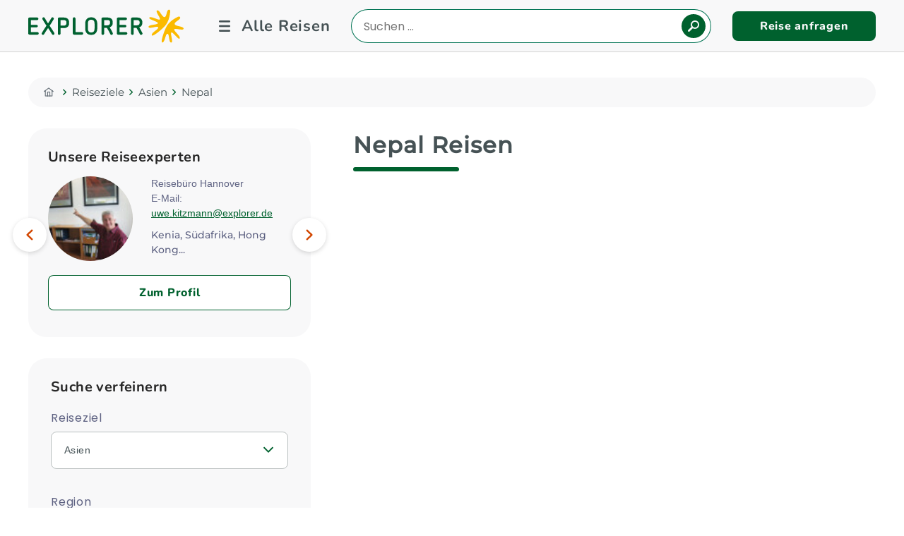

--- FILE ---
content_type: text/html;charset=UTF-8
request_url: https://www.explorer.de/reiseziele/asien/nepal.html?type%5B%5D=Privattouren
body_size: 16033
content:
<!DOCTYPE html><html lang="de-DE" class="no-js">
<!--
This website is powered by Neos, the Open Source Content Application Platform licensed under the GNU/GPL.
Neos is based on Flow, a powerful PHP application framework licensed under the MIT license.

More information and contribution opportunities at https://www.neos.io
-->
<head><meta charset="UTF-8" />
    <meta name="viewport" content="width=device-width, initial-scale=1.0">
    <meta name="format-detection" content="telephone=no">

    <!-- favicon -->
    <link rel="apple-touch-icon" sizes="57x57" href="/apple-icon-57x57.png">
    <link rel="apple-touch-icon" sizes="114x114" href="/apple-icon-114x114.png">
    <link rel="apple-touch-icon" sizes="72x72" href="/apple-icon-72x72.png">
    <link rel="apple-touch-icon" sizes="144x144" href="/apple-icon-144x144.png">
    <link rel="apple-touch-icon" sizes="60x60" href="/apple-icon-60x60.png">
    <link rel="apple-touch-icon" sizes="120x120" href="/apple-icon-120x120.png">
    <link rel="apple-touch-icon" sizes="76x76" href="/apple-icon-76x76.png">
    <link rel="apple-touch-icon" sizes="152x152" href="/apple-icon-152x152.png">
    <link rel="apple-touch-icon" sizes="180x180" href="/apple-icon-180x180.png">
    <link rel="icon" type="image/png" sizes="192x192"  href="/android-icon-192x192.png">
    <link rel="icon" type="image/png" sizes="32x32" href="/favicon-32x32.png">
    <link rel="icon" type="image/png" sizes="96x96" href="/favicon-96x96.png">
    <link rel="icon" type="image/png" sizes="16x16" href="/favicon-16x16.png">
    <!-- // favicon end -->

    <script>document.documentElement.className = document.documentElement.className.replace(/\bno-js\b/, 'js');</script>
    <link rel="stylesheet"
          href="https://www.explorer.de/_Resources/Static/Packages/Mindscreen.ExplorerDe/Css/Base.css?bust=5f08639a"
          media="all"/>
<script>(function(w,d,s,l,i){w[l]=w[l]||[];w[l].push({'gtm.start':new Date().getTime(),event:'gtm.js'});var f=d.getElementsByTagName(s)[0],j=d.createElement(s),dl=l!='dataLayer'?'&l='+l:'';j.async=true;j.src='https://www.googletagmanager.com/gtm.js?id='+i+dl;f.parentNode.insertBefore(j,f);})(window,document,'script','dataLayer','GTM-52MK66N');</script><script></script><title>Nepal Reisen | Explorer Fernreisen - explorer.de</title><meta name="description" content="Nepal Reisen: Erkunde das Königreich auf einer Rundreise, Privattour oder Trekkingtour. Jetzt buchen &amp; Nepal entdecken!" /><meta name="robots" content="index,follow" /><meta name="twitter:card" content="summary" /><meta name="twitter:title" content="Nepal Reisen | Explorer Fernreisen" /><meta name="twitter:description" content="Nepal Reisen: Erkunde das Königreich auf einer Rundreise, Privattour oder Trekkingtour. Jetzt buchen &amp; Nepal entdecken!" /><meta name="twitter:url" content="https://www.explorer.de/reiseziele/asien/nepal.html" /><meta property="og:type" content="website" /><meta property="og:title" content="Nepal Reisen | Explorer Fernreisen" /><meta property="og:site_name" content="Erlebnisreisen weltweit | Fernreisen und Gruppenreisen" /><meta property="og:description" content="Nepal Reisen: Erkunde das Königreich auf einer Rundreise, Privattour oder Trekkingtour. Jetzt buchen &amp; Nepal entdecken!" /><meta property="og:url" content="https://www.explorer.de/reiseziele/asien/nepal.html" /><script type="application/ld+json">{"@context":"http:\/\/schema.org\/","@type":"BreadcrumbList","itemListElement":[{"@type":"ListItem","position":1,"name":"Home","item":"https:\/\/www.explorer.de\/"},{"@type":"ListItem","position":2,"name":"Reiseziele","item":"https:\/\/www.explorer.de\/reiseziele.html"},{"@type":"ListItem","position":3,"name":"Asien","item":"https:\/\/www.explorer.de\/reiseziele\/asien.html"},{"@type":"ListItem","position":4,"name":"Nepal","item":"https:\/\/www.explorer.de\/reiseziele\/asien\/nepal.html"}]}</script><link rel="canonical" href="https://www.explorer.de/reiseziele/asien/nepal.html" /><link rel="stylesheet" href="https://www.explorer.de/_Resources/Static/Packages/Mindscreen.Neos.Passolution/Css/baseCss.css?bust=184f55aa" /></head><body class><noscript><iframe src="https://www.googletagmanager.com/ns.html?id=GTM-52MK66N" height="0" width="0" style="display:none;visibility:hidden"></iframe></noscript>








		<header class="ex-page-header">
			<div class="container">
				<div class="ex-page-header__wrap">
					<div class="ex-page-header__logo">
						<a href="/">
							<span class="visuallyhidden">Explorer Fernreisen</span>
							<svg xmlns:inkscape="http://www.inkscape.org/namespaces/inkscape"
								xmlns:sodipodi="http://sodipodi.sourceforge.net/DTD/sodipodi-0.dtd" xmlns="http://www.w3.org/2000/svg"
								xmlns:svg="http://www.w3.org/2000/svg" version="1.1" id="svg2" width="419.84943" height="89.18412"
								viewBox="0 0 419.84943 89.184118" sodipodi:docname="63571b0c4a862bdad5f67ee6a7710de4.svg">
								<defs id="defs6">
									<clipPath clipPathUnits="userSpaceOnUse" id="clipPath16">
										<path d="M 0,109.184 H 357.641 V 0 H 0 Z" id="path14" />
									</clipPath>
								</defs>
								<g id="g8" inkscape:groupmode="layer" inkscape:label="Logo EXPLORER horizontal RGB"
									transform="matrix(1.3333333,0,0,-1.3333333,-28.502933,117.38115)">
									<g id="g10">
										<g id="g12" clip-path="url(#clipPath16)">
											<g id="g18" transform="translate(40.0602,42.4073)">
												<path
													d="m 0,0 h -13.236 v 9.7 h 11.42 c 1.386,0 2.533,1.099 2.533,2.484 0,1.386 -1.147,2.533 -2.533,2.533 h -11.42 v 9.699 h 12.567 c 1.433,0 2.58,1.147 2.58,2.58 0,1.434 -1.147,2.628 -2.58,2.628 h -15.433 c -1.434,0 -2.581,-1.194 -2.581,-2.628 V -2.628 c 0,-1.433 1.147,-2.58 2.581,-2.58 H 0 c 1.433,0 2.58,1.147 2.58,2.58 C 2.58,-1.195 1.433,0 0,0"
													style="fill:#006130;fill-opacity:1;fill-rule:nonzero;stroke:none" id="path20" />
											</g>
											<g id="g22" transform="translate(64.6813,55.3083)">
												<path
													d="m 0,0 c 2.962,4.3 5.734,8.648 8.17,13.14 0.239,0.478 0.383,0.955 0.383,1.385 0,1.482 -1.386,2.628 -2.819,2.628 -0.86,0 -1.673,-0.477 -2.198,-1.481 -2.007,-3.775 -4.301,-7.31 -6.737,-10.942 -2.39,3.632 -4.635,7.263 -6.69,10.99 -0.525,1.003 -1.338,1.433 -2.15,1.433 -1.481,0 -2.819,-1.146 -2.819,-2.58 0,-0.43 0.143,-0.86 0.382,-1.338 2.437,-4.539 5.161,-8.839 8.123,-13.187 -3.297,-4.826 -6.546,-9.604 -9.365,-14.526 -0.287,-0.525 -0.43,-1.003 -0.43,-1.433 0,-1.529 1.385,-2.628 2.819,-2.628 0.812,0 1.624,0.382 2.198,1.385 2.437,4.253 5.16,8.362 8.027,12.519 2.819,-4.157 5.495,-8.362 7.932,-12.566 0.573,-0.956 1.385,-1.338 2.198,-1.338 1.385,0 2.771,1.099 2.771,2.58 0,0.43 -0.143,0.908 -0.382,1.433 C 6.546,-9.652 3.345,-4.826 0,0"
													style="fill:#006130;fill-opacity:1;fill-rule:nonzero;stroke:none" id="path24" />
											</g>
											<g id="g26" transform="translate(98.7014,60.0387)">
												<path
													d="m 0,0 c 0,-2.389 -1.482,-4.491 -5.352,-4.491 h -6.546 V 6.88 h 5.925 C -1.195,6.88 0,4.444 0,2.246 Z m -5.543,11.993 h -9.078 c -1.529,0 -2.724,-1.242 -2.724,-2.723 v -29.816 c 0,-1.529 1.195,-2.724 2.724,-2.724 1.529,0 2.723,1.195 2.723,2.724 v 11.037 h 6.737 c 6.737,0 10.608,3.871 10.608,9.461 v 2.437 c 0,4.635 -2.724,9.604 -10.99,9.604"
													style="fill:#006130;fill-opacity:1;fill-rule:nonzero;stroke:none" id="path28" />
											</g>
											<g id="g30" transform="translate(130.2127,42.4073)">
												<path
													d="m 0,0 h -13.092 v 27.331 c 0,1.481 -1.195,2.723 -2.724,2.723 -1.529,0 -2.723,-1.242 -2.723,-2.723 V -2.628 c 0,-1.433 1.146,-2.58 2.58,-2.58 H 0 c 1.433,0 2.58,1.147 2.58,2.58 C 2.58,-1.195 1.433,0 0,0"
													style="fill:#006130;fill-opacity:1;fill-rule:nonzero;stroke:none" id="path32" />
											</g>
											<g id="g34" transform="translate(155.7514,49.6697)">
												<path
													d="m 0,0 c 0,-4.539 -1.577,-7.979 -6.785,-7.979 -5.161,0 -6.738,3.44 -6.738,7.979 v 9.891 c 0,4.539 1.577,7.932 6.738,7.932 5.208,0 6.785,-3.44 6.785,-7.932 z m -6.785,22.792 c -9.127,0 -12.185,-6.403 -12.185,-12.901 V 0 c 0,-6.498 3.058,-12.948 12.185,-12.948 9.126,0 12.232,6.45 12.232,12.948 v 9.891 c 0,6.498 -3.106,12.901 -12.232,12.901"
													style="fill:#006130;fill-opacity:1;fill-rule:nonzero;stroke:none" id="path36" />
											</g>
											<g id="g38" transform="translate(181.2994,56.1207)">
												<path
													d="m 0,0 h -6.116 v 10.798 h 6.259 c 4.014,0 5.686,-1.815 5.686,-4.3 V 4.539 C 5.829,1.911 3.774,0 0,0 m 5.064,-3.966 c 4.157,1.242 6.212,4.539 6.212,8.505 v 1.959 c 0,5.686 -3.536,9.413 -11.037,9.413 H -8.84 c -1.529,0 -2.723,-1.242 -2.723,-2.723 v -29.816 c 0,-1.529 1.194,-2.724 2.723,-2.724 1.529,0 2.724,1.195 2.724,2.724 v 11.659 h 5.447 c 2.676,-4.205 5.017,-8.505 7.071,-12.758 0.574,-1.242 1.482,-1.625 2.389,-1.625 1.768,0 3.584,1.721 2.581,3.871 -1.864,3.918 -3.966,7.693 -6.308,11.515"
													style="fill:#006130;fill-opacity:1;fill-rule:nonzero;stroke:none" id="path40" />
											</g>
											<g id="g42" transform="translate(219.529,42.4073)">
												<path
													d="m 0,0 h -13.236 v 9.7 h 11.42 c 1.386,0 2.533,1.099 2.533,2.484 0,1.386 -1.147,2.533 -2.533,2.533 h -11.42 v 9.699 h 12.567 c 1.433,0 2.58,1.147 2.58,2.58 0,1.434 -1.147,2.628 -2.58,2.628 h -15.433 c -1.434,0 -2.581,-1.194 -2.581,-2.628 V -2.628 c 0,-1.433 1.147,-2.58 2.581,-2.58 H 0 c 1.433,0 2.58,1.147 2.58,2.58 C 2.58,-1.195 1.433,0 0,0"
													style="fill:#006130;fill-opacity:1;fill-rule:nonzero;stroke:none" id="path44" />
											</g>
											<g id="g46" transform="translate(241.2684,56.1207)">
												<path
													d="m 0,0 h -6.116 v 10.798 h 6.26 c 4.013,0 5.686,-1.815 5.686,-4.3 V 4.539 C 5.83,1.911 3.775,0 0,0 m 11.372,-15.481 c -1.863,3.918 -3.966,7.693 -6.307,11.515 4.157,1.242 6.212,4.539 6.212,8.505 v 1.959 c 0,5.686 -3.536,9.413 -11.038,9.413 h -9.078 c -1.529,0 -2.724,-1.242 -2.724,-2.723 v -29.816 c 0,-1.529 1.195,-2.724 2.724,-2.724 1.529,0 2.723,1.195 2.723,2.724 v 11.659 h 5.447 c 2.676,-4.205 5.017,-8.505 7.072,-12.758 0.573,-1.242 1.481,-1.625 2.389,-1.625 1.768,0 3.584,1.721 2.58,3.871"
													style="fill:#006130;fill-opacity:1;fill-rule:nonzero;stroke:none" id="path48" />
											</g>
											<g id="g50" transform="translate(318.383,58.0785)">
												<path
													d="m 0,0 c -2.466,4.993 12.335,9.3 10.881,14.085 -1.2,3.942 -5.7,0.671 -7.408,-0.226 -6.472,-3.391 -15.595,-9.386 -20.372,-18.454 -5.809,-11.023 -12.288,-32.286 -8.638,-32.207 6.002,0.129 6.138,17.423 10.56,17.766 4.421,0.341 2.299,-18.3 7.604,-17.888 5.308,0.412 -2.554,18.234 0.304,20.417 2.857,2.179 13.921,-15.028 16.625,-12.407 4.144,4.019 -13.988,17.055 -10.355,19.239 3.401,2.045 18.335,-3.749 18.675,1.085 C 18.215,-3.756 2.117,-4.285 0,0 m -9.682,22.943 c 0.224,1.916 1.667,7.294 -2.442,7.003 -4.984,-0.354 -3.706,-15.724 -9.247,-15.208 -4.756,0.442 -10.025,15.676 -14.414,13.628 -4.388,-2.049 6.362,-13.927 5.672,-17.837 -0.737,-4.177 -19.391,8.098 -21.657,2.788 -1.48,-3.463 18.538,-7.645 17.527,-11.095 -1.011,-3.451 -20.458,-2.485 -18.943,-7.59 1.515,-5.106 18.149,3.55 19.413,-0.704 1.264,-4.255 -14.823,-10.571 -12.797,-16.225 1.232,-3.44 18.753,10.228 26.961,19.599 6.752,7.711 9.078,18.381 9.927,25.641"
													style="fill:#fbba00 !important;fill-opacity:1;fill-rule:nonzero;stroke:none" id="path52" />
											</g>
										</g>
									</g>
								</g>
							</svg>
						</a>
					</div>

					<div class="ex-page-header__menu">
						<div class="ex-page-header__search mob">
							<div class="ex-row-search">
								<div id="js-mobile-toggle-button-searchbox" class="mobile-toggle-button-searchbox"></div>
								<div class="ex-header__searchbox" id="js-header__searchbox">
									

		<form class="ex-search-box" action="/suche.html">
			<div class="_form-group js-autocomplete-append-to">
				<label for="ex-search-box-input" class="visuallyhidden">Reiseland eingeben</label>
				<input id="ex-search-box-input" name="q" class="js-autocomplete-input ex-search-box-input" value=""
					type="search" placeholder="Suchen ..." data-search="suche" />
				<button class="ex-btn ex-btn-secondary ex-btn-search">
					<span class="ex-icon ex-icon-search"></span>
					<span class="_text">
						
								Suchen
							
					</span>
				</button>
			</div>
		</form>
	

								</div>
							</div>
						</div>
						<div id="js-mobile-toggle-button-primary-navigation"
							class="mobile-toggle-button js-mobile-toggle-button-primary-navigation">
							<div id="js-navigations-primary" class="ex-nav-primary-container">
								<nav class="ex-nav ex-nav-primary">
									




    <div class="ex-nav-primary__list-wrapper">
        <ul class="ex-nav-primary__list--level-1">
            
    
        
            <li  class="is-active-node ex-nav-primary__item"  ><a class="ex-nav-primary__link--level-1" href="/reiseziele.html">Reiseziele
                </a><div class="ex-megamenu-wrapper"><ul class="ex-nav-primary__list--level-2"><li  class="is-normal ex-nav-primary__item" data-node-id="5f86c670-b5be-ba00-f317-e10ae8273980" ><a class="ex-nav-primary__link--level-2" href="/reiseziele/afrika.html">Afrika
                </a></li><li  class="is-normal ex-nav-primary__item" data-node-id="161a147d-78be-4fc7-818a-4e5ba4ab7895" ><a class="ex-nav-primary__link--level-2" href="/reiseziele/antarktis.html">Antarktis
                </a></li><li  class="is-active-node ex-nav-primary__item" data-node-id="9b2c5f3b-fbc0-78f6-911a-3b47e4bf3031" ><a class="ex-nav-primary__link--level-2" href="/reiseziele/asien.html">Asien
                </a></li><li  class="is-normal ex-nav-primary__item" data-node-id="af980e08-f256-ad91-7eae-ee7c6794f471" ><a class="ex-nav-primary__link--level-2" href="/reiseziele/australien.html">Australien
                </a></li><li  class="is-normal ex-nav-primary__item" data-node-id="48c148a7-b549-453d-936d-7007527b1e04" ><a class="ex-nav-primary__link--level-2" href="/reiseziele/europa.html">Europa
                </a></li><li  class="is-normal ex-nav-primary__item" data-node-id="2d8804c9-26bb-8cd2-0e57-be1452c75931" ><a class="ex-nav-primary__link--level-2" href="/reiseziele/indischer-ozean.html">Indischer Ozean
                </a></li><li  class="is-normal ex-nav-primary__item" data-node-id="dcb16a4f-360d-f906-f421-b16b2cd5d00b" ><a class="ex-nav-primary__link--level-2" href="/reiseziele/kanada.html">Kanada
                </a></li><li  class="is-normal ex-nav-primary__item" data-node-id="4dc8e229-543f-fd28-61dc-a794bb7f908b" ><a class="ex-nav-primary__link--level-2" href="/reiseziele/karibik.html">Karibik
                </a></li><li  class="is-normal ex-nav-primary__item" data-node-id="3022a7ce-e3c3-c95c-1006-2277902c23de" ><a class="ex-nav-primary__link--level-2" href="/reiseziele/mittel-und-suedamerika.html">Mittel- &amp; Südamerika
                </a></li><li  class="is-normal ex-nav-primary__item" data-node-id="434460cc-f966-3966-bdb5-5c8c24b811c0" ><a class="ex-nav-primary__link--level-2" href="/reiseziele/neuseeland.html">Neuseeland
                </a></li><li  class="is-normal ex-nav-primary__item" data-node-id="2d6b0636-28e6-26ae-52c3-886b84f02874" ><a class="ex-nav-primary__link--level-2" href="/reiseziele/orient.html">Orient
                </a></li><li  class="is-normal ex-nav-primary__item" data-node-id="077723b9-69c8-8f8f-4e42-1fc22df2b5d0" ><a class="ex-nav-primary__link--level-2" href="/reiseziele/suedsee.html">Südsee
                </a></li><li  class="is-normal ex-nav-primary__item" data-node-id="656cf2bd-7798-ac93-e239-3c3a4bd7d6d7" ><a class="ex-nav-primary__link--level-2" href="/reiseziele/usa.html">USA
                </a></li><li  class="is-normal ex-nav-primary__item" data-node-id="5203d8c9-7d7e-44b6-8326-dbe27822840e" ><a class="ex-nav-primary__link--level-2" href="/reiseziele/reiseinspirationen.html">Reiseinspirationen
                </a></li></ul><div class="ex-menu-search"><form class="ex-search-box" action="/suche.html"><div class="_form-group js-autocomplete-append-to"><label for="ex-search-box-input" class="visuallyhidden">Reiseland eingeben</label><input id="ex-search-box-input" name="q" class="js-autocomplete-input ex-search-box-input" value=""
					type="search" placeholder="Einfach Land, Ort oder Reiseart eingeben..." data-search="suche" /><button class="ex-btn ex-btn-secondary ex-btn-search"><span class="ex-icon ex-icon-search"></span><span class="_text">
						
								Ihre Reise finden!
							
					</span></button></div></form></div></div></li><li  class="is-normal ex-nav-primary__item"  ><a class="ex-nav-primary__link--level-1" href="/reisearten.html">Reisearten
                </a><div class="ex-megamenu-wrapper"><ul class="ex-nav-primary__list--level-2"><li  class="is-normal ex-nav-primary__item" data-node-id="24ee35ab-5ffb-814f-5c20-3705f5f02ac7" ><a class="ex-nav-primary__link--level-2" href="/reisearten/rundreisen.html">Alle Rundreisen
                </a></li><li  class="is-normal ex-nav-primary__item" data-node-id="712b1130-4e35-3763-ebac-d9b02c114623" ><a class="ex-nav-primary__link--level-2" href="/reisearten/busrundreisen.html">Busrundreisen
                </a></li><li  class="is-normal ex-nav-primary__item" data-node-id="866f3850-6555-47e8-5829-9bfd827eda43" ><a class="ex-nav-primary__link--level-2" href="/reisearten/camper.html">Camper
                </a></li><li  class="is-normal ex-nav-primary__item" data-node-id="8c1aebec-6828-4aa6-8e0d-fcf38eabb97d" ><a class="ex-nav-primary__link--level-2" href="/reisearten/familienreisen.html">Familienreisen
                </a></li><li  class="is-normal ex-nav-primary__item" data-node-id="0f77fcf2-4250-cc5d-3d2e-886c239f9536" ><a class="ex-nav-primary__link--level-2" href="/reisearten/flitterwochen.html">Flitterwochen
                </a></li><li  class="is-normal ex-nav-primary__item" data-node-id="8791b7c4-0271-99c0-b74d-50b6d1843beb" ><a class="ex-nav-primary__link--level-2" href="/reisearten/fly-and-drive.html">Fly &amp; Drive
                </a></li><li  class="is-normal ex-nav-primary__item" data-node-id="79d7db4f-4468-b53a-d598-6a443259faac" ><a class="ex-nav-primary__link--level-2" href="/reisearten/kreuzfahrten.html">Kreuzfahrten
                </a></li><li  class="is-normal ex-nav-primary__item" data-node-id="b1f3df5f-394e-9b26-22fa-0bcb1ca42ae6" ><a class="ex-nav-primary__link--level-2" href="/reisearten/mietwagenrundreisen.html">Mietwagenrundreisen
                </a></li><li  class="is-normal ex-nav-primary__item" data-node-id="fdfea30d-df4f-4030-9963-e21ee5c304b4" ><a class="ex-nav-primary__link--level-2" href="/reisearten/verantwortungsvoll-reisen.html">Verantwortungsvoll reisen
                </a></li><li  class="is-normal ex-nav-primary__item" data-node-id="9d50ccd0-d9e1-dc87-c26e-2a5f9d90e69c" ><a class="ex-nav-primary__link--level-2" href="/reisearten/privattouren.html">Privattouren
                </a></li><li  class="is-normal ex-nav-primary__item" data-node-id="dd09db22-5db8-26f9-ebdb-e40660d68547" ><a class="ex-nav-primary__link--level-2" href="/reisearten/safaris.html">Safaris
                </a></li><li  class="is-normal ex-nav-primary__item" data-node-id="9464535f-0c77-6615-e710-a8e23057a67d" ><a class="ex-nav-primary__link--level-2" href="/reisearten/strandurlaub.html">Strandurlaub
                </a></li><li  class="is-normal ex-nav-primary__item" data-node-id="cb58d913-c51e-47b0-9d2a-f29169a9fd48" ><a class="ex-nav-primary__link--level-2" href="/reisearten/work-and-travel.html">Work and Travel
                </a></li><li  class="is-normal ex-nav-primary__item" data-node-id="d8a67b57-1c81-4319-aca4-5cb02e6dbbf5" ><a class="ex-nav-primary__link--level-2" href="/reisearten/young-explorers.html">Young Explorers
                </a></li></ul></div></li><li  class="is-normal ex-nav-primary__item"  ><a target="_blank" class="ex-nav-primary__link--level-1" href="https://flug.explorer.de/?agent=explorer">Flüge buchen
                </a></li><li  class="is-normal ex-nav-primary__item"  ><a class="ex-nav-primary__link--level-1" href="/beratung/reiseversicherungen.html">Reiseversicherungen
                </a></li><li  class="is-normal ex-nav-primary__item"  ><a class="ex-nav-primary__link--level-1" href="/aktionen.html">Aktionsangebote
                </a></li><li  class="is-normal ex-nav-primary__item"  ><a class="ex-nav-primary__link--level-1" href="/beliebt.html">Beliebte Reisen
                </a><div class="ex-megamenu-wrapper"><ul class="ex-nav-primary__list--level-2"><li  class="is-normal ex-nav-primary__item" data-node-id="57f5a584-8661-462c-9d57-2293268db0c2" ><a class="ex-nav-primary__link--level-2" href="/aktionen.html">Aktionsangebote
                </a></li><li  class="is-normal ex-nav-primary__item" data-node-id="e412587d-63fd-4a3d-8edf-f05c3016612a" ><a class="ex-nav-primary__link--level-2" href="/reiseziele/usa/usa-rundreisen.html">USA Rundreisen
                </a></li><li  class="is-normal ex-nav-primary__item" data-node-id="5cec0eb3-f115-4931-a42d-d953c2cc6f57" ><a class="ex-nav-primary__link--level-2" href="/reiseziele/indischer-ozean/malediven.html">Urlaubsparadies Malediven
                </a></li><li  class="is-normal ex-nav-primary__item" data-node-id="080b3266-dc43-4edf-9c1a-24c429a6fa3f" ><a class="ex-nav-primary__link--level-2" href="/reiseziele/karibik/dominikanische-republik.html">Dominikanische Republik
                </a></li><li  class="is-normal ex-nav-primary__item" data-node-id="078bcaaf-be73-4e89-b7d6-0a00d90fd158" ><a class="ex-nav-primary__link--level-2" href="/reiseziele/asien/thailand.html">Thailand Reisen
                </a></li><li  class="is-normal ex-nav-primary__item" data-node-id="e827a056-e7da-4f34-b396-b74746588280" ><a class="ex-nav-primary__link--level-2" href="/reiseziele/afrika/suedafrika/suedafrika-rundreisen.html">Südafrika Rundreisen
                </a></li><li  class="is-normal ex-nav-primary__item" data-node-id="c84cf3e2-9313-42d9-8df0-0f40b28d49e1" ><a class="ex-nav-primary__link--level-2" href="/reiseziele/asien/indonesien.html">Bali Reisen
                </a></li><li  class="is-normal ex-nav-primary__item" data-node-id="0ec269f5-e9ce-4ec9-aba8-02a2e4e818b0" ><a class="ex-nav-primary__link--level-2" href="/reiseziele/europa.html">Europa Reisen
                </a></li><li  class="is-normal ex-nav-primary__item" data-node-id="12c3f5e8-55bd-4d92-ba13-482931fb4cb4" ><a class="ex-nav-primary__link--level-2" href="/reiseziele/asien/indonesien.html">Indonesien Reisen
                </a></li><li  class="is-normal ex-nav-primary__item" data-node-id="0a5f9021-d18f-4bc5-bcba-456ed8a17e46" ><a class="ex-nav-primary__link--level-2" href="/reiseziele/australien/australien-camper.html">Australien im Camper
                </a></li><li  class="is-normal ex-nav-primary__item" data-node-id="705da1a0-c52b-487d-b992-e16d4b57eaa4" ><a class="ex-nav-primary__link--level-2" href="/reisearten/flitterwochen.html">Hochzeitsreisen
                </a></li><li  class="is-normal ex-nav-primary__item" data-node-id="03af6384-53c2-4c72-9741-198b67d7e41c" ><a class="ex-nav-primary__link--level-2" href="/reiseziele/suedsee/suedsee-kreuzfahrten.html">Südsee Kreuzfahrten
                </a></li></ul></div></li><li  class="is-normal ex-nav-primary__item"  ><a class="ex-nav-primary__link--level-1" href="/hotels.html">Hotels
                </a><div class="ex-megamenu-wrapper"><ul class="ex-nav-primary__list--level-2"><li  class="is-normal ex-nav-primary__item" data-node-id="7a3da091-3838-131d-0b57-58794eefddc6" ><a class="ex-nav-primary__link--level-2" href="/hotels.html">Explorer Hotels
                </a></li></ul></div></li><li  class="is-normal ex-nav-primary__item"  ><a class="ex-nav-primary__link--level-1" href="/mietwagen-camper.html">Mietwagen &amp; Camper
                </a><div class="ex-megamenu-wrapper"><ul class="ex-nav-primary__list--level-2"><li  class="is-normal ex-nav-primary__item" data-node-id="02bebfc9-80ca-4dca-a6c1-631dc1beeec7" ><a class="ex-nav-primary__link--level-2" href="https://mietwagen.explorer.de/de_DE?aid=explorer&amp;sid=">Mietwagen online buchen
                </a></li><li  class="is-normal ex-nav-primary__item" data-node-id="75ae0e5d-83d4-e914-3161-6b4f16fc989b" ><a class="ex-nav-primary__link--level-2" href="/reisearten/camper.html">Camper Angebote
                </a></li><li  class="is-normal ex-nav-primary__item" data-node-id="fc6f0651-1b77-4c49-bff8-7570d2fc954e" ><a class="ex-nav-primary__link--level-2" href="/reisearten/mietwagen.html">Mietwagen Angebote
                </a></li></ul></div></li><li  class="is-normal ex-nav-primary__item"  ><a class="ex-nav-primary__link--level-1" href="/fluege.html">Flugspecials
                </a><div class="ex-megamenu-wrapper"><ul class="ex-nav-primary__list--level-2"><li  class="is-normal ex-nav-primary__item" data-node-id="d8776a92-8080-023e-8b55-2a9acbb6c5b0" ><a class="ex-nav-primary__link--level-2" href="/fluege/airline-portraits.html">Airline-Portraits
                </a></li><li  class="is-normal ex-nav-primary__item" data-node-id="8e31f0ca-9bb5-7228-cf59-6b384638609a" ><a class="ex-nav-primary__link--level-2" href="/fluege/eco-premium-eco-specials.html">Eco / Premium Eco Specials
                </a></li><li  class="is-normal ex-nav-primary__item" data-node-id="cdc411d8-e050-4179-b650-c7beb303c268" ><a class="ex-nav-primary__link--level-2" href="/fluege/gabelfluege-multistop-fluege.html">Gabelflüge &amp; Multistop-Flüge
                </a></li><li  class="is-normal ex-nav-primary__item" data-node-id="2a7b3529-8dd6-4911-8c54-299fe91a0383" ><a class="ex-nav-primary__link--level-2" href="/fluege/studentenrabatt-auf-fluege.html">Studentenrabatt auf Flüge
                </a></li><li  class="is-normal ex-nav-primary__item" data-node-id="108c7c01-0d3f-4441-9caf-6d4aebe87786" ><a class="ex-nav-primary__link--level-2" href="/fluege/airpaesse.html">Airpässe
                </a></li><li  class="is-normal ex-nav-primary__item" data-node-id="4537863a-df8f-4a3b-b5b3-0a916dc488a2" ><a class="ex-nav-primary__link--level-2" href="/fluege/around-the-world-tickets.html">Around the World Tickets
                </a></li><li  class="is-normal ex-nav-primary__item" data-node-id="5d5aa17e-dbb0-47ac-a317-390264b377c9" ><a class="ex-nav-primary__link--level-2" href="/fluege/visit-home-tarife.html">Visit Home Tarife
                </a></li></ul></div></li><li  class="is-normal ex-nav-primary__item"  ><a class="ex-nav-primary__link--level-1" href="/beratung.html">Beratung und Service
                </a><div class="ex-megamenu-wrapper"><ul class="ex-nav-primary__list--level-2"><li  class="is-normal ex-nav-primary__item" data-node-id="5f14dd1c-244e-4b84-923f-b68bcf97dc00" ><a class="ex-nav-primary__link--level-2" href="/beratung/terminvereinbarung.html">Terminvereinbarung
                </a></li><li  class="is-normal ex-nav-primary__item" data-node-id="efae4f79-a1a5-bdb4-3868-b0e9fa163b02" ><a class="ex-nav-primary__link--level-2" href="/beratung/kontakt.html">Unsere Reisebüros
                </a></li><li  class="is-normal ex-nav-primary__item" data-node-id="73306831-8c6e-dcdf-d2fe-ef0ec2b130e7" ><a class="ex-nav-primary__link--level-2" href="/beratung/unsere-reiseexperten.html">Expertenfinder
                </a></li><li  class="is-normal ex-nav-primary__item" data-node-id="b6f78a47-e8f1-12bf-834b-e4304e2d9193" ><a class="ex-nav-primary__link--level-2" href="/beratung/kataloge-und-broschueren.html">Kataloge und Broschüren
                </a></li><li  class="is-normal ex-nav-primary__item" data-node-id="fc25ed28-07ae-40cb-92ec-085bbf71725c" ><a class="ex-nav-primary__link--level-2" href="/beratung/geschenkgutscheine.html">Geschenkgutscheine
                </a></li><li  class="is-normal ex-nav-primary__item" data-node-id="c72b04aa-d025-4284-89b9-9745bfefb190" ><a target="_blank" rel="nofollow" class="ex-nav-primary__link--level-2" href="https://orca.de/">Orca Tauchreisen
                </a></li><li  class="is-normal ex-nav-primary__item" data-node-id="dca75227-8ca5-4cb3-8b5f-f9b836f1f079" ><a class="ex-nav-primary__link--level-2" href="/beratung/gute-gruende-fuer-explorer-fernreisen.html">Darum Explorer
                </a></li><li  class="is-normal ex-nav-primary__item" data-node-id="b24595f4-d8a7-4b83-ad53-aaa77cfdf2dd" ><a class="ex-nav-primary__link--level-2" href="/beratung/gruppenreisen-bildungsreisen.html">Gruppen- und Bildungsreisen ab 10 Personen
                </a></li><li  class="is-normal ex-nav-primary__item" data-node-id="57ab6d2f-fb89-4b6c-b66b-c2c039ad7ca0" ><a class="ex-nav-primary__link--level-2" href="/beratung/servicepakete.html">Servicepakete Flug
                </a></li><li  class="is-normal ex-nav-primary__item" data-node-id="8c3dcc62-7c6c-e959-6e1c-e4976728538a" ><a class="ex-nav-primary__link--level-2" href="/beratung/newsletter.html">Anmeldung Newsletter
                </a></li></ul></div></li>
        

    

        </ul>
    </div>
    <div class="ex-nav-primary__links">
        <a href="javascript:void(0)" class="ex-btn ex-btn-primary" onclick="redirectTo('enquiryForm')">Reise
            anfragen</a>

        <a href="javascript:void(0)" class="ex-btn ex-btn-secondary ex-btn-newsletter"
            onclick="redirectTo('newsletter')">Newsletter</a>

        <a href="/beratung/terminvereinbarung.html" class="ex-btn ex-btn-ghost">Termin vereinbaren</a>
    </div>




								</nav>
							</div>
						</div>
					</div>

					

					
							<div class="ex-page-header__search desktop">
								<div class="ex-row-search">
									<div class="ex-header__searchbox" id="js-header__searchbox">
										

		<form class="ex-search-box" action="/suche.html">
			<div class="_form-group js-autocomplete-append-to">
				<label for="ex-search-box-input" class="visuallyhidden">Reiseland eingeben</label>
				<input id="ex-search-box-input" name="q" class="js-autocomplete-input ex-search-box-input" value=""
					type="search" placeholder="Suchen ..." data-search="suche" />
				<button class="ex-btn ex-btn-secondary ex-btn-search">
					<span class="ex-icon ex-icon-search"></span>
					<span class="_text">
						
								Suchen
							
					</span>
				</button>
			</div>
		</form>
	

									</div>
								</div>
							</div>
						

					
							<a class="ex-page-header__term-link" href="/beratung/terminvereinbarung.html">Termin vereinbaren</a>
						

					<div class="ex-page-header__btn desktop">
						
								<a href="javascript:void(0)" class="ex-btn ex-btn-secondary" onclick="redirectTo('enquiryForm')">
									Reise anfragen
								</a>
							
					</div>

					<div class="ex-page-header__btn mob">
						<a href="javascript:void(0)" class="ex-icon ex-icon-amfrage" onclick="redirectTo('enquiryForm')"></a>
					</div>
				</div>
			</div>
		</header>
		<noscript>
			<p class="ex-noscript-msg"></p>
		</noscript>
	
<div class="ex-page-body ">

	<div class="container">
		<div class="ex-row">
            
                    <nav class="ex-breadcrumb" aria-label="Sie befinden Sich hier:">
                        


	<ul itemscope itemtype="http://schema.org/BreadcrumbList"  class="breadcrumb">
		
			<li itemprop="itemListElement" itemscope itemtype="http://schema.org/ListItem"  class="normal">
			<meta itemprop="position" content="0"/>

			
					
							<a itemprop="item" href="/">
								<span class="ex-icon ex-icon-home"></span>
								<span itemprop="name" class="name visuallyhidden">Home</span>
								<span class="ex-icon ex-icon-arrow-right"></span>
							</a>
						
				
			</li>
		
			<li itemprop="itemListElement" itemscope itemtype="http://schema.org/ListItem"  class="active">
			<meta itemprop="position" content="1"/>

			
					
							<a itemprop="item" href="/reiseziele.html">
								<span itemprop="name" class="name">Reiseziele</span>
								<span class="ex-icon ex-icon-arrow-right"></span>
							</a>
						
				
			</li>
		
			<li itemprop="itemListElement" itemscope itemtype="http://schema.org/ListItem"  class="active">
			<meta itemprop="position" content="2"/>

			
					
							<a itemprop="item" href="/reiseziele/asien.html">
								<span itemprop="name" class="name">Asien</span>
								<span class="ex-icon ex-icon-arrow-right"></span>
							</a>
						
				
			</li>
		
			<li itemprop="itemListElement" itemscope itemtype="http://schema.org/ListItem"  class="current">
			<meta itemprop="position" content="3"/>

			
					<a itemprop="item" aria-current="page" href="/reiseziele/asien/nepal.html">
						<span itemprop="name" class="name">Nepal</span>
					</a>
				
			</li>
		
	</ul>


                    </nav>
                
			
			<div class="ex-column-main js-expert-box-target">
				<div class="ex-content-box">
					

        
    



					<div id="ex-content-main-start" class="content-main-start" tabindex="-1">
						
								<h1 class="exp-header-with-line">Nepal Reisen</h1>
							

						
    <div class="js-ex-introduction">
        
    </div>

    

    

<section class="ex-products-lists">
    <header class="js-products-lists">
        

        
            <div class="ex-filter-box" id="js-filter-box">
                <h2>Suche verfeinern</h2>
                <form id="ex-filter-form" class="ex-filter">
                    
                        
                            


<div class="mscr-form-group mscr-form-group-select">
    

        <label for="ex-filter-destination1" class="mscr-form-label">Reiseziel</label><div class="mscr-form-select"><select id="ex-filter-destination1"
            
            class="js-filter ex-select ex-select--label-left"><option value="5f86c670-b5be-ba00-f317-e10ae8273980"  data-ex-path="/reiseziele/afrika.html">Afrika</option><option value="9b2c5f3b-fbc0-78f6-911a-3b47e4bf3031"  selected="selected" data-ex-path="/reiseziele/asien.html">Asien</option><option value="af980e08-f256-ad91-7eae-ee7c6794f471"  data-ex-path="/reiseziele/australien.html">Australien</option><option value="48c148a7-b549-453d-936d-7007527b1e04"  data-ex-path="/reiseziele/europa.html">Europa</option><option value="2d8804c9-26bb-8cd2-0e57-be1452c75931"  data-ex-path="/reiseziele/indischer-ozean.html">Indischer Ozean</option><option value="4dc8e229-543f-fd28-61dc-a794bb7f908b"  data-ex-path="/reiseziele/karibik.html">Karibik</option><option value="3022a7ce-e3c3-c95c-1006-2277902c23de"  data-ex-path="/reiseziele/mittel-und-suedamerika.html">Mittel- &amp; Südamerika</option><option value="2d6b0636-28e6-26ae-52c3-886b84f02874"  data-ex-path="/reiseziele/orient/orient-privattouren.html">Orient</option></select></div>

    
</div>

                        
                    
                        
                            


<div class="mscr-form-group mscr-form-group-select">
    

        <label for="ex-filter-destination2" class="mscr-form-label">Region</label><div class="mscr-form-select"><select id="ex-filter-destination2"
            
            class="js-filter ex-select ex-select--label-left"><option data-ex-path=".." value="">Alle Regionen</option><option value="2c509bf5-1c65-10c6-897e-87d13d995cc8"  data-ex-path="/reiseziele/asien/china/china-privattouren.html">China</option><option value="fbaee937-f7bb-2e06-8765-e468e88e78c9"  data-ex-path="/reiseziele/asien/hong-kong.html">Hong Kong</option><option value="2198207d-e5fa-dc30-8ee8-52ff249a3895"  data-ex-path="/reiseziele/asien/indien/indien-privattouren.html">Indien</option><option value="b7acd9e4-551f-8c09-9f5b-bcea5ebf008a"  data-ex-path="/reiseziele/asien/indonesien.html">Indonesien</option><option value="fcad47fb-64cc-9122-ecd5-cae9b172692d"  data-ex-path="/reiseziele/asien/japan.html">Japan</option><option value="374dfb65-5c75-622c-98f0-5cd4567024a0"  data-ex-path="/reiseziele/asien/kambodscha.html">Kambodscha</option><option value="bebb63ab-c38b-dfcd-a1f2-161b0b2a5bce"  data-ex-path="/reiseziele/asien/laos.html">Laos</option><option value="d77dc426-c070-c602-69d1-e12483a71d5e"  data-ex-path="/reiseziele/asien/malaysia.html">Malaysia</option><option value="0b51a9ea-d874-14a9-0847-4f63cbcac575"  data-ex-path="/reiseziele/asien/myanmar.html">Myanmar</option><option value="0384fa2d-f0c6-1414-8df6-4f37d6275d3f"  data-ex-path="/reiseziele/asien/philippinen.html">Philippinen</option><option value="06712233-871e-910a-852f-bf785e9d74c6"  data-ex-path="/reiseziele/asien/sri-lanka.html">Sri Lanka</option><option value="2011bbe8-f05e-4698-64c8-34b8c712e985"  data-ex-path="/reiseziele/asien/thailand.html">Thailand</option><option value="7c702037-3e30-4e40-b7e2-6332f4691dc9"  data-ex-path="/reiseziele/asien/tuerkei.html">Türkei</option><option value="0b8fffda-130f-26a8-983d-eaccc216455f"  data-ex-path="/reiseziele/asien/vietnam.html">Vietnam</option></select></div>

    
</div>

                        
                    
                        
                            



<fieldset class="mscr-form-fieldset">
    <legend class="mscr-form-legend">Reiseart</legend>

    <div class="ex-filter__links">
        
            
                <div class="mscr-form-group"><a class="ex-filter__links__item js-filter"
                                       href="/reiseziele/asien/nepal.html">Alle Reisearten</a></div><div class="mscr-form-group"><a class="ex-filter__links__item js-filter"
                                       href="/reiseziele/asien/nepal.html?type%5B%5D=Alle+Rundreisen">Alle Rundreisen</a></div><div class="mscr-form-group"><a class="ex-filter__links__item js-filter"
                                       href="/reiseziele/asien/nepal.html?type%5B%5D=Busrundreisen">Busrundreisen</a></div><div class="mscr-form-group"><a class="ex-filter__links__item js-filter"
                                       href="/reiseziele/asien/nepal.html?type%5B%5D=Young+Explorers">Young Explorers</a></div>
            
        
    </div>
</fieldset>

                        
                    
                    <input id="ex-sortByHidden" type="hidden" name="sortBy" value="" />
                </form>
                <div id="js-page-loading" class="page-loading" data-page-loading="Reiseangebote werden geladen"></div>
            </div>
        

        

    </header>

<!--    -->
<!--        <br/><br/>-->
<!--        <p class="h3">Für Ihre Suche gibt es keine Ergebnisse. </p>-->
<!--    -->

    


        <div class="ex-standards-lists">
            <ul>
                
            </ul>
        </div>
    


    
    





</section>



					</div>
					
			</div>
			
		</div>


			<div class="ex-column-sidebar js-expert-box-source">
				
    


    <div class="ex-expert-box ex-slider" id="js-expert-box">
        <h2 class="ex-expert-box__title">Unsere Reiseexperten</h2>
        <div class="ex-expert-box__body">
            <div class="ex-slider js-slider-single">
                

<div class="ex-slider__slide">
    <div class="ex-expert-box__wrap">
        <div class="ex-expert-box__image">
            
                <img title="Kitzmann-Uwe-Hannover.jpg" alt="Uwe Kitzmann" loading="lazy" src="https://www.explorer.de/_Resources/Persistent/e/b/d/9/ebd9d683ea5fdaefa6dc01efec7a7cdec5bb722e/Kitzmann-Uwe-Hannover-87x96.jpg" width="87" height="96" />
            
        </div>
        <div class="ex-expert-box__content">
            <div class="ex-expert-box__content-title"></div>
            <div class="ex-expert-box__content-agency">Reisebüro Hannover</div>
            <div class="ex-expert-box__content-email">
                E-Mail: <a href="mailto:uwe.kitzmann@explorer.de">uwe.kitzmann@explorer.de</a>
            </div>
            <p class="ex-expert-box__content-destinations">
                
                    
                        Kenia,
                    
                
                    
                        Südafrika,
                    
                
                    
                        Hong Kong...
                    
                
                    
                
                    
                
                    
                
                    
                
                    
                
                    
                
                    
                
                    
                
                    
                
                    
                
                    
                
                    
                
                    
                
                    
                
                    
                
                    
                
                    
                
                    
                
                    
                
                    
                
                    
                
                    
                
                    
                
                    
                
                    
                
                    
                
                    
                
                    
                
            </p>
        </div>
    </div>

    <a class="ex-expert-box__contact ex-btn ex-btn-ghost" rel="nofollow" href="/beratung/explorer-fernreisen-hannover/uwe-kitzmann.html">
        Zum Profil
    </a>
</div>


<div class="ex-slider__slide">
    <div class="ex-expert-box__wrap">
        <div class="ex-expert-box__image">
            
                <img alt=" Lana Gräter" loading="lazy" src="https://www.explorer.de/_Resources/Persistent/4/1/1/8/411850946a89956adc922db0d527c9bf320e9df3/lana-graeter-1080x1080-87x96.jpg" width="87" height="96" />
            
        </div>
        <div class="ex-expert-box__content">
            <div class="ex-expert-box__content-title"></div>
            <div class="ex-expert-box__content-agency">Reisebüro Mannheim</div>
            <div class="ex-expert-box__content-email">
                E-Mail: <a href="mailto:lana.graeter@explorer.de">lana.graeter@explorer.de</a>
            </div>
            <p class="ex-expert-box__content-destinations">
                
                    
                        Ägypten,
                    
                
                    
                        Tansania,
                    
                
                    
                        China...
                    
                
                    
                
                    
                
                    
                
                    
                
                    
                
                    
                
                    
                
                    
                
                    
                
                    
                
                    
                
                    
                
                    
                
                    
                
                    
                
            </p>
        </div>
    </div>

    <a class="ex-expert-box__contact ex-btn ex-btn-ghost" rel="nofollow" href="/beratung/explorer-fernreisen-mannheim/lana-graeter.html">
        Zum Profil
    </a>
</div>


<div class="ex-slider__slide">
    <div class="ex-expert-box__wrap">
        <div class="ex-expert-box__image">
            
                <img title="Duering-Sybille-Muenchen.jpg" alt="Sybille Duering" loading="lazy" src="https://www.explorer.de/_Resources/Persistent/c/f/2/4/cf24c6c4ac4f2fa6aec7d926094a3ff829f5ab40/Duering-Sybille-Muenchen-87x96.jpg" width="87" height="96" />
            
        </div>
        <div class="ex-expert-box__content">
            <div class="ex-expert-box__content-title"></div>
            <div class="ex-expert-box__content-agency">Reisebüro München Ost</div>
            <div class="ex-expert-box__content-email">
                E-Mail: <a href="mailto:sybille.duering@explorer.de">sybille.duering@explorer.de</a>
            </div>
            <p class="ex-expert-box__content-destinations">
                
                    
                        Botswana,
                    
                
                    
                        Südafrika,
                    
                
                    
                        Indonesien...
                    
                
                    
                
                    
                
                    
                
                    
                
                    
                
                    
                
                    
                
                    
                
                    
                
                    
                
                    
                
                    
                
                    
                
                    
                
                    
                
                    
                
                    
                
                    
                
                    
                
                    
                
                    
                
                    
                
                    
                
                    
                
                    
                
                    
                
                    
                
                    
                
                    
                
                    
                
                    
                
                    
                
            </p>
        </div>
    </div>

    <a class="ex-expert-box__contact ex-btn ex-btn-ghost" rel="nofollow" href="/beratung/explorer-fernreisen-muenchen-ost/sybille-duering.html">
        Zum Profil
    </a>
</div>


<div class="ex-slider__slide">
    <div class="ex-expert-box__wrap">
        <div class="ex-expert-box__image">
            
                <img alt="Tatjana Gorwatt" loading="lazy" src="https://www.explorer.de/_Resources/Persistent/c/6/7/b/c67b1249512069d42172da626a0937ceaf6c270a/tatjana-gorwatt-2055x2058-87x96.jpg" width="87" height="96" />
            
        </div>
        <div class="ex-expert-box__content">
            <div class="ex-expert-box__content-title"></div>
            <div class="ex-expert-box__content-agency">Reisebüro Mannheim</div>
            <div class="ex-expert-box__content-email">
                E-Mail: <a href="mailto:Tatjana.Gorwatt@explorer.de">Tatjana.Gorwatt@explorer.de</a>
            </div>
            <p class="ex-expert-box__content-destinations">
                
                    
                        Ägypten,
                    
                
                    
                        Botswana,
                    
                
                    
                        Simbabwe...
                    
                
                    
                
                    
                
                    
                
                    
                
                    
                
                    
                
                    
                
                    
                
                    
                
                    
                
                    
                
                    
                
                    
                
                    
                
                    
                
                    
                
                    
                
                    
                
                    
                
                    
                
                    
                
                    
                
                    
                
                    
                
                    
                
                    
                
                    
                
            </p>
        </div>
    </div>

    <a class="ex-expert-box__contact ex-btn ex-btn-ghost" rel="nofollow" href="/beratung/explorer-fernreisen-mannheim/tatjana-gorwatt.html">
        Zum Profil
    </a>
</div>


<div class="ex-slider__slide">
    <div class="ex-expert-box__wrap">
        <div class="ex-expert-box__image">
            
                <img alt="Rita Theissen-Samari" loading="lazy" src="https://www.explorer.de/_Resources/Persistent/9/b/b/d/9bbdbf213ea2a504f070bb46cbdb37d4ef312f4e/Ritha-Thei%C3%9Fen-Samari-Frankfurt-87x96.jpg" width="87" height="96" />
            
        </div>
        <div class="ex-expert-box__content">
            <div class="ex-expert-box__content-title"></div>
            <div class="ex-expert-box__content-agency">Reisebüro Frankfurt</div>
            <div class="ex-expert-box__content-email">
                E-Mail: <a href="mailto:rita.theissen-samari@explorer.de">rita.theissen-samari@explorer.de</a>
            </div>
            <p class="ex-expert-box__content-destinations">
                
                    
                        Botswana,
                    
                
                    
                        Kenia,
                    
                
                    
                        Namibia...
                    
                
                    
                
                    
                
                    
                
                    
                
                    
                
                    
                
                    
                
                    
                
                    
                
                    
                
                    
                
                    
                
                    
                
                    
                
                    
                
                    
                
                    
                
                    
                
                    
                
                    
                
                    
                
                    
                
                    
                
                    
                
                    
                
                    
                
                    
                
                    
                
                    
                
                    
                
                    
                
                    
                
                    
                
                    
                
                    
                
                    
                
                    
                
                    
                
                    
                
                    
                
                    
                
                    
                
                    
                
                    
                
                    
                
                    
                
                    
                
                    
                
                    
                
                    
                
                    
                
                    
                
            </p>
        </div>
    </div>

    <a class="ex-expert-box__contact ex-btn ex-btn-ghost" rel="nofollow" href="/beratung/explorer-fernreisen-frankfurt/rita-theissen-samari.html">
        Zum Profil
    </a>
</div>


<div class="ex-slider__slide">
    <div class="ex-expert-box__wrap">
        <div class="ex-expert-box__image">
            
                <img alt="Patricia Borgongino" loading="lazy" src="https://www.explorer.de/_Resources/Persistent/7/f/4/b/7f4b3ef3d6e0d374747f2c75b7cb2223930af131/Patricia%20Borgongino-87x96.jpg" width="87" height="96" />
            
        </div>
        <div class="ex-expert-box__content">
            <div class="ex-expert-box__content-title"></div>
            <div class="ex-expert-box__content-agency">Reisebüro Stuttgart</div>
            <div class="ex-expert-box__content-email">
                E-Mail: <a href="mailto:patricia.borgongino@explorer.de">patricia.borgongino@explorer.de</a>
            </div>
            <p class="ex-expert-box__content-destinations">
                
                    
                        Kenia,
                    
                
                    
                        Namibia,
                    
                
                    
                        Südafrika...
                    
                
                    
                
                    
                
                    
                
                    
                
                    
                
                    
                
                    
                
                    
                
                    
                
                    
                
                    
                
                    
                
                    
                
                    
                
                    
                
                    
                
                    
                
                    
                
                    
                
                    
                
                    
                
                    
                
                    
                
                    
                
            </p>
        </div>
    </div>

    <a class="ex-expert-box__contact ex-btn ex-btn-ghost" rel="nofollow" href="/beratung/explorer-fernreisen-stuttgart/patricia-borgongino.html">
        Zum Profil
    </a>
</div>


<div class="ex-slider__slide">
    <div class="ex-expert-box__wrap">
        <div class="ex-expert-box__image">
            
                <img alt="Carolina Lühr" loading="lazy" src="https://www.explorer.de/_Resources/Persistent/d/7/3/5/d7351062630f6b7a50b8359fb6d8df3a3d1e682f/Carolina%20L%C3%BChr%20Berlin%20Georgen-420x420-87x96.png" width="87" height="96" />
            
        </div>
        <div class="ex-expert-box__content">
            <div class="ex-expert-box__content-title"></div>
            <div class="ex-expert-box__content-agency">Reisebüro Berlin Mitte</div>
            <div class="ex-expert-box__content-email">
                E-Mail: <a href="mailto:carolina.luehr@explorer.de">carolina.luehr@explorer.de</a>
            </div>
            <p class="ex-expert-box__content-destinations">
                
                    
                        Botswana,
                    
                
                    
                        Namibia,
                    
                
                    
                        Südafrika...
                    
                
                    
                
                    
                
                    
                
                    
                
                    
                
                    
                
                    
                
                    
                
                    
                
                    
                
                    
                
                    
                
                    
                
                    
                
                    
                
                    
                
            </p>
        </div>
    </div>

    <a class="ex-expert-box__contact ex-btn ex-btn-ghost" rel="nofollow" href="/beratung/reisebuero-berlin-mitte/carolina-luehr.html">
        Zum Profil
    </a>
</div>

            </div>
            
                <button class="ex-slider__nav ex-slider__nav--prev ex-icon-arrow-left" title="Vorheriges Bild"><span
                        class="visuallyhidden">Vorheriges Bild</span></button>
                <button class="ex-slider__nav ex-slider__nav--next ex-icon-arrow-right" title="Vorheriges Bild"><span
                        class="visuallyhidden">Nächstes Bild</span></button>
            
        </div>
    </div>


    <div class="ex-box -no-padding -margin-bottom" id="js-filter-box-target">
        <div class="neos-contentcollection">
<div class="ex-text-with-icon ex-box -straight-top">
    
        <span class="ex-icon ex-icon-selfmade -right"></span>
    
    
        <h2 class="_title">Reisen individuell anpassen</h2>
    

    <div><p>Du kannst alle unsere Reisen nach deinen individuellen Wünschen anpassen. Sprich einfach mit unseren&nbsp;<a href="/beratung/unsere-reiseexperten.html">Reiseexperten</a>&nbsp;oder sende uns deine&nbsp;<a rel="noopener" href="https://travel.explorer.de/" target="_blank">unverbindliche Anfrage</a>. Wir setzen uns zeitnah mit dir in Verbindung.</p></div>

	
</div>

<div class="ex-text-with-icon ex-box -straight-top">
    
        <span class="ex-icon ex-icon-info-circle -right"></span>
    
    
        <h2 class="_title">Entspannt und sorglos reisen</h2>
    

    <div><p>Erlebe eine sorgenfreie Reise mit Explorer, indem du <a href="/beratung/reiseversicherungen.html">die perfekte Reiseversicherung</a> findest. Wir beraten dich kompetent und individuell für eine unvergessliche Reise ohne Bedenken.</p></div>

	
</div>

<div  class="ex-box mindscreen-explorerde-button">
	
			
					<a href="/beratung/newsletter.html" class="ex-btn ex-btn-secondary " target="_blank">
					
					<span>Newsletter anfordern</span>
					</a>
				
		
</div>

<div class="ex-text-with-icon ex-box -straight-top">
    
        <span class="ex-icon ex-icon-info-circle -right"></span>
    
    
        <h2 class="_title">Land- und Reiseinformationen</h2>
    

    <div><p>Bestimmungen rund um Corona, notwendige Reisedokumente, Visa, Ein- und Weiterreise, Gesundheit und viele weitere Informationen zum Reiseland.</p><ul><li><a href="/reiseziele/asien/nepal/reiseinformationen-nepal.html">Reiseinformationen Nepal</a></li></ul></div>

	
</div>

<div  class="ex-box mindscreen-explorerde-button">
	
			
					<a href="http://visumcentrale.de/visas?login=exfe0244&amp;traveling_to=MMR&amp;traveling_for=T" class="ex-btn ex-btn-secondary " target="_blank">
					
					<span>Visum anfordern</span>
					</a>
				
		
</div>

<div class="ex-text-with-icon ex-box -straight-top">
    
        <span class="ex-icon ex-icon-info-circle -right"></span>
    
    
        <h2 class="_title">Warum bei Explorer buchen?</h2>
    

    <div><p>Weil du auf persönliche Beratung, Erfahrung und echte Reiseliebe zählen kannst.&nbsp;<br><br><a href="/beratung/gute-gruende-fuer-explorer-fernreisen.html">Zu den Vorteilen</a></p></div>

	
</div>
</div>
    </div>

			</div>
		</div>
	</div>

    
            <div id="js-main-fullwidth-container" class="main-fullwidth-container">
	            <div class="container">
		            <div class="ex-row">
			            <div class="ex-main-fullwidth">
				            <div class="-background-transparent">
					            <div class="ex-small-12 ex-large-12">
						            

    <div id="additional-content">
        <div class="neos-contentcollection">
<div class="neos-nodetypes-headline">
	<div><h2>Kathmandu</h2></div>
</div>
<div class="ex-text-with-map ">
    <div
        class="ex-map-content-element"
        data-ex-geo-positions="[{&quot;lat&quot;:&quot;27.7089603&quot;,&quot;lon&quot;:&quot;85.3261328&quot;,&quot;title&quot;:&quot;&quot;}]"
        data-zoom="6"
        data-zoom-control="true"
        style="width: 40%;height: 300px;"
    >
    </div>
    <div><p>In einzigartiger Kessellage von Bergen umgeben und im Zentrum des Kathmandu-Tals auf einer Höhe von 1.300 m gelegen ist Kathmandu die größte Stadt Nepals. Das Tal mit den 3 Königsstädten Kathmandu, Patan und Bhaktapur gehört zum UNESCO-Weltkulturerbe.&nbsp;Zu den wichtigsten Sehenswürdigkeiten Kathmandus selbst zählen die Altstadt mit ihrer mittelalterlichen Atmosphäre und bunten, geschäftigen Märkten, der Durbar-Platz (Palastplatz) mit einer Fülle an imposanten und bedeutenden Bauwerken sowie wichtige Heiligtümer des Hinduismus. &nbsp;</p></div>
</div>


<div id="js-link-list-container">
    
        <div id="js-link-list" class="ex-link-list -background-transparent -margin-bottom"><h2 class="exp-header-with-line">Reiseziele in Asien</h2><div><ul><li><a href="https://www.explorer.de/reiseziele/asien/bhutan.html" target="_blank">Bhutan Reisen</a></li><li><a href="https://www.explorer.de/reiseziele/asien/china.html" target="_blank">China&nbsp;Reisen</a></li><li><a href="https://www.explorer.de/reiseziele/asien/indien.html" target="_blank">Indien Reisen</a></li><li><a href="https://www.explorer.de/reiseziele/asien/indonesien.html" target="_blank">Indonesien Reisen</a></li><li><a href="https://www.explorer.de/reiseziele/asien/japan.html" target="_blank">Japan Reisen</a></li><li><a href="https://www.explorer.de/reiseziele/asien/kambodscha.html" target="_blank">Kambodscha Reisen</a></li><li><a href="https://www.explorer.de/reiseziele/asien/laos.html" target="_blank">Laos&nbsp;Reisen</a></li><li><a href="https://www.explorer.de/reiseziele/asien/malaysia.html" target="_blank">Malaysia Reisen</a></li><li><a href="https://www.explorer.de/reiseziele/asien/myanmar.html" target="_blank">Myanmar Reisen</a></li><li><a href="https://www.explorer.de/reiseziele/asien/philippinen.html" target="_blank">Philippinen Reisen</a></li><li><a href="https://www.explorer.de/reiseziele/asien/singapur.html" target="_blank">Singapur&nbsp;Reisen</a></li><li><a href="https://www.explorer.de/reiseziele/asien/sri-lanka.html" target="_blank">Sri Lanka Reisen</a></li><li><a href="https://www.explorer.de/reiseziele/asien/taiwan.html" target="_blank">Taiwan&nbsp;Reisen</a></li><li><a href="https://www.explorer.de/reiseziele/asien/thailand.html" target="_blank">Thailand&nbsp;Reisen</a></li><li><a href="https://www.explorer.de/reiseziele/asien/vietnam.html" target="_blank">Vietnam&nbsp;Reisen</a></li><li><a href="/reiseziele/asien/suedkorea.html">Korea Reisen</a></li></ul></div></div>
    
</div>
</div>

        
    </div>

					            </div>
				            </div>
			            </div>
		            </div>
	            </div>
            </div>
        

</div>





		<footer class="ex-footer">
			<div class="container">
				<div class="ex-footer__content">
					
						<div class="ex-footer__col ex-footer__col-one"><a href="/" class="ex-footer__home-link"><svg style="width: 200px; height: 45px;" xmlns:inkscape="http://www.inkscape.org/namespaces/inkscape"
									xmlns:sodipodi="http://sodipodi.sourceforge.net/DTD/sodipodi-0.dtd" xmlns="http://www.w3.org/2000/svg"
									xmlns:svg="http://www.w3.org/2000/svg" version="1.1" id="svg2" width="419.84943" height="89.18412"
									viewBox="0 0 419.84943 89.184118" sodipodi:docname="63571b0c4a862bdad5f67ee6a7710de4.svg"><defs id="defs6"><clipPath clipPathUnits="userSpaceOnUse" id="clipPath16"><path d="M 0,109.184 H 357.641 V 0 H 0 Z" id="path14" /></clipPath></defs><g id="g8" inkscape:groupmode="layer" inkscape:label="Logo EXPLORER horizontal RGB"
										transform="matrix(1.3333333,0,0,-1.3333333,-28.502933,117.38115)"><g id="g10"><g id="g12" clip-path="url(#clipPath16)"><g id="g18" transform="translate(40.0602,42.4073)"><path
														d="m 0,0 h -13.236 v 9.7 h 11.42 c 1.386,0 2.533,1.099 2.533,2.484 0,1.386 -1.147,2.533 -2.533,2.533 h -11.42 v 9.699 h 12.567 c 1.433,0 2.58,1.147 2.58,2.58 0,1.434 -1.147,2.628 -2.58,2.628 h -15.433 c -1.434,0 -2.581,-1.194 -2.581,-2.628 V -2.628 c 0,-1.433 1.147,-2.58 2.581,-2.58 H 0 c 1.433,0 2.58,1.147 2.58,2.58 C 2.58,-1.195 1.433,0 0,0"
														style="fill:#777777;fill-opacity:1;fill-rule:nonzero;stroke:none" id="path20" /></g><g id="g22" transform="translate(64.6813,55.3083)"><path
														d="m 0,0 c 2.962,4.3 5.734,8.648 8.17,13.14 0.239,0.478 0.383,0.955 0.383,1.385 0,1.482 -1.386,2.628 -2.819,2.628 -0.86,0 -1.673,-0.477 -2.198,-1.481 -2.007,-3.775 -4.301,-7.31 -6.737,-10.942 -2.39,3.632 -4.635,7.263 -6.69,10.99 -0.525,1.003 -1.338,1.433 -2.15,1.433 -1.481,0 -2.819,-1.146 -2.819,-2.58 0,-0.43 0.143,-0.86 0.382,-1.338 2.437,-4.539 5.161,-8.839 8.123,-13.187 -3.297,-4.826 -6.546,-9.604 -9.365,-14.526 -0.287,-0.525 -0.43,-1.003 -0.43,-1.433 0,-1.529 1.385,-2.628 2.819,-2.628 0.812,0 1.624,0.382 2.198,1.385 2.437,4.253 5.16,8.362 8.027,12.519 2.819,-4.157 5.495,-8.362 7.932,-12.566 0.573,-0.956 1.385,-1.338 2.198,-1.338 1.385,0 2.771,1.099 2.771,2.58 0,0.43 -0.143,0.908 -0.382,1.433 C 6.546,-9.652 3.345,-4.826 0,0"
														style="fill:#777777;fill-opacity:1;fill-rule:nonzero;stroke:none" id="path24" /></g><g id="g26" transform="translate(98.7014,60.0387)"><path
														d="m 0,0 c 0,-2.389 -1.482,-4.491 -5.352,-4.491 h -6.546 V 6.88 h 5.925 C -1.195,6.88 0,4.444 0,2.246 Z m -5.543,11.993 h -9.078 c -1.529,0 -2.724,-1.242 -2.724,-2.723 v -29.816 c 0,-1.529 1.195,-2.724 2.724,-2.724 1.529,0 2.723,1.195 2.723,2.724 v 11.037 h 6.737 c 6.737,0 10.608,3.871 10.608,9.461 v 2.437 c 0,4.635 -2.724,9.604 -10.99,9.604"
														style="fill:#777777;fill-opacity:1;fill-rule:nonzero;stroke:none" id="path28" /></g><g id="g30" transform="translate(130.2127,42.4073)"><path
														d="m 0,0 h -13.092 v 27.331 c 0,1.481 -1.195,2.723 -2.724,2.723 -1.529,0 -2.723,-1.242 -2.723,-2.723 V -2.628 c 0,-1.433 1.146,-2.58 2.58,-2.58 H 0 c 1.433,0 2.58,1.147 2.58,2.58 C 2.58,-1.195 1.433,0 0,0"
														style="fill:#777777;fill-opacity:1;fill-rule:nonzero;stroke:none" id="path32" /></g><g id="g34" transform="translate(155.7514,49.6697)"><path
														d="m 0,0 c 0,-4.539 -1.577,-7.979 -6.785,-7.979 -5.161,0 -6.738,3.44 -6.738,7.979 v 9.891 c 0,4.539 1.577,7.932 6.738,7.932 5.208,0 6.785,-3.44 6.785,-7.932 z m -6.785,22.792 c -9.127,0 -12.185,-6.403 -12.185,-12.901 V 0 c 0,-6.498 3.058,-12.948 12.185,-12.948 9.126,0 12.232,6.45 12.232,12.948 v 9.891 c 0,6.498 -3.106,12.901 -12.232,12.901"
														style="fill:#777777;fill-opacity:1;fill-rule:nonzero;stroke:none" id="path36" /></g><g id="g38" transform="translate(181.2994,56.1207)"><path
														d="m 0,0 h -6.116 v 10.798 h 6.259 c 4.014,0 5.686,-1.815 5.686,-4.3 V 4.539 C 5.829,1.911 3.774,0 0,0 m 5.064,-3.966 c 4.157,1.242 6.212,4.539 6.212,8.505 v 1.959 c 0,5.686 -3.536,9.413 -11.037,9.413 H -8.84 c -1.529,0 -2.723,-1.242 -2.723,-2.723 v -29.816 c 0,-1.529 1.194,-2.724 2.723,-2.724 1.529,0 2.724,1.195 2.724,2.724 v 11.659 h 5.447 c 2.676,-4.205 5.017,-8.505 7.071,-12.758 0.574,-1.242 1.482,-1.625 2.389,-1.625 1.768,0 3.584,1.721 2.581,3.871 -1.864,3.918 -3.966,7.693 -6.308,11.515"
														style="fill:#777777;fill-opacity:1;fill-rule:nonzero;stroke:none" id="path40" /></g><g id="g42" transform="translate(219.529,42.4073)"><path
														d="m 0,0 h -13.236 v 9.7 h 11.42 c 1.386,0 2.533,1.099 2.533,2.484 0,1.386 -1.147,2.533 -2.533,2.533 h -11.42 v 9.699 h 12.567 c 1.433,0 2.58,1.147 2.58,2.58 0,1.434 -1.147,2.628 -2.58,2.628 h -15.433 c -1.434,0 -2.581,-1.194 -2.581,-2.628 V -2.628 c 0,-1.433 1.147,-2.58 2.581,-2.58 H 0 c 1.433,0 2.58,1.147 2.58,2.58 C 2.58,-1.195 1.433,0 0,0"
														style="fill:#777777;fill-opacity:1;fill-rule:nonzero;stroke:none" id="path44" /></g><g id="g46" transform="translate(241.2684,56.1207)"><path
														d="m 0,0 h -6.116 v 10.798 h 6.26 c 4.013,0 5.686,-1.815 5.686,-4.3 V 4.539 C 5.83,1.911 3.775,0 0,0 m 11.372,-15.481 c -1.863,3.918 -3.966,7.693 -6.307,11.515 4.157,1.242 6.212,4.539 6.212,8.505 v 1.959 c 0,5.686 -3.536,9.413 -11.038,9.413 h -9.078 c -1.529,0 -2.724,-1.242 -2.724,-2.723 v -29.816 c 0,-1.529 1.195,-2.724 2.724,-2.724 1.529,0 2.723,1.195 2.723,2.724 v 11.659 h 5.447 c 2.676,-4.205 5.017,-8.505 7.072,-12.758 0.573,-1.242 1.481,-1.625 2.389,-1.625 1.768,0 3.584,1.721 2.58,3.871"
														style="fill:#777777;fill-opacity:1;fill-rule:nonzero;stroke:none" id="path48" /></g><g id="g50" transform="translate(318.383,58.0785)"><path
														d="m 0,0 c -2.466,4.993 12.335,9.3 10.881,14.085 -1.2,3.942 -5.7,0.671 -7.408,-0.226 -6.472,-3.391 -15.595,-9.386 -20.372,-18.454 -5.809,-11.023 -12.288,-32.286 -8.638,-32.207 6.002,0.129 6.138,17.423 10.56,17.766 4.421,0.341 2.299,-18.3 7.604,-17.888 5.308,0.412 -2.554,18.234 0.304,20.417 2.857,2.179 13.921,-15.028 16.625,-12.407 4.144,4.019 -13.988,17.055 -10.355,19.239 3.401,2.045 18.335,-3.749 18.675,1.085 C 18.215,-3.756 2.117,-4.285 0,0 m -9.682,22.943 c 0.224,1.916 1.667,7.294 -2.442,7.003 -4.984,-0.354 -3.706,-15.724 -9.247,-15.208 -4.756,0.442 -10.025,15.676 -14.414,13.628 -4.388,-2.049 6.362,-13.927 5.672,-17.837 -0.737,-4.177 -19.391,8.098 -21.657,2.788 -1.48,-3.463 18.538,-7.645 17.527,-11.095 -1.011,-3.451 -20.458,-2.485 -18.943,-7.59 1.515,-5.106 18.149,3.55 19.413,-0.704 1.264,-4.255 -14.823,-10.571 -12.797,-16.225 1.232,-3.44 18.753,10.228 26.961,19.599 6.752,7.711 9.078,18.381 9.927,25.641"
														style="fill:#777777 !important;fill-opacity:1;fill-rule:nonzero;stroke:none" id="path52" /></g></g></g></g></svg></a><p class="ex-footer__text">
								Reise-Experten seit 1970
							</p>
							<div class="neos-contentcollection"><div class="ex-social-follow__container"><ul class="ex-social-follow"><li class="ex-social-follow__item"><a href="https://www.facebook.com/explorerfernreisen/" target="_blank"><span class="ex-icon ex-icon-facebook"></span><span class="visuallyhidden">Facebook</span></a></li><li class="ex-social-follow__item"><a href="https://www.instagram.com/explorer.fernreisen/" target="_blank"><span class="ex-icon ex-icon-instagram"></span><span class="visuallyhidden">Instagram</span></a></li><li class="ex-social-follow__item"><a href="https://www.pinterest.de/explorerfernreisen/" target="_blank"><span class="ex-icon ex-icon-pinterest"></span><span class="visuallyhidden">Pinterest</span></a></li><li class="ex-social-follow__item"><a href="https://www.youtube.com/channel/UCReykgI_-GxyfNC9oRH0fjA" target="_blank"><span class="ex-icon ex-icon-youtube"></span><span class="visuallyhidden">YouTube</span></a></li></ul></div></div>
							<a href="https://www.explorer.de/beratung/explorer-fernreisen-duesseldorf.html" class="ex-footer__siegel"><img
									src="https://www.explorer.de/_Resources/Static/Packages/Mindscreen.ExplorerDe/Images/default-img/testbild-siegel.svg?bust=e6d6c71a"
									alt="TestBild Siegel Explorer Düsseldorf" /></a><div class="ex-footer__logos"><a class="ex-footer__years" href="/beratung/ueber-uns/explorer-firmenhistorie.html"><img
										src="https://www.explorer.de/_Resources/Static/Packages/Mindscreen.ExplorerDe/Images/Badges/explorer-50-years.svg?bust=47266f48"
										alt="explorer-50-years" /></a><a class="ex-footer__tour-cert" href="/nachhaltigkeit-und-csr.html"><img
										src="https://www.explorer.de/_Resources/Static/Packages/Mindscreen.ExplorerDe/Images/Badges/tour-cert.svg?bust=213c0ed2"
										alt="tour-certificate" /></a></div></div><div class="ex-footer__col ex-footer__col-two">
							<div class="neos-contentcollection">



	<div class="ex-footer__list-wrap"><h6 class="ex-footer__title">Infos</h6><ul class="ex-footer__list"><li class="ex-footer__list-item"><a class="ex-footer__list-link" href="/beratung/visum.html">Visum</a></li><li class="ex-footer__list-item"><a class="ex-footer__list-link" href="/beratung/reiseversicherungen.html">Reiseversicherungen</a></li><li class="ex-footer__list-item"><a class="ex-footer__list-link" href="/reiseziele/reiseinspirationen.html">Reiseinspirationen</a></li><li class="ex-footer__list-item"><a class="ex-footer__list-link" href="/beratung/kataloge-und-broschueren.html">Kataloge und Broschüren</a></li><li class="ex-footer__list-item"><a class="ex-footer__list-link" href="/beratung/serviceentgelte.html">Serviceentgelte</a></li></ul></div>





	<div class="ex-footer__list-wrap"><h6 class="ex-footer__title">Unternehmen</h6><ul class="ex-footer__list"><li class="ex-footer__list-item"><a class="ex-footer__list-link" href="/beratung/ueber-uns/jobboerse.html">Jobs &amp; Karriere</a></li><li class="ex-footer__list-item"><a class="ex-footer__list-link" href="/beratung/ueber-uns.html">Über uns</a></li><li class="ex-footer__list-item"><a class="ex-footer__list-link" href="/beratung/ueber-uns/explorer-firmenhistorie.html">Explorer Firmenhistorie</a></li><li class="ex-footer__list-item"><a class="ex-footer__list-link" href="/nachhaltigkeit-und-csr.html">Nachhaltigkeit</a></li><li class="ex-footer__list-item"><a class="ex-footer__list-link" href="/beratung/presse.html">Presse</a></li></ul></div>





	<div class="ex-footer__list-wrap"><h6 class="ex-footer__title">Kontakt und Hilfe</h6><ul class="ex-footer__list"><li class="ex-footer__list-item"><a class="ex-footer__list-link" href="/beratung/terminvereinbarung.html">Terminvereinbarung</a></li><li class="ex-footer__list-item"><a class="ex-footer__list-link" href="/beratung/kontakt.html">Unsere Reisebüros</a></li><li class="ex-footer__list-item"><a class="ex-footer__list-link" href="/beratung/unsere-reiseexperten.html">Unsere Reiseexperten</a></li></ul></div>





	<div class="ex-footer__list-wrap"><h6 class="ex-footer__title">Allgemeines</h6><ul class="ex-footer__list"><li class="ex-footer__list-item"><a class="ex-footer__list-link" href="/beratung/impressum.html">Impressum</a></li><li class="ex-footer__list-item"><a class="ex-footer__list-link" href="/beratung/agb.html">AGB</a></li><li class="ex-footer__list-item"><a class="ex-footer__list-link" href="/beratung/datenschutz.html">Datenschutz</a></li><li class="ex-footer__list-item"><a class="ex-footer__list-link" href="/beratung/cookie-einstellungen.html">Cookie Hinweise</a></li><li class="ex-footer__list-item"><a class="ex-footer__list-link" href="/beratung/compliance.html">Compliance</a></li><li class="ex-footer__list-item"><a class="ex-footer__list-link" href="/beratung/erklaerung-barrierefreiheit.html">Erklärung zur Barrierefreiheit für Dienstleistungen</a></li></ul></div>

</div>
						</div>
					
				</div>
			</div>
			<div class="ex-footer__license">
				<div class="container">
					<p class="ex-footer__license-text">© EST Digital GmbH 2025</p>
				</div>
			</div>

			

			<div class="ex-page-footer-nav-mob">
				<a href="/" class="ex-page-footer-nav-mob__link ex-icon-home"></a>
				<a href="javascript:void(0)" class="ex-page-footer-nav-mob__link ex-icon-amfrage"
					onclick="redirectTo('enquiryForm')">
					<span class="ex-page-footer-nav-mob__link-text">Reise anfragen</span>
				</a>

				<a href="javascript:void(0)" class="ex-page-footer-nav-mob__link ex-icon-newsletter-icon"
					onclick="redirectTo('newsletter')">
					<span class="ex-page-footer-nav-mob__link-text">Explorer Fernreisen Newsletter</span>
				</a>

				<a href="javascript:void(0)" class="ex-page-footer-nav-mob__link ex-icon-newsletter-icon"
					onclick="redirectTo('newsletter')">
					<span class="ex-page-footer-nav-mob__link-text">Explorer Fernreisen Newsletter</span>
				</a>

				<a class="ex-page-footer-nav-mob__link ex-icon-aktionsangobote" href="/aktionen.html">
					<span class="ex-page-footer-nav-mob__link-text">Aktionsangebote</span>
				</a>
			</div>

		</footer>
	

    <script type="text/javascript"
            src="https://www.explorer.de/_Resources/Static/Packages/Mindscreen.ExplorerDe/JavaScript/vendor.js?bust=3bd6c2e6"></script>
    <script type="text/javascript"
            src="https://www.explorer.de/_Resources/Static/Packages/Mindscreen.ExplorerDe/JavaScript/app.js?bust=f8019d18"></script>
    <script type="text/javascript" async=""
            src="https://www.explorer.de/_Resources/Static/Packages/Mindscreen.ExplorerDe/JavaScript/lazysizes.js?bust=87b6c23f"></script>

<script data-neos-node="/sites/explorerde/reiseziele/asien-and-indien/nepal@live" src="https://www.explorer.de/_Resources/Static/Packages/Neos.Neos/JavaScript/LastVisitedNode.js?bust=775acd7b" async></script></body></html>

--- FILE ---
content_type: text/css
request_url: https://www.explorer.de/_Resources/Static/Packages/Mindscreen.ExplorerDe/Css/Base.css?bust=5f08639a
body_size: 69372
content:
@font-face{font-family:Ubuntu;font-style:normal;font-weight:400;font-display:swap;src:url(../Fonts/Ubuntu-Regular.woff2) format("woff2")}@font-face{font-family:Ubuntu;font-style:normal;font-weight:700;src:url(../Fonts/Ubuntu-Bold.woff2) format("woff2")}@font-face{font-family:Ubuntu;font-style:italic;font-weight:700;src:url(../Fonts/Ubuntu-BoldItalic.woff2) format("woff2")}@font-face{font-family:Nunito;font-style:normal;font-weight:400;src:url(../Fonts/Nunito-Regular.woff2) format("woff2")}@font-face{font-family:Nunito;font-style:normal;font-weight:700;src:url(../Fonts/Nunito-Bold.woff2) format("woff2")}@font-face{font-family:Nunito;font-style:normal;font-weight:800;src:url(../Fonts/Nunito-ExtraBold.woff2) format("woff2")}@font-face{font-family:Poppins;font-style:normal;font-weight:400;src:url(../Fonts/Poppins-Regular.woff2) format("woff2")}@font-face{font-family:Montserrat;font-style:normal;font-weight:400;src:url(../Fonts/Montserrat-Regular.woff2) format("woff2")}@font-face{font-family:Montserrat;font-style:normal;font-weight:500;src:url(../Fonts/Montserrat-Medium.woff2) format("woff2")}
/*! normalize.css v1.1.1 | MIT License | git.io/normalize */article,aside,details,figcaption,figure,footer,header,hgroup,main,nav,section,summary{display:block}audio,canvas,video{display:inline-block;*display:inline;*zoom:1}audio:not([controls]){display:none;height:0}[hidden]{display:none}html{color:#000;font-size:100%;-webkit-text-size-adjust:100%;-ms-text-size-adjust:100%}button,html,input,select,textarea{font-family:sans-serif}a:active,a:hover{outline:0}.ex-hero-title,h1{font-size:2em;margin:.67em 0}h2{font-size:1.5em;margin:.83em 0}.mscr-form-legend,h3{font-size:1.17em;margin:1em 0}h4{font-size:1em;margin:1.33em 0}h5{font-size:.83em;margin:1.67em 0}h6{font-size:.67em;margin:2.33em 0}abbr[title]{border-bottom:1px dotted}blockquote{margin:1em 40px}dfn{font-style:italic}hr{box-sizing:content-box;height:0}mark{background:#ff0;color:#000}p,pre{margin:1em 0}code,kbd,pre,samp{font-family:monospace,serif;_font-family:courier new,monospace;font-size:1em}pre{white-space:pre;white-space:pre-wrap;word-wrap:break-word}q{quotes:none}q:after,q:before{content:"";content:none}small{font-size:80%}sub,sup{font-size:75%;line-height:0;position:relative;vertical-align:baseline}sup{top:-.5em}sub{bottom:-.25em}dl,menu,ol,ul{margin:1em 0}dd{margin:0 0 0 40px}menu,ol,ul{padding:0 0 0 40px}nav ol,nav ul{list-style:none;list-style-image:none}img{border:0;-ms-interpolation-mode:bicubic}svg:not(:root){overflow:hidden}figure,form{margin:0}fieldset{border:1px solid silver;margin:0 2px;padding:.35em .625em .75em}legend{border:0;padding:0;white-space:normal;*margin-left:-7px}button,input,select,textarea{font-size:100%;margin:0;vertical-align:baseline;*vertical-align:middle}button,input{line-height:normal}button,select{text-transform:none}button,html input[type=button],input[type=reset],input[type=submit]{-webkit-appearance:button;cursor:pointer;*overflow:visible}button[disabled],html input[disabled]{cursor:default}input[type=checkbox],input[type=radio]{box-sizing:border-box;padding:0;*height:13px;*width:13px}input[type=search]{-webkit-appearance:textfield;box-sizing:content-box}input[type=search]::-webkit-search-cancel-button,input[type=search]::-webkit-search-decoration{-webkit-appearance:none}button::-moz-focus-inner,input::-moz-focus-inner{border:0;padding:0}textarea{overflow:auto;vertical-align:top}table{border-collapse:collapse;border-spacing:0}.hidden,.hide{display:none!important}.hidden,.hide,.invisible{visibility:hidden}.ex-tabs__nav .ex-tabs-current-info,.MultiDialog .ui-button-text,.neos-backend .ex-tabs .ui-tabs-nav .ex-tabs-current-info,.skip,.visuallyhidden{border:0;clip:rect(0 0 0 0);height:1px;margin:-1px;overflow:hidden;padding:0;position:absolute;width:1px}.ex-tabs__nav .focusable.ex-tabs-current-info:active,.ex-tabs__nav .focusable.ex-tabs-current-info:focus,.MultiDialog .focusable.ui-button-text:active,.MultiDialog .focusable.ui-button-text:focus,.neos-backend .ex-tabs .ui-tabs-nav .focusable.ex-tabs-current-info:active,.neos-backend .ex-tabs .ui-tabs-nav .focusable.ex-tabs-current-info:focus,.skip.focusable:active,.skip.focusable:focus,.visuallyhidden.focusable:active,.visuallyhidden.focusable:focus{clip:auto;height:auto;margin:0;overflow:visible;position:static;width:auto}*,:after,:before{box-sizing:border-box}body,html{font-size:1em}body{color:#333;padding:0;margin:0;line-height:1.5;position:relative}body,button,html,input,select,textarea{font-family:Tahoma,Geneva,Verdana,Segoe,sans-serif}a{color:#00612e;text-decoration:underline}a:active,a:focus,a:hover{color:#002e16;text-decoration:underline}a img{border:none}img{max-width:100%;height:auto}.ex-media{zoom:1;margin-bottom:.3125em;display:block}.ex-media-body,.ex-media-left,.ex-media-right{display:table-cell;vertical-align:top}.ex-media-left{padding-right:.625em}.ex-media-right{padding-left:.625em}.ex-media-body{overflow:hidden}.ex-media-heading{margin:0 0 .3125em}.ex-btn-tiny{padding:.125em .5em;margin:.3125em;font-size:80%}.ex-btn-small{padding:.25em 1em;margin:.5em 0;font-size:90%}.ex-btn-large{padding:.75em;margin:.75em 0;font-size:120%}.ex-btn-link{color:#00612e;background-color:rgba(0,0,0,0);border:1px solid rgba(0,0,0,0);border-radius:8px}.pagination{position:relative;margin:.625em 0}.pagination ul{position:relative;margin:0;padding:0;list-style:none}.pagination li,.pagination ul{display:inline-block}.pagination ul li{display:inline;float:left;margin:0 0 .625em .3125em}.pagination ul li>a,.pagination ul li>span{display:block;padding:.25em;color:inherit;background:rgba(0,0,0,0);line-height:1;text-decoration:none}.pagination ul li>a:active,.pagination ul li>a:focus,.pagination ul li>a:hover{text-decoration:underline;color:inherit;background:rgba(0,0,0,0)}.pagination ul .current>a,.pagination ul .current>span{cursor:default;color:inherit;background:rgba(0,0,0,0)}.pagination ul .disabled>a,.pagination ul .disabled>span{background-color:rgba(0,0,0,0);cursor:default}.pagination.pagination-centered{text-align:center}.message{list-style:none;display:block;position:relative;font-size:inherit;padding:.5em;margin:0 0 1.5em;border-radius:4px;background:#fcf8e3;border:1px solid #fbeed5;color:#c09853}.message.message-success{background:#dff0d8;border-color:#d6e9c6;color:#468847}.message.message-warning{background:#fcf8e3;border-color:#fbeed5;color:#c09853}.message.message-error{background:#f2dede;border-color:#eed3d7;color:#b94a48}.message.message-info{background:#d9edf7;border-color:#bce8f1;color:#3a87ad}.ms-options-wrap{position:relative}.ms-options-wrap,.ms-options-wrap *{box-sizing:border-box}.ms-options-wrap>button,.ms-options-wrap>button:focus{position:relative;width:100%;text-align:left;border:1px solid #aaa;background-color:#fff;padding:5px 20px 5px 5px;margin-top:1px;font-size:13px;color:#aaa;outline-offset:-2px;white-space:nowrap;overflow:hidden;text-overflow:ellipsis}.ms-options-wrap>button[disabled]{background-color:#e5e9ed;color:grey;opacity:.6}.ms-options-wrap>button:after{content:" ";height:0;position:absolute;top:50%;right:5px;width:0;border:6px solid rgba(0,0,0,0);border-top-color:#999;margin-top:-3px}.ms-options-wrap.ms-has-selections>button{color:#333}.ms-options-wrap>.ms-options{position:absolute;left:0;width:100%;margin-top:1px;margin-bottom:20px;background:#fff;z-index:2000;border:1px solid #aaa;overflow:auto;visibility:hidden}.ms-options-wrap.ms-active>.ms-options{visibility:visible}.ms-options-wrap>.ms-options>.ms-search input{width:100%;padding:4px 5px;border:none;border-bottom:1px groove;outline:none}.ms-options-wrap>.ms-options>.no-result-message{padding:4px 5px;display:none}.ms-options-wrap>.ms-options .ms-selectall{display:inline-block;font-size:.9em;text-transform:lowercase;text-decoration:none}.ms-options-wrap>.ms-options .ms-selectall:hover{text-decoration:underline}.ms-options-wrap>.ms-options>.ms-selectall.global{margin:4px 5px}.ms-options-wrap>.ms-options>ul,.ms-options-wrap>.ms-options>ul>li.optgroup ul{list-style-type:none;padding:0;margin:0}.ms-options-wrap>.ms-options>ul li.ms-hidden{display:none}.ms-options-wrap>.ms-options>ul>li.optgroup{padding:5px}.ms-options-wrap>.ms-options>ul>li.optgroup+li.optgroup{border-top:1px solid #aaa}.ms-options-wrap>.ms-options>ul>li.optgroup .label{display:block;padding:5px 0 0;font-weight:700}.ms-options-wrap>.ms-options>ul label{position:relative;display:inline-block;width:100%;padding:4px 4px 4px 20px;margin:1px 0;border:1px dotted rgba(0,0,0,0)}.ms-options-wrap>.ms-options.checkbox-autofit>ul label,.ms-options-wrap>.ms-options.hide-checkbox>ul label{padding:4px}.ms-options-wrap>.ms-options>ul label.focused,.ms-options-wrap>.ms-options>ul label:hover{background-color:#efefef;border-color:#999}.ms-options-wrap>.ms-options>ul li.selected label{background-color:#efefef;border-color:rgba(0,0,0,0)}.ms-options-wrap>.ms-options>ul input[type=checkbox]{margin:0 5px 0 0;position:absolute;left:4px;top:7px}.ms-options-wrap>.ms-options.hide-checkbox>ul input[type=checkbox]{position:absolute!important;height:1px;width:1px;overflow:hidden;clip:rect(1px 1px 1px 1px);clip:rect(1px,1px,1px,1px)}.slick-slider{overflow:hidden;box-sizing:border-box;-moz-box-sizing:border-box;-webkit-touch-callout:none;-webkit-user-select:none;-moz-user-select:none;-ms-user-select:none;user-select:none;touch-action:pan-y;-webkit-tap-highlight-color:transparent}.slick-list,.slick-slider{position:relative;display:block}.slick-list{margin:0;padding:0}.slick-list:focus{outline:none}.slick-list.dragging{cursor:pointer;cursor:hand}.slick-slider .slick-list,.slick-slider .slick-track{transform:translateZ(0)}.slick-track{position:relative;left:0;top:0;display:block}.slick-track:after,.slick-track:before{content:"";display:table}.slick-track:after{clear:both}.slick-loading .slick-track{visibility:hidden}.slick-slide{float:left;height:100%;min-height:1px;display:none}[dir=rtl] .slick-slide{float:right}.slick-slide img{display:block}.slick-slide.slick-loading img{display:none}.slick-slide.dragging img{pointer-events:none}.slick-initialized .slick-slide{display:block}.slick-loading .slick-slide{visibility:hidden}.slick-vertical .slick-slide{display:block;height:auto;border:1px solid rgba(0,0,0,0)}.leaflet-image-layer,.leaflet-layer,.leaflet-map-pane,.leaflet-marker-icon,.leaflet-marker-pane,.leaflet-marker-shadow,.leaflet-overlay-pane,.leaflet-overlay-pane svg,.leaflet-popup-pane,.leaflet-shadow-pane,.leaflet-tile,.leaflet-tile-container,.leaflet-tile-pane,.leaflet-zoom-box{position:absolute;left:0;top:0}.leaflet-marker-shadow{left:-9px;top:3px}.leaflet-container{overflow:hidden;-ms-touch-action:none}.leaflet-marker-icon,.leaflet-marker-shadow,.leaflet-tile{-webkit-user-select:none;-moz-user-select:none;-ms-user-select:none;user-select:none;-webkit-user-drag:none}.leaflet-marker-icon,.leaflet-marker-shadow{display:block}.leaflet-container img{max-width:none!important}.leaflet-container img.leaflet-image-layer{max-width:15000px!important}.leaflet-tile{filter:inherit;visibility:hidden}.leaflet-tile-loaded{visibility:inherit}.leaflet-zoom-box{width:0;height:0}.leaflet-overlay-pane svg{-moz-user-select:none}.leaflet-tile-pane{z-index:2}.leaflet-objects-pane{z-index:3}.leaflet-overlay-pane{z-index:4}.leaflet-shadow-pane{z-index:5}.leaflet-marker-pane{z-index:6}.leaflet-popup-pane{z-index:7}.leaflet-vml-shape{width:1px;height:1px}.lvml{behavior:url(#default#VML);display:inline-block;position:absolute}.leaflet-control{position:relative;z-index:7;pointer-events:auto}.leaflet-bottom,.leaflet-top{position:absolute;z-index:1000;pointer-events:none}.leaflet-top{top:0}.leaflet-right{right:0}.leaflet-bottom{bottom:0}.leaflet-left{left:0}.leaflet-control{float:left;clear:both}.leaflet-right .leaflet-control{float:right}.leaflet-top .leaflet-control{margin-top:10px}.leaflet-bottom .leaflet-control{margin-bottom:10px}.leaflet-left .leaflet-control{margin-left:10px}.leaflet-right .leaflet-control{margin-right:10px}.leaflet-fade-anim .leaflet-popup,.leaflet-fade-anim .leaflet-tile{opacity:0;transition:opacity .2s linear}.leaflet-fade-anim .leaflet-map-pane .leaflet-popup,.leaflet-fade-anim .leaflet-tile-loaded{opacity:1}.leaflet-zoom-anim .leaflet-zoom-animated{transition:transform .25s cubic-bezier(0,0,.25,1)}.leaflet-pan-anim .leaflet-tile,.leaflet-touching .leaflet-zoom-animated,.leaflet-zoom-anim .leaflet-tile{transition:none}.leaflet-zoom-anim .leaflet-zoom-hide{visibility:hidden}.leaflet-clickable{cursor:pointer}.leaflet-container{cursor:-webkit-grab;cursor:-moz-grab}.leaflet-control,.leaflet-popup-pane{cursor:auto}.leaflet-dragging .leaflet-clickable,.leaflet-dragging .leaflet-container{cursor:move;cursor:-webkit-grabbing;cursor:-moz-grabbing}.leaflet-container{background:#ddd;outline:0}.leaflet-container a{color:#0078a8}.leaflet-container a.leaflet-active{outline:2px solid orange}.leaflet-zoom-box{border:2px dotted #38f;background:hsla(0,0%,100%,.5)}.leaflet-container{font:12px/1.5 Helvetica Neue,Arial,Helvetica,sans-serif}.leaflet-bar{box-shadow:0 1px 5px rgba(0,0,0,.65);border-radius:4px}.leaflet-bar a,.leaflet-bar a:hover{background-color:#fff;border-bottom:1px solid #ccc;width:26px;height:26px;line-height:26px;display:block;text-align:center;text-decoration:none;color:#000}.leaflet-bar a,.leaflet-control-layers-toggle{background-position:50% 50%;background-repeat:no-repeat;display:block}.leaflet-bar a:hover{background-color:#f4f4f4}.leaflet-bar a:first-child{border-top-left-radius:4px;border-top-right-radius:4px}.leaflet-bar a:last-child{border-bottom-left-radius:4px;border-bottom-right-radius:4px;border-bottom:none}.leaflet-bar a.leaflet-disabled{cursor:default;background-color:#f4f4f4;color:#bbb}.leaflet-touch .leaflet-bar a{width:30px;height:30px;line-height:30px}.leaflet-control-zoom-in,.leaflet-control-zoom-out{font:700 18px Lucida Console,Monaco,monospace;text-indent:1px}.leaflet-control-zoom-out{font-size:20px}.leaflet-touch .leaflet-control-zoom-in{font-size:22px}.leaflet-touch .leaflet-control-zoom-out{font-size:24px}.leaflet-control-layers{box-shadow:0 1px 5px rgba(0,0,0,.4);background:#fff;border-radius:5px}.leaflet-control-layers-toggle{background-image:url(images/layers.png);width:36px;height:36px}.leaflet-retina .leaflet-control-layers-toggle{background-image:url(images/layers-2x.png);background-size:26px 26px}.leaflet-touch .leaflet-control-layers-toggle{width:44px;height:44px}.leaflet-control-layers-expanded .leaflet-control-layers-toggle,.leaflet-control-layers .leaflet-control-layers-list{display:none}.leaflet-control-layers-expanded .leaflet-control-layers-list{display:block;position:relative}.leaflet-control-layers-expanded{padding:6px 10px 6px 6px;color:#333;background:#fff}.leaflet-control-layers-selector{margin-top:2px;position:relative;top:1px}.leaflet-control-layers label{display:block}.leaflet-control-layers-separator{height:0;border-top:1px solid #ddd;margin:5px -10px 5px -6px}.leaflet-container .leaflet-control-attribution{background:#fff;background:hsla(0,0%,100%,.7);margin:0}.leaflet-control-attribution,.leaflet-control-scale-line{padding:0 5px;color:#333}.leaflet-control-attribution a{text-decoration:none}.leaflet-control-attribution a:hover{text-decoration:underline}.leaflet-container .leaflet-control-attribution,.leaflet-container .leaflet-control-scale{font-size:11px}.leaflet-left .leaflet-control-scale{margin-left:5px}.leaflet-bottom .leaflet-control-scale{margin-bottom:5px}.leaflet-control-scale-line{border:2px solid #777;border-top:none;line-height:1.1;padding:2px 5px 1px;font-size:11px;white-space:nowrap;overflow:hidden;box-sizing:content-box;background:#fff;background:hsla(0,0%,100%,.5)}.leaflet-control-scale-line:not(:first-child){border-top:2px solid #777;border-bottom:none;margin-top:-2px}.leaflet-control-scale-line:not(:first-child):not(:last-child){border-bottom:2px solid #777}.leaflet-touch .leaflet-bar,.leaflet-touch .leaflet-control-attribution,.leaflet-touch .leaflet-control-layers{box-shadow:none}.leaflet-touch .leaflet-bar,.leaflet-touch .leaflet-control-layers{border:2px solid rgba(0,0,0,.2);background-clip:padding-box}.leaflet-popup{position:absolute;text-align:center}.leaflet-popup-content-wrapper{padding:1px;text-align:left;border-radius:12px}.leaflet-popup-content{margin:13px 19px;line-height:1.4}.leaflet-popup-content p{margin:18px 0}.leaflet-popup-tip-container{margin:0 auto;width:40px;height:20px;position:relative;overflow:hidden}.leaflet-popup-tip{width:17px;height:17px;padding:1px;margin:-10px auto 0;transform:rotate(45deg)}.leaflet-popup-content-wrapper,.leaflet-popup-tip{background:#fff;box-shadow:0 3px 14px rgba(0,0,0,.4)}.leaflet-container a.leaflet-popup-close-button{position:absolute;top:0;right:0;padding:4px 4px 0 0;text-align:center;width:18px;height:14px;font:16px/14px Tahoma,Verdana,sans-serif;color:#c3c3c3;text-decoration:none;font-weight:700;background:rgba(0,0,0,0)}.leaflet-container a.leaflet-popup-close-button:hover{color:#999}.leaflet-popup-scrolled{overflow:auto;border-bottom:1px solid #ddd;border-top:1px solid #ddd}.leaflet-oldie .leaflet-popup-content-wrapper{zoom:1}.leaflet-oldie .leaflet-popup-tip{width:24px;margin:0 auto;-ms-filter:"progid:DXImageTransform.Microsoft.Matrix(M11=0.70710678, M12=0.70710678, M21=-0.70710678, M22=0.70710678)";filter:progid:DXImageTransform.Microsoft.Matrix(M11=0.70710678,M12=0.70710678,M21=-0.70710678,M22=0.70710678)}.leaflet-oldie .leaflet-popup-tip-container{margin-top:-1px}.leaflet-oldie .leaflet-control-layers,.leaflet-oldie .leaflet-control-zoom,.leaflet-oldie .leaflet-popup-content-wrapper,.leaflet-oldie .leaflet-popup-tip{border:1px solid #999}.leaflet-div-icon{background:#fff;border:1px solid #666}

/*!
 * jQuery UI Slider 1.11.3
 * http://jqueryui.com
 *
 * Copyright jQuery Foundation and other contributors
 * Released under the MIT license.
 * http://jquery.org/license
 *
 * http://api.jqueryui.com/slider/#theming
 */.ui-slider{position:relative;text-align:left}.ui-slider .ui-slider-handle{position:absolute;z-index:2;width:1.2em;height:1.2em;cursor:default;touch-action:none}.ui-slider .ui-slider-range{position:absolute;z-index:1;font-size:.7em;display:block;border:0;background-position:0 0}.ui-slider.ui-state-disabled .ui-slider-handle,.ui-slider.ui-state-disabled .ui-slider-range{filter:inherit}.ui-slider-horizontal{height:.8em}.ui-slider-horizontal .ui-slider-handle{top:-.3em;margin-left:-.6em}.ui-slider-horizontal .ui-slider-range{top:0;height:100%}.ui-slider-horizontal .ui-slider-range-min{left:0}.ui-slider-horizontal .ui-slider-range-max{right:0}.ui-slider-vertical{width:.8em;height:100px}.ui-slider-vertical .ui-slider-handle{left:-.3em;margin-left:0;margin-bottom:-.6em}.ui-slider-vertical .ui-slider-range{left:0;width:100%}.ui-slider-vertical .ui-slider-range-min{bottom:0}.ui-slider-vertical .ui-slider-range-max{top:0}.ex-noscript-msg,noscript{text-align:center}.ex-noscript-msg{background:#ef8989;border:1px solid #c51a1b;color:#333;width:100%;margin:5px auto;vertical-align:middle;font-size:18px;line-height:1.5;font-weight:400;padding:.6em 1em;border-radius:6px;max-width:700px}.ex-noscript-msg:after{content:"Diese Seite wird nur mit JavaScript korrekt dargestellt. Bitte schalten Sie JavaScript in Ihrem Browser ein!"}html{font-family:screen-base}body:after{content:"screen-base";display:none}@media only screen and (min-width:30em){html{font-family:screen-xsmall}body:after{content:"screen-xsmall"}}@media only screen and (min-width:40em){html{font-family:screen-small}body:after{content:"screen-small"}}@media only screen and (min-width:48.5em){html{font-family:screen-medium}body:after{content:"screen-medium"}}@media only screen and (min-width:65em){html{font-family:screen-large}body:after{content:"screen-large"}}@media only screen and (min-width:80em){html{font-family:screen-xlarge}body:after{content:"screen-xlarge"}}@media print{html{font-family:screen-print}body:after{content:"screen-print"}}.container{width:100%;margin:0 auto;padding:0 24px}.container .container,.container .ex-row,.container .ex-row .ex-row{max-width:100%;width:100%;margin:0;padding:0}.container .container:after,.container .ex-row .ex-row:after,.container .ex-row:after{content:"";display:block;clear:both}.container .ex-row .ex-column{padding:0}@media only screen and (min-width:48.5em){.container{width:48.5em}}@media only screen and (min-width:65em){.container{width:65em;padding:0 40px}}@media only screen and (min-width:80em){.container{width:80em}}@media only screen and (min-width:90em){.container{width:90em}}*{-webkit-font-smoothing:antialiased;-moz-osx-font-smoothing:grayscale;text-rendering:optimizelegibility}.a-center{text-align:center}.a-right{text-align:right}.a-left{text-align:left}.ex-hero-title,.mscr-form-legend,h1,h2,h3,h4,h5,h6{margin-top:0}.ex-hero-title,.h1,h1{line-height:1;margin-top:0;margin-bottom:20px}.ex-basket-list__item .ex-basket-list__item__header,.ex-item-product .ex-item-product-header,.h2,h2{margin-bottom:15px}.ex-offer-list ._headline .mscr-form-legend,.ex-offer-list ._headline h2,.ex-offer-list ._headline h3,.h3,.mscr-form-legend,h3{margin-bottom:12px}.ex-destination-list .__heading,.ex-link-list .ex-link-list__header,.h4,.h5,h4,h5{margin-bottom:8px}hr{display:none;height:1px;border:0;border-top:1px solid #e6e6e6;margin:20px 0;padding:0}.ex-column-sidebar hr{margin:0 .625em .5625em}@media only screen and (min-width:80em){hr{margin:30px 0}.ex-column-sidebar hr{margin:0 1.875em .5625em}}.ex-column-sidebar figure img{border-radius:.5em}.ex-column-sidebar .ex-box p,.ex-column-sidebar .ex-inspiration-menu-box p,.ex-column-sidebar .MultiDialog p{font-family:Montserrat,Arial,sans-serif;font-weight:500;font-size:1em;line-height:1.625em;color:#5e6282;margin:0}.ex-column-sidebar .ex-text-with-icon li,.ex-column-sidebar .mindscreen-explorerde-includedservices li,.ex-column-sidebar .neos-nodetypes-html li,.ex-column-sidebar .neos-nodetypes-text li,.ex-column-sidebar .neos-nodetypes-textwithimage li{font-size:.8125em;line-height:1.4}.ex-column-sidebar h2:not(.exp-header-with-line){font-family:Nunito,Arial,sans-serif;font-size:1.25em;line-height:1.25em;font-weight:700;letter-spacing:.02em;color:#272727;margin-bottom:.75em}.ex-column-sidebar .mscr-form-legend:not(.exp-header-with-line):not(.copy-h3),.ex-column-sidebar h3:not(.exp-header-with-line):not(.copy-h3){font-family:Montserrat,Arial,sans-serif;font-size:1em;line-height:1.625em;font-weight:500;letter-spacing:.03125em;color:#5e6282;margin:0}.ex-column-sidebar .ex-hero-title:not(.exp-header-with-line),.ex-column-sidebar h1:not(.exp-header-with-line){font-size:.875em;font-weight:400;color:red;font-style:italic}.ex-icons-demo [class*=ex-icon-]:before{width:1.5em}.copy p,.ex-text-with-map p,.neos-nodetypes-text p,.neos-nodetypes-textwithimage p{font-family:Montserrat,Arial,sans-serif;font-weight:500;font-size:1em;line-height:1.625em;color:#5e6282;margin:0 0 .9375em}#ex-content-main-start .mindscreen-explorerde-button{margin-top:.9375em}#ex-content-main-start .mindscreen-explorerde-button .ex-box-btn a,#ex-content-main-start .mindscreen-explorerde-button .ex-btn,#ex-content-main-start .mindscreen-explorerde-button .form-navigation .btn-primary,.ex-box-btn #ex-content-main-start .mindscreen-explorerde-button a,.form-navigation #ex-content-main-start .mindscreen-explorerde-button .btn-primary{max-width:20em;margin:0 auto}#ex-content-main-start .neos-contentcollection .mindscreen-explorerde-button+.neos-nodetypes-textwithimage{margin-top:3.125em}#additional-content *+.neos-nodetypes-headline .mscr-form-legend,#additional-content *+.neos-nodetypes-headline h2,#additional-content *+.neos-nodetypes-headline h3{font-family:Nunito,Arial,sans-serif;color:#272727;margin:0}#additional-content *+.neos-nodetypes-headline h2{margin:70px 0 20px}#additional-content *+.neos-nodetypes-headline .mscr-form-legend,#additional-content *+.neos-nodetypes-headline h3{font-size:1.25em;font-weight:700;margin:30px 0 20px}#additional-content .neos-nodetypes-textwithimage+.neos-nodetypes-textwithimage{margin-top:1.25em}:not(.neos-nodetypes-headline)+.neos-nodetypes-headline{margin-top:2.8125em}.content-main-start .neos-contentcollection>.mindscreen-explorerde-button+.copy-table__container,.content-main-start .neos-contentcollection>.neos-nodetypes-text+.neos-nodetypes-text{margin-top:2.5em}.ex-main-fullwidth .copy+.copy-h2,.ex-main-fullwidth .copy+.copy-h3,.ex-main-fullwidth .copy+.mindscreen-explorerde-button,.ex-main-fullwidth .neos-nodetypes-text+.copy-h2,.ex-main-fullwidth .neos-nodetypes-text+.copy-h3,.ex-main-fullwidth .neos-nodetypes-textwithimage+.copy-h2,.ex-main-fullwidth .neos-nodetypes-textwithimage+.copy-h3{margin-top:1.875em}.ex-main-fullwidth .mindscreen-explorerde-button+.copy-h2,.ex-main-fullwidth .mindscreen-explorerde-button+.copy-h3{margin-top:2.5em}.ex-main-fullwidth .mindscreen-explorerde-button{display:block;margin-left:auto;margin-right:auto;max-width:20em}.neos-nodetypes-textwithimage:after{content:"";display:block;clear:both}.content-main-start>.neos-contentcollection+p{font-weight:500;font-size:1em;line-height:1.625em;color:#5e6282}@font-face{font-family:explorer-icons;src:url(../Fonts/explorer-icons.woff2?v20230726) format("woff2"),url(../Fonts/explorer-icons.woff?v20230726) format("woff");font-weight:400;font-style:normal}[data-icon]:before{content:attr(data-icon)}.ex-icon-aktionsangobote:before,.ex-icon-amfrage:before,.ex-icon-arrow-back:before,.ex-icon-arrow-left:before,.ex-icon-arrow-right:before,.ex-icon-backpacker:before,.ex-icon-backpacking:before,.ex-icon-beach:before,.ex-icon-bike:before,.ex-icon-burger-close:before,.ex-icon-burger-default:before,.ex-icon-bus:before,.ex-icon-camper-no-circle:before,.ex-icon-camper:before,.ex-icon-check:before,.ex-icon-city:before,.ex-icon-cruise:before,.ex-icon-delete:before,.ex-icon-description:before,.ex-icon-diving:before,.ex-icon-download:before,.ex-icon-enu-level-1:before,.ex-icon-expert-circle:before,.ex-icon-expert:before,.ex-icon-exquisit:before,.ex-icon-facebook:before,.ex-icon-family:before,.ex-icon-filialen:before,.ex-icon-filter:before,.ex-icon-flight:before,.ex-icon-fly-and-drive:before,.ex-icon-home:before,.ex-icon-honeymoon:before,.ex-icon-hotel-no-circle:before,.ex-icon-hotel:before,.ex-icon-info-circle:before,.ex-icon-info:before,.ex-icon-inspiration:before,.ex-icon-instagram:before,.ex-icon-itinerary:before,.ex-icon-maps:before,.ex-icon-menu-level-1:before,.ex-icon-menu-level-2:before,.ex-icon-nachhaltig:before,.ex-icon-newsletter-icon:before,.ex-icon-newsletter:before,.ex-icon-pages:before,.ex-icon-pauschalreisen:before,.ex-icon-pinterest:before,.ex-icon-poi:before,.ex-icon-price:before,.ex-icon-private:before,.ex-icon-promotion-circle:before,.ex-icon-promotion:before,.ex-icon-radreisen:before,.ex-icon-reiseinspirationen:before,.ex-icon-rentalcar-no-circle:before,.ex-icon-rentalcar:before,.ex-icon-request:before,.ex-icon-safari:before,.ex-icon-scroll:before,.ex-icon-search:before,.ex-icon-selfmade:before,.ex-icon-service-callback:before,.ex-icon-service-email:before,.ex-icon-service-faq:before,.ex-icon-service-hotline:before,.ex-icon-service-on-place-circle:before,.ex-icon-service-on-place:before,.ex-icon-service-online-booking:before,.ex-icon-service-renting:before,.ex-icon-service-transfer:before,.ex-icon-ski:before,.ex-icon-specials:before,.ex-icon-stopover:before,.ex-icon-tag-arrow-hover:before,.ex-icon-tag-arrow:before,.ex-icon-termin:before,.ex-icon-tour:before,.ex-icon-train:before,.ex-icon-transfer:before,.ex-icon-world-tour:before,.ex-icon-youtube:before,.ex-icon-zoom:before,.ui-datepicker .ui-datepicker-next .ui-icon:before,.ui-datepicker .ui-datepicker-prev .ui-icon:before,[class*=ex-icon-]:before,[data-icon]:before{display:inline-block;font-family:explorer-icons;font-style:normal;font-weight:400;font-variant:normal;line-height:1;text-decoration:inherit;text-transform:none;-moz-osx-font-smoothing:grayscale;-webkit-font-smoothing:antialiased;font-smoothing:antialiased}.ex-icon-aktionsangobote:before{content:"\f1a7"}.ex-icon-amfrage:before{content:"\f1a2"}.ex-icon-arrow-back:before{content:"\f1ad"}.ex-icon-arrow-left:before{content:"\f129"}.ex-icon-arrow-right:before{content:"\f12a"}.ex-icon-backpacker:before{content:"\f1a1"}.ex-icon-backpacking:before{content:"\f16e"}.ex-icon-beach:before{content:"\f16f"}.ex-icon-bike:before{content:"\f170"}.ex-icon-burger-close:before{content:"\f1ab"}.ex-icon-burger-default:before{content:"\f1ac"}.ex-icon-bus:before{content:"\f171"}.ex-icon-camper:before{content:"\f172"}.ex-icon-camper-no-circle:before{content:"\f18c"}.ex-icon-check:before{content:"\f174"}.ex-icon-city:before{content:"\f175"}.ex-icon-cruise:before{content:"\f176"}.ex-icon-delete:before{content:"\f194"}.ex-icon-description:before{content:"\f188"}.ex-icon-diving:before{content:"\f177"}.ex-icon-download:before{content:"\f18f"}.ex-icon-expert:before{content:"\f178"}.ex-icon-expert-circle:before{content:"\f179"}.ex-icon-exquisit:before{content:"\f17a"}.ex-icon-facebook:before{content:"\f19c"}.ex-icon-family:before{content:"\f1a0"}.ex-icon-filialen:before{content:"\f1a3"}.ex-icon-filter:before{content:"\f1b1"}.ex-icon-flight:before{content:"\f136"}.ex-icon-fly-and-drive:before{content:"\f18a"}.ex-icon-home:before{content:"\f1a8"}.ex-icon-honeymoon:before{content:"\f17b"}.ex-icon-hotel:before{content:"\f150"}.ex-icon-hotel-no-circle:before{content:"\f18d"}.ex-icon-info:before{content:"\f13b"}.ex-icon-info-circle:before{content:"\f17c"}.ex-icon-inspiration:before{content:"\f197"}.ex-icon-instagram:before{content:"\f19d"}.ex-icon-itinerary:before{content:"\f189"}.ex-icon-maps:before{content:"\f13c"}.ex-icon-menu-level-1:before{content:"\f1af"}.ex-icon-menu-level-2:before{content:"\f1b0"}.ex-icon-nachhaltig:before{content:"\f1b8"}.ex-icon-newsletter:before{content:"\f196"}.ex-icon-newsletter-icon:before{content:"\f1a4"}.ex-icon-pages:before{content:"\f140"}.ex-icon-pauschalreisen:before{content:"\f1b9"}.ex-icon-pinterest:before{content:"\f19e"}.ex-icon-poi:before{content:"\f141"}.ex-icon-price:before{content:"\f142"}.ex-icon-private:before{content:"\f17d"}.ex-icon-promotion:before{content:"\f17e"}.ex-icon-promotion-circle:before{content:"\f198"}.ex-icon-radreisen:before{content:"\f1ba"}.ex-icon-reiseinspirationen:before{content:"\f1a5"}.ex-icon-rentalcar:before{content:"\f17f"}.ex-icon-rentalcar-no-circle:before{content:"\f18e"}.ex-icon-request:before{content:"\f199"}.ex-icon-safari:before{content:"\f180"}.ex-icon-scroll:before,.ui-datepicker .ui-datepicker-next .ui-icon:before,.ui-datepicker .ui-datepicker-prev .ui-icon:before{content:"\f147"}.ex-icon-search:before{content:"\f148"}.ex-icon-selfmade:before{content:"\f181"}.ex-icon-service-callback:before{content:"\f153"}.ex-icon-service-email:before{content:"\f182"}.ex-icon-service-faq:before{content:"\f154"}.ex-icon-service-hotline:before{content:"\f155"}.ex-icon-service-on-place:before{content:"\f157"}.ex-icon-service-on-place-circle:before{content:"\f158"}.ex-icon-service-online-booking:before{content:"\f183"}.ex-icon-service-renting:before{content:"\f159"}.ex-icon-service-transfer:before{content:"\f15a"}.ex-icon-ski:before{content:"\f184"}.ex-icon-specials:before{content:"\f185"}.ex-icon-stopover:before{content:"\f18b"}.ex-icon-tag-arrow:before{content:"\f1a9"}.ex-icon-tag-arrow-hover:before{content:"\f1aa"}.ex-icon-termin:before{content:"\f1a6"}.ex-icon-tour:before{content:"\f14d"}.ex-icon-train:before{content:"\f186"}.ex-icon-transfer:before{content:"\f187"}.ex-icon-world-tour:before{content:"\f19b"}.ex-icon-youtube:before{content:"\f19f"}.ex-icon-zoom:before{content:"\f19a"}.ex-icon-shaped{width:70px;height:70px}.ex-icon-shaped.-left{float:left;shape-outside:circle(50% at 34% 50%);shape-margin:45px}.ex-icon-shaped.-right{float:right;shape-outside:circle(50% at 24% 50%);shape-margin:45px}.ex-icon-rotated.-active{rotate:-180deg}.ex-icon-rotated.-inactive{rotate:0deg}@media only screen and (min-width:40em){.ex-icon-rotated.-active{rotate:90deg}.ex-icon-rotated.-inactive{rotate:-90deg}}.ex-row{width:100%;margin:0 auto;max-width:75em;*zoom:1;min-width:none}.ex-row:after,.ex-row:before{content:"";display:table}.ex-row:after{clear:both}.ex-row.ex-collapse .ex-column,.ex-row.ex-collapse .ex-columns{position:relative;padding-left:0;padding-right:0;float:left}.ex-row .ex-row{width:auto;margin:0 -.3125em;max-width:none;*zoom:1;min-width:none}.ex-row .ex-row:after,.ex-row .ex-row:before{content:"";display:table}.ex-row .ex-row:after{clear:both}.ex-row .ex-row.ex-collapse{width:auto;margin:0;max-width:none;*zoom:1;min-width:none}.ex-row .ex-row.ex-collapse:after,.ex-row .ex-row.ex-collapse:before{content:"";display:table}.ex-row .ex-row.ex-collapse:after{clear:both}.ex-row-nested{width:auto;margin:0 -.3125em;max-width:none;*zoom:1;min-width:none}.ex-row-nested:after,.ex-row-nested:before{content:"";display:table}.ex-row-nested:after{clear:both}.ex-row-collapsed{width:100%;margin:0;max-width:75em;*zoom:1;min-width:none}.ex-row-collapsed:after,.ex-row-collapsed:before{content:"";display:table}.ex-row-collapsed:after{clear:both}@media only screen and (min-width:80em){.ex-row{width:100%;margin:0 auto;max-width:75em;*zoom:1;min-width:none}.ex-row:after,.ex-row:before{content:"";display:table}.ex-row:after{clear:both}.ex-row.ex-collapse .ex-column,.ex-row.ex-collapse .ex-columns{position:relative;padding-left:0;padding-right:0;float:left}.ex-row .ex-row{width:auto;margin:0 -.9375em;max-width:none;*zoom:1;min-width:none}.ex-row .ex-row:after,.ex-row .ex-row:before{content:"";display:table}.ex-row .ex-row:after{clear:both}.ex-row .ex-row.ex-collapse{width:auto;margin:0;max-width:none;*zoom:1;min-width:none}.ex-row .ex-row.ex-collapse:after,.ex-row .ex-row.ex-collapse:before{content:"";display:table}.ex-row .ex-row.ex-collapse:after{clear:both}.ex-row-nested{width:auto;margin:0 -.9375em;max-width:none;*zoom:1;min-width:none}.ex-row-nested:after,.ex-row-nested:before{content:"";display:table}.ex-row-nested:after{clear:both}.ex-row-collapsed{width:100%;margin:0;max-width:75em;*zoom:1;min-width:none}.ex-row-collapsed:after,.ex-row-collapsed:before{content:"";display:table}.ex-row-collapsed:after{clear:both}}.ex-column,.ex-columns{position:relative;padding-left:.3125em;padding-right:.3125em;*padding-left:0;*padding-right:0;width:100%;float:left}.ex-column>*,.ex-columns>*{*padding-left:.3125em;*padding-right:.3125em}@media only screen{.ex-column,.ex-columns{position:relative;padding-left:.3125em;padding-right:.3125em;*padding-left:0;*padding-right:0;float:left}.ex-column>*,.ex-columns>*{*padding-left:.3125em;*padding-right:.3125em}.ex-base-1{position:relative;width:8.3333333333%}.ex-base-2{position:relative;width:16.6666666667%}.ex-base-3{position:relative;width:25%}.ex-base-4{position:relative;width:33.3333333333%}.ex-base-5{position:relative;width:41.6666666667%}.ex-base-6{position:relative;width:50%}.ex-base-7{position:relative;width:58.3333333333%}.ex-base-8{position:relative;width:66.6666666667%}.ex-base-9{position:relative;width:75%}.ex-base-10{position:relative;width:83.3333333333%}.ex-base-11{position:relative;width:91.6666666667%}.ex-base-12{position:relative;width:100%}.ex-base-offs0{position:relative;margin-left:0}.ex-base-offs1{position:relative;margin-left:8.3333333333%}.ex-base-offs2{position:relative;margin-left:16.6666666667%}.ex-base-offs3{position:relative;margin-left:25%}.ex-base-offs4{position:relative;margin-left:33.3333333333%}.ex-base-offs5{position:relative;margin-left:41.6666666667%}.ex-base-offs6{position:relative;margin-left:50%}.ex-base-offs7{position:relative;margin-left:58.3333333333%}.ex-base-offs8{position:relative;margin-left:66.6666666667%}.ex-base-offs9{position:relative;margin-left:75%}.ex-base-offs10{position:relative;margin-left:83.3333333333%}.ex-base-push-1{position:relative;left:8.3333333333%;right:auto}.ex-base-pull-1{position:relative;right:8.3333333333%;left:auto}.ex-base-push-2{position:relative;left:16.6666666667%;right:auto}.ex-base-pull-2{position:relative;right:16.6666666667%;left:auto}.ex-base-push-3{position:relative;left:25%;right:auto}.ex-base-pull-3{position:relative;right:25%;left:auto}.ex-base-push-4{position:relative;left:33.3333333333%;right:auto}.ex-base-pull-4{position:relative;right:33.3333333333%;left:auto}.ex-base-push-5{position:relative;left:41.6666666667%;right:auto}.ex-base-pull-5{position:relative;right:41.6666666667%;left:auto}.ex-base-push-6{position:relative;left:50%;right:auto}.ex-base-pull-6{position:relative;right:50%;left:auto}.ex-base-push-7{position:relative;left:58.3333333333%;right:auto}.ex-base-pull-7{position:relative;right:58.3333333333%;left:auto}.ex-base-push-8{position:relative;left:66.6666666667%;right:auto}.ex-base-pull-8{position:relative;right:66.6666666667%;left:auto}.ex-base-push-9{position:relative;left:75%;right:auto}.ex-base-pull-9{position:relative;right:75%;left:auto}.ex-base-push-10{position:relative;left:83.3333333333%;right:auto}.ex-base-pull-10{position:relative;right:83.3333333333%;left:auto}[class*=column]+[class*=column]:last-child{float:right}[class*=column]+[class*=column].end{float:left}}@media only screen and (min-width:30em){.ex-xsmall-1{position:relative;width:8.3333333333%}.ex-xsmall-2{position:relative;width:16.6666666667%}.ex-xsmall-3{position:relative;width:25%}.ex-xsmall-4{position:relative;width:33.3333333333%}.ex-xsmall-5{position:relative;width:41.6666666667%}.ex-xsmall-6{position:relative;width:50%}.ex-xsmall-7{position:relative;width:58.3333333333%}.ex-xsmall-8{position:relative;width:66.6666666667%}.ex-xsmall-9{position:relative;width:75%}.ex-xsmall-10{position:relative;width:83.3333333333%}.ex-xsmall-11{position:relative;width:91.6666666667%}.ex-xsmall-12{position:relative;width:100%}.ex-row .ex-xsmall-offs0{position:relative;margin-left:0}.ex-row .ex-xsmall-offs1{position:relative;margin-left:8.3333333333%}.ex-row .ex-xsmall-offs2{position:relative;margin-left:16.6666666667%}.ex-row .ex-xsmall-offs3{position:relative;margin-left:25%}.ex-row .ex-xsmall-offs4{position:relative;margin-left:33.3333333333%}.ex-row .ex-xsmall-offs5{position:relative;margin-left:41.6666666667%}.ex-row .ex-xsmall-offs6{position:relative;margin-left:50%}.ex-row .ex-xsmall-offs7{position:relative;margin-left:58.3333333333%}.ex-row .ex-xsmall-offs8{position:relative;margin-left:66.6666666667%}.ex-row .ex-xsmall-offs9{position:relative;margin-left:75%}.ex-row .ex-xsmall-offs10{position:relative;margin-left:83.3333333333%}.ex-row .ex-xsmall-offs11{position:relative;margin-left:91.6666666667%}.ex-xsmall-push-1{position:relative;left:8.3333333333%;right:auto}.ex-xsmall-pull-1{position:relative;right:8.3333333333%;left:auto}.ex-xsmall-push-2{position:relative;left:16.6666666667%;right:auto}.ex-xsmall-pull-2{position:relative;right:16.6666666667%;left:auto}.ex-xsmall-push-3{position:relative;left:25%;right:auto}.ex-xsmall-pull-3{position:relative;right:25%;left:auto}.ex-xsmall-push-4{position:relative;left:33.3333333333%;right:auto}.ex-xsmall-pull-4{position:relative;right:33.3333333333%;left:auto}.ex-xsmall-push-5{position:relative;left:41.6666666667%;right:auto}.ex-xsmall-pull-5{position:relative;right:41.6666666667%;left:auto}.ex-xsmall-push-6{position:relative;left:50%;right:auto}.ex-xsmall-pull-6{position:relative;right:50%;left:auto}.ex-xsmall-push-7{position:relative;left:58.3333333333%;right:auto}.ex-xsmall-pull-7{position:relative;right:58.3333333333%;left:auto}.ex-xsmall-push-8{position:relative;left:66.6666666667%;right:auto}.ex-xsmall-pull-8{position:relative;right:66.6666666667%;left:auto}.ex-xsmall-push-9{position:relative;left:75%;right:auto}.ex-xsmall-pull-9{position:relative;right:75%;left:auto}.ex-xsmall-push-10{position:relative;left:83.3333333333%;right:auto}.ex-xsmall-pull-10{position:relative;right:83.3333333333%;left:auto}.ex-xsmall-push-11{position:relative;left:91.6666666667%;right:auto}.ex-xsmall-pull-11{position:relative;right:91.6666666667%;left:auto}}@media only screen and (min-width:40em){.ex-small-1{position:relative;width:8.3333333333%}.ex-small-2{position:relative;width:16.6666666667%}.ex-small-3{position:relative;width:25%}.ex-small-4{position:relative;width:33.3333333333%}.ex-small-5{position:relative;width:41.6666666667%}.ex-small-6{position:relative;width:50%}.ex-small-7{position:relative;width:58.3333333333%}.ex-small-8{position:relative;width:66.6666666667%}.ex-small-9{position:relative;width:75%}.ex-small-10{position:relative;width:83.3333333333%}.ex-small-11{position:relative;width:91.6666666667%}.ex-small-12{position:relative;width:100%}.ex-row .ex-small-offs0{position:relative;margin-left:0}.ex-row .ex-small-offs1{position:relative;margin-left:8.3333333333%}.ex-row .ex-small-offs2{position:relative;margin-left:16.6666666667%}.ex-row .ex-small-offs3{position:relative;margin-left:25%}.ex-row .ex-small-offs4{position:relative;margin-left:33.3333333333%}.ex-row .ex-small-offs5{position:relative;margin-left:41.6666666667%}.ex-row .ex-small-offs6{position:relative;margin-left:50%}.ex-row .ex-small-offs7{position:relative;margin-left:58.3333333333%}.ex-row .ex-small-offs8{position:relative;margin-left:66.6666666667%}.ex-row .ex-small-offs9{position:relative;margin-left:75%}.ex-row .ex-small-offs10{position:relative;margin-left:83.3333333333%}.ex-row .ex-small-offs11{position:relative;margin-left:91.6666666667%}.ex-small-push-1{position:relative;left:8.3333333333%;right:auto}.ex-small-pull-1{position:relative;right:8.3333333333%;left:auto}.ex-small-push-2{position:relative;left:16.6666666667%;right:auto}.ex-small-pull-2{position:relative;right:16.6666666667%;left:auto}.ex-small-push-3{position:relative;left:25%;right:auto}.ex-small-pull-3{position:relative;right:25%;left:auto}.ex-small-push-4{position:relative;left:33.3333333333%;right:auto}.ex-small-pull-4{position:relative;right:33.3333333333%;left:auto}.ex-small-push-5{position:relative;left:41.6666666667%;right:auto}.ex-small-pull-5{position:relative;right:41.6666666667%;left:auto}.ex-small-push-6{position:relative;left:50%;right:auto}.ex-small-pull-6{position:relative;right:50%;left:auto}.ex-small-push-7{position:relative;left:58.3333333333%;right:auto}.ex-small-pull-7{position:relative;right:58.3333333333%;left:auto}.ex-small-push-8{position:relative;left:66.6666666667%;right:auto}.ex-small-pull-8{position:relative;right:66.6666666667%;left:auto}.ex-small-push-9{position:relative;left:75%;right:auto}.ex-small-pull-9{position:relative;right:75%;left:auto}.ex-small-push-10{position:relative;left:83.3333333333%;right:auto}.ex-small-pull-10{position:relative;right:83.3333333333%;left:auto}.ex-small-push-11{position:relative;left:91.6666666667%;right:auto}.ex-small-pull-11{position:relative;right:91.6666666667%;left:auto}}@media only screen and (min-width:48.5em){.ex-medium-1{position:relative;width:8.3333333333%}.ex-medium-2{position:relative;width:16.6666666667%}.ex-medium-3{position:relative;width:25%}.ex-medium-4{position:relative;width:33.3333333333%}.ex-medium-5{position:relative;width:41.6666666667%}.ex-medium-6{position:relative;width:50%}.ex-medium-7{position:relative;width:58.3333333333%}.ex-medium-8{position:relative;width:66.6666666667%}.ex-medium-9{position:relative;width:75%}.ex-medium-10{position:relative;width:83.3333333333%}.ex-medium-11{position:relative;width:91.6666666667%}.ex-medium-12{position:relative;width:100%}.ex-row .ex-medium-offs0{position:relative;margin-left:0}.ex-row .ex-medium-offs1{position:relative;margin-left:8.3333333333%}.ex-row .ex-medium-offs2{position:relative;margin-left:16.6666666667%}.ex-row .ex-medium-offs3{position:relative;margin-left:25%}.ex-row .ex-medium-offs4{position:relative;margin-left:33.3333333333%}.ex-row .ex-medium-offs5{position:relative;margin-left:41.6666666667%}.ex-row .ex-medium-offs6{position:relative;margin-left:50%}.ex-row .ex-medium-offs7{position:relative;margin-left:58.3333333333%}.ex-row .ex-medium-offs8{position:relative;margin-left:66.6666666667%}.ex-row .ex-medium-offs9{position:relative;margin-left:75%}.ex-row .ex-medium-offs10{position:relative;margin-left:83.3333333333%}.ex-row .ex-medium-offs11{position:relative;margin-left:91.6666666667%}.ex-medium-push-1{position:relative;left:8.3333333333%;right:auto}.ex-medium-pull-1{position:relative;right:8.3333333333%;left:auto}.ex-medium-push-2{position:relative;left:16.6666666667%;right:auto}.ex-medium-pull-2{position:relative;right:16.6666666667%;left:auto}.ex-medium-push-3{position:relative;left:25%;right:auto}.ex-medium-pull-3{position:relative;right:25%;left:auto}.ex-medium-push-4{position:relative;left:33.3333333333%;right:auto}.ex-medium-pull-4{position:relative;right:33.3333333333%;left:auto}.ex-medium-push-5{position:relative;left:41.6666666667%;right:auto}.ex-medium-pull-5{position:relative;right:41.6666666667%;left:auto}.ex-medium-push-6{position:relative;left:50%;right:auto}.ex-medium-pull-6{position:relative;right:50%;left:auto}.ex-medium-push-7{position:relative;left:58.3333333333%;right:auto}.ex-medium-pull-7{position:relative;right:58.3333333333%;left:auto}.ex-medium-push-8{position:relative;left:66.6666666667%;right:auto}.ex-medium-pull-8{position:relative;right:66.6666666667%;left:auto}.ex-medium-push-9{position:relative;left:75%;right:auto}.ex-medium-pull-9{position:relative;right:75%;left:auto}.ex-medium-push-10{position:relative;left:83.3333333333%;right:auto}.ex-medium-pull-10{position:relative;right:83.3333333333%;left:auto}.ex-medium-push-11{position:relative;left:91.6666666667%;right:auto}.ex-medium-pull-11{position:relative;right:91.6666666667%;left:auto}}@media only screen and (min-width:65em){.ex-large-1{position:relative;width:8.3333333333%}.ex-large-2{position:relative;width:16.6666666667%}.ex-large-3{position:relative;width:25%}.ex-large-4{position:relative;width:33.3333333333%}.ex-large-5{position:relative;width:41.6666666667%}.ex-large-6{position:relative;width:50%}.ex-large-7{position:relative;width:58.3333333333%}.ex-large-8{position:relative;width:66.6666666667%}.ex-large-9{position:relative;width:75%}.ex-large-10{position:relative;width:83.3333333333%}.ex-large-11{position:relative;width:91.6666666667%}.ex-large-12{position:relative;width:100%}.row .large-offs0{position:relative;margin-left:0}.row .large-offs1{position:relative;margin-left:8.3333333333%}.row .large-offs2{position:relative;margin-left:16.6666666667%}.row .large-offs3{position:relative;margin-left:25%}.row .large-offs4{position:relative;margin-left:33.3333333333%}.row .large-offs5{position:relative;margin-left:41.6666666667%}.row .large-offs6{position:relative;margin-left:50%}.row .large-offs7{position:relative;margin-left:58.3333333333%}.row .large-offs8{position:relative;margin-left:66.6666666667%}.row .large-offs9{position:relative;margin-left:75%}.row .large-offs10{position:relative;margin-left:83.3333333333%}.row .large-offs11{position:relative;margin-left:91.6666666667%}.ex-large-push-1{position:relative;left:8.3333333333%;right:auto}.ex-large-pull-1{position:relative;right:8.3333333333%;left:auto}.ex-large-push-2{position:relative;left:16.6666666667%;right:auto}.ex-large-pull-2{position:relative;right:16.6666666667%;left:auto}.ex-large-push-3{position:relative;left:25%;right:auto}.ex-large-pull-3{position:relative;right:25%;left:auto}.ex-large-push-4{position:relative;left:33.3333333333%;right:auto}.ex-large-pull-4{position:relative;right:33.3333333333%;left:auto}.ex-large-push-5{position:relative;left:41.6666666667%;right:auto}.ex-large-pull-5{position:relative;right:41.6666666667%;left:auto}.ex-large-push-6{position:relative;left:50%;right:auto}.ex-large-pull-6{position:relative;right:50%;left:auto}.ex-large-push-7{position:relative;left:58.3333333333%;right:auto}.ex-large-pull-7{position:relative;right:58.3333333333%;left:auto}.ex-large-push-8{position:relative;left:66.6666666667%;right:auto}.ex-large-pull-8{position:relative;right:66.6666666667%;left:auto}.ex-large-push-9{position:relative;left:75%;right:auto}.ex-large-pull-9{position:relative;right:75%;left:auto}.ex-large-push-10{position:relative;left:83.3333333333%;right:auto}.ex-large-pull-10{position:relative;right:83.3333333333%;left:auto}.ex-large-push-11{position:relative;left:91.6666666667%;right:auto}.ex-large-pull-11{position:relative;right:91.6666666667%;left:auto}}@media only screen and (min-width:80em){.ex-column,.ex-columns{position:relative;padding-left:.9375em;padding-right:.9375em;*padding-left:0;*padding-right:0;float:left}.ex-column>*,.ex-columns>*{*padding-left:.9375em;*padding-right:.9375em}.ex-xlarge-1{position:relative;width:8.3333333333%}.ex-xlarge-2{position:relative;width:16.6666666667%}.ex-xlarge-3{position:relative;width:25%}.ex-xlarge-4{position:relative;width:33.3333333333%}.ex-xlarge-5{position:relative;width:41.6666666667%}.ex-xlarge-6{position:relative;width:50%}.ex-xlarge-7{position:relative;width:58.3333333333%}.ex-xlarge-8{position:relative;width:66.6666666667%}.ex-xlarge-9{position:relative;width:75%}.ex-xlarge-10{position:relative;width:83.3333333333%}.ex-xlarge-11{position:relative;width:91.6666666667%}.ex-xlarge-12{position:relative;width:100%}.row .xlarge-offs0{position:relative;margin-left:0}.row .xlarge-offs1{position:relative;margin-left:8.3333333333%}.row .xlarge-offs2{position:relative;margin-left:16.6666666667%}.row .xlarge-offs3{position:relative;margin-left:25%}.row .xlarge-offs4{position:relative;margin-left:33.3333333333%}.row .xlarge-offs5{position:relative;margin-left:41.6666666667%}.row .xlarge-offs6{position:relative;margin-left:50%}.row .xlarge-offs7{position:relative;margin-left:58.3333333333%}.row .xlarge-offs8{position:relative;margin-left:66.6666666667%}.row .xlarge-offs9{position:relative;margin-left:75%}.row .xlarge-offs10{position:relative;margin-left:83.3333333333%}.row .xlarge-offs11{position:relative;margin-left:91.6666666667%}.ex-xlarge-push-1{position:relative;left:8.3333333333%;right:auto}.ex-xlarge-pull-1{position:relative;right:8.3333333333%;left:auto}.ex-xlarge-push-2{position:relative;left:16.6666666667%;right:auto}.ex-xlarge-pull-2{position:relative;right:16.6666666667%;left:auto}.ex-xlarge-push-3{position:relative;left:25%;right:auto}.ex-xlarge-pull-3{position:relative;right:25%;left:auto}.ex-xlarge-push-4{position:relative;left:33.3333333333%;right:auto}.ex-xlarge-pull-4{position:relative;right:33.3333333333%;left:auto}.ex-xlarge-push-5{position:relative;left:41.6666666667%;right:auto}.ex-xlarge-pull-5{position:relative;right:41.6666666667%;left:auto}.ex-xlarge-push-6{position:relative;left:50%;right:auto}.ex-xlarge-pull-6{position:relative;right:50%;left:auto}.ex-xlarge-push-7{position:relative;left:58.3333333333%;right:auto}.ex-xlarge-pull-7{position:relative;right:58.3333333333%;left:auto}.ex-xlarge-push-8{position:relative;left:66.6666666667%;right:auto}.ex-xlarge-pull-8{position:relative;right:66.6666666667%;left:auto}.ex-xlarge-push-9{position:relative;left:75%;right:auto}.ex-xlarge-pull-9{position:relative;right:75%;left:auto}.ex-xlarge-push-10{position:relative;left:83.3333333333%;right:auto}.ex-xlarge-pull-10{position:relative;right:83.3333333333%;left:auto}.ex-xlarge-push-11{position:relative;left:91.6666666667%;right:auto}.ex-xlarge-pull-11{position:relative;right:91.6666666667%;left:auto}}.ex-box,.ex-inspiration-menu-box,.MultiDialog{border-radius:8px;*zoom:1;position:relative}.ex-box:after,.ex-box:before,.ex-inspiration-menu-box:after,.ex-inspiration-menu-box:before,.MultiDialog:after,.MultiDialog:before{content:"";display:table}.ex-box:after,.ex-inspiration-menu-box:after,.MultiDialog:after{clear:both}.-no-padding.ex-inspiration-menu-box,.-no-padding.MultiDialog,.ex-box.-no-padding{padding:0!important}.-has-shadow.ex-inspiration-menu-box,.-has-shadow.MultiDialog,.ex-box.-has-shadow{box-shadow:2px 3px 12px 0 rgba(0,0,0,.12)}.-straight-top.ex-inspiration-menu-box,.-straight-top.MultiDialog,.ex-box.-straight-top{border-top-left-radius:0;border-top-right-radius:0}.-margin-bottom.ex-inspiration-menu-box,.-margin-bottom.MultiDialog,.ex-box.-margin-bottom{margin-bottom:1.25em}.-green.ex-inspiration-menu-box,.-green.MultiDialog,.ex-box.-green{background:#00612e;color:#fff}.-green.ex-inspiration-menu-box .ex-hero-title,.-green.ex-inspiration-menu-box .mscr-form-legend,.-green.ex-inspiration-menu-box a,.-green.ex-inspiration-menu-box h1,.-green.ex-inspiration-menu-box h2,.-green.ex-inspiration-menu-box h3,.-green.ex-inspiration-menu-box h4,.-green.ex-inspiration-menu-box h5,.-green.ex-inspiration-menu-box h6,.-green.ex-inspiration-menu-box p,.-green.MultiDialog .ex-hero-title,.-green.MultiDialog .mscr-form-legend,.-green.MultiDialog a,.-green.MultiDialog h1,.-green.MultiDialog h2,.-green.MultiDialog h3,.-green.MultiDialog h4,.-green.MultiDialog h5,.-green.MultiDialog h6,.-green.MultiDialog p,.ex-box.-green .ex-hero-title,.ex-box.-green .mscr-form-legend,.ex-box.-green a,.ex-box.-green h1,.ex-box.-green h2,.ex-box.-green h3,.ex-box.-green h4,.ex-box.-green h5,.ex-box.-green h6,.ex-box.-green p{color:inherit}.-green-light.MultiDialog,.ex-box.-green-light,.ex-inspiration-menu-box{background:#ecf5f0}.-background-transparent.ex-inspiration-menu-box,.-background-transparent.MultiDialog,.ex-box.-background-transparent{background:rgba(0,0,0,0)}.ex-column-sidebar .ex-box .ex-catalog-teaser,.ex-column-sidebar .ex-box .ex-text-with-icon,.ex-column-sidebar .ex-box .neos-nodetypes-textwithimage,.ex-column-sidebar .ex-inspiration-menu-box .ex-catalog-teaser,.ex-column-sidebar .ex-inspiration-menu-box .ex-text-with-icon,.ex-column-sidebar .ex-inspiration-menu-box .neos-nodetypes-textwithimage,.ex-column-sidebar .MultiDialog .ex-catalog-teaser,.ex-column-sidebar .MultiDialog .ex-text-with-icon,.ex-column-sidebar .MultiDialog .neos-nodetypes-textwithimage{padding:1.75em 2em;background-color:#f8f8f9;border-radius:1.625em}.ex-column-sidebar .ex-box .ex-filter-box,.ex-column-sidebar .ex-box .ex-text-with-icon,.ex-column-sidebar .ex-box .ex-text-with-icon+.neos-contentcollection,.ex-column-sidebar .ex-box .mindscreen-explorerde-button,.ex-column-sidebar .ex-box .mindscreen-explorerde-catalogteaser,.ex-column-sidebar .ex-box .mindscreen-explorerde-flightsearchform,.ex-column-sidebar .ex-box .neos-contentcollection,.ex-column-sidebar .ex-box .neos-contentcollection .ex-box,.ex-column-sidebar .ex-box .neos-contentcollection .ex-inspiration-menu-box,.ex-column-sidebar .ex-box .neos-contentcollection .MultiDialog,.ex-column-sidebar .ex-box .neos-nodetypes-textwithimage,.ex-column-sidebar .ex-inspiration-menu-box .ex-filter-box,.ex-column-sidebar .ex-inspiration-menu-box .ex-text-with-icon,.ex-column-sidebar .ex-inspiration-menu-box .ex-text-with-icon+.neos-contentcollection,.ex-column-sidebar .ex-inspiration-menu-box .mindscreen-explorerde-button,.ex-column-sidebar .ex-inspiration-menu-box .mindscreen-explorerde-catalogteaser,.ex-column-sidebar .ex-inspiration-menu-box .mindscreen-explorerde-flightsearchform,.ex-column-sidebar .ex-inspiration-menu-box .neos-contentcollection,.ex-column-sidebar .ex-inspiration-menu-box .neos-contentcollection .ex-box,.ex-column-sidebar .ex-inspiration-menu-box .neos-contentcollection .ex-inspiration-menu-box,.ex-column-sidebar .ex-inspiration-menu-box .neos-contentcollection .MultiDialog,.ex-column-sidebar .ex-inspiration-menu-box .neos-nodetypes-textwithimage,.ex-column-sidebar .MultiDialog .ex-filter-box,.ex-column-sidebar .MultiDialog .ex-text-with-icon,.ex-column-sidebar .MultiDialog .ex-text-with-icon+.neos-contentcollection,.ex-column-sidebar .MultiDialog .mindscreen-explorerde-button,.ex-column-sidebar .MultiDialog .mindscreen-explorerde-catalogteaser,.ex-column-sidebar .MultiDialog .mindscreen-explorerde-flightsearchform,.ex-column-sidebar .MultiDialog .neos-contentcollection,.ex-column-sidebar .MultiDialog .neos-contentcollection .ex-box,.ex-column-sidebar .MultiDialog .neos-contentcollection .ex-inspiration-menu-box,.ex-column-sidebar .MultiDialog .neos-contentcollection .MultiDialog,.ex-column-sidebar .MultiDialog .neos-nodetypes-textwithimage{margin-bottom:1.875em}.ex-column-sidebar .ex-box h2+div p+p,.ex-column-sidebar .ex-inspiration-menu-box h2+div p+p,.ex-column-sidebar .MultiDialog h2+div p+p{margin-top:.75em}.ex-column-sidebar .ex-box h2+div a,.ex-column-sidebar .ex-inspiration-menu-box h2+div a,.ex-column-sidebar .MultiDialog h2+div a{font-family:Poppins,Arial,sans-serif;font-size:.9375em;font-weight:400;letter-spacing:.01em;color:#00612e}.ex-column-sidebar .ex-box .neos-nodetypes-textwithimage a,.ex-column-sidebar .ex-inspiration-menu-box .neos-nodetypes-textwithimage a,.ex-column-sidebar .MultiDialog .neos-nodetypes-textwithimage a{font-family:Poppins,Arial,sans-serif;color:#00612e}.ex-box-btn .ex-column-sidebar .ex-box a,.ex-box-btn .ex-column-sidebar .ex-inspiration-menu-box a,.ex-box-btn .ex-column-sidebar .MultiDialog a,.ex-column-sidebar .ex-box .ex-box-btn a,.ex-column-sidebar .ex-box .ex-btn,.ex-column-sidebar .ex-box .form-navigation .btn-primary,.ex-column-sidebar .ex-inspiration-menu-box .ex-box-btn a,.ex-column-sidebar .ex-inspiration-menu-box .ex-btn,.ex-column-sidebar .ex-inspiration-menu-box .form-navigation .btn-primary,.ex-column-sidebar .MultiDialog .ex-box-btn a,.ex-column-sidebar .MultiDialog .ex-btn,.ex-column-sidebar .MultiDialog .form-navigation .btn-primary,.form-navigation .ex-column-sidebar .ex-box .btn-primary,.form-navigation .ex-column-sidebar .ex-inspiration-menu-box .btn-primary,.form-navigation .ex-column-sidebar .MultiDialog .btn-primary{margin-left:32px;margin-right:32px;padding:1.0625em 1.125em;max-width:960px}@-ms-viewport{width:device-width}@-o-viewport{width:device-width}@viewport{width:device-width}html{background:#fff}body,html{height:100%}.f-right{float:right}.f-left{float:left}.is-hidden{display:none}.pt-0{padding-top:0!important}.js-is-visible-hidden{visibility:hidden}.ex-page-body{padding-top:4.375em;margin-bottom:1.875em;position:relative}@media only screen and (min-width:48.5em){.ex-page-body{padding-top:6.875em;padding-bottom:3.75em;min-height:43.75em}}.ex-page-body.ex-page-body--no-padding-top{padding-top:3em}@media only screen and (min-width:65em){.ex-page-body.ex-page-body--no-padding-top{padding-top:4.625em}}.ex-page-body.ex-page-body--no-padding-bottom{padding-bottom:0}#ex-content-main-start:focus{outline:none}.ex-layout-placeholder{color:#333;display:inline-block;background:hsla(0,0%,67.8%,.7);font-size:.75em;border-radius:3px;padding:.125em .25em}.ex-column-main{margin-bottom:80px}.ex-column-main .ex-content-box .content-main-start .neos-contentcollection:has(*),.ex-column-main .MultiDialog .content-main-start .neos-contentcollection:has(*){margin-bottom:3.125em}@media only screen and (min-width:80em){.ex-column-main{position:relative;padding-right:0;*padding-left:0;*padding-right:0;width:66.6666666667%;left:33.3333333333%;right:auto;float:left;margin-bottom:0;padding-left:3.75em}.ex-column-main>*{*padding-left:0;*padding-right:0}.neos-inspector-panel-open .ex-column-main,.neos-navigate-panel-open .ex-column-main{position:relative;padding-left:.3125em;padding-right:.3125em;*padding-left:0;*padding-right:0;width:100%;left:0;right:auto;float:left}.neos-inspector-panel-open .ex-column-main>*,.neos-navigate-panel-open .ex-column-main>*{*padding-left:.3125em;*padding-right:.3125em}}@media only screen and (min-width:80em){.neos-inspector-panel-open .ex-column-main,.neos-navigate-panel-open .ex-column-main{position:relative;padding-left:.625em;padding-right:.625em;*padding-left:0;*padding-right:0;width:66.6666666667%;left:33.3333333333%;right:auto;float:left}.neos-inspector-panel-open .ex-column-main>*,.neos-navigate-panel-open .ex-column-main>*{*padding-left:.625em;*padding-right:.625em}.neos-navigate-panel-open.neos-inspector-panel-open .ex-column-main{position:relative;padding-left:.625em;padding-right:.625em;*padding-left:0;*padding-right:0;width:100%;left:0;right:auto;float:left}.neos-navigate-panel-open.neos-inspector-panel-open .ex-column-main>*{*padding-left:.625em;*padding-right:.625em}}@media only screen and (min-width:93em){.neos-navigate-panel-open.neos-inspector-panel-open .ex-column-main{position:relative;padding-left:.625em;padding-right:.625em;*padding-left:0;*padding-right:0;width:66.6666666667%;left:33.3333333333%;right:auto;float:left}.neos-navigate-panel-open.neos-inspector-panel-open .ex-column-main>*{*padding-left:.625em;*padding-right:.625em}}.ex-column-sidebar{position:relative;*padding-left:0;*padding-right:0;width:100%;float:left;padding:0}.ex-column-sidebar>*{*padding-left:.9375em;*padding-right:.9375em}.ex-column-sidebar #js-filter-box-target>:not(#js-filter-box),.ex-column-sidebar>:not(#js-filter-box-target):not(#js-main-fullwidth-container){display:none}@media only screen and (min-width:80em){.ex-column-sidebar{position:relative;*padding-left:0;*padding-right:0;width:33.3333333333%;right:66.6666666667%;left:auto;float:left;padding:0}.ex-column-sidebar>*{*padding-left:.9375em;*padding-right:.9375em}.ex-column-sidebar #js-filter-box-target>:not(#js-filter-box),.ex-column-sidebar>:not(#js-filter-box-target):not(#js-main-fullwidth-container){display:block}.neos-inspector-panel-open .ex-column-sidebar,.neos-navigate-panel-open .ex-column-sidebar{position:relative;padding-left:.9375em;padding-right:.9375em;*padding-left:0;*padding-right:0;width:100%;right:0;left:auto;float:left}.neos-inspector-panel-open .ex-column-sidebar>*,.neos-navigate-panel-open .ex-column-sidebar>*{*padding-left:.9375em;*padding-right:.9375em}}@media only screen and (min-width:80em){.ex-column-sidebar{padding:0}.neos-inspector-panel-open .ex-column-sidebar,.neos-navigate-panel-open .ex-column-sidebar{position:relative;padding-left:.625em;padding-right:.625em;*padding-left:0;*padding-right:0;width:33.3333333333%;right:66.6666666667%;left:auto;float:left}.neos-inspector-panel-open .ex-column-sidebar>*,.neos-navigate-panel-open .ex-column-sidebar>*{*padding-left:.625em;*padding-right:.625em}.neos-navigate-panel-open.neos-inspector-panel-open .ex-column-sidebar{position:relative;padding-left:.625em;padding-right:.625em;*padding-left:0;*padding-right:0;width:100%;right:0;left:auto;float:left}.neos-navigate-panel-open.neos-inspector-panel-open .ex-column-sidebar>*{*padding-left:.625em;*padding-right:.625em}}@media only screen and (min-width:93em){.neos-navigate-panel-open.neos-inspector-panel-open .ex-column-sidebar{position:relative;padding-left:.625em;padding-right:.625em;*padding-left:0;*padding-right:0;width:33.3333333333%;right:66.6666666667%;left:auto;float:left}.neos-navigate-panel-open.neos-inspector-panel-open .ex-column-sidebar>*{*padding-left:.625em;*padding-right:.625em}}.ex-hero-title{color:#fff;text-shadow:0 1px 10px rgba(0,0,0,.3)}.ex-page-top-area{position:relative;margin-bottom:4px}.ex-page-top-area-canvas{*zoom:1}.ex-page-top-area-canvas:after,.ex-page-top-area-canvas:before{content:"";display:table}.ex-page-top-area-canvas:after{clear:both}.ui-selectmenu-button.ui-widget[style]{width:100%!important;max-width:100%!important}.ex-clearfix{*zoom:1}.ex-clearfix:after,.ex-clearfix:before{content:"";display:table}.ex-clearfix:after{clear:both}@media print{.ex-page-body,body,html{background:#fff}.ex-page-background-image{top:-4.625em!important}.ex-column-main,.ex-column-sidebar{float:none;width:100%}.hide-for-print{display:none}}.ex-link-list,.ex-products-lists,.js-slider-product-container,.main-fullwidth-container{margin:70px 0 0}@media (max-width:1039px){.main-fullwidth-container .container{width:100%;padding:0}}#additional-content .neos-nodetypes-headline h2,#ex-content-main-start>.neos-contentcollection:first-child .ex-hero-title,#ex-content-main-start>.neos-contentcollection:first-child h1,.exp-header-with-line{display:block;position:relative;margin-bottom:20px;font-family:Montserrat,Arial,sans-serif;font-size:22px;line-height:33px;font-weight:700;letter-spacing:1px;color:#465255}@media only screen and (min-width:48.5em){#additional-content .neos-nodetypes-headline h2,#ex-content-main-start>.neos-contentcollection:first-child .ex-hero-title,#ex-content-main-start>.neos-contentcollection:first-child h1,.exp-header-with-line{font-size:24px;line-height:36px;margin-bottom:50px;padding-bottom:13px}#additional-content .neos-nodetypes-headline h2:before,#ex-content-main-start>.neos-contentcollection:first-child .ex-hero-title:before,#ex-content-main-start>.neos-contentcollection:first-child h1:before,.exp-header-with-line:before{content:"";display:block;position:absolute;left:0;bottom:0;width:150px;height:6px;border-radius:3px;background-color:#00612e}}@media only screen and (min-width:80em){#additional-content .neos-nodetypes-headline h2,#ex-content-main-start>.neos-contentcollection:first-child .ex-hero-title,#ex-content-main-start>.neos-contentcollection:first-child h1,.exp-header-with-line{font-size:32px;line-height:48px}}.ex-page-header{position:fixed;width:100%;right:0;left:0;z-index:999;background-color:#00612e;box-shadow:0 2px 6px rgba(0,0,0,.15)}.ex-page-header__wrap{display:flex;align-items:center;justify-content:space-between;height:3em}.ex-page-header__logo{color:#d24701;order:-1}.ex-page-header__logo a{display:block;color:#fff}.ex-page-header__logo a:focus,.ex-page-header__logo a:hover{outline:none;border:none}.ex-page-header__logo a svg{display:block;width:154px;height:40px}.ex-page-header__logo a svg path{fill:#fff!important}.search-opened .ex-page-header__logo{display:none}.ex-page-header__menu{display:flex;align-items:center;height:100%}.search-opened .ex-page-header__menu{width:100%;margin-left:0}.ex-page-header__menu .mobile-toggle-button{display:flex;align-items:center;justify-content:flex-end;width:3em;min-width:3em;height:3em}.ex-page-header__search .ex-row-search{position:relative}.ex-page-header__search.mob{width:100%}.ex-page-header__search.mob .ex-row-search{display:flex;align-content:center;width:100%}.ex-page-header__search.mob .mobile-toggle-button-searchbox{display:flex;align-items:center;justify-content:flex-end;width:3em;height:3em}.search-opened .ex-page-header__search.mob .mobile-toggle-button-searchbox{justify-content:flex-start}.ex-page-header__search.mob .ex-header__searchbox{width:100%;margin-left:5px}.ex-page-header__search.mob .ex-header__searchbox .ex-search-box{display:flex;padding:5px 0;height:100%}.ex-page-header__search.mob .ex-header__searchbox ._form-group,.ex-page-header__search.mob .ex-header__searchbox .ex-search-box{width:100%}.ex-page-header__search.mob .ex-search-box ._form-group{padding:3px 4px 3px 15px}.ex-page-header__search.desktop{display:none;margin:0 25px;width:100%;max-width:260px}.ex-page-header__search.desktop .ex-search-box ._form-group:before,.ex-page-header__search.desktop .ex-search-box .ex-btn-search ._text{display:none}.ex-page-header__search.desktop .ex-search-box .ex-btn-search .ex-icon-search{display:flex;align-items:center;justify-content:center}.ex-page-header__search.desktop .ex-search-box ._form-group{padding:7px 8px 7px 18px}.ex-page-header__search.desktop .ex-search-box-input{padding-left:0}.ex-page-header__search.desktop .ex-search-box .ex-btn-search{padding:0;width:34px;min-width:34px;height:34px;border-radius:50%}.ex-page-header__term-link{margin:0 25px;text-align:center}.ex-page-header__btn.desktop{display:none;width:100%;max-width:11.4375em}.ex-page-header__btn.mob{order:-1;margin-left:auto}.ex-page-header__btn.mob .ex-icon{display:flex;align-items:center;justify-content:flex-end;width:3em;height:3em}.ex-page-header__btn.mob .ex-icon,.ex-page-header__btn.mob .ex-icon:focus,.ex-page-header__btn.mob .ex-icon:hover{text-decoration:none;outline:none}.ex-page-header__btn.mob .ex-icon:before{display:block;font-size:24px;width:24px;height:24px;text-align:center;color:#fff}.ex-box-btn .ex-page-header__btn a,.ex-page-header__btn .ex-box-btn a,.ex-page-header__btn .ex-btn,.ex-page-header__btn .form-navigation .btn-primary,.form-navigation .ex-page-header__btn .btn-primary{display:flex;align-items:center;line-height:1em}.search-opened .ex-page-header__btn{display:none}.ex-page-header .ex-nav-primary-container{display:none;overflow-y:scroll;position:fixed;left:0;top:3em;width:100%;height:100%;max-height:calc(100vh - 3em);padding:10px;background-color:#fff}@media only screen and (min-width:65em){.ex-page-header{background-color:#f8f8f9;box-shadow:inset 0 -1px 0 0 #d3d3d3}.ex-page-header__wrap{height:4.625em}.ex-page-header__logo a{color:#00612e}.ex-page-header .ex-button-mobile--nav-primary{flex-direction:row-reverse}.ex-page-header .ex-button-mobile--nav-primary:after{margin-left:0;margin-right:16px}.ex-page-header__menu{margin:0 0 0 25px}.ex-page-header__menu .mobile-toggle-button{margin-left:0;width:auto;min-width:auto;height:100%;position:static}.ex-page-header__search.mob{display:none}.ex-page-header__search.desktop{display:block;margin:0 auto}.ex-page-header__btn.desktop{display:block}.ex-page-header__btn.mob{display:none}.ex-box-btn .ex-page-header__btn a,.ex-page-header__btn .ex-box-btn a,.ex-page-header__btn .ex-btn,.ex-page-header__btn .form-navigation .btn-primary,.form-navigation .ex-page-header__btn .btn-primary{justify-content:center}.ex-page-header .ex-nav-primary-container{left:0;right:0;width:728px;top:4.625em;max-height:none;height:auto;box-shadow:0 4px 12px rgba(0,0,0,.16);border-radius:0 0 12px 12px;padding:24px 16px 16px;margin:0 auto;overflow:initial}}@media only screen and (min-width:65em){.ex-page-header__logo a svg{display:block;width:220px;height:50px}.ex-page-header__logo a svg path{fill:#006130!important}}@media only screen and (min-width:80em){.ex-page-header__search.desktop{max-width:510px}.ex-page-header__btn.desktop{max-width:12.6875em}.ex-page-header__menu{margin:0 0 0 50px}.ex-page-header__menu .mobile-toggle-button{position:relative}.ex-page-header .ex-nav-primary-container{left:0;right:auto;margin:0;position:absolute}}@media screen and (max-width:1280px){.ex-page-header__term-link{display:none}}.ex-button-mobile{position:relative;display:flex;align-items:center;border:none;background:none;padding:0;height:100%}.ex-button-mobile--nav-primary{width:28px;height:28px;border-radius:2px;justify-content:center}.ex-button-mobile--nav-primary.is-active{background-color:#61d0bd}.ex-button-mobile--nav-primary:after{content:"\f1ac";font-family:explorer-icons;font-style:normal;font-weight:400;font-variant:normal;line-height:1;text-decoration:inherit;text-rendering:optimizeLegibility;text-transform:none;-moz-osx-font-smoothing:grayscale;-webkit-font-smoothing:antialiased;font-smoothing:antialiased;font-size:16px;color:#fff}.ex-button-mobile--nav-primary.is-active:after{content:"\f1ab"}.ex-button-mobile__label{display:none;font-family:Nunito,Arial,sans-serif;font-weight:700;font-size:22px;line-height:26px;letter-spacing:.75px;color:#465255}@media only screen and (min-width:65em){.ex-button-mobile--nav-primary{width:auto;height:100%;border-radius:0}.ex-button-mobile--nav-primary.is-active{background-color:rgba(0,0,0,0)}.ex-button-mobile--nav-primary:after{margin-left:16px;color:#465255}.ex-button-mobile--nav-primary.is-active:after{content:"\f1ab"}.ex-button-mobile__label{display:block}}.ex-button-mobile--search{text-align:center}.ex-button-mobile--search .ex-icon{font-size:20px;color:#fff}.ex-button-mobile--search.is-active .ex-icon-search:before{content:"\f1ad"}@media only screen and (min-width:1025px){.ex-button-mobile--search{text-align:center;width:4.375em;height:4.375em;border:none;margin:0;border-radius:0}.ex-button-mobile--search .ex-icon{font-size:28px;line-height:70px;width:70px;height:70px;color:#fff;display:inline-block;left:0;position:absolute;top:0}.ex-button-mobile--search .ex-button-mobile__label{border:0;clip:rect(0,0,0,0);height:1px;margin:-1px;overflow:hidden;padding:0;position:absolute;width:1px}}.ex-footer{background-color:#f8f8f9}.ex-footer>.container{padding-top:24px;padding-bottom:40px}.ex-footer .ex-social-follow__container{max-width:200px}.ex-footer img{-moz-filter:grayscale(100%);-o-filter:grayscale(100%);filter:grayscale(100%)}.ex-footer a,.ex-footer a:focus,.ex-footer a:hover,.ex-footer img,.ex-footer img:focus,.ex-footer img:hover{text-decoration:none;outline:none}.ex-footer__content{display:flex;flex-direction:column;align-items:center}.ex-footer__title{display:block;margin-bottom:12px;font-family:Nunito,Arial,sans-serif;font-size:16px;line-height:22px;font-weight:700;color:#333}.ex-footer__home-link{font-family:Nunito,Arial,sans-serif;font-size:24px;line-height:29px;font-weight:900;color:#112b3c}.ex-footer__text{margin:4px 0 0;color:#777;align-self:flex-start}.ex-footer__logos{margin-top:24px;display:flex;align-items:center;justify-content:center}.ex-footer__logos .ex-footer__years{margin-right:24px}.ex-footer .ex-social-follow{display:flex;align-items:center;justify-content:space-between}.ex-footer .ex-social-follow,.ex-footer .ex-social-follow__item{margin:0}.ex-footer .ex-social-follow__item a{display:block;width:auto;height:auto}.ex-footer .ex-social-follow__item a .ex-icon{display:flex;align-items:center;justify-content:center;font-size:26px;color:#777}.ex-footer .ex-social-follow__item a .ex-icon-youtube:before{height:20px}.ex-footer .ex-social-follow__item+.ex-social-follow__item{margin-left:20px}.ex-footer__siegel{display:none;margin:32px 0 0;width:100%;max-width:132px}.ex-footer__col{display:flex;flex-grow:1}.ex-footer__col-one{flex-grow:0;flex-direction:column;align-items:center;max-width:200px}.ex-footer__col-one .neos-contentcollection{margin-top:24px}.ex-footer__col-two{margin:32px 0 0}.ex-footer__col-two .neos-contentcollection{display:flex;flex-direction:column;justify-content:space-between;width:100%}.ex-footer__list{padding:0;list-style:none;display:flex;flex-wrap:wrap;align-items:flex-start;justify-content:center;margin:-4px}.ex-footer__list-wrap+.ex-footer__list-wrap{margin:24px 0 0}.ex-footer__list-wrap{display:flex;flex-direction:column;align-items:center}.ex-footer__list-wrap:first-child .ex-footer__list{max-width:230px}.ex-footer__list-item{padding:4px}.ex-footer__list-link{display:block;padding:2px 6px;background:#fff;border:1px solid #e5e9eb;border-radius:4px;font-family:Nunito,Arial,sans-serif;font-size:12px;line-height:16px;font-weight:500;color:#333;white-space:nowrap}.ex-footer__license{padding:4px 0;background:#d9d9d9}.ex-footer__license-text{font-family:Montserrat,Arial,sans-serif;font-size:12px;line-height:1.4;color:#000;margin:0}@media only screen and (min-width:40em){.ex-footer__content{flex-direction:row;align-items:flex-start}.ex-footer__col-one{margin-right:64px}.ex-footer__col-one .neos-contentcollection{width:100%}.ex-footer__col-two{margin-top:0}.ex-footer__list{justify-content:flex-start}.ex-footer__list-wrap{display:block}.ex-footer__list-wrap:first-child .ex-footer__list{max-width:none}}@media only screen and (min-width:48.5em){.ex-footer>.container{padding-top:32px}.ex-footer__col .ex-footer__siegel{display:none}.ex-footer__siegel{display:block}.ex-footer__col-two{margin:0 20px 0 0}.ex-footer__list-link{border-radius:4px}.ex-footer__siegel{margin:0}}@media only screen and (min-width:65em){.ex-footer__col-two .neos-contentcollection{flex-direction:row;flex-wrap:wrap}.ex-footer__list-wrap+.ex-footer__list-wrap{margin:0}.ex-footer__list-wrap{width:33.33333%}.ex-footer__list-wrap:last-child{margin:60px 0 0;width:100%}.ex-footer__list-wrap:not(:last-child) .ex-footer__list{flex-direction:column;margin:0}.ex-footer__list-wrap:not(:last-child) .ex-footer__list-item{padding:0}.ex-footer__list-wrap:not(:last-child) .ex-footer__list-item+.ex-footer__list-item{margin:8px 0 0}}@media only screen and (min-width:80em){.ex-footer__col-two{margin:0 64px}.ex-footer__list-wrap:last-child{margin:0}.ex-footer__list-wrap,.ex-footer__list-wrap:last-child{width:auto}.ex-footer__list-wrap:last-child .ex-footer__list{flex-direction:column;margin:0}.ex-footer__list-wrap:last-child .ex-footer__list-item{padding:0}.ex-footer__list-wrap:last-child .ex-footer__list-item+.ex-footer__list-item{margin:12px 0 0}}@media only screen and (min-width:90em){.ex-footer__col-two{margin:0 80px}}@media print{.ex-page-footer{display:none}}.ex-page-footer-nav-desk,.ex-page-footer-nav-mob{position:fixed;z-index:10}.ex-page-footer-nav-desk__link:before,.ex-page-footer-nav-mob__link:before{text-align:center;display:block;font-size:32px;width:32px;height:32px}.ex-page-footer-nav-desk{display:none;top:100px;left:20px;background:hsla(0,0%,100%,.9);box-shadow:0 2px 6px rgba(0,0,0,.15);border-radius:12px;padding:12px 8px}.ex-page-footer-nav-desk__link{display:flex;align-items:center;justify-content:center;position:relative;text-align:center;width:48px;height:48px}.ex-page-footer-nav-desk__link,.ex-page-footer-nav-desk__link:focus,.ex-page-footer-nav-desk__link:hover{text-decoration:none}.ex-page-footer-nav-desk__link:before{color:#00612e}.ex-page-footer-nav-desk__link+.ex-page-footer-nav-desk__link{margin-top:16px}.ex-page-footer-nav-desk__link-text{display:block;position:absolute;top:50%;left:calc(100% + 30px);transform:translateY(-50%);padding:4px 12px;align-items:center;background:#fae7af;border-radius:4px;opacity:0;visibility:hidden;font-family:Nunito,Arial,sans-serif;font-style:normal;font-size:16px;line-height:24px;font-weight:500;letter-spacing:.02em;color:#d24701;white-space:nowrap}.ex-page-footer-nav-desk__link:hover:before{color:#d24701;transition:color .2s linear}.ex-page-footer-nav-desk__link:hover .ex-page-footer-nav-desk__link-text{opacity:1;visibility:visible;transition:opacity .2s linear}.ex-page-footer-nav-mob{display:none;bottom:0;left:0;width:100%;padding:6px 28px;justify-content:space-between;background:#00612e;box-shadow:5px -10px 10px 1px hsla(0,0%,74.1%,.25);border-radius:26px 26px 0 0}.ex-page-footer-nav-mob__link{display:flex;align-items:center;justify-content:center;position:relative;width:48px;height:48px}.ex-page-footer-nav-mob__link,.ex-page-footer-nav-mob__link:focus,.ex-page-footer-nav-mob__link:hover{text-decoration:none}.ex-page-footer-nav-mob__link:before{color:#fff}.ex-page-footer-nav-mob__link-text{display:none}@media only screen and (min-width:80em){.ex-page-footer-nav-desk{display:block}}.ex-box-btn a,.ex-btn,.form-navigation .btn-primary{display:block;width:auto;padding:1.375em 1.125em;border-radius:.5em;font-family:Nunito,Arial,sans-serif;font-size:1em;font-weight:800;line-height:100%;letter-spacing:.046875em;color:#f8f8f9;text-align:center;text-decoration:none;border:none;outline:none;margin:0}.ex-box-btn a,.ex-box-btn a:focus,.ex-box-btn a:hover,.ex-btn,.ex-btn:focus,.ex-btn:hover,.form-navigation .btn-primary,.form-navigation .btn-primary:focus,.form-navigation .btn-primary:hover{color:#f8f8f9;text-decoration:none}.ex-btn-primary,.form-navigation .btn-primary{background-color:#d24701}.ex-btn-primary:focus,.ex-btn-primary:hover,.form-navigation .btn-primary:focus,.form-navigation .btn-primary:hover{box-shadow:0 0 0 .0625em #fff,0 0 0 .3125em #ffe7aa}.ex-btn-secondary{background-color:#00612e}.ex-btn-secondary:focus,.ex-btn-secondary:hover{box-shadow:0 0 0 .0625em #fff,0 0 0 .3125em #c8f1ea}.ex-btn-ghost{background-color:#fff;box-shadow:inset 0 0 0 .0625em #00612e;color:#00612e}.ex-btn-ghost:focus,.ex-btn-ghost:hover{color:#d24701;box-shadow:inset 0 0 0 .0625em #d24701}@media only screen and (min-width:48.5em){.ex-box-btn a,.ex-btn,.form-navigation .btn-primary{padding:.8125em 1.125em}}.ex-btn-tiny{border-radius:5px}.ex-btn--white{color:#00612e;background-color:#fff;border:1px solid #fff;border-radius:8px}.ex-btn--word-wrap{white-space:normal}.ex-box-btn a.ex-btn-small,.ex-btn-default,.ex-btn-link,.ex-btn.ex-btn-small,.form-navigation .ex-btn-small.btn-primary{background-image:linear-gradient(180deg,#54a281 58%,rgba(35,116,84,.6));border:0}.ex-box-btn a.ex-btn-small:active,.ex-box-btn a.ex-btn-small:focus,.ex-box-btn a.ex-btn-small:hover,.ex-btn-default:active,.ex-btn-default:focus,.ex-btn-default:hover,.ex-btn-link:active,.ex-btn-link:focus,.ex-btn-link:hover,.ex-btn.ex-btn-small:active,.ex-btn.ex-btn-small:focus,.ex-btn.ex-btn-small:hover,.form-navigation .ex-btn-small.btn-primary:active,.form-navigation .ex-btn-small.btn-primary:focus,.form-navigation .ex-btn-small.btn-primary:hover{background-image:linear-gradient(180deg,rgba(0,0,0,0),rgba(0,0,0,0));border:0}.ex-btn-link.ex-btn-print{background-image:none;border:0}.ex-btn-link.ex-btn-pdf{background-image:none}.ex-basket-list__item .ex-btn-default,.ex-basket-list__item .ex-btn-link,.ex-basket-list__item .ex-btn-secondary{background-image:none;border:0}.ex-btn-travel-info{display:inline-block;color:#00612e;margin-top:10px}.ex-btn-travel-info.ex-btn-travel-info--arrow:before{content:"\00bb"}.ex-btn-travel-info.ex-btn-travel-down--arrow:before{content:"\25BE"}.ex-btn-travel-info.ex-btn-travel-down--arrow:before,.ex-btn-travel-info.ex-btn-travel-info--arrow:before{font-family:Tahoma,Geneva,Verdana,Segoe,sans-serif;display:inline-block;padding-right:.3125em}.ex-btn-travel-info.ex-btn-travel-down--arrow:active,.ex-btn-travel-info.ex-btn-travel-down--arrow:focus,.ex-btn-travel-info.ex-btn-travel-down--arrow:hover,.ex-btn-travel-info.ex-btn-travel-info--arrow:active,.ex-btn-travel-info.ex-btn-travel-info--arrow:focus,.ex-btn-travel-info.ex-btn-travel-info--arrow:hover{text-decoration:none}.ex-page-top-area .ex-btn-travel-info{float:right;margin-top:.4em}.ex-page-backlink{float:left;margin-top:.8125em}.ex-box-btn .ex-page-backlink a,.ex-page-backlink .ex-box-btn a,.ex-page-backlink .ex-btn,.ex-page-backlink .form-navigation .btn-primary,.form-navigation .ex-page-backlink .btn-primary{margin:0;font-size:.75em}.ex-box-btn .ex-page-backlink a .ex-icon,.ex-page-backlink .ex-box-btn a .ex-icon,.ex-page-backlink .ex-btn .ex-icon,.ex-page-backlink .form-navigation .btn-primary .ex-icon,.form-navigation .ex-page-backlink .btn-primary .ex-icon{margin-right:.625em}.ex-page-backlink:after{*zoom:1}.ex-page-backlink:after:after,.ex-page-backlink:after:before{content:"";display:table}.ex-page-backlink:after:after{clear:both}@media only screen and (min-width:65em){.ex-box-btn .ex-page-backlink a,.ex-page-backlink .ex-box-btn a,.ex-page-backlink .ex-btn,.ex-page-backlink .form-navigation .btn-primary,.form-navigation .ex-page-backlink .btn-primary{font-size:1em;margin-bottom:-.875em;margin-top:0;padding-bottom:1.375em;border-bottom-radius:0}}.ex-btn-print{margin-top:0}.ex-btn-pdf{white-space:normal}.ex-btn-pdf,.ex-btn-pdf:active,.ex-btn-pdf:focus,.ex-btn-pdf:hover{border:2px solid #00612e}.ex-btn-pdf:focus{background-color:#d24701;border:2px solid #d24701}.ex-column-sidebar .ex-btn-pdf{margin-left:.625em;margin-right:.625em}@media only screen and (min-width:80em){.ex-column-sidebar .ex-btn-pdf{margin-left:1.875em;margin-right:1.875em}}.pdf-download+.pdf-download{margin-top:10px}.pdf-download+:not(.pdf-download){margin-top:40px}@media print{.ex-box-btn a,.ex-btn,.form-navigation .btn-primary{display:none}}.exp-link{display:flex;align-items:center;font-family:Nunito,Arial,sans-serif;font-size:16px;font-weight:700;letter-spacing:.75px;color:#00612e}.exp-link,.exp-link:focus,.exp-link:hover{text-decoration:none;outline:none}.exp-link .ex-icon{font-size:15px;color:inherit;margin-right:14px}.exp-link .text+.ex-icon{transform:none;margin-right:0;margin-left:14px}.exp-link:focus,.exp-link:hover{color:#d24701}.mscr-form-group{margin-bottom:.5em;*zoom:1}.mscr-form-group:after,.mscr-form-group:before{content:"";display:table}.mscr-form-group:after{clear:both}.mscr-form-group--inline{display:inline-block;margin-right:.5em}.mscr-form-group--inline .mscr-form-label{float:left}.mscr-form-label{display:block}.ex-column-sidebar .mscr-form-label{font-size:.8125em;line-height:1.4}.mscr-form-error{background:#ef8989;color:#333;border:1px solid #c51a1b;border-radius:6px;padding:10px;display:inline-block;line-height:1.2;margin-top:10px;position:relative}.mscr-form-error:after,.mscr-form-error:before{content:"";height:16px;width:16px;border:8px solid rgba(0,0,0,0);border-bottom-color:#c51a1b;position:absolute;top:-16px;left:16px}.mscr-form-error:after{border-bottom:8px solid #ef8989;top:-15px}.mscr-form-fieldset{border:none;margin:0 0 1em;padding:0}.mscr-form-fieldset>.mscr-form-legend{padding-left:10px;padding-right:10px}@media only screen and (min-width:80em){.mscr-form-fieldset>.mscr-form-legend{padding-left:30px;padding-right:30px}}.ex-input-text,.mscr-form-control{border-radius:8px;border:1px solid #b9bfbf;padding:.9285714286em 1.1428571429em;width:100%;background:#fff;font-family:Poppins,Arial,sans-serif;font-size:.875em;line-height:1.25em;font-weight:400;letter-spacing:.03125em;color:#777;outline:none}.mscr-form-checkbox,.mscr-form-radio{opacity:0;position:absolute;margin:5px 5px 0 0;padding:0}.mscr-form-checkbox__label,.mscr-form-radio__label{padding-right:.3125em;display:inline-block}.mscr-form-checkbox__label:hover,.mscr-form-radio__label:hover{cursor:pointer}.mscr-form-checkbox+.mscr-form-checkbox__label,.mscr-form-radio+.mscr-form-radio__label{position:relative;margin:0 0 0 20px;padding-left:2px;display:inline-block}.mscr-form-checkbox+.mscr-form-checkbox__label:before,.mscr-form-radio+.mscr-form-radio__label:before{content:"";background:#fff;width:16px;height:16px;border:1px solid #adadad;position:absolute;left:-20px;top:4px}.mscr-form-checkbox+.mscr-form-checkbox__label:hover:before,.mscr-form-radio+.mscr-form-radio__label:hover:before{box-shadow:inset 0 3px 3px 1px rgba(0,0,0,.2)}.mscr-form-checkbox+.mscr-form-checkbox__label[class*="--small"],.mscr-form-radio+.mscr-form-radio__label[class*="--small"]{font-size:.75em}.mscr-form-checkbox+.mscr-form-checkbox__label[class*="--small"]:before,.mscr-form-radio+.mscr-form-radio__label[class*="--small"]:before{top:1px}.mscr-form-checkbox:focus+.mscr-form-checkbox__label:before,.mscr-form-radio:focus+.mscr-form-radio__label:before{box-shadow:inset 0 3px 3px 1px rgba(0,0,0,.2)}.mscr-form-checkbox:checked+.mscr-form-checkbox__label:after{content:"";width:10px;height:10px;background:#00612e;position:absolute;top:7px;left:-17px}.mscr-form-checkbox:checked+.mscr-form-checkbox__label[class*="--small"]:after{top:4px}.mscr-form-radio+.mscr-form-radio__label:before{background-color:rgba(0,0,0,0);border:1px solid #d24701;border-radius:50%}.mscr-form-radio:checked+.mscr-form-radio__label:before{background-color:#fff;border:4px solid #d24701}.ex-input-switch__label{width:220px;float:left}div.ex-input-switch{background:#00612e;width:3.125em;height:1.625em;position:relative;cursor:pointer;border-radius:8px;float:left}div.ex-input-switch--focus,div.ex-input-switch--hover,div.ex-input-switch:hover{box-shadow:inset 0 3px 3px 1px rgba(0,0,0,.2)}div.ex-input-switch:before{content:"\f140";left:5px;opacity:.8}div.ex-input-switch:after,div.ex-input-switch:before{font-family:explorer-icons;font-size:18px;line-height:1;position:absolute;top:4px;color:#fff}div.ex-input-switch:after{content:"\f14a";right:5px;opacity:.5}div.ex-input-switch.checked:before{content:""}div.ex-input-switch.checked:after{content:"\f140";opacity:.8}.ex-input-slider{background:#00612e;margin:.625em 0}.ex-input-slider .ui-slider-handle{width:20px;height:20px;background:#d24701;border-radius:50%}.ex-input-slider .ui-slider-handle:hover{cursor:pointer}.ex-input-category-stars{float:left;margin-top:-.25em}.ex-input-category-stars:not(:checked)>input{position:absolute;top:-9999px;clip:rect(0,0,0,0)}.ex-input-category-stars:not(:checked)>label{float:right;width:23px;height:23px;padding:0 .1em;overflow:hidden;white-space:nowrap;cursor:pointer;position:relative}.ex-input-category-stars:not(:checked)>label:before{content:"";background:url(../Images/category-stars/star-inactive.svg);width:23px;height:23px;display:block;position:absolute;left:0}.ex-input-category-stars:not(:checked)>label:focus:before,.ex-input-category-stars:not(:checked)>label:focus~label:before,.ex-input-category-stars:not(:checked)>label:hover:before,.ex-input-category-stars:not(:checked)>label:hover~label:before,.ex-input-category-stars>input:checked+label:focus:before,.ex-input-category-stars>input:checked+label:focus~label:before,.ex-input-category-stars>input:checked+label:hover:before,.ex-input-category-stars>input:checked+label:hover~label:before,.ex-input-category-stars>input:checked~label:before,.ex-input-category-stars>input:checked~label:focus:before,.ex-input-category-stars>input:checked~label:focus~label:before,.ex-input-category-stars>input:checked~label:hover:before,.ex-input-category-stars>input:checked~label:hover~label:before,.ex-input-category-stars>label:focus~input:checked~label:before,.ex-input-category-stars>label:hover~input:checked~label:before{background:url(../Images/category-stars/star-active.svg)}.ex-input-category-stars>label:active{position:relative;top:2px;left:1px}.ex-form-column-2 .ex-select,.ex-form-column-3 .ex-select,.ex-form-column-4 .ex-select{width:100%;max-width:100%;min-width:100px}@media only screen and (min-width:48.5em){.ex-form-column-2{position:relative;padding-left:.3125em;padding-right:.3125em;*padding-left:0;*padding-right:0;width:50%;float:left}.ex-form-column-2>*,.ex-form-column-3{*padding-left:.3125em;*padding-right:.3125em}.ex-form-column-3{position:relative;*padding-left:0;*padding-right:0;width:33.3333333333%;float:left}.ex-form-column-3>*,.ex-form-column-4{*padding-left:.3125em;*padding-right:.3125em}.ex-form-column-4{position:relative;*padding-left:0;*padding-right:0;width:25%;float:left}.ex-form-column-4>*{*padding-left:.3125em;*padding-right:.3125em}}@media only screen and (min-width:80em){.ex-form-column-2{position:relative;padding-left:.9375em;padding-right:.9375em;*padding-left:0;*padding-right:0;width:50%;float:left}.ex-form-column-2>*,.ex-form-column-3{*padding-left:.9375em;*padding-right:.9375em}.ex-form-column-3{position:relative;*padding-left:0;*padding-right:0;width:33.3333333333%;float:left}.ex-form-column-3>*,.ex-form-column-4{*padding-left:.9375em;*padding-right:.9375em}.ex-form-column-4{position:relative;*padding-left:0;*padding-right:0;width:25%;float:left}.ex-form-column-4>*{*padding-left:.9375em;*padding-right:.9375em}}.form-navigation ul{margin:0;padding:0}.mscr-form-group-product{border-top:1px solid #adadad;border-bottom:1px solid #adadad;padding:1em 0;margin:0 0 1em}.mscr-form-group-product .ex-media-body{overflow:visible}.mscr-form-group-product .ex-media-body,.mscr-form-group-product .ex-media-left,.mscr-form-group-product .ex-media-right{display:block;margin-bottom:.5em}.mscr-form-group-product .ex-media-left,.mscr-form-group-product .ex-media-right{padding-left:0;padding-right:0}.mscr-form-group-product .ex-media-left img,.mscr-form-group-product .ex-media-right img{width:100%}.mscr-form-group-product .mscr-form-legend a,.mscr-form-group-product h2 a,.mscr-form-group-product h3 a{color:inherit;text-decoration:none}@media only screen and (min-width:40em){.mscr-form-group-product .ex-media-body,.mscr-form-group-product .ex-media-left,.mscr-form-group-product .ex-media-right{display:table-cell}.mscr-form-group-product .ex-media-left{padding-right:.625em}.mscr-form-group-product .ex-media-right{padding-left:.625em}}.ex-radio-buttons{position:relative}.ex-radio-buttons .mscr-form-label{clear:both}.ex-radio-buttons label{margin:0 5px 5px 0!important}.ex-radio-buttons:not(:checked)>input{border:0;clip:rect(0 0 0 0);height:1px;margin:-1px;overflow:hidden;padding:0;position:absolute;width:1px}.ex-radio-buttons:not(:checked)>label{float:left;width:36px;height:36px;padding:0 .1em;overflow:hidden;white-space:nowrap;cursor:pointer;position:relative;background:#f5f7f8;border:1px solid #adadad;display:block;border-radius:4px;line-height:2;text-align:center}.ex-radio-buttons:not(:checked)>input:checked+label,.ex-radio-buttons:not(:checked)>label:focus,.ex-radio-buttons:not(:checked)>label:hover{background:#d24701;color:#fff}.mscr-form-fieldset.-switchable .mscr-form-legend{float:left}@media only screen and (min-width:48.5em){.mscr-form-fieldset.-switchable .mscr-form-legend{min-width:320px}}.mscr-form-fieldset.-switchable .ex-row-legend{margin:0;padding-left:10px;padding-right:10px}@media only screen and (min-width:80em){.mscr-form-fieldset.-switchable .ex-row-legend{padding-left:30px;padding-right:30px}}.mscr-form-fieldset.-switchable .ex-fieldset-switch{position:relative;float:left;margin-left:1.875em}.mscr-form-fieldset.-switchable .ex-fieldset-switch:not(:checked)>input{border:0;clip:rect(0 0 0 0);height:1px;margin:-1px;overflow:hidden;padding:0;position:absolute;width:1px}.mscr-form-fieldset.-switchable .ex-fieldset-switch:not(:checked)>label{float:right;width:106px;height:22px;padding:0 .1em;overflow:hidden;white-space:nowrap;cursor:pointer;position:relative}.mscr-form-fieldset.-switchable .ex-fieldset-switch:not(:checked)>label:before{content:"";background:#f5f4ee url(../Images/form-switch/radiobutton-inactive.svg) no-repeat scroll 0 0;background-size:100%;width:105px;height:24px;display:block;position:absolute;top:4px;left:1px}@media only screen and (min-width:40em){.mscr-form-fieldset.-switchable .ex-fieldset-switch:not(:checked)>label:before{background-color:#fff}}.mscr-form-fieldset.-switchable .ex-fieldset-switch:not(:checked)>input:checked+label:before{background-image:url(../Images/form-switch/radiobutton-active.svg)}@media only screen and (min-width:40em){.mscr-form-fieldset.-switchable .ex-fieldset-switch:not(:checked)>input:checked+label:before{background-color:#fff}}#ProductRequestVariant .mscr-form-fieldset.-switchable .ex-fieldset-switch:not(:checked)>label{width:55px;height:25px}#ProductRequestVariant .mscr-form-fieldset.-switchable .ex-fieldset-switch:not(:checked)>label:before{background:url(../Images/form-switch/switch-inactive.jpg);width:55px;height:25px;top:0}#ProductRequestVariant .mscr-form-fieldset.-switchable .ex-fieldset-switch:not(:checked)>input:checked+label:before{background:url(../Images/form-switch/switch-active.jpg)}@media only screen and (min-width:65em){.ex-form-group-date-range .ex-columns:first-child:after{content:"-";position:absolute;right:-.1em;line-height:2.2em;top:50%;margin-top:-1.1em;left:auto}}.ex-desktop-only{border:0;clip:rect(0 0 0 0);height:1px;margin:-1px;overflow:hidden;padding:0;position:absolute;width:1px}@media only screen and (min-width:65em){.ex-desktop-only{clip:auto;height:auto;margin:0;overflow:visible;position:static;width:auto}}.ex-form-list-select{position:relative}.ex-form-list-select-button{display:block;overflow:hidden;position:relative;text-decoration:none;cursor:pointer;background-color:#fff;color:#435054;font-weight:400;border:1px solid #b9bfbf;border-radius:8px;width:100%;font-size:14px;line-height:normal;letter-spacing:.5px;padding:0}.ex-form-list-select-button .ex-form-list-select-button__icon{top:50%;transform:translateY(-50%);right:20px;left:auto;position:absolute;text-indent:0;display:inline-block;color:#00612e;font-size:14px}.ex-form-list-select-button .ex-form-list-select-button__icon:after{display:inline-block;font-family:explorer-icons;content:"\f147";line-height:1}.ex-form-list-select-button .ex-form-list-select-button__text{text-align:left;padding:1.125em 2.625em 1.125em 1.25em;display:block;line-height:1.4;overflow:hidden;text-overflow:ellipsis;white-space:nowrap}.ex-form-list-select-button:focus,.ex-form-list-select-button:hover{border-color:#00612e}.ex-form-list-select-button.is-active{z-index:100}.ex-form-list-select-menu{padding:0;list-style:none;overflow:auto;background:#fff;border:1px solid #b9bfbf;position:absolute;z-index:1;border-radius:8px;display:none;margin:1px 0 0}.ex-form-list-select-menu.form-select-menu--above{border-top-right-radius:8px;border-top-left-radius:8px;border-bottom:none}.ex-form-list-select-menu.form-select-menu--below{border-bottom-right-radius:8px;border-bottom-left-radius:8px}.ex-form-list-select-menu.is-active{display:block;z-index:100}.ex-form-list-select-menu__item__text{padding:.5em 1em;cursor:pointer;display:block;text-decoration:none;color:#333;font-size:100%}.ex-form-list-select-menu__item__text:focus,.ex-form-list-select-menu__item__text:hover{background:#00612e;color:#fff;text-decoration:inherit}.ex-form-list-select-menu__item__text .ex-form-list-select-menu__item__text{text-decoration:none}.ui-selectmenu-button{display:block;overflow:hidden;position:relative;text-decoration:none;cursor:pointer;background-color:#fff;color:#435054;font-weight:400;border:1px solid #b9bfbf;border-radius:8px;width:100%;font-size:14px;line-height:normal;letter-spacing:.5px;padding:0}.ui-selectmenu-button .ui-icon{top:50%;transform:translateY(-50%);right:20px;left:auto;position:absolute;text-indent:0;display:inline-block;color:#00612e;font-size:14px}.ui-selectmenu-button .ui-icon:after{display:inline-block;font-family:explorer-icons;content:"\f147";line-height:1}.ui-selectmenu-button .ui-selectmenu-text{text-align:left;padding:1.125em 2.625em 1.125em 1.25em;display:block;line-height:1.4;overflow:hidden;text-overflow:ellipsis;white-space:nowrap}.ui-selectmenu-button:focus,.ui-selectmenu-button:hover{border-color:#00612e}.ui-selectmenu-button.is-active{z-index:100}.ui-selectmenu-button.ui-corner-bottom{border-top-left-radius:0;border-top-right-radius:0;border-bottom-color:#adadad}.ui-selectmenu-button.ui-state-focus{outline:none;border-color:#00612e}.ui-selectmenu-button.ui-state-focus.ui-corner-top{border-color:#adadad}.ui-selectmenu-menu{display:none}.ui-selectmenu-menu .ui-menu{padding:0;list-style:none;overflow:auto;background:#fff;border:1px solid #b9bfbf;position:absolute;z-index:1;border-radius:8px;margin:1px 0 0}.ui-selectmenu-menu .ui-menu.form-select-menu--above{border-top-right-radius:8px;border-top-left-radius:8px;border-bottom:none}.ui-selectmenu-menu .ui-menu.form-select-menu--below{border-bottom-right-radius:8px;border-bottom-left-radius:8px}.ui-selectmenu-menu .ui-menu-item{padding:.5em 1em;cursor:pointer;display:block;text-decoration:none;color:#333;font-size:100%}.ui-selectmenu-menu .ui-menu-item:focus,.ui-selectmenu-menu .ui-menu-item:hover{background:#00612e;color:#fff;text-decoration:inherit}.ui-selectmenu-menu .ui-menu-item .menu-item-text{text-decoration:none}.ui-selectmenu-menu.ui-selectmenu-open{display:block}.hasDatepicker{font-size:100%;padding-right:.25em;position:relative;background:#f5f7f8 url(../Images/jquery-ui/icon-datepicker.png) scroll 90% 50% no-repeat}.ui-datepicker{background-clip:padding-box;border-radius:10px;display:none;margin:2px 10px 0 -10px;overflow:hidden;position:relative;z-index:100!important;background-color:#fff;box-shadow:0 0 3px rgba(51,51,51,.5)}.ui-datepicker .ui-datepicker-header{padding:10px 14px 0;position:relative}.ui-datepicker .ui-datepicker-title{font-size:16px;line-height:32px;text-align:center}.ui-datepicker .ui-datepicker-title select{font-size:1em;margin:1px 0}.ui-datepicker .ui-datepicker-title select.ui-datepicker-month-year{width:100%}.ui-datepicker .ui-datepicker-title select.ui-datepicker-month,.ui-datepicker .ui-datepicker-title select.ui-datepicker-year{width:49%}.ui-datepicker .ui-datepicker-calendar{-moz-user-select:none;border-collapse:collapse;font-size:14px;margin:10px;outline-style:none;padding:0 5px;width:auto}.ui-datepicker .ui-datepicker-calendar tr:nth-child(2n) td a{background-color:#f4f6f5}.ui-datepicker .ui-datepicker-calendar tr:nth-child(2n) td a.ui-state-hover{background-color:#fff}.ui-datepicker .ui-datepicker-calendar tr:nth-child(2n) td a.ui-state-active,.ui-datepicker .ui-datepicker-calendar tr:nth-child(2n) td a.ui-state-active.ui-state-hover,.ui-datepicker .ui-datepicker-calendar tr:nth-child(2n) td a:active{background-color:#2c5543;color:#fff;font-weight:700}.ui-datepicker .ui-datepicker-calendar thead{border-bottom:1px solid #f2f2f2}.ui-datepicker .ui-datepicker-calendar th{border:0;color:#666;font-weight:700;padding:4px 0;text-align:center;width:32px}.ui-datepicker .ui-datepicker-calendar td{border:0;padding:1px}.ui-datepicker .ui-datepicker-calendar td a,.ui-datepicker .ui-datepicker-calendar td span{display:block;height:40px;line-height:40px;margin:0;padding:0;text-align:center;text-decoration:none;width:40px}.ui-datepicker .ui-datepicker-calendar td a.ui-state-hover,.ui-datepicker .ui-datepicker-calendar td span.ui-state-hover{background-color:#fff;color:#2c5543}.ui-datepicker .ui-datepicker-calendar td a.ui-state-active,.ui-datepicker .ui-datepicker-calendar td a.ui-state-active.ui-state-hover,.ui-datepicker .ui-datepicker-calendar td a:active,.ui-datepicker .ui-datepicker-calendar td span.ui-state-active,.ui-datepicker .ui-datepicker-calendar td span.ui-state-active.ui-state-hover,.ui-datepicker .ui-datepicker-calendar td span:active{background-color:#2c5543;color:#fff;font-weight:700}.ui-datepicker .ui-datepicker-next,.ui-datepicker .ui-datepicker-prev{background-color:#2c5543;border-bottom:none;border-radius:5px;bottom:0;cursor:pointer;font-weight:400;line-height:inherit;margin:10px 10px 0;position:absolute;text-decoration:underline;top:0;transition:all 0s ease 0s;width:40px}.ui-datepicker .ui-datepicker-next .ui-icon.ui-icon-circle-triangle-e,.ui-datepicker .ui-datepicker-prev .ui-icon.ui-icon-circle-triangle-e{transform:rotate(-90deg) translate(-15px)}.ui-datepicker .ui-datepicker-next .ui-icon.ui-icon-circle-triangle-w,.ui-datepicker .ui-datepicker-prev .ui-icon.ui-icon-circle-triangle-w{transform:rotate(90deg) translate(-8px,-19px)}.ui-datepicker .ui-datepicker-next:hover,.ui-datepicker .ui-datepicker-prev:hover{background-color:#294e3e;background-color:#254838}.ui-datepicker .ui-datepicker-next span,.ui-datepicker .ui-datepicker-prev span{color:rgba(0,0,0,0);display:inline-block;font-family:explorer-icons;font-style:normal;font-weight:400;line-height:1;position:relative;width:1.28571em}.ui-datepicker .ui-datepicker-next span:before,.ui-datepicker .ui-datepicker-prev span:before{color:#fff;font-size:14px;position:absolute;top:10px}.ui-datepicker .ui-datepicker-prev{left:0}.ui-datepicker .ui-datepicker-prev span:before{content:"?";left:14px}.ui-datepicker .ui-datepicker-next{right:0}.ui-datepicker .ui-datepicker-next span:before{content:"?";left:16px}.ui-datepicker .ui-datepicker.ui-datepicker-multi{width:auto!important}.ui-datepicker .ui-datepicker-multi .ui-datepicker-group{float:left}.ui-datepicker .ui-datepicker-multi .ui-datepicker-buttonpane{clear:left}.ui-datepicker .ui-datepicker-multi .ui-datepicker-group-last .ui-datepicker-header,.ui-datepicker .ui-datepicker-multi .ui-datepicker-group-middle .ui-datepicker-header{border-left-width:0}.ui-datepicker .ui-datepicker-multi-2 .ui-datepicker-group{width:50%}.ui-datepicker .ui-widget-header{color:#000;font-weight:700}.ui-datepicker .ui-widget-header a{color:#000}.ui-datepicker .ui-widget-content{background:#fff none repeat scroll 0 0;box-shadow:0 3px 6px rgba(0,0,0,.2);color:#000}.ui-datepicker .ui-helper-clearfix{min-height:0}.ui-datepicker .ui-state-default{color:#000;font-weight:400}.ui-datepicker .ui-state-active{background:#2c5543 none repeat scroll 0 0;color:#fff;font-weight:700}.ui-datepicker .ui-state-highlight{background:#54a17f none repeat scroll 0 0;color:#000}.ui-datepicker .ui-state-highlight a{color:#000}.ui-datepicker .ui-state-error-text,.ui-datepicker .ui-state-error a,.ui-datepicker .ui-widget-content .ui-state-error a,.ui-datepicker .ui-widget-header .ui-state-error a{color:#cd0a0a}.ui-datepicker .ui-priority-primary,.ui-datepicker .ui-widget-content .ui-priority-primary,.ui-datepicker .ui-widget-header .ui-priority-primary{font-weight:700}.ui-datepicker .ui-priority-secondary,.ui-datepicker .ui-widget-content .ui-priority-secondary,.ui-datepicker .ui-widget-header .ui-priority-secondary{font-weight:400;opacity:.7}.ui-datepicker .ui-state-disabled{cursor:default!important}.ui-datepicker .ui-state-disabled span:active{background-color:rgba(0,0,0,0)!important;color:#000!important;font-weight:500!important}.ui-datepicker .ui-state-disabled,.ui-datepicker .ui-widget-content .ui-state-disabled,.ui-datepicker .ui-widget-header .ui-state-disabled{background-image:none;opacity:.35}.ui-datepicker .ui-datepicker-row-break{clear:both;font-size:0;width:100%}.ex-cherimoya-flight-search-form,.ex-flight-search-form{background:rgba(0,0,0,0) url(../Images/fly-search-form-visual.png) scroll 100% 0 no-repeat;background-size:120px auto}.ex-cherimoya-flight-search-form h2,.ex-flight-search-form h2{margin-bottom:1.5625em}.ex-cherimoya-flight-search-form .ex-row,.ex-flight-search-form .ex-row{margin-right:-.3125em;margin-left:-.3125em}.ex-cherimoya-flight-search-form .ex-columns,.ex-flight-search-form .ex-columns{padding-right:.3125em;padding-left:.3125em}.ex-cherimoya-flight-search-form .ex-flight-search-radiogroups,.ex-flight-search-form .ex-flight-search-radiogroups{margin-bottom:.5em}.ex-cherimoya-flight-search-form .ex-flight-search-radiogroups .mscr-form-group,.ex-flight-search-form .ex-flight-search-radiogroups .mscr-form-group{display:inline-block;margin-bottom:.019em;padding-right:.3em}.ex-cherimoya-flight-search-form .ui-selectmenu-button,.ex-flight-search-form .ui-selectmenu-button{width:100%!important}.ex-box-btn .ex-cherimoya-flight-search-form a,.ex-box-btn .ex-flight-search-form a,.ex-cherimoya-flight-search-form .ex-box-btn a,.ex-cherimoya-flight-search-form .ex-btn,.ex-cherimoya-flight-search-form .form-navigation .btn-primary,.ex-flight-search-form .ex-box-btn a,.ex-flight-search-form .ex-btn,.ex-flight-search-form .form-navigation .btn-primary,.form-navigation .ex-cherimoya-flight-search-form .btn-primary,.form-navigation .ex-flight-search-form .btn-primary{width:100%}.ex-box-btn .ex-cherimoya-flight-search-form a span,.ex-box-btn .ex-flight-search-form a span,.ex-cherimoya-flight-search-form .ex-box-btn a span,.ex-cherimoya-flight-search-form .ex-btn span,.ex-cherimoya-flight-search-form .form-navigation .btn-primary span,.ex-flight-search-form .ex-box-btn a span,.ex-flight-search-form .ex-btn span,.ex-flight-search-form .form-navigation .btn-primary span,.form-navigation .ex-cherimoya-flight-search-form .btn-primary span,.form-navigation .ex-flight-search-form .btn-primary span{margin-right:.625em}.ui-selectmenu-menu{z-index:99!important}.ex-triptype-roundtrip .mscr-form-group-destination2,.ex-triptype-roundtrip .mscr-form-group-origin2{display:none}.ex-box-btn .ex-column-sidebar .ex-box .ex-cherimoya-flight-search-form a,.ex-box-btn .ex-column-sidebar .ex-box .ex-flight-search-form a,.ex-box-btn .ex-column-sidebar .ex-inspiration-menu-box .ex-cherimoya-flight-search-form a,.ex-box-btn .ex-column-sidebar .ex-inspiration-menu-box .ex-flight-search-form a,.ex-box-btn .ex-column-sidebar .MultiDialog .ex-cherimoya-flight-search-form a,.ex-box-btn .ex-column-sidebar .MultiDialog .ex-flight-search-form a,.ex-column-sidebar .ex-box .ex-cherimoya-flight-search-form .ex-box-btn a,.ex-column-sidebar .ex-box .ex-cherimoya-flight-search-form .ex-btn,.ex-column-sidebar .ex-box .ex-cherimoya-flight-search-form .form-navigation .btn-primary,.ex-column-sidebar .ex-box .ex-flight-search-form .ex-box-btn a,.ex-column-sidebar .ex-box .ex-flight-search-form .ex-btn,.ex-column-sidebar .ex-box .ex-flight-search-form .form-navigation .btn-primary,.ex-column-sidebar .ex-inspiration-menu-box .ex-cherimoya-flight-search-form .ex-box-btn a,.ex-column-sidebar .ex-inspiration-menu-box .ex-cherimoya-flight-search-form .ex-btn,.ex-column-sidebar .ex-inspiration-menu-box .ex-cherimoya-flight-search-form .form-navigation .btn-primary,.ex-column-sidebar .ex-inspiration-menu-box .ex-flight-search-form .ex-box-btn a,.ex-column-sidebar .ex-inspiration-menu-box .ex-flight-search-form .ex-btn,.ex-column-sidebar .ex-inspiration-menu-box .ex-flight-search-form .form-navigation .btn-primary,.ex-column-sidebar .MultiDialog .ex-cherimoya-flight-search-form .ex-box-btn a,.ex-column-sidebar .MultiDialog .ex-cherimoya-flight-search-form .ex-btn,.ex-column-sidebar .MultiDialog .ex-cherimoya-flight-search-form .form-navigation .btn-primary,.ex-column-sidebar .MultiDialog .ex-flight-search-form .ex-box-btn a,.ex-column-sidebar .MultiDialog .ex-flight-search-form .ex-btn,.ex-column-sidebar .MultiDialog .ex-flight-search-form .form-navigation .btn-primary,.form-navigation .ex-column-sidebar .ex-box .ex-cherimoya-flight-search-form .btn-primary,.form-navigation .ex-column-sidebar .ex-box .ex-flight-search-form .btn-primary,.form-navigation .ex-column-sidebar .ex-inspiration-menu-box .ex-cherimoya-flight-search-form .btn-primary,.form-navigation .ex-column-sidebar .ex-inspiration-menu-box .ex-flight-search-form .btn-primary,.form-navigation .ex-column-sidebar .MultiDialog .ex-cherimoya-flight-search-form .btn-primary,.form-navigation .ex-column-sidebar .MultiDialog .ex-flight-search-form .btn-primary{margin:15px 0 0}.ex-triptype-oneway .mscr-form-group-destination2,.ex-triptype-oneway .mscr-form-group-origin2,.ex-triptype-oneway .mscr-form-group-return-date{display:none}.ex-search-box ._form-group{display:flex;align-items:center;position:relative;padding:.4375em .5em .4375em 1em;background:#fff;box-shadow:inset 0 0 0 1px #007353;border-radius:1.5em}.ex-search-box ._form-group:before{font-family:explorer-icons;content:"\f148";justify-content:center;align-items:center;top:50%;margin-top:-1.0625em;box-shadow:inset 0 0 0 2px #777;color:#777;font-size:1em;z-index:10}.ex-search-box ._form-group:before,.ex-search-box .spinner{display:none;width:2.125em;height:2.125em;border-radius:50%;position:absolute;left:1em}.ex-search-box .spinner{top:.875em;background:radial-gradient(farthest-side,#008560 94%,rgba(0,0,0,0)) top/9px 9px no-repeat,conic-gradient(rgba(0,0,0,0) 30%,#008560);-webkit-mask:radial-gradient(farthest-side,rgba(0,0,0,0) calc(100% - 9px),#000 0);-webkit-animation:spinner-c7wet2 1s linear infinite;animation:spinner-c7wet2 1s linear infinite}.ex-search-box.loading .spinner{display:block}.ex-search-box.loading ._form-group:before{font-size:0}.ex-search-box-input{font-size:1em;font-family:Poppins,Arial,sans-serif;color:#333;z-index:2;width:100%;border:none;background:none;outline:none;padding:0 1em 0 0}.ex-search-box .ex-btn-search{border-radius:50%;min-width:2.125em;width:2.125em;height:2.125em}.ex-search-box .ex-btn-search ._text{display:none;white-space:nowrap}@media (max-width:64.9375em){.ex-search-box .ex-btn-search{padding:0}}@media only screen and (min-width:65em){.ex-search-box ._form-group{padding:.6875em .6875em .6875em 1em;border-radius:2.125em}.ex-search-box ._form-group:before{display:flex}.ex-search-box-input{padding:0 1em 0 3.375em}.ex-search-box .ex-btn-search{min-width:auto;width:auto;height:auto;border-radius:1.5em}.ex-search-box .ex-btn-search .ex-icon-search{display:none}.ex-search-box .ex-btn-search ._text{display:block}}.ex-page-home .ex-search-box__container,.nz-search .ex-page-body .ex-search-box__container{max-width:1220px}.ex-page-home .ex-search-tabs__body,.nz-search .ex-page-body .ex-search-tabs__body{max-width:1220px;padding:30px;background:hsla(0,0%,96.1%,.7);border-radius:0 16px 16px 16px}.ex-page-home .ex-search-tabs__header,.nz-search .ex-page-body .ex-search-tabs__header{display:flex;gap:2px}.ex-page-home .ex-search-tabs__header-btn,.nz-search .ex-page-body .ex-search-tabs__header-btn{padding:10px 20px;font-size:16px;font-weight:500;line-height:20px;border-radius:8px 8px 0 0;background:#00612e;color:#fff;border:unset}.ex-page-home .ex-search-tabs__header-item.active .ex-search-tabs__header-btn,.nz-search .ex-page-body .ex-search-tabs__header-item.active .ex-search-tabs__header-btn{color:#3e4e5e;background:hsla(0,0%,96.1%,.7)}.ex-page-home .ex-search-tabs ._form-group,.nz-search .ex-page-body .ex-search-tabs ._form-group{display:flex;position:relative}.ex-page-home .ex-search-tabs .ex-search-box-input,.nz-search .ex-page-body .ex-search-tabs .ex-search-box-input{padding:20px 8px 20px 56px;border-radius:30px;border:1px solid #00612e;background:#fff;width:100%}.ex-page-home .ex-search-tabs .ex-search-box-input::-moz-placeholder,.nz-search .ex-page-body .ex-search-tabs .ex-search-box-input::-moz-placeholder{color:#677787;font-size:16px;line-height:24px}.ex-page-home .ex-search-tabs .ex-search-box-input:-ms-input-placeholder,.nz-search .ex-page-body .ex-search-tabs .ex-search-box-input:-ms-input-placeholder{color:#677787;font-size:16px;line-height:24px}.ex-page-home .ex-search-tabs .ex-search-box-input,.ex-page-home .ex-search-tabs .ex-search-box-input::placeholder,.nz-search .ex-page-body .ex-search-tabs .ex-search-box-input,.nz-search .ex-page-body .ex-search-tabs .ex-search-box-input::placeholder{color:#677787;font-size:16px;line-height:24px}.ex-page-home .ex-search-tabs .ex-btn-search,.nz-search .ex-page-body .ex-search-tabs .ex-btn-search{position:absolute;top:50%;right:8px;transform:translateY(-50%);padding:10px 32px;border-radius:30px;border:unset;background:#00612e;color:#fff;font-size:16px;font-weight:600;line-height:20px;z-index:2}.ex-page-home .ex-search-tabs .ex-btn-search[disabled],.nz-search .ex-page-body .ex-search-tabs .ex-btn-search[disabled]{opacity:.5}.ex-page-home .ex-search-tab,.nz-search .ex-page-body .ex-search-tab{display:none}.ex-page-home .ex-search-tab.active,.nz-search .ex-page-body .ex-search-tab.active{display:block}.ex-page-home .ex-search-box ._form-group,.nz-search .ex-page-body .ex-search-box ._form-group{padding:unset;border-radius:unset;box-shadow:unset;background:unset}.ex-page-home .ex-erlebnisreisen-tab ._form-group,.nz-search .ex-page-body .ex-erlebnisreisen-tab ._form-group{display:flex;gap:5px}.ex-page-home .ex-erlebnisreisen-tab .ex-erlebnisreisen-tab__country,.ex-page-home .ex-erlebnisreisen-tab .ex-erlebnisreisen-tab__theme,.ex-page-home .ex-erlebnisreisen-tab .ex-erlebnisreisen-tab__type,.nz-search .ex-page-body .ex-erlebnisreisen-tab .ex-erlebnisreisen-tab__country,.nz-search .ex-page-body .ex-erlebnisreisen-tab .ex-erlebnisreisen-tab__theme,.nz-search .ex-page-body .ex-erlebnisreisen-tab .ex-erlebnisreisen-tab__type{display:flex}.ex-page-home .ex-erlebnisreisen-tab .ex-erlebnisreisen-tab__country,.ex-page-home .ex-erlebnisreisen-tab .ex-erlebnisreisen-tab__start,.nz-search .ex-page-body .ex-erlebnisreisen-tab .ex-erlebnisreisen-tab__country,.nz-search .ex-page-body .ex-erlebnisreisen-tab .ex-erlebnisreisen-tab__start{flex:0 1 50%}.ex-page-home .ex-erlebnisreisen-tab .ex-erlebnisreisen-tab__start input,.nz-search .ex-page-body .ex-erlebnisreisen-tab .ex-erlebnisreisen-tab__start input{max-width:100%;width:100%;background:#fff url(../Images/date-ic.svg) left 16px center/cover no-repeat!important;background-size:20px!important}.ex-page-home .ex-erlebnisreisen-tab>button,.nz-search .ex-page-body .ex-erlebnisreisen-tab>button{flex:0 1 189px}.ex-page-home .ex-erlebnisreisen-tab .ms-options-wrap,.nz-search .ex-page-body .ex-erlebnisreisen-tab .ms-options-wrap{width:100%}.ex-page-home .ex-erlebnisreisen-tab .ms-options-wrap>button,.nz-search .ex-page-body .ex-erlebnisreisen-tab .ms-options-wrap>button{padding:14px 16px;border-radius:24px;border:1px solid #00612e}.ex-page-home .ex-erlebnisreisen-tab .ex-btn-search,.nz-search .ex-page-body .ex-erlebnisreisen-tab .ex-btn-search{position:static;transform:unset;white-space:nowrap;flex:0 0 180px}.ex-page-home .ex-search-tab .ex-erlebnisreisen-tab__start input,.ex-page-home .ex-search-tab .nz-form .ex-search-box-input,.nz-search .ex-page-body .ex-search-tab .ex-erlebnisreisen-tab__start input,.nz-search .ex-page-body .ex-search-tab .nz-form .ex-search-box-input{padding:14px 16px 14px 44px;line-height:20px;font-size:16px;color:#666;border-radius:24px;border:1px solid #00612e;background:#fff}.ex-page-home .ex-erlebnisreisen-tab__country,.nz-search .ex-page-body .ex-erlebnisreisen-tab__country{position:relative}.ex-page-home .ex-erlebnisreisen-tab__country:before,.nz-search .ex-page-body .ex-erlebnisreisen-tab__country:before{content:"";background:url(../Images/location-ic.svg) 50%/cover no-repeat;width:20px;height:20px;position:absolute;top:50%;transform:translateY(-50%);left:16px;z-index:5}.ex-page-home .ex-flight-search-form .ex-flight-search-radiogroups,.nz-search .ex-page-body .ex-flight-search-form .ex-flight-search-radiogroups{display:flex;gap:15px}.ex-page-home .ex-flight-search-form .ui-selectmenu-text,.ex-page-home .ex-flight-search-form input,.nz-search .ex-page-body .ex-flight-search-form .ui-selectmenu-text,.nz-search .ex-page-body .ex-flight-search-form input{padding:14px 16px;border-radius:30px;border:1px solid #00612e;background:#fff;width:100%}.ex-page-home .ex-flight-search-form .ui-selectmenu-text::-moz-placeholder,.ex-page-home .ex-flight-search-form input::-moz-placeholder,.nz-search .ex-page-body .ex-flight-search-form .ui-selectmenu-text::-moz-placeholder,.nz-search .ex-page-body .ex-flight-search-form input::-moz-placeholder{color:#677787;font-size:16px;line-height:24px}.ex-page-home .ex-flight-search-form .ui-selectmenu-text:-ms-input-placeholder,.ex-page-home .ex-flight-search-form input:-ms-input-placeholder,.nz-search .ex-page-body .ex-flight-search-form .ui-selectmenu-text:-ms-input-placeholder,.nz-search .ex-page-body .ex-flight-search-form input:-ms-input-placeholder{color:#677787;font-size:16px;line-height:24px}.ex-page-home .ex-flight-search-form .ui-selectmenu-text,.ex-page-home .ex-flight-search-form .ui-selectmenu-text::placeholder,.ex-page-home .ex-flight-search-form input,.ex-page-home .ex-flight-search-form input::placeholder,.nz-search .ex-page-body .ex-flight-search-form .ui-selectmenu-text,.nz-search .ex-page-body .ex-flight-search-form .ui-selectmenu-text::placeholder,.nz-search .ex-page-body .ex-flight-search-form input,.nz-search .ex-page-body .ex-flight-search-form input::placeholder{color:#677787;font-size:16px;line-height:24px}.ex-page-home .ex-flight-search-form .ui-selectmenu-button,.nz-search .ex-page-body .ex-flight-search-form .ui-selectmenu-button{background:unset;border:unset}.ex-page-home .ex-flight-search-form button,.nz-search .ex-page-body .ex-flight-search-form button{padding:14px 32px;border-radius:30px;border:unset;background:#00612e;color:#fff;font-size:16px;font-weight:600;line-height:20px}.neos-backend .ex-tabs .nz-search .ui-tabs-panel,.nz-search .ex-tabs__panel,.nz-search .neos-backend .ex-tabs .ui-tabs-panel{padding:0}.nz-search .ex-tabs__panel-total{font-size:20px;font-weight:600;margin-bottom:20px;display:flex;align-items:center;color:#465255}.nz-search .ex-tabs__panel-total>span{margin-right:20px}@media screen and (min-width:640px){.ex-box-btn .neos-backend .ex-tabs .nz-search .ui-tabs-panel a.ex-btn-ghost,.ex-box-btn .nz-search .ex-tabs__panel a.ex-btn-ghost,.ex-box-btn .nz-search .neos-backend .ex-tabs .ui-tabs-panel a.ex-btn-ghost,.form-navigation .neos-backend .ex-tabs .nz-search .ui-tabs-panel .ex-btn-ghost.btn-primary,.form-navigation .nz-search .ex-tabs__panel .ex-btn-ghost.btn-primary,.form-navigation .nz-search .neos-backend .ex-tabs .ui-tabs-panel .ex-btn-ghost.btn-primary,.neos-backend .ex-tabs .nz-search .ui-tabs-panel .ex-box-btn a.ex-btn-ghost,.neos-backend .ex-tabs .nz-search .ui-tabs-panel .ex-btn.ex-btn-ghost,.neos-backend .ex-tabs .nz-search .ui-tabs-panel .form-navigation .ex-btn-ghost.btn-primary,.nz-search .ex-tabs__panel .ex-box-btn a.ex-btn-ghost,.nz-search .ex-tabs__panel .ex-btn.ex-btn-ghost,.nz-search .ex-tabs__panel .form-navigation .ex-btn-ghost.btn-primary,.nz-search .neos-backend .ex-tabs .ui-tabs-panel .ex-box-btn a.ex-btn-ghost,.nz-search .neos-backend .ex-tabs .ui-tabs-panel .ex-btn.ex-btn-ghost,.nz-search .neos-backend .ex-tabs .ui-tabs-panel .form-navigation .ex-btn-ghost.btn-primary{width:-webkit-max-content;width:-moz-max-content;width:max-content}}.nz-search .ex-column-main{padding-left:30px}.nz-search .nz-item{padding:12px;border-radius:24px;background:#f8f8f9;font-family:Nunito,sans-serif}.nz-search .nz-item a:hover img{outline:none}.nz-search .nz-item .ex-item-product__img{display:flex;flex:0 0 219px;height:unset;min-height:195px;width:100%}.nz-search .nz-item .ex-item-product__img img{border-radius:24px}.nz-search .nz-item .ex-item-product__content{margin-left:20px;display:flex;flex-direction:column}.nz-search .nz-item .ex-item-product__id{margin:5px 0;color:#333}.nz-search .nz-item .ex-item-product__price,.nz-search .nz-item .ex-item-product__title{font-size:20px;font-weight:700;line-height:1.2;font-family:Nunito,sans-serif;display:block}.nz-search .nz-item .ex-item-product__desc{margin-top:15px;margin-bottom:auto;font-size:14px;line-height:1.71429}.nz-search .nz-item .ex-item-product__time{margin-top:37px;display:flex;align-items:center;gap:5px;font-size:16px;font-weight:500;line-height:1.5;color:#333}.nz-search .nz-item .ex-item-product__categories{flex-grow:1;margin-right:10px;display:flex;align-items:flex-start;align-self:center}.nz-search .nz-item .ex-item-product__categories-items{display:flex;flex-wrap:wrap;height:28px;gap:6px;font-size:12px;font-family:Inter,sans-serif;line-height:2;overflow:hidden;transition:height .5s}.nz-search .nz-item .ex-item-product__categories-items>span{padding:2px 8px;border-radius:6px;border:1px #efefef;background:#fff;white-space:nowrap}.nz-search .nz-item .ex-item-product__categories-show{border:unset;padding:0;min-width:30px;height:28px;display:flex;align-items:center;background:unset}.nz-search .nz-item .ex-item-product__categories-show svg{transition:transform .5s}.nz-search .nz-item .ex-item-product__categories-show.active svg{transform:rotate(180deg)}.nz-search .nz-item .ex-item-product__details{margin-top:8px;align-items:flex-start}.nz-search .nz-item .ex-item-product__additional-link>span,.nz-search .nz-item .ex-item-product__details-text{padding:8px 20px;border-radius:8px;font-size:14px;color:#00612e;line-height:1.71429;font-weight:800;flex-shrink:0;margin:0;width:unset;white-space:nowrap}.nz-search .nz-item .ex-item-product__details-text{margin-left:auto}.nz-search .nz-item .ex-item-product__additional-link{margin-left:10px}.nz-search .nz-item .ex-item-product__additional-link>span{border:1px solid #00612e}.nz-search .-margin-bottom.ex-inspiration-menu-box,.nz-search .-margin-bottom.MultiDialog,.nz-search .ex-box.-margin-bottom{margin-top:0!important}.nz-search .ex-search-tabs{margin-bottom:30px}.nz-search .ex-search-tabs .ex-search-tabs__body{padding:20px 10px}.nz-search .nz-form__sort-btn{font-family:Nunito,sans-serif;display:flex;align-items:center;gap:10px;border:unset;background-color:unset;padding:0;margin-left:auto}.nz-search .nz-form__sort-btn,.nz-search .nz-form__sort-btn .ui-selectmenu-text,.nz-search .nz-form__sort-btn .ui-selectmenu-text>span{font-size:16px}.nz-search .nz-form__sort-btn .ui-icon{display:none}.nz-search .nz-form__sort-btn .ui-selectmenu-text{padding:0;font-weight:700;color:#192a39;position:relative;display:flex;align-items:center;gap:10px}.nz-search .nz-form__sort-btn .ui-selectmenu-text:after,.nz-search .nz-form__sort-btn .ui-selectmenu-text:before{content:""}.nz-search .nz-form__sort-btn .ui-selectmenu-text:before{background:url(../Images/sort-ic.svg) 50%/cover no-repeat;width:24px;height:24px}.nz-search .nz-form__sort-btn .ui-selectmenu-text:after{background:url(../Images/arrow-down--green.svg) 50%/cover no-repeat;width:16px;height:16px}.nz-search .nz-form__sort-btn,.nz-search .nz-form__sort-btn .ui-selectmenu-text>span{color:#3e4e5e;font-size:16px;font-weight:600}.nz-search .nz-form__sort-btn .ui-selectmenu-button{border:unset}.nz-search .ui-selectmenu-menu{max-width:300px}.nz-search .ui-selectmenu-menu .ui-menu{border-radius:8px;border:1px solid #e6e6e6;background:#fff;box-shadow:0 17px 24px 0 rgba(0,0,0,.08)}.nz-filters{padding:24px;background:#f8f8f9;border-radius:24px}.nz-filters__title{color:#455255;font-family:Nunito,sans-serif;font-size:24px;font-weight:600;line-height:1;padding-bottom:8px;border-bottom:1px solid #00612e}.nz-filters__items{margin-top:24px;display:flex;flex-direction:column;gap:12px}.nz-filters .nz-filters__items-date{position:relative}.nz-filters .nz-filters__items-date:before{content:"";position:absolute;left:12px;top:50%;transform:translateY(-50%);background:url(../Images/date-ic.svg) 50%/cover no-repeat;width:16px;height:16px;z-index:1}.nz-filters .nz-start-date{padding:10px 12px 10px 36px;border-radius:4px;border:1px solid #b9bfbf;background:#fff;color:#666;font-family:Nunito,sans-serif;font-size:16px;font-weight:400;line-height:20px;width:100%}.nz-filters__footer{margin-top:24px;display:flex;gap:10px}.nz-filters__footer button[type=submit]{padding:8px 20px;border-radius:8px;border:1px solid #00612e;background:#00612e;color:#fff;font-family:Nunito,sans-serif;font-size:14px;font-weight:800;line-height:24px;flex-grow:1}.nz-filters__footer button[type=button]{padding:8px 20px;white-space:nowrap;color:#00612e;font-family:Nunito,sans-serif;font-size:14px;font-weight:700;line-height:24px;background:unset;border:unset}.nz-filters .ui-selectmenu-button .ui-icon{color:#838b96;width:16px;height:16px;right:12px}.nz-filters .ui-selectmenu-button .ui-icon:after{content:"";width:16px;height:16px;background-image:url(../Images/arrow-down.svg);background-repeat:no-repeat;background-size:cover}.ui-autocomplete{max-height:264px;overflow:auto!important}.nz-form .nz-filters__range-text{display:flex;gap:12px;align-items:center}.nz-form .nz-filters__range-text>span{width:80px;height:40px;padding:10px 12px;border-radius:4px;border:1px solid #b9bfbf;font-size:16px;color:#666;line-height:20px}.nz-form .ui-slider{flex-grow:1;background:#e6e6e6;height:2px}.nz-form .ui-slider-handle{top:50%;transform:translateY(-50%);border-radius:4px;background:#00612e;cursor:pointer;height:15px;width:15px;border-radius:50%}.nz-form .ui-slider-range{background:#00612e}.nz-form .label{color:#455255;font-family:Nunito,sans-serif;font-size:16px;font-style:normal;font-weight:600;line-height:24px;margin-bottom:6px}.nz-form .ms-options-wrap>button{padding:10px 12px;font-family:Nunito,sans-serif;font-size:16px;line-height:1.25;text-transform:capitalize;color:#666;border-radius:4px;border:1px solid #b9bfbf;height:100%}.nz-form .ms-options-wrap>button:after{right:12px;border:unset;width:16px;height:16px;background-image:url(../Images/arrow-down.svg);background-repeat:no-repeat;background-size:cover;margin-top:-7px}.nz-form .ms-options-wrap .ms-options{padding-top:8px;border-radius:8px;border:1px solid #e6e6e6;background:#fff;box-shadow:0 4px 24px 0 rgba(0,0,0,.06)}.nz-form .ms-options-wrap .ms-options input{display:none}.nz-form .ms-options-wrap .ms-options label{padding:4px 16px;font-size:16px;font-family:Nunito,sans-serif;line-height:1.25;color:#222;background:#fff;text-align:left}.nz-form .ms-options-wrap .ms-options label:hover{background:#f2f8f7}.nz-form .ms-options-wrap .ms-options label:before{content:"";width:20px;height:20px;display:block;position:absolute;border:1px solid #666;border-radius:3px;right:12px}.nz-form .ms-options-wrap .ms-options .selected label{position:relative;background:#f2f8f7}.nz-form .ms-options-wrap .ms-options .selected label:after{content:"";position:absolute;top:50%;transform:translateY(-50%);right:16px;width:12px;height:9.4px;background:url(../Images/green-check.svg) 50%/cover no-repeat}.nz-form .ms-options-wrap .ui-selectmenu-button .ui-selectmenu-text:after{content:unset}.nz-form .ui-selectmenu-button .ui-selectmenu-text{padding:10px 12px;font-family:Nunito,sans-serif;font-size:16px;line-height:1.25;text-transform:capitalize;color:#666;border-radius:4px;height:100%}@media screen and (max-width:1280px){.ex-page-search .nz-form__filters-open{margin-left:auto;margin-right:20px}.ex-page-search .nz-form__sort-btn{margin-left:unset}.nz-search .ex-tabs__panel-total{flex-wrap:wrap;gap:20px}.nz-search .ex-tabs__panel-total>span{flex:0 0 100%}.nz-search .ex-column-main{padding-left:0}}@media screen and (max-width:1040px){.ex-erlebnisreisen-tab ._form-group{flex-direction:column}.ex-erlebnisreisen-tab ._form-group>button,.ex-erlebnisreisen-tab ._form-group>div{flex:0 1 auto!important;max-width:unset!important}.ex-search-tab:not(.ex-erlebnisreisen-tab) .ex-btn-search{border-radius:50%;min-width:2.125em;width:2.125em;height:2.125em;padding:0}.ex-header__searchbox .ex-search-box-input,.ex-search-tab:not(.ex-erlebnisreisen-tab) .ex-search-box-input{padding:.4375em .5em .4375em 1em;background:#fff;border-radius:1.5em}.ex-header__searchbox .ex-search-box ._form-group{background:#fff;box-shadow:inset 0 0 0 1px #007353;border-radius:1.5em}.ex-header__searchbox .ex-search-box .ex-search-box-input{padding:0}.ex-page-home .ex-flight-search-form .ex-flight-search-radiogroups,.nz-search .ex-page-body .ex-flight-search-form .ex-flight-search-radiogroups{flex-direction:column}.ex-page-home .ex-flight-search-form .mscr-form-group,.nz-search .ex-page-body .ex-flight-search-form .mscr-form-group{text-align:left}.ex-page-home .ex-flight-search-form .mscr-form-select,.nz-search .ex-page-body .ex-flight-search-form .mscr-form-select{width:100%}}@media screen and (max-width:768px){.ex-search-tabs .ex-search-tabs__body{padding:15px}.ex-search-tabs .ex-erlebnisreisen-tab .ex-btn-search{margin-top:10px}.ex-page-home .ex-search-tabs__header-btn,.nz-search .ex-page-body .ex-search-tabs__header-btn{padding:10px 12px}.nz-search .nz-item .ex-item-product__header{flex-direction:column;row-gap:10px}}@media screen and (max-width:600px){.nz-search .ex-tabs__panel-total{flex-direction:column;align-items:flex-start;gap:10px}.nz-search .nz-form__filters-open{margin-left:unset}.nz-search .nz-form__filters-open,.nz-search .nz-form__sort-btn,.nz-search .nz-form__sort-btn .ui-selectmenu-text,.nz-search .nz-form__sort-btn .ui-selectmenu-text>span{font-size:14px}.nz-search .nz-form__filters-open,.nz-search .ui-selectmenu-text{gap:5px!important}.nz-search .nz-form__sort-btn .ui-selectmenu-text:before{width:17px;height:20px}}.ex-breadcrumb{display:none;margin:0 0 1.875em}.ex-breadcrumb ul{display:flex;align-items:center;flex-wrap:wrap;padding:.5em 1em;margin:0;background:#f8f8f9;border-radius:1.625em}.ex-breadcrumb ul li+li{margin-left:.25em}.ex-breadcrumb ul a{display:flex;align-items:center;font-family:Montserrat,Arial,sans-serif;font-size:.9375em;line-height:1.7333333333em;font-weight:400;color:#435054}.ex-breadcrumb ul a,.ex-breadcrumb ul a:focus,.ex-breadcrumb ul a:hover{outline:none;text-decoration:none}.ex-breadcrumb ul a .ex-icon-arrow-right,.ex-breadcrumb ul a .ex-icon-home{width:1.3125em;text-align:center}.ex-breadcrumb ul a .ex-icon-arrow-right{font-size:.625em;color:#00612e;margin-left:.4em}.ex-breadcrumb ul a .ex-icon-home{font-size:1.3125em;color:#6c757d}@media only screen and (min-width:65em){.ex-breadcrumb{display:block}}@media print{.ex-breadcrumb{display:none}}.ex-tabs{margin-bottom:1.875em;border-bottom:2px solid #d24701}.ex-tabs+.neos-nodetypes-image{margin-top:1.5625em}@media only screen and (min-width:40em){.ex-tabs{margin-left:0;margin-right:0;padding-left:0;padding-right:0;border-bottom:2px solid rgba(0,0,0,0)}}.ex-tabs__nav,.ex-tabs__panel,.neos-backend .ex-tabs .ui-tabs-nav,.neos-backend .ex-tabs .ui-tabs-panel{background:#fff}.ex-tabs__panel,.neos-backend .ex-tabs .ui-tabs-panel{border-radius:0 0 1.625em 1.625em}.ex-tabs__nav,.neos-backend .ex-tabs .ui-tabs-nav{border-radius:1.625em 1.625em 0 0}@media only screen and (min-width:48.5em){.ex-tabs__nav,.ex-tabs__panel,.neos-backend .ex-tabs .ui-tabs-nav,.neos-backend .ex-tabs .ui-tabs-panel{background:none;border-radius:0}}.ex-tabs__nav,.neos-backend .ex-tabs .ui-tabs-nav{margin:0;list-style:none;display:flex;width:100%;align-items:center;padding:.75em 0 0}.ex-tabs__nav li,.neos-backend .ex-tabs .ui-tabs-nav li{flex-grow:1;padding-bottom:10px;border-bottom:2px solid #eee;overflow:hidden}.ex-tabs__nav a,.ex-tabs__nav a:link,.ex-tabs__nav button,.neos-backend .ex-tabs .ui-tabs-nav a,.neos-backend .ex-tabs .ui-tabs-nav a:link,.neos-backend .ex-tabs .ui-tabs-nav button{display:flex;justify-content:center;align-items:center;width:100%;overflow:hidden;text-overflow:ellipsis;white-space:nowrap;font-family:Nunito,Arial,sans-serif;font-size:16px;line-height:22px;letter-spacing:.02em;font-weight:700;padding:8px 12px;border-radius:18px;color:#777;text-decoration:none;border:none}.ex-tabs__nav a .ex-icon,.ex-tabs__nav a:link .ex-icon,.ex-tabs__nav button .ex-icon,.neos-backend .ex-tabs .ui-tabs-nav a .ex-icon,.neos-backend .ex-tabs .ui-tabs-nav a:link .ex-icon,.neos-backend .ex-tabs .ui-tabs-nav button .ex-icon{font-size:22px;color:#777}.ex-tabs__nav a:focus,.ex-tabs__nav a:link:focus,.ex-tabs__nav button:focus,.neos-backend .ex-tabs .ui-tabs-nav a:focus,.neos-backend .ex-tabs .ui-tabs-nav a:link:focus,.neos-backend .ex-tabs .ui-tabs-nav button:focus{outline:none}.ex-tabs__nav .ui-tabs-active,.neos-backend .ex-tabs .ui-tabs-nav .ui-tabs-active{overflow:visible;border-bottom:2px solid #00612e}.ex-tabs__nav .ui-tabs-active a,.neos-backend .ex-tabs .ui-tabs-nav .ui-tabs-active a{background:#f8f8f9;color:#00612e}.ex-tabs__nav .ui-tabs-active a .ex-icon,.neos-backend .ex-tabs .ui-tabs-nav .ui-tabs-active a .ex-icon{color:#00612e}@media only screen and (min-width:48.5em){.ex-tabs__nav,.neos-backend .ex-tabs .ui-tabs-nav{padding:0}.ex-tabs__nav a,.ex-tabs__nav a:link,.ex-tabs__nav button,.neos-backend .ex-tabs .ui-tabs-nav a,.neos-backend .ex-tabs .ui-tabs-nav a:link,.neos-backend .ex-tabs .ui-tabs-nav button{border-radius:8px}.ex-tabs__nav a:hover,.ex-tabs__nav a:hover .ex-icon,.ex-tabs__nav a:link:hover,.ex-tabs__nav a:link:hover .ex-icon,.ex-tabs__nav button:hover,.ex-tabs__nav button:hover .ex-icon,.neos-backend .ex-tabs .ui-tabs-nav a:hover,.neos-backend .ex-tabs .ui-tabs-nav a:hover .ex-icon,.neos-backend .ex-tabs .ui-tabs-nav a:link:hover,.neos-backend .ex-tabs .ui-tabs-nav a:link:hover .ex-icon,.neos-backend .ex-tabs .ui-tabs-nav button:hover,.neos-backend .ex-tabs .ui-tabs-nav button:hover .ex-icon{color:#00612e}}.ex-tabs__nav-text{margin-left:10px;display:none}@media only screen and (min-width:30em){.ui-tabs-active .ex-tabs__nav-text{display:block}}@media only screen and (min-width:65em){.ex-tabs__nav-text{display:block;width:100%;overflow:hidden;text-overflow:ellipsis;white-space:nowrap}}.ex-tabs__panel,.neos-backend .ex-tabs .ui-tabs-panel{padding:1.5em}.ex-tabs__panel h2,.neos-backend .ex-tabs .ui-tabs-panel h2{font-family:Nunito,Arial,sans-serif;font-size:1.25em;line-height:1.25em;font-weight:700;letter-spacing:.02em;color:#272727;margin:0}.ex-tabs__panel .ex-filter .mscr-form-group-select,.neos-backend .ex-tabs .ui-tabs-panel .ex-filter .mscr-form-group-select{padding:0}.ex-tabs__panel .ex-filter-searchpage,.neos-backend .ex-tabs .ui-tabs-panel .ex-filter-searchpage{margin-top:1.875em}.ex-tabs__panel .ex-filter-searchpage .mscr-form-group-select+.mscr-form-fieldset,.ex-tabs__panel .ex-filter-searchpage .mscr-form-group-select+.mscr-form-group-select,.neos-backend .ex-tabs .ui-tabs-panel .ex-filter-searchpage .mscr-form-group-select+.mscr-form-fieldset,.neos-backend .ex-tabs .ui-tabs-panel .ex-filter-searchpage .mscr-form-group-select+.mscr-form-group-select{margin-top:1.5625em}.ex-tabs__panel .ex-filter+.ex-standards-lists,.neos-backend .ex-tabs .ui-tabs-panel .ex-filter+.ex-standards-lists{margin:3.5em 0 0}@media only screen and (min-width:48.5em){.ex-tabs__panel .ex-filter,.neos-backend .ex-tabs .ui-tabs-panel .ex-filter{margin:0 -1.5em;background:#f8f8f9;border-radius:1.625em;padding:1.75em 2em}.ex-tabs__panel .ex-filter+.ex-standards-lists,.neos-backend .ex-tabs .ui-tabs-panel .ex-filter+.ex-standards-lists{margin:3.5em -1.5em 0}}.neos-backend .ex-tabs .ui-widget-content{border:none;color:inherit}.neos-backend .ex-tabs .ui-widget-header{background:rgba(0,0,0,0);border:none;border-bottom:2px solid #d24701;color:inherit;font-weight:inherit}.neos-backend .ex-tabs .ui-tabs-nav{padding:0}.neos-backend .ex-tabs .ui-tabs-nav li{background:none;border:none;top:auto}@media print{.ex-tabs__nav,.neos-backend .ex-tabs .ui-tabs-nav{display:none}.ui-tabs-panel .tab-content p{-moz-column-break-after:always;break-after:always}}.ui-autocomplete-input{padding-right:40px}.ui-autocomplete-open{border-bottom-left-radius:0!important;border-bottom-right-radius:0!important}.ui-autocomplete{background:#fff;border:1px solid #00612e;border-radius:12px;padding:0;list-style:none;margin:0;text-align:left;position:absolute;z-index:1000;overflow:hidden}.ui-autocomplete li{padding:10px 16px;color:#000}.ui-autocomplete li.ui-state-focus{background:#00612e;color:#fff;cursor:pointer}.ex-nav-primary{display:flex;flex-direction:column}.ex-nav-primary__list--level-1,.ex-nav-primary__list--level-2{margin:0;padding:0;list-style:none}.ex-nav-primary__list--level-1 .ex-icon,.ex-nav-primary__list--level-2 .ex-icon{font-size:20px;color:#b9bfbf;margin-right:12px}.ex-nav-primary__list--level-1>.ex-nav-primary__item+.ex-nav-primary__item,.ex-nav-primary__list--level-2,.ex-nav-primary__list--level-2>.ex-nav-primary__item+.ex-nav-primary__item{margin-top:8px}.ex-nav-primary__link--level-1,.ex-nav-primary__link--level-2{display:flex;align-items:center;border-radius:4px;font-family:Nunito,Arial,sans-serif;line-height:24px;font-weight:600;letter-spacing:.75px}.ex-nav-primary__link--level-1,.ex-nav-primary__link--level-1:focus,.ex-nav-primary__link--level-1:hover,.ex-nav-primary__link--level-2,.ex-nav-primary__link--level-2:focus,.ex-nav-primary__link--level-2:hover{text-decoration:none}.ex-nav-primary__link--level-1{padding:12px 20px;font-size:20px}.ex-nav-primary__link--level-1,.ex-nav-primary__link--level-1:focus,.ex-nav-primary__link--level-1:hover{text-decoration:none;color:#435054}.is-expanded .ex-nav-primary__link--level-1{background-color:#777;color:#fff}.is-expanded .ex-nav-primary__link--level-1 .ex-icon{color:#fff}.ex-nav-primary__link--level-2{padding:8px 16px 8px 28px;font-size:16px}.ex-nav-primary__link--level-2,.ex-nav-primary__link--level-2:focus,.ex-nav-primary__link--level-2:hover{text-decoration:none;color:#777}.ex-nav-primary__links{order:-1;display:flex;flex-direction:column;margin-bottom:8px}.ex-box-btn .ex-nav-primary__links a,.ex-nav-primary__links .ex-box-btn a,.ex-nav-primary__links .ex-btn,.ex-nav-primary__links .form-navigation .btn-primary,.form-navigation .ex-nav-primary__links .btn-primary{padding:1em 1.125em;border-radius:4px}.ex-box-btn .ex-nav-primary__links .ex-btn+a,.ex-box-btn .ex-nav-primary__links .form-navigation .btn-primary+a,.ex-box-btn .ex-nav-primary__links .form-navigation a+.btn-primary,.ex-box-btn .ex-nav-primary__links a+.ex-btn,.ex-box-btn .ex-nav-primary__links a+a,.ex-box-btn .form-navigation .ex-nav-primary__links .btn-primary+a,.ex-nav-primary__links .ex-box-btn .ex-btn+a,.ex-nav-primary__links .ex-box-btn .form-navigation a+.btn-primary,.ex-nav-primary__links .ex-box-btn a+.ex-btn,.ex-nav-primary__links .ex-box-btn a+a,.ex-nav-primary__links .ex-btn+.ex-btn,.ex-nav-primary__links .form-navigation .btn-primary+.btn-primary,.ex-nav-primary__links .form-navigation .btn-primary+.ex-btn,.ex-nav-primary__links .form-navigation .ex-box-btn .btn-primary+a,.ex-nav-primary__links .form-navigation .ex-btn+.btn-primary,.form-navigation .ex-box-btn .ex-nav-primary__links a+.btn-primary,.form-navigation .ex-nav-primary__links .btn-primary+.btn-primary,.form-navigation .ex-nav-primary__links .btn-primary+.ex-btn,.form-navigation .ex-nav-primary__links .ex-box-btn .btn-primary+a,.form-navigation .ex-nav-primary__links .ex-box-btn a+.btn-primary,.form-navigation .ex-nav-primary__links .ex-btn+.btn-primary{margin-top:8px}.ex-nav-primary__links .ex-btn-newsletter{display:block}.ex-megamenu-wrapper{display:none;padding:0;position:relative;width:auto;z-index:1}.ex-megamenu-wrapper .ex-menu-search{display:none}.is-expanded .ex-megamenu-wrapper{display:block}.ex-megamenu-wrapper .ex-basemap-world{display:none}@media only screen and (min-width:65em){.ex-nav-primary{align-items:flex-start}.ex-nav-primary__list-wrapper{position:relative;width:100%;max-height:calc(100vh - 194px);overflow:hidden;transform:translateX(0);display:flex;flex-direction:column}.ex-nav-primary__list--level-1{width:300px;position:relative;overflow-y:auto;overflow-x:hidden}.ex-nav-primary__links{display:flex;width:100%;justify-content:space-between;flex-direction:row;order:0;margin-bottom:0;margin-top:40px}.ex-box-btn .ex-nav-primary__links a,.ex-nav-primary__links .ex-box-btn a,.ex-nav-primary__links .ex-btn,.ex-nav-primary__links .form-navigation .btn-primary,.form-navigation .ex-nav-primary__links .btn-primary{padding:.75em 1.125em;border-radius:8px}.ex-box-btn .ex-nav-primary__links .ex-btn+a,.ex-box-btn .ex-nav-primary__links .form-navigation .btn-primary+a,.ex-box-btn .ex-nav-primary__links .form-navigation a+.btn-primary,.ex-box-btn .ex-nav-primary__links a+.ex-btn,.ex-box-btn .ex-nav-primary__links a+a,.ex-box-btn .form-navigation .ex-nav-primary__links .btn-primary+a,.ex-nav-primary__links .ex-box-btn .ex-btn+a,.ex-nav-primary__links .ex-box-btn .form-navigation a+.btn-primary,.ex-nav-primary__links .ex-box-btn a+.ex-btn,.ex-nav-primary__links .ex-box-btn a+a,.ex-nav-primary__links .ex-btn+.ex-btn,.ex-nav-primary__links .form-navigation .btn-primary+.btn-primary,.ex-nav-primary__links .form-navigation .btn-primary+.ex-btn,.ex-nav-primary__links .form-navigation .ex-box-btn .btn-primary+a,.ex-nav-primary__links .form-navigation .ex-btn+.btn-primary,.form-navigation .ex-box-btn .ex-nav-primary__links a+.btn-primary,.form-navigation .ex-nav-primary__links .btn-primary+.btn-primary,.form-navigation .ex-nav-primary__links .btn-primary+.ex-btn,.form-navigation .ex-nav-primary__links .ex-box-btn .btn-primary+a,.form-navigation .ex-nav-primary__links .ex-box-btn a+.btn-primary,.form-navigation .ex-nav-primary__links .ex-btn+.btn-primary{margin-top:0}.ex-nav-primary__links .ex-btn-newsletter{display:none}.ex-megamenu-wrapper{width:calc(100% - 315px);top:0;position:fixed;left:300px;height:100%;overflow-y:scroll;padding-left:32px}}@media only screen and (min-width:80em){.ex-nav-primary__item.ex-nav-primary__item-requestForm{display:block;position:absolute;right:2.5em;top:0}.ex-nav-primary__item.ex-nav-primary__item-requestForm:hover .ex-megamenu-wrapper{display:none}.ex-nav-primary__item.ex-nav-primary__item-requestForm .ex-megamenu-wrapper{display:none;min-width:22.5em}.ex-nav-primary__item.ex-nav-primary__item-requestForm .ex-megamenu-wrapper.is-active,.ex-nav-primary__item.ex-nav-primary__item-requestForm .ex-megamenu-wrapper.is-visible{display:block;right:-70px}.ex-nav-primary__item.ex-nav-primary__item-requestForm .ex-nav-primary__link--level-1{height:70px;padding:.875em .9375em;position:absolute;text-align:center;top:0;vertical-align:baseline;width:70px}.ex-nav-primary__item.ex-nav-primary__item-requestForm .ex-menu-link-requestForm__title{border:0;clip:rect(0 0 0 0);height:1px;margin:-1px;overflow:hidden;padding:0;position:absolute;width:1px}.ex-nav-primary__item.ex-nav-primary__item-requestForm .ex-icon.ex-icon-service-email{color:#fff;display:inline-block;font-size:2.625em;left:auto;margin:0;position:relative;right:auto;top:auto}.ex-nav-primary__item.ex-nav-primary__item-requestForm:after{display:none}}.ex-label-price{font-family:Montserrat,Arial,sans-serif;font-size:1em;line-height:1.1875em;font-weight:600;letter-spacing:.046875em;color:#007353;margin-right:2.5em;white-space:nowrap;margin-top:.9375em}@media only screen and (min-width:40em){.ex-label-price{margin-left:auto;margin-top:0}}@media print{.ex-label-price{background-color:rgba(0,0,0,0)!important;color:#333;border:1px solid #333}}.ex-label-availability{font-family:Ubuntu,Arial,sans-serif;font-size:1em;font-weight:700;background-color:#adadad;color:#fff;display:inline-block;text-align:center;padding:.5em .625em;width:10.8125em;border-radius:8px}@media print{.ex-label-availability{background-color:rgba(0,0,0,0)!important;color:#333;border:1px solid #333}}

/*!
 * jQuery UI Slider 1.11.3
 * http://jqueryui.com
 *
 * Copyright jQuery Foundation and other contributors
 * Released under the MIT license.
 * http://jquery.org/license
 *
 * http://api.jqueryui.com/slider/#theming
 */.mscr-form-group-duration{margin-bottom:.625em}.mscr-form-group-duration .mscr-form-label{margin-bottom:.9375em}.mscr-form-group-duration .ui-slider{position:relative;text-align:left;margin-bottom:.125em;z-index:0}.mscr-form-group-duration .ui-slider .ui-slider-handle{position:absolute;z-index:2;width:1.25em;height:1.25em;cursor:default;touch-action:none;background:#d24701;border-radius:20px}.mscr-form-group-duration .ui-slider .ui-slider-range{position:absolute;z-index:1;font-size:.7em;display:block;border:0;background-position:0 0;background:#00612e}.mscr-form-group-duration .ui-slider.ui-state-disabled .ui-slider-handle,.mscr-form-group-duration .ui-slider.ui-state-disabled .ui-slider-range{filter:inherit}.mscr-form-group-duration .ui-slider-horizontal{height:.5em;margin-left:.5625em;margin-right:.5625em}.mscr-form-group-duration .ui-slider-horizontal .ui-slider-handle{top:-.3em;margin-top:-.125em;margin-left:-.6em}.mscr-form-group-duration .ui-slider-horizontal .ui-slider-range{top:0;height:100%}.mscr-form-group-duration .ui-slider-horizontal .ui-slider-range-min{left:0}.mscr-form-group-duration .ui-slider-horizontal .ui-slider-range-max{right:0}.mscr-form-group-duration .ui-widget-content{background:#cbcbcb;color:#222}.mscr-form-group-duration .js-duration-value{border:none!important;background:rgba(0,0,0,0)!important;font-size:.75em;margin-left:-.125em}.ex-slider,.ex-slideshow{list-style:none;margin:0;padding:0;position:relative;*zoom:1}.ex-slider:after,.ex-slider:before,.ex-slideshow:after,.ex-slideshow:before{content:"";display:table}.ex-slider:after,.ex-slideshow:after{clear:both}.ex-slider__slide{float:left;height:100%;min-height:1px;position:relative}[dir=rtl] .ex-slider__slide{float:right}.ex-slider__slide img{display:block;width:100%}.js .ex-slider__slide{display:none}.js .ex-slider__slide:first-child,.offer-label,.slick-initialized .ex-slider__slide{display:block}.offer-label{position:absolute;top:26px;margin-left:-110px;width:300px;text-align:center;padding:10px 40px;background:#d24701;transform:rotate(-45deg);font-family:Nunito,Arial,sans-serif;font-size:10px;line-height:14px;font-weight:700;letter-spacing:.75px;text-transform:uppercase;color:#fff}.js .ex-slider__nav,.MultiDialog .ui-dialog-buttonset .ui-button.ui-widget{position:absolute;bottom:50%;top:auto;margin-bottom:-18px;width:36px;height:36px;border:2px solid #00612e;background:#fff url("data:image/svg+xml;charset=utf-8,%3Csvg width='10' height='16' fill='none' xmlns='http://www.w3.org/2000/svg'%3E%3Cpath fill-rule='evenodd' clip-rule='evenodd' d='M.997 15.16a1.231 1.231 0 001.7 0L9.17 8.982c.388-.37.48-.932.278-1.393a1.23 1.23 0 00-.34-.572L2.636.84a1.231 1.231 0 00-1.7 0 1.237 1.237 0 000 1.79L6.591 8.03.997 13.37a1.237 1.237 0 000 1.79z' fill='%2300612e'/%3E%3C/svg%3E") no-repeat 50% 50%;z-index:5;box-shadow:none;border-radius:50%;padding:0;background-size:10px 15px}.js .ex-slider__nav--prev,.js .ex-slider__nav.prev,.MultiDialog .ui-dialog-buttonset .ui-button.ui-widget--prev,.MultiDialog .ui-dialog-buttonset .ui-button.ui-widget.prev{left:0;box-shadow:0 -2px 6px rgba(0,0,0,.15);margin-left:-18px}.js .ex-slider__nav--next,.js .ex-slider__nav.next,.MultiDialog .ui-dialog-buttonset .ui-button.ui-widget--next,.MultiDialog .ui-dialog-buttonset .ui-button.ui-widget.next{right:0;box-shadow:0 2px 6px rgba(0,0,0,.15);margin-right:-18px}.js .ex-slider__nav.slick-disabled,.MultiDialog .ui-dialog-buttonset .ui-button.ui-widget.slick-disabled{opacity:0;visibility:hidden}.js .ex-slider__nav:before,.MultiDialog .ui-dialog-buttonset .ui-button.ui-widget:before{display:none}.js .ex-slider__nav--prev,.js .ex-slider__nav.prev,.MultiDialog .ui-dialog-buttonset .ui-button.ui-widget--prev,.MultiDialog .ui-dialog-buttonset .ui-button.ui-widget.prev{transform:rotate(-180deg)}.neos-backend .ex-slider__nav{display:none}.ex-slider .slick-dots,.ex-slider .slick-slider>.slick-dots,.ex-slider .slider-control,.ex-slideshow .slick-dots,.ex-slideshow .slick-slider>.slick-dots,.ex-slideshow .slider-control{margin:0}.ex-slider .slick-dots,.ex-slider .slider-control,.ex-slideshow .slick-dots,.ex-slideshow .slider-control{display:flex;align-items:center;justify-content:center;list-style:none;flex-wrap:wrap}.ex-slider .slick-dots li,.ex-slider .slider-control li,.ex-slideshow .slick-dots li,.ex-slideshow .slider-control li{padding:8px 6px}.ex-slider .slick-dots li button,.ex-slider .slider-control li button,.ex-slideshow .slick-dots li button,.ex-slideshow .slider-control li button{display:block;width:18px;height:18px;margin:0;padding:0;outline:none;color:rgba(0,0,0,0);border:none;border-radius:50%;background-color:#eee;text-indent:100%;white-space:nowrap;overflow:hidden}.ex-slider .slick-dots li.slick-active button,.ex-slider .slider-control li.slick-active button,.ex-slideshow .slick-dots li.slick-active button,.ex-slideshow .slider-control li.slick-active button{background-color:#00612e}.ex-slider .slick-dots li:not(.slick-active) button,.ex-slider .slider-control li:not(.slick-active) button,.ex-slideshow .slick-dots li:not(.slick-active) button,.ex-slideshow .slider-control li:not(.slick-active) button{border:1px solid #00612e}.ex-slider .slick-dots li:not(.slick-active):hover button,.ex-slider .slider-control li:not(.slick-active):hover button,.ex-slideshow .slick-dots li:not(.slick-active):hover button,.ex-slideshow .slider-control li:not(.slick-active):hover button{box-shadow:0 0 0 .5em #c8f1ea}.ex-slider .slick-dots,.ex-slideshow .slick-dots{display:none!important;padding:0;margin:0 1em;max-width:220px}@media print{.slick-track{width:100%!important;transform:none!important}.ex-slider__nav{display:none!important}}.ex-slider-up-to-four{max-width:300px;margin:0 auto 30px!important}.ex-slider-up-to-four .ex-slider__slide{padding:0 .625em}.neos-backend .ex-slider-up-to-four{width:100%;margin:0 auto;max-width:75em;*zoom:1;min-width:none;text-align:center}.neos-backend .ex-slider-up-to-four:after,.neos-backend .ex-slider-up-to-four:before{content:"";display:table}.neos-backend .ex-slider-up-to-four:after{clear:both}.neos-backend .ex-slider-up-to-four .ex-slider__slide{display:inline-block;vertical-align:top;min-height:1px;*display:inline;*zoom:1;text-align:left}@media only screen and (min-width:620px){.ex-slider-up-to-four{max-width:600px}}@media only screen and (min-width:940px){.ex-slider-up-to-four{max-width:930px}.ex-slider-up-to-four .ex-slider__slide{padding:0 .9375em}}@media only screen and (min-width:1260px){.ex-slider-up-to-four{max-width:1240px}.ex-slider-up-to-four .ex-slider__slide{padding:0 .9375em}}@media only screen and (min-width:1720px){.ex-slider-up-to-four{max-width:1700px}.ex-slider-up-to-four .ex-slider__slide{padding:0 1.875em}}@media print{.ex-slider-up-to-four{max-width:100%!important}.ex-slider-up-to-four .ex-slider__slide{width:50%;margin-bottom:.9375em;page-break-inside:avoid}}@media only screen and (min-width:48.5em){.ex-slider .slick-dots,.ex-slideshow .slick-dots{display:flex!important;max-width:660px}.ex-slider .slick-slider>.slick-dots,.ex-slider .slider-control,.ex-slideshow .slick-slider>.slick-dots,.ex-slideshow .slider-control{margin:1.25em 0 0}.js .ex-slider__nav,.MultiDialog .ui-dialog-buttonset .ui-button.ui-widget{bottom:calc(50% + 1.0625em)}.js .ex-slider__nav:hover,.MultiDialog .ui-dialog-buttonset .ui-button.ui-widget:hover{background:#f8f8f9 url("data:image/svg+xml;charset=utf-8,%3Csvg width='10' height='16' fill='none' xmlns='http://www.w3.org/2000/svg'%3E%3Cpath fill-rule='evenodd' clip-rule='evenodd' d='M.997 15.16a1.231 1.231 0 001.7 0L9.17 8.982c.388-.37.48-.932.278-1.393a1.23 1.23 0 00-.34-.572L2.636.84a1.231 1.231 0 00-1.7 0 1.237 1.237 0 000 1.79L6.591 8.03.997 13.37a1.237 1.237 0 000 1.79z' fill='%2300612e'/%3E%3C/svg%3E") no-repeat 50% 50%}}@media only screen and (min-width:65em){.ex-slider .slick-dots,.ex-slideshow .slick-dots{max-width:900px}.js .ex-slider__nav,.MultiDialog .ui-dialog-buttonset .ui-button.ui-widget{margin-bottom:-24px;min-width:48px;width:48px;height:48px;border:none;z-index:5;background:#fff url("data:image/svg+xml;charset=utf-8,%3Csvg width='10' height='16' fill='none' xmlns='http://www.w3.org/2000/svg'%3E%3Cpath fill-rule='evenodd' clip-rule='evenodd' d='M.997 15.16a1.231 1.231 0 001.7 0L9.17 8.982c.388-.37.48-.932.278-1.393a1.23 1.23 0 00-.34-.572L2.636.84a1.231 1.231 0 00-1.7 0 1.237 1.237 0 000 1.79L6.591 8.03.997 13.37a1.237 1.237 0 000 1.79z' fill='%23D24701'/%3E%3C/svg%3E") no-repeat 50% 50%}.js .ex-slider__nav:hover,.MultiDialog .ui-dialog-buttonset .ui-button.ui-widget:hover{background:#f8f8f9 url("data:image/svg+xml;charset=utf-8,%3Csvg width='10' height='16' fill='none' xmlns='http://www.w3.org/2000/svg'%3E%3Cpath fill-rule='evenodd' clip-rule='evenodd' d='M.997 15.16a1.231 1.231 0 001.7 0L9.17 8.982c.388-.37.48-.932.278-1.393a1.23 1.23 0 00-.34-.572L2.636.84a1.231 1.231 0 00-1.7 0 1.237 1.237 0 000 1.79L6.591 8.03.997 13.37a1.237 1.237 0 000 1.79z' fill='%23D24701'/%3E%3C/svg%3E") no-repeat 50% 50%}.js .ex-slider__nav--prev,.js .ex-slider__nav.prev,.MultiDialog .ui-dialog-buttonset .ui-button.ui-widget--prev,.MultiDialog .ui-dialog-buttonset .ui-button.ui-widget.prev{margin-left:-24px}.js .ex-slider__nav--next,.js .ex-slider__nav.next,.MultiDialog .ui-dialog-buttonset .ui-button.ui-widget--next,.MultiDialog .ui-dialog-buttonset .ui-button.ui-widget.next{margin-right:-24px}.ex-slider .slick-dots li button,.ex-slider .slider-control li button,.ex-slideshow .slick-dots li button,.ex-slideshow .slider-control li button{width:.875em;height:.875em;background:none}.ex-slider .slick-dots li+li,.ex-slider .slider-control li+li,.ex-slideshow .slick-dots li+li,.ex-slideshow .slider-control li+li{margin-left:1.5em}}.ex-slideshow{margin:0 0 1.5em}.ex-slideshow .ex-slider__slide{position:relative;display:none;width:100%}.ex-slideshow .ex-slider__slide.slick-slide,.ex-slideshow .ex-slider__slide:first-child{display:block}.neos-backend .ex-slideshow .neos-contentcollection,.neos-backend .ex-slideshow .neos-empty-contentcollection-overlay{background:#f5f7f8;min-height:100px}.neos-backend .ex-slideshow .neos-empty-contentcollection-overlay:after{content:"Add only one or multiple Slideshow Images here";color:#adadad;padding:10px;float:left;font-weight:700}.neos-backend .ex-slideshow .ex-slider__slide{width:100%}@media print{.js-slideshow .neos-contentcollection .ex-slider__slide:first-of-type{display:block!important;page-break-inside:avoid}.js-slideshow .neos-contentcollection .ex-slider__slide{display:none}}.ex-slideshow--teaser{margin:0;position:relative}.ex-slideshow--teaser .ex-slideshow__content{background:#ecf5f0;padding:1em 0}.ex-slideshow--teaser .ex-slideshow__content__heading{font-size:1.25em;color:#333;margin-bottom:.3em}.ex-slideshow--teaser .ex-slideshow__figure{position:relative}.ex-slideshow--teaser .ex-slideshow__figure img{margin:0 auto;width:100%;height:auto}.ex-slideshow--teaser .slick-dots{display:none!important}.ex-slideshow--teaser .ex-scroll-btn-wrapper{display:none}.ex-slideshow--teaser .ex-slider__nav--prev{margin-left:0}.ex-slideshow--teaser .ex-slider__nav--next{margin-right:0}@media only screen and (min-device-width:768px) and (max-device-width:1024px) and (orientation:landscape){@-webkit-keyframes fadeInButton{0%{opacity:0}to{opacity:1}}@keyframes fadeInButton{0%{opacity:0}to{opacity:1}}@-webkit-keyframes buttonAnim{0%{transform:translate(0)}50%{transform:translateY(8px)}to{transform:translate(0)}}@keyframes buttonAnim{0%{transform:translate(0)}50%{transform:translateY(8px)}to{transform:translate(0)}}.ex-slideshow--teaser .ex-slideshow__content{position:relative}.ex-slideshow--teaser .ex-scroll-btn-wrapper{display:block;position:absolute;margin-left:-1.875em;left:50%;top:-8em;z-index:9;-webkit-animation-delay:10s;animation-delay:10s;-webkit-animation:fadeInButton 3s,buttonAnim 3s infinite;animation:fadeInButton 3s,buttonAnim 3s infinite}}@media only screen and (min-width:80em){.ex-slideshow--teaser .ex-slideshow__figure{max-height:calc(100vh - 7.8125em);overflow:hidden;z-index:2}.ex-slideshow--teaser .ex-slideshow__content{opacity:0;transition:opacity .4s ease-in;position:absolute;bottom:0;right:0;left:0;padding-top:4.375em;padding-bottom:1.5625em;background:linear-gradient(180deg,hsla(0,0%,100%,0) 0,rgba(0,0,0,.5) 50%);filter:progid:DXImageTransform.Microsoft.gradient(startColorstr="#00ffffff",endColorstr="#cc000000",GradientType=0)}.ex-slideshow--teaser .ex-slideshow__content .ex-hero-title,.ex-slideshow--teaser .ex-slideshow__content .mscr-form-legend,.ex-slideshow--teaser .ex-slideshow__content h1,.ex-slideshow--teaser .ex-slideshow__content h2,.ex-slideshow--teaser .ex-slideshow__content h3,.ex-slideshow--teaser .ex-slideshow__content li,.ex-slideshow--teaser .ex-slideshow__content p{color:#fff}.ex-slideshow--teaser .ex-slideshow__content p{margin:0}.ex-slideshow--teaser:focus .ex-slideshow__content,.ex-slideshow--teaser:hover .ex-slideshow__content{opacity:1;z-index:10}.neos-backend .ex-slideshow--teaser .ex-slider__nav,.neos-backend .ex-slideshow--teaser .ex-slideshow__content{opacity:1}.ex-slideshow--teaser .ex-scroll-btn-wrapper{display:block;margin:1em auto 2em}}.neos-backend .ex-slideshow--teaser .ex-slider__nav{display:block;z-index:2}.ex-slider-product{max-width:432px;margin:0 auto;text-align:center}.ex-slider-product>.neos-contentcollection{text-align:left}.ex-slider-product .ex-item-product.-tile .ex-image{display:block;width:100%}.ex-slider-product .ex-item-product.-tile .ex-image img{max-width:100%}.ex-slider-product .slick-list{margin:0 -14px}.ex-slider-product .slider-card__details{display:block;text-decoration:none}.ex-slider-product .slider-card__details:hover{color:#007353}@media only screen and (min-width:65em){.ex-slider-product .ex-slider__nav{margin-top:0}}@media only screen and (min-width:48.5em){.ex-slider-product{max-width:100%}}.js .mindscreen-explorerde-productslideitem{display:none}.js .mindscreen-explorerde-productslideitem:first-child,.slick-initialized .mindscreen-explorerde-productslideitem{display:block}.neos-backend .ex-slider-product .neos-contentcollection{width:100%;margin:0 auto;max-width:75em;*zoom:1;min-width:none;text-align:center}.neos-backend .ex-slider-product .neos-contentcollection:after,.neos-backend .ex-slider-product .neos-contentcollection:before{content:"";display:table}.neos-backend .ex-slider-product .neos-contentcollection:after{clear:both}.neos-backend .ex-slider-product .neos-contentcollection>.mindscreen-explorerde-productslideitem{display:inline-block;vertical-align:top;min-height:1px;*display:inline;*zoom:1;text-align:left}@media only screen and (min-width:48.5em){.ex-slider-product>.neos-contentcollection{max-width:100%}.ex-slider-product .ex-item-product.-tile{padding-top:9.375em;width:17.5em;margin:0 auto}}.js-slideshow-product{display:block}.js-slideshow-product.is-hidden{display:none}.ex-accordion,.neos-backend .ex-accordion{*zoom:1}.ex-accordion:after,.ex-accordion:before,.neos-backend .ex-accordion:after,.neos-backend .ex-accordion:before{content:"";display:table}.ex-accordion:after,.neos-backend .ex-accordion:after{clear:both}.ex-accordion .fade,.neos-backend .ex-accordion .fade{opacity:0;transition:opacity .15s linear 0s}.ex-accordion .fade.in,.neos-backend .ex-accordion .fade.in{opacity:1}.ex-accordion .collapse,.neos-backend .ex-accordion .collapse{display:none}.ex-accordion .collapse.in,.neos-backend .ex-accordion .collapse.in{display:block}.ex-accordion .collapsing,.neos-backend .ex-accordion .collapsing{position:relative;height:0;overflow:hidden;transition-duration:.35s;transition-property:height,visibility;transition-timing-function:ease}.ex-accordion .ex-box-btn a,.ex-accordion .ex-btn,.ex-accordion .form-navigation .btn-primary,.ex-box-btn .ex-accordion a,.ex-box-btn .neos-backend .ex-accordion a,.form-navigation .ex-accordion .btn-primary,.form-navigation .neos-backend .ex-accordion .btn-primary,.neos-backend .ex-accordion .ex-box-btn a,.neos-backend .ex-accordion .ex-btn,.neos-backend .ex-accordion .form-navigation .btn-primary{text-decoration:underline;float:right}.ex-accordion .ex-box-btn a.ex-btn-link,.ex-accordion .ex-btn.ex-btn-link,.ex-accordion .form-navigation .ex-btn-link.btn-primary,.ex-box-btn .ex-accordion a.ex-btn-link,.ex-box-btn .neos-backend .ex-accordion a.ex-btn-link,.form-navigation .ex-accordion .ex-btn-link.btn-primary,.form-navigation .neos-backend .ex-accordion .ex-btn-link.btn-primary,.neos-backend .ex-accordion .ex-box-btn a.ex-btn-link,.neos-backend .ex-accordion .ex-btn.ex-btn-link,.neos-backend .ex-accordion .form-navigation .ex-btn-link.btn-primary{background-image:none;border:0}.ex-accordion>.neos-contentcollection,.neos-backend .ex-accordion>.neos-contentcollection{clear:both}.ex-accordion .__panel,.neos-backend .ex-accordion .__panel{background:#fff;border-radius:10px 10px}.ex-page-product .ex-accordion__panel .ex-slideshow .neos-contentcollection,.ex-page-product .neos-backend .ex-accordion__panel .ex-slideshow .neos-contentcollection{border-radius:0}.ex-page-product .ex-accordion__panel .ex-slideshow+.neos-nodetypes-text,.ex-page-product .neos-backend .ex-accordion__panel .ex-slideshow+.neos-nodetypes-text{margin-top:20px}.ex-accordion .ex-accordion-content,.ex-accordion__panel+.ex-accordion__panel,.ex-accordion__panel+.neos-backend .ex-accordion__panel,.neos-backend .ex-accordion .ex-accordion-content,.neos-backend .ex-accordion__panel+.ex-accordion__panel,.neos-backend .ex-accordion__panel+.neos-backend .ex-accordion__panel{margin-top:1.25em}.ex-accordion .ex-accordion-header,.neos-backend .ex-accordion .ex-accordion-header{display:flex;align-items:center}.ex-accordion .ex-accordion-header:hover,.neos-backend .ex-accordion .ex-accordion-header:hover{cursor:pointer}.ex-accordion .ex-accordion-header--stressed,.neos-backend .ex-accordion .ex-accordion-header--stressed{display:flex;align-items:center;padding:.625em .875em;background:#fff;border:1px solid #00612e;border-radius:.5em}.ex-accordion .ex-accordion-header--stressed .tag,.neos-backend .ex-accordion .ex-accordion-header--stressed .tag{font-family:Nunito,Arial,sans-serif;font-size:.875em;line-height:1.2857142857em;font-weight:600;letter-spacing:.0535714286em;color:#00612e}.ex-accordion .ex-accordion-header--stressed .ex-icon,.neos-backend .ex-accordion .ex-accordion-header--stressed .ex-icon{margin-left:1em;font-size:.875em;color:#00612e}.ex-accordion .ex-accordion-header--stressed .ex-icon:before,.neos-backend .ex-accordion .ex-accordion-header--stressed .ex-icon:before{display:block}.ex-accordion .ex-accordion-header--stressed .ex-icon-tag-arrow,.neos-backend .ex-accordion .ex-accordion-header--stressed .ex-icon-tag-arrow{display:none}.ex-accordion .ex-accordion-header--text,.neos-backend .ex-accordion .ex-accordion-header--text{margin-left:.9375em;font-family:Nunito,Arial,sans-serif;font-size:1em;line-height:1.1875em;font-weight:700;letter-spacing:.03125em;color:#272727}.ex-accordion .ex-accordion-header[aria-expanded=true] .ex-accordion-header--stressed,.neos-backend .ex-accordion .ex-accordion-header[aria-expanded=true] .ex-accordion-header--stressed{background:#00612e}.ex-accordion .ex-accordion-header[aria-expanded=true] .ex-accordion-header--stressed .ex-icon,.ex-accordion .ex-accordion-header[aria-expanded=true] .ex-accordion-header--stressed .tag,.neos-backend .ex-accordion .ex-accordion-header[aria-expanded=true] .ex-accordion-header--stressed .ex-icon,.neos-backend .ex-accordion .ex-accordion-header[aria-expanded=true] .ex-accordion-header--stressed .tag{color:#fff}.ex-accordion .ex-accordion-header[aria-expanded=true] .ex-accordion-header--stressed .ex-icon-tag-arrow,.neos-backend .ex-accordion .ex-accordion-header[aria-expanded=true] .ex-accordion-header--stressed .ex-icon-tag-arrow{display:block}.ex-accordion .ex-accordion-header[aria-expanded=true] .ex-accordion-header--stressed .ex-icon-tag-arrow-hover,.neos-backend .ex-accordion .ex-accordion-header[aria-expanded=true] .ex-accordion-header--stressed .ex-icon-tag-arrow-hover{display:none}.ex-accordion__panel-content,.neos-backend .ex-accordion__panel-content{padding:1.25em 1.875em .5em}@media only screen and (min-width:30em){.ex-accordion .ex-accordion-header--stressed .tag,.neos-backend .ex-accordion .ex-accordion-header--stressed .tag{font-size:.9375em;line-height:1.2em}.ex-accordion .ex-accordion-header--text,.neos-backend .ex-accordion .ex-accordion-header--text{font-size:1.125em;line-height:1.1666666667em}}@media only screen and (min-width:40em){.ex-accordion .ex-accordion-header--stressed .tag,.neos-backend .ex-accordion .ex-accordion-header--stressed .tag{font-size:1em;line-height:1.125em}.ex-accordion .ex-accordion-header--text,.neos-backend .ex-accordion .ex-accordion-header--text{margin-left:1em;font-size:1.25em;line-height:1.2em}}@media only screen and (min-width:48.5em){.ex-accordion .ex-accordion-header:hover .ex-accordion-header--stressed,.neos-backend .ex-accordion .ex-accordion-header:hover .ex-accordion-header--stressed{background:#00612e}.ex-accordion .ex-accordion-header:hover .ex-accordion-header--stressed .ex-icon,.ex-accordion .ex-accordion-header:hover .ex-accordion-header--stressed .tag,.neos-backend .ex-accordion .ex-accordion-header:hover .ex-accordion-header--stressed .ex-icon,.neos-backend .ex-accordion .ex-accordion-header:hover .ex-accordion-header--stressed .tag{color:#fff}}.neos-backend .ui-widget-content{background:rgba(0,0,0,0);border:none;color:inherit}.neos-backend .ex-tabs>div>.neos-empty-contentcollection-overlay:after{content:"New accordion. Add an accordion-segment.";color:#adadad;padding:10px;float:left;font-weight:700}@media print{.ex-accordion__panel{display:block!important}.ex-accordion-content{padding:.5em 0!important;page-break-inside:avoid}.ex-accordion-content p{padding-left:1.1875em}.ex-accordion-header--stressed{border:1px solid #000!important;color:#000!important}}@media screen{.neos-nodetypes-text h6{font-family:Tahoma,Geneva,Verdana,Segoe,sans-serif;font-size:.875em;font-weight:700;color:#d24701;line-height:1.5;margin-bottom:.625em;text-align:left}.ex-content-box table,.MultiDialog table{margin:0 0 1.875em;width:100%;height:100%;border-spacing:0;border-collapse:separate;background-color:rgba(0,0,0,0);padding:0 10px 0 0}.ex-content-box table caption,.MultiDialog table caption{font-family:Tahoma,Geneva,Verdana,Segoe,sans-serif;font-size:.875em;font-weight:700;color:#d24701;margin-bottom:.625em;text-align:left}.ex-content-box table td,.ex-content-box table th,.MultiDialog table td,.MultiDialog table th{padding:.8125em 1.25em;color:#697681;font-family:Nunito,Arial,sans-serif;font-size:.875em;font-weight:400;line-height:1.7142857143em}.ex-content-box table td:first-child,.ex-content-box table th:first-child,.MultiDialog table td:first-child,.MultiDialog table th:first-child{border-radius:8px 0 0 8px}.ex-content-box table td:last-child,.ex-content-box table th:last-child,.MultiDialog table td:last-child,.MultiDialog table th:last-child{border-radius:0 8px 8px 0}.ex-content-box table tr th,.MultiDialog table tr th{text-align:left;color:#697681;font-family:Nunito,Arial,sans-serif;font-size:.875em;line-height:1.7142857143em;background-color:#c2ebe6}.ex-content-box table tr th p,.MultiDialog table tr th p{color:inherit;font-weight:inherit;font-size:100%;margin:0}.ex-content-box table tr th:last-of-type,.MultiDialog table tr th:last-of-type{border-right:0}.ex-content-box table tr td p,.MultiDialog table tr td p{color:inherit;font-weight:inherit;font-size:100%;margin:0}.ex-content-box table tbody tr:nth-child(2n) td,.MultiDialog table tbody tr:nth-child(2n) td{background-color:#f8f8f9}.ex-table-wide-wrapper{position:relative}.ex-table-wide-wrapper h6{font-family:Montserrat,Arial,sans-serif;font-size:1em;line-height:1.625em;font-weight:500;letter-spacing:.03125em;color:#5e6282;margin:0 0 1em}.ex-table-wide-wrapper:after{top:0;bottom:0;right:0;content:"";position:absolute;z-index:6;width:.625em;height:100%;background-color:rgba(0,0,0,0);background-image:url(../Images/ex-table-wrapper-shadow.png);background-attachment:scroll;background-position:100% 0;background-repeat:repeat-y}.ex-table-wide-wrapper .ex-table-wide{overflow-x:auto}.ex-table-wide-wrapper .ex-table-wide>table{width:100%;padding-right:10px}}@media print{h6{text-align:left;font-weight:700}table{width:100%}table caption{text-align:left;font-weight:700}table td,table th{padding:.8125em 1.25em;border-bottom:1px solid #adadad;font-size:.875em;min-height:3em;text-align:left}table th{border-bottom:3px solid #adadad}}.neos-backend .ck-content .table{width:100%}.neos-backend .ck-content .table table{border-collapse:unset;border:none}.neos-backend .ck-content .table table th{background-color:#00612e;text-align:left}.neos-backend .ck-content .table table th.ck-editor__nested-editable_focused{background-color:#00612e}.neos-backend .ck-content .table table td{text-align:left;padding:.8125em 1.25em;border-left:1px solid #fff;font-size:.875em;height:3em}.neos-backend .ck-content .table table td:first-child{border-left:1px solid #b5d4c3}.neos-backend .ck-content .table table td:last-child{border-right:1px solid #b5d4c3}.ex-page-navigation{display:flex;justify-content:center;margin-top:1.5em}.ex-page-navigation>ul{display:flex;justify-content:center;align-items:center;flex-wrap:wrap;margin:0;padding:0;list-style:none}.ex-page-navigation>ul>li{padding:.375em}.ex-page-navigation>ul>li a,.ex-page-navigation>ul>li span{display:block;padding:.375em .5em;border-radius:.25em;border:1px solid #b9bfbf;color:#333;background-color:#fff;font-family:Montserrat,Arial,sans-serif;font-size:1.125em;line-height:1.3333333333em;letter-spacing:-.006em;text-decoration:none;text-align:center;outline:none}.ex-page-navigation>ul>li a:active,.ex-page-navigation>ul>li a:hover,.ex-page-navigation>ul>li span:active,.ex-page-navigation>ul>li span:hover{background-color:#00612e;border:1px solid #00612e;color:#fff}.ex-page-navigation>ul>li a.ex-icon-arrow-left,.ex-page-navigation>ul>li a.ex-icon-arrow-right,.ex-page-navigation>ul>li span.ex-icon-arrow-left,.ex-page-navigation>ul>li span.ex-icon-arrow-right{display:flex;justify-content:center;align-items:center;width:3em;height:3em;border:none;background-color:rgba(0,0,0,0)}.ex-page-navigation>ul>li a.ex-icon-arrow-left:active,.ex-page-navigation>ul>li a.ex-icon-arrow-left:hover,.ex-page-navigation>ul>li a.ex-icon-arrow-right:active,.ex-page-navigation>ul>li a.ex-icon-arrow-right:hover,.ex-page-navigation>ul>li span.ex-icon-arrow-left:active,.ex-page-navigation>ul>li span.ex-icon-arrow-left:hover,.ex-page-navigation>ul>li span.ex-icon-arrow-right:active,.ex-page-navigation>ul>li span.ex-icon-arrow-right:hover{background-color:#f8f8f9;color:#00612e}.ex-page-navigation>ul>li.ex-current span{background-color:#00612e;border:1px solid #00612e;color:#fff}@media print{.ex-page-navigation>ul>li.ex-current>span{border:1px solid #000;color:#000!important}}.p,p{font-family:Montserrat,Arial,sans-serif;font-weight:400;font-size:.875em;line-height:1.4;color:#333;margin-bottom:1em;margin-top:0;text-rendering:optimizeLegibility}.ex-basket-list__item .ex-basket-list__item__header,.ex-basket-list__item .ex-basket-list__item__header a,.ex-destination-list .__heading,.ex-destination-list .__heading a,.ex-hero-title,.ex-hero-title a,.ex-item-product .ex-item-product-header,.ex-item-product .ex-item-product-header a,.ex-link-list .ex-link-list__header,.ex-link-list .ex-link-list__header a,.ex-offer-list ._headline .mscr-form-legend,.ex-offer-list ._headline .mscr-form-legend a,.ex-offer-list ._headline h2,.ex-offer-list ._headline h2 a,.ex-offer-list ._headline h3,.ex-offer-list ._headline h3 a,.h1,.h1 a,.h2,.h2 a,.h3,.h3 a,.h4,.h4 a,.h5,.h5 a,.h6,.h6 a,.mscr-form-legend,.mscr-form-legend a,h1,h1 a,h2,h2 a,h3,h3 a,h4,h4 a,h5,h5 a,h6,h6 a{font-family:Nunito,Arial,sans-serif;font-weight:700;font-style:normal;color:#272727;text-rendering:optimizeLegibility;line-height:1.0125em}.ex-hero-title,.h1,h1{font-size:2em}.ex-basket-list__item .ex-basket-list__item__header,.ex-item-product .ex-item-product-header,.h2,h2{font-size:1.625em}.ex-offer-list ._headline .mscr-form-legend,.ex-offer-list ._headline h2,.ex-offer-list ._headline h3,.h3,.mscr-form-legend,h3{font-size:1.25em}.ex-destination-list .__heading,.ex-link-list .ex-link-list__header,.h4,h4{font-size:1.125em}.h5,.h6,h5,h6{font-size:.875em}em,i{font-style:italic}b,em,i,strong{line-height:inherit}b,strong{font-weight:700}abbr,acronym{cursor:help}@media only screen and (min-width:40em){.ex-hero-title,.mscr-form-legend,h1,h2,h3,h4,h5,h6{line-height:1.2}.ex-hero-title,.h1,h1{font-size:2em}.ex-basket-list__item .ex-basket-list__item__header,.ex-item-product .ex-item-product-header,.h2,h2{font-size:1.625em}.ex-offer-list ._headline .mscr-form-legend,.ex-offer-list ._headline h2,.ex-offer-list ._headline h3,.h3,.mscr-form-legend,h3{font-size:1.25em}.ex-destination-list .__heading,.ex-link-list .ex-link-list__header,.h4,h4{font-size:1.125em}.h5,h5{font-size:.875em}.h6,h6{font-size:1em}}a:focus>img,a:hover>img{outline:1px solid #333}.ex-content-list-item{overflow:hidden;position:relative;padding-left:1.2em;font-family:Montserrat,Arial,sans-serif;font-size:1em;line-height:1.4375em;font-weight:500;letter-spacing:.03125em;color:#5e6282}.ex-content-list-item:before{display:block;content:" \00bb";position:absolute;left:0;top:0;color:#00612e}.ex-nav-list{padding:0;list-style:none;margin:0 0 .3em}.ex-nav-list a{text-decoration:none}.ex-nav-list a:focus,.ex-nav-list a:hover{text-decoration:underline}.ex-item-list-look{overflow:hidden;position:relative;padding-left:1.2em;font-family:Montserrat,Arial,sans-serif;font-size:1em;line-height:1.4375em;font-weight:500;letter-spacing:.03125em;color:#5e6282}.ex-item-list-look:before{display:block;content:" \00bb";position:absolute;left:0;top:0;color:#00612e}.ex-item-list-look.ex-item-list-look--inline{display:inline-block;margin-right:1.4em}.ex-text-with-icon ul,.mindscreen-explorerde-includedservices ul,.neos-nodetypes-html ul,.neos-nodetypes-text ul,.neos-nodetypes-textwithimage ul{list-style:none;padding:0;margin:1.25em 0 0}.ex-text-with-icon ul li,.mindscreen-explorerde-includedservices ul li,.neos-nodetypes-html ul li,.neos-nodetypes-text ul li,.neos-nodetypes-textwithimage ul li{overflow:hidden;position:relative;padding-left:1.2em;font-family:Montserrat,Arial,sans-serif;font-size:1em;line-height:1.4375em;font-weight:500;letter-spacing:.03125em;color:#5e6282}.ex-text-with-icon ul li:before,.mindscreen-explorerde-includedservices ul li:before,.neos-nodetypes-html ul li:before,.neos-nodetypes-text ul li:before,.neos-nodetypes-textwithimage ul li:before{display:block;content:" \00bb";position:absolute;left:0;top:0;color:#00612e}.ex-text-with-icon ul li+li,.ex-text-with-icon ul li ul,.ex-text-with-icon ul ul+li,.mindscreen-explorerde-includedservices ul li+li,.mindscreen-explorerde-includedservices ul li ul,.mindscreen-explorerde-includedservices ul ul+li,.neos-nodetypes-html ul li+li,.neos-nodetypes-html ul li ul,.neos-nodetypes-html ul ul+li,.neos-nodetypes-text ul li+li,.neos-nodetypes-text ul li ul,.neos-nodetypes-text ul ul+li,.neos-nodetypes-textwithimage ul li+li,.neos-nodetypes-textwithimage ul li ul,.neos-nodetypes-textwithimage ul ul+li{margin-top:1.25em}.ex-text-with-icon ul ul,.ex-text-with-icon ul ul ul,.mindscreen-explorerde-includedservices ul ul,.mindscreen-explorerde-includedservices ul ul ul,.neos-nodetypes-html ul ul,.neos-nodetypes-html ul ul ul,.neos-nodetypes-text ul ul,.neos-nodetypes-text ul ul ul,.neos-nodetypes-textwithimage ul ul,.neos-nodetypes-textwithimage ul ul ul{padding-left:0}.ex-text-with-icon ul ul li,.ex-text-with-icon ul ul ul li,.mindscreen-explorerde-includedservices ul ul li,.mindscreen-explorerde-includedservices ul ul ul li,.neos-nodetypes-html ul ul li,.neos-nodetypes-html ul ul ul li,.neos-nodetypes-text ul ul li,.neos-nodetypes-text ul ul ul li,.neos-nodetypes-textwithimage ul ul li,.neos-nodetypes-textwithimage ul ul ul li{font-size:inherit}.ex-column-sidebar .ex-text-with-icon ul,.ex-column-sidebar .mindscreen-explorerde-includedservices ul,.ex-column-sidebar .neos-nodetypes-html ul,.ex-column-sidebar .neos-nodetypes-text ul,.ex-column-sidebar .neos-nodetypes-textwithimage ul{padding-left:0}.ex-column-sidebar .ex-text-with-icon ul li,.ex-column-sidebar .mindscreen-explorerde-includedservices ul li,.ex-column-sidebar .neos-nodetypes-html ul li,.ex-column-sidebar .neos-nodetypes-text ul li,.ex-column-sidebar .neos-nodetypes-textwithimage ul li{overflow:hidden;position:relative;padding-left:1.2em;font-family:Montserrat,Arial,sans-serif;font-size:1em;line-height:1.4375em;font-weight:500;letter-spacing:.03125em;color:#5e6282}.ex-column-sidebar .ex-text-with-icon ul li:before,.ex-column-sidebar .mindscreen-explorerde-includedservices ul li:before,.ex-column-sidebar .neos-nodetypes-html ul li:before,.ex-column-sidebar .neos-nodetypes-text ul li:before,.ex-column-sidebar .neos-nodetypes-textwithimage ul li:before{display:block;content:" \00bb";position:absolute;left:0;top:0;color:#00612e}.mindscreen-explorerde-includedservices ul li:before{content:"";width:4px;height:4px;border-radius:50%;background-color:#5e6282;position:absolute;left:0;top:.5em;transform:none;color:inherit}.mindscreen-explorerde-includedservices ul+p{margin-top:20px}.mindscreen-explorerde-includedservices{margin-top:2.1875em}.mindscreen-explorerde-includedservices .tov-included-services__title{font-family:Nunito,Arial,sans-serif;font-size:1.25em;line-height:1.2em;ont-weight:700;letter-spacing:.025em;color:#272727;margin-bottom:0}.ex-standards-lists>ul{padding:0;margin:0;list-style:none}.ex-standards-lists>ul .ex-description a{font-family:Nunito,Arial,sans-serif;font-size:1.25em;line-height:1.25em;font-weight:700;letter-spacing:.02em;color:#00612e}.ex-standards-lists>ul .ex-description a,.ex-standards-lists>ul .ex-description a:focus,.ex-standards-lists>ul .ex-description a:hover{text-decoration:none;outline:none}.ex-standards-lists>ul .ex-description p{display:block;font-family:Montserrat,Arial,sans-serif;font-size:1em;line-height:1.625em;font-weight:500;letter-spacing:.03125em;color:#5e6282}.ex-standards-lists>ul>li+li{margin-top:1.875em}.ex-standards-lists.node-nzitems .node-nzitems__footer{display:flex;justify-content:center;margin-top:30px}.ex-standards-lists.node-nzitems .node-nzitems__footer>a{min-width:200px}.ex-products-lists header{display:flex;flex-direction:column;margin-bottom:1.25em}.ex-products-lists header .ex-hero-title span,.ex-products-lists header .mscr-form-legend span,.ex-products-lists header h1 span,.ex-products-lists header h2 span,.ex-products-lists header h3 span{display:block;margin-top:5px;font-family:Nunito,Arial,sans-serif;font-size:24px;line-height:36px;font-weight:700;letter-spacing:1px;color:#777}.ex-products-lists header .exp-header-with-line{margin-bottom:1.25em}.ex-products-lists .ex-sorting-tool{align-self:flex-end}.ex-products-lists .ex-sorting-tool .mscr-form-group{display:flex;align-items:center;margin:0}.ex-products-lists .ex-sorting-tool .mscr-form-label,.ex-products-lists .ex-sorting-tool .mscr-form-select .ui-selectmenu-text{font-family:Montserrat,Arial,sans-serif;font-size:.875em;letter-spacing:.01em;font-weight:500}.ex-products-lists .ex-sorting-tool .mscr-form-label{color:#465255}.ex-products-lists .ex-sorting-tool .mscr-form-select{margin-left:.625em}.ex-products-lists .ex-sorting-tool .mscr-form-select .ui-selectmenu-button{border:none;background:rgba(0,0,0,0);display:block;padding:0 1.5em 0 0}.ex-products-lists .ex-sorting-tool .mscr-form-select .ui-selectmenu-button:after{content:"";display:none}.ex-products-lists .ex-sorting-tool .mscr-form-select .ui-selectmenu-button .ui-selectmenu-text{color:#00612e;padding:0}.ex-products-lists .ex-sorting-tool .mscr-form-select .ui-selectmenu-button .ui-icon{right:0}.ex-products-lists .ex-sorting-tool .mscr-form-select .ui-selectmenu-button .ui-icon:before{content:"\f129";display:inline-block;font-family:explorer-icons;font-style:normal;font-weight:400;font-variant:normal;font-size:.75em;line-height:1;text-decoration:inherit;text-transform:none;-webkit-font-smoothing:antialiased;font-smoothing:antialiased;width:1.125em;transform:rotate(-90deg) translate(4px)}.ex-products-lists .ex-sorting-tool .mscr-form-select .ui-selectmenu-button .ui-icon:after{display:none}@media only screen and (min-width:48.5em){.ex-products-lists header .ex-hero-title span,.ex-products-lists header .mscr-form-legend span,.ex-products-lists header h1 span,.ex-products-lists header h2 span,.ex-products-lists header h3 span{display:inline-block;vertical-align:middle;margin-left:12px;margin-top:0}}@media only screen and (min-width:48.5625em) and (max-width:65em){.ex-products-lists .ex-sorting-tool form fieldset{border:none;padding-left:0;padding-top:0}}.ex-item-product__link{display:flex;flex-direction:column;background-color:#f8f8f9;border-radius:1.625em;overflow:hidden;max-width:432px;margin:0 auto}.ex-item-product__link,.ex-item-product__link:focus,.ex-item-product__link:hover{outline:none;text-decoration:none}.ex-item-product__link:hover{background-color:#eee}.ex-item-product__img{position:relative;width:100%;height:8.75em;overflow:hidden}.ex-item-product__img a{height:100%;width:100%;text-decoration:none;display:flex}.ex-item-product__img img{display:block;width:inherit;height:inherit;-o-object-fit:cover;object-fit:cover}.ex-item-product__img .offer-label{top:auto;bottom:26px;transform:rotate(45deg)}.ex-item-product__content{display:flex;flex-direction:column;width:100%;margin-top:1em;padding:0 .75em .75em}.ex-item-product__header{display:flex;justify-content:space-between}.ex-item-product__title{font-family:Nunito,Arial,sans-serif;font-style:normal;font-size:1.125em;line-height:1.2222222222em;font-weight:700;letter-spacing:.025em;color:#272727;margin:0 .8em 0 0}.ex-item-product__title a{text-decoration:none}.ex-item-product__price{font-family:Montserrat,Arial,sans-serif;font-style:normal;font-size:1em;line-height:1.5em;font-weight:600;letter-spacing:.046875em;color:#00612e;white-space:nowrap}.ex-item-product__header .ex-item-product__price{display:none}.ex-item-product__desc{margin:.625em 0 1.25em}.ex-item-product__desc p{margin:0;font-family:Montserrat,Arial,sans-serif;font-size:.9375em;line-height:1.6em;font-weight:400;letter-spacing:.046875em;color:#5e6282}.ex-item-product__details,.ex-item-product__duration{display:flex;align-items:center;margin-top:auto}.ex-item-product__details{flex-direction:column}.ex-item-product__details .links-container{display:flex;justify-content:flex-end;width:100%;gap:10px}.ex-item-product__details-text{display:flex;justify-content:space-between;width:100%}.ex-item-product__details-text .mark{font-family:Nunito,Arial,sans-serif;font-size:1em;font-weight:700;letter-spacing:.046875em;color:#00612e;text-decoration:none}.ex-item-product__icons{display:none}.ex-item-product__icons .slider-card__icon-wrap+.slider-card__icon-wrap{margin-left:10px}.ex-item-product__additional-link{width:100%;margin-top:1.5625em}.ex-box-btn .ex-item-product__additional-link a,.ex-item-product__additional-link .ex-box-btn a,.ex-item-product__additional-link .ex-btn,.ex-item-product__additional-link .form-navigation .btn-primary,.form-navigation .ex-item-product__additional-link .btn-primary{border-radius:1.125em}.ex-item-product .ex-item-product-header{margin:-.2em 0 .2em}.ex-item-product .ex-item-product-header a,.ex-item-product .ex-item-product-header span{font-size:.85em;color:#d24701;text-decoration:none}.ex-item-product .ex-item-product-header a:focus,.ex-item-product .ex-item-product-header a:hover,.ex-item-product .ex-item-product-header span:focus,.ex-item-product .ex-item-product-header span:hover{text-decoration:underline}.ex-item-product .ex-image{position:absolute;z-index:0;top:0;left:0;width:60%;height:135px;padding:0}.ex-item-product .ex-image a{display:block;line-height:0;position:relative;z-index:0}.ex-item-product .ex-image a img{max-width:100%;height:auto}.ex-item-product.-small{padding-top:0;padding-left:120px}.ex-item-product.-small .ex-description{width:100%}.ex-item-product.-small .ex-description .ex-box,.ex-item-product.-small .ex-description .ex-inspiration-menu-box,.ex-item-product.-small .ex-description .MultiDialog{margin:0;padding:0}.ex-item-product.-small .ex-description .ex-item-product-header{font-size:.8125em;font-weight:700;margin-bottom:.3em;line-height:1.2}.ex-item-product.-small .ex-description .ex-item-product-header a{font-family:Tahoma,Geneva,Verdana,Segoe,sans-serif;font-weight:700;font-size:100%;text-decoration:none}.ex-item-product.-small .ex-description .ex-item-product-header a:focus,.ex-item-product.-small .ex-description .ex-item-product-header a:hover{text-decoration:underline}.ex-item-product.-small .ex-description .ex-item-list-look a{font-weight:700}.ex-item-product.-small .ex-description .ex-item-list-look a:focus,.ex-item-product.-small .ex-description .ex-item-list-look a:hover{text-decoration:none}.ex-item-product.-small .ex-price-box{display:none}.ex-item-product.-small .ex-image{width:auto;height:auto}.ex-item-product.-small .ex-image img{width:100px;height:100px}@media only screen and (min-width:40em){.ex-item-product__link{padding:1em;flex-direction:row;overflow:visible;max-width:100%}.ex-item-product__img{border-radius:1em;min-width:10.6875em;width:10.6875em;height:9.375em}.ex-item-product__content{margin-top:0;margin-left:1.875em;padding:0}.ex-item-product__header .ex-item-product__price{display:block}.ex-item-product__details{flex-direction:row}.ex-item-product__icons+div{width:auto;margin-left:auto}.ex-item-product__icons+div .ex-item-product__price{display:none}.ex-item-product__additional-link{width:auto;margin-top:0;margin-left:1.875em}.ex-box-btn .ex-item-product__additional-link a,.ex-item-product__additional-link .ex-box-btn a,.ex-item-product__additional-link .ex-btn,.ex-item-product__additional-link .form-navigation .btn-primary,.form-navigation .ex-item-product__additional-link .btn-primary{padding:.8125em 1.125em;border-radius:.5em}}@media only screen and (min-width:48.5em){.ex-item-product__link{padding:1.5em}.ex-item-product__img{min-width:11.9375em;width:11.9375em;height:10.625em}.ex-item-product__title{font-size:1.25em;line-height:1.2em}.ex-item-product__desc p{font-size:1em;line-height:1.5em}}@media only screen and (min-width:65em){.ex-item-product__icons{display:flex;align-items:center}}.slider-card{display:flex;flex-direction:column;font-family:Montserrat,Arial,sans-serif;background-color:#f8f8f9;border-radius:26px}.slider-card,.slider-card:focus,.slider-card:hover{text-decoration:none;outline:none}.slider-card__title a{text-decoration:none}.slider-card__img{display:flex;position:relative;border-radius:8px;overflow:hidden}.slider-card__img .offer-label{left:0;top:14%}.slider-card__img a,.slider-card__img img{width:100%;height:161px;-o-object-fit:cover;object-fit:cover}.slider-card__title{margin:26px 0 0;font-family:Nunito,Arial,sans-serif;font-size:20px;line-height:25px;font-weight:700;letter-spacing:.02em;color:#272727}.slider-card__desc{margin:12px 0 0}.slider-card__desc:not(:last-child){margin:12px 0 20px}.slider-card__desc,.slider-card__desc p{font-size:16px;line-height:26px;font-weight:500;letter-spacing:.5px;color:#5e6282}.slider-card__desc p{margin:0}.slider-card__desc p .destination{white-space:nowrap}.slider-card__duration,.slider-card__price{display:flex;align-items:center;margin-top:auto}.slider-card__duration+.slider-card__price{margin-top:0}.slider-card__icons{display:none;align-items:center;margin-right:auto}.slider-card__icon{font-size:20px;color:#a4a4a4}.slider-card__icon-wrap{position:relative;display:flex;align-items:center;justify-content:center;width:36px;height:36px;border-radius:50%;background-color:#fff}.slider-card__icon-wrap:hover{cursor:default}.slider-card__icon-wrap+.slider-card__icon-wrap{margin-left:30px}.slider-card__icon-tooltip{display:none;position:absolute;bottom:100%;left:50%;margin-bottom:5px;transform:translateX(-50%);padding:3px 16px;background:#fff;box-shadow:0 1px 3px rgba(0,0,0,.15);border-radius:16px;font-family:Nunito,Arial,sans-serif;font-size:15px;line-height:24px;font-weight:600;text-align:center;letter-spacing:.05em;color:#00612e;white-space:nowrap}.slider-card__icon-wrap:hover .slider-card__icon{color:#00612e}.slider-card__icon-wrap:hover .slider-card__icon-tooltip{display:block}.slider-card__details,.slider-card__total{font-size:16px;line-height:19px;font-weight:600;letter-spacing:.75px;color:#00612e;white-space:nowrap}.slider-card__details{margin-left:auto}.slider-card__link-btn{margin-top:26px}.slider-card__link-btn-wrap{padding:12px}.slider-card__user{display:flex;align-items:center;margin-top:auto}.slider-card__user-photo{width:68px;height:68px;border-radius:50%;overflow:hidden}.slider-card__user-info{display:flex;flex-direction:column;margin-left:32px}.slider-card__user-link{font-family:Nunito,Arial,sans-serif;font-size:20px;line-height:24px;font-weight:700;letter-spacing:.5px;color:#5e6282;text-decoration:none}.slider-card__user-date{margin-top:6px;font-style:normal;font-size:15px;font-weight:500;line-height:24px;letter-spacing:.01em;color:#7f83a9}@media only screen and (min-width:48.5em){.slider-card__icons{display:flex}.slider-card__details{display:none}}.ex-promotions .slick-slider,.exp-experts .slick-slider,.exp-travel-dest-and-types .slick-slider,.exp-travel-stories .slick-slider{overflow:visible}.ex-promotions .slick-list,.exp-experts .slick-list,.exp-travel-dest-and-types .slick-list,.exp-travel-stories .slick-list{margin:0 -14px}.ex-promotions__item,.exp-experts__item,.exp-travel-dest-and-types__item,.exp-travel-stories__item{padding:0 14px}.ex-promotions__item{width:356px}.ex-promotions__item .slider-card{padding-bottom:12px}.ex-promotions__item .slider-card__img{border-radius:26px 26px 0 0}.ex-promotions__item .slider-card__img img{height:170px}.ex-promotions__item .slider-card__desc,.ex-promotions__item .slider-card__duration,.ex-promotions__item .slider-card__price,.ex-promotions__item .slider-card__title{padding:0 12px;margin-right:20px;margin-left:20px}.ex-promotions__item .slider-card__link-btn{margin-bottom:-12px}.ex-promotions__item .slider-card__link{border-radius:18px}@media only screen and (min-width:30em){.ex-promotions__item{width:400px}}@media only screen and (min-width:48.5em){.ex-promotions__item{width:auto}.ex-promotions__item .slider-card{padding:28px 32px}.ex-promotions__item .slider-card__img{border-radius:8px}.ex-promotions__item .slider-card__img img{height:161px}.ex-promotions__item .slider-card__desc,.ex-promotions__item .slider-card__duration,.ex-promotions__item .slider-card__link-btn,.ex-promotions__item .slider-card__price,.ex-promotions__item .slider-card__title{padding:0}.ex-promotions__item .slider-card__link-btn{margin-left:-8px;margin-right:-8px;margin-bottom:-8px}.ex-promotions__item .slider-card__link-btn-wrap{padding:8px}.ex-promotions__item .slider-card__link{border-radius:8px}}.exp-experts{margin-top:36px}.exp-experts__item{width:272px}.exp-experts__item .slider-card{padding:16px}.exp-experts__item .slider-card__img{border-radius:12px}.exp-experts__item .slider-card__img img{height:176px}.exp-experts__item .slider-card__title{margin:10px 0 0}.exp-experts__item .slider-card__desc{overflow:hidden;display:-webkit-box;-webkit-line-clamp:3;-webkit-box-orient:vertical}@media only screen and (min-width:30em){.exp-experts__item{width:300px}}@media only screen and (min-width:40em){.exp-experts__item{width:auto}}@media only screen and (min-width:48.5em){.exp-experts__item .slider-card{padding:28px}.exp-experts__item .slider-card__img img{height:166px}}.exp-travel-stories__item{width:356px}.exp-travel-stories__item .slider-card{padding-bottom:28px;overflow:hidden}.exp-travel-stories__item .slider-card__img{border-radius:0}.exp-travel-stories__item .slider-card__img img{height:204px}.exp-travel-stories__item .slider-card__desc,.exp-travel-stories__item .slider-card__title,.exp-travel-stories__item .slider-card__user{padding:0 28px}@media only screen and (min-width:30em){.exp-travel-stories__item{width:400px}}@media only screen and (min-width:40em){.exp-travel-stories__item{width:573px}}@media only screen and (min-width:65em){.exp-travel-stories__item{width:auto}}.exp-travel-dest-and-types__item{width:278px}@media only screen and (min-width:30em){.exp-travel-dest-and-types__item{width:300px}}@media only screen and (min-width:48.5em){.exp-travel-dest-and-types__item{width:auto}}.ex-guide-benefits .slick-slider{overflow:visible;max-width:260px}@media only screen and (min-width:40em){.ex-guide-benefits .slick-slider{max-width:100%}}@media only screen and (max-width:380px){.ex-item-product.-tile .ex-description{padding-right:1.8125em;padding-left:1.8125em}}@media only screen and (min-width:620px) and (max-width:680px){.ex-item-product.-tile .ex-description{padding-right:1.25em;padding-left:1.25em}}@media only screen and (min-width:940px) and (max-width:1000px){.ex-item-product.-tile .ex-description{padding-right:1.25em;padding-left:1.25em}}@media only screen and (min-width:1260px) and (max-width:1310px){.ex-item-product.-tile .ex-description{padding-right:1.25em;padding-left:1.25em}}.ex-column-sidebar .ex-standards-lists{padding-top:1.125em}.ex-column-sidebar .ex-standards-lists>ul>li{border-top:0;padding-top:0}@media only screen and (min-width:32em){.ex-item-product .ex-description{width:58%}.ex-item-product .ex-image{left:0;width:30%}}@media only screen and (min-width:65em){.ex-item-product .ex-description{float:left;width:60%}.ex-item-product .ex-image{left:0;width:32%}}@media only screen and (min-width:48.5625em) and (max-width:65em){.ex-item-product .ex-description{width:50%}}.ex-experts-item{display:flex;flex-direction:column}.ex-experts-item__img{min-width:8.4375em;width:8.4375em;height:8.4375em}.ex-experts-item__img img{display:block;width:100%;height:100%;-o-object-fit:cover;object-fit:cover;border-radius:.5em}.ex-experts-item__content{margin-top:1.25em}.ex-experts-item__title{display:block;margin:0;font-family:Nunito,Arial,sans-serif;font-size:1.25em;line-height:1.25em;font-weight:700;letter-spacing:.02em;color:#272727}.ex-experts-item__desc{display:flex;flex-direction:column;margin:.625em 0 0}.ex-experts-item__desc .motto{margin:.3125em 0 0}.ex-experts-item__desc .motto,.ex-experts-item__destinations-items,.ex-experts-item__destinations-title{display:block;font-family:Montserrat,Arial,sans-serif;font-size:1em;line-height:1.5em;letter-spacing:.046875em;color:#5e6282;margin:0}.motto+.ex-experts-item__destinations{margin:.9375em 0 0}.ex-experts-item__destinations-items{margin:.3125em 0 0}.ex-experts-item__destinations-title{color:#00612e;font-weight:700}.ex-experts-item__destinations-link{width:auto;margin-top:.625em;align-self:flex-end}@media only screen and (min-width:48.5em){.ex-experts-item{flex-direction:row}.ex-experts-item__content{margin-top:0;margin-left:2.5em}}@media print{.ex-sorting-tool{display:none}.ex-products-lists .ex-standards-lists>ul>li{page-break-inside:avoid;width:100%!important;float:none!important}}.ex-offer-list-group{width:auto;margin:0 -.9375em;max-width:none;*zoom:1;min-width:none}.ex-offer-list-group:after,.ex-offer-list-group:before{content:"";display:table}.ex-offer-list-group:after{clear:both}.ex-offer-list-group .ex-offer-list-group-column{position:relative;padding-left:.9375em;padding-right:.9375em;*padding-left:0;*padding-right:0;width:100%;float:left}.ex-offer-list-group .ex-offer-list-group-column>*{*padding-left:.9375em;*padding-right:.9375em}.ex-offer-list-group .ex-offer-list-group-column:last-child{float:left}@media only screen and (min-width:48.5em){.ex-offer-list-group--col-4 .ex-offer-list-group-column{position:relative;padding-left:.9375em;padding-right:.9375em;*padding-left:0;*padding-right:0;width:50%;float:left}.ex-offer-list-group--col-4 .ex-offer-list-group-column>*{*padding-left:.9375em;*padding-right:.9375em}}@media only screen and (min-width:65em){.ex-offer-list-group--col-4 .ex-offer-list-group-column{position:relative;padding-left:.9375em;padding-right:.9375em;*padding-left:0;*padding-right:0;width:25%;float:left}.ex-offer-list-group--col-4 .ex-offer-list-group-column>*{*padding-left:.9375em;*padding-right:.9375em}}@media only screen and (min-width:48.5em){.ex-offer-list-group--col-3 .ex-offer-list-group-column{position:relative;padding-left:.9375em;padding-right:.9375em;*padding-left:0;*padding-right:0;width:50%;float:left}.ex-offer-list-group--col-3 .ex-offer-list-group-column>*{*padding-left:.9375em;*padding-right:.9375em}}@media only screen and (min-width:65em){.ex-offer-list-group--col-3 .ex-offer-list-group-column{position:relative;padding-left:.9375em;padding-right:.9375em;*padding-left:0;*padding-right:0;width:50%;float:left}.ex-offer-list-group--col-3 .ex-offer-list-group-column>*{*padding-left:.9375em;*padding-right:.9375em}}@media only screen and (min-width:80em){.ex-offer-list-group--col-3 .ex-offer-list-group-column{position:relative;padding-left:.9375em;padding-right:.9375em;*padding-left:0;*padding-right:0;width:33.3333333333%;float:left}.ex-offer-list-group--col-3 .ex-offer-list-group-column>*{*padding-left:.9375em;*padding-right:.9375em}}.ex-offer-list{padding-top:.3125em;padding-bottom:.3125em;max-width:21.25em;margin:0 auto}.ex-offer-list ._headline .mscr-form-legend,.ex-offer-list ._headline h2,.ex-offer-list ._headline h3{text-transform:uppercase;padding-bottom:.1875em;border-bottom:1px solid #adadad;margin-bottom:.125em}.ex-offer-list ._headline._headline--centered .mscr-form-legend,.ex-offer-list ._headline._headline--centered h2,.ex-offer-list ._headline._headline--centered h3{text-align:center}.ex-offer-list ul{margin:0;padding:.5625em 0 0;*zoom:1}.ex-offer-list ul:after,.ex-offer-list ul:before{content:"";display:table}.ex-offer-list ul:after{clear:both}.ex-offer-list li{list-style:none;margin:0;padding:0;font-size:100%}.ex-offer-list ._footer{text-align:center;margin-bottom:.625em}.ex-offer-list ._footer a{display:inline-block;font-size:.8125em;font-weight:700;padding:.5625em 0}.ex-offer-list-group__footer{clear:both;text-align:center;margin:1em 0 0}@media only screen and (min-width:48.5em){.ex-offer-list ._footer{text-align:left}.ex-offer-list ._footer a{font-size:.875em}}@media only screen and (min-width:65em){.ex-offer-list ._footer a{padding:0}}.mindscreen-explorerde-manualflightoffer{color:#d24701;font-size:.8125em;padding-left:.9375em;position:relative;display:block;width:100%;margin-bottom:.75em;font-weight:700;text-decoration:none;*zoom:1}.mindscreen-explorerde-manualflightoffer:after,.mindscreen-explorerde-manualflightoffer:before{content:"";display:table}.mindscreen-explorerde-manualflightoffer:after{clear:both}.mindscreen-explorerde-manualflightoffer:before{content:" \00bb";position:absolute;left:0;top:0;color:#00612e}.mindscreen-explorerde-manualflightoffer ._airline,.mindscreen-explorerde-manualflightoffer ._destination{float:left;overflow:hidden;text-overflow:ellipsis}.mindscreen-explorerde-manualflightoffer ._price,.mindscreen-explorerde-manualflightoffer ._travelTime{float:right;text-align:right}.mindscreen-explorerde-manualflightoffer ._airline{clear:both;width:40%;color:#333;font-weight:400}.mindscreen-explorerde-manualflightoffer ._destination{color:inherit;width:58%}.mindscreen-explorerde-manualflightoffer ._travelTime{width:60%;color:#333;font-weight:400}.mindscreen-explorerde-manualflightoffer ._price{width:42%}.mindscreen-explorerde-manualflightoffer:focus,.mindscreen-explorerde-manualflightoffer:hover{text-decoration:underline;color:#00612e}.mindscreen-explorerde-manualflightoffer:focus ._destination,.mindscreen-explorerde-manualflightoffer:hover ._destination{text-decoration:underline}.mindscreen-explorerde-manualflightoffer:focus ._airline,.mindscreen-explorerde-manualflightoffer:focus ._travelTime,.mindscreen-explorerde-manualflightoffer:hover ._airline,.mindscreen-explorerde-manualflightoffer:hover ._travelTime{color:inherit}@media screen and (min-width:801px) and (max-width:870px){.ex-column-main .mindscreen-explorerde-manualflightoffer ._travelTime{width:100%;float:left;text-align:left}.ex-column-main .mindscreen-explorerde-manualflightoffer ._airline{width:100%}}@media screen and (min-width:1025px) and (max-width:1180px){.ex-column-main .mindscreen-explorerde-manualflightoffer ._travelTime{width:100%;float:left;text-align:left}.ex-column-main .mindscreen-explorerde-manualflightoffer ._airline{width:100%}}@media screen and (min-width:1181px){.ex-column-main .mindscreen-explorerde-manualflightoffer ._travelTime{width:72%;float:right;text-align:right}.ex-column-main .mindscreen-explorerde-manualflightoffer ._airline{width:28%}}@media only screen and (min-width:65em){.mindscreen-explorerde-manualflightoffer ._destination{margin-bottom:.375em}}.neos-backend .mindscreen-explorerde-manualflightoffer .neos-empty-contentcollection-overlay{display:none}.ex-filter-searchpage .mscr-form-group,.ex-filter .mscr-form-group{display:flex;flex-direction:column;margin:0;padding-top:.25em;padding-bottom:.25em}.ex-filter-searchpage .mscr-form-fieldset,.ex-filter .mscr-form-fieldset{margin:0}.ex-filter-searchpage>.mscr-form-fieldset+.mscr-form-fieldset,.ex-filter-searchpage>.mscr-form-fieldset+.mscr-form-group,.ex-filter-searchpage>.mscr-form-group+.mscr-form-fieldset,.ex-filter-searchpage>.mscr-form-group+.mscr-form-group,.ex-filter>.mscr-form-fieldset+.mscr-form-fieldset,.ex-filter>.mscr-form-fieldset+.mscr-form-group,.ex-filter>.mscr-form-group+.mscr-form-fieldset,.ex-filter>.mscr-form-group+.mscr-form-group{margin-top:1.625em}.ex-filter-searchpage .mscr-form-fieldset.ex-collapse,.ex-filter .mscr-form-fieldset.ex-collapse{display:flex;align-items:center}.ex-filter-searchpage .mscr-form-fieldset.ex-collapse:after,.ex-filter-searchpage .mscr-form-fieldset.ex-collapse:before,.ex-filter .mscr-form-fieldset.ex-collapse:after,.ex-filter .mscr-form-fieldset.ex-collapse:before{display:none}.ex-filter-searchpage .ex-select,.ex-filter .ex-select{width:100%;max-width:100%;min-width:100px}.ex-filter-searchpage .mscr-form-checkbox__label--js,.ex-filter .mscr-form-checkbox__label--js{float:left;width:80%}.ex-filter-searchpage hr,.ex-filter hr{margin:.625em 0 .9375em}.ex-filter-searchpage .mscr-form-legend,.ex-filter .mscr-form-legend{padding-left:0;padding-right:0}@media only screen and (min-width:40em){.ex-filter-searchpage__checkboxes,.ex-filter-searchpage__links,.ex-filter__checkboxes,.ex-filter__links{width:auto;margin:0 -.625em;max-width:none;*zoom:1;min-width:none}.ex-filter-searchpage__checkboxes:after,.ex-filter-searchpage__checkboxes:before,.ex-filter-searchpage__links:after,.ex-filter-searchpage__links:before,.ex-filter__checkboxes:after,.ex-filter__checkboxes:before,.ex-filter__links:after,.ex-filter__links:before{content:"";display:table}.ex-filter-searchpage__checkboxes:after,.ex-filter-searchpage__links:after,.ex-filter__checkboxes:after,.ex-filter__links:after{clear:both}.ex-filter-searchpage__checkboxes .mscr-form-group,.ex-filter-searchpage__links .mscr-form-group,.ex-filter__checkboxes .mscr-form-group,.ex-filter__links .mscr-form-group{display:inline-block;vertical-align:top;min-height:1px;*display:inline;*zoom:1;width:50%;padding-left:.625em;padding-right:.625em;*padding-left:0;*padding-right:0}.ex-filter-searchpage__checkboxes .mscr-form-group>*,.ex-filter-searchpage__links .mscr-form-group>*,.ex-filter__checkboxes .mscr-form-group>*,.ex-filter__links .mscr-form-group>*{*padding-left:.625em;*padding-right:.625em}}.ex-filter-searchpage .mscr-form-label,.ex-filter-searchpage .mscr-form-legend,.ex-filter .mscr-form-label,.ex-filter .mscr-form-legend{display:block;font-family:Poppins,Arial,sans-serif;font-size:1em;line-height:1.625em;font-weight:400;letter-spacing:.046875em;color:#5e6282;margin:0 0 .375em}.ex-filter__links__item{display:block;position:relative;padding-left:2.6666666667em;font-family:Poppins,Arial,sans-serif;font-weight:400;font-size:.75em;line-height:2em;color:#333;white-space:nowrap;width:100%;overflow:hidden;text-overflow:ellipsis}.ex-filter__links__item,.ex-filter__links__item:focus,.ex-filter__links__item:hover{text-decoration:none}.ex-filter__links__item:before{content:"";width:24px;height:24px;background-color:#fff;box-shadow:inset 0 0 0 7px #eee;border:1px solid #a4a4a4;top:50%;margin-top:-12px;left:0;position:absolute;border-radius:50%}.ex-filter__links__item.ex-filter__links__item--active:before,.ex-filter__links__item:active:before,input:checked+.ex-filter__links__item:before{background-color:#00612e;border:1px solid #00612e}.ex-filter.ex-filter-searchpage .mscr-form-legend{padding-left:0;padding-right:0}.ex-column-sidebar .mindscreen-explorerde-flightsearchform,.ex-filter-box{padding:1.75em 2em;background-color:#f8f8f9;border-radius:1.625em}#js-filter-btn-wrapper{position:fixed;top:100px;right:24px;width:3.125em;height:3.125em;background-color:#eee;z-index:998;box-shadow:0 2px 6px rgba(0,0,0,.15)}#js-filter-btn-wrapper,#js-filter-btn-wrapper a{display:flex;justify-content:center;align-items:center;border-radius:50%}#js-filter-btn-wrapper a{width:2.125em;height:2.125em;background-color:#00612e;padding:0}#js-filter-btn-wrapper a:active{background-color:#d24701}#js-filter-btn-wrapper a:before{font-size:18px;color:#fff}@media print{.ex-filter-box{display:none}.ex-filter__checkboxes,.ex-filter__links{width:auto;margin:0 -.625em;max-width:none;*zoom:1;min-width:none}.ex-filter__checkboxes:after,.ex-filter__checkboxes:before,.ex-filter__links:after,.ex-filter__links:before{content:"";display:table}.ex-filter__checkboxes:after,.ex-filter__links:after{clear:both}.ex-filter__checkboxes .mscr-form-group,.ex-filter__links .mscr-form-group{display:inline-block;vertical-align:top;min-height:1px;*display:inline;*zoom:1;width:33.3333333333%;padding-left:.625em;padding-right:.625em;*padding-left:0;*padding-right:0}.ex-filter__checkboxes .mscr-form-group>*,.ex-filter__links .mscr-form-group>*{*padding-left:.625em;*padding-right:.625em}.ex-filter__checkboxes .mscr-form-group input[type=checkbox]:checked+label,.ex-filter__links .mscr-form-group input[type=checkbox]:checked+label{color:#000;font-weight:700;border:2px solid #000}.mscr-form-group-select .ui-selectmenu-button{width:100%!important}}.ex-expert-box{background:#f8f8f9;border-radius:1.625em;padding:1.75em;margin-bottom:1.875em}.ex-expert-box__body{position:relative;margin:0 -10px;text-align:center}.ex-expert-box__body .ex-slider__nav--prev{margin-left:-30px}.ex-expert-box__body .ex-slider__nav--next{margin-right:-30px}.ex-expert-box__body .ex-slider,.ex-expert-box__body .ex-slideshow{padding:0 10px 10px;text-align:left}.ex-expert-box__body .slider-control{margin:.625em 0 0}.ex-expert-box .slick-list{margin:0 -.5em}.ex-expert-box .ex-slider__slide,.ex-expert-box__wrap{display:flex}.ex-expert-box .ex-slider__slide{padding:0 .5em;flex-direction:column}.ex-expert-box__wrap,.ex-expert-box__wrap:focus,.ex-expert-box__wrap:hover{text-decoration:none}.ex-expert-box__image{min-width:7.5em;width:7.5em;height:7.5em;border-radius:50%;overflow:hidden}.ex-expert-box__image img{height:inherit;-o-object-fit:cover;object-fit:cover}.ex-expert-box__content{display:flex;flex-direction:column;margin-left:1.625em;gap:5px}.ex-expert-box__content-title{font-family:Montserrat,Arial,sans-serif;font-size:1em;line-height:1.625em;font-weight:500;margin:0}.ex-expert-box__content-agency,.ex-expert-box__content-email{font-size:14px;font-weight:500;color:#5e6282}.ex-column-sidebar .ex-expert-box__content-destinations{margin:.7142857143em 0 0;font-family:Montserrat;font-size:.875em;line-height:1.5em;font-weight:500;color:#5e6282;overflow:hidden;display:-webkit-box;-webkit-line-clamp:4;-webkit-box-orient:vertical}.ex-expert-box__contact{margin:20px auto 0;padding:1.0625em 1.125em;width:100%;max-width:500px}@media only screen and (min-width:65em){.ex-expert-box__body .ex-slider__nav--prev{margin-left:-40px}.ex-expert-box__body .ex-slider__nav--next{margin-right:-40px}}.ex-expert-topics{margin-top:1em;margin-bottom:1em}.ex-expert-topics ul{margin:0;padding:0;list-style:none}.ex-expert-topics li{font-size:.875em;display:inline-block;vertical-align:top;min-height:1px;*display:inline;*zoom:1;width:50%;padding-left:5px;padding-right:5px;*padding-left:0;*padding-right:0}.ex-expert-topics li>*{*padding-left:5px;*padding-right:5px}.ex-row-expert+.neos-contentcollection .mindscreen-explorerde-button:first-child{margin-bottom:2.5em}#ex-content-main-start .ex-row-expert+.neos-contentcollection .mindscreen-explorerde-button:first-child .ex-box-btn a,#ex-content-main-start .ex-row-expert+.neos-contentcollection .mindscreen-explorerde-button:first-child .ex-btn,#ex-content-main-start .ex-row-expert+.neos-contentcollection .mindscreen-explorerde-button:first-child .form-navigation .btn-primary,.ex-box-btn #ex-content-main-start .ex-row-expert+.neos-contentcollection .mindscreen-explorerde-button:first-child a,.form-navigation #ex-content-main-start .ex-row-expert+.neos-contentcollection .mindscreen-explorerde-button:first-child .btn-primary{margin:0}@media only screen and (min-width:65em){.ex-expert-topics li{display:inline-block;vertical-align:top;min-height:1px;*display:inline;*zoom:1;width:33.3333333333%;padding-left:15px;padding-right:15px;*padding-left:0;*padding-right:0}.ex-expert-topics li>*{*padding-left:15px;*padding-right:15px}}@media print{.ex-row-expert .ex-xlarge-5,.ex-row-expert .ex-xlarge-7{width:100%;margin-bottom:.9375em}.ex-row-expert .ex-xlarge-4{width:33.3333%}.ex-row-expert .ex-xlarge-8{width:66.6667%}}.ex-ribbon-box{width:8.4375em;height:8.4375em;position:absolute;bottom:-.375em;left:0;display:block;background:rgba(0,0,0,0)}.ex-ribbon-box ._ribbon{bottom:.0625em;height:8.25em;left:-.3125em;overflow:hidden;position:absolute;text-align:right;width:8.25em;z-index:1}.ex-ribbon-box ._text{background-image:linear-gradient(180deg,#ffe400,#fc0);color:#d24701;display:block;font-size:.75em;font-weight:700;line-height:2.1666666667em;position:absolute;bottom:2.1666666667em;left:-2.3333333333em;text-align:center;text-transform:uppercase;transform:rotate(45deg);width:11.25em}.ex-ribbon-box ._text:after,.ex-ribbon-box ._text:before{content:"";position:absolute;top:-.5em;z-index:-1}.ex-ribbon-box ._text:before{left:0;border-color:rgba(0,0,0,0) rgba(0,0,0,0) #fc0 #fc0;border-style:solid;border-width:3px}.ex-ribbon-box ._text:after{right:0;border-color:rgba(0,0,0,0) #fc0 #fc0 rgba(0,0,0,0);border-style:solid;border-width:3px}.ex-ribbon-box.-top-right{top:-.375em;bottom:auto;left:auto;right:0}.ex-ribbon-box.-top-right ._ribbon{top:1px;right:-.3125em;bottom:auto;left:auto}.ex-ribbon-box.-top-right ._text{top:2.1666666667em;right:-2.3333333333em;bottom:auto;left:auto}.ex-ribbon-box.-top-right ._text:after,.ex-ribbon-box.-top-right ._text:before{content:"";top:100%;z-index:-1}.ex-ribbon-box.-top-right ._text:before{border-color:#fc0 rgba(0,0,0,0) rgba(0,0,0,0) #fc0;border-style:solid;border-width:3px;left:0;right:auto}.ex-ribbon-box.-top-right ._text:after{right:0;left:auto;border-color:#fc0 #fc0 rgba(0,0,0,0) rgba(0,0,0,0);border-style:solid;border-width:3px}.ex-price-box .ex-button-text{display:block;font-size:1em;font-weight:700;color:#d24701;font-family:Ubuntu,Arial,sans-serif;text-align:center;word-break:break-all;padding-top:2.5em;padding-bottom:2.5em}.ex-price-box .ex-button-text.-two-lines{padding-top:1.4375em}.ex-box-btn .ex-price-box a,.ex-price-box .ex-box-btn a,.ex-price-box .ex-btn,.ex-price-box .form-navigation .btn-primary,.form-navigation .ex-price-box .btn-primary{position:absolute;bottom:0;left:0;font-size:.9375em;width:100%;margin:0}.ex-price-box .ex-button-wrapper{font-size:100%;min-width:100px;width:100%;min-height:135px;border-radius:8px;background-color:#edf5f0;position:relative;z-index:1}@media only screen and (min-width:30.0625em) and (max-width:40em){.ex-price-box .ex-button-wrapper{width:125px;border-radius:10px}}@media only screen and (min-width:48.5em){.ex-price-box .ex-button-wrapper{width:7.8125em;border-radius:10px}}.ex-item-product .ex-price-box{position:absolute;top:0;right:0;z-index:2}@media only screen and (min-width:65em){.ex-item-product .ex-price-box{position:static;float:right;padding-left:1.875em}}@media print{.ex-item-product{padding-left:15.0625em;padding-top:.3125em}.ex-item-product .ex-price-box{background-color:rgba(0,0,0,0)!important;color:#333;border:1px solid #333;border-radius:8px}.ex-item-product .ex-description{width:60%;float:left}}.ex-product-type-list{list-style:none;padding:0;width:auto;max-width:none;*zoom:1;min-width:none;margin:2.5em -5px 0;text-align:center}.ex-product-type-list:after,.ex-product-type-list:before{content:"";display:table}.ex-product-type-list:after{clear:both}.ex-product-type-list>li{font-size:100%;min-width:17.5em;max-width:25.1875em;margin:0 auto;display:block}.ex-product-type-list a{height:15em;display:block;margin-bottom:1.25em;background-color:#adadad;background-attachment:scroll;background-repeat:no-repeat;background-size:cover;background-position:50%;position:relative;text-decoration:none}.ex-product-type-list a .ex-product-type-title{position:absolute;bottom:.9444444444em;left:0;text-align:center;text-decoration:none;color:#fff;font-size:1.125em;font-weight:700;font-family:Ubuntu,Arial,sans-serif;padding:.2173913043em 1.0434782609em;display:inline-block;background:rgba(36,44,60,.7)}.ex-product-type-list a .slider-card__icon-wrap{position:absolute;width:40px;height:40px;top:-20px;right:-20px;box-shadow:0 2px 2px rgba(0,0,0,.15)}.ex-product-type-list a .slider-card__icon-wrap .slider-card__icon{font-size:24px}.ex-product-type-list a:before{content:"";background-color:rgba(36,44,60,0);position:absolute;top:0;left:0;right:0;bottom:0}.ex-product-type-list a:focus,.ex-product-type-list a:hover{outline:none}.ex-product-type-list a:focus:before,.ex-product-type-list a:hover:before{content:"";background-color:rgba(36,44,60,.7);transition:background .3s ease-out 0s;border-radius:8px}.ex-product-type-list a:focus .ex-product-type-title,.ex-product-type-list a:hover .ex-product-type-title{background:rgba(0,0,0,0)}.ex-product-type-list a:focus .slider-card__icon,.ex-product-type-list a:hover .slider-card__icon{color:#00612e}.ex-product-type-list a:active,.ex-product-type-list a:focus{box-shadow:0 0 0 6px #242c3c}.ex-product-type-list a:active .ex-icon,.ex-product-type-list a:focus .ex-icon{color:#fff}.ex-product-type-list a:active .ex-icon:after,.ex-product-type-list a:focus .ex-icon:after{background-color:#242c3c}@media only screen and (min-width:40em){.ex-product-type-list{*zoom:1;min-width:none;width:auto;max-width:none;margin:2.5em -.3125em 0}.ex-product-type-list:after,.ex-product-type-list:before{content:"";display:table}.ex-product-type-list:after{clear:both}.ex-product-type-list>li{font-size:100%;min-width:23.75em;padding-left:1.0625em;padding-right:1.0625em;display:inline-block}.ex-product-type-list a{margin-bottom:1.875em}.ex-product-type-list a .ex-product-type-title{font-size:1.4375em;bottom:.7391304348em;text-decoration:none}.ex-product-type-list a .slider-card__icon-wrap{width:60px;height:60px;top:-30px;right:-30px}.ex-product-type-list a .slider-card__icon-wrap .slider-card__icon{font-size:36px}}.ex-product-price-logo .ex-cta-infoRequest{display:block;max-width:100%;font-size:.9375em;font-family:Ubuntu,Arial,sans-serif;border-radius:8px;white-space:normal;padding-top:12px!important;padding-bottom:12px!important}@media only screen and (min-width:48.5em){.ex-product-price-logo .ex-cta-infoRequest{max-width:260px}}.ex-box-btn .ex-product-price-logo a:only-child,.ex-product-price-logo .ex-box-btn a:only-child,.ex-product-price-logo .ex-btn:only-child,.ex-product-price-logo .ex-label-availability,.ex-product-price-logo .form-navigation .btn-primary:only-child,.form-navigation .ex-product-price-logo .btn-primary:only-child{margin-left:auto}.ex-product-price-logo .ex-label-availability{margin-bottom:.9375em}.ex-product-price-logo img{display:block;margin-bottom:1.25em;order:-1}.ex-product-main-content .ex-cta-infoRequest{white-space:normal}.ex-productType-list{display:flex;align-items:center;margin:0;line-height:0}.ex-productType-list .ex-icon{display:inline-block;color:#00612e;font-size:39px;margin-right:6px;margin-bottom:.2678571429em;cursor:pointer;position:relative;width:39px;height:39px;z-index:1}.ex-productType-list .ex-icon:after{content:"";width:1.0256410256em;height:1.0256410256em;background-color:#fff;border-radius:1000px;position:absolute;top:50%;left:50%;margin-top:-.53em;margin-left:-.51em;z-index:-1}.ex-product-main-content .ex-productType-list{margin-top:.5em;margin-bottom:.5em}.ex-productType-tooltip{position:absolute;top:-3em;left:50%;width:10em;margin-left:-5em;z-index:1000;text-align:center;color:#d24701;border:1px solid rgba(0,0,0,0);font-family:Ubuntu,Arial,sans-serif;font-size:.4615384615em;font-weight:700;line-height:1em;padding:1em .8333333333em;border-radius:4px;background-color:#f5f7f8;box-shadow:0 0 2px hsla(0,0%,39.2%,.4)}.ex-productType-tooltip:before{content:"";position:absolute;bottom:-10px;left:50%;margin-left:-5px;width:0;height:0;border-color:#f5f7f8 rgba(0,0,0,0) rgba(0,0,0,0);border-style:solid;border-width:9px 7.5px 0;z-index:100}.ex-productType-tooltip:before.is-active{display:block}.ex-included-products{margin-top:15px!important;margin-bottom:15px!important}.ex-included-products--item{display:inline-block;vertical-align:top;min-height:1px;*display:inline;*zoom:1;width:100%;padding-left:.9375em;padding-right:.9375em;*padding-left:0;*padding-right:0;margin-bottom:25px}.ex-included-products--item>*{*padding-left:.9375em;*padding-right:.9375em}@media only screen and (min-width:48.5em){.ex-included-products--item{display:inline-block;vertical-align:top;min-height:1px;*display:inline;*zoom:1;width:50%;padding-left:.9375em;padding-right:.9375em;*padding-left:0;*padding-right:0}.ex-included-products--item>*{*padding-left:.9375em;*padding-right:.9375em}}.ex-section{padding:1.25em 0;position:relative;margin:0}.ex-section.-no-padding{padding:0}.ex-section.-small-padding{padding:1.5625em 0}.ex-section.-background-white{background:#fff}.ex-section.-background-secondary{background:#00612e}.ex-section.-background-world-map{overflow:hidden}.ex-section.-full-height{height:88vh;overflow:hidden;min-height:600px}@media only screen and (min-width:48.5em){.ex-section.-full-height{min-height:660px}}@media only screen and (min-width:65em){.ex-section.-full-height{min-height:740px}}.ex-section .ex-slider,.ex-section .ex-slideshow{margin:0;height:100%}.ex-section .ex-slider__slide--background-image{height:100vh;min-height:600px;background-position:50%;background-size:cover}@media only screen and (min-width:48.5em){.ex-section .ex-slider__slide--background-image{min-height:660px}}@media only screen and (min-width:65em){.ex-section .ex-slider__slide--background-image{min-height:740px}}.ex-section-white{background:#fff}.ex-section-gray{background:#f5f7f8}.ex-section-beige{background:#fff}@media only screen and (min-width:65em){.ex-section{padding:1.875em 0}}.ex-content-box .ex-section,.MultiDialog .ex-section{margin-left:-1.875em;margin-right:-1.875em;padding-left:1.875em;padding-right:1.875em}@media only screen and (min-width:48.5em){.ex-content-box .ex-section,.MultiDialog .ex-section{margin-left:0;margin-right:0;padding:0}}.ex-section-image{*zoom:1;background-attachment:scroll;background-repeat:no-repeat;background-position:50%;background-size:cover}.ex-section-image:after,.ex-section-image:before{content:"";display:table}.ex-section-image:after{clear:both}.ex-section-image .ex-box,.ex-section-image .ex-inspiration-menu-box,.ex-section-image .MultiDialog{border-radius:0;max-width:470px;margin:110px auto}.ex-section-image .ex-box .ex-socialMedia,.ex-section-image .ex-inspiration-menu-box .ex-socialMedia,.ex-section-image .MultiDialog .ex-socialMedia{text-align:center;margin:0 auto;width:100%}.ex-section-image .ex-box .ex-socialMedia a,.ex-section-image .ex-inspiration-menu-box .ex-socialMedia a,.ex-section-image .MultiDialog .ex-socialMedia a{display:inline-block}.ex-section-image .ex-box .ex-socialMedia .fb_iframe_widget,.ex-section-image .ex-inspiration-menu-box .ex-socialMedia .fb_iframe_widget,.ex-section-image .MultiDialog .ex-socialMedia .fb_iframe_widget{display:block}.ex-section-image ._heading,.ex-section-image .ex-inspiration-banner__heading,.ex-section ._heading,.ex-section .ex-inspiration-banner__heading{text-align:center;font-size:1.25em;margin-bottom:.8em}@media only screen and (min-width:40em){.ex-section-image ._heading,.ex-section-image .ex-inspiration-banner__heading,.ex-section ._heading,.ex-section .ex-inspiration-banner__heading{font-size:1.625em;margin-bottom:1em}}@media only screen and (min-width:65em){.ex-section ._heading,.ex-section .ex-inspiration-banner__heading{font-size:2.25em;margin-bottom:1em}}.ex-poi-list{padding:0;list-style:none;display:flex;flex-wrap:wrap;margin:-.5em 0}.ex-poi-list li{width:100%;padding:.5em 0}.ex-poi-list .ex-poi-tile{display:block}.ex-poi-list .ex-poi-tile,.ex-poi-list .ex-poi-tile:focus,.ex-poi-list .ex-poi-tile:hover{text-decoration:none;outline:none}.ex-poi-list .ex-poi-tile:focus img,.ex-poi-list .ex-poi-tile:hover img,.ex-poi-list .ex-poi-tile img{outline:none}.ex-poi-list .ex-poi-tile img{display:block;width:100%;height:13.125em;-o-object-fit:cover;object-fit:cover;border-radius:1.625em}.ex-poi-list .ex-poi-tile .-title{display:block;margin-top:.625em;margin-left:1.125em;font-family:Nunito,Arial,sans-serif;font-size:1em;line-height:1.1875em;font-weight:700;letter-spacing:.03125em;color:#272727}@media only screen and (min-width:30em){.ex-poi-list{margin:-.5em}.ex-poi-list li{width:50%;padding:.5em}.ex-poi-list .ex-poi-list .ex-poi-tile .-title{margin-top:.5555555556em;margin-left:1em;font-size:1.125em;line-height:1.1666666667em;letter-spacing:.0277777778em}}@media only screen and (min-width:40em){.ex-poi-list{margin:-.75em}.ex-poi-list li{width:50%;padding:.75em}.ex-poi-list .ex-poi-list .ex-poi-tile img{height:13.125em}.ex-poi-list .ex-poi-list .ex-poi-tile .-title{margin-top:.5555555556em;margin-left:1em;font-size:1.125em;line-height:1.1666666667em;letter-spacing:.0277777778em}}@media only screen and (min-width:48.5em){.ex-poi-list .ex-poi-tile img{height:14.375em}.ex-poi-list .ex-poi-tile .-title{margin-top:.5em;margin-left:.9em;font-size:1.25em;line-height:1.2em;letter-spacing:.025em}}@media only screen and (min-width:65em){.ex-poi-list li{width:33.33333%}}@media only screen and (min-width:80em){.ex-poi-list .ex-poi-tile img{height:15.625em}}@media only screen and (min-width:90em){.ex-poi-list .ex-poi-tile img{height:18.75em}}.ex-page-landingpage .ex-page-body>.neos-contentcollection>.mindscreen-explorerde-pointofinterestlist{position:relative;padding:1.25em 0}@media only screen and (min-width:65em){.ex-page-landingpage .ex-page-body>.neos-contentcollection>.mindscreen-explorerde-pointofinterestlist{padding:1.875em 0}}.ex-page-teaser{list-style:none;padding:0;text-align:center}.ex-page-teaser>li{font-size:100%;margin:0 auto;display:inline-block;vertical-align:top;min-height:1px;*display:inline;*zoom:1}.ex-page-teaser ._link{text-align:left;padding-top:9.1875em;width:19.375em;height:18.125em;margin-bottom:1.25em;display:block;position:relative;text-decoration:none;overflow:hidden}.ex-page-teaser ._link:before{content:"";background-color:rgba(36,44,60,0);position:absolute;top:0;left:0;right:0;bottom:0}.ex-page-teaser ._link:focus,.ex-page-teaser ._link:hover{outline:none}.ex-page-teaser ._link:focus:before,.ex-page-teaser ._link:hover:before{content:"";background-color:rgba(36,44,60,.1);transition:background .3s ease-out 0s;border-radius:8px}.ex-page-teaser ._headline{margin-bottom:.1764705882em;font-size:1.0625em;text-decoration:none}.ex-page-teaser ._image{position:absolute;top:.625em;left:.625em;width:18.125em;height:7.875em;background-color:#fff;background-position:50%;background-repeat:no-repeat;background-attachment:scroll}.ex-page-teaser ._image.-image-cover{background-size:cover}.ex-page-teaser ._image.-has-border{border:1px solid #b2bfba}.ex-page-teaser ._text{color:#333}.ex-page-teaser.ex-travelogue-page-teaser{text-align:left;margin-bottom:3.5em}.ex-page-teaser.ex-travelogue-page-teaser>li{width:100%;padding:0;margin:0 auto 3.125em;position:relative;display:block}.ex-page-teaser.ex-travelogue-page-teaser ._link{width:100%;height:auto;padding-top:9.375em;padding-bottom:0;margin-bottom:.375em}.ex-page-teaser.ex-travelogue-page-teaser ._link:before{content:"";background-color:rgba(0,0,0,0)}.ex-page-teaser.ex-travelogue-page-teaser ._link:focus,.ex-page-teaser.ex-travelogue-page-teaser ._link:hover{outline:none}.ex-page-teaser.ex-travelogue-page-teaser ._link:focus:before,.ex-page-teaser.ex-travelogue-page-teaser ._link:hover:before{content:"";background-color:rgba(0,0,0,0);border-radius:0}.ex-page-teaser.ex-travelogue-page-teaser ._link ._text{padding-right:6.25em;position:relative;margin-bottom:0}.ex-page-teaser.ex-travelogue-page-teaser ._author-link{display:inline-block}.ex-page-teaser.ex-travelogue-page-teaser ._author-image{background-color:#adadad;background-repeat:no-repeat;background-attachment:scroll;background-size:cover;width:4.375em;height:4.375em;border-radius:62.5em;position:absolute;right:.625em;top:10.625em}.ex-page-teaser.ex-travelogue-page-teaser ._image{width:100%;height:100%;max-height:8.625em;left:0;top:0;right:0}.ex-page-teaser.ex-travelogue-page-teaser ._image.-image-cover{background-size:cover}.ex-page-teaser.ex-travelogue-page-teaser ._text{text-align:left;position:relative}.ex-page-teaser.ex-travelogue-page-teaser ._text._text--author{font-size:.75em;line-height:1.2}.ex-page-teaser.ex-travelogue-cards{display:flex;flex-wrap:wrap;max-width:432px;margin:-14px auto;text-align:left}.ex-page-teaser.ex-travelogue-cards .exp-travel-stories__item{padding:14px 0;width:100%}.ex-page-teaser.ex-travelogue-cards .exp-travel-stories__item .slider-card{height:100%}.ex-page-teaser.ex-travelogue-cards-list{display:flex;flex-wrap:wrap;margin:-14px 0;text-align:left}.ex-page-teaser.ex-travelogue-cards-list .exp-travel-stories__item{padding:14px 0;width:100%}.ex-page-teaser.ex-travelogue-cards-list .exp-travel-stories__item .slider-card{height:100%}@media only screen and (min-width:48.5em){.ex-page-teaser.ex-travelogue-cards{max-width:100%;margin:-14px}.ex-page-teaser.ex-travelogue-cards .exp-travel-stories__item{padding:14px;width:50%}.ex-page-teaser.ex-travelogue-cards-list{margin:-14px}.ex-page-teaser.ex-travelogue-cards-list .exp-travel-stories__item{padding:14px;width:50%}}.ex-travelogue-teaser__btn-container{margin-top:2.5em}@media only screen and (min-width:40em){.ex-page-teaser>li{padding:0 .9375em}.ex-page-teaser ._link{margin-bottom:1.25em}.ex-home-travelogue-teaser .ex-page-teaser>li{padding:0 .1171875em}}@media only screen and (min-width:48.5em){.ex-page-teaser.ex-travelogue-page-teaser>li{padding:0 .0390625em;position:relative;z-index:0}.ex-page-teaser.ex-travelogue-page-teaser ._link{padding-top:12.4375em}.ex-page-teaser.ex-travelogue-page-teaser ._image{max-height:11.875em}.ex-page-teaser.ex-travelogue-page-teaser ._author-image{background-color:#adadad;width:5em;height:5em;top:13.4375em}.ex-home-travelogue-teaser .ex-page-teaser.ex-travelogue-page-teaser>li{padding:0 .9375em}.ex-home-travelogue-teaser{padding-left:1.875em;padding-right:1.875em}.ex-home-travelogue-teaser .ex-page-teaser.ex-travelogue-page-teaser{margin:0 -.9375em}}@media only screen and (min-width:65em){.ex-page-teaser.ex-travelogue-page-teaser{margin:0 -.9375em 2.5em}.ex-page-teaser.ex-travelogue-page-teaser:last-child{margin-bottom:0}.ex-page-teaser.ex-travelogue-page-teaser>li{width:50%;display:inline-block;padding:0 .9375em}.ex-page-teaser.ex-travelogue-page-teaser ._link{width:100%;padding:11.875em 0 0}.ex-page-teaser.ex-travelogue-page-teaser ._image{max-width:34.875em;max-height:11.0625em}.ex-home-travelogue-teaser{padding-left:.9375em;padding-right:.9375em}}@media only screen and (min-width:80em){.ex-page-teaser{width:auto;margin:0 -.9375em;max-width:none;*zoom:1;min-width:none}.ex-page-teaser>li{width:50%;padding:0 .9375em}.ex-page-teaser.ex-three-col-teaser>li{width:33%}.ex-page-teaser:after,.ex-page-teaser:before{content:"";display:table}.ex-page-teaser:after{clear:both}.ex-page-teaser ._link{width:23.5625em;padding:11.5625em 1.875em 1.875em;margin-bottom:1.5625em}.ex-page-teaser ._headline{margin-bottom:.1666666667em;font-size:1.125em;text-decoration:none}.ex-page-teaser ._image{position:absolute;top:1.875em;left:1.875em;width:20em;height:8.75em}.ex-page-teaser.ex-travelogue-page-teaser ._link{width:100%;padding:12.5em 0 0}.ex-page-teaser.ex-travelogue-page-teaser ._link ._text{padding-right:6.875em}.ex-page-teaser.ex-travelogue-page-teaser ._image{max-width:36.25em;max-height:11.5em}.ex-page-teaser.ex-travelogue-page-teaser ._author-image{top:14.0625em;right:.9375em}.ex-home-travelogue-teaser{padding-left:1.875em;padding-right:1.875em}}.ex-map-content-element{min-height:25em;max-height:40.625em}.leaflet-control-container>div{z-index:97}.ex-text-with-icon .ex-icon{display:none}.ex-text-with-icon .ex-icon.-right{float:right;padding-left:10px}.ex-text-with-icon .ex-icon.-right:after{width:1.1666666667em;height:1.1666666667em;shape-outside:circle(50% at 24% 50%)}.ex-text-with-map{*zoom:1}.ex-text-with-map:after,.ex-text-with-map:before{content:"";display:table}.ex-text-with-map:after{clear:both}.ex-text-with-map .ex-map-content-element{float:none;margin-bottom:.9375em}@media only screen and (max-width:40em){.ex-text-with-map .ex-map-content-element{width:100%!important}.ex-ajax-content .ex-text-with-map .ex-map-content-element{width:90%!important}}@media only screen and (min-width:48.5em){.ex-text-with-map .ex-map-content-element{width:40%;float:left;margin:0 1.875em 1.875em 0}.ex-text-with-map.ex-text-with-map-align-right .ex-map-content-element{float:right;margin:0 0 1.875em 1.875em}}.ex-callToAction{display:flex;padding:1.75em 1.5em;background-color:#f8f8f9;border:.125em solid #eee;border-radius:1.625em}.ex-callToAction,.ex-callToAction:focus,.ex-callToAction:hover{text-decoration:none}.ex-callToAction__icon{display:flex;align-items:center;justify-content:center;margin-right:1.5em;min-width:4.375em;width:4.375em;height:4.375em;border-radius:50%;background-color:#00612e}.ex-callToAction__icon .ex-icon{font-size:3em;color:#fff}.ex-callToAction__content{display:flex;flex-direction:column}.ex-callToAction:focus,.ex-callToAction:hover{background-color:#00612e;border:.125em solid #00612e}.ex-callToAction:focus .ex-callToAction__icon,.ex-callToAction:hover .ex-callToAction__icon{background-color:#fff}.ex-callToAction:focus .ex-callToAction__icon .ex-icon,.ex-callToAction:hover .ex-callToAction__icon .ex-icon{color:#00612e}.ex-callToAction:focus .ex-callToAction__text,.ex-callToAction:focus .ex-callToAction__title,.ex-callToAction:hover .ex-callToAction__text,.ex-callToAction:hover .ex-callToAction__title{color:#fff}.ex-callToAction ._price{display:inline-block;font-size:3.0625em;font-family:Ubuntu,Arial,sans-serif;font-weight:700}.ex-callToAction ._price span{display:inline-block;font-size:.875em;font-weight:700}@media only screen and (min-width:48.5em){.ex-tabs__panel .ex-btn-cta,.mindscreen-explorerde-includedservices .ex-btn-cta,.neos-backend .ex-tabs .ui-tabs-panel .ex-btn-cta{float:right;max-width:15.9em}.ex-tabs__panel .ex-btn-cta:after,.mindscreen-explorerde-includedservices .ex-btn-cta:after,.neos-backend .ex-tabs .ui-tabs-panel .ex-btn-cta:after{clear:right}.ex-tabs__panel .ex-btn-cta,.neos-backend .ex-tabs .ui-tabs-panel .ex-btn-cta{margin-top:1.25em}}@media only screen and (min-width:65em){.ex-tabs__panel .ex-btn-cta,.mindscreen-explorerde-includedservices .ex-btn-cta,.neos-backend .ex-tabs .ui-tabs-panel .ex-btn-cta{display:none}}.ex-scroll-btn-wrapper{width:40px;height:40px;padding-top:.1875em;background-color:#d24701;border-radius:1000px;opacity:.8;text-align:center;text-decoration:none;display:inline-block}.ex-scroll-btn-wrapper .ex-icon{display:block;color:#fff;font-size:1.5625em;line-height:1.7;text-decoration:none}.ex-scroll-btn-wrapper:focus,.ex-scroll-btn-wrapper:hover{opacity:none;background-color:#00612e;text-decoration:none}.ex-scroll-btn-wrapper:focus .ex-icon,.ex-scroll-btn-wrapper:hover .ex-icon{color:#fff}@media only screen and (min-width:65em){.ex-scroll-btn-wrapper{width:3.75em;height:3.75em}.ex-scroll-btn-wrapper .ex-icon{font-size:2.1875em}}.ex-page-home .circle-box{display:inline-block;margin-bottom:90px;position:relative}.ex-page-home .circle-box ._inner{border-radius:100%;background:#fff;display:table-cell;height:320px;padding:30px 40px;position:relative;text-align:center;vertical-align:middle;width:320px}.ex-page-home .circle-box p{color:#d24701;font-size:.875em;line-height:1.6}.ex-page-home .circle-box ._icon{background:#00612e;bottom:-20%;color:#fff;border-radius:100%;height:110px;left:50%;margin-left:-55px;position:absolute;width:110px}.ex-page-home .circle-box ._icon .ex-icon{font-size:70px}.ex-page-home__banner-slider{margin-top:6em}.ex-page-home__banner-slider .ex-slideshow{width:100%;max-width:62.5em;margin:0 auto}.ex-page-home__banner-slider .ex-slideshow .slick-slider{border-radius:1.125em}.ex-page-home__banner-slider .ex-slideshow .slick-list{margin:0 -.5em}.ex-page-home__banner-slider .ex-slideshow .slider-control{left:0}.ex-page-home__banner-slider .ex-slideshow .ex-slider__slide{padding:0 .5em}.ex-page-home__banner-slider .ex-slideshow .ex-slider__slide a{display:block;position:relative;overflow:hidden}.ex-page-home__banner-slider .ex-slideshow .ex-slider__slide-img{height:calc(32.67974vw - 15.68627px);-o-object-fit:cover;object-fit:cover}.ex-page-home .ex-page-header__home-links{display:none}.ex-page-home .ex-page-header .ex-nav-primary__item--custom{display:block}.ex-page-home .ex-home-stage-hero,.ex-page-home .ex-home-stage-hero>.container{position:relative}.ex-page-home .ex-home-stage-hero>.container{z-index:10}.ex-page-home .ex-home-stage-hero>video{position:absolute;top:0;left:0;width:100%;height:100%!important;-o-object-fit:cover;object-fit:cover}.ex-page-home__attractive-offers,.ex-page-home__destinations-and-types,.ex-page-home__experts,.ex-page-home__promotions,.ex-page-home__travel-stories{overflow:hidden}.ex-page-home__promotions{margin:2em auto 0}.ex-page-home__attractive-offers,.ex-page-home__destinations-and-types,.ex-page-home__experts,.ex-page-home__guide-benefits,.ex-page-home__how-it-works,.ex-page-home__newsletter,.ex-page-home__travel-stories{margin-top:5em}.ex-page-home__destinations-and-types .ex-slideshow{margin:0}.ex-page-home__guide-benefits{overflow:hidden}.ex-page-home__experts-content .copy{max-width:42.25em;letter-spacing:.03125em}.ex-page-home__experts-content .copy p{color:#465255}.ex-box-btn .ex-page-home__experts-content a,.ex-page-home__experts-content .ex-box-btn a,.ex-page-home__experts-content .ex-btn,.ex-page-home__experts-content .form-navigation .btn-primary,.form-navigation .ex-page-home__experts-content .btn-primary{margin-top:1.25em;max-width:16.25em;padding:1.375em 1.125em;border-radius:1.125em}.ex-page-home__experts .exp-experts+.exp-experts__info{margin-top:1.25em}.ex-page-home__experts .exp-experts .slick-slider .slick-track{display:flex;align-items:stretch}.ex-page-home__experts .exp-experts .slick-slider .slick-track .slick-slide{display:flex;height:auto}.ex-page-home__experts .exp-experts .slick-slider .slick-track .slick-slide .slider-card{gap:8px}.ex-page-home__experts .exp-experts .slick-slider .slick-track .slick-slide .slider-card__agency{font-weight:500}.ex-page-home__experts .exp-experts .slick-slider .slick-track .slick-slide .slider-card__desc{display:flex;flex-grow:1;flex:1 1 auto;height:100%}.ex-page-home__experts .exp-experts .slick-slider .slick-track .slick-slide .ex-expert-box__contact{margin-top:auto}.ex-page-home__experts .exp-experts__item .content{display:flex;flex-direction:column;gap:5px}.ex-page-home__travel-stories-link{display:flex;margin-top:3.125em}.ex-page-home__newsletter{display:none}.ex-page-home__newsletter-wrap{justify-content:flex-end;max-width:70.3125em;min-height:16em;margin:0 auto;background-position:50% 50%;background-size:cover;background-repeat:no-repeat;background-image:url(../Images/newsletter.png);border-radius:1.5em;padding:1.25em}.ex-page-home__newsletter-content,.ex-page-home__newsletter-wrap{display:flex;align-items:center}.ex-page-home__newsletter-message{display:block;margin:0;font-family:Montserrat,Arial,sans-serif;font-size:14px;line-height:16px;max-width:37.5em}.ex-page-home__newsletter-message.error,.ex-page-home__newsletter-message.success{margin:10px 0 0}.ex-page-home__newsletter-message.success{color:#068868}.ex-page-home__newsletter-message.error{color:#e2001a}.ex-page-home__newsletter form{display:flex;flex-direction:column;padding:1.625em 1.75em;background-color:#fff;border-radius:1.625em}.ex-page-home__newsletter form input{display:block;width:22.875em}.ex-page-home__newsletter form button[type=submit]{width:14.625em;padding:1em 1.125em;margin-left:1.875em;white-space:nowrap}@media only screen and (min-width:48.5em){.ex-page-home__banner-slider .ex-slideshow .slick-slider{border-radius:1.625em}.ex-page-home__banner-slider .ex-slideshow .ex-slider__slide-img{height:14.875em}.ex-page-home__attractive-offers,.ex-page-home__destinations-and-types,.ex-page-home__experts,.ex-page-home__guide-benefits,.ex-page-home__how-it-works,.ex-page-home__newsletter,.ex-page-home__travel-stories{margin-top:7.5em}.ex-page-home__promotions{margin:-16.75em 0 0}.ex-box-btn .ex-page-home__experts-content a,.ex-page-home__experts-content .ex-box-btn a,.ex-page-home__experts-content .ex-btn,.ex-page-home__experts-content .form-navigation .btn-primary,.form-navigation .ex-page-home__experts-content .btn-primary{margin-top:1.875em;padding:1em 1.125em;border-radius:.5em}.ex-page-home__experts .exp-experts+.exp-experts__info{margin-top:3.75em}.ex-page-home__newsletter{display:block}}@media only screen and (min-width:65em){.ex-page-home__banner-slider .ex-slideshow .ex-slider__slide-img{height:19.6875em}.ex-page-home .ex-page-header__menu{margin:0 0 0 25px}.ex-page-home .ex-page-header .ex-nav-primary-container{left:50%;transform:translateX(-50%)}.ex-page-home .ex-page-header__home-links{display:block;margin:0 auto}.ex-page-home .ex-page-header__home-links-list{display:flex;align-items:center;list-style-type:none;padding:0}.ex-page-home .ex-page-header__home-links-list li{display:flex;align-items:center;font-family:Nunito,Arial,sans-serif}.ex-page-home .ex-page-header__home-links-list li:not(:last-child):after{content:"|";margin:0 12px;font-size:20px;font-weight:700}.ex-page-home .ex-page-header__home-links-list a{text-decoration:unset;color:#465255;font-size:20px;font-weight:700}.ex-page-home .ex-page-header .ex-nav-primary__item--custom{display:none}.ex-page-home__newsletter-wrap{padding:3.125em}}@media only screen and (min-width:80em){.ex-page-home__banner-slider .ex-slideshow .ex-slider__slide-img{height:20.5em}.ex-page-home .ex-page-header__menu{margin:0 -50px 0 50px}.ex-page-home .ex-page-header__home-links-list a{font-size:22px}}.ex-home-stage-hero{text-align:center;background-image:url(../Images/Home/main-bg.jpeg);background-repeat:no-repeat;background-size:cover;background-position:50% 0;padding-top:1.5em;padding-bottom:5em}.ex-home-stage-hero__info{display:none}.ex-home-stage-hero__info a.ex-home-stage-hero__info-item{color:inherit;text-decoration:none}.ex-home-stage-hero ._headline{font-family:Nunito,Arial,sans-serif;font-size:1.25em;line-height:1.4em;font-weight:700;letter-spacing:.0125em;color:#f8f8f9;margin:0}@media only screen and (min-width:48.5em){.ex-home-stage-hero{padding-top:4em;padding-bottom:18.5em}.ex-home-stage-hero ._headline{font-size:2.25em;line-height:1.3333333333em;letter-spacing:.0625em}}@media only screen and (min-width:65em){.ex-home-stage-hero{padding-top:0}.ex-home-stage-hero__info{display:flex;align-items:center;justify-content:space-between;padding:1.25em 0}.ex-home-stage-hero__info-item{display:flex;align-items:center;position:relative;flex-grow:1}.ex-home-stage-hero__info-item .value{font-family:Nunito,Arial,sans-serif;font-size:3em;line-height:1.2083333333em;font-weight:700;color:#f8f8f9}.ex-home-stage-hero__info-item .desc{margin:0 0 0 1em;font-family:Nunito,Arial,sans-serif;font-size:1.25em;line-height:1.2em;color:#f8f8f9;text-align:left}.ex-home-stage-hero ._headline{font-size:2.5em;line-height:1.2em;margin:1.6em 0 0}}@media only screen and (min-width:80em){.ex-home-stage-hero__info{padding:.75em 0}.ex-home-stage-hero__info-item{padding:0 2em}.ex-home-stage-hero__info-item:first-child{padding-left:0}.ex-home-stage-hero__info-item:last-child{padding-right:0}.ex-home-stage-hero__info-item+.ex-home-stage-hero__info-item:before{content:"";display:block;position:absolute;width:.0625em;height:2.5em;left:0;top:50%;margin-top:-1.25em;background-color:#f8f8f9}.ex-home-stage-hero__info-item .value{font-size:3.625em;line-height:1.2931034483em}.ex-home-stage-hero__info-item .desc{margin:0 0 0 1em;font-size:1.5em;line-height:1.2083333333em}}.ex-inspiration-banner{position:relative;overflow:hidden;text-align:center}.ex-inspiration-banner:before{content:"\f197";font-family:explorer-icons;color:rgba(84,161,127,.2);font-size:50em;text-align:center;position:absolute;z-index:0;top:-20%;left:0;right:0;width:100%;display:none}.ex-inspiration-banner__image-wrapper{position:relative;z-index:1}.ex-inspiration-banner__image-wrapper a{display:inline-block}.ex-inspiration-banner__image-wrapper a:hover img{outline:0}.ex-inspiration-banner__text{display:none}.ex-box-btn a.ex-inspiration-banner__button.ex-btn-default,.ex-inspiration-banner__button.ex-btn-default.ex-btn,.form-navigation .ex-inspiration-banner__button.ex-btn-default.btn-primary{border-radius:.3125em;padding:0 .9375em}.ex-box-btn a.ex-inspiration-banner__button.ex-btn-default .ex-icon-inspiration,.ex-inspiration-banner__button.ex-btn-default.ex-btn .ex-icon-inspiration,.form-navigation .ex-inspiration-banner__button.ex-btn-default.btn-primary .ex-icon-inspiration{font-size:1.875em}.ex-inspiration-banner__button__text{margin-left:.3125em;position:relative;top:-6px}@media only screen and (min-width:48.5em){.ex-inspiration-banner{padding-left:1.875em;padding-right:1.875em}}@media only screen and (min-width:48.5625em) and (max-width:1108px){.ex-inspiration-banner__image-wrapper{max-width:25em}}@media only screen and (min-width:65em){.ex-section--inspiration.ex-section{padding-bottom:0}.ex-inspiration-banner{text-align:left;padding-top:1.875em;padding-left:.625em;padding-right:.625em;min-height:25em}.ex-inspiration-banner:before{display:block}.ex-inspiration-banner__heading,.ex-inspiration-banner__heading._heading{text-align:left;margin-bottom:.6em}.ex-inspiration-banner__image-wrapper{position:absolute;z-index:auto;top:18%;right:.3125em;left:auto}.ex-inspiration-banner__text{display:block;margin-bottom:.9375em;max-width:45%}}@media only screen and (min-width:1108px){.ex-inspiration-banner{min-height:30em;padding-top:4.75em;padding-left:1.875em;padding-right:1.875em}.ex-inspiration-banner__image-wrapper{top:0}}.gb-content-sections>.neos-contentcollection>.neos-empty-contentcollection-overlay{width:98.5%;margin:0 auto 2em}.neos-nodetypes-fourcolumn,.neos-nodetypes-threecolumn,.neos-nodetypes-twocolumn{width:auto;margin:0 -.3125em;max-width:none;*zoom:1;min-width:none}.neos-nodetypes-fourcolumn:after,.neos-nodetypes-fourcolumn:before,.neos-nodetypes-threecolumn:after,.neos-nodetypes-threecolumn:before,.neos-nodetypes-twocolumn:after,.neos-nodetypes-twocolumn:before{content:"";display:table}.neos-nodetypes-fourcolumn:after,.neos-nodetypes-threecolumn:after,.neos-nodetypes-twocolumn:after{clear:both}.columns-50-50 .column{position:relative;padding-left:1.25em;padding-right:1.25em;*padding-left:0;*padding-right:0;width:100%;float:left}.columns-50-50 .column>*{*padding-left:1.25em;*padding-right:1.25em}@media only screen and (min-width:48.5em){.columns-50-50 .column{position:relative;padding-left:1.25em;padding-right:1.25em;*padding-left:0;*padding-right:0;width:50%;float:left}.columns-50-50 .column>*{*padding-left:1.25em;*padding-right:1.25em}}.columns-75-25 .column{position:relative;padding-left:1.25em;padding-right:1.25em;*padding-left:0;*padding-right:0;width:100%;float:left}.columns-75-25 .column>*{*padding-left:1.25em;*padding-right:1.25em}@media only screen and (min-width:48.5em){.columns-75-25 .column:first-of-type{position:relative;padding-left:1.25em;padding-right:1.25em;*padding-left:0;*padding-right:0;width:75%;float:left}.columns-75-25 .column:first-of-type>*,.columns-75-25 .column:last-of-type{*padding-left:1.25em;*padding-right:1.25em}.columns-75-25 .column:last-of-type{position:relative;*padding-left:0;*padding-right:0;width:25%;float:left}.columns-75-25 .column:last-of-type>*{*padding-left:1.25em;*padding-right:1.25em}}.columns-25-75 .column{position:relative;padding-left:1.25em;padding-right:1.25em;*padding-left:0;*padding-right:0;width:100%;float:left}.columns-25-75 .column>*{*padding-left:1.25em;*padding-right:1.25em}@media only screen and (min-width:48.5em){.columns-25-75 .column:first-of-type{position:relative;padding-left:1.25em;padding-right:1.25em;*padding-left:0;*padding-right:0;width:25%;float:left}.columns-25-75 .column:first-of-type>*,.columns-25-75 .column:last-of-type{*padding-left:1.25em;*padding-right:1.25em}.columns-25-75 .column:last-of-type{position:relative;*padding-left:0;*padding-right:0;width:75%;float:left}.columns-25-75 .column:last-of-type>*{*padding-left:1.25em;*padding-right:1.25em}}.columns-33-66 .column{position:relative;padding-left:1.25em;padding-right:1.25em;*padding-left:0;*padding-right:0;width:100%;float:left}.columns-33-66 .column>*{*padding-left:1.25em;*padding-right:1.25em}@media only screen and (min-width:48.5em){.columns-33-66 .column:first-of-type{position:relative;padding-left:1.25em;padding-right:1.25em;*padding-left:0;*padding-right:0;width:33.3333333333%;float:left}.columns-33-66 .column:first-of-type>*,.columns-33-66 .column:last-of-type{*padding-left:1.25em;*padding-right:1.25em}.columns-33-66 .column:last-of-type{position:relative;*padding-left:0;*padding-right:0;width:66.6666666667%;float:left}.columns-33-66 .column:last-of-type>*{*padding-left:1.25em;*padding-right:1.25em}}.columns-66-33 .column{position:relative;padding-left:1.25em;padding-right:1.25em;*padding-left:0;*padding-right:0;width:100%;float:left}.columns-66-33 .column>*{*padding-left:1.25em;*padding-right:1.25em}@media only screen and (min-width:48.5em){.columns-66-33 .column:first-of-type{position:relative;padding-left:1.25em;padding-right:1.25em;*padding-left:0;*padding-right:0;width:66.6666666667%;float:left}.columns-66-33 .column:first-of-type>*,.columns-66-33 .column:last-of-type{*padding-left:1.25em;*padding-right:1.25em}.columns-66-33 .column:last-of-type{position:relative;*padding-left:0;*padding-right:0;width:33.3333333333%;float:left}.columns-66-33 .column:last-of-type>*{*padding-left:1.25em;*padding-right:1.25em}}.columns-33-33-33 .column{position:relative;padding-left:1.25em;padding-right:1.25em;*padding-left:0;*padding-right:0;width:100%;float:left}.columns-33-33-33 .column>*{*padding-left:1.25em;*padding-right:1.25em}@media only screen and (min-width:48.5em){.columns-33-33-33 .column{position:relative;padding-left:1.25em;padding-right:1.25em;*padding-left:0;*padding-right:0;width:33.3333333333%;float:left}.columns-33-33-33 .column>*{*padding-left:1.25em;*padding-right:1.25em}}.columns-25-25-25-25 .column{position:relative;padding-left:1.25em;padding-right:1.25em;*padding-left:0;*padding-right:0;width:100%;float:left}.columns-25-25-25-25 .column>*{*padding-left:1.25em;*padding-right:1.25em}@media only screen and (min-width:48.5em){.columns-25-25-25-25 .column{position:relative;padding-left:1.25em;padding-right:1.25em;*padding-left:0;*padding-right:0;width:50%;float:left}.columns-25-25-25-25 .column>*{*padding-left:1.25em;*padding-right:1.25em}}@media only screen and (min-width:80em){.columns-25-25-25-25 .column{position:relative;padding-left:1.25em;padding-right:1.25em;*padding-left:0;*padding-right:0;width:25%;float:left}.columns-25-25-25-25 .column>*{*padding-left:1.25em;*padding-right:1.25em}}.neos-alignment-center{text-align:center}.neos-alignment-left,.neos-alignment-right{margin:.4em 0 .75em}.ex-column-sidebar .ex-box .neos-alignment-right,.ex-column-sidebar .ex-inspiration-menu-box .neos-alignment-right,.ex-column-sidebar .MultiDialog .neos-alignment-right{display:none}@media only screen and (min-width:48.5em){.neos-alignment-right{float:right;margin-left:2em}.neos-alignment-left{float:left;margin-right:2em}}#additional-content .neos-nodetypes-textwithimage{*zoom:1}#additional-content .neos-nodetypes-textwithimage img{border-radius:1em}#additional-content .neos-nodetypes-textwithimage:after,#additional-content .neos-nodetypes-textwithimage:before{content:"";display:table}#additional-content .neos-nodetypes-textwithimage:after{clear:both}#additional-content .neos-nodetypes-textwithimage ul{overflow:hidden}.ex-inherited-content-label{display:block;border-top:5px solid #4f6353;background:#8ea492;padding:10px 10px 20px;text-align:center;position:relative;font-size:.8125em}.ex-inherited-content-label:after,.ex-inherited-content-label:before{content:" ";border:8px solid rgba(0,0,0,0);border-top-color:#4f6353;height:8px;width:8px;position:absolute;bottom:-4px;left:10%}.ex-inherited-content-label:after{right:10%;left:auto}.neos #neos-aloha-topmenu .aloha-ui-menubutton-expand{display:none!important}.neos-popover-content p{color:#fff}.agency-characteristics{width:100%;max-width:75em;*zoom:1;min-width:none;margin:0 auto 25px}.agency-characteristics:after,.agency-characteristics:before{content:"";display:table}.agency-characteristics:after{clear:both}.agency-characteristics>._text{padding:1.25em 0 0}.agency-characteristics img{width:100%;max-width:460px;display:block}.agency-characteristics p{font-family:Montserrat,Arial,sans-serif;color:#5e6282;line-height:1.5;margin-bottom:.8em;font-size:.8125em}.agency-characteristics+.ex-row{margin-bottom:25px}#ex-content-main-start .agency-characteristics+.ex-row .neos-contentcollection .mindscreen-explorerde-button:first-child{margin:0 0 20px}@media only screen and (min-width:40em){.agency-characteristics>._img{float:left;width:40%}.agency-characteristics>._text{padding:0 0 0 1.875em;float:left;width:60%}}@media only screen and (min-width:40.0625em) and (max-width:48.5em){.agency-characteristics>._img{float:left;width:64%}.agency-characteristics>._text{float:left;width:36%}}@media only screen and (min-width:80em){.agency-characteristics>._img{float:left;width:64%}.agency-characteristics>._text{float:left;width:36%}}@media print{.ex-list-dropdown{display:none}.agency-characteristics>._img{float:left;width:64%}.agency-characteristics>._text{float:left;width:36%;padding:1.875em}.js-expert-box-target .ex-standards-lists li{float:left;width:50%;*zoom:1}.js-expert-box-target .ex-standards-lists li:after,.js-expert-box-target .ex-standards-lists li:before{content:"";display:table}.js-expert-box-target .ex-standards-lists li:after{clear:both}}.ex-basemap-world{width:100%}.ex-basemap-world path,.ex-basemap-world polygon,.ex-basemap-world polyline{fill:#54a17f;stroke:#54a17f;stroke-width:1.5px}.ex-megamenu-wrapper .ex-basemap-world path,.ex-megamenu-wrapper .ex-basemap-world polygon,.ex-megamenu-wrapper .ex-basemap-world polyline{fill:#adadad;stroke:#adadad;stroke-width:1.5px}.ex-basemap-world g.ex-active path,.ex-basemap-world g.ex-active polygon,.ex-basemap-world g.ex-active polyline{fill:#d24701;stroke:#d24701}.ex-megamenu-wrapper .ex-basemap-world g.ex-active path,.ex-megamenu-wrapper .ex-basemap-world g.ex-active polygon,.ex-megamenu-wrapper .ex-basemap-world g.ex-active polyline{fill:#242c3c;stroke:#242c3c}.ex-basemap-world .ex-basemap-africa:hover,.ex-basemap-world .ex-basemap-arabia:hover,.ex-basemap-world .ex-basemap-asia:hover,.ex-basemap-world .ex-basemap-australia:hover,.ex-basemap-world .ex-basemap-canada:hover,.ex-basemap-world .ex-basemap-indian-ocean:hover,.ex-basemap-world .ex-basemap-latin-america:hover,.ex-basemap-world .ex-basemap-new-zealand:hover,.ex-basemap-world .ex-basemap-south-america:hover,.ex-basemap-world .ex-basemap-south-sea:hover,.ex-basemap-world .ex-basemap-usa:hover{cursor:pointer}.ex-basemap-world .ex-basemap-africa:hover path,.ex-basemap-world .ex-basemap-africa:hover polygon,.ex-basemap-world .ex-basemap-africa:hover polyline,.ex-basemap-world .ex-basemap-arabia:hover path,.ex-basemap-world .ex-basemap-arabia:hover polygon,.ex-basemap-world .ex-basemap-arabia:hover polyline,.ex-basemap-world .ex-basemap-asia:hover path,.ex-basemap-world .ex-basemap-asia:hover polygon,.ex-basemap-world .ex-basemap-asia:hover polyline,.ex-basemap-world .ex-basemap-australia:hover path,.ex-basemap-world .ex-basemap-australia:hover polygon,.ex-basemap-world .ex-basemap-australia:hover polyline,.ex-basemap-world .ex-basemap-canada:hover path,.ex-basemap-world .ex-basemap-canada:hover polygon,.ex-basemap-world .ex-basemap-canada:hover polyline,.ex-basemap-world .ex-basemap-indian-ocean:hover path,.ex-basemap-world .ex-basemap-indian-ocean:hover polygon,.ex-basemap-world .ex-basemap-indian-ocean:hover polyline,.ex-basemap-world .ex-basemap-latin-america:hover path,.ex-basemap-world .ex-basemap-latin-america:hover polygon,.ex-basemap-world .ex-basemap-latin-america:hover polyline,.ex-basemap-world .ex-basemap-new-zealand:hover path,.ex-basemap-world .ex-basemap-new-zealand:hover polygon,.ex-basemap-world .ex-basemap-new-zealand:hover polyline,.ex-basemap-world .ex-basemap-south-america:hover path,.ex-basemap-world .ex-basemap-south-america:hover polygon,.ex-basemap-world .ex-basemap-south-america:hover polyline,.ex-basemap-world .ex-basemap-south-sea:hover path,.ex-basemap-world .ex-basemap-south-sea:hover polygon,.ex-basemap-world .ex-basemap-south-sea:hover polyline,.ex-basemap-world .ex-basemap-usa:hover path,.ex-basemap-world .ex-basemap-usa:hover polygon,.ex-basemap-world .ex-basemap-usa:hover polyline{fill:#d24701;stroke:#d24701}.ex-megamenu-wrapper .ex-basemap-world .ex-basemap-africa:hover path,.ex-megamenu-wrapper .ex-basemap-world .ex-basemap-africa:hover polygon,.ex-megamenu-wrapper .ex-basemap-world .ex-basemap-africa:hover polyline,.ex-megamenu-wrapper .ex-basemap-world .ex-basemap-arabia:hover path,.ex-megamenu-wrapper .ex-basemap-world .ex-basemap-arabia:hover polygon,.ex-megamenu-wrapper .ex-basemap-world .ex-basemap-arabia:hover polyline,.ex-megamenu-wrapper .ex-basemap-world .ex-basemap-asia:hover path,.ex-megamenu-wrapper .ex-basemap-world .ex-basemap-asia:hover polygon,.ex-megamenu-wrapper .ex-basemap-world .ex-basemap-asia:hover polyline,.ex-megamenu-wrapper .ex-basemap-world .ex-basemap-australia:hover path,.ex-megamenu-wrapper .ex-basemap-world .ex-basemap-australia:hover polygon,.ex-megamenu-wrapper .ex-basemap-world .ex-basemap-australia:hover polyline,.ex-megamenu-wrapper .ex-basemap-world .ex-basemap-canada:hover path,.ex-megamenu-wrapper .ex-basemap-world .ex-basemap-canada:hover polygon,.ex-megamenu-wrapper .ex-basemap-world .ex-basemap-canada:hover polyline,.ex-megamenu-wrapper .ex-basemap-world .ex-basemap-indian-ocean:hover path,.ex-megamenu-wrapper .ex-basemap-world .ex-basemap-indian-ocean:hover polygon,.ex-megamenu-wrapper .ex-basemap-world .ex-basemap-indian-ocean:hover polyline,.ex-megamenu-wrapper .ex-basemap-world .ex-basemap-latin-america:hover path,.ex-megamenu-wrapper .ex-basemap-world .ex-basemap-latin-america:hover polygon,.ex-megamenu-wrapper .ex-basemap-world .ex-basemap-latin-america:hover polyline,.ex-megamenu-wrapper .ex-basemap-world .ex-basemap-new-zealand:hover path,.ex-megamenu-wrapper .ex-basemap-world .ex-basemap-new-zealand:hover polygon,.ex-megamenu-wrapper .ex-basemap-world .ex-basemap-new-zealand:hover polyline,.ex-megamenu-wrapper .ex-basemap-world .ex-basemap-south-america:hover path,.ex-megamenu-wrapper .ex-basemap-world .ex-basemap-south-america:hover polygon,.ex-megamenu-wrapper .ex-basemap-world .ex-basemap-south-america:hover polyline,.ex-megamenu-wrapper .ex-basemap-world .ex-basemap-south-sea:hover path,.ex-megamenu-wrapper .ex-basemap-world .ex-basemap-south-sea:hover polygon,.ex-megamenu-wrapper .ex-basemap-world .ex-basemap-south-sea:hover polyline,.ex-megamenu-wrapper .ex-basemap-world .ex-basemap-usa:hover path,.ex-megamenu-wrapper .ex-basemap-world .ex-basemap-usa:hover polygon,.ex-megamenu-wrapper .ex-basemap-world .ex-basemap-usa:hover polyline{fill:#242c3c;stroke:#242c3c}.ex-world-dicovery__key{border-radius:100%;position:relative;width:290px;height:290px;padding:0;display:block;background:#5aa153;text-align:center;color:#fff;font-weight:700;margin:0 auto}.ex-world-dicovery__key:before{content:"";display:block;width:100%;height:30px}.ex-world-dicovery__key .ex-hero-title,.ex-world-dicovery__key a,.ex-world-dicovery__key h1,.ex-world-dicovery__key h2{color:#fff;font-size:1.25em;line-height:1.3}.ex-world-dicovery__key a{text-decoration:none}.ex-world-dicovery__key a:focus,.ex-world-dicovery__key a:hover,.ex-world-dicovery__key li.is-current a{text-decoration:underline}.ex-world-dicovery__key .ex-world-discovery-region-select{color:#d24701}.ex-world-dicovery__key ul{white-space:pre;position:absolute;left:0;width:100%;padding:0;margin:0}.ex-world-dicovery__key ul li{font-size:100%;display:inline}.ex-world-dicovery__key ul li a{font-size:.875em;margin-bottom:4px;display:inline-block}.ex-world-dicovery__key ul li:before{padding:0 5px;content:"\2022"}.ex-world-dicovery__key ul li.ex-first-in-line:before{content:"";padding-left:0}.ex-world-dicovery__key__badge{width:80px;height:80px;background:url(../Images/Badges/explorer-50-years.png) no-repeat scroll 0 0;background-size:100%;display:inline-block;position:absolute;bottom:-50px;left:50%;margin-left:-2.5em;transform:rotate(-15deg);border-radius:100%}.ex-world-dicovery__key__badge:focus,.ex-world-dicovery__key__badge:hover{border:1px solid #000}.ex-world-dicovery__key.ex-world-dicovery__key--with-badge{margin-bottom:50px}.ex-world-discovery svg{display:none}@media only screen and (min-width:40em){.ex-world-discovery .ex-row{margin:0 auto}.ex-world-dicovery__key{width:375px;height:375px;padding:30px}.ex-world-dicovery__key .ex-hero-title,.ex-world-dicovery__key a,.ex-world-dicovery__key h1,.ex-world-dicovery__key h2{font-size:1.75em;line-height:1.2}.ex-world-dicovery__key ul{margin-top:10px}.ex-world-dicovery__key ul li a{font-size:1.125em;margin-bottom:10px}.ex-world-dicovery__key.ex-world-dicovery__key--with-badge{margin-bottom:50px}.ex-world-dicovery__key.ex-world-dicovery__key--with-badge ul{margin-top:0}.ex-world-dicovery__key.ex-world-dicovery__key--with-badge ul li a{margin-bottom:6px}.ex-world-dicovery__key__badge{width:130px;height:130px;bottom:-55px;left:82px}}@media only screen and (min-width:80em){.ex-world-discovery{*zoom:1}.ex-world-discovery:after,.ex-world-discovery:before{content:"";display:table}.ex-world-discovery:after{clear:both}.ex-world-discovery svg{display:block;float:left;width:58%;height:350px}.ex-world-dicovery__key{float:right;padding-right:20px}}.ex-catalog-teaser__body{display:flex;align-items:flex-start;flex-direction:column}.ex-catalog-teaser__img{margin-bottom:.75em}.ex-catalog-teaser__img img{border-radius:.5em}.ex-catalog-teaser__img,.ex-catalog-teaser__img:focus,.ex-catalog-teaser__img:hover{outline:none;text-decoration:none}.ex-catalog-teaser .ex-media-body a{overflow:hidden;position:relative;padding-left:1.2em;font-family:Montserrat,Arial,sans-serif;font-size:1em;line-height:1.4375em;font-weight:500;letter-spacing:.03125em;color:#5e6282;text-decoration:none;color:#d24701;font-weight:700}.ex-catalog-teaser .ex-media-body a:before{display:block;position:absolute;left:0;top:0;color:#00612e;content:" \00bb";padding-right:.5em;color:inherit}.ex-catalog-teaser .ex-media-body a:focus,.ex-catalog-teaser .ex-media-body a:hover{text-decoration:underline}.ex-catalog-selection{margin:0;padding:0;list-style:none}.ex-catalog-selection li{vertical-align:top;margin-bottom:1em}.ex-catalog-selection label{display:block}.ex-catalog-selection .mscr-form-checkbox{display:inline}.ex-catalog-selection .ex-media-left{width:102px}@media only screen and (min-width:48.5em){.ex-catalog-selection{width:auto;margin:0 -.9375em;max-width:none;*zoom:1;min-width:none}.ex-catalog-selection:after,.ex-catalog-selection:before{content:"";display:table}.ex-catalog-selection:after{clear:both}.ex-catalog-selection li{display:inline-block;vertical-align:top;min-height:1px;*display:inline;*zoom:1;width:50%;padding-left:15px;padding-right:15px;*padding-left:0;*padding-right:0}.ex-catalog-selection li>*{*padding-left:15px;*padding-right:15px}}@media print{.ex-catalog-selection{width:auto;margin:0 -.9375em;max-width:none;*zoom:1;min-width:none}.ex-catalog-selection:after,.ex-catalog-selection:before{content:"";display:table}.ex-catalog-selection:after{clear:both}.ex-catalog-selection li{display:inline-block;vertical-align:top;min-height:1px;*display:inline;*zoom:1;width:50%;padding-left:15px;padding-right:15px;*padding-left:0;*padding-right:0}.ex-catalog-selection li>*{*padding-left:15px;*padding-right:15px}}.ex-destination-nav{position:relative;z-index:100}.ex-destination-nav .ex-destination-nav-toggle{display:block;padding-left:3.125em;padding-top:.625em;padding-bottom:.75em;position:relative;margin-top:0;width:100%;text-align:left;border-radius:6px;background-color:#b5d4c3;border:1px solid #d24701}.ex-destination-nav .ex-destination-nav-toggle .ex-icon{color:#d24701;position:absolute;left:.625em;top:50%;height:1.375em;margin-top:-.6875em;width:1.375em}.ex-destination-nav .ex-destination-nav-toggle #ex-destination-nav-current-text{color:#d24701}.ex-destination-nav .ex-destination-nav-toggle.is-up .ex-icon.ex-icon-scroll,.ex-destination-nav .ex-destination-nav-toggle.is-up .ui-datepicker .ui-datepicker-next .ex-icon.ui-icon,.ex-destination-nav .ex-destination-nav-toggle.is-up .ui-datepicker .ui-datepicker-prev .ex-icon.ui-icon,.ui-datepicker .ui-datepicker-next .ex-destination-nav .ex-destination-nav-toggle.is-up .ex-icon.ui-icon,.ui-datepicker .ui-datepicker-prev .ex-destination-nav .ex-destination-nav-toggle.is-up .ex-icon.ui-icon{transform:rotate(180deg) translate(5px)}.ex-destination-nav ul{width:100%;position:absolute;top:2.3125em;left:auto;z-index:-1;background-color:#b5d4c3;margin:0;padding:.375em 0 0;border:1px solid #d24701;border-radius:6px}.ex-destination-nav ul li{display:block;padding:.3125em .375em 0 .3125em}.ex-destination-nav ul li a{text-decoration:none}.ex-destination-nav ul li .ex-destination-nav-link-text{color:#d24701;text-decoration:none;display:block;width:100%;padding:5px 15px 7px 45px;text-shadow:compact(0 0 0 0 0);font-family:Ubuntu,Arial,sans-serif;font-weight:400;font-size:1em;border-bottom:1px solid #adadad;position:relative}.ex-destination-nav ul li.is-current,.ex-destination-nav ul li:focus,.ex-destination-nav ul li:hover{background-color:#d24701}.ex-destination-nav ul li.is-current .ex-destination-nav-link-text,.ex-destination-nav ul li:focus .ex-destination-nav-link-text,.ex-destination-nav ul li:hover .ex-destination-nav-link-text{color:#fff;border-bottom-color:#d24701}@media print{.ex-destination-nav{display:none}}.mindscreen-explorerde-destinationteaser{display:flex;flex-direction:column;background-color:#f8f8f9;border-radius:1.625em;overflow:hidden}.mindscreen-explorerde-destinationteaser:hover{background-color:#eee}.mindscreen-explorerde-destinationteaser .explorerde-destinationteaser__content{margin-top:1.25em;padding:0 .75em .75em}.mindscreen-explorerde-destinationteaser .explorerde-destinationteaser__content-top.mob{display:none}.mindscreen-explorerde-destinationteaser .explorerde-destinationteaser__content>p{margin:0 0 .9375em;font-family:Montserrat,Arial,sans-serif;font-size:.9375em;line-height:1.6em;font-weight:400;letter-spacing:.046875em;color:#5e6282}.mindscreen-explorerde-destinationteaser+.mindscreen-explorerde-destinationinspirationteaser,.mindscreen-explorerde-destinationteaser+.mindscreen-explorerde-destinationteaser{margin-top:1.875em}.mindscreen-explorerde-destinationteaser__heading{font-family:Nunito,Arial,sans-serif;font-style:normal;font-size:1.125em;line-height:1.2222222222em;font-weight:700;letter-spacing:.025em;color:#272727}.ex-destination-list .mindscreen-explorerde-destinationteaser .__heading,.ex-link-list .mindscreen-explorerde-destinationteaser .ex-link-list__header,.mindscreen-explorerde-destinationteaser .ex-destination-list .__heading,.mindscreen-explorerde-destinationteaser .ex-link-list .ex-link-list__header,.mindscreen-explorerde-destinationteaser .h4{font-family:Nunito,Arial,sans-serif;color:#272727;margin-bottom:.625em}.mindscreen-explorerde-destinationteaser .ex-nav-list{margin-bottom:.625em}.mindscreen-explorerde-destinationteaser .ex-nav-list a{font-family:Nunito,Arial,sans-serif}.ex-box-btn .mindscreen-explorerde-destinationteaser a,.form-navigation .mindscreen-explorerde-destinationteaser .btn-primary,.mindscreen-explorerde-destinationteaser .ex-box-btn a,.mindscreen-explorerde-destinationteaser .ex-btn,.mindscreen-explorerde-destinationteaser .form-navigation .btn-primary{display:block;margin-top:.625em;padding:1.25em 1.125em;border-radius:1.125em}.mindscreen-explorerde-destinationteaser .ex-image-btn-group{margin-bottom:1.25em}.mindscreen-explorerde-destinationteaser .ex-image-btn-group img{display:block;width:100%;max-height:250px;-o-object-fit:cover;object-fit:cover}.ex-box-btn .mindscreen-explorerde-destinationteaser .ex-image-btn-group img+a,.form-navigation .mindscreen-explorerde-destinationteaser .ex-image-btn-group img+.btn-primary,.mindscreen-explorerde-destinationteaser .ex-image-btn-group .ex-box-btn img+a,.mindscreen-explorerde-destinationteaser .ex-image-btn-group .form-navigation img+.btn-primary,.mindscreen-explorerde-destinationteaser .ex-image-btn-group img+.ex-btn{width:auto;margin:.9375em .75em 0}@media only screen and (min-width:48.5em){.mindscreen-explorerde-destinationteaser{flex-direction:row;padding:1.5em}.mindscreen-explorerde-destinationteaser .explorerde-destinationteaser__content{margin-top:0;margin-left:1.875em}.mindscreen-explorerde-destinationteaser__heading{font-size:1.25em;line-height:1.2em}.mindscreen-explorerde-destinationteaser .ex-image-btn-group{width:240px;min-width:240px}.mindscreen-explorerde-destinationteaser .ex-image-btn-group img{border-radius:12px}.ex-box-btn .mindscreen-explorerde-destinationteaser .ex-image-btn-group img+a,.form-navigation .mindscreen-explorerde-destinationteaser .ex-image-btn-group img+.btn-primary,.mindscreen-explorerde-destinationteaser .ex-image-btn-group .ex-box-btn img+a,.mindscreen-explorerde-destinationteaser .ex-image-btn-group .form-navigation img+.btn-primary,.mindscreen-explorerde-destinationteaser .ex-image-btn-group img+.ex-btn{width:100%;margin:.9375em 0 0}.ex-box-btn .mindscreen-explorerde-destinationteaser a,.form-navigation .mindscreen-explorerde-destinationteaser .btn-primary,.mindscreen-explorerde-destinationteaser .ex-box-btn a,.mindscreen-explorerde-destinationteaser .ex-btn,.mindscreen-explorerde-destinationteaser .form-navigation .btn-primary{display:block;margin-top:.625em;padding:.75em 1.125em;border-radius:.5em}}@media only screen and (min-width:65em){.mindscreen-explorerde-destinationteaser{max-width:none}.mindscreen-explorerde-destinationteaser__heading{text-align:left;font-size:2em}.ex-box-btn .mindscreen-explorerde-destinationteaser a,.form-navigation .mindscreen-explorerde-destinationteaser .btn-primary,.mindscreen-explorerde-destinationteaser .ex-box-btn a,.mindscreen-explorerde-destinationteaser .ex-btn,.mindscreen-explorerde-destinationteaser .form-navigation .btn-primary{display:inline-block;margin-right:.4em}.mindscreen-explorerde-destinationteaser .ex-image-btn-group{margin-bottom:0;width:400px;min-width:400px}}.ex-image-btn-group img{width:100%;height:auto}.ex-box-btn .ex-image-btn-group a,.ex-image-btn-group .ex-box-btn a,.ex-image-btn-group .ex-btn,.ex-image-btn-group .form-navigation .btn-primary,.form-navigation .ex-image-btn-group .btn-primary{width:100%}.mindscreen-explorerde-destinationinspirationteaser{background:#00612e;padding:1.25em;border-radius:12px;overflow:hidden;position:relative}.mindscreen-explorerde-destinationinspirationteaser>*{transition:all .2s}.mindscreen-explorerde-destinationinspirationteaser .mindscreen-explorerde-destinationinspirationteaser__heading,.mindscreen-explorerde-destinationinspirationteaser p{color:#fff}.mindscreen-explorerde-destinationinspirationteaser .mindscreen-explorerde-destinationinspirationteaser__heading{font-size:1.375em;line-height:1}.mindscreen-explorerde-destinationinspirationteaser p{clear:left}.mindscreen-explorerde-destinationinspirationteaser__icon{color:#fff;font-size:2.875em;float:left;margin:-.2em 15px 0 0}.ex-box-btn .mindscreen-explorerde-destinationinspirationteaser a,.form-navigation .mindscreen-explorerde-destinationinspirationteaser .btn-primary,.mindscreen-explorerde-destinationinspirationteaser .ex-box-btn a,.mindscreen-explorerde-destinationinspirationteaser .ex-btn,.mindscreen-explorerde-destinationinspirationteaser .form-navigation .btn-primary{display:block;margin-bottom:0}.ex-box-btn .form-navigation .mindscreen-explorerde-destinationinspirationteaser .btn-primary+a,.ex-box-btn .mindscreen-explorerde-destinationinspirationteaser .ex-btn+a,.ex-box-btn .mindscreen-explorerde-destinationinspirationteaser .form-navigation .btn-primary+a,.ex-box-btn .mindscreen-explorerde-destinationinspirationteaser .form-navigation a+.btn-primary,.ex-box-btn .mindscreen-explorerde-destinationinspirationteaser a+.ex-btn,.ex-box-btn .mindscreen-explorerde-destinationinspirationteaser a+a,.form-navigation .ex-box-btn .mindscreen-explorerde-destinationinspirationteaser a+.btn-primary,.form-navigation .mindscreen-explorerde-destinationinspirationteaser .btn-primary+.btn-primary,.form-navigation .mindscreen-explorerde-destinationinspirationteaser .btn-primary+.ex-btn,.form-navigation .mindscreen-explorerde-destinationinspirationteaser .ex-box-btn .btn-primary+a,.form-navigation .mindscreen-explorerde-destinationinspirationteaser .ex-box-btn a+.btn-primary,.form-navigation .mindscreen-explorerde-destinationinspirationteaser .ex-btn+.btn-primary,.mindscreen-explorerde-destinationinspirationteaser .ex-box-btn .ex-btn+a,.mindscreen-explorerde-destinationinspirationteaser .ex-box-btn .form-navigation a+.btn-primary,.mindscreen-explorerde-destinationinspirationteaser .ex-box-btn a+.ex-btn,.mindscreen-explorerde-destinationinspirationteaser .ex-box-btn a+a,.mindscreen-explorerde-destinationinspirationteaser .ex-btn+.ex-btn,.mindscreen-explorerde-destinationinspirationteaser .form-navigation .btn-primary+.btn-primary,.mindscreen-explorerde-destinationinspirationteaser .form-navigation .btn-primary+.ex-btn,.mindscreen-explorerde-destinationinspirationteaser .form-navigation .ex-box-btn .btn-primary+a,.mindscreen-explorerde-destinationinspirationteaser .form-navigation .ex-btn+.btn-primary{margin-top:.625em}.mindscreen-explorerde-destinationinspirationteaser.-no-border-radius{border-radius:0}.mindscreen-explorerde-destinationinspirationteaser.-no-background{background:none}div.mindscreen-explorerde-destinationinspirationteaser+div{margin-top:2.5em}@media only screen and (min-width:48.5em){.mindscreen-explorerde-destinationinspirationteaser{padding:1.25em 1.25em 1.25em 8.75em;background:#00612e url(../Images/destinationinspirationteaser-background.png) no-repeat top}.mindscreen-explorerde-destinationinspirationteaser__icon{position:absolute;left:.375em;font-size:5em;margin:-.35em 0 0}.ex-box-btn .mindscreen-explorerde-destinationinspirationteaser a,.form-navigation .mindscreen-explorerde-destinationinspirationteaser .btn-primary,.mindscreen-explorerde-destinationinspirationteaser .ex-box-btn a,.mindscreen-explorerde-destinationinspirationteaser .ex-btn,.mindscreen-explorerde-destinationinspirationteaser .form-navigation .btn-primary{display:inline-block}}@media only screen and (min-width:65em){.mindscreen-explorerde-destinationinspirationteaser{padding:1.5625em 1.5625em 1.5625em 10.625em}.mindscreen-explorerde-destinationinspirationteaser__icon{left:.4444444444em;font-size:5.625em}.ex-box-btn .mindscreen-explorerde-destinationinspirationteaser a,.form-navigation .mindscreen-explorerde-destinationinspirationteaser .btn-primary,.mindscreen-explorerde-destinationinspirationteaser .ex-box-btn a,.mindscreen-explorerde-destinationinspirationteaser .ex-btn,.mindscreen-explorerde-destinationinspirationteaser .form-navigation .btn-primary{display:inline-block}.ex-box-btn .form-navigation .mindscreen-explorerde-destinationinspirationteaser .btn-primary+a,.ex-box-btn .mindscreen-explorerde-destinationinspirationteaser .ex-btn+a,.ex-box-btn .mindscreen-explorerde-destinationinspirationteaser .form-navigation .btn-primary+a,.ex-box-btn .mindscreen-explorerde-destinationinspirationteaser .form-navigation a+.btn-primary,.ex-box-btn .mindscreen-explorerde-destinationinspirationteaser a+.ex-btn,.ex-box-btn .mindscreen-explorerde-destinationinspirationteaser a+a,.form-navigation .ex-box-btn .mindscreen-explorerde-destinationinspirationteaser a+.btn-primary,.form-navigation .mindscreen-explorerde-destinationinspirationteaser .btn-primary+.btn-primary,.form-navigation .mindscreen-explorerde-destinationinspirationteaser .btn-primary+.ex-btn,.form-navigation .mindscreen-explorerde-destinationinspirationteaser .ex-box-btn .btn-primary+a,.form-navigation .mindscreen-explorerde-destinationinspirationteaser .ex-box-btn a+.btn-primary,.form-navigation .mindscreen-explorerde-destinationinspirationteaser .ex-btn+.btn-primary,.mindscreen-explorerde-destinationinspirationteaser .ex-box-btn .ex-btn+a,.mindscreen-explorerde-destinationinspirationteaser .ex-box-btn .form-navigation a+.btn-primary,.mindscreen-explorerde-destinationinspirationteaser .ex-box-btn a+.ex-btn,.mindscreen-explorerde-destinationinspirationteaser .ex-box-btn a+a,.mindscreen-explorerde-destinationinspirationteaser .ex-btn+.ex-btn,.mindscreen-explorerde-destinationinspirationteaser .form-navigation .btn-primary+.btn-primary,.mindscreen-explorerde-destinationinspirationteaser .form-navigation .btn-primary+.ex-btn,.mindscreen-explorerde-destinationinspirationteaser .form-navigation .ex-box-btn .btn-primary+a,.mindscreen-explorerde-destinationinspirationteaser .form-navigation .ex-btn+.btn-primary{margin-top:0}}.ex-link-list .ex-link-list__header{margin-bottom:.4em}.ex-link-list ul{display:flex;align-items:center;flex-wrap:wrap;list-style:none;padding:0;margin:-.3125em -.625em}.ex-link-list li{display:flex;width:100%;padding:.3125em .625em}.ex-link-list a{width:100%;position:relative;font-family:Nunito,Arial,sans-serif;font-size:1em;font-weight:700;letter-spacing:.046875em;color:#00612e;padding:6px 0 6px 51px;background:#fff}.ex-link-list a:before{content:"\f1a5";display:inline-block;font-family:explorer-icons;font-style:normal;font-weight:400;font-variant:normal;line-height:1;text-decoration:inherit;text-transform:none;-moz-osx-font-smoothing:grayscale;-webkit-font-smoothing:antialiased;font-smoothing:antialiased;position:absolute;top:50%;left:15px;transform:translateY(-50%);font-size:20px;color:#a4a4a4}.ex-link-list a,.ex-link-list a:focus,.ex-link-list a:hover{outline:none;text-decoration:none}@media only screen and (min-width:40em){.ex-link-list li{width:50%}}@media only screen and (min-width:48.5em){.ex-link-list ul{margin:-1.5em -.625em}.ex-link-list li{width:33.33333%;padding:.75em .625em}.ex-link-list a{padding:0 0 0 36px;width:auto;background:none}.ex-link-list a:before{left:0}}.ex-iframe{width:100%;height:1370px;border:0}.ex-heading-iframe{text-align:center}.category{height:24px;width:24px;display:block;background:url(../Images/category-stars/star-active.svg) repeat-x 0 0;margin-left:.75em}.category.category-1-5{width:36px}.category.category-2-0{width:48px}.category.category-2-5{width:60px}.category.category-3-0{width:72px}.category.category-3-5{width:84px}.category.category-4-0{width:96px}.category.category-4-5{width:108px}.category.category-5-0{width:120px}.category.category-5-5{width:132px}.category.category-6-0{width:144px}.category.category-6-5{width:156px}.category.category-7-0{width:168px}.category.category-7-5{width:180px}.category.category-8-0{width:192px}.category.category-8-5{width:204px}.category.category-9-0{width:216px}.category.category-9-5{width:228px}.category.category-10-0{width:240px}.ex-hero-title .category,.mscr-form-legend .category,h1 .category,h2 .category,h3 .category,h4 .category,h5 .category,h6 .category{vertical-align:middle;display:inline-block}

/*!
 * jQuery MultiDialog
 *
 * Copyright 2012-2013, Felix Nagel, http://www.felixnagel.com
 * Licensed under the GPL Version 3 license.
 *
 * http://github.com/fnagel/
 */body.newsletter-opened{overflow:hidden}.MultiDialog .MultiDialog-content{position:relative;width:100%;height:100%;overflow:hidden}.MultiDialog .MultiDialog-content .overflow{overflow:auto;overflow-y:scroll;height:100%;padding:.625em 1.25em}.MultiDialog .MultiDialog-content .overflow .ex-slider__nav{bottom:50%}.MultiDialog .MultiDialog-content.iframe{-webkit-overflow-scrolling:touch;overflow-y:scroll}.MultiDialog .MultiDialog-content.image img{display:block;height:100%;-o-object-fit:cover;object-fit:cover}.MultiDialog .MultiDialog-content .ex-ajax-content .ex-hero-title,.MultiDialog .MultiDialog-content .ex-ajax-content h1,.MultiDialog .MultiDialog-content .ex-ajax-content h2{display:block;font-family:Nunito,Arial,sans-serif;font-weight:700;font-size:20px;line-height:25px;letter-spacing:.02em;color:#272727;margin-bottom:15px}.MultiDialog .MultiDialog-content .ex-ajax-content .ex-slideshow{margin-bottom:25px}.MultiDialog .MultiDialog-desc{display:none;position:absolute;bottom:0;left:0;right:0;width:100%;background:rgba(0,0,0,0)}.MultiDialog .MultiDialog-desc .inner{padding:.4em .5em;margin:0 0 .2em;background:#eee;zoom:1;-ms-filter:"progid:DXImageTransform.Microsoft.Alpha(Opacity=80)";filter:alpha(opacity=80);-moz-opacity:.8;-khtml-opacity:.8;opacity:.8}.MultiDialog .MultiDialog-desc span.positon{font-weight:700}.MultiDialog .ui-state-error,.MultiDialog .ui-state-highlight{height:100%;border:0}.MultiDialog .ui-state-error p,.MultiDialog .ui-state-highlight p{width:16em;margin:0 auto;padding:3em 0 0;text-align:center}.MultiDialog .ui-state-error .ui-icon,.MultiDialog .ui-state-highlight .ui-icon{float:left}.MultiDialog .ui-state-highlight{background:url(../Images/jquery-ui/ajax-loader.gif) no-repeat center 100px}.MultiDialog.loading{cursor:progress}.MultiDialog.ui-dialog{z-index:1001;background-color:#fff}.MultiDialog.ui-dialog .ui-widget-overlay.ui-front{z-index:1000}.MultiDialog button.ui-button::-moz-focus-inner,.MultiDialog input.ui-button::-moz-focus-inner{border:0;padding:0}.MultiDialog.ui-dialog{position:absolute;top:0;left:0;padding:0;outline:0}.MultiDialog.ui-dialog .ui-dialog-titlebar{position:relative}.MultiDialog.ui-dialog .ui-dialog-title{display:none}.MultiDialog.ui-dialog .ui-dialog-titlebar-close{position:absolute;right:-15px;top:-15px;width:30px;height:30px;padding:1px;background:#f5f7f8;border:0;border-radius:50%;outline-color:rgba(0,0,0,0)}.MultiDialog.ui-dialog .ui-dialog-content{position:relative;border:0;background:none;overflow:auto;padding:0 .625em 2.5em}.MultiDialog.ui-dialog.ui-dialog-buttons .ui-dialog-content{padding:.625em 1.875em}.MultiDialog.ui-dialog .ui-dialog-buttonpane{position:absolute;width:100%;height:100%;top:0;left:0;z-index:0;padding:0 1.875em}.MultiDialog.ui-dialog .ui-dialog-buttonpane .ui-dialog-buttonset{position:relative;width:100%;height:100%}.MultiDialog.ui-dialog .ui-dialog-buttonpane .ui-dialog-buttonset .ui-button.ui-widget{bottom:50%}.MultiDialog.ui-dialog .ui-resizable-se{width:12px;height:12px;right:-5px;bottom:-5px;background-position:16px 16px}.MultiDialog .ui-draggable .ui-dialog-titlebar{cursor:move}.MultiDialog .ui-icon-closethick{margin-top:-8px;position:absolute;top:50%;height:16px;width:16px;left:50%;margin-left:-8px;background-repeat:no-repeat;display:block;overflow:hidden;text-indent:-99999px;background-image:url(../Images/jquery-ui/ui-icons_888888_256x240.png);background-position:-96px -128px}.ui-widget-overlay{background-color:rgba(0,0,0,.7);content:"";display:block;height:100%;left:0;position:fixed;top:0;width:100%;z-index:99999}.ex-page-product .MultiDialog.ui-dialog .ui-dialog-content{min-height:7.5em!important}@media only screen and (max-width:48.5em) and (orientation:landscape){.ex-page-product .MultiDialog.ui-dialog .ui-dialog-content{min-height:200px!important}}@media only screen and (min-width:48.5em){.MultiDialog .MultiDialog-content .overflow{padding:.625em 1.875em}}.is-loading .page-loading{background-color:rgba(0,0,0,.7);content:"";display:block;height:100%;left:0;position:fixed;top:0;width:100%;z-index:99999}.is-loading .page-loading>div{position:absolute;top:35%;left:50%;width:280px;min-height:120px;background:#fff;padding:15px;border:1px solid #000;z-index:1000000;margin-left:-8.75em}.is-loading .page-loading p{text-align:center;color:#333;font-weight:700}.is-loading .page-loading .spinner{width:40px;height:40px;position:relative;margin:25px auto}.is-loading .page-loading .double-bounce1,.is-loading .page-loading .double-bounce2{width:100%;height:100%;border-radius:50%;background-color:#d24701;opacity:.6;position:absolute;top:0;left:0;-webkit-animation:bounce 2s ease-in-out infinite;animation:bounce 2s ease-in-out infinite}.is-loading .page-loading .double-bounce2{-webkit-animation-delay:-1s;animation-delay:-1s}.is-loading .section-loading{background-color:rgba(0,0,0,.7);content:"";display:block;height:100%;left:0;bottom:0;right:0;position:absolute;border-radius:8px;top:0;width:100%;z-index:99999}.is-loading .section-loading>div{position:absolute;top:5%;left:50%;width:280px;min-height:120px;background:#fff;padding:15px;border:1px solid #000;z-index:1000000;margin-left:-8.75em}.is-loading .section-loading p{text-align:center;color:#333;font-weight:700}.is-loading .section-loading .spinner{width:40px;height:40px;position:relative;margin:25px auto}.is-loading .section-loading .double-bounce1,.is-loading .section-loading .double-bounce2{width:100%;height:100%;border-radius:50%;background-color:#d24701;opacity:.6;position:absolute;top:0;left:0;-webkit-animation:bounce 2s ease-in-out infinite;animation:bounce 2s ease-in-out infinite}.is-loading .section-loading .double-bounce2{-webkit-animation-delay:-1s;animation-delay:-1s}.qtip{position:absolute;left:-28000px;top:-28000px;display:none;max-width:380px;font-size:100%;direction:ltr;min-width:10em;margin-left:-5em;margin-top:8px;z-index:1000;text-align:center;border:1px solid #adadad;padding:.625em;border-radius:6px;background-color:#f5f7f8;box-shadow:0 0 2px hsla(0,0%,39.2%,.4)}.qtip:after,.qtip:before{content:"";position:absolute;top:-16px;left:50%;width:16px;height:16px;border:8px solid rgba(0,0,0,0);border-bottom-color:#adadad;margin-left:-.5em;z-index:100}.qtip:after{top:-15px;border-bottom:8px solid #f5f7f8}.qtip-content{position:relative;padding:0;overflow:hidden;line-height:1.2;font-size:.875em;font-family:Ubuntu,Arial,sans-serif;font-weight:700;color:#d24701;text-align:left;word-wrap:break-word}.ex-tooltip-icon{position:relative;display:inline-block}.ex-tooltip-text{max-width:250px;color:#d24701;border:1px solid rgba(0,0,0,0);font-family:Ubuntu,Arial,sans-serif;font-size:1em;font-weight:700;padding:1.25em .9375em;border-radius:4px;background-color:#f5f7f8;box-shadow:0 0 2px hsla(0,0%,39.2%,.4)}.ex-tooltip-text .ui-tooltip-content{z-index:99}.ex-inspiration-menu-box{border:1px solid #adadad;padding:25px;margin:0 auto}.ex-inspiration-menu-box .ex-hero-title,.ex-inspiration-menu-box .mscr-form-legend,.ex-inspiration-menu-box h1,.ex-inspiration-menu-box h2,.ex-inspiration-menu-box h3,.ex-inspiration-menu-box h4{color:#d24701}.ex-inspiration-menu-box:after{content:attr(aria-label);font-size:1.25em;color:#272727;position:absolute;font-family:Nunito,Arial,sans-serif;font-weight:700;font-style:normal;line-height:1.2;text-rendering:optimizeLegibility;top:1.25em;bottom:auto;left:auto;right:auto}.ex-inspiration-menu-box__icon{display:none}.ex-inspiration-menu-box__heading{font-size:1.25em;margin-bottom:.5em}@media only screen and (min-width:40em){.ex-inspiration-menu-box{min-height:9.7em;padding-left:9.375em}.ex-inspiration-menu-box .ex-list-dropdown{display:inline-block;width:auto;min-width:14.375em}.ex-inspiration-menu-box__icon{display:flex;justify-content:center;align-items:center;width:100px;height:100px;background:#00612e;color:#fff;border-radius:50%;margin:0 25px 20px 0;font-size:3.875em;line-height:0;position:absolute;left:25px;top:25px}}.ex-inspiration-menu{margin-top:2.15em}.ex-inspiration-menu .ex-form-list-select{margin-bottom:1em}@media only screen and (min-width:65em){.ui-selectmenu-menu{padding-bottom:6.25em}}.ac_results{padding:0;border:1px solid #000;background-color:#fff;overflow:hidden;z-index:99999}.ac_results ul{width:100%;list-style-position:outside;list-style:none;padding:0;margin:0}.ac_results li{margin:0;padding:2px;cursor:default;display:block;font:menu;font-size:12px;line-height:23px;overflow:hidden}.ac_loading{background:#fff url(../Images/mx-locationapi/indicator.gif) 100% no-repeat}.ac_odd{background-color:#eee}.ac_over{background-color:#0a246a;color:#fff}.mxLocations_container{position:relative;width:410px;height:350px}.mxLocations_map,.mxLocations_route{position:absolute;top:0;right:0;width:200px;height:320px}.mxLocations_route{font-size:10px}.mxLocations_airportList{position:absolute;top:0;left:0;width:350px}.mxLocations_airportList ul{width:100%;list-style-position:outside;list-style:none;padding:0;margin:0}.mxLocations_airportList li{margin:0;padding:2px;cursor:pointer;display:block;font:menu;font-size:12px;line-height:16px;overflow:hidden}.ac_icon{width:50px}.location_name{position:relative;margin-left:5px}.ac_line{display:block;line-height:25px;padding:0 0 0 27px}.ac_text{padding-right:10px}.ac_line.airport{background:rgba(0,0,0,0) url(../Images/mx-locationapi/airplane.png) no-repeat}.ac_line.railstation{background:rgba(0,0,0,0) url(../Images/mx-locationapi/train.png) no-repeat}.ac_line.generic,.ac_line.landmark{background:rgba(0,0,0,0) url(../Images/mx-locationapi/poi-03.png) no-repeat}.ac_line.multiairport{background:rgba(0,0,0,0) url(../Images/mx-locationapi/multiairplane.png) no-repeat}.loc-abbr{font-weight:bolder}.ex-card{max-width:22.5em;margin:0 auto;border-radius:5px;padding:0;position:relative;background:#fff}.ex-card__body{display:flex;flex-direction:column;height:100%;padding:128px 24px 24px}.ex-card__header{margin:10px 0 8px}.ex-card__header-title{margin-right:10px}.ex-card__header .category{margin:0}.ex-card__image{position:absolute;top:0;left:0;right:0;cursor:pointer;transition:all .1s linear}.ex-card__image:after{content:"\f19A";display:inline-block;font-family:explorer-icons;font-style:normal;font-weight:400;font-variant:normal;line-height:1;text-decoration:inherit;text-transform:none;-moz-osx-font-smoothing:grayscale;-webkit-font-smoothing:antialiased;font-smoothing:antialiased;position:absolute;right:0;bottom:0;color:#fff;text-shadow:0 0 3px #000;font-size:28px;padding:8px;border-radius:17px 0 0;background:rgba(20,20,20,.5)}.ex-card__image img{border-radius:5px 5px 0 0;height:128px;display:block}.ex-card__image:focus,.ex-card__image:hover{transform:scale(1.01)}.ex-card__link{position:relative}.ex-box-btn .ex-page-product .content-main-start .neos-contentcollection+a.ex-card__link,.ex-page-product .content-main-start .ex-box-btn .neos-contentcollection+a.ex-card__link,.ex-page-product .content-main-start .form-navigation .neos-contentcollection+.ex-card__link.btn-primary,.ex-page-product .content-main-start .neos-contentcollection+.ex-btn.ex-card__link,.form-navigation .ex-page-product .content-main-start .neos-contentcollection+.ex-card__link.btn-primary{width:100%;margin-top:auto}@media only screen and (min-width:48.5em){.ex-card{background:#f8f8f9}}@media only screen and (min-width:65em){.ex-card{background:#fff}}.js-ex-introduction{display:block}.js-ex-introduction.is-hidden{display:none}.js-ex-introduction .neos-nodetypes-headline h2{color:#272727;margin-top:1.25em}.js-ex-introduction .mobile-limit-height{height:100px;overflow:hidden;position:relative}.js-ex-introduction .mobile-limit-height:after{content:"";position:absolute;bottom:0;left:0;height:20px;width:100%}.ex-circled-teaser{text-align:center;padding:1.5625em 0}.ex-circled-teaser ._visual{max-width:12.1875em;max-height:12.1875em;position:relative;margin:1.5625em auto}.ex-circled-teaser ._visual img{width:100%;height:auto;max-width:12.1875em;border-radius:1000px}.ex-circled-teaser ._icon-wrapper{display:flex;align-items:center;justify-content:center;border-radius:50%;height:4.375em;width:4.375em;border-radius:1000px;background-color:#00612e;position:absolute;top:-1.5625em;left:-1.5625em;text-align:center}.ex-circled-teaser .ex-icon{position:relative;font-size:2.3529411765em;line-height:1.3;z-index:1;color:#fff}.ex-circled-teaser ._content,.ex-circled-teaser ._footer{text-align:left}.ex-box-btn .ex-circled-teaser a,.ex-circled-teaser .ex-box-btn a,.ex-circled-teaser .ex-btn,.ex-circled-teaser .form-navigation .btn-primary,.form-navigation .ex-circled-teaser .btn-primary{white-space:normal;display:block;line-height:1.1;padding-left:.5em;padding-right:.5em;width:100%;max-width:17.5em;margin:0 auto}@media only screen and (min-width:40.0625em) and (max-width:48.5em){.ex-circled-teaser ._icon-wrapper{left:0}}@media only screen and (min-width:48.5625em) and (max-width:65em){.ex-circled-teaser ._icon-wrapper{top:0;left:0;width:3em;height:3em}.ex-circled-teaser .ex-icon{font-size:2.3529411765em}.ex-box-btn .ex-circled-teaser ._footer a,.ex-circled-teaser ._footer .ex-box-btn a,.ex-circled-teaser ._footer .ex-btn,.ex-circled-teaser ._footer .form-navigation .btn-primary,.form-navigation .ex-circled-teaser ._footer .btn-primary{font-size:.8125em}}.mscr-form-tooltip{display:none;float:left;position:relative}@media only screen and (min-width:48.5em){.mscr-form-tooltip,.mscr-form-tooltip:hover .mscr-form-tooltip__content{display:block}}.mscr-form-tooltip__trigger{cursor:pointer;display:inline-block;font-size:.75em;color:#00612e;font-weight:700;padding-top:.375em}.mscr-form-tooltip__content{background-color:#f5f7f8;border:1px solid rgba(0,0,0,0);box-shadow:0 0 2px hsla(0,0%,39.2%,.4);color:#d24701;display:none;font-size:.9375em;border-radius:4px;left:0;padding:1.25em .9375em;position:absolute;top:1.875em;width:18.75em;z-index:99}.mscr-form-tooltip__content,.mscr-form-tooltip__content p{font-family:Ubuntu,Arial,sans-serif}@media only screen and (min-width:48.5em){.mscr-form-tooltip__content{width:31.25em}}.ex-neos-editor-info{background:#2f73c2 none repeat scroll 0 0;border:1px solid #2f73c2;color:#fff;line-height:1.6!important;padding:10px 16px 16px;text-align:center}.js-ex-request-count{color:#d24701;font-size:.625em;font-weight:700;position:absolute;display:inline-block;right:2em;top:2.85em;z-index:2;cursor:pointer}.js-mobile-toggle-button-primary-navigation .js-ex-request-count{left:3.6em;top:.77em;right:auto;display:inline-block;z-index:1002}.js-mobile-toggle-button-primary-navigation .js-ex-request-count:after{height:1.9em;left:50%;margin-left:-.95em;margin-top:-.95em;top:50%;width:1.9em}.js-ex-request-count:after{background-color:#ffe400;border:2px solid #d24701;border-radius:6.25em;content:"";height:1.75em;left:50%;margin-left:-.875em;margin-top:-.875em;position:absolute;top:50%;width:1.75em;z-index:-1}.js-mobile-toggle-button-primary-navigation{position:relative}@media only screen and (min-width:65em){.js-mobile-toggle-button-primary-navigation .js-ex-request-count{left:46px;top:16px}}@media only screen and (min-width:80em){.js-ex-request-count{right:1.9em;top:3.88em;left:auto}.js-ex-request-count:after{margin-left:-.875em;margin-top:-.875em}.js-mobile-toggle-button-primary-navigation .js-ex-request-count{display:none}}.js-ex-basket-animation{background-color:#fff;bottom:0;display:none;height:100%;left:0;opacity:.8;position:absolute;right:0;top:0;width:100%;z-index:5}.isLoading .js-ex-basket-animation{display:block;overflow:hidden}.js-ex-basket-animation>div{position:absolute;width:100%;height:100%;background:#fff;z-index:1000000}.js-ex-basket-animation .spinner{width:40px;height:40px;position:relative;margin:25px auto}.js-ex-basket-animation .double-bounce1,.js-ex-basket-animation .double-bounce2{width:100%;height:100%;border-radius:50%;background-color:#d24701;opacity:.6;position:absolute;top:0;left:0;-webkit-animation:bounce 2s ease-in-out infinite;animation:bounce 2s ease-in-out infinite}.js-ex-basket-animation .double-bounce2{-webkit-animation-delay:-1s;animation-delay:-1s}@-webkit-keyframes bounce{0%,to{-webkit-transform:scale(0)}50%{-webkit-transform:scale(1)}}@keyframes bounce{0%,to{transform:scale(0);-webkit-transform:scale(0)}50%{transform:scale(1);-webkit-transform:scale(1)}}.fadeIn{animation-name:fadeIn;-webkit-animation-name:fadeIn;animation-duration:1.5s;-webkit-animation-duration:1.5s;animation-timing-function:ease-in-out;-webkit-animation-timing-function:ease-in-out;visibility:visible!important}@keyframes fadeIn{0%{transform:scale(0);opacity:0}50%{transform:scale(1.5)}to{transform:scale(1);opacity:1}}@-webkit-keyframes fadeIn{0%{-webkit-transform:scale(0);opacity:0}50%{-webkit-transform:scale(1.5)}to{-webkit-transform:scale(1);opacity:1}}.animated{-webkit-animation-duration:1s;animation-duration:1s;-webkit-animation-fill-mode:both;animation-fill-mode:both}.animated.hinge{-webkit-animation-duration:2s;animation-duration:2s}.ex-main-nav-basket{text-align:center;padding:.375em 1em;border-radius:0;min-height:6em}.ex-main-nav-basket .ex-btn-primary .ex-icon,.ex-main-nav-basket .form-navigation .btn-primary .ex-icon,.form-navigation .ex-main-nav-basket .btn-primary .ex-icon{margin-right:.3125em}.ex-basket-list{max-height:400px;overflow-y:auto}.ex-basket-list>ul>li{border-top-width:0;padding-bottom:.8125em}.ex-basket-list__item{min-height:3.7em;padding-left:7em;padding-top:0;position:relative;overflow:hidden;text-align:left;color:#fff}.ex-basket-list__item:focus,.ex-basket-list__item:hover{background-color:rgba(84,161,127,.2);color:#fff}.ex-basket-list__item a,.ex-basket-list__item a:focus,.ex-basket-list__item a:hover{text-decoration:none}.ex-basket-list__item .ex-basket-list__item__header{color:inherit;line-height:.65em;margin:-.2em 0 .2em}.ex-basket-list__item .ex-basket-list__item__header a,.ex-basket-list__item .ex-basket-list__item__header span{color:inherit;font-size:.625em}.ex-basket-list__item .ex-description{width:85%;padding-top:0;padding-bottom:.3125em}.ex-basket-list__item .ex-description p{color:inherit}.ex-basket-list__item .ex-description p:last-of-type{margin-bottom:0}.ex-basket-list__item .ex-image{position:absolute;z-index:0;top:0;left:0;width:60%;height:135px;padding:0}.ex-basket-list__item .ex-image a{display:inline-block;line-height:0;position:relative;z-index:0}.ex-basket-list__item .ex-image a img{height:auto;max-width:100%;width:100px}.ex-basket-list__item .ex-btn-link--delete{color:inherit;position:absolute;top:0;right:.3125em;padding:0;z-index:1;font-size:1.25em;margin:0}.ex-basket-list__item .ex-btn-link--delete:active,.ex-basket-list__item .ex-btn-link--delete:focus,.ex-basket-list__item .ex-btn-link--delete:hover{background-color:rgba(0,0,0,0)}.ex-btn-basket{border-radius:8px;display:block;font-family:Ubuntu,Arial,sans-serif;font-size:.9375em;max-width:100%;padding-bottom:12px!important;padding-top:12px!important;white-space:normal}@media only screen and (min-width:48.5em){.ex-btn-basket{max-width:260px}}.ex-btn-basket.isLoading{position:relative;color:rgba(44,84,66,.2)!important;background-color:rgba(44,84,66,.2)!important}.ex-btn-basket.isLoading:after,.ex-btn-basket.isLoading:before{content:"";width:30px;height:30px;border-radius:50%;background-color:#d24701;display:block;opacity:.6;z-index:2;position:absolute;top:50%;left:50%;margin-top:-15px;margin-left:-15px;-webkit-animation:sk-bounce 2s ease-in-out infinite;animation:sk-bounce 2s ease-in-out infinite}.ex-btn-basket.isLoading:after{-webkit-animation-delay:-1s;animation-delay:-1s}@-webkit-keyframes sk-bounce{0%,to{-webkit-transform:scale(0)}50%{-webkit-transform:scale(1)}}@keyframes sk-bounce{0%,to{transform:scale(0);-webkit-transform:scale(0)}50%{transform:scale(1);-webkit-transform:scale(1)}}.mscr-form-group-product,.mscr-form-group-products{border-top:0 solid #adadad;border-bottom:0 solid #adadad}.mscr-form-group-product .ex-basket-list,.mscr-form-group-products .ex-basket-list{text-align:left}.mscr-form-group-product .ex-basket-list>ul,.mscr-form-group-products .ex-basket-list>ul{padding:0;margin:0}.mscr-form-group-product .ex-basket-list>ul>li,.mscr-form-group-products .ex-basket-list>ul>li{border-top-width:0;width:100%;height:auto;padding-top:0}@media screen and (max-width:65.0625em){.ex-basket-list__item .mscr-form-group-product .ex-basket-list .ex-basket-list__item__header,.ex-basket-list__item .mscr-form-group-products .ex-basket-list .ex-basket-list__item__header,.ex-item-product .mscr-form-group-product .ex-basket-list .ex-item-product-header,.ex-item-product .mscr-form-group-products .ex-basket-list .ex-item-product-header,.mscr-form-group-product .ex-basket-list .ex-basket-list__item .ex-basket-list__item__header,.mscr-form-group-product .ex-basket-list .ex-item-product .ex-item-product-header,.mscr-form-group-product .ex-basket-list .h2,.mscr-form-group-products .ex-basket-list .ex-basket-list__item .ex-basket-list__item__header,.mscr-form-group-products .ex-basket-list .ex-item-product .ex-item-product-header,.mscr-form-group-products .ex-basket-list .h2{font-size:1.25em}}.mscr-form-group-product .ex-basket-list__item,.mscr-form-group-products .ex-basket-list__item{background-color:#ecf5f0;color:#d24701}.mscr-form-group-product .ex-basket-list__item:focus,.mscr-form-group-product .ex-basket-list__item:hover,.mscr-form-group-products .ex-basket-list__item:focus,.mscr-form-group-products .ex-basket-list__item:hover{background-color:#d24701;color:#fff}.mscr-form-group-product .ex-basket-list__item .ex-description,.mscr-form-group-products .ex-basket-list__item .ex-description{padding-top:.3125em}.mscr-form-group-product .ex-basket-list__item .ex-btn-link--delete,.mscr-form-group-products .ex-basket-list__item .ex-btn-link--delete{top:.3125em}@media only screen and (min-width:48.5em){.mscr-form-group-product .ex-basket-list,.mscr-form-group-products .ex-basket-list{overflow-y:visible}.mscr-form-group-product .ex-basket-list>ul,.mscr-form-group-products .ex-basket-list>ul{display:flex;align-items:flex-start;flex-flow:row wrap;margin-left:-.625em;margin-right:-.625em}.mscr-form-group-product .ex-basket-list>ul>li,.mscr-form-group-products .ex-basket-list>ul>li{width:50%;padding:0 .625em .625em;align-self:flex-start;justify-content:space-between}}.ex-menu-link-requestForm__tooltip{display:block;position:absolute;font-size:.8125em;font-weight:700;line-height:1.2;padding:1em .5em;background-color:#00612e;color:#fff;top:6.125em;right:.25em;width:15.625em;border-radius:4px;box-shadow:0 0 2px hsla(0,0%,39.2%,.9);display:none}.ex-menu-link-requestForm__tooltip:after{content:"";width:0;height:0;border-color:rgba(0,0,0,0) rgba(0,0,0,0) #00612e;border-style:solid;border-width:0 6px 10.4px;position:absolute;top:-.625em;right:2em;z-index:1}.ex-menu-link-requestForm__tooltip.ex-menu-link-requestForm__tooltip--mobile{bottom:-3.3125em;top:auto;right:auto;left:.25em;display:block!important}.ex-menu-link-requestForm__tooltip.ex-menu-link-requestForm__tooltip--mobile:after{left:1.1em;right:auto}@media only screen and (min-width:80em){.ex-menu-link-requestForm__tooltip{display:block}.ex-menu-link-requestForm__tooltip.ex-menu-link-requestForm__tooltip--mobile{display:none!important}}.ex-banderole{background-image:linear-gradient(180deg,#ffe400,#fc0);padding:2px}@media only screen and (min-width:80em){.ex-banderole .ex-banderole-inner{margin-left:260px}}@media print{.ex-banderole{display:none}}.ex-filter-travelogue{padding-top:1.25em;margin-bottom:3.125em;border-top:1px solid #ecf5f0;border-bottom:1px solid #ecf5f0}.ex-filter-travelogue .mscr-form-group{margin-bottom:1.25em}.ex-filter-travelogue .mscr-form-group label{padding-right:1.25em}@media only screen and (min-width:40.0625em) and (max-width:70.5625em){.ex-filter-travelogue .mscr-form-select{max-width:50%}}@media only screen and (min-width:70.625em){.ex-filter-travelogue{padding-top:1.25em;margin-bottom:3.125em;border-top:1px solid #ecf5f0;border-bottom:1px solid #ecf5f0}.ex-filter-travelogue .ex-filter-travelogue__headline{display:inline-block;width:33%}.ex-filter-travelogue .mscr-form-group{width:30%;display:inline-block;margin:auto auto 1.25em}.ex-filter-travelogue .mscr-form-group label{display:inline-flex}.ex-filter-travelogue .mscr-form-group .mscr-form-select{display:inline-flex;min-width:14.375em}}div.ex-rating p{font-size:.6em;line-height:1.6em}.ex-social-follow{padding-left:0;margin-top:0;list-style:none}.ex-social-follow__item{display:inline-block;margin-right:1.1875em}.ex-social-follow__item a{display:inline-block;width:2.5em;height:2.5em;text-decoration:none}.ex-social-follow__item a .ex-icon{font-size:2.625em;line-height:1.2;color:#fff}.ex-social-follow__item a:focus .ex-icon:before,.ex-social-follow__item a:hover .ex-icon:before{transition:transform .2s linear;transform:scale(1.2)}.ex-video-container{margin-bottom:4em}.columns-50-50 .ex-video-container{margin-left:-.9375em;margin-right:-.9375em}.ex-video-container__vid{position:relative;padding-bottom:56.25%;height:0}.ex-video-container__vid iframe{position:absolute;top:0;left:0;width:100%;height:100%}video{width:100%!important;height:auto!important}.ex-shortcut-nav{max-width:55em}.ex-search-box__container{margin:1.5em auto 0}.ex-shortcut-nav{margin:1em auto 0}.ex-shortcut-nav__heading{font-family:Nunito,Arial,sans-serif;font-size:.875em;line-height:1.3571428571em;font-weight:700;letter-spacing:.002em;color:#fff;margin:0}.ex-shortcut-nav ul{display:flex;justify-content:center;flex-wrap:wrap;padding:0;margin:.25em 0 0}.ex-shortcut-nav li{padding:.75em .9375em}.ex-shortcut-nav li.full-item{width:100%;line-height:0;height:0;padding:0}.ex-shortcut-nav li a{display:block;padding:.5em .75em;background-color:#eee;border-radius:1.4285714286em;font-family:Nunito,Arial,sans-serif;font-size:.875em;line-height:1.7142857143em;font-weight:700;letter-spacing:-.006em;text-decoration:none;color:#465255}.ex-shortcut-nav li a.show-all{background-color:#00612e;color:#fff}@media only screen and (min-width:48.5em){.ex-shortcut-nav li a:hover{background-color:#00612e;color:#fff}}@media only screen and (min-width:65em){.ex-shortcut-nav{margin:2em auto 0}.ex-shortcut-nav__heading{font-size:1.25em;line-height:1.35em;letter-spacing:.01em}.ex-shortcut-nav ul{margin:1.1875em -.6875em 0}.ex-shortcut-nav li{padding:1.4375em .6875em}.ex-shortcut-nav li a{padding:.5em 1.375em;border-radius:1.6em;font-family:Nunito,Arial,sans-serif;font-size:.9375em;line-height:1.6em}}@media only screen and (min-width:80em){.ex-shortcut-nav{margin:1.375em auto 0}.ex-shortcut-nav__heading{font-size:1.5em;line-height:1.375em}.ex-shortcut-nav ul{margin:1.1875em -.6875em 0}.ex-shortcut-nav li{padding:1.125em .6875em}}@media only screen and (min-width:90em){.ex-shortcut-nav{margin:2.5em auto 0}}.ex-destination-list{width:100%;margin:0;max-width:75em}.ex-destination-list__item{margin-top:0;border-radius:8px;padding:.625em;margin-bottom:.625em}.ex-destination-list__item .__heading{position:relative;display:block}.ex-destination-list__item .__heading a{display:block}.ex-destination-list__item .__heading .ex-btn-link{position:absolute;top:0;right:0;background-image:none;padding:0 .375em;margin:0;color:#d24701}.ex-destination-list__item ul{padding:0;margin:0;list-style:none;display:none}.ex-destination-list__item ul li{overflow:hidden;position:relative;padding-left:1.2em;font-family:Montserrat,Arial,sans-serif;font-size:1em;line-height:1.4375em;font-weight:500;letter-spacing:.03125em;color:#5e6282}.ex-destination-list__item ul li:before{display:block;content:" \00bb";position:absolute;left:0;top:0;color:#00612e}.ex-destination-list__item ul li>a{display:block}.ex-destination-list__item.is-active .__heading .ex-btn-link .ex-icon-scroll:before,.ex-destination-list__item.is-active .__heading .ex-btn-link .ui-datepicker .ui-datepicker-next .ui-icon:before,.ex-destination-list__item.is-active .__heading .ex-btn-link .ui-datepicker .ui-datepicker-prev .ui-icon:before,.ui-datepicker .ui-datepicker-next .ex-destination-list__item.is-active .__heading .ex-btn-link .ui-icon:before,.ui-datepicker .ui-datepicker-prev .ex-destination-list__item.is-active .__heading .ex-btn-link .ui-icon:before{transform:rotate(-180deg)}@media only screen and (min-width:48.5em){.ex-destination-list{-moz-column-count:2;column-count:2}.ex-destination-list .__heading{margin-bottom:.625em}.ex-destination-list__item{page-break-inside:avoid;-moz-column-break-inside:avoid;break-inside:avoid}.ex-destination-list__item .ex-btn-link{display:none}.ex-destination-list__item ul{display:block;width:100%}}@media only screen and (min-width:65em){.ex-destination-list{-moz-column-count:3;column-count:3}}@media only screen and (min-width:80em){.ex-destination-list{-moz-column-count:4;column-count:4}}.js .lazyloading{transition:opacity .6s ease 0s;opacity:.5;position:relative;z-index:1}.js .lazyloaded{opacity:1!important;transform:scale(1);transition:all .7s ease 0s;transition-delay:.2s;z-index:1;position:relative}.slick-active .lazyload+.lazyload--spinner,.slick-active .lazyloading+.lazyload--spinner{position:absolute;top:50%;left:50%;margin:-45px 0 0 -45px;height:90px;width:90px;z-index:100;background-position:50% 50%;background-repeat:no-repeat;background-size:50%;background-image:url("[data-uri]")}@media only screen and (min-width:65em){.slick-active .lazyload+.lazyload--spinner,.slick-active .lazyloading+.lazyload--spinner{background-size:100%}}.ex-how-it-works__item+.ex-how-it-works__item{margin-top:1.875em}.ex-how-it-works__icon{display:none;width:7.5em;min-width:7.5em;height:7.5em;margin-right:2.5em}.ex-how-it-works__item:nth-child(odd) .ex-how-it-works__icon{order:1;margin-left:2.5em}.ex-how-it-works__content{position:relative;display:flex;flex-direction:column;padding:.75em;background-color:#f8f8f9;border-radius:1.625em;flex-grow:1;font-family:Montserrat,Arial,sans-serif}.ex-how-it-works__desc,.ex-how-it-works__step{padding:0 .375em}.ex-how-it-works__step{font-family:Nunito,Arial,sans-serif;font-size:2.5em;line-height:1.2em;font-weight:700;color:#d24701}.ex-how-it-works__desc{margin:10px 0 0;font-size:1.125em;line-height:1.5em;letter-spacing:.0416666667em;color:#5e6282}.ex-how-it-works__btn{width:100%;max-width:14.625em;margin:.875em 0 0;padding:1.375em 1.125em;border-radius:1.125em}@media only screen and (min-width:48.5em){.ex-how-it-works{max-width:35.75em;margin:0 auto}.ex-how-it-works__item{display:flex;align-items:center}.ex-how-it-works__item:first-of-type+.ex-how-it-works__item{margin-top:6.875em}.ex-how-it-works__item+.ex-how-it-works__item{margin-top:3.125em}.ex-how-it-works__icon{display:block}.ex-how-it-works__item:nth-child(odd) .ex-how-it-works__icon{order:1;margin-left:2.5em}.ex-how-it-works__content{flex-direction:row;align-items:center;padding:1.5em 2.25em;border-radius:2em}.ex-how-it-works__item:hover .ex-how-it-works__content{background-color:#c8f1ea}.ex-how-it-works__desc,.ex-how-it-works__step{padding:0}.ex-how-it-works__step{color:#777}.ex-how-it-works__desc{margin:0 0 0 1.625em;padding:0 0 0 1.625em;font-size:1.25em;line-height:1.5em;border-left:.0625em solid #777}.ex-how-it-works__btn{position:absolute;right:2em;top:90%;margin:0;padding:.625em 1.125em;border-radius:.5em}}@media only screen and (min-width:80em){.ex-how-it-works{max-width:47.6875em}.ex-how-it-works__btn{max-width:20.625em}}@media only screen and (min-width:48.5em){body{background-color:#fff}}.ex-guide-benefits{position:relative;width:100%;max-width:932px;margin:0 auto}.ex-guide-benefits .slick-list{margin:0 -12px}.ex-guide-benefits__item{width:33.33333%;padding:0 12px}.ex-guide-benefits__content{display:flex;flex-direction:column;height:100%;min-height:300px;background:#f8f8f9;border-radius:26px;padding:20px 26px}.ex-guide-benefits__icon,.ex-guide-benefits__title{margin-bottom:12px}.ex-guide-benefits__icon{width:70px;height:70px}.ex-guide-benefits__title{font-family:Nunito,Arial,sans-serif;font-size:20px;line-height:24px;font-weight:700;letter-spacing:.5px;color:#272727}.ex-guide-benefits__desc{font-family:Montserrat,Arial,sans-serif;font-size:15px;line-height:24px;letter-spacing:.75px;color:#5e6282;margin:0}.ex-guide-benefits .ex-slider__nav{display:none}@media only screen and (min-width:48.5em){.ex-guide-benefits__wrap{display:flex;flex-wrap:wrap;margin:-20px}.ex-guide-benefits__content:hover{background:#c8f1ea}.ex-guide-benefits__item{width:50%;padding:20px}.ex-guide-benefits__icon,.ex-guide-benefits__title{margin-bottom:20px}.ex-guide-benefits__desc{font-size:16px}}@media only screen and (min-width:80em){.ex-guide-benefits__item{width:33.33333%}}.exp-travel-dest-and-types__content{display:block;height:216px;background-position:50% 50%;background-repeat:no-repeat;background-size:cover;border-radius:26px;padding:20px;text-decoration:none}.exp-travel-dest-and-types__content,.exp-travel-dest-and-types__content:focus,.exp-travel-dest-and-types__content:hover{text-decoration:none}.exp-travel-dest-and-types__price,.exp-travel-dest-and-types__title{display:block;padding:0 16px;font-family:Nunito,Arial,sans-serif;font-weight:700}.exp-travel-dest-and-types__price{padding-top:16px;padding-bottom:16px;text-align:center;background:#fff;box-shadow:inset 0 0 0 1px #00612e;border-radius:12px;font-size:16px;line-height:16px;letter-spacing:.75px;color:#00612e}.exp-travel-dest-and-types__title{margin-top:12px;font-size:20px;line-height:24px;letter-spacing:.5px;color:#272727}@media only screen and (min-width:48.5em){.exp-travel-dest-and-types__content{height:230px}}.ex-page-search .ex-content-box+.ex-box,.ex-page-search .ex-content-box+.ex-inspiration-menu-box,.ex-page-search .ex-content-box+.MultiDialog,.ex-page-search .MultiDialog+.ex-box,.ex-page-search .MultiDialog+.ex-inspiration-menu-box,.ex-page-search .MultiDialog+.MultiDialog{margin-top:1.875em}.ex-page-search .nz-filters__close,.ex-page-search .nz-form__filters-open,.nz-form__filters-open{display:none}@media screen and (max-width:1280px){.ex-page-search .nz-form ._form-group{flex-wrap:wrap;gap:8px;padding-bottom:10px;border-bottom:1px solid #e6e6e6}.ex-page-search .nz-form ._form-group>div{flex:0 1 calc(50% - 4px)!important;max-width:unset!important}.ex-page-search .nz-form ._form-group>button{flex:0 1 100%}.ex-page-search .nz-form__filters-open{display:flex;align-items:center;font-size:16px;font-weight:600;color:#00612e;gap:10px;padding:8px 0;background:unset;border:unset}.ex-page-search .nz-filters{display:none;position:fixed;left:0;bottom:0;width:100%;z-index:30;border-bottom-left-radius:0;border-bottom-right-radius:0}.ex-page-search .nz-filters__title{position:relative}.ex-page-search .nz-filters__close{display:inline-block;position:absolute;right:0;border:unset;background:unset;top:50%;transform:translateY(-50%)}.ex-page-search .nz-filters.active{display:block!important}.nz-search .nz-item .ex-item-product__details{flex-wrap:wrap}.nz-search .nz-item .ex-item-product__categories{margin-right:0;width:100%;margin-bottom:20px}.nz-search .nz-item .ex-item-product__details-text{margin-left:auto}}@media screen and (max-width:1040px){.nz-search .ex-page-body .ex-search-tabs .ex-search-tab:not(.ex-erlebnisreisen-tab) .ex-btn-search{padding:0}.nz-search .ex-page-body .ex-search-tabs .ex-search-tab:not(.ex-erlebnisreisen-tab) .ex-search-box-input{padding:.4375em .5em .4375em 1em;border-radius:1.5em}}@media screen and (max-width:640px){.nz-search .nz-item .ex-item-product__content{margin-left:unset;padding:0}.nz-search .nz-item .ex-item-product__additional-link{margin-left:0;margin-top:0}}.ex-page-product .ex-clearfix,.ex-page-product .ex-slideshow,.ex-page-product .exp-header-with-line{background:#f8f8f9}.ex-page-product .disclaimer-text p{font-weight:600;margin-bottom:20px}.ex-page-product .content-main-start .exp-header-with-line{padding-top:1.625em;padding-bottom:.75em;margin:0}.ex-page-product .content-main-start .ex-page-product__teaser{display:none}.ex-box-btn .ex-page-product .content-main-start .ex-page-product__teaser+a,.ex-box-btn .ex-page-product .content-main-start .neos-contentcollection+a,.ex-page-product .content-main-start .ex-box-btn .ex-page-product__teaser+a,.ex-page-product .content-main-start .ex-box-btn .neos-contentcollection+a,.ex-page-product .content-main-start .ex-page-product__teaser+.ex-btn,.ex-page-product .content-main-start .form-navigation .ex-page-product__teaser+.btn-primary,.ex-page-product .content-main-start .form-navigation .neos-contentcollection+.btn-primary,.ex-page-product .content-main-start .neos-contentcollection+.ex-btn,.form-navigation .ex-page-product .content-main-start .ex-page-product__teaser+.btn-primary,.form-navigation .ex-page-product .content-main-start .neos-contentcollection+.btn-primary{display:inline-block;width:auto;padding:1.0625em 1.125em;margin-top:1.875em}.ex-page-product .ex-clearfix,.ex-page-product .exp-header-with-line{padding:0 .75em}.ex-page-product .ex-clearfix{padding-bottom:1.875em;display:flex;flex-direction:column;border-radius:0 0 1.625em 1.625em}.ex-page-product .ex-clearfix .ex-product-price-logo{display:flex;flex-direction:column;justify-content:space-between;align-items:flex-start;margin-bottom:.75em;width:100%}.ex-box-btn .ex-page-product .ex-clearfix .ex-product-price-logo a,.ex-page-product .ex-clearfix .ex-product-price-logo .ex-box-btn a,.ex-page-product .ex-clearfix .ex-product-price-logo .ex-btn,.ex-page-product .ex-clearfix .ex-product-price-logo .form-navigation .btn-primary,.form-navigation .ex-page-product .ex-clearfix .ex-product-price-logo .btn-primary{width:100%;max-width:247px;padding:.8125em 1.125em;margin-top:1.5em}.ex-page-product .ex-slideshow{margin:0;border-radius:1.625em 1.625em 0 0}.ex-page-product .ex-slideshow .neos-contentcollection{overflow:hidden;border-radius:1.625em 1.625em 0 0}.ex-page-product .ex-slideshow .ex-slider__slide img{width:100%}.ex-page-product .ex-item-product__icons{margin-top:1.5625em}.ex-page-product .neos-nodetypes-headline .mscr-form-legend,.ex-page-product .neos-nodetypes-headline h3{font-family:Nunito,Arial,sans-serif;font-size:1.25em;line-height:1.2em;ont-weight:700;letter-spacing:.025em;color:#272727}.ex-page-product .neos-nodetypes-headline+.neos-nodetypes-text{margin-top:1.25em}.ex-page-product .neos-nodetypes-text+.neos-nodetypes-headline{margin-top:2.5em}.ex-page-product .ex-tabs{margin:2.5em 0 0;border:none}.ex-page-product .ex-tabs__panel,.ex-page-product .neos-backend .ex-tabs .ui-tabs-panel,.neos-backend .ex-tabs .ex-page-product .ui-tabs-panel{padding:1.5em 0 1.875em}.ex-page-product .ex-tabs__panel .neos-nodetypes-text ul+p,.ex-page-product .neos-backend .ex-tabs .ui-tabs-panel .neos-nodetypes-text ul+p,.neos-backend .ex-tabs .ex-page-product .ui-tabs-panel .neos-nodetypes-text ul+p{margin-top:1.25em}.ex-box-btn .ex-page-product .ex-accordion--itinerary a,.ex-page-product .ex-accordion--itinerary .ex-box-btn a,.ex-page-product .ex-accordion--itinerary .ex-btn,.ex-page-product .ex-accordion--itinerary .form-navigation .btn-primary,.form-navigation .ex-page-product .ex-accordion--itinerary .btn-primary{float:left;margin-top:1.875em;padding:1.0625em 1.125em}.ex-box-btn .ex-page-product .ex-accordion--itinerary a,.ex-box-btn .ex-page-product .ex-accordion--itinerary a:focus,.ex-box-btn .ex-page-product .ex-accordion--itinerary a:hover,.ex-page-product .ex-accordion--itinerary .ex-box-btn a,.ex-page-product .ex-accordion--itinerary .ex-box-btn a:focus,.ex-page-product .ex-accordion--itinerary .ex-box-btn a:hover,.ex-page-product .ex-accordion--itinerary .ex-btn,.ex-page-product .ex-accordion--itinerary .ex-btn:focus,.ex-page-product .ex-accordion--itinerary .ex-btn:hover,.ex-page-product .ex-accordion--itinerary .form-navigation .btn-primary,.ex-page-product .ex-accordion--itinerary .form-navigation .btn-primary:focus,.ex-page-product .ex-accordion--itinerary .form-navigation .btn-primary:hover,.form-navigation .ex-page-product .ex-accordion--itinerary .btn-primary,.form-navigation .ex-page-product .ex-accordion--itinerary .btn-primary:focus,.form-navigation .ex-page-product .ex-accordion--itinerary .btn-primary:hover{text-decoration:none}.ex-page-product .slider-card{padding-bottom:1.5em}.ex-page-product .slider-card__desc .neos-contentcollection,.ex-page-product .slider-card__desc p{margin:0}.ex-page-product .slider-card__price{margin:1.5625em 0 0}.ex-page-product .slider-card__details{display:block}.ex-page-product .ex-column-sidebar h2:not(.exp-header-with-line).slider-card__title,.ex-page-product .slider-card__desc{margin:.75em 0 0}.ex-page-product .ex-promotions__item{width:auto;padding:0}.ex-page-product__teaser{margin-top:1.5625em}.ex-page-product__teaser p{margin:0}.ex-page-product .ex-product__bottom-fixed-wrapper{position:fixed;width:100%;z-index:10;left:0;padding:12px 24px 8px;border-radius:12px 12px 0 0;background:#fff;box-shadow:0 -4px 8px 0 rgba(0,0,0,.15);transition:bottom .5s,opacity .5s;bottom:-60px;opacity:0}.ex-page-product .ex-product__bottom-fixed-wrapper.active{bottom:0;opacity:1}.ex-page-product #usercentrics-root{position:fixed;bottom:0;transition:transform .5s}.ex-page-product.usercentrics-translate #usercentrics-root{transform:translateY(-40px)}@media only screen and (min-width:40em){.ex-page-product .content-main-start .ex-page-product__teaser{display:block}.ex-page-product .ex-clearfix .ex-product-price-logo{flex-direction:row;align-items:center;align-self:flex-end}.ex-box-btn .ex-page-product .ex-clearfix .ex-product-price-logo a,.ex-page-product .ex-clearfix .ex-product-price-logo .ex-box-btn a,.ex-page-product .ex-clearfix .ex-product-price-logo .ex-btn,.ex-page-product .ex-clearfix .ex-product-price-logo .form-navigation .btn-primary,.form-navigation .ex-page-product .ex-clearfix .ex-product-price-logo .btn-primary{margin-top:0}.ex-page-product .ex-product__bottom-fixed-wrapper{display:none}.ex-page-product.usercentrics-translate #usercentrics-root{transform:none}}@media only screen and (min-width:48.5em){.ex-page-product .content-main-start{padding:1.625em 0 0}.ex-page-product .content-main-start .exp-header-with-line{padding:0 0 13px;margin-bottom:12px}.ex-page-product .ex-clearfix{border-radius:0}.ex-page-product .ex-clearfix,.ex-page-product .ex-slideshow,.ex-page-product .exp-header-with-line{background:none}.ex-page-product .ex-clearfix{padding:0}.ex-page-product .mindscreen-explorerde-productteaser>div:not(.ex-standards-lists) h2{display:block;position:relative;margin-bottom:20px;font-family:Montserrat,Arial,sans-serif;font-size:24px;line-height:36px;font-weight:700;letter-spacing:1px;color:#465255;padding-bottom:18px}.ex-page-product .mindscreen-explorerde-productteaser>div:not(.ex-standards-lists) h2:before{content:"";display:block;position:absolute;left:0;bottom:0;width:150px;height:6px;border-radius:3px;background-color:#00612e}.ex-page-product .ex-tabs__panel,.ex-page-product .neos-backend .ex-tabs .ui-tabs-panel,.neos-backend .ex-tabs .ex-page-product .ui-tabs-panel{padding:1.5em 0 0}.ex-page-product .ex-slideshow{border-radius:0}.ex-page-product .ex-slideshow .neos-contentcollection{border-radius:1.125em}}@media only screen and (min-width:65em){.ex-page-product .content-main-start{padding:1.625em 2em;background-color:#f8f8f9;border-radius:0 0 1.625em 1.625em}.ex-page-product .ex-slideshow{margin:0}.ex-page-product .ex-slideshow .neos-contentcollection{border-radius:1.625em 1.625em 0 0}.ex-page-product .ex-slideshow .ex-slider__slide img{width:100%;-o-object-fit:cover;object-fit:cover}.ex-page-product .ex-slideshow .slick-dots{position:absolute;bottom:.5em}.ex-page-product .ex-slideshow .slick-dots li:not(.slick-active) button{background-color:#fff}.ex-page-product .ex-slideshow .slider-control{margin:0}.ex-page-product .ex-slideshow .slider-control li+li{margin-left:1.25em}.ex-page-product .ex-slideshow .ex-slider__nav{bottom:50%}.ex-page-product .ex-tabs__nav,.ex-page-product .neos-backend .ex-tabs .ui-tabs-nav,.neos-backend .ex-tabs .ex-page-product .ui-tabs-nav{padding:.75em .75em 0}.ex-page-product .ex-tabs__panel,.ex-page-product .neos-backend .ex-tabs .ui-tabs-panel,.neos-backend .ex-tabs .ex-page-product .ui-tabs-panel{padding:1.5em}.ex-page-product .ex-tabs{background-color:#fff;border-radius:.75em}}.corona-information-list{display:grid;grid-template-columns:repeat(auto-fill,600px);justify-content:center;gap:2rem 1rem;margin-bottom:4rem}.travel-information__country__title copy-h3 .ps-updatedat{text-align:center}.travel-information__country__title copy-h3 .ps-updatedat p{margin-bottom:0}.accordion .accordion__title{width:100%;cursor:pointer;border-radius:10px;background:#2c5543;padding:.625em .8125em;color:#fff;font-family:Ubuntu,Arial,sans-serif;border:2px solid rgba(0,0,0,0)}.accordion .accordion__title:active,.accordion .accordion__title:focus,.accordion .accordion__title:hover{color:#2c5543;border:2px solid #2c5543;background:#fff}.accordion .accordion__title+.accordion__content[data-selected=true]{display:block}.accordion .accordion__title+.accordion__content{display:none;margin:.625em .8125em}

--- FILE ---
content_type: text/css
request_url: https://www.explorer.de/_Resources/Static/Packages/Mindscreen.Neos.Passolution/Css/baseCss.css?bust=184f55aa
body_size: 4732
content:
/*!*********************************************************************************************************************************************************!*\
  !*** css ./node_modules/css-loader/dist/cjs.js!./node_modules/sass-loader/dist/cjs.js??ruleSet[1].rules[2].use[2]!./Resources/Private/Styles/Base.scss ***!
  \*********************************************************************************************************************************************************/
.ps-status-icon {
  width: 1.3rem;
  height: 1.3rem;
  display: inline-block;
  background-repeat: no-repeat;
  background-size: 100%;
  background-position: center;
}
.ps-status-icon--ok {
  background-image: url(/_Resources/Static/Packages/Mindscreen.Neos.Passolution/Images/status-ok-b999.svg);
}
.ps-status-icon--yes {
  background-image: url(/_Resources/Static/Packages/Mindscreen.Neos.Passolution/Images/status-ok-b999.svg);
}
.ps-status-icon--no {
  background-image: url(/_Resources/Static/Packages/Mindscreen.Neos.Passolution/Images/status-forbidden-d437.svg);
}
.ps-status-icon--partially {
  background-image: url(/_Resources/Static/Packages/Mindscreen.Neos.Passolution/Images/status-partial-c8ce.svg);
}
.ps-status-icon--limited {
  background-image: url(/_Resources/Static/Packages/Mindscreen.Neos.Passolution/Images/status-warning-d43d.svg);
}
.ps-status-icon--unknown {
  background-image: url(/_Resources/Static/Packages/Mindscreen.Neos.Passolution/Images/status-unknown-638f.svg);
}
.ps-status-icon--required {
  background-image: url(/_Resources/Static/Packages/Mindscreen.Neos.Passolution/Images/status-warning-27bd.svg);
}
.ps-status-icon--notRequired {
  background-image: url(/_Resources/Static/Packages/Mindscreen.Neos.Passolution/Images/status-partial-259d.svg);
}

.ps-box {
  padding: 8px 16px;
  margin: 8px 0 32px;
  border-radius: 4px;
  border: 1px solid #333;
}
.ps-box--info {
  border-color: #1973b2;
}
.ps-box--success {
  border-color: #128d20;
}
.ps-box--warning {
  border-color: #b95908;
}
* + .ps-box {
  margin-top: 32px;
}

.ps-content {
  line-height: 1.4;
}
.ps-content h3 {
  margin-top: 16px;
}
.ps-content h4 {
  margin-top: 8px;
  margin-bottom: 4px;
}
.ps-content h5, .ps-content h6 {
  margin-top: 8px;
  margin-bottom: 4px;
  font-size: inherit;
}
.ps-content ul, .ps-content ol {
  padding-left: 24px;
}
.ps-content .ps-dl-item__wrapper {
  margin-top: 4px;
}
.ps-content dd {
  padding-left: 8px;
}
.ps-content dt {
  font-weight: bold;
}

.corona-summary {
  background-color: #ffffff;
}
.corona-summary__title {
  font-size: 1.2rem;
  color: #121212;
  font-family: sans-serif;
  font-weight: 400;
}
.corona-summary__section + .corona-summary__section {
  border-top: 1px solid #dcdcdc;
}
.corona-summary__section {
  padding: 8px 16px;
}
.corona-summary__section--entry dl {
  display: flex;
  justify-content: center;
  flex-wrap: wrap;
}
.corona-summary__section--entry dl > div {
  display: flex;
  flex-basis: 33.3333%;
  flex-direction: column-reverse;
  text-align: center;
  padding: 8px 16px 8px 16px;
}
.corona-summary__section--destination {
  display: grid;
  grid-template: 1fr/1fr 1fr 1fr;
}
.corona-summary__section--destination dl > div {
  display: flex;
  flex-direction: row-reverse;
  justify-content: flex-end;
  margin-top: 8px;
}
.corona-summary__section--destination dl > div dd {
  display: inline-block;
  margin-right: 4px;
  padding-top: 2px;
}
.corona-summary__section--destination dl > div dt {
  display: inline-block;
}
.corona-summary__section--link {
  text-align: right;
}
.corona-summary__button-more {
  color: #121212;
  text-decoration: none;
}

/*# sourceMappingURL=[data-uri]*/

--- FILE ---
content_type: image/svg+xml
request_url: https://www.explorer.de/_Resources/Static/Packages/Mindscreen.ExplorerDe/Images/Badges/tour-cert.svg?bust=213c0ed2
body_size: 12753
content:
<svg width="72" height="73" viewBox="0 0 72 73" fill="none" xmlns="http://www.w3.org/2000/svg">
<g id="logo 1 1" clip-path="url(#clip0_349_2649)">
<g id="&#208;&#161;&#208;&#187;&#208;&#190;&#208;&#185; 2">
<g id="&#208;&#161;&#208;&#187;&#208;&#190;&#208;&#185; 1">
<path id="Vector" d="M36.0186 58.751C33.1139 58.7551 30.2374 58.1811 27.5568 57.0624C24.8762 55.9437 22.445 54.3027 20.405 52.2349C18.3649 50.1672 16.7568 47.7141 15.6744 45.0186C14.592 42.3231 14.0568 39.4392 14.1002 36.5348C14.2677 24.6513 23.9862 14.6908 36.4487 14.941C42.2057 15.0762 47.6779 17.4726 51.6814 21.6118C55.685 25.7509 57.8978 31.2999 57.8413 37.0581C57.7848 42.8164 55.4634 48.3208 51.3794 52.3806C47.2953 56.4403 41.7771 58.7288 36.0186 58.751ZM42.193 35.199C41.5727 34.0121 40.0715 33.4228 38.6468 33.7805C37.9575 33.9511 37.3457 34.3489 36.9102 34.9098C36.4747 35.4707 36.2409 36.1619 36.2464 36.872C36.2519 37.5821 36.4964 38.2696 36.9405 38.8237C37.3846 39.3777 38.0025 39.766 38.6943 39.9259C40.241 40.2692 41.5892 39.6137 42.193 38.493L41.277 37.8478C40.4168 38.9541 39.1699 39.1939 38.2456 38.4454C37.4082 37.7692 37.282 36.3239 37.9892 35.503C38.1625 35.2966 38.3781 35.1298 38.6214 35.0139C38.8647 34.8979 39.13 34.8356 39.3994 34.8309C40.2265 34.7916 40.8345 35.17 41.2708 35.8503L42.193 35.199ZM27.3774 37.61C27.3888 37.1224 27.255 36.6424 26.9929 36.2311C26.7309 35.8198 26.3524 35.4957 25.9056 35.3001C25.4588 35.1045 24.964 35.0461 24.4839 35.1325C24.0039 35.2189 23.5605 35.4461 23.2099 35.7853C22.8594 36.1244 22.6177 36.5601 22.5155 37.037C22.4133 37.5139 22.4552 38.0104 22.636 38.4634C22.8167 38.9164 23.1281 39.3054 23.5306 39.5809C23.933 39.8565 24.4083 40.0061 24.8961 40.0107C25.2172 40.0181 25.5365 39.9617 25.8357 39.8447C26.1348 39.7276 26.4077 39.5524 26.6385 39.329C26.8694 39.1057 27.0536 38.8387 27.1804 38.5436C27.3072 38.2486 27.3742 37.9312 27.3774 37.61ZM47.0833 38.0236C47.0998 37.9409 47.1164 37.8809 47.1267 37.8168C47.319 36.8243 46.9055 35.8628 46.0639 35.4533C45.6718 35.2428 45.2265 35.1519 44.7832 35.192C44.3399 35.2321 43.9182 35.4013 43.5701 35.6787C42.7658 36.2763 42.4804 37.1138 42.6665 38.0877C42.8878 39.256 43.9403 40.0438 45.1789 40.0045C45.8318 39.9899 46.4586 39.7453 46.9489 39.3139L46.4423 38.4868C46.312 38.5653 46.2107 38.6356 46.1011 38.6935C45.8767 38.823 45.6275 38.9033 45.3698 38.9293C45.1121 38.9554 44.8518 38.9264 44.6061 38.8445C44.4199 38.7856 44.253 38.6778 44.1228 38.5322C43.9925 38.3867 43.9038 38.2089 43.8658 38.0174L47.0833 38.0236ZM32.3442 35.3251H31.1035V35.5609C31.1035 36.388 31.1035 37.2151 31.1035 38.0422C31.1065 38.2443 31.0333 38.4402 30.8984 38.5908C30.7635 38.7413 30.5769 38.8356 30.3757 38.8548C29.8401 38.9003 29.4638 38.648 29.3976 38.1642C29.369 37.8487 29.36 37.5317 29.3707 37.2151C29.3707 36.5947 29.3707 35.962 29.3707 35.3272H28.1301V37.8664C28.1301 39.043 28.8145 39.837 29.9724 40.0024C30.2593 40.0508 30.5532 40.037 30.8343 39.962C31.1154 39.887 31.3771 39.7525 31.6018 39.5676C31.8264 39.3828 32.0087 39.1519 32.1365 38.8905C32.2642 38.6291 32.3343 38.3433 32.3421 38.0525C32.3649 37.1572 32.3442 36.2598 32.3442 35.3334V35.3251ZM18.0083 34.9116H19.9644V39.8742H21.2051V34.9095H23.1591V33.8053H18.0083V34.9116ZM51.316 34.1692C51.309 34.1978 51.3042 34.2268 51.3016 34.2561C51.3016 35.6332 51.3016 37.0104 51.3016 38.3916C51.3016 39.0265 51.5435 39.5496 52.1618 39.8246C52.7156 40.0446 53.3262 40.078 53.9008 39.9197C53.9212 39.9115 53.9393 39.8984 53.9534 39.8814C53.9675 39.8644 53.9771 39.8442 53.9814 39.8225C53.9814 39.5062 53.9814 39.1919 53.9814 38.8983C53.725 38.8983 53.4913 38.8983 53.2598 38.8983C52.749 38.8796 52.5381 38.6605 52.536 38.1518C52.536 37.7176 52.536 37.2833 52.536 36.8491V36.3694H53.8222V35.3169H52.5319V34.1754L51.316 34.1692ZM49.1242 39.8846C49.1242 39.0906 49.1242 38.3193 49.1242 37.548C49.1149 37.3978 49.1375 37.2474 49.1906 37.1067C49.2436 36.9659 49.3259 36.8379 49.432 36.7313C49.5381 36.6246 49.6656 36.5416 49.806 36.4878C49.9465 36.434 50.0968 36.4105 50.247 36.419H50.6709V35.3148C50.371 35.2393 50.0558 35.2514 49.7626 35.3496C49.4694 35.4479 49.2106 35.6281 49.0167 35.869V35.3396H47.8856V39.8887L49.1242 39.8846ZM35.8904 35.3045C35.5894 35.2306 35.2735 35.2448 34.9802 35.3452C34.687 35.4457 34.4288 35.6282 34.2362 35.871V35.3313H33.1113V39.8804H34.3251V39.6468C34.3251 38.9582 34.3251 38.2696 34.3251 37.579C34.3251 36.9235 34.6704 36.5224 35.299 36.4231C35.4045 36.4066 35.5058 36.4066 35.6092 36.3983C35.6485 36.2039 35.6774 36.0282 35.7188 35.8545C35.7602 35.6808 35.8284 35.5071 35.8842 35.3107L35.8904 35.3045Z" fill="#999999"/>
<path id="Vector_2" d="M8.33727 49.752L6.52176 48.3046L6.44525 49.5452C6.41837 49.9443 6.39149 50.3434 6.34807 50.7445C4.38181 46.6051 3.32423 42.0928 3.2464 37.5108C3.15384 32.921 4.03182 28.3633 5.82285 24.1364C7.57253 19.8849 10.227 16.0655 13.6018 12.9435C20.4255 6.67401 28.5022 3.68401 37.7493 4.16373C46.9964 4.64345 54.6637 8.59084 60.8691 15.4765L61.9216 14.8169C62.8067 17.6498 63.6875 20.4716 64.5643 23.2824L64.5332 23.301L58.0135 17.29L58.8965 16.7275C58.5346 16.3409 58.1976 15.9625 57.844 15.6006C53.2763 10.9164 47.3282 7.8185 40.8717 6.76086C39.0629 6.46516 37.2306 6.33711 35.3983 6.37832C28.2755 6.52431 21.4286 9.15878 16.045 13.8248C10.6614 18.4908 7.08075 24.8939 5.92418 31.9236C5.61466 33.7789 5.48104 35.6593 5.52509 37.5397C5.61298 41.708 6.56197 45.813 8.31246 49.5969C8.33107 49.6404 8.34347 49.6858 8.35795 49.7313L8.33727 49.752Z" fill="#999999"/>
<path id="Vector_3" d="M63.6028 23.8882L65.4638 25.3977C65.5175 24.5706 65.5713 23.7662 65.625 22.9164C71.5989 35.2445 69.2271 52.1672 56.4565 62.4109C49.6018 67.905 41.6947 70.2437 32.9521 69.4414C24.2095 68.6391 16.9765 64.7475 11.1184 58.2113L10.0639 58.8771C9.18025 56.0484 8.30144 53.2307 7.42746 50.424L7.46261 50.4013L13.972 56.3978L13.12 56.9417C20.38 65.556 34.5464 70.8082 48.3674 64.6751C56.1319 61.2323 61.5412 55.4425 64.5146 47.4836C67.4881 39.5248 67.0746 31.6631 63.6028 23.8882Z" fill="#999999"/>
<path id="Vector_4" d="M62.0023 41.4354L60.5735 40.4801C60.4907 40.4263 60.3667 40.3808 60.4266 40.2547C60.4823 40.1865 60.561 40.1409 60.6479 40.1265C61.5288 39.9363 62.4096 39.7543 63.2926 39.5703C63.3443 39.5599 63.398 39.5703 63.4663 39.5558C63.4481 39.7307 63.4177 39.9041 63.3753 40.0748C63.3568 40.1101 63.3307 40.1408 63.2989 40.1648C63.267 40.1887 63.2303 40.2053 63.1913 40.2133C62.6867 40.3188 62.1781 40.4201 61.628 40.5173C62.0044 40.7654 62.3476 40.9888 62.6909 41.2121C62.817 41.2948 62.9493 41.3692 63.0693 41.4623C63.0955 41.4823 63.1168 41.5079 63.1319 41.5372C63.1469 41.5666 63.1552 41.5989 63.1561 41.6318C63.1433 41.6626 63.1235 41.6899 63.0984 41.7118C63.0733 41.7336 63.0435 41.7495 63.0114 41.758C62.5254 41.8862 62.0374 42.002 61.5515 42.1219L61.3613 42.1757C61.8245 42.4486 62.2587 42.7091 62.6991 42.9593C62.8315 43.0338 62.8914 43.1082 62.8397 43.2654C62.8033 43.4117 62.7764 43.5602 62.7591 43.7099L61.7748 43.1186C61.2682 42.8125 60.7596 42.5106 60.2571 42.1984C60.1971 42.1591 60.1247 42.064 60.1351 42.0102C60.1454 41.9565 60.2426 41.8903 60.315 41.8717C60.8567 41.7249 61.413 41.5884 62.0023 41.4354Z" fill="#999999"/>
<path id="Vector_5" d="M52.0087 14.2255C52.0621 14.3245 52.1017 14.4302 52.1266 14.5398C52.1266 15.0899 52.1266 15.6399 52.1163 16.194C52.118 16.2384 52.1221 16.2825 52.1287 16.3264C52.7139 16.1837 53.2846 16.039 53.8594 15.9128C53.9728 15.9091 54.0862 15.9209 54.1965 15.948L52.3727 18.266L51.9012 17.8938L52.8172 16.7234L51.8599 16.9426C51.6696 16.986 51.5724 16.9095 51.5704 16.7193C51.5704 16.4132 51.5704 16.0989 51.5704 15.735L50.6606 16.9033L50.1932 16.5414L52.0087 14.2255Z" fill="#999999"/>
<path id="Vector_6" d="M47.1557 11.7318C47.5592 11.7294 47.9477 11.8849 48.2382 12.165C48.5287 12.445 48.6982 12.8276 48.7106 13.2309C48.7112 13.4248 48.6734 13.6168 48.5995 13.7961C48.5257 13.9753 48.4171 14.1382 48.2801 14.2754C48.1432 14.4125 47.9804 14.5213 47.8013 14.5954C47.6222 14.6696 47.4302 14.7076 47.2363 14.7073C46.8347 14.7096 46.4483 14.5539 46.1605 14.2738C45.8727 13.9937 45.7065 13.6117 45.6979 13.2102C45.6951 13.0171 45.7308 12.8253 45.8028 12.646C45.8749 12.4668 45.9818 12.3036 46.1175 12.166C46.2531 12.0285 46.4147 11.9192 46.593 11.8447C46.7712 11.7701 46.9625 11.7318 47.1557 11.7318ZM48.1151 13.1792C48.1108 12.9395 48.0122 12.7112 47.8408 12.5436C47.6693 12.3761 47.4388 12.2827 47.1991 12.2839C46.9527 12.2955 46.7203 12.4014 46.5498 12.5796C46.3793 12.7578 46.2838 12.9946 46.2831 13.2413C46.2895 13.4812 46.3892 13.7091 46.561 13.8767C46.7329 14.0442 46.9632 14.1382 47.2032 14.1387C47.4488 14.128 47.6808 14.0229 47.8507 13.8453C48.0206 13.6676 48.1153 13.4312 48.1151 13.1854V13.1792Z" fill="#999999"/>
<path id="Vector_7" d="M63.5283 35.1514C63.533 35.3463 63.4987 35.5402 63.4273 35.7217C63.3559 35.9031 63.249 36.0685 63.1128 36.208C62.9765 36.3475 62.8138 36.4583 62.6341 36.5339C62.4544 36.6096 62.2614 36.6485 62.0664 36.6485C61.8679 36.6467 61.6717 36.6052 61.4894 36.5264C61.3072 36.4476 61.1425 36.3332 61.0052 36.1899C60.8678 36.0465 60.7605 35.8771 60.6895 35.6917C60.6186 35.5063 60.5855 35.3085 60.5921 35.1101C60.5948 34.9173 60.6355 34.7269 60.7117 34.5498C60.788 34.3727 60.8985 34.2124 61.0367 34.078C61.175 33.9436 61.3383 33.8377 61.5175 33.7665C61.6966 33.6952 61.8881 33.6599 62.0809 33.6626C62.2737 33.6653 62.464 33.706 62.6411 33.7823C62.8182 33.8586 62.9785 33.969 63.1129 34.1072C63.2473 34.2455 63.3532 34.4089 63.4245 34.588C63.4958 34.7672 63.531 34.9586 63.5283 35.1514ZM62.9845 35.1514C62.9922 34.9689 62.9455 34.7883 62.8502 34.6325C62.7549 34.4766 62.6154 34.3527 62.4495 34.2764C62.2835 34.2001 62.0986 34.1749 61.9183 34.2041C61.738 34.2332 61.5705 34.3154 61.437 34.44C61.3035 34.5647 61.2102 34.7263 61.1689 34.9042C61.1275 35.0821 61.1401 35.2683 61.2049 35.4391C61.2698 35.6098 61.3839 35.7574 61.5329 35.8631C61.6819 35.9687 61.859 36.0276 62.0416 36.0323C62.1617 36.0408 62.2822 36.0245 62.3958 35.9846C62.5094 35.9447 62.6136 35.8819 62.7019 35.8001C62.7903 35.7183 62.861 35.6193 62.9096 35.5092C62.9582 35.399 62.9837 35.2801 62.9845 35.1597V35.1514Z" fill="#999999"/>
<path id="Vector_8" d="M28.4216 13.2826C28.2288 13.287 28.037 13.2528 27.8575 13.1821C27.6781 13.1113 27.5146 13.0054 27.3766 12.8705C27.2387 12.7357 27.1291 12.5746 27.0543 12.3968C26.9795 12.219 26.941 12.0281 26.9411 11.8352C26.9471 11.4346 27.111 11.0526 27.3971 10.7723C27.6833 10.4919 28.0686 10.3359 28.4692 10.3381C28.664 10.3356 28.8574 10.3718 29.0381 10.4446C29.2189 10.5173 29.3834 10.6251 29.5222 10.7618C29.6611 10.8985 29.7714 11.0614 29.8469 11.241C29.9224 11.4206 29.9616 11.6135 29.9621 11.8083C29.9518 12.2076 29.7841 12.5866 29.4955 12.8628C29.207 13.1389 28.821 13.2898 28.4216 13.2826ZM28.4443 12.7285C28.5633 12.7323 28.6819 12.7123 28.793 12.6694C28.9041 12.6266 29.0055 12.5619 29.0911 12.4792C29.1767 12.3965 29.2449 12.2974 29.2915 12.1878C29.3381 12.0783 29.3622 11.9604 29.3624 11.8414C29.3691 11.5944 29.2775 11.3548 29.1077 11.1753C28.9379 10.9958 28.7037 10.891 28.4568 10.884C28.3378 10.8815 28.2195 10.9028 28.1089 10.9465C27.9982 10.9903 27.8974 11.0557 27.8123 11.1388C27.7272 11.222 27.6596 11.3213 27.6133 11.4309C27.567 11.5405 27.543 11.6583 27.5428 11.7773C27.5369 11.8996 27.5559 12.0218 27.5985 12.1366C27.6411 12.2513 27.7065 12.3563 27.7907 12.4452C27.8749 12.534 27.9762 12.6049 28.0886 12.6536C28.2009 12.7023 28.3219 12.7278 28.4443 12.7285Z" fill="#999999"/>
<path id="Vector_9" d="M56.3283 21.868C55.9215 21.861 55.5341 21.6933 55.2505 21.4016C54.9669 21.1099 54.8103 20.7178 54.8147 20.311C54.8166 20.1197 54.8564 19.9306 54.9318 19.7548C55.0072 19.5789 55.1167 19.4198 55.254 19.2865C55.3913 19.1533 55.5536 19.0486 55.7316 18.9784C55.9096 18.9083 56.0998 18.8742 56.2911 18.878C56.6945 18.8888 57.0776 19.0568 57.3589 19.3462C57.6401 19.6355 57.7971 20.0233 57.7964 20.4268C57.7956 20.6181 57.7569 20.8074 57.6825 20.9836C57.6081 21.1599 57.4995 21.3196 57.363 21.4537C57.2265 21.5877 57.0647 21.6933 56.8871 21.7644C56.7095 21.8356 56.5196 21.8708 56.3283 21.868ZM56.3469 19.4632C56.0974 19.4634 55.8574 19.5594 55.6765 19.7314C55.4957 19.9034 55.3878 20.1383 55.3751 20.3875C55.3804 20.6233 55.4745 20.8484 55.6386 21.0178C55.8027 21.1872 56.0246 21.2885 56.2601 21.3015C56.5098 21.2988 56.7492 21.2014 56.9299 21.0291C57.1107 20.8568 57.2194 20.6223 57.234 20.373C57.2276 20.1376 57.1327 19.9133 56.9683 19.7447C56.8039 19.5761 56.5821 19.4756 56.3469 19.4632Z" fill="#999999"/>
<path id="Vector_10" d="M51.1403 56.4764C51.4857 56.1788 51.8489 55.9026 52.2279 55.6493C52.5078 55.4717 52.8448 55.4072 53.1705 55.469C53.4961 55.5309 53.7861 55.7143 53.9814 55.9822C54.1994 56.2356 54.3163 56.5604 54.3098 56.8946C54.3034 57.2288 54.1739 57.5489 53.9462 57.7936C53.6671 58.1037 53.3259 58.3643 53.0075 58.662L51.1403 56.4764ZM51.9674 56.5302L53.0943 57.8535C53.7911 57.318 53.909 56.8093 53.4665 56.3234C53.055 55.8561 52.5215 55.9347 51.9674 56.524V56.5302Z" fill="#999999"/>
<path id="Vector_11" d="M28.2065 62.2L28.5994 63.4407C28.4469 63.4623 28.2918 63.4293 28.1612 63.3475C28.0307 63.2658 27.9332 63.1406 27.886 62.9941C27.8073 62.7963 27.743 62.5932 27.6937 62.3861C27.6441 62.1008 27.458 62.0346 27.2037 62.0015C27.1023 62.3076 26.9969 62.6115 26.8935 62.93L26.3331 62.7439C26.6288 61.8464 26.9183 60.9614 27.2243 60.0289C27.6751 60.2005 28.13 60.3349 28.5477 60.5438C28.7017 60.6199 28.826 60.7452 28.9009 60.8999C28.9757 61.0545 28.997 61.2297 28.9613 61.3977C28.9455 61.5743 28.8766 61.7419 28.7636 61.8785C28.6507 62.0151 28.499 62.1142 28.3285 62.1628C28.2892 62.1773 28.252 62.1876 28.2065 62.2ZM27.3794 61.4887C27.5614 61.5466 27.7268 61.6087 27.8984 61.65C27.9923 61.6713 28.0906 61.6573 28.1747 61.6105C28.2588 61.5638 28.3228 61.4877 28.3542 61.3968C28.3857 61.3059 28.3826 61.2066 28.3454 61.1179C28.3083 61.0292 28.2397 60.9573 28.1528 60.9159C27.9874 60.8415 27.8095 60.7939 27.6255 60.7319C27.5324 60.9925 27.4559 61.2323 27.3712 61.4887H27.3794Z" fill="#999999"/>
<path id="Vector_12" d="M62.2546 28.4063C62.3642 28.7972 62.4737 29.1507 62.5585 29.5126C62.6184 29.7053 62.6139 29.9123 62.5456 30.1022C62.4773 30.2921 62.349 30.4546 62.1801 30.5651C61.8079 30.7905 61.4316 30.7491 61.0118 30.4245C60.7368 30.7677 60.4618 31.1089 60.1661 31.4811C60.1061 31.2743 60.0482 31.1007 60.011 30.9228C60.0068 30.8577 60.0258 30.7932 60.0648 30.7409C60.21 30.5308 60.3689 30.3304 60.5404 30.1412C60.6369 30.063 60.6987 29.9498 60.7123 29.8263C60.7258 29.7028 60.69 29.5789 60.6127 29.4816L59.6802 29.7339C59.6264 29.5478 59.5768 29.3658 59.5189 29.1673L62.2546 28.4063ZM61.9092 29.1156L61.14 29.3224C61.2 29.5291 61.2413 29.7049 61.3096 29.8724C61.3513 29.9558 61.4214 30.0217 61.5073 30.0582C61.5932 30.0947 61.6892 30.0995 61.7783 30.0716C61.8673 30.0437 61.9435 29.9851 61.9933 29.9062C62.0431 29.8272 62.0631 29.7332 62.0498 29.6408C62.0147 29.4775 61.9609 29.31 61.9092 29.1156Z" fill="#999999"/>
<path id="Vector_13" d="M58.6877 24.767L57.8171 25.2033C57.7282 25.0338 57.6455 24.8704 57.5462 24.6802L60.0917 23.392C60.286 23.8055 60.5052 24.2191 60.6624 24.6326C60.727 24.799 60.7334 24.9824 60.6804 25.1529C60.6275 25.3234 60.5183 25.4709 60.3708 25.5714C60.2339 25.6887 60.064 25.7608 59.8845 25.7778C59.7049 25.7949 59.5245 25.756 59.3679 25.6665L59.2625 25.6169L58.6422 26.8183C58.5388 26.6218 58.4354 26.4605 58.3713 26.2889C58.3573 26.2236 58.3692 26.1554 58.4044 26.0987C58.5048 25.8657 58.6209 25.6398 58.7518 25.4225C58.8277 25.3261 58.8635 25.2041 58.8515 25.0819C58.8396 24.9597 58.7809 24.8469 58.6877 24.767ZM59.8808 24.1467L59.1736 24.5106C59.2501 24.6616 59.3142 24.7898 59.3804 24.9242C59.3887 24.9432 59.3991 24.9612 59.4114 24.978C59.4345 25.0243 59.4669 25.0654 59.5067 25.0985C59.5465 25.1317 59.5927 25.1563 59.6425 25.1707C59.6922 25.185 59.7444 25.1889 59.7958 25.1821C59.8471 25.1753 59.8965 25.1579 59.9407 25.131C59.9876 25.1087 60.0294 25.077 60.0635 25.038C60.0976 24.9989 60.1233 24.9532 60.139 24.9037C60.1547 24.8543 60.1601 24.8021 60.1548 24.7505C60.1495 24.6989 60.1336 24.6489 60.1082 24.6037C60.042 24.4631 59.9655 24.3245 59.8808 24.155V24.1467Z" fill="#999999"/>
<path id="Vector_14" d="M35.2928 12.1122C35.0674 12.1309 34.8793 12.1515 34.6849 12.1557C34.6373 12.1557 34.5794 12.1019 34.5422 12.0605C34.3598 11.8728 34.1892 11.6739 34.0315 11.465C33.9715 11.3606 33.8733 11.2834 33.7576 11.2499C33.6419 11.2163 33.5177 11.229 33.4112 11.2851C33.4339 11.5953 33.4566 11.9055 33.4815 12.2529L32.8983 12.3045C32.8218 11.3575 32.7474 10.4249 32.6688 9.45515C33.1403 9.43654 33.5931 9.39105 34.0418 9.40966C34.2195 9.41157 34.3912 9.47411 34.5284 9.58693C34.6657 9.69974 34.7603 9.85606 34.7966 10.03C34.8529 10.2019 34.8543 10.387 34.8005 10.5597C34.7468 10.7323 34.6406 10.884 34.4967 10.9936C34.4719 11.0143 34.4492 11.0391 34.4182 11.0701L35.2928 12.1122ZM33.3657 10.7454C33.5724 10.7268 33.7503 10.7186 33.926 10.6875C34.0152 10.6683 34.0949 10.6186 34.1515 10.547C34.2081 10.4754 34.2379 10.3863 34.236 10.2951C34.234 10.2038 34.2003 10.1161 34.1408 10.047C34.0812 9.9779 33.9994 9.93167 33.9095 9.91626C33.7027 9.91626 33.4959 9.93487 33.2892 9.94521L33.3657 10.7454Z" fill="#999999"/>
<path id="Vector_15" d="M10.1879 36.2267L11.2901 35.4388C11.2901 35.6642 11.2901 35.8524 11.2901 36.0426C11.2743 36.0991 11.2382 36.1477 11.1887 36.1791C10.9909 36.3401 10.7838 36.4892 10.5684 36.6257C10.4523 36.6742 10.3601 36.7667 10.3121 36.883C10.264 36.9992 10.264 37.1298 10.312 37.2461H11.2756V37.8333H8.41998C8.44686 37.3557 8.44066 36.8801 8.5089 36.4169C8.53366 36.2506 8.61249 36.0971 8.73321 35.9802C8.85393 35.8632 9.00982 35.7892 9.17679 35.7697C9.35243 35.7268 9.53701 35.7391 9.70538 35.805C9.87375 35.8709 10.0177 35.9871 10.1176 36.1378L10.1879 36.2267ZM9.76404 37.2461C9.76404 37.0538 9.76404 36.8822 9.76404 36.7105C9.75771 36.6159 9.71721 36.5268 9.65007 36.4599C9.58294 36.3929 9.49375 36.3527 9.39913 36.3466C9.3045 36.3405 9.2109 36.3691 9.13576 36.4269C9.06061 36.4847 9.00905 36.5679 8.99069 36.6609C8.97931 36.8558 8.97931 37.0512 8.99069 37.2461H9.76404Z" fill="#999999"/>
<path id="Vector_16" d="M12.5266 22.3705L13.5853 20.7721L14.0299 21.0699L13.3061 22.172L13.7672 22.4821C13.9451 22.2133 14.1208 21.9487 14.3069 21.6716L14.7205 21.9487L14.1953 22.7716L14.7743 23.1562C15.0286 22.7758 15.2747 22.4056 15.5331 22.0148L15.9839 22.3064L14.8983 23.9606L12.5266 22.3705Z" fill="#999999"/>
<path id="Vector_17" d="M23.9325 59.76L23.6864 60.1984L22.8386 59.729C22.7269 59.9358 22.6194 60.1219 22.4995 60.337L23.6947 61.009L23.4341 61.4763L21.7179 60.5169L23.1033 58.0355L24.7782 58.9722C24.6851 59.1314 24.6024 59.2783 24.5114 59.4354L23.3659 58.8006L23.0888 59.2803L23.9325 59.76Z" fill="#999999"/>
<path id="Vector_18" d="M48.6651 61.4163L47.2797 58.935L48.9484 58.0004L49.2131 58.4656L48.0613 59.1149L48.3281 59.5988L49.1759 59.1335C49.2607 59.2783 49.3392 59.4168 49.4261 59.5677L48.5804 60.0475L48.9215 60.6533L50.1146 59.9896L50.3835 60.4528L48.6651 61.4163Z" fill="#999999"/>
<path id="Vector_19" d="M19.5198 58.2257C19.2263 58.3357 18.9045 58.345 18.605 58.2521C18.3056 58.1593 18.0455 57.9696 17.8656 57.7129C17.6603 57.448 17.5519 57.1208 17.5586 56.7857C17.5653 56.4506 17.6865 56.1279 17.9022 55.8714C18.1179 55.6149 18.4149 55.44 18.7439 55.3759C19.0728 55.3117 19.4138 55.3623 19.7101 55.519C19.9978 55.6531 20.2317 55.8805 20.374 56.1643C20.5162 56.448 20.5584 56.7715 20.4938 57.0823L19.9933 57.0368C19.9127 56.2448 19.5405 55.8519 18.9595 55.9305C18.709 55.9703 18.484 56.1067 18.3329 56.3104C18.1818 56.5141 18.1164 56.7689 18.151 57.0202C18.2419 57.5537 18.7547 57.8473 19.3916 57.7212L19.5198 58.2257Z" fill="#999999"/>
<path id="Vector_20" d="M12.0613 30.5444C12.0347 30.6457 12.0147 30.7486 12.0014 30.8525C11.9848 31.0593 11.9083 31.2123 11.6602 31.2144C11.6168 31.2144 11.5465 31.2867 11.5341 31.3364C11.4617 31.6362 11.3955 31.9381 11.3438 32.2421C11.3412 32.2764 11.3472 32.3108 11.3613 32.3422C11.3754 32.3737 11.3971 32.4011 11.4245 32.422C11.4676 32.438 11.5067 32.4633 11.539 32.496C11.5714 32.5288 11.5962 32.5682 11.6117 32.6115C11.6273 32.6548 11.6332 32.701 11.6291 32.7468C11.625 32.7927 11.6109 32.837 11.5878 32.8769C11.5582 32.9835 11.5354 33.092 11.5196 33.2015C11.4141 33.1312 11.3128 33.0671 11.226 32.9947C10.5167 32.4964 9.80953 31.9981 9.10649 31.4935C9.04032 31.446 8.96381 31.3446 8.97622 31.2867C8.98862 31.2288 9.09822 31.1627 9.183 31.1441C10.1011 30.9373 11.0212 30.7471 11.9414 30.5506C11.9812 30.5455 12.0213 30.5434 12.0613 30.5444ZM10.0432 31.5101L10.8827 32.056L11.0212 31.3364L10.0432 31.5101Z" fill="#999999"/>
<path id="Vector_21" d="M10.0184 27.5751C10.0845 27.4117 10.1466 27.2298 10.2251 27.0623C10.2479 27.0168 10.3492 26.994 10.4154 26.992C10.9571 26.992 11.501 26.992 12.0386 26.992C11.625 26.5784 11.1908 26.1545 10.7669 25.7348L11.0378 25.0772L12.6134 26.7004C12.7851 26.8782 12.9629 27.0519 13.1283 27.236C13.1508 27.2609 13.1674 27.2906 13.1771 27.3228C13.1867 27.3549 13.1892 27.3889 13.1841 27.4221C13.1673 27.4501 13.1444 27.474 13.1173 27.4923C13.0901 27.5105 13.0593 27.5225 13.027 27.5275C12.3805 27.5482 11.7339 27.5634 11.0874 27.573C10.7338 27.5813 10.3844 27.5751 10.0184 27.5751Z" fill="#999999"/>
<path id="Vector_22" d="M40.9565 64.0217L40.3795 64.1313C40.2038 63.2008 40.0301 62.2703 39.8523 61.3419L41.6843 60.9945L41.7898 61.5156L40.5284 61.7617L40.6525 62.4357L41.6864 62.2476L41.7877 62.7666L40.7642 62.9734C40.8303 63.3208 40.8924 63.664 40.9565 64.0217Z" fill="#999999"/>
<path id="Vector_23" d="M24.2385 13.2599L24.4887 13.7293L23.5727 14.2255L24.0772 15.1726L23.5561 15.4496C23.1074 14.6225 22.6649 13.7954 22.2121 12.9497L23.8663 12.0626L24.1206 12.5341L22.9958 13.142L23.3204 13.7458L24.2385 13.2599Z" fill="#999999"/>
<path id="Vector_24" d="M9.41873 41.6835L11.6747 41.2534L11.7925 41.8304L9.53245 42.2667L9.69167 43.1517L9.17059 43.253L8.71982 40.8999L9.2409 40.7923L9.41873 41.6835Z" fill="#999999"/>
<path id="Vector_25" d="M42.1289 10.5304L41.2563 10.3236L41.3783 9.80667L43.7128 10.365L43.5908 10.8819L42.7079 10.6751C42.5259 11.4195 42.3501 12.1495 42.1661 12.9063L41.5913 12.7719L42.1289 10.5304Z" fill="#999999"/>
<path id="Vector_26" d="M32.6833 64.2595L32.1002 64.1871C32.1973 63.4241 32.2925 62.6777 32.3917 61.9126L31.5046 61.7906L31.5667 61.2633L33.9467 61.5714L33.8764 62.0987L32.981 61.987C32.8776 62.7376 32.7825 63.4903 32.6833 64.2595Z" fill="#999999"/>
<path id="Vector_27" d="M17.6692 19.4177L18.5852 18.5658L18.9181 18.9339L17.665 20.2365L15.62 18.2701L16.0336 17.84C16.5815 18.3714 17.1315 18.8987 17.6692 19.4177Z" fill="#999999"/>
<path id="Vector_28" d="M45.6979 62.719L45.1416 62.9258C44.8191 62.0325 44.4986 61.1517 44.1739 60.2563L44.7322 60.0495C45.0465 60.9449 45.365 61.8195 45.6979 62.719Z" fill="#999999"/>
<path id="Vector_29" d="M36.4735 61.6128H37.0649C37.0773 62.0801 37.0959 62.5433 37.1021 63.0085C37.1083 63.4738 37.1021 63.9432 37.1021 64.4332H36.5583C36.5307 63.5124 36.5025 62.5722 36.4735 61.6128Z" fill="#999999"/>
<path id="Vector_30" d="M13.4406 49.7292C13.6283 49.7341 13.8065 49.8133 13.9359 49.9493C14.0654 50.0854 14.1356 50.2673 14.1312 50.455C14.1263 50.636 14.0501 50.8078 13.9192 50.9329C13.7883 51.0579 13.6133 51.1263 13.4323 51.1229C13.2445 51.1149 13.0674 51.0334 12.939 50.8962C12.8107 50.7589 12.7413 50.5767 12.7458 50.3889C12.7462 50.2994 12.7648 50.2109 12.8003 50.1288C12.8358 50.0466 12.8876 49.9725 12.9525 49.9109C13.0174 49.8493 13.0941 49.8014 13.178 49.7702C13.2618 49.739 13.3512 49.7251 13.4406 49.7292Z" fill="#999999"/>
<path id="Vector_31" d="M58.4974 49.8595C58.6784 49.8606 58.8517 49.9331 58.9795 50.0613C59.1073 50.1895 59.1793 50.363 59.1798 50.544C59.1752 50.7316 59.0993 50.9104 58.9676 51.0441C58.8358 51.1778 58.6581 51.2562 58.4705 51.2635C58.2897 51.2608 58.1172 51.1871 57.9903 51.0583C57.8634 50.9294 57.7923 50.7558 57.7923 50.575C57.7912 50.3867 57.8648 50.2056 57.997 50.0715C58.1292 49.9374 58.3091 49.8612 58.4974 49.8595Z" fill="#999999"/>
<path id="Vector_32" d="M8.35796 49.7313L8.37864 49.7685L8.33728 49.7499L8.35796 49.7313Z" fill="#E60A2E"/>
<path id="Vector_33" d="M42.193 35.199L41.2708 35.8503C40.8345 35.17 40.2265 34.7916 39.3994 34.8309C39.13 34.8355 38.8647 34.8979 38.6214 35.0139C38.3781 35.1298 38.1625 35.2966 37.9892 35.503C37.282 36.3301 37.4082 37.7775 38.2456 38.4454C39.1699 39.1939 40.4168 38.9541 41.277 37.8478L42.193 38.493C41.5727 39.6137 40.241 40.2692 38.6943 39.9259C38.0025 39.766 37.3846 39.3777 36.9405 38.8236C36.4964 38.2696 36.2519 37.582 36.2464 36.872C36.2409 36.1619 36.4747 35.4707 36.9102 34.9098C37.3457 34.3489 37.9575 33.9511 38.6468 33.7805C40.0715 33.4228 41.5623 34.0121 42.193 35.199Z" fill="#FFFEFD"/>
<path id="Vector_34" d="M27.3774 37.61C27.3742 37.9312 27.3072 38.2485 27.1804 38.5436C27.0535 38.8387 26.8693 39.1057 26.6385 39.329C26.4077 39.5524 26.1348 39.7276 25.8356 39.8446C25.5365 39.9617 25.2171 40.0181 24.896 40.0107C24.4262 39.9941 23.9716 39.8396 23.5889 39.5665C23.2062 39.2935 22.9122 38.9139 22.7436 38.475C22.575 38.0361 22.5393 37.5574 22.6408 37.0983C22.7423 36.6392 22.9765 36.2202 23.3144 35.8933C23.6523 35.5664 24.0789 35.3461 24.541 35.2598C25.0032 35.1735 25.4805 35.2251 25.9136 35.4081C26.3467 35.5911 26.7163 35.8974 26.9766 36.2889C27.2369 36.6804 27.3763 37.1399 27.3774 37.61ZM23.7298 37.6203C23.713 37.8838 23.7855 38.1453 23.9356 38.3625C24.0857 38.5797 24.3045 38.74 24.5569 38.8176C24.8222 38.901 25.1083 38.8895 25.366 38.7849C25.6237 38.6804 25.837 38.4895 25.9692 38.2448C26.1036 37.9793 26.1479 37.6773 26.0953 37.3844C26.0427 37.0915 25.8961 36.8237 25.6776 36.6216C25.5057 36.4697 25.292 36.3733 25.0643 36.3448C24.8367 36.3164 24.6058 36.3574 24.4018 36.4624C23.918 36.6857 23.7277 37.1055 23.7298 37.6203Z" fill="#FFFEFD"/>
<path id="Vector_35" d="M47.0833 38.0318H43.8658C43.9038 38.2234 43.9925 38.4012 44.1228 38.5467C44.253 38.6922 44.4199 38.8001 44.6061 38.859C44.8518 38.9409 45.1121 38.9698 45.3698 38.9438C45.6275 38.9178 45.8767 38.8374 46.1011 38.708C46.2107 38.6501 46.3079 38.5798 46.4423 38.5012L46.9489 39.3283C46.4586 39.7598 45.8318 40.0044 45.1789 40.019C43.9382 40.0583 42.8878 39.2704 42.6665 38.1022C42.4804 37.1282 42.7658 36.2908 43.5701 35.6932C43.9182 35.4158 44.3399 35.2465 44.7832 35.2065C45.2265 35.1664 45.6718 35.2573 46.0639 35.4678C46.9055 35.8814 47.319 36.8387 47.1267 37.8313C47.1164 37.8892 47.0998 37.9491 47.0833 38.0318ZM45.9481 37.1489C45.9514 37.0212 45.9278 36.8942 45.8788 36.7762C45.8298 36.6581 45.7565 36.5518 45.6636 36.464C45.5707 36.3762 45.4604 36.309 45.3399 36.2667C45.2193 36.2244 45.0912 36.2079 44.9638 36.2184C44.4138 36.2184 43.8865 36.6795 43.8948 37.1489H45.9481Z" fill="#FFFEFE"/>
<path id="Vector_36" d="M32.3442 35.3334C32.3442 36.2598 32.3648 37.1572 32.3442 38.0505C32.3364 38.3413 32.2662 38.627 32.1385 38.8884C32.0108 39.1498 31.8285 39.3807 31.6038 39.5656C31.3792 39.7504 31.1175 39.8849 30.8364 39.9599C30.5553 40.0349 30.2614 40.0487 29.9745 40.0004C28.8165 39.835 28.1321 39.0409 28.1321 37.8644V35.3355H29.3728C29.3728 35.9703 29.3728 36.5968 29.3728 37.2234C29.362 37.54 29.371 37.857 29.3997 38.1725C29.4658 38.6605 29.8422 38.9086 30.3777 38.8631C30.579 38.8439 30.7656 38.7496 30.9005 38.599C31.0353 38.4484 31.1086 38.2526 31.1056 38.0505C31.1056 37.2234 31.1056 36.3962 31.1056 35.5691V35.3334H32.3442Z" fill="#FFFEFD"/>
<path id="Vector_37" d="M51.316 34.1754H52.5402V35.3169H53.8305V36.3694H52.5443V36.8491C52.5443 37.2833 52.5443 37.7176 52.5443 38.1518C52.5443 38.6605 52.7511 38.8796 53.268 38.8983C53.4996 38.8983 53.7333 38.8983 53.9897 38.8983C53.9897 39.1919 53.9897 39.5062 53.9897 39.8225C53.9854 39.8442 53.9758 39.8644 53.9617 39.8814C53.9476 39.8984 53.9295 39.9115 53.909 39.9197C53.3344 40.078 52.7239 40.0446 52.17 39.8246C51.5497 39.5496 51.316 39.0265 51.3098 38.3916C51.2954 37.0145 51.3098 35.6374 51.3098 34.2561C51.31 34.2291 51.3121 34.2021 51.316 34.1754Z" fill="#FFFEFE"/>
<path id="Vector_38" d="M49.1242 39.8908H47.8835V35.3416H49.0063V35.871C49.2002 35.6301 49.4591 35.4499 49.7523 35.3517C50.0455 35.2535 50.3607 35.2414 50.6605 35.3168V36.419H50.247C50.0962 36.4104 49.9454 36.434 49.8044 36.4882C49.6635 36.5424 49.5357 36.6259 49.4295 36.7333C49.3233 36.8407 49.2412 36.9694 49.1886 37.1109C49.1359 37.2524 49.114 37.4035 49.1242 37.5542C49.1221 38.3255 49.1242 39.1071 49.1242 39.8908Z" fill="#FFFEFE"/>
<path id="Vector_39" d="M35.8842 35.3106C35.8284 35.5174 35.7705 35.6828 35.727 35.8627C35.6836 36.0426 35.6567 36.2122 35.6174 36.4066C35.5223 36.4066 35.4107 36.4066 35.3073 36.4314C34.6869 36.5306 34.3375 36.9318 34.3334 37.5873C34.3334 38.2779 34.3334 38.9665 34.3334 39.655V39.8887H33.103V35.3396H34.2279V35.8793C34.4204 35.6357 34.6789 35.4525 34.9725 35.3517C35.2662 35.2509 35.5826 35.2366 35.8842 35.3106Z" fill="#FFFDFD"/>
<path id="Vector_40" d="M27.3712 61.4887C27.4559 61.2323 27.5324 60.9924 27.6172 60.7319C27.8013 60.7939 27.9791 60.8415 28.1445 60.9159C28.2314 60.9572 28.3 61.0291 28.3372 61.1179C28.3743 61.2066 28.3775 61.3059 28.346 61.3968C28.3145 61.4877 28.2506 61.5638 28.1665 61.6105C28.0824 61.6572 27.984 61.6713 27.8902 61.65C27.7185 61.6086 27.5531 61.5466 27.3712 61.4887Z" fill="#FFFAF9"/>
<path id="Vector_41" d="M9.76404 37.2461H8.98449C8.97311 37.0512 8.97311 36.8558 8.98449 36.6609C9.00285 36.5679 9.05441 36.4847 9.12955 36.4269C9.20469 36.3691 9.2983 36.3405 9.39292 36.3466C9.48754 36.3527 9.57673 36.3929 9.64387 36.4599C9.71101 36.5269 9.75151 36.6159 9.75783 36.7105C9.77231 36.876 9.76404 37.0393 9.76404 37.2461Z" fill="#FFFDFD"/>
<path id="Vector_42" d="M10.0432 31.5101L11.0212 31.3364L10.8827 32.056L10.0432 31.5101Z" fill="#FFF7F5"/>
<path id="Vector_43" d="M23.7298 37.6204C23.7298 37.1055 23.918 36.6857 24.3998 36.4624C24.6037 36.3574 24.8346 36.3165 25.0623 36.3449C25.2899 36.3733 25.5037 36.4697 25.6756 36.6216C25.894 36.8237 26.0406 37.0915 26.0932 37.3844C26.1458 37.6773 26.1016 37.9793 25.9671 38.2448C25.8349 38.4895 25.6216 38.6804 25.3639 38.785C25.1062 38.8895 24.8201 38.901 24.5548 38.8176C24.3029 38.7397 24.0844 38.5792 23.9348 38.362C23.7851 38.1448 23.7129 37.8836 23.7298 37.6204Z" fill="#999999"/>
<path id="Vector_44" d="M45.9481 37.1489H43.8948C43.8948 36.6795 44.4138 36.2205 44.9638 36.2184C45.0912 36.2079 45.2193 36.2244 45.3399 36.2667C45.4604 36.309 45.5707 36.3762 45.6636 36.464C45.7565 36.5518 45.8298 36.6582 45.8788 36.7762C45.9278 36.8942 45.9514 37.0212 45.9481 37.1489Z" fill="#999999"/>
</g>
</g>
</g>
<defs>
<clipPath id="clip0_349_2649">
<rect width="72" height="72" fill="white" transform="translate(0 0.85321)"/>
</clipPath>
</defs>
</svg>


--- FILE ---
content_type: application/javascript; charset=utf-8
request_url: https://www.explorer.de/_Resources/Static/Packages/Mindscreen.ExplorerDe/JavaScript/vendor.js?bust=3bd6c2e6
body_size: 167454
content:
!function(t,e){"object"==typeof module&&"object"==typeof module.exports?module.exports=t.document?e(t,!0):function(t){if(!t.document)throw new Error("jQuery requires a window with a document");return e(t)}:e(t)}("undefined"!=typeof window?window:this,function(f,t){var e=[],u=e.slice,m=e.concat,r=e.push,s=e.indexOf,i={},n=i.toString,g=i.hasOwnProperty,v={},_=f.document,o="2.1.3",C=function(t,e){return new C.fn.init(t,e)},a=/^[\s\uFEFF\xA0]+|[\s\uFEFF\xA0]+$/g,l=/^-ms-/,h=/-([\da-z])/gi,c=function(t,e){return e.toUpperCase()};C.fn=C.prototype={jquery:o,constructor:C,selector:"",length:0,toArray:function(){return u.call(this)},get:function(t){return null!=t?0>t?this[t+this.length]:this[t]:u.call(this)},pushStack:function(t){var e=C.merge(this.constructor(),t);return e.prevObject=this,e.context=this.context,e},each:function(t,e){return C.each(this,t,e)},map:function(i){return this.pushStack(C.map(this,function(t,e){return i.call(t,e,t)}))},slice:function(){return this.pushStack(u.apply(this,arguments))},first:function(){return this.eq(0)},last:function(){return this.eq(-1)},eq:function(t){var e=this.length,i=+t+(0>t?e:0);return this.pushStack(i>=0&&e>i?[this[i]]:[])},end:function(){return this.prevObject||this.constructor(null)},push:r,sort:e.sort,splice:e.splice},C.extend=C.fn.extend=function(){var t,e,i,n,s,o,a=arguments[0]||{},r=1,l=arguments.length,h=!1;for("boolean"==typeof a&&(h=a,a=arguments[r]||{},r++),"object"==typeof a||C.isFunction(a)||(a={}),r===l&&(a=this,r--);l>r;r++)if(null!=(t=arguments[r]))for(e in t)i=a[e],n=t[e],a!==n&&(h&&n&&(C.isPlainObject(n)||(s=C.isArray(n)))?(s?(s=!1,o=i&&C.isArray(i)?i:[]):o=i&&C.isPlainObject(i)?i:{},a[e]=C.extend(h,o,n)):void 0!==n&&(a[e]=n));return a},C.extend({expando:"jQuery"+(o+Math.random()).replace(/\D/g,""),isReady:!0,error:function(t){throw new Error(t)},noop:function(){},isFunction:function(t){return"function"===C.type(t)},isArray:Array.isArray,isWindow:function(t){return null!=t&&t===t.window},isNumeric:function(t){return!C.isArray(t)&&t-parseFloat(t)+1>=0},isPlainObject:function(t){return"object"!==C.type(t)||t.nodeType||C.isWindow(t)?!1:t.constructor&&!g.call(t.constructor.prototype,"isPrototypeOf")?!1:!0},isEmptyObject:function(t){var e;for(e in t)return!1;return!0},type:function(t){return null==t?t+"":"object"==typeof t||"function"==typeof t?i[n.call(t)]||"object":typeof t},globalEval:function(t){var e,i=eval;t=C.trim(t),t&&(1===t.indexOf("use strict")?(e=_.createElement("script"),e.text=t,_.head.appendChild(e).parentNode.removeChild(e)):i(t))},camelCase:function(t){return t.replace(l,"ms-").replace(h,c)},nodeName:function(t,e){return t.nodeName&&t.nodeName.toLowerCase()===e.toLowerCase()},each:function(t,e,i){var n,s=0,o=t.length,a=d(t);if(i){if(a){for(;o>s;s++)if(n=e.apply(t[s],i),n===!1)break}else for(s in t)if(n=e.apply(t[s],i),n===!1)break}else if(a){for(;o>s;s++)if(n=e.call(t[s],s,t[s]),n===!1)break}else for(s in t)if(n=e.call(t[s],s,t[s]),n===!1)break;return t},trim:function(t){return null==t?"":(t+"").replace(a,"")},makeArray:function(t,e){var i=e||[];return null!=t&&(d(Object(t))?C.merge(i,"string"==typeof t?[t]:t):r.call(i,t)),i},inArray:function(t,e,i){return null==e?-1:s.call(e,t,i)},merge:function(t,e){for(var i=+e.length,n=0,s=t.length;i>n;n++)t[s++]=e[n];return t.length=s,t},grep:function(t,e,i){for(var n,s=[],o=0,a=t.length,r=!i;a>o;o++)n=!e(t[o],o),n!==r&&s.push(t[o]);return s},map:function(t,e,i){var n,s=0,o=t.length,a=d(t),r=[];if(a)for(;o>s;s++)n=e(t[s],s,i),null!=n&&r.push(n);else for(s in t)n=e(t[s],s,i),null!=n&&r.push(n);return m.apply([],r)},guid:1,proxy:function(t,e){var i,n,s;return"string"==typeof e&&(i=t[e],e=t,t=i),C.isFunction(t)?(n=u.call(arguments,2),s=function(){return t.apply(e||this,n.concat(u.call(arguments)))},s.guid=t.guid=t.guid||C.guid++,s):void 0},now:Date.now,support:v}),C.each("Boolean Number String Function Array Date RegExp Object Error".split(" "),function(t,e){i["[object "+e+"]"]=e.toLowerCase()});function d(t){var e=t.length,i=C.type(t);return"function"===i||C.isWindow(t)?!1:1===t.nodeType&&e?!0:"array"===i||0===e||"number"==typeof e&&e>0&&e-1 in t}var p=function(i){var t,f,b,o,n,m,c,g,w,h,u,v,x,s,_,y,a,r,C,k="sizzle"+1*new Date,T=i.document,D=0,d=0,l=at(),p=at(),P=at(),S=function(t,e){return t===e&&(u=!0),0},E=1<<31,L={}.hasOwnProperty,e=[],M=e.pop,A=e.push,N=e.push,I=e.slice,O=function(t,e){for(var i=0,n=t.length;n>i;i++)if(t[i]===e)return i;return-1},z="checked|selected|async|autofocus|autoplay|controls|defer|disabled|hidden|ismap|loop|multiple|open|readonly|required|scoped",F="[\\x20\\t\\r\\n\\f]",j="(?:\\\\.|[\\w-]|[^\\x00-\\xa0])+",H=j.replace("w","w#"),$="\\["+F+"*("+j+")(?:"+F+"*([*^$|!~]?=)"+F+"*(?:'((?:\\\\.|[^\\\\'])*)'|\"((?:\\\\.|[^\\\\\"])*)\"|("+H+"))|)"+F+"*\\]",R=":("+j+")(?:\\((('((?:\\\\.|[^\\\\'])*)'|\"((?:\\\\.|[^\\\\\"])*)\")|((?:\\\\.|[^\\\\()[\\]]|"+$+")*)|.*)\\)|)",W=new RegExp(F+"+","g"),B=new RegExp("^"+F+"+|((?:^|[^\\\\])(?:\\\\.)*)"+F+"+$","g"),U=new RegExp("^"+F+"*,"+F+"*"),q=new RegExp("^"+F+"*([>+~]|"+F+")"+F+"*"),V=new RegExp("="+F+"*([^\\]'\"]*?)"+F+"*\\]","g"),Z=new RegExp(R),G=new RegExp("^"+H+"$"),Y={ID:new RegExp("^#("+j+")"),CLASS:new RegExp("^\\.("+j+")"),TAG:new RegExp("^("+j.replace("w","w*")+")"),ATTR:new RegExp("^"+$),PSEUDO:new RegExp("^"+R),CHILD:new RegExp("^:(only|first|last|nth|nth-last)-(child|of-type)(?:\\("+F+"*(even|odd|(([+-]|)(\\d*)n|)"+F+"*(?:([+-]|)"+F+"*(\\d+)|))"+F+"*\\)|)","i"),bool:new RegExp("^(?:"+z+")$","i"),needsContext:new RegExp("^"+F+"*[>+~]|:(even|odd|eq|gt|lt|nth|first|last)(?:\\("+F+"*((?:-\\d)?\\d*)"+F+"*\\)|)(?=[^-]|$)","i")},X=/^(?:input|select|textarea|button)$/i,K=/^h\d$/i,Q=/^[^{]+\{\s*\[native \w/,J=/^(?:#([\w-]+)|(\w+)|\.([\w-]+))$/,tt=/[+~]/,et=/'|\\/g,it=new RegExp("\\\\([\\da-f]{1,6}"+F+"?|("+F+")|.)","ig"),nt=function(t,e,i){var n="0x"+e-65536;return n!==n||i?e:0>n?String.fromCharCode(n+65536):String.fromCharCode(n>>10|55296,1023&n|56320)},st=function(){v()};try{N.apply(e=I.call(T.childNodes),T.childNodes),e[T.childNodes.length].nodeType}catch(t){N={apply:e.length?function(t,e){A.apply(t,I.call(e))}:function(t,e){var i=t.length,n=0;while(t[i++]=e[n++]);t.length=i-1}}}function ot(t,e,i,n){var s,o,a,r,l,h,u,c,d,p;if((e?e.ownerDocument||e:T)!==x&&v(e),e=e||x,i=i||[],r=e.nodeType,"string"!=typeof t||!t||1!==r&&9!==r&&11!==r)return i;if(!n&&_){if(11!==r&&(s=J.exec(t)))if(a=s[1]){if(9===r){if(o=e.getElementById(a),!o||!o.parentNode)return i;if(o.id===a)return i.push(o),i}else if(e.ownerDocument&&(o=e.ownerDocument.getElementById(a))&&C(e,o)&&o.id===a)return i.push(o),i}else{if(s[2])return N.apply(i,e.getElementsByTagName(t)),i;if((a=s[3])&&f.getElementsByClassName)return N.apply(i,e.getElementsByClassName(a)),i}if(f.qsa&&(!y||!y.test(t))){if(c=u=k,d=e,p=1!==r&&t,1===r&&"object"!==e.nodeName.toLowerCase()){h=m(t),(u=e.getAttribute("id"))?c=u.replace(et,"\\$&"):e.setAttribute("id",c),c="[id='"+c+"'] ",l=h.length;while(l--)h[l]=c+gt(h[l]);d=tt.test(t)&&ft(e.parentNode)||e,p=h.join(",")}if(p)try{return N.apply(i,d.querySelectorAll(p)),i}catch(t){}finally{u||e.removeAttribute("id")}}}return g(t.replace(B,"$1"),e,i,n)}function at(){var i=[];function n(t,e){return i.push(t+" ")>b.cacheLength&&delete n[i.shift()],n[t+" "]=e}return n}function rt(t){return t[k]=!0,t}function lt(t){var e=x.createElement("div");try{return!!t(e)}catch(t){return!1}finally{e.parentNode&&e.parentNode.removeChild(e),e=null}}function ht(t,e){var i=t.split("|"),n=t.length;while(n--)b.attrHandle[i[n]]=e}function ut(t,e){var i=e&&t,n=i&&1===t.nodeType&&1===e.nodeType&&(~e.sourceIndex||E)-(~t.sourceIndex||E);if(n)return n;if(i)while(i=i.nextSibling)if(i===e)return-1;return t?1:-1}function ct(i){return function(t){var e=t.nodeName.toLowerCase();return"input"===e&&t.type===i}}function dt(i){return function(t){var e=t.nodeName.toLowerCase();return("input"===e||"button"===e)&&t.type===i}}function pt(a){return rt(function(o){return o=+o,rt(function(t,e){var i,n=a([],t.length,o),s=n.length;while(s--)t[i=n[s]]&&(t[i]=!(e[i]=t[i]))})})}function ft(t){return t&&"undefined"!=typeof t.getElementsByTagName&&t}f=ot.support={},n=ot.isXML=function(t){var e=t&&(t.ownerDocument||t).documentElement;return e?"HTML"!==e.nodeName:!1},v=ot.setDocument=function(t){var e,i,l=t?t.ownerDocument||t:T;return l!==x&&9===l.nodeType&&l.documentElement?(x=l,s=l.documentElement,i=l.defaultView,i&&i!==i.top&&(i.addEventListener?i.addEventListener("unload",st,!1):i.attachEvent&&i.attachEvent("onunload",st)),_=!n(l),f.attributes=lt(function(t){return t.className="i",!t.getAttribute("className")}),f.getElementsByTagName=lt(function(t){return t.appendChild(l.createComment("")),!t.getElementsByTagName("*").length}),f.getElementsByClassName=Q.test(l.getElementsByClassName),f.getById=lt(function(t){return s.appendChild(t).id=k,!l.getElementsByName||!l.getElementsByName(k).length}),f.getById?(b.find.ID=function(t,e){if("undefined"!=typeof e.getElementById&&_){var i=e.getElementById(t);return i&&i.parentNode?[i]:[]}},b.filter.ID=function(t){var e=t.replace(it,nt);return function(t){return t.getAttribute("id")===e}}):(delete b.find.ID,b.filter.ID=function(t){var i=t.replace(it,nt);return function(t){var e="undefined"!=typeof t.getAttributeNode&&t.getAttributeNode("id");return e&&e.value===i}}),b.find.TAG=f.getElementsByTagName?function(t,e){return"undefined"!=typeof e.getElementsByTagName?e.getElementsByTagName(t):f.qsa?e.querySelectorAll(t):void 0}:function(t,e){var i,n=[],s=0,o=e.getElementsByTagName(t);if("*"===t){while(i=o[s++])1===i.nodeType&&n.push(i);return n}return o},b.find.CLASS=f.getElementsByClassName&&function(t,e){return _?e.getElementsByClassName(t):void 0},a=[],y=[],(f.qsa=Q.test(l.querySelectorAll))&&(lt(function(t){s.appendChild(t).innerHTML="<a id='"+k+"'></a><select id='"+k+"-\f]' msallowcapture=''><option selected=''></option></select>",t.querySelectorAll("[msallowcapture^='']").length&&y.push("[*^$]="+F+"*(?:''|\"\")"),t.querySelectorAll("[selected]").length||y.push("\\["+F+"*(?:value|"+z+")"),t.querySelectorAll("[id~="+k+"-]").length||y.push("~="),t.querySelectorAll(":checked").length||y.push(":checked"),t.querySelectorAll("a#"+k+"+*").length||y.push(".#.+[+~]")}),lt(function(t){var e=l.createElement("input");e.setAttribute("type","hidden"),t.appendChild(e).setAttribute("name","D"),t.querySelectorAll("[name=d]").length&&y.push("name"+F+"*[*^$|!~]?="),t.querySelectorAll(":enabled").length||y.push(":enabled",":disabled"),t.querySelectorAll("*,:x"),y.push(",.*:")})),(f.matchesSelector=Q.test(r=s.matches||s.webkitMatchesSelector||s.mozMatchesSelector||s.oMatchesSelector||s.msMatchesSelector))&&lt(function(t){f.disconnectedMatch=r.call(t,"div"),r.call(t,"[s!='']:x"),a.push("!=",R)}),y=y.length&&new RegExp(y.join("|")),a=a.length&&new RegExp(a.join("|")),e=Q.test(s.compareDocumentPosition),C=e||Q.test(s.contains)?function(t,e){var i=9===t.nodeType?t.documentElement:t,n=e&&e.parentNode;return t===n||!(!n||1!==n.nodeType||!(i.contains?i.contains(n):t.compareDocumentPosition&&16&t.compareDocumentPosition(n)))}:function(t,e){if(e)while(e=e.parentNode)if(e===t)return!0;return!1},S=e?function(t,e){if(t===e)return u=!0,0;var i=!t.compareDocumentPosition-!e.compareDocumentPosition;return i?i:(i=(t.ownerDocument||t)===(e.ownerDocument||e)?t.compareDocumentPosition(e):1,1&i||!f.sortDetached&&e.compareDocumentPosition(t)===i?t===l||t.ownerDocument===T&&C(T,t)?-1:e===l||e.ownerDocument===T&&C(T,e)?1:h?O(h,t)-O(h,e):0:4&i?-1:1)}:function(t,e){if(t===e)return u=!0,0;var i,n=0,s=t.parentNode,o=e.parentNode,a=[t],r=[e];if(!s||!o)return t===l?-1:e===l?1:s?-1:o?1:h?O(h,t)-O(h,e):0;if(s===o)return ut(t,e);i=t;while(i=i.parentNode)a.unshift(i);i=e;while(i=i.parentNode)r.unshift(i);while(a[n]===r[n])n++;return n?ut(a[n],r[n]):a[n]===T?-1:r[n]===T?1:0},l):x},ot.matches=function(t,e){return ot(t,null,null,e)},ot.matchesSelector=function(t,e){if((t.ownerDocument||t)!==x&&v(t),e=e.replace(V,"='$1']"),!(!f.matchesSelector||!_||a&&a.test(e)||y&&y.test(e)))try{var i=r.call(t,e);if(i||f.disconnectedMatch||t.document&&11!==t.document.nodeType)return i}catch(t){}return ot(e,x,null,[t]).length>0},ot.contains=function(t,e){return(t.ownerDocument||t)!==x&&v(t),C(t,e)},ot.attr=function(t,e){(t.ownerDocument||t)!==x&&v(t);var i=b.attrHandle[e.toLowerCase()],n=i&&L.call(b.attrHandle,e.toLowerCase())?i(t,e,!_):void 0;return void 0!==n?n:f.attributes||!_?t.getAttribute(e):(n=t.getAttributeNode(e))&&n.specified?n.value:null},ot.error=function(t){throw new Error("Syntax error, unrecognized expression: "+t)},ot.uniqueSort=function(t){var e,i=[],n=0,s=0;if(u=!f.detectDuplicates,h=!f.sortStable&&t.slice(0),t.sort(S),u){while(e=t[s++])e===t[s]&&(n=i.push(s));while(n--)t.splice(i[n],1)}return h=null,t},o=ot.getText=function(t){var e,i="",n=0,s=t.nodeType;if(s){if(1===s||9===s||11===s){if("string"==typeof t.textContent)return t.textContent;for(t=t.firstChild;t;t=t.nextSibling)i+=o(t)}else if(3===s||4===s)return t.nodeValue}else while(e=t[n++])i+=o(e);return i},b=ot.selectors={cacheLength:50,createPseudo:rt,match:Y,attrHandle:{},find:{},relative:{">":{dir:"parentNode",first:!0}," ":{dir:"parentNode"},"+":{dir:"previousSibling",first:!0},"~":{dir:"previousSibling"}},preFilter:{ATTR:function(t){return t[1]=t[1].replace(it,nt),t[3]=(t[3]||t[4]||t[5]||"").replace(it,nt),"~="===t[2]&&(t[3]=" "+t[3]+" "),t.slice(0,4)},CHILD:function(t){return t[1]=t[1].toLowerCase(),"nth"===t[1].slice(0,3)?(t[3]||ot.error(t[0]),t[4]=+(t[4]?t[5]+(t[6]||1):2*("even"===t[3]||"odd"===t[3])),t[5]=+(t[7]+t[8]||"odd"===t[3])):t[3]&&ot.error(t[0]),t},PSEUDO:function(t){var e,i=!t[6]&&t[2];return Y.CHILD.test(t[0])?null:(t[3]?t[2]=t[4]||t[5]||"":i&&Z.test(i)&&(e=m(i,!0))&&(e=i.indexOf(")",i.length-e)-i.length)&&(t[0]=t[0].slice(0,e),t[2]=i.slice(0,e)),t.slice(0,3))}},filter:{TAG:function(t){var e=t.replace(it,nt).toLowerCase();return"*"===t?function(){return!0}:function(t){return t.nodeName&&t.nodeName.toLowerCase()===e}},CLASS:function(t){var e=l[t+" "];return e||(e=new RegExp("(^|"+F+")"+t+"("+F+"|$)"))&&l(t,function(t){return e.test("string"==typeof t.className&&t.className||"undefined"!=typeof t.getAttribute&&t.getAttribute("class")||"")})},ATTR:function(i,n,s){return function(t){var e=ot.attr(t,i);return null==e?"!="===n:n?(e+="","="===n?e===s:"!="===n?e!==s:"^="===n?s&&0===e.indexOf(s):"*="===n?s&&e.indexOf(s)>-1:"$="===n?s&&e.slice(-s.length)===s:"~="===n?(" "+e.replace(W," ")+" ").indexOf(s)>-1:"|="===n?e===s||e.slice(0,s.length+1)===s+"-":!1):!0}},CHILD:function(p,t,e,f,m){var g="nth"!==p.slice(0,3),v="last"!==p.slice(-4),_="of-type"===t;return 1===f&&0===m?function(t){return!!t.parentNode}:function(t,e,i){var n,s,o,a,r,l,h=g!==v?"nextSibling":"previousSibling",u=t.parentNode,c=_&&t.nodeName.toLowerCase(),d=!i&&!_;if(u){if(g){while(h){o=t;while(o=o[h])if(_?o.nodeName.toLowerCase()===c:1===o.nodeType)return!1;l=h="only"===p&&!l&&"nextSibling"}return!0}if(l=[v?u.firstChild:u.lastChild],v&&d){s=u[k]||(u[k]={}),n=s[p]||[],r=n[0]===D&&n[1],a=n[0]===D&&n[2],o=r&&u.childNodes[r];while(o=++r&&o&&o[h]||(a=r=0)||l.pop())if(1===o.nodeType&&++a&&o===t){s[p]=[D,r,a];break}}else if(d&&(n=(t[k]||(t[k]={}))[p])&&n[0]===D)a=n[1];else while(o=++r&&o&&o[h]||(a=r=0)||l.pop())if((_?o.nodeName.toLowerCase()===c:1===o.nodeType)&&++a&&(d&&((o[k]||(o[k]={}))[p]=[D,a]),o===t))break;return a-=m,a===f||a%f===0&&a/f>=0}}},PSEUDO:function(t,o){var e,a=b.pseudos[t]||b.setFilters[t.toLowerCase()]||ot.error("unsupported pseudo: "+t);return a[k]?a(o):a.length>1?(e=[t,t,"",o],b.setFilters.hasOwnProperty(t.toLowerCase())?rt(function(t,e){var i,n=a(t,o),s=n.length;while(s--)i=O(t,n[s]),t[i]=!(e[i]=n[s])}):function(t){return a(t,0,e)}):a}},pseudos:{not:rt(function(t){var n=[],s=[],r=c(t.replace(B,"$1"));return r[k]?rt(function(t,e,i,n){var s,o=r(t,null,n,[]),a=t.length;while(a--)(s=o[a])&&(t[a]=!(e[a]=s))}):function(t,e,i){return n[0]=t,r(n,null,i,s),n[0]=null,!s.pop()}}),has:rt(function(e){return function(t){return ot(e,t).length>0}}),contains:rt(function(e){return e=e.replace(it,nt),function(t){return(t.textContent||t.innerText||o(t)).indexOf(e)>-1}}),lang:rt(function(i){return G.test(i||"")||ot.error("unsupported lang: "+i),i=i.replace(it,nt).toLowerCase(),function(t){var e;do{if(e=_?t.lang:t.getAttribute("xml:lang")||t.getAttribute("lang"))return e=e.toLowerCase(),e===i||0===e.indexOf(i+"-")}while((t=t.parentNode)&&1===t.nodeType);return!1}}),target:function(t){var e=i.location&&i.location.hash;return e&&e.slice(1)===t.id},root:function(t){return t===s},focus:function(t){return t===x.activeElement&&(!x.hasFocus||x.hasFocus())&&!!(t.type||t.href||~t.tabIndex)},enabled:function(t){return t.disabled===!1},disabled:function(t){return t.disabled===!0},checked:function(t){var e=t.nodeName.toLowerCase();return"input"===e&&!!t.checked||"option"===e&&!!t.selected},selected:function(t){return t.parentNode&&t.parentNode.selectedIndex,t.selected===!0},empty:function(t){for(t=t.firstChild;t;t=t.nextSibling)if(t.nodeType<6)return!1;return!0},parent:function(t){return!b.pseudos.empty(t)},header:function(t){return K.test(t.nodeName)},input:function(t){return X.test(t.nodeName)},button:function(t){var e=t.nodeName.toLowerCase();return"input"===e&&"button"===t.type||"button"===e},text:function(t){var e;return"input"===t.nodeName.toLowerCase()&&"text"===t.type&&(null==(e=t.getAttribute("type"))||"text"===e.toLowerCase())},first:pt(function(){return[0]}),last:pt(function(t,e){return[e-1]}),eq:pt(function(t,e,i){return[0>i?i+e:i]}),even:pt(function(t,e){for(var i=0;e>i;i+=2)t.push(i);return t}),odd:pt(function(t,e){for(var i=1;e>i;i+=2)t.push(i);return t}),lt:pt(function(t,e,i){for(var n=0>i?i+e:i;--n>=0;)t.push(n);return t}),gt:pt(function(t,e,i){for(var n=0>i?i+e:i;++n<e;)t.push(n);return t})}},b.pseudos.nth=b.pseudos.eq;for(t in{radio:!0,checkbox:!0,file:!0,password:!0,image:!0})b.pseudos[t]=ct(t);for(t in{submit:!0,reset:!0})b.pseudos[t]=dt(t);function mt(){}mt.prototype=b.filters=b.pseudos,b.setFilters=new mt,m=ot.tokenize=function(t,e){var i,n,s,o,a,r,l,h=p[t+" "];if(h)return e?0:h.slice(0);a=t,r=[],l=b.preFilter;while(a){(!i||(n=U.exec(a)))&&(n&&(a=a.slice(n[0].length)||a),r.push(s=[])),i=!1,(n=q.exec(a))&&(i=n.shift(),s.push({value:i,type:n[0].replace(B," ")}),a=a.slice(i.length));for(o in b.filter)!(n=Y[o].exec(a))||l[o]&&!(n=l[o](n))||(i=n.shift(),s.push({value:i,type:o,matches:n}),a=a.slice(i.length));if(!i)break}return e?a.length:a?ot.error(t):p(t,r).slice(0)};function gt(t){for(var e=0,i=t.length,n="";i>e;e++)n+=t[e].value;return n}function vt(a,t,e){var r=t.dir,l=e&&"parentNode"===r,h=d++;return t.first?function(t,e,i){while(t=t[r])if(1===t.nodeType||l)return a(t,e,i)}:function(t,e,i){var n,s,o=[D,h];if(i){while(t=t[r])if((1===t.nodeType||l)&&a(t,e,i))return!0}else while(t=t[r])if(1===t.nodeType||l){if(s=t[k]||(t[k]={}),(n=s[r])&&n[0]===D&&n[1]===h)return o[2]=n[2];if(s[r]=o,o[2]=a(t,e,i))return!0}}}function _t(s){return s.length>1?function(t,e,i){var n=s.length;while(n--)if(!s[n](t,e,i))return!1;return!0}:s[0]}function yt(t,e,i){for(var n=0,s=e.length;s>n;n++)ot(t,e[n],i);return i}function bt(t,e,i,n,s){for(var o,a=[],r=0,l=t.length,h=null!=e;l>r;r++)(o=t[r])&&(!i||i(o,n,s))&&(a.push(o),h&&e.push(r));return a}function wt(p,f,m,g,v,t){return g&&!g[k]&&(g=wt(g)),v&&!v[k]&&(v=wt(v,t)),rt(function(t,e,i,n){var s,o,a,r=[],l=[],h=e.length,u=t||yt(f||"*",i.nodeType?[i]:i,[]),c=!p||!t&&f?u:bt(u,r,p,i,n),d=m?v||(t?p:h||g)?[]:e:c;if(m&&m(c,d,i,n),g){s=bt(d,l),g(s,[],i,n),o=s.length;while(o--)(a=s[o])&&(d[l[o]]=!(c[l[o]]=a))}if(t){if(v||p){if(v){s=[],o=d.length;while(o--)(a=d[o])&&s.push(c[o]=a);v(null,d=[],s,n)}o=d.length;while(o--)(a=d[o])&&(s=v?O(t,a):r[o])>-1&&(t[s]=!(e[s]=a))}}else d=bt(d===e?d.splice(h,d.length):d),v?v(null,e,d,n):N.apply(e,d)})}function xt(t){for(var s,e,i,n=t.length,o=b.relative[t[0].type],a=o||b.relative[" "],r=o?1:0,l=vt(function(t){return t===s},a,!0),h=vt(function(t){return O(s,t)>-1},a,!0),u=[function(t,e,i){var n=!o&&(i||e!==w)||((s=e).nodeType?l(t,e,i):h(t,e,i));return s=null,n}];n>r;r++)if(e=b.relative[t[r].type])u=[vt(_t(u),e)];else{if(e=b.filter[t[r].type].apply(null,t[r].matches),e[k]){for(i=++r;n>i;i++)if(b.relative[t[i].type])break;return wt(r>1&&_t(u),r>1&&gt(t.slice(0,r-1).concat({value:" "===t[r-2].type?"*":""})).replace(B,"$1"),e,i>r&&xt(t.slice(r,i)),n>i&&xt(t=t.slice(i)),n>i&&gt(t))}u.push(e)}return _t(u)}function Ct(g,v){var _=v.length>0,y=g.length>0,t=function(t,e,i,n,s){var o,a,r,l=0,h="0",u=t&&[],c=[],d=w,p=t||y&&b.find.TAG("*",s),f=D+=null==d?1:Math.random()||.1,m=p.length;for(s&&(w=e!==x&&e);h!==m&&null!=(o=p[h]);h++){if(y&&o){a=0;while(r=g[a++])if(r(o,e,i)){n.push(o);break}s&&(D=f)}_&&((o=!r&&o)&&l--,t&&u.push(o))}if(l+=h,_&&h!==l){a=0;while(r=v[a++])r(u,c,e,i);if(t){if(l>0)while(h--)u[h]||c[h]||(c[h]=M.call(n));c=bt(c)}N.apply(n,c),s&&!t&&c.length>0&&l+v.length>1&&ot.uniqueSort(n)}return s&&(D=f,w=d),u};return _?rt(t):t}return c=ot.compile=function(t,e){var i,n=[],s=[],o=P[t+" "];if(!o){e||(e=m(t)),i=e.length;while(i--)o=xt(e[i]),o[k]?n.push(o):s.push(o);o=P(t,Ct(s,n)),o.selector=t}return o},g=ot.select=function(t,e,i,n){var s,o,a,r,l,h="function"==typeof t&&t,u=!n&&m(t=h.selector||t);if(i=i||[],1===u.length){if(o=u[0]=u[0].slice(0),o.length>2&&"ID"===(a=o[0]).type&&f.getById&&9===e.nodeType&&_&&b.relative[o[1].type]){if(e=(b.find.ID(a.matches[0].replace(it,nt),e)||[])[0],!e)return i;h&&(e=e.parentNode),t=t.slice(o.shift().value.length)}s=Y.needsContext.test(t)?0:o.length;while(s--){if(a=o[s],b.relative[r=a.type])break;if((l=b.find[r])&&(n=l(a.matches[0].replace(it,nt),tt.test(o[0].type)&&ft(e.parentNode)||e))){if(o.splice(s,1),t=n.length&&gt(o),!t)return N.apply(i,n),i;break}}}return(h||c(t,u))(n,e,!_,i,tt.test(t)&&ft(e.parentNode)||e),i},f.sortStable=k.split("").sort(S).join("")===k,f.detectDuplicates=!!u,v(),f.sortDetached=lt(function(t){return 1&t.compareDocumentPosition(x.createElement("div"))}),lt(function(t){return t.innerHTML="<a href='#'></a>","#"===t.firstChild.getAttribute("href")})||ht("type|href|height|width",function(t,e,i){return i?void 0:t.getAttribute(e,"type"===e.toLowerCase()?1:2)}),f.attributes&&lt(function(t){return t.innerHTML="<input/>",t.firstChild.setAttribute("value",""),""===t.firstChild.getAttribute("value")})||ht("value",function(t,e,i){return i||"input"!==t.nodeName.toLowerCase()?void 0:t.defaultValue}),lt(function(t){return null==t.getAttribute("disabled")})||ht(z,function(t,e,i){var n;return i?void 0:t[e]===!0?e.toLowerCase():(n=t.getAttributeNode(e))&&n.specified?n.value:null}),ot}(f);C.find=p,C.expr=p.selectors,C.expr[":"]=C.expr.pseudos,C.unique=p.uniqueSort,C.text=p.getText,C.isXMLDoc=p.isXML,C.contains=p.contains;var y=C.expr.match.needsContext,b=/^<(\w+)\s*\/?>(?:<\/\1>|)$/,w=/^.[^:#\[\.,]*$/;function x(t,i,n){if(C.isFunction(i))return C.grep(t,function(t,e){return!!i.call(t,e,t)!==n});if(i.nodeType)return C.grep(t,function(t){return t===i!==n});if("string"==typeof i){if(w.test(i))return C.filter(i,t,n);i=C.filter(i,t)}return C.grep(t,function(t){return s.call(i,t)>=0!==n})}C.filter=function(t,e,i){var n=e[0];return i&&(t=":not("+t+")"),1===e.length&&1===n.nodeType?C.find.matchesSelector(n,t)?[n]:[]:C.find.matches(t,C.grep(e,function(t){return 1===t.nodeType}))},C.fn.extend({find:function(t){var e,i=this.length,n=[],s=this;if("string"!=typeof t)return this.pushStack(C(t).filter(function(){for(e=0;i>e;e++)if(C.contains(s[e],this))return!0}));for(e=0;i>e;e++)C.find(t,s[e],n);return n=this.pushStack(i>1?C.unique(n):n),n.selector=this.selector?this.selector+" "+t:t,n},filter:function(t){return this.pushStack(x(this,t||[],!1))},not:function(t){return this.pushStack(x(this,t||[],!0))},is:function(t){return!!x(this,"string"==typeof t&&y.test(t)?C(t):t||[],!1).length}});var k,T=/^(?:\s*(<[\w\W]+>)[^>]*|#([\w-]*))$/,D=C.fn.init=function(t,e){var i,n;if(!t)return this;if("string"==typeof t){if(i="<"===t[0]&&">"===t[t.length-1]&&t.length>=3?[null,t,null]:T.exec(t),!i||!i[1]&&e)return!e||e.jquery?(e||k).find(t):this.constructor(e).find(t);if(i[1]){if(e=e instanceof C?e[0]:e,C.merge(this,C.parseHTML(i[1],e&&e.nodeType?e.ownerDocument||e:_,!0)),b.test(i[1])&&C.isPlainObject(e))for(i in e)C.isFunction(this[i])?this[i](e[i]):this.attr(i,e[i]);return this}return n=_.getElementById(i[2]),n&&n.parentNode&&(this.length=1,this[0]=n),this.context=_,this.selector=t,this}return t.nodeType?(this.context=this[0]=t,this.length=1,this):C.isFunction(t)?"undefined"!=typeof k.ready?k.ready(t):t(C):(void 0!==t.selector&&(this.selector=t.selector,this.context=t.context),C.makeArray(t,this))};D.prototype=C.fn,k=C(_);var P=/^(?:parents|prev(?:Until|All))/,S={children:!0,contents:!0,next:!0,prev:!0};C.extend({dir:function(t,e,i){var n=[],s=void 0!==i;while((t=t[e])&&9!==t.nodeType)if(1===t.nodeType){if(s&&C(t).is(i))break;n.push(t)}return n},sibling:function(t,e){for(var i=[];t;t=t.nextSibling)1===t.nodeType&&t!==e&&i.push(t);return i}}),C.fn.extend({has:function(t){var e=C(t,this),i=e.length;return this.filter(function(){for(var t=0;i>t;t++)if(C.contains(this,e[t]))return!0})},closest:function(t,e){for(var i,n=0,s=this.length,o=[],a=y.test(t)||"string"!=typeof t?C(t,e||this.context):0;s>n;n++)for(i=this[n];i&&i!==e;i=i.parentNode)if(i.nodeType<11&&(a?a.index(i)>-1:1===i.nodeType&&C.find.matchesSelector(i,t))){o.push(i);break}return this.pushStack(o.length>1?C.unique(o):o)},index:function(t){return t?"string"==typeof t?s.call(C(t),this[0]):s.call(this,t.jquery?t[0]:t):this[0]&&this[0].parentNode?this.first().prevAll().length:-1},add:function(t,e){return this.pushStack(C.unique(C.merge(this.get(),C(t,e))))},addBack:function(t){return this.add(null==t?this.prevObject:this.prevObject.filter(t))}});function E(t,e){while((t=t[e])&&1!==t.nodeType);return t}C.each({parent:function(t){var e=t.parentNode;return e&&11!==e.nodeType?e:null},parents:function(t){return C.dir(t,"parentNode")},parentsUntil:function(t,e,i){return C.dir(t,"parentNode",i)},next:function(t){return E(t,"nextSibling")},prev:function(t){return E(t,"previousSibling")},nextAll:function(t){return C.dir(t,"nextSibling")},prevAll:function(t){return C.dir(t,"previousSibling")},nextUntil:function(t,e,i){return C.dir(t,"nextSibling",i)},prevUntil:function(t,e,i){return C.dir(t,"previousSibling",i)},siblings:function(t){return C.sibling((t.parentNode||{}).firstChild,t)},children:function(t){return C.sibling(t.firstChild)},contents:function(t){return t.contentDocument||C.merge([],t.childNodes)}},function(n,s){C.fn[n]=function(t,e){var i=C.map(this,s,t);return"Until"!==n.slice(-5)&&(e=t),e&&"string"==typeof e&&(i=C.filter(e,i)),this.length>1&&(S[n]||C.unique(i),P.test(n)&&i.reverse()),this.pushStack(i)}});var L=/\S+/g,M={};function A(t){var i=M[t]={};return C.each(t.match(L)||[],function(t,e){i[e]=!0}),i}C.Callbacks=function(s){s="string"==typeof s?M[s]||A(s):C.extend({},s);var e,i,n,o,a,r,l=[],h=!s.once&&[],u=function(t){for(e=s.memory&&t,i=!0,r=o||0,o=0,a=l.length,n=!0;l&&a>r;r++)if(l[r].apply(t[0],t[1])===!1&&s.stopOnFalse){e=!1;break}n=!1,l&&(h?h.length&&u(h.shift()):e?l=[]:c.disable())},c={add:function(){if(l){var t=l.length;!function n(t){C.each(t,function(t,e){var i=C.type(e);"function"===i?s.unique&&c.has(e)||l.push(e):e&&e.length&&"string"!==i&&n(e)})}(arguments),n?a=l.length:e&&(o=t,u(e))}return this},remove:function(){return l&&C.each(arguments,function(t,e){var i;while((i=C.inArray(e,l,i))>-1)l.splice(i,1),n&&(a>=i&&a--,r>=i&&r--)}),this},has:function(t){return t?C.inArray(t,l)>-1:!(!l||!l.length)},empty:function(){return l=[],a=0,this},disable:function(){return l=h=e=void 0,this},disabled:function(){return!l},lock:function(){return h=void 0,e||c.disable(),this},locked:function(){return!h},fireWith:function(t,e){return!l||i&&!h||(e=e||[],e=[t,e.slice?e.slice():e],n?h.push(e):u(e)),this},fire:function(){return c.fireWith(this,arguments),this},fired:function(){return!!i}};return c},C.extend({Deferred:function(t){var o=[["resolve","done",C.Callbacks("once memory"),"resolved"],["reject","fail",C.Callbacks("once memory"),"rejected"],["notify","progress",C.Callbacks("memory")]],s="pending",a={state:function(){return s},always:function(){return r.done(arguments).fail(arguments),this},then:function(){var s=arguments;return C.Deferred(function(n){C.each(o,function(t,e){var i=C.isFunction(s[t])&&s[t];r[e[1]](function(){var t=i&&i.apply(this,arguments);t&&C.isFunction(t.promise)?t.promise().done(n.resolve).fail(n.reject).progress(n.notify):n[e[0]+"With"](this===a?n.promise():this,i?[t]:arguments)})}),s=null}).promise()},promise:function(t){return null!=t?C.extend(t,a):a}},r={};return a.pipe=a.then,C.each(o,function(t,e){var i=e[2],n=e[3];a[e[1]]=i.add,n&&i.add(function(){s=n},o[1^t][2].disable,o[2][2].lock),r[e[0]]=function(){return r[e[0]+"With"](this===r?a:this,arguments),this},r[e[0]+"With"]=i.fireWith}),a.promise(r),t&&t.call(r,r),r},when:function(t){var e=0,i=u.call(arguments),n=i.length,s=1!==n||t&&C.isFunction(t.promise)?n:0,o=1===s?t:C.Deferred(),a=function(e,i,n){return function(t){i[e]=this,n[e]=arguments.length>1?u.call(arguments):t,n===r?o.notifyWith(i,n):--s||o.resolveWith(i,n)}},r,l,h;if(n>1)for(r=new Array(n),l=new Array(n),h=new Array(n);n>e;e++)i[e]&&C.isFunction(i[e].promise)?i[e].promise().done(a(e,h,i)).fail(o.reject).progress(a(e,l,r)):--s;return s||o.resolveWith(h,i),o.promise()}});var N;C.fn.ready=function(t){return C.ready.promise().done(t),this},C.extend({isReady:!1,readyWait:1,holdReady:function(t){t?C.readyWait++:C.ready(!0)},ready:function(t){(t===!0?--C.readyWait:C.isReady)||(C.isReady=!0,t!==!0&&--C.readyWait>0||(N.resolveWith(_,[C]),C.fn.triggerHandler&&(C(_).triggerHandler("ready"),C(_).off("ready"))))}});function I(){_.removeEventListener("DOMContentLoaded",I,!1),f.removeEventListener("load",I,!1),C.ready()}C.ready.promise=function(t){return N||(N=C.Deferred(),"complete"===_.readyState?setTimeout(C.ready):(_.addEventListener("DOMContentLoaded",I,!1),f.addEventListener("load",I,!1))),N.promise(t)},C.ready.promise();var O=C.access=function(t,e,i,n,s,o,a){var r=0,l=t.length,h=null==i;if("object"===C.type(i)){s=!0;for(r in i)C.access(t,e,r,i[r],!0,o,a)}else if(void 0!==n&&(s=!0,C.isFunction(n)||(a=!0),h&&(a?(e.call(t,n),e=null):(h=e,e=function(t,e,i){return h.call(C(t),i)})),e))for(;l>r;r++)e(t[r],i,a?n:n.call(t[r],r,e(t[r],i)));return s?t:h?e.call(t):l?e(t[0],i):o};C.acceptData=function(t){return 1===t.nodeType||9===t.nodeType||!+t.nodeType};function z(){Object.defineProperty(this.cache={},0,{get:function(){return{}}}),this.expando=C.expando+z.uid++}z.uid=1,z.accepts=C.acceptData,z.prototype={key:function(e){if(!z.accepts(e))return 0;var i={},n=e[this.expando];if(!n){n=z.uid++;try{i[this.expando]={value:n},Object.defineProperties(e,i)}catch(t){i[this.expando]=n,C.extend(e,i)}}return this.cache[n]||(this.cache[n]={}),n},set:function(t,e,i){var n,s=this.key(t),o=this.cache[s];if("string"==typeof e)o[e]=i;else if(C.isEmptyObject(o))C.extend(this.cache[s],e);else for(n in e)o[n]=e[n];return o},get:function(t,e){var i=this.cache[this.key(t)];return void 0===e?i:i[e]},access:function(t,e,i){var n;return void 0===e||e&&"string"==typeof e&&void 0===i?(n=this.get(t,e),void 0!==n?n:this.get(t,C.camelCase(e))):(this.set(t,e,i),void 0!==i?i:e)},remove:function(t,e){var i,n,s,o=this.key(t),a=this.cache[o];if(void 0===e)this.cache[o]={};else{C.isArray(e)?n=e.concat(e.map(C.camelCase)):(s=C.camelCase(e),e in a?n=[e,s]:(n=s,n=n in a?[n]:n.match(L)||[])),i=n.length;while(i--)delete a[n[i]]}},hasData:function(t){return!C.isEmptyObject(this.cache[t[this.expando]]||{})},discard:function(t){t[this.expando]&&delete this.cache[t[this.expando]]}};var F=new z,j=new z,H=/^(?:\{[\w\W]*\}|\[[\w\W]*\])$/,$=/([A-Z])/g;function R(t,e,i){var n;if(void 0===i&&1===t.nodeType)if(n="data-"+e.replace($,"-$1").toLowerCase(),i=t.getAttribute(n),"string"==typeof i){try{i="true"===i?!0:"false"===i?!1:"null"===i?null:+i+""===i?+i:H.test(i)?C.parseJSON(i):i}catch(t){}j.set(t,e,i)}else i=void 0;return i}C.extend({hasData:function(t){return j.hasData(t)||F.hasData(t)},data:function(t,e,i){return j.access(t,e,i)},removeData:function(t,e){j.remove(t,e)},_data:function(t,e,i){return F.access(t,e,i)},_removeData:function(t,e){F.remove(t,e)}}),C.fn.extend({data:function(n,t){var e,i,s,o=this[0],a=o&&o.attributes;if(void 0===n){if(this.length&&(s=j.get(o),1===o.nodeType&&!F.get(o,"hasDataAttrs"))){e=a.length;while(e--)a[e]&&(i=a[e].name,0===i.indexOf("data-")&&(i=C.camelCase(i.slice(5)),R(o,i,s[i])));F.set(o,"hasDataAttrs",!0)}return s}return"object"==typeof n?this.each(function(){j.set(this,n)}):O(this,function(e){var t,i=C.camelCase(n);if(o&&void 0===e){if(t=j.get(o,n),void 0!==t)return t;if(t=j.get(o,i),void 0!==t)return t;if(t=R(o,i,void 0),void 0!==t)return t}else this.each(function(){var t=j.get(this,i);j.set(this,i,e),-1!==n.indexOf("-")&&void 0!==t&&j.set(this,n,e)})},null,t,arguments.length>1,null,!0)},removeData:function(t){return this.each(function(){j.remove(this,t)})}}),C.extend({queue:function(t,e,i){var n;return t?(e=(e||"fx")+"queue",n=F.get(t,e),i&&(!n||C.isArray(i)?n=F.access(t,e,C.makeArray(i)):n.push(i)),n||[]):void 0},dequeue:function(t,e){e=e||"fx";var i=C.queue(t,e),n=i.length,s=i.shift(),o=C._queueHooks(t,e),a=function(){C.dequeue(t,e)};"inprogress"===s&&(s=i.shift(),n--),s&&("fx"===e&&i.unshift("inprogress"),delete o.stop,s.call(t,a,o)),!n&&o&&o.empty.fire()},_queueHooks:function(t,e){var i=e+"queueHooks";return F.get(t,i)||F.access(t,i,{empty:C.Callbacks("once memory").add(function(){F.remove(t,[e+"queue",i])})})}}),C.fn.extend({queue:function(e,i){var t=2;return"string"!=typeof e&&(i=e,e="fx",t--),arguments.length<t?C.queue(this[0],e):void 0===i?this:this.each(function(){var t=C.queue(this,e,i);C._queueHooks(this,e),"fx"===e&&"inprogress"!==t[0]&&C.dequeue(this,e)})},dequeue:function(t){return this.each(function(){C.dequeue(this,t)})},clearQueue:function(t){return this.queue(t||"fx",[])},promise:function(t,e){var i,n=1,s=C.Deferred(),o=this,a=this.length,r=function(){--n||s.resolveWith(o,[o])};"string"!=typeof t&&(e=t,t=void 0),t=t||"fx";while(a--)i=F.get(o[a],t+"queueHooks"),i&&i.empty&&(n++,i.empty.add(r));return r(),s.promise(e)}});var W=/[+-]?(?:\d*\.|)\d+(?:[eE][+-]?\d+|)/.source,B=["Top","Right","Bottom","Left"],U=function(t,e){return t=e||t,"none"===C.css(t,"display")||!C.contains(t.ownerDocument,t)},q=/^(?:checkbox|radio)$/i;!function(){var t=_.createDocumentFragment(),e=t.appendChild(_.createElement("div")),i=_.createElement("input");i.setAttribute("type","radio"),i.setAttribute("checked","checked"),i.setAttribute("name","t"),e.appendChild(i),v.checkClone=e.cloneNode(!0).cloneNode(!0).lastChild.checked,e.innerHTML="<textarea>x</textarea>",v.noCloneChecked=!!e.cloneNode(!0).lastChild.defaultValue}();var V="undefined";v.focusinBubbles="onfocusin"in f;var Z=/^key/,G=/^(?:mouse|pointer|contextmenu)|click/,Y=/^(?:focusinfocus|focusoutblur)$/,X=/^([^.]*)(?:\.(.+)|)$/;function K(){return!0}function Q(){return!1}function J(){try{return _.activeElement}catch(t){}}C.event={global:{},add:function(e,t,i,n,s){var o,a,r,l,h,u,c,d,p,f,m,g=F.get(e);if(g){i.handler&&(o=i,i=o.handler,s=o.selector),i.guid||(i.guid=C.guid++),(l=g.events)||(l=g.events={}),(a=g.handle)||(a=g.handle=function(t){return typeof C!==V&&C.event.triggered!==t.type?C.event.dispatch.apply(e,arguments):void 0}),t=(t||"").match(L)||[""],h=t.length;while(h--)r=X.exec(t[h])||[],p=m=r[1],f=(r[2]||"").split(".").sort(),p&&(c=C.event.special[p]||{},p=(s?c.delegateType:c.bindType)||p,c=C.event.special[p]||{},u=C.extend({type:p,origType:m,data:n,handler:i,guid:i.guid,selector:s,needsContext:s&&C.expr.match.needsContext.test(s),namespace:f.join(".")},o),(d=l[p])||(d=l[p]=[],d.delegateCount=0,c.setup&&c.setup.call(e,n,f,a)!==!1||e.addEventListener&&e.addEventListener(p,a,!1)),c.add&&(c.add.call(e,u),u.handler.guid||(u.handler.guid=i.guid)),s?d.splice(d.delegateCount++,0,u):d.push(u),C.event.global[p]=!0)}},remove:function(t,e,i,n,s){var o,a,r,l,h,u,c,d,p,f,m,g=F.hasData(t)&&F.get(t);if(g&&(l=g.events)){e=(e||"").match(L)||[""],h=e.length;while(h--)if(r=X.exec(e[h])||[],p=m=r[1],f=(r[2]||"").split(".").sort(),p){c=C.event.special[p]||{},p=(n?c.delegateType:c.bindType)||p,d=l[p]||[],r=r[2]&&new RegExp("(^|\\.)"+f.join("\\.(?:.*\\.|)")+"(\\.|$)"),a=o=d.length;while(o--)u=d[o],!s&&m!==u.origType||i&&i.guid!==u.guid||r&&!r.test(u.namespace)||n&&n!==u.selector&&("**"!==n||!u.selector)||(d.splice(o,1),u.selector&&d.delegateCount--,c.remove&&c.remove.call(t,u));a&&!d.length&&(c.teardown&&c.teardown.call(t,f,g.handle)!==!1||C.removeEvent(t,p,g.handle),delete l[p])}else for(p in l)C.event.remove(t,p+e[h],i,n,!0);C.isEmptyObject(l)&&(delete g.handle,F.remove(t,"events"))}},trigger:function(t,e,i,n){var s,o,a,r,l,h,u,c=[i||_],d=g.call(t,"type")?t.type:t,p=g.call(t,"namespace")?t.namespace.split("."):[];if(o=a=i=i||_,3!==i.nodeType&&8!==i.nodeType&&!Y.test(d+C.event.triggered)&&(d.indexOf(".")>=0&&(p=d.split("."),d=p.shift(),p.sort()),l=d.indexOf(":")<0&&"on"+d,t=t[C.expando]?t:new C.Event(d,"object"==typeof t&&t),t.isTrigger=n?2:3,t.namespace=p.join("."),t.namespace_re=t.namespace?new RegExp("(^|\\.)"+p.join("\\.(?:.*\\.|)")+"(\\.|$)"):null,t.result=void 0,t.target||(t.target=i),e=null==e?[t]:C.makeArray(e,[t]),u=C.event.special[d]||{},n||!u.trigger||u.trigger.apply(i,e)!==!1)){if(!n&&!u.noBubble&&!C.isWindow(i)){for(r=u.delegateType||d,Y.test(r+d)||(o=o.parentNode);o;o=o.parentNode)c.push(o),a=o;a===(i.ownerDocument||_)&&c.push(a.defaultView||a.parentWindow||f)}s=0;while((o=c[s++])&&!t.isPropagationStopped())t.type=s>1?r:u.bindType||d,h=(F.get(o,"events")||{})[t.type]&&F.get(o,"handle"),h&&h.apply(o,e),h=l&&o[l],h&&h.apply&&C.acceptData(o)&&(t.result=h.apply(o,e),t.result===!1&&t.preventDefault());return t.type=d,n||t.isDefaultPrevented()||u._default&&u._default.apply(c.pop(),e)!==!1||!C.acceptData(i)||l&&C.isFunction(i[d])&&!C.isWindow(i)&&(a=i[l],a&&(i[l]=null),C.event.triggered=d,i[d](),C.event.triggered=void 0,a&&(i[l]=a)),t.result}},dispatch:function(t){t=C.event.fix(t);var e,i,n,s,o,a=[],r=u.call(arguments),l=(F.get(this,"events")||{})[t.type]||[],h=C.event.special[t.type]||{};if(r[0]=t,t.delegateTarget=this,!h.preDispatch||h.preDispatch.call(this,t)!==!1){a=C.event.handlers.call(this,t,l),e=0;while((s=a[e++])&&!t.isPropagationStopped()){t.currentTarget=s.elem,i=0;while((o=s.handlers[i++])&&!t.isImmediatePropagationStopped())(!t.namespace_re||t.namespace_re.test(o.namespace))&&(t.handleObj=o,t.data=o.data,n=((C.event.special[o.origType]||{}).handle||o.handler).apply(s.elem,r),void 0!==n&&(t.result=n)===!1&&(t.preventDefault(),t.stopPropagation()))}return h.postDispatch&&h.postDispatch.call(this,t),t.result}},handlers:function(t,e){var i,n,s,o,a=[],r=e.delegateCount,l=t.target;if(r&&l.nodeType&&(!t.button||"click"!==t.type))for(;l!==this;l=l.parentNode||this)if(l.disabled!==!0||"click"!==t.type){for(n=[],i=0;r>i;i++)o=e[i],s=o.selector+" ",void 0===n[s]&&(n[s]=o.needsContext?C(s,this).index(l)>=0:C.find(s,this,null,[l]).length),n[s]&&n.push(o);n.length&&a.push({elem:l,handlers:n})}return r<e.length&&a.push({elem:this,handlers:e.slice(r)}),a},props:"altKey bubbles cancelable ctrlKey currentTarget eventPhase metaKey relatedTarget shiftKey target timeStamp view which".split(" "),fixHooks:{},keyHooks:{props:"char charCode key keyCode".split(" "),filter:function(t,e){return null==t.which&&(t.which=null!=e.charCode?e.charCode:e.keyCode),t}},mouseHooks:{props:"button buttons clientX clientY offsetX offsetY pageX pageY screenX screenY toElement".split(" "),filter:function(t,e){var i,n,s,o=e.button;return null==t.pageX&&null!=e.clientX&&(i=t.target.ownerDocument||_,n=i.documentElement,s=i.body,t.pageX=e.clientX+(n&&n.scrollLeft||s&&s.scrollLeft||0)-(n&&n.clientLeft||s&&s.clientLeft||0),t.pageY=e.clientY+(n&&n.scrollTop||s&&s.scrollTop||0)-(n&&n.clientTop||s&&s.clientTop||0)),t.which||void 0===o||(t.which=1&o?1:2&o?3:4&o?2:0),t}},fix:function(t){if(t[C.expando])return t;var e,i,n,s=t.type,o=t,a=this.fixHooks[s];a||(this.fixHooks[s]=a=G.test(s)?this.mouseHooks:Z.test(s)?this.keyHooks:{}),n=a.props?this.props.concat(a.props):this.props,t=new C.Event(o),e=n.length;while(e--)i=n[e],t[i]=o[i];return t.target||(t.target=_),3===t.target.nodeType&&(t.target=t.target.parentNode),a.filter?a.filter(t,o):t},special:{load:{noBubble:!0},focus:{trigger:function(){return this!==J()&&this.focus?(this.focus(),!1):void 0},delegateType:"focusin"},blur:{trigger:function(){return this===J()&&this.blur?(this.blur(),!1):void 0},delegateType:"focusout"},click:{trigger:function(){return"checkbox"===this.type&&this.click&&C.nodeName(this,"input")?(this.click(),!1):void 0},_default:function(t){return C.nodeName(t.target,"a")}},beforeunload:{postDispatch:function(t){void 0!==t.result&&t.originalEvent&&(t.originalEvent.returnValue=t.result)}}},simulate:function(t,e,i,n){var s=C.extend(new C.Event,i,{type:t,isSimulated:!0,originalEvent:{}});n?C.event.trigger(s,null,e):C.event.dispatch.call(e,s),s.isDefaultPrevented()&&i.preventDefault()}},C.removeEvent=function(t,e,i){t.removeEventListener&&t.removeEventListener(e,i,!1)},C.Event=function(t,e){return this instanceof C.Event?(t&&t.type?(this.originalEvent=t,this.type=t.type,this.isDefaultPrevented=t.defaultPrevented||void 0===t.defaultPrevented&&t.returnValue===!1?K:Q):this.type=t,e&&C.extend(this,e),this.timeStamp=t&&t.timeStamp||C.now(),void(this[C.expando]=!0)):new C.Event(t,e)},C.Event.prototype={isDefaultPrevented:Q,isPropagationStopped:Q,isImmediatePropagationStopped:Q,preventDefault:function(){var t=this.originalEvent;this.isDefaultPrevented=K,t&&t.preventDefault&&t.preventDefault()},stopPropagation:function(){var t=this.originalEvent;this.isPropagationStopped=K,t&&t.stopPropagation&&t.stopPropagation()},stopImmediatePropagation:function(){var t=this.originalEvent;this.isImmediatePropagationStopped=K,t&&t.stopImmediatePropagation&&t.stopImmediatePropagation(),this.stopPropagation()}},C.each({mouseenter:"mouseover",mouseleave:"mouseout",pointerenter:"pointerover",pointerleave:"pointerout"},function(t,o){C.event.special[t]={delegateType:o,bindType:o,handle:function(t){var e,i=this,n=t.relatedTarget,s=t.handleObj;return(!n||n!==i&&!C.contains(i,n))&&(t.type=s.origType,e=s.handler.apply(this,arguments),t.type=o),e}}}),v.focusinBubbles||C.each({focus:"focusin",blur:"focusout"},function(i,n){var s=function(t){C.event.simulate(n,t.target,C.event.fix(t),!0)};C.event.special[n]={setup:function(){var t=this.ownerDocument||this,e=F.access(t,n);e||t.addEventListener(i,s,!0),F.access(t,n,(e||0)+1)},teardown:function(){var t=this.ownerDocument||this,e=F.access(t,n)-1;e?F.access(t,n,e):(t.removeEventListener(i,s,!0),F.remove(t,n))}}}),C.fn.extend({on:function(t,e,i,n,s){var o,a;if("object"==typeof t){"string"!=typeof e&&(i=i||e,e=void 0);for(a in t)this.on(a,e,i,t[a],s);return this}if(null==i&&null==n?(n=e,i=e=void 0):null==n&&("string"==typeof e?(n=i,i=void 0):(n=i,i=e,e=void 0)),n===!1)n=Q;else if(!n)return this;return 1===s&&(o=n,n=function(t){return C().off(t),o.apply(this,arguments)},n.guid=o.guid||(o.guid=C.guid++)),this.each(function(){C.event.add(this,t,n,i,e)})},one:function(t,e,i,n){return this.on(t,e,i,n,1)},off:function(t,e,i){var n,s;if(t&&t.preventDefault&&t.handleObj)return n=t.handleObj,C(t.delegateTarget).off(n.namespace?n.origType+"."+n.namespace:n.origType,n.selector,n.handler),this;if("object"==typeof t){for(s in t)this.off(s,e,t[s]);return this}return(e===!1||"function"==typeof e)&&(i=e,e=void 0),i===!1&&(i=Q),this.each(function(){C.event.remove(this,t,i,e)})},trigger:function(t,e){return this.each(function(){C.event.trigger(t,e,this)})},triggerHandler:function(t,e){var i=this[0];return i?C.event.trigger(t,e,i,!0):void 0}});var tt=/<(?!area|br|col|embed|hr|img|input|link|meta|param)(([\w:]+)[^>]*)\/>/gi,et=/<([\w:]+)/,it=/<|&#?\w+;/,nt=/<(?:script|style|link)/i,st=/checked\s*(?:[^=]|=\s*.checked.)/i,ot=/^$|\/(?:java|ecma)script/i,at=/^true\/(.*)/,rt=/^\s*<!(?:\[CDATA\[|--)|(?:\]\]|--)>\s*$/g,lt={option:[1,"<select multiple='multiple'>","</select>"],thead:[1,"<table>","</table>"],col:[2,"<table><colgroup>","</colgroup></table>"],tr:[2,"<table><tbody>","</tbody></table>"],td:[3,"<table><tbody><tr>","</tr></tbody></table>"],_default:[0,"",""]};lt.optgroup=lt.option,lt.tbody=lt.tfoot=lt.colgroup=lt.caption=lt.thead,lt.th=lt.td;function ht(t,e){return C.nodeName(t,"table")&&C.nodeName(11!==e.nodeType?e:e.firstChild,"tr")?t.getElementsByTagName("tbody")[0]||t.appendChild(t.ownerDocument.createElement("tbody")):t}function ut(t){return t.type=(null!==t.getAttribute("type"))+"/"+t.type,t}function ct(t){var e=at.exec(t.type);return e?t.type=e[1]:t.removeAttribute("type"),t}function dt(t,e){for(var i=0,n=t.length;n>i;i++)F.set(t[i],"globalEval",!e||F.get(e[i],"globalEval"))}function pt(t,e){var i,n,s,o,a,r,l,h;if(1===e.nodeType){if(F.hasData(t)&&(o=F.access(t),a=F.set(e,o),h=o.events)){delete a.handle,a.events={};for(s in h)for(i=0,n=h[s].length;n>i;i++)C.event.add(e,s,h[s][i])}j.hasData(t)&&(r=j.access(t),l=C.extend({},r),j.set(e,l))}}function ft(t,e){var i=t.getElementsByTagName?t.getElementsByTagName(e||"*"):t.querySelectorAll?t.querySelectorAll(e||"*"):[];return void 0===e||e&&C.nodeName(t,e)?C.merge([t],i):i}function mt(t,e){var i=e.nodeName.toLowerCase();"input"===i&&q.test(t.type)?e.checked=t.checked:("input"===i||"textarea"===i)&&(e.defaultValue=t.defaultValue)}C.extend({clone:function(t,e,i){var n,s,o,a,r=t.cloneNode(!0),l=C.contains(t.ownerDocument,t);if(!(v.noCloneChecked||1!==t.nodeType&&11!==t.nodeType||C.isXMLDoc(t)))for(a=ft(r),o=ft(t),n=0,s=o.length;s>n;n++)mt(o[n],a[n]);if(e)if(i)for(o=o||ft(t),a=a||ft(r),n=0,s=o.length;s>n;n++)pt(o[n],a[n]);else pt(t,r);return a=ft(r,"script"),a.length>0&&dt(a,!l&&ft(t,"script")),r},buildFragment:function(t,e,i,n){for(var s,o,a,r,l,h,u=e.createDocumentFragment(),c=[],d=0,p=t.length;p>d;d++)if(s=t[d],s||0===s)if("object"===C.type(s))C.merge(c,s.nodeType?[s]:s);else if(it.test(s)){o=o||u.appendChild(e.createElement("div")),a=(et.exec(s)||["",""])[1].toLowerCase(),r=lt[a]||lt._default,o.innerHTML=r[1]+s.replace(tt,"<$1></$2>")+r[2],h=r[0];while(h--)o=o.lastChild;C.merge(c,o.childNodes),o=u.firstChild,o.textContent=""}else c.push(e.createTextNode(s));u.textContent="",d=0;while(s=c[d++])if((!n||-1===C.inArray(s,n))&&(l=C.contains(s.ownerDocument,s),o=ft(u.appendChild(s),"script"),l&&dt(o),i)){h=0;while(s=o[h++])ot.test(s.type||"")&&i.push(s)}return u},cleanData:function(t){for(var e,i,n,s,o=C.event.special,a=0;void 0!==(i=t[a]);a++){if(C.acceptData(i)&&(s=i[F.expando],s&&(e=F.cache[s]))){if(e.events)for(n in e.events)o[n]?C.event.remove(i,n):C.removeEvent(i,n,e.handle);F.cache[s]&&delete F.cache[s]}delete j.cache[i[j.expando]]}}}),C.fn.extend({text:function(t){return O(this,function(t){return void 0===t?C.text(this):this.empty().each(function(){(1===this.nodeType||11===this.nodeType||9===this.nodeType)&&(this.textContent=t)})},null,t,arguments.length)},append:function(){return this.domManip(arguments,function(t){if(1===this.nodeType||11===this.nodeType||9===this.nodeType){var e=ht(this,t);e.appendChild(t)}})},prepend:function(){return this.domManip(arguments,function(t){if(1===this.nodeType||11===this.nodeType||9===this.nodeType){var e=ht(this,t);e.insertBefore(t,e.firstChild)}})},before:function(){return this.domManip(arguments,function(t){this.parentNode&&this.parentNode.insertBefore(t,this)})},after:function(){return this.domManip(arguments,function(t){this.parentNode&&this.parentNode.insertBefore(t,this.nextSibling)})},remove:function(t,e){for(var i,n=t?C.filter(t,this):this,s=0;null!=(i=n[s]);s++)e||1!==i.nodeType||C.cleanData(ft(i)),i.parentNode&&(e&&C.contains(i.ownerDocument,i)&&dt(ft(i,"script")),i.parentNode.removeChild(i));return this},empty:function(){for(var t,e=0;null!=(t=this[e]);e++)1===t.nodeType&&(C.cleanData(ft(t,!1)),t.textContent="");return this},clone:function(t,e){return t=null==t?!1:t,e=null==e?t:e,this.map(function(){return C.clone(this,t,e)})},html:function(t){return O(this,function(t){var e=this[0]||{},i=0,n=this.length;if(void 0===t&&1===e.nodeType)return e.innerHTML;if("string"==typeof t&&!nt.test(t)&&!lt[(et.exec(t)||["",""])[1].toLowerCase()]){t=t.replace(tt,"<$1></$2>");try{for(;n>i;i++)e=this[i]||{},1===e.nodeType&&(C.cleanData(ft(e,!1)),e.innerHTML=t);e=0}catch(t){}}e&&this.empty().append(t)},null,t,arguments.length)},replaceWith:function(){var e=arguments[0];return this.domManip(arguments,function(t){e=this.parentNode,C.cleanData(ft(this)),e&&e.replaceChild(t,this)}),e&&(e.length||e.nodeType)?this:this.remove()},detach:function(t){return this.remove(t,!0)},domManip:function(i,n){i=m.apply([],i);var t,e,s,o,a,r,l=0,h=this.length,u=this,c=h-1,d=i[0],p=C.isFunction(d);if(p||h>1&&"string"==typeof d&&!v.checkClone&&st.test(d))return this.each(function(t){var e=u.eq(t);p&&(i[0]=d.call(this,t,e.html())),e.domManip(i,n)});if(h&&(t=C.buildFragment(i,this[0].ownerDocument,!1,this),e=t.firstChild,1===t.childNodes.length&&(t=e),e)){for(s=C.map(ft(t,"script"),ut),o=s.length;h>l;l++)a=t,l!==c&&(a=C.clone(a,!0,!0),o&&C.merge(s,ft(a,"script"))),n.call(this[l],a,l);if(o)for(r=s[s.length-1].ownerDocument,C.map(s,ct),l=0;o>l;l++)a=s[l],ot.test(a.type||"")&&!F.access(a,"globalEval")&&C.contains(r,a)&&(a.src?C._evalUrl&&C._evalUrl(a.src):C.globalEval(a.textContent.replace(rt,"")))}return this}}),C.each({appendTo:"append",prependTo:"prepend",insertBefore:"before",insertAfter:"after",replaceAll:"replaceWith"},function(t,a){C.fn[t]=function(t){for(var e,i=[],n=C(t),s=n.length-1,o=0;s>=o;o++)e=o===s?this:this.clone(!0),C(n[o])[a](e),r.apply(i,e.get());return this.pushStack(i)}});var gt,vt={};function _t(t,e){var i,n=C(e.createElement(t)).appendTo(e.body),s=f.getDefaultComputedStyle&&(i=f.getDefaultComputedStyle(n[0]))?i.display:C.css(n[0],"display");return n.detach(),s}function yt(t){var e=_,i=vt[t];return i||(i=_t(t,e),"none"!==i&&i||(gt=(gt||C("<iframe frameborder='0' width='0' height='0'/>")).appendTo(e.documentElement),e=gt[0].contentDocument,e.write(),e.close(),i=_t(t,e),gt.detach()),vt[t]=i),i}var bt=/^margin/,wt=new RegExp("^("+W+")(?!px)[a-z%]+$","i"),xt=function(t){return t.ownerDocument.defaultView.opener?t.ownerDocument.defaultView.getComputedStyle(t,null):f.getComputedStyle(t,null)};function Ct(t,e,i){var n,s,o,a,r=t.style;return i=i||xt(t),i&&(a=i.getPropertyValue(e)||i[e]),i&&(""!==a||C.contains(t.ownerDocument,t)||(a=C.style(t,e)),wt.test(a)&&bt.test(e)&&(n=r.width,s=r.minWidth,o=r.maxWidth,r.minWidth=r.maxWidth=r.width=a,a=i.width,r.width=n,r.minWidth=s,r.maxWidth=o)),void 0!==a?a+"":a}function kt(t,e){return{get:function(){return t()?void delete this.get:(this.get=e).apply(this,arguments)}}}!function(){var e,i,n=_.documentElement,s=_.createElement("div"),o=_.createElement("div");if(o.style){o.style.backgroundClip="content-box",o.cloneNode(!0).style.backgroundClip="",v.clearCloneStyle="content-box"===o.style.backgroundClip,s.style.cssText="border:0;width:0;height:0;top:0;left:-9999px;margin-top:1px;position:absolute",s.appendChild(o);function t(){o.style.cssText="-webkit-box-sizing:border-box;-moz-box-sizing:border-box;box-sizing:border-box;display:block;margin-top:1%;top:1%;border:1px;padding:1px;width:4px;position:absolute",o.innerHTML="",n.appendChild(s);var t=f.getComputedStyle(o,null);e="1%"!==t.top,i="4px"===t.width,n.removeChild(s)}f.getComputedStyle&&C.extend(v,{pixelPosition:function(){return t(),e},boxSizingReliable:function(){return null==i&&t(),i},reliableMarginRight:function(){var t,e=o.appendChild(_.createElement("div"));return e.style.cssText=o.style.cssText="-webkit-box-sizing:content-box;-moz-box-sizing:content-box;box-sizing:content-box;display:block;margin:0;border:0;padding:0",e.style.marginRight=e.style.width="0",o.style.width="1px",n.appendChild(s),t=!parseFloat(f.getComputedStyle(e,null).marginRight),n.removeChild(s),o.removeChild(e),t}})}}(),C.swap=function(t,e,i,n){var s,o,a={};for(o in e)a[o]=t.style[o],t.style[o]=e[o];s=i.apply(t,n||[]);for(o in e)t.style[o]=a[o];return s};var Tt=/^(none|table(?!-c[ea]).+)/,Dt=new RegExp("^("+W+")(.*)$","i"),Pt=new RegExp("^([+-])=("+W+")","i"),St={position:"absolute",visibility:"hidden",display:"block"},Et={letterSpacing:"0",fontWeight:"400"},Lt=["Webkit","O","Moz","ms"];function Mt(t,e){if(e in t)return e;var i=e[0].toUpperCase()+e.slice(1),n=e,s=Lt.length;while(s--)if(e=Lt[s]+i,e in t)return e;return n}function At(t,e,i){var n=Dt.exec(e);return n?Math.max(0,n[1]-(i||0))+(n[2]||"px"):e}function Nt(t,e,i,n,s){for(var o=i===(n?"border":"content")?4:"width"===e?1:0,a=0;4>o;o+=2)"margin"===i&&(a+=C.css(t,i+B[o],!0,s)),n?("content"===i&&(a-=C.css(t,"padding"+B[o],!0,s)),"margin"!==i&&(a-=C.css(t,"border"+B[o]+"Width",!0,s))):(a+=C.css(t,"padding"+B[o],!0,s),"padding"!==i&&(a+=C.css(t,"border"+B[o]+"Width",!0,s)));return a}function It(t,e,i){var n=!0,s="width"===e?t.offsetWidth:t.offsetHeight,o=xt(t),a="border-box"===C.css(t,"boxSizing",!1,o);if(0>=s||null==s){if(s=Ct(t,e,o),(0>s||null==s)&&(s=t.style[e]),wt.test(s))return s;n=a&&(v.boxSizingReliable()||s===t.style[e]),s=parseFloat(s)||0}return s+Nt(t,e,i||(a?"border":"content"),n,o)+"px"}function Ot(t,e){for(var i,n,s,o=[],a=0,r=t.length;r>a;a++)n=t[a],n.style&&(o[a]=F.get(n,"olddisplay"),i=n.style.display,e?(o[a]||"none"!==i||(n.style.display=""),""===n.style.display&&U(n)&&(o[a]=F.access(n,"olddisplay",yt(n.nodeName)))):(s=U(n),"none"===i&&s||F.set(n,"olddisplay",s?i:C.css(n,"display"))));for(a=0;r>a;a++)n=t[a],n.style&&(e&&"none"!==n.style.display&&""!==n.style.display||(n.style.display=e?o[a]||"":"none"));return t}C.extend({cssHooks:{opacity:{get:function(t,e){if(e){var i=Ct(t,"opacity");return""===i?"1":i}}}},cssNumber:{columnCount:!0,fillOpacity:!0,flexGrow:!0,flexShrink:!0,fontWeight:!0,lineHeight:!0,opacity:!0,order:!0,orphans:!0,widows:!0,zIndex:!0,zoom:!0},cssProps:{float:"cssFloat"},style:function(t,e,i,n){if(t&&3!==t.nodeType&&8!==t.nodeType&&t.style){var s,o,a,r=C.camelCase(e),l=t.style;return e=C.cssProps[r]||(C.cssProps[r]=Mt(l,r)),a=C.cssHooks[e]||C.cssHooks[r],void 0===i?a&&"get"in a&&void 0!==(s=a.get(t,!1,n))?s:l[e]:(o=typeof i,"string"===o&&(s=Pt.exec(i))&&(i=(s[1]+1)*s[2]+parseFloat(C.css(t,e)),o="number"),null!=i&&i===i&&("number"!==o||C.cssNumber[r]||(i+="px"),v.clearCloneStyle||""!==i||0!==e.indexOf("background")||(l[e]="inherit"),a&&"set"in a&&void 0===(i=a.set(t,i,n))||(l[e]=i)),void 0)}},css:function(t,e,i,n){var s,o,a,r=C.camelCase(e);return e=C.cssProps[r]||(C.cssProps[r]=Mt(t.style,r)),a=C.cssHooks[e]||C.cssHooks[r],a&&"get"in a&&(s=a.get(t,!0,i)),void 0===s&&(s=Ct(t,e,n)),"normal"===s&&e in Et&&(s=Et[e]),""===i||i?(o=parseFloat(s),i===!0||C.isNumeric(o)?o||0:s):s}}),C.each(["height","width"],function(t,s){C.cssHooks[s]={get:function(t,e,i){return e?Tt.test(C.css(t,"display"))&&0===t.offsetWidth?C.swap(t,St,function(){return It(t,s,i)}):It(t,s,i):void 0},set:function(t,e,i){var n=i&&xt(t);return At(t,e,i?Nt(t,s,i,"border-box"===C.css(t,"boxSizing",!1,n),n):0)}}}),C.cssHooks.marginRight=kt(v.reliableMarginRight,function(t,e){return e?C.swap(t,{display:"inline-block"},Ct,[t,"marginRight"]):void 0}),C.each({margin:"",padding:"",border:"Width"},function(s,o){C.cssHooks[s+o]={expand:function(t){for(var e=0,i={},n="string"==typeof t?t.split(" "):[t];4>e;e++)i[s+B[e]+o]=n[e]||n[e-2]||n[0];return i}},bt.test(s)||(C.cssHooks[s+o].set=At)}),C.fn.extend({css:function(t,e){return O(this,function(t,e,i){var n,s,o={},a=0;if(C.isArray(e)){for(n=xt(t),s=e.length;s>a;a++)o[e[a]]=C.css(t,e[a],!1,n);return o}return void 0!==i?C.style(t,e,i):C.css(t,e)},t,e,arguments.length>1)},show:function(){return Ot(this,!0)},hide:function(){return Ot(this)},toggle:function(t){return"boolean"==typeof t?t?this.show():this.hide():this.each(function(){U(this)?C(this).show():C(this).hide()})}});function zt(t,e,i,n,s){return new zt.prototype.init(t,e,i,n,s)}C.Tween=zt,zt.prototype={constructor:zt,init:function(t,e,i,n,s,o){this.elem=t,this.prop=i,this.easing=s||"swing",this.options=e,this.start=this.now=this.cur(),this.end=n,this.unit=o||(C.cssNumber[i]?"":"px")},cur:function(){var t=zt.propHooks[this.prop];return t&&t.get?t.get(this):zt.propHooks._default.get(this)},run:function(t){var e,i=zt.propHooks[this.prop];return this.pos=e=this.options.duration?C.easing[this.easing](t,this.options.duration*t,0,1,this.options.duration):t,this.now=(this.end-this.start)*e+this.start,this.options.step&&this.options.step.call(this.elem,this.now,this),i&&i.set?i.set(this):zt.propHooks._default.set(this),this}},zt.prototype.init.prototype=zt.prototype,zt.propHooks={_default:{get:function(t){var e;return null==t.elem[t.prop]||t.elem.style&&null!=t.elem.style[t.prop]?(e=C.css(t.elem,t.prop,""),e&&"auto"!==e?e:0):t.elem[t.prop]},set:function(t){C.fx.step[t.prop]?C.fx.step[t.prop](t):t.elem.style&&(null!=t.elem.style[C.cssProps[t.prop]]||C.cssHooks[t.prop])?C.style(t.elem,t.prop,t.now+t.unit):t.elem[t.prop]=t.now}}},zt.propHooks.scrollTop=zt.propHooks.scrollLeft={set:function(t){t.elem.nodeType&&t.elem.parentNode&&(t.elem[t.prop]=t.now)}},C.easing={linear:function(t){return t},swing:function(t){return.5-Math.cos(t*Math.PI)/2}},C.fx=zt.prototype.init,C.fx.step={};var Ft,jt,Ht=/^(?:toggle|show|hide)$/,$t=new RegExp("^(?:([+-])=|)("+W+")([a-z%]*)$","i"),Rt=/queueHooks$/,Wt=[Zt],Bt={"*":[function(t,e){var i=this.createTween(t,e),n=i.cur(),s=$t.exec(e),o=s&&s[3]||(C.cssNumber[t]?"":"px"),a=(C.cssNumber[t]||"px"!==o&&+n)&&$t.exec(C.css(i.elem,t)),r=1,l=20;if(a&&a[3]!==o){o=o||a[3],s=s||[],a=+n||1;do{r=r||".5",a/=r,C.style(i.elem,t,a+o)}while(r!==(r=i.cur()/n)&&1!==r&&--l)}return s&&(a=i.start=+a||+n||0,i.unit=o,i.end=s[1]?a+(s[1]+1)*s[2]:+s[2]),i}]};function Ut(){return setTimeout(function(){Ft=void 0}),Ft=C.now()}function qt(t,e){var i,n=0,s={height:t};for(e=e?1:0;4>n;n+=2-e)i=B[n],s["margin"+i]=s["padding"+i]=t;return e&&(s.opacity=s.width=t),s}function Vt(t,e,i){for(var n,s=(Bt[e]||[]).concat(Bt["*"]),o=0,a=s.length;a>o;o++)if(n=s[o].call(i,e,t))return n}function Zt(e,t,i){var n,s,o,a,r,l,h,u,c=this,d={},p=e.style,f=e.nodeType&&U(e),m=F.get(e,"fxshow");i.queue||(r=C._queueHooks(e,"fx"),null==r.unqueued&&(r.unqueued=0,l=r.empty.fire,r.empty.fire=function(){r.unqueued||l()}),r.unqueued++,c.always(function(){c.always(function(){r.unqueued--,C.queue(e,"fx").length||r.empty.fire()})})),1===e.nodeType&&("height"in t||"width"in t)&&(i.overflow=[p.overflow,p.overflowX,p.overflowY],h=C.css(e,"display"),u="none"===h?F.get(e,"olddisplay")||yt(e.nodeName):h,"inline"===u&&"none"===C.css(e,"float")&&(p.display="inline-block")),i.overflow&&(p.overflow="hidden",c.always(function(){p.overflow=i.overflow[0],p.overflowX=i.overflow[1],p.overflowY=i.overflow[2]}));for(n in t)if(s=t[n],Ht.exec(s)){if(delete t[n],o=o||"toggle"===s,s===(f?"hide":"show")){if("show"!==s||!m||void 0===m[n])continue;f=!0}d[n]=m&&m[n]||C.style(e,n)}else h=void 0;if(C.isEmptyObject(d))"inline"===("none"===h?yt(e.nodeName):h)&&(p.display=h);else{m?"hidden"in m&&(f=m.hidden):m=F.access(e,"fxshow",{}),o&&(m.hidden=!f),f?C(e).show():c.done(function(){C(e).hide()}),c.done(function(){var t;F.remove(e,"fxshow");for(t in d)C.style(e,t,d[t])});for(n in d)a=Vt(f?m[n]:0,n,c),n in m||(m[n]=a.start,f&&(a.end=a.start,a.start="width"===n||"height"===n?1:0))}}function Gt(t,e){var i,n,s,o,a;for(i in t)if(n=C.camelCase(i),s=e[n],o=t[i],C.isArray(o)&&(s=o[1],o=t[i]=o[0]),i!==n&&(t[n]=o,delete t[i]),a=C.cssHooks[n],a&&"expand"in a){o=a.expand(o),delete t[n];for(i in o)i in t||(t[i]=o[i],e[i]=s)}else e[n]=s}function Yt(a,t,e){var i,r,n=0,s=Wt.length,l=C.Deferred().always(function(){delete o.elem}),o=function(){if(r)return!1;for(var t=Ft||Ut(),e=Math.max(0,h.startTime+h.duration-t),i=e/h.duration||0,n=1-i,s=0,o=h.tweens.length;o>s;s++)h.tweens[s].run(n);return l.notifyWith(a,[h,n,e]),1>n&&o?e:(l.resolveWith(a,[h]),!1)},h=l.promise({elem:a,props:C.extend({},t),opts:C.extend(!0,{specialEasing:{}},e),originalProperties:t,originalOptions:e,startTime:Ft||Ut(),duration:e.duration,tweens:[],createTween:function(t,e){var i=C.Tween(a,h.opts,t,e,h.opts.specialEasing[t]||h.opts.easing);return h.tweens.push(i),i},stop:function(t){var e=0,i=t?h.tweens.length:0;if(r)return this;for(r=!0;i>e;e++)h.tweens[e].run(1);return t?l.resolveWith(a,[h,t]):l.rejectWith(a,[h,t]),this}}),u=h.props;for(Gt(u,h.opts.specialEasing);s>n;n++)if(i=Wt[n].call(h,a,u,h.opts))return i;return C.map(u,Vt,h),C.isFunction(h.opts.start)&&h.opts.start.call(a,h),C.fx.timer(C.extend(o,{elem:a,anim:h,queue:h.opts.queue})),h.progress(h.opts.progress).done(h.opts.done,h.opts.complete).fail(h.opts.fail).always(h.opts.always)}C.Animation=C.extend(Yt,{tweener:function(t,e){C.isFunction(t)?(e=t,t=["*"]):t=t.split(" ");for(var i,n=0,s=t.length;s>n;n++)i=t[n],Bt[i]=Bt[i]||[],Bt[i].unshift(e)},prefilter:function(t,e){e?Wt.unshift(t):Wt.push(t)}}),C.speed=function(t,e,i){var n=t&&"object"==typeof t?C.extend({},t):{complete:i||!i&&e||C.isFunction(t)&&t,duration:t,easing:i&&e||e&&!C.isFunction(e)&&e};return n.duration=C.fx.off?0:"number"==typeof n.duration?n.duration:n.duration in C.fx.speeds?C.fx.speeds[n.duration]:C.fx.speeds._default,(null==n.queue||n.queue===!0)&&(n.queue="fx"),n.old=n.complete,n.complete=function(){C.isFunction(n.old)&&n.old.call(this),n.queue&&C.dequeue(this,n.queue)},n},C.fn.extend({fadeTo:function(t,e,i,n){return this.filter(U).css("opacity",0).show().end().animate({opacity:e},t,i,n)},animate:function(e,t,i,n){var s=C.isEmptyObject(e),o=C.speed(t,i,n),a=function(){var t=Yt(this,C.extend({},e),o);(s||F.get(this,"finish"))&&t.stop(!0)};return a.finish=a,s||o.queue===!1?this.each(a):this.queue(o.queue,a)},stop:function(s,t,o){var a=function(t){var e=t.stop;delete t.stop,e(o)};return"string"!=typeof s&&(o=t,t=s,s=void 0),t&&s!==!1&&this.queue(s||"fx",[]),this.each(function(){var t=!0,e=null!=s&&s+"queueHooks",i=C.timers,n=F.get(this);if(e)n[e]&&n[e].stop&&a(n[e]);else for(e in n)n[e]&&n[e].stop&&Rt.test(e)&&a(n[e]);for(e=i.length;e--;)i[e].elem!==this||null!=s&&i[e].queue!==s||(i[e].anim.stop(o),t=!1,i.splice(e,1));(t||!o)&&C.dequeue(this,s)})},finish:function(a){return a!==!1&&(a=a||"fx"),this.each(function(){var t,e=F.get(this),i=e[a+"queue"],n=e[a+"queueHooks"],s=C.timers,o=i?i.length:0;for(e.finish=!0,C.queue(this,a,[]),n&&n.stop&&n.stop.call(this,!0),t=s.length;t--;)s[t].elem===this&&s[t].queue===a&&(s[t].anim.stop(!0),s.splice(t,1));for(t=0;o>t;t++)i[t]&&i[t].finish&&i[t].finish.call(this);delete e.finish})}}),C.each(["toggle","show","hide"],function(t,n){var s=C.fn[n];C.fn[n]=function(t,e,i){return null==t||"boolean"==typeof t?s.apply(this,arguments):this.animate(qt(n,!0),t,e,i)}}),C.each({slideDown:qt("show"),slideUp:qt("hide"),slideToggle:qt("toggle"),fadeIn:{opacity:"show"},fadeOut:{opacity:"hide"},fadeToggle:{opacity:"toggle"}},function(t,n){C.fn[t]=function(t,e,i){return this.animate(n,t,e,i)}}),C.timers=[],C.fx.tick=function(){var t,e=0,i=C.timers;for(Ft=C.now();e<i.length;e++)t=i[e],t()||i[e]!==t||i.splice(e--,1);i.length||C.fx.stop(),Ft=void 0},C.fx.timer=function(t){C.timers.push(t),t()?C.fx.start():C.timers.pop()},C.fx.interval=13,C.fx.start=function(){jt||(jt=setInterval(C.fx.tick,C.fx.interval))},C.fx.stop=function(){clearInterval(jt),jt=null},C.fx.speeds={slow:600,fast:200,_default:400},C.fn.delay=function(n,t){return n=C.fx?C.fx.speeds[n]||n:n,t=t||"fx",this.queue(t,function(t,e){var i=setTimeout(t,n);e.stop=function(){clearTimeout(i)}})},function(){var t=_.createElement("input"),e=_.createElement("select"),i=e.appendChild(_.createElement("option"));t.type="checkbox",v.checkOn=""!==t.value,v.optSelected=i.selected,e.disabled=!0,v.optDisabled=!i.disabled,t=_.createElement("input"),t.value="t",t.type="radio",v.radioValue="t"===t.value}();var Xt,Kt,Qt=C.expr.attrHandle;C.fn.extend({attr:function(t,e){return O(this,C.attr,t,e,arguments.length>1)},removeAttr:function(t){return this.each(function(){C.removeAttr(this,t)})}}),C.extend({attr:function(t,e,i){var n,s,o=t.nodeType;if(t&&3!==o&&8!==o&&2!==o)return typeof t.getAttribute===V?C.prop(t,e,i):(1===o&&C.isXMLDoc(t)||(e=e.toLowerCase(),n=C.attrHooks[e]||(C.expr.match.bool.test(e)?Kt:Xt)),void 0===i?n&&"get"in n&&null!==(s=n.get(t,e))?s:(s=C.find.attr(t,e),null==s?void 0:s):null!==i?n&&"set"in n&&void 0!==(s=n.set(t,i,e))?s:(t.setAttribute(e,i+""),i):void C.removeAttr(t,e))},removeAttr:function(t,e){var i,n,s=0,o=e&&e.match(L);if(o&&1===t.nodeType)while(i=o[s++])n=C.propFix[i]||i,C.expr.match.bool.test(i)&&(t[n]=!1),t.removeAttribute(i)},attrHooks:{type:{set:function(t,e){if(!v.radioValue&&"radio"===e&&C.nodeName(t,"input")){var i=t.value;return t.setAttribute("type",e),i&&(t.value=i),e}}}}}),Kt={set:function(t,e,i){return e===!1?C.removeAttr(t,i):t.setAttribute(i,i),i}},C.each(C.expr.match.bool.source.match(/\w+/g),function(t,e){var o=Qt[e]||C.find.attr;Qt[e]=function(t,e,i){var n,s;return i||(s=Qt[e],Qt[e]=n,n=null!=o(t,e,i)?e.toLowerCase():null,Qt[e]=s),n}});var Jt=/^(?:input|select|textarea|button)$/i;C.fn.extend({prop:function(t,e){return O(this,C.prop,t,e,arguments.length>1)},removeProp:function(t){return this.each(function(){delete this[C.propFix[t]||t]})}}),C.extend({propFix:{for:"htmlFor",class:"className"},prop:function(t,e,i){var n,s,o,a=t.nodeType;if(t&&3!==a&&8!==a&&2!==a)return o=1!==a||!C.isXMLDoc(t),o&&(e=C.propFix[e]||e,s=C.propHooks[e]),void 0!==i?s&&"set"in s&&void 0!==(n=s.set(t,i,e))?n:t[e]=i:s&&"get"in s&&null!==(n=s.get(t,e))?n:t[e]},propHooks:{tabIndex:{get:function(t){return t.hasAttribute("tabindex")||Jt.test(t.nodeName)||t.href?t.tabIndex:-1}}}}),v.optSelected||(C.propHooks.selected={get:function(t){var e=t.parentNode;return e&&e.parentNode&&e.parentNode.selectedIndex,null}}),C.each(["tabIndex","readOnly","maxLength","cellSpacing","cellPadding","rowSpan","colSpan","useMap","frameBorder","contentEditable"],function(){C.propFix[this.toLowerCase()]=this});var te=/[\t\r\n\f]/g;C.fn.extend({addClass:function(e){var t,i,n,s,o,a,r="string"==typeof e&&e,l=0,h=this.length;if(C.isFunction(e))return this.each(function(t){C(this).addClass(e.call(this,t,this.className))});if(r)for(t=(e||"").match(L)||[];h>l;l++)if(i=this[l],n=1===i.nodeType&&(i.className?(" "+i.className+" ").replace(te," "):" ")){o=0;while(s=t[o++])n.indexOf(" "+s+" ")<0&&(n+=s+" ");a=C.trim(n),i.className!==a&&(i.className=a)}return this},removeClass:function(e){var t,i,n,s,o,a,r=0===arguments.length||"string"==typeof e&&e,l=0,h=this.length;if(C.isFunction(e))return this.each(function(t){C(this).removeClass(e.call(this,t,this.className))});if(r)for(t=(e||"").match(L)||[];h>l;l++)if(i=this[l],n=1===i.nodeType&&(i.className?(" "+i.className+" ").replace(te," "):"")){o=0;while(s=t[o++])while(n.indexOf(" "+s+" ")>=0)n=n.replace(" "+s+" "," ");a=e?C.trim(n):"",i.className!==a&&(i.className=a)}return this},toggleClass:function(s,e){var o=typeof s;return"boolean"==typeof e&&"string"===o?e?this.addClass(s):this.removeClass(s):this.each(C.isFunction(s)?function(t){C(this).toggleClass(s.call(this,t,this.className,e),e)}:function(){if("string"===o){var t,e=0,i=C(this),n=s.match(L)||[];while(t=n[e++])i.hasClass(t)?i.removeClass(t):i.addClass(t)}else(o===V||"boolean"===o)&&(this.className&&F.set(this,"__className__",this.className),this.className=this.className||s===!1?"":F.get(this,"__className__")||"")})},hasClass:function(t){for(var e=" "+t+" ",i=0,n=this.length;n>i;i++)if(1===this[i].nodeType&&(" "+this[i].className+" ").replace(te," ").indexOf(e)>=0)return!0;return!1}});var ee=/\r/g;C.fn.extend({val:function(i){var n,t,s,e=this[0];{if(arguments.length)return s=C.isFunction(i),this.each(function(t){var e;1===this.nodeType&&(e=s?i.call(this,t,C(this).val()):i,null==e?e="":"number"==typeof e?e+="":C.isArray(e)&&(e=C.map(e,function(t){return null==t?"":t+""})),n=C.valHooks[this.type]||C.valHooks[this.nodeName.toLowerCase()],n&&"set"in n&&void 0!==n.set(this,e,"value")||(this.value=e))});if(e)return n=C.valHooks[e.type]||C.valHooks[e.nodeName.toLowerCase()],n&&"get"in n&&void 0!==(t=n.get(e,"value"))?t:(t=e.value,"string"==typeof t?t.replace(ee,""):null==t?"":t)}}}),C.extend({valHooks:{option:{get:function(t){var e=C.find.attr(t,"value");return null!=e?e:C.trim(C.text(t))}},select:{get:function(t){for(var e,i,n=t.options,s=t.selectedIndex,o="select-one"===t.type||0>s,a=o?null:[],r=o?s+1:n.length,l=0>s?r:o?s:0;r>l;l++)if(i=n[l],!(!i.selected&&l!==s||(v.optDisabled?i.disabled:null!==i.getAttribute("disabled"))||i.parentNode.disabled&&C.nodeName(i.parentNode,"optgroup"))){if(e=C(i).val(),o)return e;a.push(e)}return a},set:function(t,e){var i,n,s=t.options,o=C.makeArray(e),a=s.length;while(a--)n=s[a],(n.selected=C.inArray(n.value,o)>=0)&&(i=!0);return i||(t.selectedIndex=-1),o}}}}),C.each(["radio","checkbox"],function(){C.valHooks[this]={set:function(t,e){return C.isArray(e)?t.checked=C.inArray(C(t).val(),e)>=0:void 0}},v.checkOn||(C.valHooks[this].get=function(t){return null===t.getAttribute("value")?"on":t.value})}),C.each("blur focus focusin focusout load resize scroll unload click dblclick mousedown mouseup mousemove mouseover mouseout mouseenter mouseleave change select submit keydown keypress keyup error contextmenu".split(" "),function(t,i){C.fn[i]=function(t,e){return arguments.length>0?this.on(i,null,t,e):this.trigger(i)}}),C.fn.extend({hover:function(t,e){return this.mouseenter(t).mouseleave(e||t)},bind:function(t,e,i){return this.on(t,null,e,i)},unbind:function(t,e){return this.off(t,null,e)},delegate:function(t,e,i,n){return this.on(e,t,i,n)},undelegate:function(t,e,i){return 1===arguments.length?this.off(t,"**"):this.off(e,t||"**",i)}});var ie=C.now(),ne=/\?/;C.parseJSON=function(t){return JSON.parse(t+"")},C.parseXML=function(t){var e,i;if(!t||"string"!=typeof t)return null;try{i=new DOMParser,e=i.parseFromString(t,"text/xml")}catch(t){e=void 0}return(!e||e.getElementsByTagName("parsererror").length)&&C.error("Invalid XML: "+t),e};var se=/#.*$/,oe=/([?&])_=[^&]*/,ae=/^(.*?):[ \t]*([^\r\n]*)$/gm,re=/^(?:about|app|app-storage|.+-extension|file|res|widget):$/,le=/^(?:GET|HEAD)$/,he=/^\/\//,ue=/^([\w.+-]+:)(?:\/\/(?:[^\/?#]*@|)([^\/?#:]*)(?::(\d+)|)|)/,ce={},de={},pe="*/".concat("*"),fe=f.location.href,me=ue.exec(fe.toLowerCase())||[];function ge(o){return function(t,e){"string"!=typeof t&&(e=t,t="*");var i,n=0,s=t.toLowerCase().match(L)||[];if(C.isFunction(e))while(i=s[n++])"+"===i[0]?(i=i.slice(1)||"*",(o[i]=o[i]||[]).unshift(e)):(o[i]=o[i]||[]).push(e)}}function ve(e,s,o,a){var r={},l=e===de;function h(t){var n;return r[t]=!0,C.each(e[t]||[],function(t,e){var i=e(s,o,a);return"string"!=typeof i||l||r[i]?l?!(n=i):void 0:(s.dataTypes.unshift(i),h(i),!1)}),n}return h(s.dataTypes[0])||!r["*"]&&h("*")}function _e(t,e){var i,n,s=C.ajaxSettings.flatOptions||{};for(i in e)void 0!==e[i]&&((s[i]?t:n||(n={}))[i]=e[i]);return n&&C.extend(!0,t,n),t}function ye(t,e,i){var n,s,o,a,r=t.contents,l=t.dataTypes;while("*"===l[0])l.shift(),void 0===n&&(n=t.mimeType||e.getResponseHeader("Content-Type"));if(n)for(s in r)if(r[s]&&r[s].test(n)){l.unshift(s);break}if(l[0]in i)o=l[0];else{for(s in i){if(!l[0]||t.converters[s+" "+l[0]]){o=s;break}a||(a=s)}o=o||a}return o?(o!==l[0]&&l.unshift(o),i[o]):void 0}function be(t,e,i,n){var s,o,a,r,l,h={},u=t.dataTypes.slice();if(u[1])for(a in t.converters)h[a.toLowerCase()]=t.converters[a];o=u.shift();while(o)if(t.responseFields[o]&&(i[t.responseFields[o]]=e),!l&&n&&t.dataFilter&&(e=t.dataFilter(e,t.dataType)),l=o,o=u.shift())if("*"===o)o=l;else if("*"!==l&&l!==o){if(a=h[l+" "+o]||h["* "+o],!a)for(s in h)if(r=s.split(" "),r[1]===o&&(a=h[l+" "+r[0]]||h["* "+r[0]])){a===!0?a=h[s]:h[s]!==!0&&(o=r[0],u.unshift(r[1]));break}if(a!==!0)if(a&&t["throws"])e=a(e);else try{e=a(e)}catch(t){return{state:"parsererror",error:a?t:"No conversion from "+l+" to "+o}}}return{state:"success",data:e}}C.extend({active:0,lastModified:{},etag:{},ajaxSettings:{url:fe,type:"GET",isLocal:re.test(me[1]),global:!0,processData:!0,async:!0,contentType:"application/x-www-form-urlencoded; charset=UTF-8",accepts:{"*":pe,text:"text/plain",html:"text/html",xml:"application/xml, text/xml",json:"application/json, text/javascript"},contents:{xml:/xml/,html:/html/,json:/json/},responseFields:{xml:"responseXML",text:"responseText",json:"responseJSON"},converters:{"* text":String,"text html":!0,"text json":C.parseJSON,"text xml":C.parseXML},flatOptions:{url:!0,context:!0}},ajaxSetup:function(t,e){return e?_e(_e(t,C.ajaxSettings),e):_e(C.ajaxSettings,t)},ajaxPrefilter:ge(ce),ajaxTransport:ge(de),ajax:function(t,e){"object"==typeof t&&(e=t,t=void 0),e=e||{};var u,c,d,i,p,n,f,s,m=C.ajaxSetup({},e),g=m.context||m,v=m.context&&(g.nodeType||g.jquery)?C(g):C.event,_=C.Deferred(),y=C.Callbacks("once memory"),b=m.statusCode||{},o={},a={},w=0,r="canceled",x={readyState:0,getResponseHeader:function(t){var e;if(2===w){if(!i){i={};while(e=ae.exec(d))i[e[1].toLowerCase()]=e[2]}e=i[t.toLowerCase()]}return null==e?null:e},getAllResponseHeaders:function(){return 2===w?d:null},setRequestHeader:function(t,e){var i=t.toLowerCase();return w||(t=a[i]=a[i]||t,o[t]=e),this},overrideMimeType:function(t){return w||(m.mimeType=t),this},statusCode:function(t){var e;if(t)if(2>w)for(e in t)b[e]=[b[e],t[e]];else x.always(t[x.status]);return this},abort:function(t){var e=t||r;return u&&u.abort(e),l(0,e),this}};if(_.promise(x).complete=y.add,x.success=x.done,x.error=x.fail,m.url=((t||m.url||fe)+"").replace(se,"").replace(he,me[1]+"//"),m.type=e.method||e.type||m.method||m.type,m.dataTypes=C.trim(m.dataType||"*").toLowerCase().match(L)||[""],null==m.crossDomain&&(n=ue.exec(m.url.toLowerCase()),m.crossDomain=!(!n||n[1]===me[1]&&n[2]===me[2]&&(n[3]||("http:"===n[1]?"80":"443"))===(me[3]||("http:"===me[1]?"80":"443")))),m.data&&m.processData&&"string"!=typeof m.data&&(m.data=C.param(m.data,m.traditional)),ve(ce,m,e,x),2===w)return x;f=C.event&&m.global,f&&0===C.active++&&C.event.trigger("ajaxStart"),m.type=m.type.toUpperCase(),m.hasContent=!le.test(m.type),c=m.url,m.hasContent||(m.data&&(c=m.url+=(ne.test(c)?"&":"?")+m.data,delete m.data),m.cache===!1&&(m.url=oe.test(c)?c.replace(oe,"$1_="+ie++):c+(ne.test(c)?"&":"?")+"_="+ie++)),m.ifModified&&(C.lastModified[c]&&x.setRequestHeader("If-Modified-Since",C.lastModified[c]),C.etag[c]&&x.setRequestHeader("If-None-Match",C.etag[c])),(m.data&&m.hasContent&&m.contentType!==!1||e.contentType)&&x.setRequestHeader("Content-Type",m.contentType),x.setRequestHeader("Accept",m.dataTypes[0]&&m.accepts[m.dataTypes[0]]?m.accepts[m.dataTypes[0]]+("*"!==m.dataTypes[0]?", "+pe+"; q=0.01":""):m.accepts["*"]);for(s in m.headers)x.setRequestHeader(s,m.headers[s]);if(m.beforeSend&&(m.beforeSend.call(g,x,m)===!1||2===w))return x.abort();r="abort";for(s in{success:1,error:1,complete:1})x[s](m[s]);if(u=ve(de,m,e,x)){x.readyState=1,f&&v.trigger("ajaxSend",[x,m]),m.async&&m.timeout>0&&(p=setTimeout(function(){x.abort("timeout")},m.timeout));try{w=1,u.send(o,l)}catch(t){if(!(2>w))throw t;l(-1,t)}}else l(-1,"No Transport");function l(t,e,i,n){var s,o,a,r,l,h=e;2!==w&&(w=2,p&&clearTimeout(p),u=void 0,d=n||"",x.readyState=t>0?4:0,s=t>=200&&300>t||304===t,i&&(r=ye(m,x,i)),r=be(m,r,x,s),s?(m.ifModified&&(l=x.getResponseHeader("Last-Modified"),l&&(C.lastModified[c]=l),l=x.getResponseHeader("etag"),l&&(C.etag[c]=l)),204===t||"HEAD"===m.type?h="nocontent":304===t?h="notmodified":(h=r.state,o=r.data,a=r.error,s=!a)):(a=h,(t||!h)&&(h="error",0>t&&(t=0))),x.status=t,x.statusText=(e||h)+"",s?_.resolveWith(g,[o,h,x]):_.rejectWith(g,[x,h,a]),x.statusCode(b),b=void 0,f&&v.trigger(s?"ajaxSuccess":"ajaxError",[x,m,s?o:a]),y.fireWith(g,[x,h]),f&&(v.trigger("ajaxComplete",[x,m]),--C.active||C.event.trigger("ajaxStop")))}return x},getJSON:function(t,e,i){return C.get(t,e,i,"json")},getScript:function(t,e){return C.get(t,void 0,e,"script")}}),C.each(["get","post"],function(t,s){C[s]=function(t,e,i,n){return C.isFunction(e)&&(n=n||i,i=e,e=void 0),C.ajax({url:t,type:s,dataType:n,data:e,success:i})}}),C._evalUrl=function(t){return C.ajax({url:t,type:"GET",dataType:"script",async:!1,global:!1,throws:!0})},C.fn.extend({wrapAll:function(e){var t;return C.isFunction(e)?this.each(function(t){C(this).wrapAll(e.call(this,t))}):(this[0]&&(t=C(e,this[0].ownerDocument).eq(0).clone(!0),this[0].parentNode&&t.insertBefore(this[0]),t.map(function(){var t=this;while(t.firstElementChild)t=t.firstElementChild;return t}).append(this)),this)},wrapInner:function(i){return this.each(C.isFunction(i)?function(t){C(this).wrapInner(i.call(this,t))}:function(){var t=C(this),e=t.contents();e.length?e.wrapAll(i):t.append(i)})},wrap:function(e){var i=C.isFunction(e);return this.each(function(t){C(this).wrapAll(i?e.call(this,t):e)})},unwrap:function(){return this.parent().each(function(){C.nodeName(this,"body")||C(this).replaceWith(this.childNodes)}).end()}}),C.expr.filters.hidden=function(t){return t.offsetWidth<=0&&t.offsetHeight<=0},C.expr.filters.visible=function(t){return!C.expr.filters.hidden(t)};var we=/%20/g,xe=/\[\]$/,Ce=/\r?\n/g,ke=/^(?:submit|button|image|reset|file)$/i,Te=/^(?:input|select|textarea|keygen)/i;function De(i,t,n,s){var e;if(C.isArray(t))C.each(t,function(t,e){n||xe.test(i)?s(i,e):De(i+"["+("object"==typeof e?t:"")+"]",e,n,s)});else if(n||"object"!==C.type(t))s(i,t);else for(e in t)De(i+"["+e+"]",t[e],n,s)}C.param=function(t,e){var i,n=[],s=function(t,e){e=C.isFunction(e)?e():null==e?"":e,n[n.length]=encodeURIComponent(t)+"="+encodeURIComponent(e)};if(void 0===e&&(e=C.ajaxSettings&&C.ajaxSettings.traditional),C.isArray(t)||t.jquery&&!C.isPlainObject(t))C.each(t,function(){s(this.name,this.value)});else for(i in t)De(i,t[i],e,s);return n.join("&").replace(we,"+")},C.fn.extend({serialize:function(){return C.param(this.serializeArray())},serializeArray:function(){return this.map(function(){var t=C.prop(this,"elements");return t?C.makeArray(t):this}).filter(function(){var t=this.type;return this.name&&!C(this).is(":disabled")&&Te.test(this.nodeName)&&!ke.test(t)&&(this.checked||!q.test(t))}).map(function(t,e){var i=C(this).val();return null==i?null:C.isArray(i)?C.map(i,function(t){return{name:e.name,value:t.replace(Ce,"\r\n")}}):{name:e.name,value:i.replace(Ce,"\r\n")}}).get()}}),C.ajaxSettings.xhr=function(){try{return new XMLHttpRequest}catch(t){}};var Pe=0,Se={},Ee={0:200,1223:204},Le=C.ajaxSettings.xhr();f.attachEvent&&f.attachEvent("onunload",function(){for(var t in Se)Se[t]()}),v.cors=!!Le&&"withCredentials"in Le,v.ajax=Le=!!Le,C.ajaxTransport(function(o){var a;return v.cors||Le&&!o.crossDomain?{send:function(t,e){var i,n=o.xhr(),s=++Pe;if(n.open(o.type,o.url,o.async,o.username,o.password),o.xhrFields)for(i in o.xhrFields)n[i]=o.xhrFields[i];o.mimeType&&n.overrideMimeType&&n.overrideMimeType(o.mimeType),o.crossDomain||t["X-Requested-With"]||(t["X-Requested-With"]="XMLHttpRequest");for(i in t)n.setRequestHeader(i,t[i]);a=function(t){return function(){a&&(delete Se[s],a=n.onload=n.onerror=null,"abort"===t?n.abort():"error"===t?e(n.status,n.statusText):e(Ee[n.status]||n.status,n.statusText,"string"==typeof n.responseText?{text:n.responseText}:void 0,n.getAllResponseHeaders()))}},n.onload=a(),n.onerror=a("error"),a=Se[s]=a("abort");try{n.send(o.hasContent&&o.data||null)}catch(t){if(a)throw t}},abort:function(){a&&a()}}:void 0}),C.ajaxSetup({accepts:{script:"text/javascript, application/javascript, application/ecmascript, application/x-ecmascript"},contents:{script:/(?:java|ecma)script/},converters:{"text script":function(t){return C.globalEval(t),t}}}),C.ajaxPrefilter("script",function(t){void 0===t.cache&&(t.cache=!1),t.crossDomain&&(t.type="GET")}),C.ajaxTransport("script",function(i){if(i.crossDomain){var n,s;return{send:function(t,e){n=C("<script>").prop({async:!0,charset:i.scriptCharset,src:i.url}).on("load error",s=function(t){n.remove(),s=null,t&&e("error"===t.type?404:200,t.type)}),_.head.appendChild(n[0])},abort:function(){s&&s()}}}});var Me=[],Ae=/(=)\?(?=&|$)|\?\?/;C.ajaxSetup({jsonp:"callback",jsonpCallback:function(){var t=Me.pop()||C.expando+"_"+ie++;return this[t]=!0,t}}),C.ajaxPrefilter("json jsonp",function(t,e,i){var n,s,o,a=t.jsonp!==!1&&(Ae.test(t.url)?"url":"string"==typeof t.data&&!(t.contentType||"").indexOf("application/x-www-form-urlencoded")&&Ae.test(t.data)&&"data");return a||"jsonp"===t.dataTypes[0]?(n=t.jsonpCallback=C.isFunction(t.jsonpCallback)?t.jsonpCallback():t.jsonpCallback,a?t[a]=t[a].replace(Ae,"$1"+n):t.jsonp!==!1&&(t.url+=(ne.test(t.url)?"&":"?")+t.jsonp+"="+n),t.converters["script json"]=function(){return o||C.error(n+" was not called"),o[0]},t.dataTypes[0]="json",s=f[n],f[n]=function(){o=arguments},i.always(function(){f[n]=s,t[n]&&(t.jsonpCallback=e.jsonpCallback,Me.push(n)),o&&C.isFunction(s)&&s(o[0]),o=s=void 0}),"script"):void 0}),C.parseHTML=function(t,e,i){if(!t||"string"!=typeof t)return null;"boolean"==typeof e&&(i=e,e=!1),e=e||_;var n=b.exec(t),s=!i&&[];return n?[e.createElement(n[1])]:(n=C.buildFragment([t],e,s),s&&s.length&&C(s).remove(),C.merge([],n.childNodes))};var Ne=C.fn.load;C.fn.load=function(t,e,i){if("string"!=typeof t&&Ne)return Ne.apply(this,arguments);var n,s,o,a=this,r=t.indexOf(" ");return r>=0&&(n=C.trim(t.slice(r)),t=t.slice(0,r)),C.isFunction(e)?(i=e,e=void 0):e&&"object"==typeof e&&(s="POST"),a.length>0&&C.ajax({url:t,type:s,dataType:"html",data:e}).done(function(t){o=arguments,a.html(n?C("<div>").append(C.parseHTML(t)).find(n):t)}).complete(i&&function(t,e){a.each(i,o||[t.responseText,e,t])}),this},C.each(["ajaxStart","ajaxStop","ajaxComplete","ajaxError","ajaxSuccess","ajaxSend"],function(t,e){C.fn[e]=function(t){return this.on(e,t)}}),C.expr.filters.animated=function(e){return C.grep(C.timers,function(t){return e===t.elem}).length};var Ie=f.document.documentElement;function Oe(t){return C.isWindow(t)?t:9===t.nodeType&&t.defaultView}C.offset={setOffset:function(t,e,i){var n,s,o,a,r,l,h,u=C.css(t,"position"),c=C(t),d={};"static"===u&&(t.style.position="relative"),r=c.offset(),o=C.css(t,"top"),l=C.css(t,"left"),h=("absolute"===u||"fixed"===u)&&(o+l).indexOf("auto")>-1,h?(n=c.position(),a=n.top,s=n.left):(a=parseFloat(o)||0,s=parseFloat(l)||0),C.isFunction(e)&&(e=e.call(t,i,r)),null!=e.top&&(d.top=e.top-r.top+a),null!=e.left&&(d.left=e.left-r.left+s),"using"in e?e.using.call(t,d):c.css(d)}},C.fn.extend({offset:function(e){if(arguments.length)return void 0===e?this:this.each(function(t){C.offset.setOffset(this,e,t)});var t,i,n=this[0],s={top:0,left:0},o=n&&n.ownerDocument;if(o)return t=o.documentElement,C.contains(t,n)?(typeof n.getBoundingClientRect!==V&&(s=n.getBoundingClientRect()),i=Oe(o),{top:s.top+i.pageYOffset-t.clientTop,left:s.left+i.pageXOffset-t.clientLeft}):s},position:function(){if(this[0]){var t,e,i=this[0],n={top:0,left:0};return"fixed"===C.css(i,"position")?e=i.getBoundingClientRect():(t=this.offsetParent(),e=this.offset(),C.nodeName(t[0],"html")||(n=t.offset()),n.top+=C.css(t[0],"borderTopWidth",!0),n.left+=C.css(t[0],"borderLeftWidth",!0)),{top:e.top-n.top-C.css(i,"marginTop",!0),left:e.left-n.left-C.css(i,"marginLeft",!0)}}},offsetParent:function(){return this.map(function(){var t=this.offsetParent||Ie;while(t&&!C.nodeName(t,"html")&&"static"===C.css(t,"position"))t=t.offsetParent;return t||Ie})}}),C.each({scrollLeft:"pageXOffset",scrollTop:"pageYOffset"},function(e,s){var o="pageYOffset"===s;C.fn[e]=function(t){return O(this,function(t,e,i){var n=Oe(t);return void 0===i?n?n[s]:t[e]:void(n?n.scrollTo(o?f.pageXOffset:i,o?i:f.pageYOffset):t[e]=i)},e,t,arguments.length,null)}}),C.each(["top","left"],function(t,i){C.cssHooks[i]=kt(v.pixelPosition,function(t,e){return e?(e=Ct(t,i),wt.test(e)?C(t).position()[i]+"px":e):void 0})}),C.each({Height:"height",Width:"width"},function(o,a){C.each({padding:"inner"+o,content:a,"":"outer"+o},function(n,t){C.fn[t]=function(t,e){var i=arguments.length&&(n||"boolean"!=typeof t),s=n||(t===!0||e===!0?"margin":"border");return O(this,function(t,e,i){var n;return C.isWindow(t)?t.document.documentElement["client"+o]:9===t.nodeType?(n=t.documentElement,Math.max(t.body["scroll"+o],n["scroll"+o],t.body["offset"+o],n["offset"+o],n["client"+o])):void 0===i?C.css(t,e,s):C.style(t,e,i,s)},a,i?t:void 0,i,null)}})}),C.fn.size=function(){return this.length},C.fn.andSelf=C.fn.addBack,"function"==typeof define&&define.amd&&define("jquery",[],function(){return C});var ze=f.jQuery,Fe=f.$;return C.noConflict=function(t){return f.$===C&&(f.$=Fe),t&&f.jQuery===C&&(f.jQuery=ze),C},typeof t===V&&(f.jQuery=f.$=C),C});(function(t,e){"function"===typeof define&&define.amd?define(function(){return t.MQ=e(t,t.MQ||{})}):t.MQ=e(t,t.MQ||{})})(this,function(n){n.init=function(t){this.callbacks=[];this.new_context=this.context="";if("undefined"!==typeof t)for(i=0;i<t.length;i++)this.addQuery(t[i]);this.addEvent(window,"resize",n.listenForChange,n);this.listenForChange()};n.listenForChange=function(){var t;document.documentElement.currentStyle&&(t=document.documentElement.currentStyle.fontFamily);window.getComputedStyle&&(t=window.getComputedStyle(document.documentElement,null).getPropertyValue("font-family"));null!==t&&(t=t.replace(/['",]/g,""),t!==this.context&&(this.new_context=t,this.triggerCallbacks(this.context,"unmatch"),this.triggerCallbacks(this.new_context,"match")),this.context=this.new_context)};n.addQuery=function(t){if(null!==t&&void 0!==t)return this.callbacks.push(t),"string"==typeof t.context&&(t.context=[t.context]),"boolean"!==typeof t.call_for_each_context&&(t.call_for_each_context=!0),""!==this.context&&this._inArray(this.context,t.context)&&t.match(),this.callbacks[this.callbacks.length-1]};n.removeQuery=function(t){if(null!==t&&void 0!==t)for(var e=-1;-1<(e=n._indexOf(t,this.callbacks));)this.callbacks.splice(e,1)};n.triggerCallbacks=function(t,e){var i,n;for(i=0;i<this.callbacks.length;i++)!1===this.callbacks[i].call_for_each_context&&("match"===e&&this._inArray(this.context,this.callbacks[i].context)||"unmatch"===e&&this._inArray(this.new_context,this.callbacks[i].context))||(n=this.callbacks[i][e],this._inArray(t,this.callbacks[i].context)&&void 0!==n&&n())};n.addEvent=function(t,e,i,n){null!==t&&void 0!==t&&(t.addEventListener?t.addEventListener(e,function(){i.call(n)},!1):t.attachEvent?t.attachEvent("on"+e,function(){i.call(n)}):t["on"+e]=function(){i.call(n)})};n.getPreviousContext=function(){return this.context};n.getContext=function(){return this.new_context};n._inArray=function(t,e){for(var i=e.length,n=0;n<i;n++)if(e[n]==t)return!0;return!1};n._indexOf=function(t,e,i){var n;if(e){if(e.indexOf)return e.indexOf(t,i);n=e.length;for(i=i?0>i?Math.max(0,n+i):i:0;i<n;i++)if(i in e&&e[i]===t)return i}return-1};return n});(function(t){if(typeof define==="function"&&define.amd){define(["jquery"],t)}else{t(jQuery)}})(function(r){r.ui=r.ui||{};r.extend(r.ui,{version:"1.11.3",keyCode:{BACKSPACE:8,COMMA:188,DELETE:46,DOWN:40,END:35,ENTER:13,ESCAPE:27,HOME:36,LEFT:37,PAGE_DOWN:34,PAGE_UP:33,PERIOD:190,RIGHT:39,SPACE:32,TAB:9,UP:38}});r.fn.extend({scrollParent:function(t){var e=this.css("position"),i=e==="absolute",n=t?/(auto|scroll|hidden)/:/(auto|scroll)/,s=this.parents().filter(function(){var t=r(this);if(i&&t.css("position")==="static"){return false}return n.test(t.css("overflow")+t.css("overflow-y")+t.css("overflow-x"))}).eq(0);return e==="fixed"||!s.length?r(this[0].ownerDocument||document):s},uniqueId:function(){var t=0;return function(){return this.each(function(){if(!this.id){this.id="ui-id-"+ ++t}})}}(),removeUniqueId:function(){return this.each(function(){if(/^ui-id-\d+$/.test(this.id)){r(this).removeAttr("id")}})}});function n(t,e){var i,n,s,o=t.nodeName.toLowerCase();if("area"===o){i=t.parentNode;n=i.name;if(!t.href||!n||i.nodeName.toLowerCase()!=="map"){return false}s=r("img[usemap='#"+n+"']")[0];return!!s&&a(s)}return(/^(input|select|textarea|button|object)$/.test(o)?!t.disabled:"a"===o?t.href||e:e)&&a(t)}function a(t){return r.expr.filters.visible(t)&&!r(t).parents().addBack().filter(function(){return r.css(this,"visibility")==="hidden"}).length}r.extend(r.expr[":"],{data:r.expr.createPseudo?r.expr.createPseudo(function(e){return function(t){return!!r.data(t,e)}}):function(t,e,i){return!!r.data(t,i[3])},focusable:function(t){return n(t,!isNaN(r.attr(t,"tabindex")))},tabbable:function(t){var e=r.attr(t,"tabindex"),i=isNaN(e);return(i||e>=0)&&n(t,!i)}});if(!r("<a>").outerWidth(1).jquery){r.each(["Width","Height"],function(t,i){var s=i==="Width"?["Left","Right"]:["Top","Bottom"],n=i.toLowerCase(),o={innerWidth:r.fn.innerWidth,innerHeight:r.fn.innerHeight,outerWidth:r.fn.outerWidth,outerHeight:r.fn.outerHeight};function a(t,e,i,n){r.each(s,function(){e-=parseFloat(r.css(t,"padding"+this))||0;if(i){e-=parseFloat(r.css(t,"border"+this+"Width"))||0}if(n){e-=parseFloat(r.css(t,"margin"+this))||0}});return e}r.fn["inner"+i]=function(t){if(t===undefined){return o["inner"+i].call(this)}return this.each(function(){r(this).css(n,a(this,t)+"px")})};r.fn["outer"+i]=function(t,e){if(typeof t!=="number"){return o["outer"+i].call(this,t)}return this.each(function(){r(this).css(n,a(this,t,true,e)+"px")})}})}if(!r.fn.addBack){r.fn.addBack=function(t){return this.add(t==null?this.prevObject:this.prevObject.filter(t))}}if(r("<a>").data("a-b","a").removeData("a-b").data("a-b")){r.fn.removeData=function(e){return function(t){if(arguments.length){return e.call(this,r.camelCase(t))}else{return e.call(this)}}}(r.fn.removeData)}r.ui.ie=!!/msie [\w.]+/.exec(navigator.userAgent.toLowerCase());r.fn.extend({focus:function(t){return function(e,i){return typeof e==="number"?this.each(function(){var t=this;setTimeout(function(){r(t).focus();if(i){i.call(t)}},e)}):t.apply(this,arguments)}}(r.fn.focus),disableSelection:function(){var t="onselectstart"in document.createElement("div")?"selectstart":"mousedown";return function(){return this.bind(t+".ui-disableSelection",function(t){t.preventDefault()})}}(),enableSelection:function(){return this.unbind(".ui-disableSelection")},zIndex:function(t){if(t!==undefined){return this.css("zIndex",t)}if(this.length){var e=r(this[0]),i,n;while(e.length&&e[0]!==document){i=e.css("position");if(i==="absolute"||i==="relative"||i==="fixed"){n=parseInt(e.css("zIndex"),10);if(!isNaN(n)&&n!==0){return n}}e=e.parent()}}return 0}});r.ui.plugin={add:function(t,e,i){var n,s=r.ui[t].prototype;for(n in i){s.plugins[n]=s.plugins[n]||[];s.plugins[n].push([e,i[n]])}},call:function(t,e,i,n){var s,o=t.plugins[e];if(!o){return}if(!n&&(!t.element[0].parentNode||t.element[0].parentNode.nodeType===11)){return}for(s=0;s<o.length;s++){if(t.options[o[s][0]]){o[s][1].apply(t.element,i)}}}}});(function(t){if(typeof define==="function"&&define.amd){define(["jquery"],t)}else{t(jQuery)}})(function(u){var i=0,r=Array.prototype.slice;u.cleanData=function(s){return function(t){var e,i,n;for(n=0;(i=t[n])!=null;n++){try{e=u._data(i,"events");if(e&&e.remove){u(i).triggerHandler("remove")}}catch(t){}}s(t)}}(u.cleanData);u.widget=function(t,i,e){var n,s,o,a,r={},l=t.split(".")[0];t=t.split(".")[1];n=l+"-"+t;if(!e){e=i;i=u.Widget}u.expr[":"][n.toLowerCase()]=function(t){return!!u.data(t,n)};u[l]=u[l]||{};s=u[l][t];o=u[l][t]=function(t,e){if(!this._createWidget){return new o(t,e)}if(arguments.length){this._createWidget(t,e)}};u.extend(o,s,{version:e.version,_proto:u.extend({},e),_childConstructors:[]});a=new i;a.options=u.widget.extend({},a.options);u.each(e,function(e,o){if(!u.isFunction(o)){r[e]=o;return}r[e]=function(){var n=function(){return i.prototype[e].apply(this,arguments)},s=function(t){return i.prototype[e].apply(this,t)};return function(){var t=this._super,e=this._superApply,i;this._super=n;this._superApply=s;i=o.apply(this,arguments);this._super=t;this._superApply=e;return i}}()});o.prototype=u.widget.extend(a,{widgetEventPrefix:s?a.widgetEventPrefix||t:t},r,{constructor:o,namespace:l,widgetName:t,widgetFullName:n});if(s){u.each(s._childConstructors,function(t,e){var i=e.prototype;u.widget(i.namespace+"."+i.widgetName,o,e._proto)});delete s._childConstructors}else{i._childConstructors.push(o)}u.widget.bridge(t,o);return o};u.widget.extend=function(t){var e=r.call(arguments,1),i=0,n=e.length,s,o;for(;i<n;i++){for(s in e[i]){o=e[i][s];if(e[i].hasOwnProperty(s)&&o!==undefined){if(u.isPlainObject(o)){t[s]=u.isPlainObject(t[s])?u.widget.extend({},t[s],o):u.widget.extend({},o)}else{t[s]=o}}}}return t};u.widget.bridge=function(o,e){var a=e.prototype.widgetFullName||o;u.fn[o]=function(i){var t=typeof i==="string",n=r.call(arguments,1),s=this;if(t){this.each(function(){var t,e=u.data(this,a);if(i==="instance"){s=e;return false}if(!e){return u.error("cannot call methods on "+o+" prior to initialization; "+"attempted to call method '"+i+"'")}if(!u.isFunction(e[i])||i.charAt(0)==="_"){return u.error("no such method '"+i+"' for "+o+" widget instance")}t=e[i].apply(e,n);if(t!==e&&t!==undefined){s=t&&t.jquery?s.pushStack(t.get()):t;return false}})}else{if(n.length){i=u.widget.extend.apply(null,[i].concat(n))}this.each(function(){var t=u.data(this,a);if(t){t.option(i||{});if(t._init){t._init()}}else{u.data(this,a,new e(i,this))}})}return s}};u.Widget=function(){};u.Widget._childConstructors=[];u.Widget.prototype={widgetName:"widget",widgetEventPrefix:"",defaultElement:"<div>",options:{disabled:false,create:null},_createWidget:function(t,e){e=u(e||this.defaultElement||this)[0];this.element=u(e);this.uuid=i++;this.eventNamespace="."+this.widgetName+this.uuid;this.bindings=u();this.hoverable=u();this.focusable=u();if(e!==this){u.data(e,this.widgetFullName,this);this._on(true,this.element,{remove:function(t){if(t.target===e){this.destroy()}}});this.document=u(e.style?e.ownerDocument:e.document||e);this.window=u(this.document[0].defaultView||this.document[0].parentWindow)}this.options=u.widget.extend({},this.options,this._getCreateOptions(),t);this._create();this._trigger("create",null,this._getCreateEventData());this._init()},_getCreateOptions:u.noop,_getCreateEventData:u.noop,_create:u.noop,_init:u.noop,destroy:function(){this._destroy();this.element.unbind(this.eventNamespace).removeData(this.widgetFullName).removeData(u.camelCase(this.widgetFullName));this.widget().unbind(this.eventNamespace).removeAttr("aria-disabled").removeClass(this.widgetFullName+"-disabled "+"ui-state-disabled");this.bindings.unbind(this.eventNamespace);this.hoverable.removeClass("ui-state-hover");this.focusable.removeClass("ui-state-focus")},_destroy:u.noop,widget:function(){return this.element},option:function(t,e){var i=t,n,s,o;if(arguments.length===0){return u.widget.extend({},this.options)}if(typeof t==="string"){i={};n=t.split(".");t=n.shift();if(n.length){s=i[t]=u.widget.extend({},this.options[t]);for(o=0;o<n.length-1;o++){s[n[o]]=s[n[o]]||{};s=s[n[o]]}t=n.pop();if(arguments.length===1){return s[t]===undefined?null:s[t]}s[t]=e}else{if(arguments.length===1){return this.options[t]===undefined?null:this.options[t]}i[t]=e}}this._setOptions(i);return this},_setOptions:function(t){var e;for(e in t){this._setOption(e,t[e])}return this},_setOption:function(t,e){this.options[t]=e;if(t==="disabled"){this.widget().toggleClass(this.widgetFullName+"-disabled",!!e);if(e){this.hoverable.removeClass("ui-state-hover");this.focusable.removeClass("ui-state-focus")}}return this},enable:function(){return this._setOptions({disabled:false})},disable:function(){return this._setOptions({disabled:true})},_on:function(a,r,t){var l,h=this;if(typeof a!=="boolean"){t=r;r=a;a=false}if(!t){t=r;r=this.element;l=this.widget()}else{r=l=u(r);this.bindings=this.bindings.add(r)}u.each(t,function(t,e){function i(){if(!a&&(h.options.disabled===true||u(this).hasClass("ui-state-disabled"))){return}return(typeof e==="string"?h[e]:e).apply(h,arguments)}if(typeof e!=="string"){i.guid=e.guid=e.guid||i.guid||u.guid++}var n=t.match(/^([\w:-]*)\s*(.*)$/),s=n[1]+h.eventNamespace,o=n[2];if(o){l.delegate(o,s,i)}else{r.bind(s,i)}})},_off:function(t,e){e=(e||"").split(" ").join(this.eventNamespace+" ")+this.eventNamespace;t.unbind(e).undelegate(e);this.bindings=u(this.bindings.not(t).get());this.focusable=u(this.focusable.not(t).get());this.hoverable=u(this.hoverable.not(t).get())},_delay:function(t,e){function i(){return(typeof t==="string"?n[t]:t).apply(n,arguments)}var n=this;return setTimeout(i,e||0)},_hoverable:function(t){this.hoverable=this.hoverable.add(t);this._on(t,{mouseenter:function(t){u(t.currentTarget).addClass("ui-state-hover")},mouseleave:function(t){u(t.currentTarget).removeClass("ui-state-hover")}})},_focusable:function(t){this.focusable=this.focusable.add(t);this._on(t,{focusin:function(t){u(t.currentTarget).addClass("ui-state-focus")},focusout:function(t){u(t.currentTarget).removeClass("ui-state-focus")}})},_trigger:function(t,e,i){var n,s,o=this.options[t];i=i||{};e=u.Event(e);e.type=(t===this.widgetEventPrefix?t:this.widgetEventPrefix+t).toLowerCase();e.target=this.element[0];s=e.originalEvent;if(s){for(n in s){if(!(n in e)){e[n]=s[n]}}}this.element.trigger(e,i);return!(u.isFunction(o)&&o.apply(this.element[0],[e].concat(i))===false||e.isDefaultPrevented())}};u.each({show:"fadeIn",hide:"fadeOut"},function(o,a){u.Widget.prototype["_"+o]=function(e,t,i){if(typeof t==="string"){t={effect:t}}var n,s=!t?o:t===true||typeof t==="number"?a:t.effect||a;t=t||{};if(typeof t==="number"){t={duration:t}}n=!u.isEmptyObject(t);t.complete=i;if(t.delay){e.delay(t.delay)}if(n&&u.effects&&u.effects.effect[s]){e[o](t)}else if(s!==o&&e[s]){e[s](t.duration,t.easing,i)}else{e.queue(function(t){u(this)[o]();if(i){i.call(e[0])}t()})}}});return u.widget});(function(t){if(typeof define==="function"&&define.amd){define(["jquery","./widget"],t)}else{t(jQuery)}})(function(s){var o=false;s(document).mouseup(function(){o=false});return s.widget("ui.mouse",{version:"1.11.3",options:{cancel:"input,textarea,button,select,option",distance:1,delay:0},_mouseInit:function(){var e=this;this.element.bind("mousedown."+this.widgetName,function(t){return e._mouseDown(t)}).bind("click."+this.widgetName,function(t){if(true===s.data(t.target,e.widgetName+".preventClickEvent")){s.removeData(t.target,e.widgetName+".preventClickEvent");t.stopImmediatePropagation();return false}});this.started=false},_mouseDestroy:function(){this.element.unbind("."+this.widgetName);if(this._mouseMoveDelegate){this.document.unbind("mousemove."+this.widgetName,this._mouseMoveDelegate).unbind("mouseup."+this.widgetName,this._mouseUpDelegate)}},_mouseDown:function(t){if(o){return}this._mouseMoved=false;this._mouseStarted&&this._mouseUp(t);this._mouseDownEvent=t;var e=this,i=t.which===1,n=typeof this.options.cancel==="string"&&t.target.nodeName?s(t.target).closest(this.options.cancel).length:false;if(!i||n||!this._mouseCapture(t)){return true}this.mouseDelayMet=!this.options.delay;if(!this.mouseDelayMet){this._mouseDelayTimer=setTimeout(function(){e.mouseDelayMet=true},this.options.delay)}if(this._mouseDistanceMet(t)&&this._mouseDelayMet(t)){this._mouseStarted=this._mouseStart(t)!==false;if(!this._mouseStarted){t.preventDefault();return true}}if(true===s.data(t.target,this.widgetName+".preventClickEvent")){s.removeData(t.target,this.widgetName+".preventClickEvent")}this._mouseMoveDelegate=function(t){return e._mouseMove(t)};this._mouseUpDelegate=function(t){return e._mouseUp(t)};this.document.bind("mousemove."+this.widgetName,this._mouseMoveDelegate).bind("mouseup."+this.widgetName,this._mouseUpDelegate);t.preventDefault();o=true;return true},_mouseMove:function(t){if(this._mouseMoved){if(s.ui.ie&&(!document.documentMode||document.documentMode<9)&&!t.button){return this._mouseUp(t)}else if(!t.which){return this._mouseUp(t)}}if(t.which||t.button){this._mouseMoved=true}if(this._mouseStarted){this._mouseDrag(t);return t.preventDefault()}if(this._mouseDistanceMet(t)&&this._mouseDelayMet(t)){this._mouseStarted=this._mouseStart(this._mouseDownEvent,t)!==false;this._mouseStarted?this._mouseDrag(t):this._mouseUp(t)}return!this._mouseStarted},_mouseUp:function(t){this.document.unbind("mousemove."+this.widgetName,this._mouseMoveDelegate).unbind("mouseup."+this.widgetName,this._mouseUpDelegate);if(this._mouseStarted){this._mouseStarted=false;if(t.target===this._mouseDownEvent.target){s.data(t.target,this.widgetName+".preventClickEvent",true)}this._mouseStop(t)}o=false;return false},_mouseDistanceMet:function(t){return Math.max(Math.abs(this._mouseDownEvent.pageX-t.pageX),Math.abs(this._mouseDownEvent.pageY-t.pageY))>=this.options.distance},_mouseDelayMet:function(){return this.mouseDelayMet},_mouseStart:function(){},_mouseDrag:function(){},_mouseStop:function(){},_mouseCapture:function(){return true}})});!function(e){function i(t,e){if(!(t.originalEvent.touches.length>1)){t.preventDefault();var i=t.originalEvent.changedTouches[0],n=document.createEvent("MouseEvents");n.initMouseEvent(e,!0,!0,window,1,i.screenX,i.screenY,i.clientX,i.clientY,!1,!1,!1,!1,0,null),t.target.dispatchEvent(n)}}if(e.support.touch="ontouchend"in document,e.support.touch){var n,t=e.ui.mouse.prototype,s=t._mouseInit,o=t._mouseDestroy;t._touchStart=function(t){var e=this;!n&&e._mouseCapture(t.originalEvent.changedTouches[0])&&(n=!0,e._touchMoved=!1,i(t,"mouseover"),i(t,"mousemove"),i(t,"mousedown"))},t._touchMove=function(t){n&&(this._touchMoved=!0,i(t,"mousemove"))},t._touchEnd=function(t){n&&(i(t,"mouseup"),i(t,"mouseout"),this._touchMoved||i(t,"click"),n=!1)},t._mouseInit=function(){var t=this;t.element.bind({touchstart:e.proxy(t,"_touchStart"),touchmove:e.proxy(t,"_touchMove"),touchend:e.proxy(t,"_touchEnd")}),s.call(t)},t._mouseDestroy=function(){var t=this;t.element.unbind({touchstart:e.proxy(t,"_touchStart"),touchmove:e.proxy(t,"_touchMove"),touchend:e.proxy(t,"_touchEnd")}),o.call(t)}}}(jQuery);(function(t){if(typeof define==="function"&&define.amd){define(["jquery"],t)}else{t(jQuery)}})(function(S){(function(){S.ui=S.ui||{};var s,x,C=Math.max,k=Math.abs,T=Math.round,n=/left|center|right/,o=/top|center|bottom/,a=/[\+\-]\d+(\.[\d]+)?%?/,r=/^\w+/,l=/%$/,e=S.fn.position;function D(t,e,i){return[parseFloat(t[0])*(l.test(t[0])?e/100:1),parseFloat(t[1])*(l.test(t[1])?i/100:1)]}function P(t,e){return parseInt(S.css(t,e),10)||0}function i(t){var e=t[0];if(e.nodeType===9){return{width:t.width(),height:t.height(),offset:{top:0,left:0}}}if(S.isWindow(e)){return{width:t.width(),height:t.height(),offset:{top:t.scrollTop(),left:t.scrollLeft()}}}if(e.preventDefault){return{width:0,height:0,offset:{top:e.pageY,left:e.pageX}}}return{width:t.outerWidth(),height:t.outerHeight(),offset:t.offset()}}S.position={scrollbarWidth:function(){if(s!==undefined){return s}var t,e,i=S("<div style='display:block;position:absolute;width:50px;height:50px;overflow:hidden;'><div style='height:100px;width:auto;'></div></div>"),n=i.children()[0];S("body").append(i);t=n.offsetWidth;i.css("overflow","scroll");e=n.offsetWidth;if(t===e){e=i[0].clientWidth}i.remove();return s=t-e},getScrollInfo:function(t){var e=t.isWindow||t.isDocument?"":t.element.css("overflow-x"),i=t.isWindow||t.isDocument?"":t.element.css("overflow-y"),n=e==="scroll"||e==="auto"&&t.width<t.element[0].scrollWidth,s=i==="scroll"||i==="auto"&&t.height<t.element[0].scrollHeight;return{width:s?S.position.scrollbarWidth():0,height:n?S.position.scrollbarWidth():0}},getWithinInfo:function(t){var e=S(t||window),i=S.isWindow(e[0]),n=!!e[0]&&e[0].nodeType===9;return{element:e,isWindow:i,isDocument:n,offset:e.offset()||{left:0,top:0},scrollLeft:e.scrollLeft(),scrollTop:e.scrollTop(),width:i||n?e.width():e.outerWidth(),height:i||n?e.height():e.outerHeight()}}};S.fn.position=function(c){if(!c||!c.of){return e.apply(this,arguments)}c=S.extend({},c);var d,p,f,m,g,t,v=S(c.of),_=S.position.getWithinInfo(c.within),y=S.position.getScrollInfo(_),b=(c.collision||"flip").split(" "),w={};t=i(v);if(v[0].preventDefault){c.at="left top"}p=t.width;f=t.height;m=t.offset;g=S.extend({},m);S.each(["my","at"],function(){var t=(c[this]||"").split(" "),e,i;if(t.length===1){t=n.test(t[0])?t.concat(["center"]):o.test(t[0])?["center"].concat(t):["center","center"]}t[0]=n.test(t[0])?t[0]:"center";t[1]=o.test(t[1])?t[1]:"center";e=a.exec(t[0]);i=a.exec(t[1]);w[this]=[e?e[0]:0,i?i[0]:0];c[this]=[r.exec(t[0])[0],r.exec(t[1])[0]]});if(b.length===1){b[1]=b[0]}if(c.at[0]==="right"){g.left+=p}else if(c.at[0]==="center"){g.left+=p/2}if(c.at[1]==="bottom"){g.top+=f}else if(c.at[1]==="center"){g.top+=f/2}d=D(w.at,p,f);g.left+=d[0];g.top+=d[1];return this.each(function(){var i,t,a=S(this),r=a.outerWidth(),l=a.outerHeight(),e=P(this,"marginLeft"),n=P(this,"marginTop"),s=r+e+P(this,"marginRight")+y.width,o=l+n+P(this,"marginBottom")+y.height,h=S.extend({},g),u=D(w.my,a.outerWidth(),a.outerHeight());if(c.my[0]==="right"){h.left-=r}else if(c.my[0]==="center"){h.left-=r/2}if(c.my[1]==="bottom"){h.top-=l}else if(c.my[1]==="center"){h.top-=l/2}h.left+=u[0];h.top+=u[1];if(!x){h.left=T(h.left);h.top=T(h.top)}i={marginLeft:e,marginTop:n};S.each(["left","top"],function(t,e){if(S.ui.position[b[t]]){S.ui.position[b[t]][e](h,{targetWidth:p,targetHeight:f,elemWidth:r,elemHeight:l,collisionPosition:i,collisionWidth:s,collisionHeight:o,offset:[d[0]+u[0],d[1]+u[1]],my:c.my,at:c.at,within:_,elem:a})}});if(c.using){t=function(t){var e=m.left-h.left,i=e+p-r,n=m.top-h.top,s=n+f-l,o={target:{element:v,left:m.left,top:m.top,width:p,height:f},element:{element:a,left:h.left,top:h.top,width:r,height:l},horizontal:i<0?"left":e>0?"right":"center",vertical:s<0?"top":n>0?"bottom":"middle"};if(p<r&&k(e+i)<p){o.horizontal="center"}if(f<l&&k(n+s)<f){o.vertical="middle"}if(C(k(e),k(i))>C(k(n),k(s))){o.important="horizontal"}else{o.important="vertical"}c.using.call(this,t,o)}}a.offset(S.extend(h,{using:t}))})};S.ui.position={fit:{left:function(t,e){var i=e.within,n=i.isWindow?i.scrollLeft:i.offset.left,s=i.width,o=t.left-e.collisionPosition.marginLeft,a=n-o,r=o+e.collisionWidth-s-n,l;if(e.collisionWidth>s){if(a>0&&r<=0){l=t.left+a+e.collisionWidth-s-n;t.left+=a-l}else if(r>0&&a<=0){t.left=n}else{if(a>r){t.left=n+s-e.collisionWidth}else{t.left=n}}}else if(a>0){t.left+=a}else if(r>0){t.left-=r}else{t.left=C(t.left-o,t.left)}},top:function(t,e){var i=e.within,n=i.isWindow?i.scrollTop:i.offset.top,s=e.within.height,o=t.top-e.collisionPosition.marginTop,a=n-o,r=o+e.collisionHeight-s-n,l;if(e.collisionHeight>s){if(a>0&&r<=0){l=t.top+a+e.collisionHeight-s-n;t.top+=a-l}else if(r>0&&a<=0){t.top=n}else{if(a>r){t.top=n+s-e.collisionHeight}else{t.top=n}}}else if(a>0){t.top+=a}else if(r>0){t.top-=r}else{t.top=C(t.top-o,t.top)}}},flip:{left:function(t,e){var i=e.within,n=i.offset.left+i.scrollLeft,s=i.width,o=i.isWindow?i.scrollLeft:i.offset.left,a=t.left-e.collisionPosition.marginLeft,r=a-o,l=a+e.collisionWidth-s-o,h=e.my[0]==="left"?-e.elemWidth:e.my[0]==="right"?e.elemWidth:0,u=e.at[0]==="left"?e.targetWidth:e.at[0]==="right"?-e.targetWidth:0,c=-2*e.offset[0],d,p;if(r<0){d=t.left+h+u+c+e.collisionWidth-s-n;if(d<0||d<k(r)){t.left+=h+u+c}}else if(l>0){p=t.left-e.collisionPosition.marginLeft+h+u+c-o;if(p>0||k(p)<l){t.left+=h+u+c}}},top:function(t,e){var i=e.within,n=i.offset.top+i.scrollTop,s=i.height,o=i.isWindow?i.scrollTop:i.offset.top,a=t.top-e.collisionPosition.marginTop,r=a-o,l=a+e.collisionHeight-s-o,h=e.my[1]==="top",u=h?-e.elemHeight:e.my[1]==="bottom"?e.elemHeight:0,c=e.at[1]==="top"?e.targetHeight:e.at[1]==="bottom"?-e.targetHeight:0,d=-2*e.offset[1],p,f;if(r<0){f=t.top+u+c+d+e.collisionHeight-s-n;if(f<0||f<k(r)){t.top+=u+c+d}}else if(l>0){p=t.top-e.collisionPosition.marginTop+u+c+d-o;if(p>0||k(p)<l){t.top+=u+c+d}}}},flipfit:{left:function(){S.ui.position.flip.left.apply(this,arguments);S.ui.position.fit.left.apply(this,arguments)},top:function(){S.ui.position.flip.top.apply(this,arguments);S.ui.position.fit.top.apply(this,arguments)}}};(function(){var t,e,i,n,s,o=document.getElementsByTagName("body")[0],a=document.createElement("div");t=document.createElement(o?"div":"body");i={visibility:"hidden",width:0,height:0,border:0,margin:0,background:"none"};if(o){S.extend(i,{position:"absolute",left:"-1000px",top:"-1000px"})}for(s in i){t.style[s]=i[s]}t.appendChild(a);e=o||document.documentElement;e.insertBefore(t,e.firstChild);a.style.cssText="position: absolute; left: 10.7432222px;";n=S(a).offset().left;x=n>10&&n<11;t.innerHTML="";e.removeChild(t)})()})();return S.ui.position});(function(t){if(typeof define==="function"&&define.amd){define(["jquery","./core","./mouse","./widget"],t)}else{t(jQuery)}})(function(y){y.widget("ui.draggable",y.ui.mouse,{version:"1.11.3",widgetEventPrefix:"drag",options:{addClasses:true,appendTo:"parent",axis:false,connectToSortable:false,containment:false,cursor:"auto",cursorAt:false,grid:false,handle:false,helper:"original",iframeFix:false,opacity:false,refreshPositions:false,revert:false,revertDuration:500,scope:"default",scroll:true,scrollSensitivity:20,scrollSpeed:20,snap:false,snapMode:"both",snapTolerance:20,stack:false,zIndex:false,drag:null,start:null,stop:null},_create:function(){if(this.options.helper==="original"){this._setPositionRelative()}if(this.options.addClasses){this.element.addClass("ui-draggable")}if(this.options.disabled){this.element.addClass("ui-draggable-disabled")}this._setHandleClassName();this._mouseInit()},_setOption:function(t,e){this._super(t,e);if(t==="handle"){this._removeHandleClassName();this._setHandleClassName()}},_destroy:function(){if((this.helper||this.element).is(".ui-draggable-dragging")){this.destroyOnClear=true;return}this.element.removeClass("ui-draggable ui-draggable-dragging ui-draggable-disabled");this._removeHandleClassName();this._mouseDestroy()},_mouseCapture:function(t){var e=this.options;this._blurActiveElement(t);if(this.helper||e.disabled||y(t.target).closest(".ui-resizable-handle").length>0){return false}this.handle=this._getHandle(t);if(!this.handle){return false}this._blockFrames(e.iframeFix===true?"iframe":e.iframeFix);return true},_blockFrames:function(t){this.iframeBlocks=this.document.find(t).map(function(){var t=y(this);return y("<div>").css("position","absolute").appendTo(t.parent()).outerWidth(t.outerWidth()).outerHeight(t.outerHeight()).offset(t.offset())[0]})},_unblockFrames:function(){if(this.iframeBlocks){this.iframeBlocks.remove();delete this.iframeBlocks}},_blurActiveElement:function(t){var e=this.document[0];if(!this.handleElement.is(t.target)){return}try{if(e.activeElement&&e.activeElement.nodeName.toLowerCase()!=="body"){y(e.activeElement).blur()}}catch(t){}},_mouseStart:function(t){var e=this.options;this.helper=this._createHelper(t);this.helper.addClass("ui-draggable-dragging");this._cacheHelperProportions();if(y.ui.ddmanager){y.ui.ddmanager.current=this}this._cacheMargins();this.cssPosition=this.helper.css("position");this.scrollParent=this.helper.scrollParent(true);this.offsetParent=this.helper.offsetParent();this.hasFixedAncestor=this.helper.parents().filter(function(){return y(this).css("position")==="fixed"}).length>0;this.positionAbs=this.element.offset();this._refreshOffsets(t);this.originalPosition=this.position=this._generatePosition(t,false);this.originalPageX=t.pageX;this.originalPageY=t.pageY;e.cursorAt&&this._adjustOffsetFromHelper(e.cursorAt);this._setContainment();if(this._trigger("start",t)===false){this._clear();return false}this._cacheHelperProportions();if(y.ui.ddmanager&&!e.dropBehaviour){y.ui.ddmanager.prepareOffsets(this,t)}this._normalizeRightBottom();this._mouseDrag(t,true);if(y.ui.ddmanager){y.ui.ddmanager.dragStart(this,t)}return true},_refreshOffsets:function(t){this.offset={top:this.positionAbs.top-this.margins.top,left:this.positionAbs.left-this.margins.left,scroll:false,parent:this._getParentOffset(),relative:this._getRelativeOffset()};this.offset.click={left:t.pageX-this.offset.left,top:t.pageY-this.offset.top}},_mouseDrag:function(t,e){if(this.hasFixedAncestor){this.offset.parent=this._getParentOffset()}this.position=this._generatePosition(t,true);this.positionAbs=this._convertPositionTo("absolute");if(!e){var i=this._uiHash();if(this._trigger("drag",t,i)===false){this._mouseUp({});return false}this.position=i.position}this.helper[0].style.left=this.position.left+"px";this.helper[0].style.top=this.position.top+"px";if(y.ui.ddmanager){y.ui.ddmanager.drag(this,t)}return false},_mouseStop:function(t){var e=this,i=false;if(y.ui.ddmanager&&!this.options.dropBehaviour){i=y.ui.ddmanager.drop(this,t)}if(this.dropped){i=this.dropped;this.dropped=false}if(this.options.revert==="invalid"&&!i||this.options.revert==="valid"&&i||this.options.revert===true||y.isFunction(this.options.revert)&&this.options.revert.call(this.element,i)){y(this.helper).animate(this.originalPosition,parseInt(this.options.revertDuration,10),function(){if(e._trigger("stop",t)!==false){e._clear()}})}else{if(this._trigger("stop",t)!==false){this._clear()}}return false},_mouseUp:function(t){this._unblockFrames();if(y.ui.ddmanager){y.ui.ddmanager.dragStop(this,t)}if(this.handleElement.is(t.target)){this.element.focus()}return y.ui.mouse.prototype._mouseUp.call(this,t)},cancel:function(){if(this.helper.is(".ui-draggable-dragging")){this._mouseUp({})}else{this._clear()}return this},_getHandle:function(t){return this.options.handle?!!y(t.target).closest(this.element.find(this.options.handle)).length:true},_setHandleClassName:function(){this.handleElement=this.options.handle?this.element.find(this.options.handle):this.element;this.handleElement.addClass("ui-draggable-handle")},_removeHandleClassName:function(){this.handleElement.removeClass("ui-draggable-handle")},_createHelper:function(t){var e=this.options,i=y.isFunction(e.helper),n=i?y(e.helper.apply(this.element[0],[t])):e.helper==="clone"?this.element.clone().removeAttr("id"):this.element;if(!n.parents("body").length){n.appendTo(e.appendTo==="parent"?this.element[0].parentNode:e.appendTo)}if(i&&n[0]===this.element[0]){this._setPositionRelative()}if(n[0]!==this.element[0]&&!/(fixed|absolute)/.test(n.css("position"))){n.css("position","absolute")}return n},_setPositionRelative:function(){if(!/^(?:r|a|f)/.test(this.element.css("position"))){this.element[0].style.position="relative"}},_adjustOffsetFromHelper:function(t){if(typeof t==="string"){t=t.split(" ")}if(y.isArray(t)){t={left:+t[0],top:+t[1]||0}}if("left"in t){this.offset.click.left=t.left+this.margins.left}if("right"in t){this.offset.click.left=this.helperProportions.width-t.right+this.margins.left}if("top"in t){this.offset.click.top=t.top+this.margins.top}if("bottom"in t){this.offset.click.top=this.helperProportions.height-t.bottom+this.margins.top}},_isRootNode:function(t){return/(html|body)/i.test(t.tagName)||t===this.document[0]},_getParentOffset:function(){var t=this.offsetParent.offset(),e=this.document[0];if(this.cssPosition==="absolute"&&this.scrollParent[0]!==e&&y.contains(this.scrollParent[0],this.offsetParent[0])){t.left+=this.scrollParent.scrollLeft();t.top+=this.scrollParent.scrollTop()}if(this._isRootNode(this.offsetParent[0])){t={top:0,left:0}}return{top:t.top+(parseInt(this.offsetParent.css("borderTopWidth"),10)||0),left:t.left+(parseInt(this.offsetParent.css("borderLeftWidth"),10)||0)}},_getRelativeOffset:function(){if(this.cssPosition!=="relative"){return{top:0,left:0}}var t=this.element.position(),e=this._isRootNode(this.scrollParent[0]);return{top:t.top-(parseInt(this.helper.css("top"),10)||0)+(!e?this.scrollParent.scrollTop():0),left:t.left-(parseInt(this.helper.css("left"),10)||0)+(!e?this.scrollParent.scrollLeft():0)}},_cacheMargins:function(){this.margins={left:parseInt(this.element.css("marginLeft"),10)||0,top:parseInt(this.element.css("marginTop"),10)||0,right:parseInt(this.element.css("marginRight"),10)||0,bottom:parseInt(this.element.css("marginBottom"),10)||0}},_cacheHelperProportions:function(){this.helperProportions={width:this.helper.outerWidth(),height:this.helper.outerHeight()}},_setContainment:function(){var t,e,i,n=this.options,s=this.document[0];this.relativeContainer=null;if(!n.containment){this.containment=null;return}if(n.containment==="window"){this.containment=[y(window).scrollLeft()-this.offset.relative.left-this.offset.parent.left,y(window).scrollTop()-this.offset.relative.top-this.offset.parent.top,y(window).scrollLeft()+y(window).width()-this.helperProportions.width-this.margins.left,y(window).scrollTop()+(y(window).height()||s.body.parentNode.scrollHeight)-this.helperProportions.height-this.margins.top];return}if(n.containment==="document"){this.containment=[0,0,y(s).width()-this.helperProportions.width-this.margins.left,(y(s).height()||s.body.parentNode.scrollHeight)-this.helperProportions.height-this.margins.top];return}if(n.containment.constructor===Array){this.containment=n.containment;return}if(n.containment==="parent"){n.containment=this.helper[0].parentNode}e=y(n.containment);i=e[0];if(!i){return}t=/(scroll|auto)/.test(e.css("overflow"));this.containment=[(parseInt(e.css("borderLeftWidth"),10)||0)+(parseInt(e.css("paddingLeft"),10)||0),(parseInt(e.css("borderTopWidth"),10)||0)+(parseInt(e.css("paddingTop"),10)||0),(t?Math.max(i.scrollWidth,i.offsetWidth):i.offsetWidth)-(parseInt(e.css("borderRightWidth"),10)||0)-(parseInt(e.css("paddingRight"),10)||0)-this.helperProportions.width-this.margins.left-this.margins.right,(t?Math.max(i.scrollHeight,i.offsetHeight):i.offsetHeight)-(parseInt(e.css("borderBottomWidth"),10)||0)-(parseInt(e.css("paddingBottom"),10)||0)-this.helperProportions.height-this.margins.top-this.margins.bottom];this.relativeContainer=e},_convertPositionTo:function(t,e){if(!e){e=this.position}var i=t==="absolute"?1:-1,n=this._isRootNode(this.scrollParent[0]);return{top:e.top+this.offset.relative.top*i+this.offset.parent.top*i-(this.cssPosition==="fixed"?-this.offset.scroll.top:n?0:this.offset.scroll.top)*i,left:e.left+this.offset.relative.left*i+this.offset.parent.left*i-(this.cssPosition==="fixed"?-this.offset.scroll.left:n?0:this.offset.scroll.left)*i}},_generatePosition:function(t,e){var i,n,s,o,a=this.options,r=this._isRootNode(this.scrollParent[0]),l=t.pageX,h=t.pageY;if(!r||!this.offset.scroll){this.offset.scroll={top:this.scrollParent.scrollTop(),left:this.scrollParent.scrollLeft()}}if(e){if(this.containment){if(this.relativeContainer){n=this.relativeContainer.offset();i=[this.containment[0]+n.left,this.containment[1]+n.top,this.containment[2]+n.left,this.containment[3]+n.top]}else{i=this.containment}if(t.pageX-this.offset.click.left<i[0]){l=i[0]+this.offset.click.left}if(t.pageY-this.offset.click.top<i[1]){h=i[1]+this.offset.click.top}if(t.pageX-this.offset.click.left>i[2]){l=i[2]+this.offset.click.left}if(t.pageY-this.offset.click.top>i[3]){h=i[3]+this.offset.click.top}}if(a.grid){s=a.grid[1]?this.originalPageY+Math.round((h-this.originalPageY)/a.grid[1])*a.grid[1]:this.originalPageY;h=i?s-this.offset.click.top>=i[1]||s-this.offset.click.top>i[3]?s:s-this.offset.click.top>=i[1]?s-a.grid[1]:s+a.grid[1]:s;o=a.grid[0]?this.originalPageX+Math.round((l-this.originalPageX)/a.grid[0])*a.grid[0]:this.originalPageX;l=i?o-this.offset.click.left>=i[0]||o-this.offset.click.left>i[2]?o:o-this.offset.click.left>=i[0]?o-a.grid[0]:o+a.grid[0]:o}if(a.axis==="y"){l=this.originalPageX}if(a.axis==="x"){h=this.originalPageY}}return{top:h-this.offset.click.top-this.offset.relative.top-this.offset.parent.top+(this.cssPosition==="fixed"?-this.offset.scroll.top:r?0:this.offset.scroll.top),left:l-this.offset.click.left-this.offset.relative.left-this.offset.parent.left+(this.cssPosition==="fixed"?-this.offset.scroll.left:r?0:this.offset.scroll.left)}},_clear:function(){this.helper.removeClass("ui-draggable-dragging");if(this.helper[0]!==this.element[0]&&!this.cancelHelperRemoval){this.helper.remove()}this.helper=null;this.cancelHelperRemoval=false;if(this.destroyOnClear){this.destroy()}},_normalizeRightBottom:function(){if(this.options.axis!=="y"&&this.helper.css("right")!=="auto"){this.helper.width(this.helper.width());this.helper.css("right","auto")}if(this.options.axis!=="x"&&this.helper.css("bottom")!=="auto"){this.helper.height(this.helper.height());this.helper.css("bottom","auto")}},_trigger:function(t,e,i){i=i||this._uiHash();y.ui.plugin.call(this,t,[e,i,this],true);if(/^(drag|start|stop)/.test(t)){this.positionAbs=this._convertPositionTo("absolute");i.offset=this.positionAbs}return y.Widget.prototype._trigger.call(this,t,e,i)},plugins:{},_uiHash:function(){return{helper:this.helper,position:this.position,originalPosition:this.originalPosition,offset:this.positionAbs}}});y.ui.plugin.add("draggable","connectToSortable",{start:function(e,t,i){var n=y.extend({},t,{item:i.element});i.sortables=[];y(i.options.connectToSortable).each(function(){var t=y(this).sortable("instance");if(t&&!t.options.disabled){i.sortables.push(t);t.refreshPositions();t._trigger("activate",e,n)}})},stop:function(e,t,i){var n=y.extend({},t,{item:i.element});i.cancelHelperRemoval=false;y.each(i.sortables,function(){var t=this;if(t.isOver){t.isOver=0;i.cancelHelperRemoval=true;t.cancelHelperRemoval=false;t._storedCSS={position:t.placeholder.css("position"),top:t.placeholder.css("top"),left:t.placeholder.css("left")};t._mouseStop(e);t.options.helper=t.options._helper}else{t.cancelHelperRemoval=true;t._trigger("deactivate",e,n)}})},drag:function(i,n,s){y.each(s.sortables,function(){var t=false,e=this;e.positionAbs=s.positionAbs;e.helperProportions=s.helperProportions;e.offset.click=s.offset.click;if(e._intersectsWith(e.containerCache)){t=true;y.each(s.sortables,function(){this.positionAbs=s.positionAbs;this.helperProportions=s.helperProportions;this.offset.click=s.offset.click;if(this!==e&&this._intersectsWith(this.containerCache)&&y.contains(e.element[0],this.element[0])){t=false}return t})}if(t){if(!e.isOver){e.isOver=1;e.currentItem=n.helper.appendTo(e.element).data("ui-sortable-item",true);e.options._helper=e.options.helper;e.options.helper=function(){return n.helper[0]};i.target=e.currentItem[0];e._mouseCapture(i,true);e._mouseStart(i,true,true);e.offset.click.top=s.offset.click.top;e.offset.click.left=s.offset.click.left;e.offset.parent.left-=s.offset.parent.left-e.offset.parent.left;e.offset.parent.top-=s.offset.parent.top-e.offset.parent.top;s._trigger("toSortable",i);s.dropped=e.element;y.each(s.sortables,function(){this.refreshPositions()});s.currentItem=s.element;e.fromOutside=s}if(e.currentItem){e._mouseDrag(i);n.position=e.position}}else{if(e.isOver){e.isOver=0;e.cancelHelperRemoval=true;e.options._revert=e.options.revert;e.options.revert=false;e._trigger("out",i,e._uiHash(e));e._mouseStop(i,true);e.options.revert=e.options._revert;e.options.helper=e.options._helper;if(e.placeholder){e.placeholder.remove()}s._refreshOffsets(i);n.position=s._generatePosition(i,true);s._trigger("fromSortable",i);s.dropped=false;y.each(s.sortables,function(){this.refreshPositions()})}}})}});y.ui.plugin.add("draggable","cursor",{start:function(t,e,i){var n=y("body"),s=i.options;if(n.css("cursor")){s._cursor=n.css("cursor")}n.css("cursor",s.cursor)},stop:function(t,e,i){var n=i.options;if(n._cursor){y("body").css("cursor",n._cursor)}}});y.ui.plugin.add("draggable","opacity",{start:function(t,e,i){var n=y(e.helper),s=i.options;if(n.css("opacity")){s._opacity=n.css("opacity")}n.css("opacity",s.opacity)},stop:function(t,e,i){var n=i.options;if(n._opacity){y(e.helper).css("opacity",n._opacity)}}});y.ui.plugin.add("draggable","scroll",{start:function(t,e,i){if(!i.scrollParentNotHidden){i.scrollParentNotHidden=i.helper.scrollParent(false)}if(i.scrollParentNotHidden[0]!==i.document[0]&&i.scrollParentNotHidden[0].tagName!=="HTML"){i.overflowOffset=i.scrollParentNotHidden.offset()}},drag:function(t,e,i){var n=i.options,s=false,o=i.scrollParentNotHidden[0],a=i.document[0];if(o!==a&&o.tagName!=="HTML"){if(!n.axis||n.axis!=="x"){if(i.overflowOffset.top+o.offsetHeight-t.pageY<n.scrollSensitivity){o.scrollTop=s=o.scrollTop+n.scrollSpeed}else if(t.pageY-i.overflowOffset.top<n.scrollSensitivity){o.scrollTop=s=o.scrollTop-n.scrollSpeed}}if(!n.axis||n.axis!=="y"){if(i.overflowOffset.left+o.offsetWidth-t.pageX<n.scrollSensitivity){o.scrollLeft=s=o.scrollLeft+n.scrollSpeed}else if(t.pageX-i.overflowOffset.left<n.scrollSensitivity){o.scrollLeft=s=o.scrollLeft-n.scrollSpeed}}}else{if(!n.axis||n.axis!=="x"){if(t.pageY-y(a).scrollTop()<n.scrollSensitivity){s=y(a).scrollTop(y(a).scrollTop()-n.scrollSpeed)}else if(y(window).height()-(t.pageY-y(a).scrollTop())<n.scrollSensitivity){s=y(a).scrollTop(y(a).scrollTop()+n.scrollSpeed)}}if(!n.axis||n.axis!=="y"){if(t.pageX-y(a).scrollLeft()<n.scrollSensitivity){s=y(a).scrollLeft(y(a).scrollLeft()-n.scrollSpeed)}else if(y(window).width()-(t.pageX-y(a).scrollLeft())<n.scrollSensitivity){s=y(a).scrollLeft(y(a).scrollLeft()+n.scrollSpeed)}}}if(s!==false&&y.ui.ddmanager&&!n.dropBehaviour){y.ui.ddmanager.prepareOffsets(i,t)}}});y.ui.plugin.add("draggable","snap",{start:function(t,e,i){var n=i.options;i.snapElements=[];y(n.snap.constructor!==String?n.snap.items||":data(ui-draggable)":n.snap).each(function(){var t=y(this),e=t.offset();if(this!==i.element[0]){i.snapElements.push({item:this,width:t.outerWidth(),height:t.outerHeight(),top:e.top,left:e.left})}})},drag:function(t,e,i){var n,s,o,a,r,l,h,u,c,d,p=i.options,f=p.snapTolerance,m=e.offset.left,g=m+i.helperProportions.width,v=e.offset.top,_=v+i.helperProportions.height;for(c=i.snapElements.length-1;c>=0;c--){r=i.snapElements[c].left-i.margins.left;l=r+i.snapElements[c].width;h=i.snapElements[c].top-i.margins.top;u=h+i.snapElements[c].height;if(g<r-f||m>l+f||_<h-f||v>u+f||!y.contains(i.snapElements[c].item.ownerDocument,i.snapElements[c].item)){if(i.snapElements[c].snapping){i.options.snap.release&&i.options.snap.release.call(i.element,t,y.extend(i._uiHash(),{snapItem:i.snapElements[c].item}))}i.snapElements[c].snapping=false;continue}if(p.snapMode!=="inner"){n=Math.abs(h-_)<=f;s=Math.abs(u-v)<=f;o=Math.abs(r-g)<=f;a=Math.abs(l-m)<=f;if(n){e.position.top=i._convertPositionTo("relative",{top:h-i.helperProportions.height,left:0}).top}if(s){e.position.top=i._convertPositionTo("relative",{top:u,left:0}).top}if(o){e.position.left=i._convertPositionTo("relative",{top:0,left:r-i.helperProportions.width}).left}if(a){e.position.left=i._convertPositionTo("relative",{top:0,left:l}).left}}d=n||s||o||a;if(p.snapMode!=="outer"){n=Math.abs(h-v)<=f;s=Math.abs(u-_)<=f;o=Math.abs(r-m)<=f;a=Math.abs(l-g)<=f;if(n){e.position.top=i._convertPositionTo("relative",{top:h,left:0}).top}if(s){e.position.top=i._convertPositionTo("relative",{top:u-i.helperProportions.height,left:0}).top}if(o){e.position.left=i._convertPositionTo("relative",{top:0,left:r}).left}if(a){e.position.left=i._convertPositionTo("relative",{top:0,left:l-i.helperProportions.width}).left}}if(!i.snapElements[c].snapping&&(n||s||o||a||d)){i.options.snap.snap&&i.options.snap.snap.call(i.element,t,y.extend(i._uiHash(),{snapItem:i.snapElements[c].item}))}i.snapElements[c].snapping=n||s||o||a||d}}});y.ui.plugin.add("draggable","stack",{start:function(t,e,i){var n,s=i.options,o=y.makeArray(y(s.stack)).sort(function(t,e){return(parseInt(y(t).css("zIndex"),10)||0)-(parseInt(y(e).css("zIndex"),10)||0)});if(!o.length){return}n=parseInt(y(o[0]).css("zIndex"),10)||0;y(o).each(function(t){y(this).css("zIndex",n+t)});this.css("zIndex",n+o.length)}});y.ui.plugin.add("draggable","zIndex",{start:function(t,e,i){var n=y(e.helper),s=i.options;if(n.css("zIndex")){s._zIndex=n.css("zIndex")}n.css("zIndex",s.zIndex)},stop:function(t,e,i){var n=i.options;if(n._zIndex){y(e.helper).css("zIndex",n._zIndex)}}});return y.ui.draggable});(function(t){if(typeof define==="function"&&define.amd){define(["jquery","./core","./mouse","./widget"],t)}else{t(jQuery)}})(function(_){_.widget("ui.resizable",_.ui.mouse,{version:"1.11.3",widgetEventPrefix:"resize",options:{alsoResize:false,animate:false,animateDuration:"slow",animateEasing:"swing",aspectRatio:false,autoHide:false,containment:false,ghost:false,grid:false,handles:"e,s,se",helper:false,maxHeight:null,maxWidth:null,minHeight:10,minWidth:10,zIndex:90,resize:null,start:null,stop:null},_num:function(t){return parseInt(t,10)||0},_isNumber:function(t){return!isNaN(parseInt(t,10))},_hasScroll:function(t,e){if(_(t).css("overflow")==="hidden"){return false}var i=e&&e==="left"?"scrollLeft":"scrollTop",n=false;if(t[i]>0){return true}t[i]=1;n=t[i]>0;t[i]=0;return n},_create:function(){var t,e,i,n,s,o=this,a=this.options;this.element.addClass("ui-resizable");_.extend(this,{_aspectRatio:!!a.aspectRatio,aspectRatio:a.aspectRatio,originalElement:this.element,_proportionallyResizeElements:[],_helper:a.helper||a.ghost||a.animate?a.helper||"ui-resizable-helper":null});if(this.element[0].nodeName.match(/^(canvas|textarea|input|select|button|img)$/i)){this.element.wrap(_("<div class='ui-wrapper' style='overflow: hidden;'></div>").css({position:this.element.css("position"),width:this.element.outerWidth(),height:this.element.outerHeight(),top:this.element.css("top"),left:this.element.css("left")}));this.element=this.element.parent().data("ui-resizable",this.element.resizable("instance"));this.elementIsWrapper=true;this.element.css({marginLeft:this.originalElement.css("marginLeft"),marginTop:this.originalElement.css("marginTop"),marginRight:this.originalElement.css("marginRight"),marginBottom:this.originalElement.css("marginBottom")});this.originalElement.css({marginLeft:0,marginTop:0,marginRight:0,marginBottom:0});this.originalResizeStyle=this.originalElement.css("resize");this.originalElement.css("resize","none");this._proportionallyResizeElements.push(this.originalElement.css({position:"static",zoom:1,display:"block"}));this.originalElement.css({margin:this.originalElement.css("margin")});this._proportionallyResize()}this.handles=a.handles||(!_(".ui-resizable-handle",this.element).length?"e,s,se":{n:".ui-resizable-n",e:".ui-resizable-e",s:".ui-resizable-s",w:".ui-resizable-w",se:".ui-resizable-se",sw:".ui-resizable-sw",ne:".ui-resizable-ne",nw:".ui-resizable-nw"});if(this.handles.constructor===String){if(this.handles==="all"){this.handles="n,e,s,w,se,sw,ne,nw"}t=this.handles.split(",");this.handles={};for(e=0;e<t.length;e++){i=_.trim(t[e]);s="ui-resizable-"+i;n=_("<div class='ui-resizable-handle "+s+"'></div>");n.css({zIndex:a.zIndex});if("se"===i){n.addClass("ui-icon ui-icon-gripsmall-diagonal-se")}this.handles[i]=".ui-resizable-"+i;this.element.append(n)}}this._renderAxis=function(t){var e,i,n,s;t=t||this.element;for(e in this.handles){if(this.handles[e].constructor===String){this.handles[e]=this.element.children(this.handles[e]).first().show()}if(this.elementIsWrapper&&this.originalElement[0].nodeName.match(/^(textarea|input|select|button)$/i)){i=_(this.handles[e],this.element);s=/sw|ne|nw|se|n|s/.test(e)?i.outerHeight():i.outerWidth();n=["padding",/ne|nw|n/.test(e)?"Top":/se|sw|s/.test(e)?"Bottom":/^e$/.test(e)?"Right":"Left"].join("");t.css(n,s);this._proportionallyResize()}if(!_(this.handles[e]).length){continue}}};this._renderAxis(this.element);this._handles=_(".ui-resizable-handle",this.element).disableSelection();this._handles.mouseover(function(){if(!o.resizing){if(this.className){n=this.className.match(/ui-resizable-(se|sw|ne|nw|n|e|s|w)/i)}o.axis=n&&n[1]?n[1]:"se"}});if(a.autoHide){this._handles.hide();_(this.element).addClass("ui-resizable-autohide").mouseenter(function(){if(a.disabled){return}_(this).removeClass("ui-resizable-autohide");o._handles.show()}).mouseleave(function(){if(a.disabled){return}if(!o.resizing){_(this).addClass("ui-resizable-autohide");o._handles.hide()}})}this._mouseInit()},_destroy:function(){this._mouseDestroy();var t,e=function(t){_(t).removeClass("ui-resizable ui-resizable-disabled ui-resizable-resizing").removeData("resizable").removeData("ui-resizable").unbind(".resizable").find(".ui-resizable-handle").remove()};if(this.elementIsWrapper){e(this.element);t=this.element;this.originalElement.css({position:t.css("position"),width:t.outerWidth(),height:t.outerHeight(),top:t.css("top"),left:t.css("left")}).insertAfter(t);t.remove()}this.originalElement.css("resize",this.originalResizeStyle);e(this.originalElement);return this},_mouseCapture:function(t){var e,i,n=false;for(e in this.handles){i=_(this.handles[e])[0];if(i===t.target||_.contains(i,t.target)){n=true}}return!this.options.disabled&&n},_mouseStart:function(t){var e,i,n,s=this.options,o=this.element;this.resizing=true;this._renderProxy();e=this._num(this.helper.css("left"));i=this._num(this.helper.css("top"));if(s.containment){e+=_(s.containment).scrollLeft()||0;i+=_(s.containment).scrollTop()||0}this.offset=this.helper.offset();this.position={left:e,top:i};this.size=this._helper?{width:this.helper.width(),height:this.helper.height()}:{width:o.width(),height:o.height()};this.originalSize=this._helper?{width:o.outerWidth(),height:o.outerHeight()}:{width:o.width(),height:o.height()};this.sizeDiff={width:o.outerWidth()-o.width(),height:o.outerHeight()-o.height()};this.originalPosition={left:e,top:i};this.originalMousePosition={left:t.pageX,top:t.pageY};this.aspectRatio=typeof s.aspectRatio==="number"?s.aspectRatio:this.originalSize.width/this.originalSize.height||1;n=_(".ui-resizable-"+this.axis).css("cursor");_("body").css("cursor",n==="auto"?this.axis+"-resize":n);o.addClass("ui-resizable-resizing");this._propagate("start",t);return true},_mouseDrag:function(t){var e,i,n=this.originalMousePosition,s=this.axis,o=t.pageX-n.left||0,a=t.pageY-n.top||0,r=this._change[s];this._updatePrevProperties();if(!r){return false}e=r.apply(this,[t,o,a]);this._updateVirtualBoundaries(t.shiftKey);if(this._aspectRatio||t.shiftKey){e=this._updateRatio(e,t)}e=this._respectSize(e,t);this._updateCache(e);this._propagate("resize",t);i=this._applyChanges();if(!this._helper&&this._proportionallyResizeElements.length){this._proportionallyResize()}if(!_.isEmptyObject(i)){this._updatePrevProperties();this._trigger("resize",t,this.ui());this._applyChanges()}return false},_mouseStop:function(t){this.resizing=false;var e,i,n,s,o,a,r,l=this.options,h=this;if(this._helper){e=this._proportionallyResizeElements;i=e.length&&/textarea/i.test(e[0].nodeName);n=i&&this._hasScroll(e[0],"left")?0:h.sizeDiff.height;s=i?0:h.sizeDiff.width;o={width:h.helper.width()-s,height:h.helper.height()-n};a=parseInt(h.element.css("left"),10)+(h.position.left-h.originalPosition.left)||null;r=parseInt(h.element.css("top"),10)+(h.position.top-h.originalPosition.top)||null;if(!l.animate){this.element.css(_.extend(o,{top:r,left:a}))}h.helper.height(h.size.height);h.helper.width(h.size.width);if(this._helper&&!l.animate){this._proportionallyResize()}}_("body").css("cursor","auto");this.element.removeClass("ui-resizable-resizing");this._propagate("stop",t);if(this._helper){this.helper.remove()}return false},_updatePrevProperties:function(){this.prevPosition={top:this.position.top,left:this.position.left};this.prevSize={width:this.size.width,height:this.size.height}},_applyChanges:function(){var t={};if(this.position.top!==this.prevPosition.top){t.top=this.position.top+"px"}if(this.position.left!==this.prevPosition.left){t.left=this.position.left+"px"}if(this.size.width!==this.prevSize.width){t.width=this.size.width+"px"}if(this.size.height!==this.prevSize.height){t.height=this.size.height+"px"}this.helper.css(t);return t},_updateVirtualBoundaries:function(t){var e,i,n,s,o,a=this.options;o={minWidth:this._isNumber(a.minWidth)?a.minWidth:0,maxWidth:this._isNumber(a.maxWidth)?a.maxWidth:Infinity,minHeight:this._isNumber(a.minHeight)?a.minHeight:0,maxHeight:this._isNumber(a.maxHeight)?a.maxHeight:Infinity};if(this._aspectRatio||t){e=o.minHeight*this.aspectRatio;n=o.minWidth/this.aspectRatio;i=o.maxHeight*this.aspectRatio;s=o.maxWidth/this.aspectRatio;if(e>o.minWidth){o.minWidth=e}if(n>o.minHeight){o.minHeight=n}if(i<o.maxWidth){o.maxWidth=i}if(s<o.maxHeight){o.maxHeight=s}}this._vBoundaries=o},_updateCache:function(t){this.offset=this.helper.offset();if(this._isNumber(t.left)){this.position.left=t.left}if(this._isNumber(t.top)){this.position.top=t.top}if(this._isNumber(t.height)){this.size.height=t.height}if(this._isNumber(t.width)){this.size.width=t.width}},_updateRatio:function(t){var e=this.position,i=this.size,n=this.axis;if(this._isNumber(t.height)){t.width=t.height*this.aspectRatio}else if(this._isNumber(t.width)){t.height=t.width/this.aspectRatio}if(n==="sw"){t.left=e.left+(i.width-t.width);t.top=null}if(n==="nw"){t.top=e.top+(i.height-t.height);t.left=e.left+(i.width-t.width)}return t},_respectSize:function(t){var e=this._vBoundaries,i=this.axis,n=this._isNumber(t.width)&&e.maxWidth&&e.maxWidth<t.width,s=this._isNumber(t.height)&&e.maxHeight&&e.maxHeight<t.height,o=this._isNumber(t.width)&&e.minWidth&&e.minWidth>t.width,a=this._isNumber(t.height)&&e.minHeight&&e.minHeight>t.height,r=this.originalPosition.left+this.originalSize.width,l=this.position.top+this.size.height,h=/sw|nw|w/.test(i),u=/nw|ne|n/.test(i);if(o){t.width=e.minWidth}if(a){t.height=e.minHeight}if(n){t.width=e.maxWidth}if(s){t.height=e.maxHeight}if(o&&h){t.left=r-e.minWidth}if(n&&h){t.left=r-e.maxWidth}if(a&&u){t.top=l-e.minHeight}if(s&&u){t.top=l-e.maxHeight}if(!t.width&&!t.height&&!t.left&&t.top){t.top=null}else if(!t.width&&!t.height&&!t.top&&t.left){t.left=null}return t},_getPaddingPlusBorderDimensions:function(t){var e=0,i=[],n=[t.css("borderTopWidth"),t.css("borderRightWidth"),t.css("borderBottomWidth"),t.css("borderLeftWidth")],s=[t.css("paddingTop"),t.css("paddingRight"),t.css("paddingBottom"),t.css("paddingLeft")];for(;e<4;e++){i[e]=parseInt(n[e],10)||0;i[e]+=parseInt(s[e],10)||0}return{height:i[0]+i[2],width:i[1]+i[3]}},_proportionallyResize:function(){if(!this._proportionallyResizeElements.length){return}var t,e=0,i=this.helper||this.element;for(;e<this._proportionallyResizeElements.length;e++){t=this._proportionallyResizeElements[e];if(!this.outerDimensions){this.outerDimensions=this._getPaddingPlusBorderDimensions(t)}t.css({height:i.height()-this.outerDimensions.height||0,width:i.width()-this.outerDimensions.width||0})}},_renderProxy:function(){var t=this.element,e=this.options;this.elementOffset=t.offset();if(this._helper){this.helper=this.helper||_("<div style='overflow:hidden;'></div>");this.helper.addClass(this._helper).css({width:this.element.outerWidth()-1,height:this.element.outerHeight()-1,position:"absolute",left:this.elementOffset.left+"px",top:this.elementOffset.top+"px",zIndex:++e.zIndex});this.helper.appendTo("body").disableSelection()}else{this.helper=this.element}},_change:{e:function(t,e){return{width:this.originalSize.width+e}},w:function(t,e){var i=this.originalSize,n=this.originalPosition;return{left:n.left+e,width:i.width-e}},n:function(t,e,i){var n=this.originalSize,s=this.originalPosition;return{top:s.top+i,height:n.height-i}},s:function(t,e,i){return{height:this.originalSize.height+i}},se:function(t,e,i){return _.extend(this._change.s.apply(this,arguments),this._change.e.apply(this,[t,e,i]))},sw:function(t,e,i){return _.extend(this._change.s.apply(this,arguments),this._change.w.apply(this,[t,e,i]))},ne:function(t,e,i){return _.extend(this._change.n.apply(this,arguments),this._change.e.apply(this,[t,e,i]))},nw:function(t,e,i){return _.extend(this._change.n.apply(this,arguments),this._change.w.apply(this,[t,e,i]))}},_propagate:function(t,e){_.ui.plugin.call(this,t,[e,this.ui()]);t!=="resize"&&this._trigger(t,e,this.ui())},plugins:{},ui:function(){return{originalElement:this.originalElement,element:this.element,helper:this.helper,position:this.position,size:this.size,originalSize:this.originalSize,originalPosition:this.originalPosition}}});_.ui.plugin.add("resizable","animate",{stop:function(e){var i=_(this).resizable("instance"),t=i.options,n=i._proportionallyResizeElements,s=n.length&&/textarea/i.test(n[0].nodeName),o=s&&i._hasScroll(n[0],"left")?0:i.sizeDiff.height,a=s?0:i.sizeDiff.width,r={width:i.size.width-a,height:i.size.height-o},l=parseInt(i.element.css("left"),10)+(i.position.left-i.originalPosition.left)||null,h=parseInt(i.element.css("top"),10)+(i.position.top-i.originalPosition.top)||null;i.element.animate(_.extend(r,h&&l?{top:h,left:l}:{}),{duration:t.animateDuration,easing:t.animateEasing,step:function(){var t={width:parseInt(i.element.css("width"),10),height:parseInt(i.element.css("height"),10),top:parseInt(i.element.css("top"),10),left:parseInt(i.element.css("left"),10)};if(n&&n.length){_(n[0]).css({width:t.width,height:t.height})}i._updateCache(t);i._propagate("resize",e)}})}});_.ui.plugin.add("resizable","containment",{start:function(){var i,n,t,e,s,o,a,r=_(this).resizable("instance"),l=r.options,h=r.element,u=l.containment,c=u instanceof _?u.get(0):/parent/.test(u)?h.parent().get(0):u;if(!c){return}r.containerElement=_(c);if(/document/.test(u)||u===document){r.containerOffset={left:0,top:0};r.containerPosition={left:0,top:0};r.parentData={element:_(document),left:0,top:0,width:_(document).width(),height:_(document).height()||document.body.parentNode.scrollHeight}}else{i=_(c);n=[];_(["Top","Right","Left","Bottom"]).each(function(t,e){n[t]=r._num(i.css("padding"+e))});r.containerOffset=i.offset();r.containerPosition=i.position();r.containerSize={height:i.innerHeight()-n[3],width:i.innerWidth()-n[1]};t=r.containerOffset;e=r.containerSize.height;s=r.containerSize.width;o=r._hasScroll(c,"left")?c.scrollWidth:s;a=r._hasScroll(c)?c.scrollHeight:e;r.parentData={element:c,left:t.left,top:t.top,width:o,height:a}}},resize:function(t){var e,i,n,s,o=_(this).resizable("instance"),a=o.options,r=o.containerOffset,l=o.position,h=o._aspectRatio||t.shiftKey,u={top:0,left:0},c=o.containerElement,d=true;if(c[0]!==document&&/static/.test(c.css("position"))){u=r}if(l.left<(o._helper?r.left:0)){o.size.width=o.size.width+(o._helper?o.position.left-r.left:o.position.left-u.left);if(h){o.size.height=o.size.width/o.aspectRatio;d=false}o.position.left=a.helper?r.left:0}if(l.top<(o._helper?r.top:0)){o.size.height=o.size.height+(o._helper?o.position.top-r.top:o.position.top);if(h){o.size.width=o.size.height*o.aspectRatio;d=false}o.position.top=o._helper?r.top:0}n=o.containerElement.get(0)===o.element.parent().get(0);s=/relative|absolute/.test(o.containerElement.css("position"));if(n&&s){o.offset.left=o.parentData.left+o.position.left;o.offset.top=o.parentData.top+o.position.top}else{o.offset.left=o.element.offset().left;o.offset.top=o.element.offset().top}e=Math.abs(o.sizeDiff.width+(o._helper?o.offset.left-u.left:o.offset.left-r.left));i=Math.abs(o.sizeDiff.height+(o._helper?o.offset.top-u.top:o.offset.top-r.top));if(e+o.size.width>=o.parentData.width){o.size.width=o.parentData.width-e;if(h){o.size.height=o.size.width/o.aspectRatio;d=false}}if(i+o.size.height>=o.parentData.height){o.size.height=o.parentData.height-i;if(h){o.size.width=o.size.height*o.aspectRatio;d=false}}if(!d){o.position.left=o.prevPosition.left;o.position.top=o.prevPosition.top;o.size.width=o.prevSize.width;o.size.height=o.prevSize.height}},stop:function(){var t=_(this).resizable("instance"),e=t.options,i=t.containerOffset,n=t.containerPosition,s=t.containerElement,o=_(t.helper),a=o.offset(),r=o.outerWidth()-t.sizeDiff.width,l=o.outerHeight()-t.sizeDiff.height;if(t._helper&&!e.animate&&/relative/.test(s.css("position"))){_(this).css({left:a.left-n.left-i.left,width:r,height:l})}if(t._helper&&!e.animate&&/static/.test(s.css("position"))){_(this).css({left:a.left-n.left-i.left,width:r,height:l})}}});_.ui.plugin.add("resizable","alsoResize",{start:function(){var t=_(this).resizable("instance"),e=t.options,i=function(t){_(t).each(function(){var t=_(this);t.data("ui-resizable-alsoresize",{width:parseInt(t.width(),10),height:parseInt(t.height(),10),left:parseInt(t.css("left"),10),top:parseInt(t.css("top"),10)})})};if(typeof e.alsoResize==="object"&&!e.alsoResize.parentNode){if(e.alsoResize.length){e.alsoResize=e.alsoResize[0];i(e.alsoResize)}else{_.each(e.alsoResize,function(t){i(t)})}}else{i(e.alsoResize)}},resize:function(t,o){var e=_(this).resizable("instance"),i=e.options,n=e.originalSize,s=e.originalPosition,a={height:e.size.height-n.height||0,width:e.size.width-n.width||0,top:e.position.top-s.top||0,left:e.position.left-s.left||0},r=function(t,i){_(t).each(function(){var t=_(this),n=_(this).data("ui-resizable-alsoresize"),s={},e=i&&i.length?i:t.parents(o.originalElement[0]).length?["width","height"]:["width","height","top","left"];_.each(e,function(t,e){var i=(n[e]||0)+(a[e]||0);if(i&&i>=0){s[e]=i||null}});t.css(s)})};if(typeof i.alsoResize==="object"&&!i.alsoResize.nodeType){_.each(i.alsoResize,function(t,e){r(t,e)})}else{r(i.alsoResize)}},stop:function(){_(this).removeData("resizable-alsoresize")}});_.ui.plugin.add("resizable","ghost",{start:function(){var t=_(this).resizable("instance"),e=t.options,i=t.size;t.ghost=t.originalElement.clone();t.ghost.css({opacity:.25,display:"block",position:"relative",height:i.height,width:i.width,margin:0,left:0,top:0}).addClass("ui-resizable-ghost").addClass(typeof e.ghost==="string"?e.ghost:"");t.ghost.appendTo(t.helper)},resize:function(){var t=_(this).resizable("instance");if(t.ghost){t.ghost.css({position:"relative",height:t.size.height,width:t.size.width})}},stop:function(){var t=_(this).resizable("instance");if(t.ghost&&t.helper){t.helper.get(0).removeChild(t.ghost.get(0))}}});_.ui.plugin.add("resizable","grid",{resize:function(){var t,e=_(this).resizable("instance"),i=e.options,n=e.size,s=e.originalSize,o=e.originalPosition,a=e.axis,r=typeof i.grid==="number"?[i.grid,i.grid]:i.grid,l=r[0]||1,h=r[1]||1,u=Math.round((n.width-s.width)/l)*l,c=Math.round((n.height-s.height)/h)*h,d=s.width+u,p=s.height+c,f=i.maxWidth&&i.maxWidth<d,m=i.maxHeight&&i.maxHeight<p,g=i.minWidth&&i.minWidth>d,v=i.minHeight&&i.minHeight>p;i.grid=r;if(g){d+=l}if(v){p+=h}if(f){d-=l}if(m){p-=h}if(/^(se|s|e)$/.test(a)){e.size.width=d;e.size.height=p}else if(/^(ne)$/.test(a)){e.size.width=d;e.size.height=p;e.position.top=o.top-c}else if(/^(sw)$/.test(a)){e.size.width=d;e.size.height=p;e.position.left=o.left-u}else{if(p-h<=0||d-l<=0){t=e._getPaddingPlusBorderDimensions(this)}if(p-h>0){e.size.height=p;e.position.top=o.top-c}else{p=h-t.height;e.size.height=p;e.position.top=o.top+s.height-p}if(d-l>0){e.size.width=d;e.position.left=o.left-u}else{d=l-t.width;e.size.width=d;e.position.left=o.left+s.width-d}}}});return _.ui.resizable});(function(t){if(typeof define==="function"&&define.amd){define(["jquery"],t)}else{t(jQuery)}})(function(h){var o="ui-effects-",i=h;h.effects={effect:{}};(function(u,c){var t="backgroundColor borderBottomColor borderLeftColor borderRightColor borderTopColor color columnRuleColor outlineColor textDecorationColor textEmphasisColor",d=/^([\-+])=\s*(\d+\.?\d*)/,e=[{re:/rgba?\(\s*(\d{1,3})\s*,\s*(\d{1,3})\s*,\s*(\d{1,3})\s*(?:,\s*(\d?(?:\.\d+)?)\s*)?\)/,parse:function(t){return[t[1],t[2],t[3],t[4]]}},{re:/rgba?\(\s*(\d+(?:\.\d+)?)\%\s*,\s*(\d+(?:\.\d+)?)\%\s*,\s*(\d+(?:\.\d+)?)\%\s*(?:,\s*(\d?(?:\.\d+)?)\s*)?\)/,parse:function(t){return[t[1]*2.55,t[2]*2.55,t[3]*2.55,t[4]]}},{re:/#([a-f0-9]{2})([a-f0-9]{2})([a-f0-9]{2})/,parse:function(t){return[parseInt(t[1],16),parseInt(t[2],16),parseInt(t[3],16)]}},{re:/#([a-f0-9])([a-f0-9])([a-f0-9])/,parse:function(t){return[parseInt(t[1]+t[1],16),parseInt(t[2]+t[2],16),parseInt(t[3]+t[3],16)]}},{re:/hsla?\(\s*(\d+(?:\.\d+)?)\s*,\s*(\d+(?:\.\d+)?)\%\s*,\s*(\d+(?:\.\d+)?)\%\s*(?:,\s*(\d?(?:\.\d+)?)\s*)?\)/,space:"hsla",parse:function(t){return[t[1],t[2]/100,t[3]/100,t[4]]}}],p=u.Color=function(t,e,i,n){return new u.Color.fn.parse(t,e,i,n)},f={rgba:{props:{red:{idx:0,type:"byte"},green:{idx:1,type:"byte"},blue:{idx:2,type:"byte"}}},hsla:{props:{hue:{idx:0,type:"degrees"},saturation:{idx:1,type:"percent"},lightness:{idx:2,type:"percent"}}}},m={byte:{floor:true,max:255},percent:{max:1},degrees:{mod:360,floor:true}},a=p.support={},i=u("<p>")[0],h,g=u.each;i.style.cssText="background-color:rgba(1,1,1,.5)";a.rgba=i.style.backgroundColor.indexOf("rgba")>-1;g(f,function(t,e){e.cache="_"+t;e.props.alpha={idx:3,type:"percent",def:1}});function v(t,e,i){var n=m[e.type]||{};if(t==null){return i||!e.def?null:e.def}t=n.floor?~~t:parseFloat(t);if(isNaN(t)){return e.def}if(n.mod){return(t+n.mod)%n.mod}return 0>t?0:n.max<t?n.max:t}function r(a){var r=p(),l=r._rgba=[];a=a.toLowerCase();g(e,function(t,e){var i,n=e.re.exec(a),s=n&&e.parse(n),o=e.space||"rgba";if(s){i=r[o](s);r[f[o].cache]=i[f[o].cache];l=r._rgba=i._rgba;return false}});if(l.length){if(l.join()==="0,0,0,0"){u.extend(l,h.transparent)}return r}return h[a]}p.fn=u.extend(p.prototype,{parse:function(s,t,e,i){if(s===c){this._rgba=[null,null,null,null];return this}if(s.jquery||s.nodeType){s=u(s).css(t);t=c}var o=this,n=u.type(s),a=this._rgba=[];if(t!==c){s=[s,t,e,i];n="array"}if(n==="string"){return this.parse(r(s)||h._default)}if(n==="array"){g(f.rgba.props,function(t,e){a[e.idx]=v(s[e.idx],e)});return this}if(n==="object"){if(s instanceof p){g(f,function(t,e){if(s[e.cache]){o[e.cache]=s[e.cache].slice()}})}else{g(f,function(t,i){var n=i.cache;g(i.props,function(t,e){if(!o[n]&&i.to){if(t==="alpha"||s[t]==null){return}o[n]=i.to(o._rgba)}o[n][e.idx]=v(s[t],e,true)});if(o[n]&&u.inArray(null,o[n].slice(0,3))<0){o[n][3]=1;if(i.from){o._rgba=i.from(o[n])}}})}return this}},is:function(t){var s=p(t),o=true,a=this;g(f,function(t,e){var i,n=s[e.cache];if(n){i=a[e.cache]||e.to&&e.to(a._rgba)||[];g(e.props,function(t,e){if(n[e.idx]!=null){o=n[e.idx]===i[e.idx];return o}})}return o});return o},_space:function(){var i=[],n=this;g(f,function(t,e){if(n[e.cache]){i.push(t)}});return i.pop()},transition:function(t,a){var r=p(t),e=r._space(),i=f[e],n=this.alpha()===0?p("transparent"):this,l=n[i.cache]||i.to(n._rgba),h=l.slice();r=r[i.cache];g(i.props,function(t,e){var i=e.idx,n=l[i],s=r[i],o=m[e.type]||{};if(s===null){return}if(n===null){h[i]=s}else{if(o.mod){if(s-n>o.mod/2){n+=o.mod}else if(n-s>o.mod/2){n-=o.mod}}h[i]=v((s-n)*a+n,e)}});return this[e](h)},blend:function(t){if(this._rgba[3]===1){return this}var e=this._rgba.slice(),i=e.pop(),n=p(t)._rgba;return p(u.map(e,function(t,e){return(1-i)*n[e]+i*t}))},toRgbaString:function(){var t="rgba(",e=u.map(this._rgba,function(t,e){return t==null?e>2?1:0:t});if(e[3]===1){e.pop();t="rgb("}return t+e.join()+")"},toHslaString:function(){var t="hsla(",e=u.map(this.hsla(),function(t,e){if(t==null){t=e>2?1:0}if(e&&e<3){t=Math.round(t*100)+"%"}return t});if(e[3]===1){e.pop();t="hsl("}return t+e.join()+")"},toHexString:function(t){var e=this._rgba.slice(),i=e.pop();if(t){e.push(~~(i*255))}return"#"+u.map(e,function(t){t=(t||0).toString(16);return t.length===1?"0"+t:t}).join("")},toString:function(){return this._rgba[3]===0?"transparent":this.toRgbaString()}});p.fn.parse.prototype=p.fn;function l(t,e,i){i=(i+1)%1;if(i*6<1){return t+(e-t)*i*6}if(i*2<1){return e}if(i*3<2){return t+(e-t)*(2/3-i)*6}return t}f.hsla.to=function(t){if(t[0]==null||t[1]==null||t[2]==null){return[null,null,null,t[3]]}var e=t[0]/255,i=t[1]/255,n=t[2]/255,s=t[3],o=Math.max(e,i,n),a=Math.min(e,i,n),r=o-a,l=o+a,h=l*.5,u,c;if(a===o){u=0}else if(e===o){u=60*(i-n)/r+360}else if(i===o){u=60*(n-e)/r+120}else{u=60*(e-i)/r+240}if(r===0){c=0}else if(h<=.5){c=r/l}else{c=r/(2-l)}return[Math.round(u)%360,c,h,s==null?1:s]};f.hsla.from=function(t){if(t[0]==null||t[1]==null||t[2]==null){return[null,null,null,t[3]]}var e=t[0]/360,i=t[1],n=t[2],s=t[3],o=n<=.5?n*(1+i):n+i-n*i,a=2*n-o;return[Math.round(l(a,o,e+1/3)*255),Math.round(l(a,o,e)*255),Math.round(l(a,o,e-1/3)*255),s]};g(f,function(l,t){var i=t.props,a=t.cache,r=t.to,h=t.from;p.fn[l]=function(t){if(r&&!this[a]){this[a]=r(this._rgba)}if(t===c){return this[a].slice()}var e,n=u.type(t),s=n==="array"||n==="object"?t:arguments,o=this[a].slice();g(i,function(t,e){var i=s[n==="object"?t:e.idx];if(i==null){i=o[e.idx]}o[e.idx]=v(i,e)});if(h){e=p(h(o));e[a]=o;return e}else{return p(o)}};g(i,function(a,r){if(p.fn[a]){return}p.fn[a]=function(t){var e=u.type(t),i=a==="alpha"?this._hsla?"hsla":"rgba":l,n=this[i](),s=n[r.idx],o;if(e==="undefined"){return s}if(e==="function"){t=t.call(this,s);e=u.type(t)}if(t==null&&r.empty){return this}if(e==="string"){o=d.exec(t);if(o){t=s+parseFloat(o[2])*(o[1]==="+"?1:-1)}}n[r.idx]=t;return this[i](n)}})});p.hook=function(t){var e=t.split(" ");g(e,function(t,o){u.cssHooks[o]={set:function(t,e){var i,n,s="";if(e!=="transparent"&&(u.type(e)!=="string"||(i=r(e)))){e=p(i||e);if(!a.rgba&&e._rgba[3]!==1){n=o==="backgroundColor"?t.parentNode:t;while((s===""||s==="transparent")&&n&&n.style){try{s=u.css(n,"backgroundColor");n=n.parentNode}catch(t){}}e=e.blend(s&&s!=="transparent"?s:"_default")}e=e.toRgbaString()}try{t.style[o]=e}catch(t){}}};u.fx.step[o]=function(t){if(!t.colorInit){t.start=p(t.elem,o);t.end=p(t.end);t.colorInit=true}u.cssHooks[o].set(t.elem,t.start.transition(t.end,t.pos))}})};p.hook(t);u.cssHooks.borderColor={expand:function(i){var n={};g(["Top","Right","Bottom","Left"],function(t,e){n["border"+e+"Color"]=i});return n}};h=u.Color.names={aqua:"#00ffff",black:"#000000",blue:"#0000ff",fuchsia:"#ff00ff",gray:"#808080",green:"#008000",lime:"#00ff00",maroon:"#800000",navy:"#000080",olive:"#808000",purple:"#800080",red:"#ff0000",silver:"#c0c0c0",teal:"#008080",white:"#ffffff",yellow:"#ffff00",transparent:[null,null,null,0],_default:"#ffffff"}})(i);(function(){var a=["add","remove","toggle"],o={border:1,borderBottom:1,borderColor:1,borderLeft:1,borderRight:1,borderTop:1,borderWidth:1,margin:1,padding:1};h.each(["borderLeftStyle","borderRightStyle","borderBottomStyle","borderTopStyle"],function(t,e){h.fx.step[e]=function(t){if(t.end!=="none"&&!t.setAttr||t.pos===1&&!t.setAttr){i.style(t.elem,e,t.end);t.setAttr=true}}});function r(t){var e,i,n=t.ownerDocument.defaultView?t.ownerDocument.defaultView.getComputedStyle(t,null):t.currentStyle,s={};if(n&&n.length&&n[0]&&n[n[0]]){i=n.length;while(i--){e=n[i];if(typeof n[e]==="string"){s[h.camelCase(e)]=n[e]}}}else{for(e in n){if(typeof n[e]==="string"){s[e]=n[e]}}}return s}function l(t,e){var i={},n,s;for(n in e){s=e[n];if(t[n]!==s){if(!o[n]){if(h.fx.step[n]||!isNaN(parseFloat(s))){i[n]=s}}}}return i}if(!h.fn.addBack){h.fn.addBack=function(t){return this.add(t==null?this.prevObject:this.prevObject.filter(t))}}h.effects.animateClass=function(s,t,e,i){var o=h.speed(t,e,i);return this.queue(function(){var i=h(this),t=i.attr("class")||"",e,n=o.children?i.find("*").addBack():i;n=n.map(function(){var t=h(this);return{el:t,start:r(this)}});e=function(){h.each(a,function(t,e){if(s[e]){i[e+"Class"](s[e])}})};e();n=n.map(function(){this.end=r(this.el[0]);this.diff=l(this.start,this.end);return this});i.attr("class",t);n=n.map(function(){var t=this,e=h.Deferred(),i=h.extend({},o,{queue:false,complete:function(){e.resolve(t)}});this.el.animate(this.diff,i);return e.promise()});h.when.apply(h,n.get()).done(function(){e();h.each(arguments,function(){var e=this.el;h.each(this.diff,function(t){e.css(t,"")})});o.complete.call(i[0])})})};h.fn.extend({addClass:function(s){return function(t,e,i,n){return e?h.effects.animateClass.call(this,{add:t},e,i,n):s.apply(this,arguments)}}(h.fn.addClass),removeClass:function(s){return function(t,e,i,n){return arguments.length>1?h.effects.animateClass.call(this,{remove:t},e,i,n):s.apply(this,arguments)}}(h.fn.removeClass),toggleClass:function(o){return function(t,e,i,n,s){if(typeof e==="boolean"||e===undefined){if(!i){return o.apply(this,arguments)}else{return h.effects.animateClass.call(this,e?{add:t}:{remove:t},i,n,s)}}else{return h.effects.animateClass.call(this,{toggle:t},e,i,n)}}}(h.fn.toggleClass),switchClass:function(t,e,i,n,s){return h.effects.animateClass.call(this,{add:e,remove:t},i,n,s)}})})();(function(){h.extend(h.effects,{version:"1.11.3",save:function(t,e){for(var i=0;i<e.length;i++){if(e[i]!==null){t.data(o+e[i],t[0].style[e[i]])}}},restore:function(t,e){var i,n;for(n=0;n<e.length;n++){if(e[n]!==null){i=t.data(o+e[n]);if(i===undefined){i=""}t.css(e[n],i)}}},setMode:function(t,e){if(e==="toggle"){e=t.is(":hidden")?"show":"hide"}return e},getBaseline:function(t,e){var i,n;switch(t[0]){case"top":i=0;break;case"middle":i=.5;break;case"bottom":i=1;break;default:i=t[0]/e.height}switch(t[1]){case"left":n=0;break;case"center":n=.5;break;case"right":n=1;break;default:n=t[1]/e.width}return{x:n,y:i}},createWrapper:function(i){if(i.parent().is(".ui-effects-wrapper")){return i.parent()}var n={width:i.outerWidth(true),height:i.outerHeight(true),float:i.css("float")},t=h("<div></div>").addClass("ui-effects-wrapper").css({fontSize:"100%",background:"transparent",border:"none",margin:0,padding:0}),e={width:i.width(),height:i.height()},s=document.activeElement;try{s.id}catch(t){s=document.body}i.wrap(t);if(i[0]===s||h.contains(i[0],s)){h(s).focus()}t=i.parent();if(i.css("position")==="static"){t.css({position:"relative"});i.css({position:"relative"})}else{h.extend(n,{position:i.css("position"),zIndex:i.css("z-index")});h.each(["top","left","bottom","right"],function(t,e){n[e]=i.css(e);if(isNaN(parseInt(n[e],10))){n[e]="auto"}});i.css({position:"relative",top:0,left:0,right:"auto",bottom:"auto"})}i.css(e);return t.css(n).show()},removeWrapper:function(t){var e=document.activeElement;if(t.parent().is(".ui-effects-wrapper")){t.parent().replaceWith(t);if(t[0]===e||h.contains(t[0],e)){h(e).focus()}}return t},setTransition:function(n,t,s,o){o=o||{};h.each(t,function(t,e){var i=n.cssUnit(e);if(i[0]>0){o[e]=i[0]*s+i[1]}});return o}});function n(t,e,i,n){if(h.isPlainObject(t)){e=t;t=t.effect}t={effect:t};if(e==null){e={}}if(h.isFunction(e)){n=e;i=null;e={}}if(typeof e==="number"||h.fx.speeds[e]){n=i;i=e;e={}}if(h.isFunction(i)){n=i;i=null}if(e){h.extend(t,e)}i=i||e.duration;t.duration=h.fx.off?0:typeof i==="number"?i:i in h.fx.speeds?h.fx.speeds[i]:h.fx.speeds._default;t.complete=n||e.complete;return t}function s(t){if(!t||typeof t==="number"||h.fx.speeds[t]){return true}if(typeof t==="string"&&!h.effects.effect[t]){return true}if(h.isFunction(t)){return true}if(typeof t==="object"&&!t.effect){return true}return false}h.fn.extend({effect:function(){var o=n.apply(this,arguments),t=o.mode,e=o.queue,a=h.effects.effect[o.effect];if(h.fx.off||!a){if(t){return this[t](o.duration,o.complete)}else{return this.each(function(){if(o.complete){o.complete.call(this)}})}}function i(t){var e=h(this),i=o.complete,n=o.mode;function s(){if(h.isFunction(i)){i.call(e[0])}if(h.isFunction(t)){t()}}if(e.is(":hidden")?n==="hide":n==="show"){e[n]();s()}else{a.call(e[0],o,s)}}return e===false?this.each(i):this.queue(e||"fx",i)},show:function(i){return function(t){if(s(t)){return i.apply(this,arguments)}else{var e=n.apply(this,arguments);e.mode="show";return this.effect.call(this,e)}}}(h.fn.show),hide:function(i){return function(t){if(s(t)){return i.apply(this,arguments)}else{var e=n.apply(this,arguments);e.mode="hide";return this.effect.call(this,e)}}}(h.fn.hide),toggle:function(i){return function(t){if(s(t)||typeof t==="boolean"){return i.apply(this,arguments)}else{var e=n.apply(this,arguments);e.mode="toggle";return this.effect.call(this,e)}}}(h.fn.toggle),cssUnit:function(t){var i=this.css(t),n=[];h.each(["em","px","%","pt"],function(t,e){if(i.indexOf(e)>0){n=[parseFloat(i),e]}});return n}})})();(function(){var i={};h.each(["Quad","Cubic","Quart","Quint","Expo"],function(e,t){i[t]=function(t){return Math.pow(t,e+2)}});h.extend(i,{Sine:function(t){return 1-Math.cos(t*Math.PI/2)},Circ:function(t){return 1-Math.sqrt(1-t*t)},Elastic:function(t){return t===0||t===1?t:-Math.pow(2,8*(t-1))*Math.sin(((t-1)*80-7.5)*Math.PI/15)},Back:function(t){return t*t*(3*t-2)},Bounce:function(t){var e,i=4;while(t<((e=Math.pow(2,--i))-1)/11){}return 1/Math.pow(4,3-i)-7.5625*Math.pow((e*3-2)/22-t,2)}});h.each(i,function(t,e){h.easing["easeIn"+t]=e;h.easing["easeOut"+t]=function(t){return 1-e(1-t)};h.easing["easeInOut"+t]=function(t){return t<.5?e(t*2)/2:1-e(t*-2+2)/2}})})();return h.effects});(function(t){if(typeof define==="function"&&define.amd){define(["jquery","./effect"],t)}else{t(jQuery)}})(function(s){return s.effects.effect.fade=function(t,e){var i=s(this),n=s.effects.setMode(i,t.mode||"toggle");i.animate({opacity:n},{queue:false,duration:t.duration,easing:t.easing,complete:e})}});(function(t){if(typeof define==="function"&&define.amd){define(["jquery","./core","./widget"],t)}else{t(jQuery)}})(function(u){return u.widget("ui.tabs",{version:"1.11.3",delay:300,options:{active:null,collapsible:false,event:"click",heightStyle:"content",hide:null,show:null,activate:null,beforeActivate:null,beforeLoad:null,load:null},_isLocal:function(){var n=/#.*$/;return function(t){var e,i;t=t.cloneNode(false);e=t.href.replace(n,"");i=location.href.replace(n,"");try{e=decodeURIComponent(e)}catch(t){}try{i=decodeURIComponent(i)}catch(t){}return t.hash.length>1&&e===i}}(),_create:function(){var e=this,t=this.options;this.running=false;this.element.addClass("ui-tabs ui-widget ui-widget-content ui-corner-all").toggleClass("ui-tabs-collapsible",t.collapsible);this._processTabs();t.active=this._initialActive();if(u.isArray(t.disabled)){t.disabled=u.unique(t.disabled.concat(u.map(this.tabs.filter(".ui-state-disabled"),function(t){return e.tabs.index(t)}))).sort()}if(this.options.active!==false&&this.anchors.length){this.active=this._findActive(t.active)}else{this.active=u()}this._refresh();if(this.active.length){this.load(t.active)}},_initialActive:function(){var i=this.options.active,t=this.options.collapsible,n=location.hash.substring(1);if(i===null){if(n){this.tabs.each(function(t,e){if(u(e).attr("aria-controls")===n){i=t;return false}})}if(i===null){i=this.tabs.index(this.tabs.filter(".ui-tabs-active"))}if(i===null||i===-1){i=this.tabs.length?0:false}}if(i!==false){i=this.tabs.index(this.tabs.eq(i));if(i===-1){i=t?false:0}}if(!t&&i===false&&this.anchors.length){i=0}return i},_getCreateEventData:function(){return{tab:this.active,panel:!this.active.length?u():this._getPanelForTab(this.active)}},_tabKeydown:function(t){var e=u(this.document[0].activeElement).closest("li"),i=this.tabs.index(e),n=true;if(this._handlePageNav(t)){return}switch(t.keyCode){case u.ui.keyCode.RIGHT:case u.ui.keyCode.DOWN:i++;break;case u.ui.keyCode.UP:case u.ui.keyCode.LEFT:n=false;i--;break;case u.ui.keyCode.END:i=this.anchors.length-1;break;case u.ui.keyCode.HOME:i=0;break;case u.ui.keyCode.SPACE:t.preventDefault();clearTimeout(this.activating);this._activate(i);return;case u.ui.keyCode.ENTER:t.preventDefault();clearTimeout(this.activating);this._activate(i===this.options.active?false:i);return;default:return}t.preventDefault();clearTimeout(this.activating);i=this._focusNextTab(i,n);if(!t.ctrlKey&&!t.metaKey){e.attr("aria-selected","false");this.tabs.eq(i).attr("aria-selected","true");this.activating=this._delay(function(){this.option("active",i)},this.delay)}},_panelKeydown:function(t){if(this._handlePageNav(t)){return}if(t.ctrlKey&&t.keyCode===u.ui.keyCode.UP){t.preventDefault();this.active.focus()}},_handlePageNav:function(t){if(t.altKey&&t.keyCode===u.ui.keyCode.PAGE_UP){this._activate(this._focusNextTab(this.options.active-1,false));return true}if(t.altKey&&t.keyCode===u.ui.keyCode.PAGE_DOWN){this._activate(this._focusNextTab(this.options.active+1,true));return true}},_findNextTab:function(t,e){var i=this.tabs.length-1;function n(){if(t>i){t=0}if(t<0){t=i}return t}while(u.inArray(n(),this.options.disabled)!==-1){t=e?t+1:t-1}return t},_focusNextTab:function(t,e){t=this._findNextTab(t,e);this.tabs.eq(t).focus();return t},_setOption:function(t,e){if(t==="active"){this._activate(e);return}if(t==="disabled"){this._setupDisabled(e);return}this._super(t,e);if(t==="collapsible"){this.element.toggleClass("ui-tabs-collapsible",e);if(!e&&this.options.active===false){this._activate(0)}}if(t==="event"){this._setupEvents(e)}if(t==="heightStyle"){this._setupHeightStyle(e)}},_sanitizeSelector:function(t){return t?t.replace(/[!"$%&'()*+,.\/:;<=>?@\[\]\^`{|}~]/g,"\\$&"):""},refresh:function(){var t=this.options,e=this.tablist.children(":has(a[href])");t.disabled=u.map(e.filter(".ui-state-disabled"),function(t){return e.index(t)});this._processTabs();if(t.active===false||!this.anchors.length){t.active=false;this.active=u()}else if(this.active.length&&!u.contains(this.tablist[0],this.active[0])){if(this.tabs.length===t.disabled.length){t.active=false;this.active=u()}else{this._activate(this._findNextTab(Math.max(0,t.active-1),false))}}else{t.active=this.tabs.index(this.active)}this._refresh()},_refresh:function(){this._setupDisabled(this.options.disabled);this._setupEvents(this.options.event);this._setupHeightStyle(this.options.heightStyle);this.tabs.not(this.active).attr({"aria-selected":"false","aria-expanded":"false",tabIndex:-1});this.panels.not(this._getPanelForTab(this.active)).hide().attr({"aria-hidden":"true"});if(!this.active.length){this.tabs.eq(0).attr("tabIndex",0)}else{this.active.addClass("ui-tabs-active ui-state-active").attr({"aria-selected":"true","aria-expanded":"true",tabIndex:0});this._getPanelForTab(this.active).show().attr({"aria-hidden":"false"})}},_processTabs:function(){var l=this,t=this.tabs,e=this.anchors,i=this.panels;this.tablist=this._getList().addClass("ui-tabs-nav ui-helper-reset ui-helper-clearfix ui-widget-header ui-corner-all").attr("role","tablist").delegate("> li","mousedown"+this.eventNamespace,function(t){if(u(this).is(".ui-state-disabled")){t.preventDefault()}}).delegate(".ui-tabs-anchor","focus"+this.eventNamespace,function(){if(u(this).closest("li").is(".ui-state-disabled")){this.blur()}});this.tabs=this.tablist.find("> li:has(a[href])").addClass("ui-state-default ui-corner-top").attr({role:"tab",tabIndex:-1});this.anchors=this.tabs.map(function(){return u("a",this)[0]}).addClass("ui-tabs-anchor").attr({role:"presentation",tabIndex:-1});this.panels=u();this.anchors.each(function(t,e){var i,n,s,o=u(e).uniqueId().attr("id"),a=u(e).closest("li"),r=a.attr("aria-controls");if(l._isLocal(e)){i=e.hash;s=i.substring(1);n=l.element.find(l._sanitizeSelector(i))}else{s=a.attr("aria-controls")||u({}).uniqueId()[0].id;i="#"+s;n=l.element.find(i);if(!n.length){n=l._createPanel(s);n.insertAfter(l.panels[t-1]||l.tablist)}n.attr("aria-live","polite")}if(n.length){l.panels=l.panels.add(n)}if(r){a.data("ui-tabs-aria-controls",r)}a.attr({"aria-controls":s,"aria-labelledby":o});n.attr("aria-labelledby",o)});this.panels.addClass("ui-tabs-panel ui-widget-content ui-corner-bottom").attr("role","tabpanel");if(t){this._off(t.not(this.tabs));this._off(e.not(this.anchors));this._off(i.not(this.panels))}},_getList:function(){return this.tablist||this.element.find("ol,ul").eq(0)},_createPanel:function(t){return u("<div>").attr("id",t).addClass("ui-tabs-panel ui-widget-content ui-corner-bottom").data("ui-tabs-destroy",true)},_setupDisabled:function(t){if(u.isArray(t)){if(!t.length){t=false}else if(t.length===this.anchors.length){t=true}}for(var e=0,i;i=this.tabs[e];e++){if(t===true||u.inArray(e,t)!==-1){u(i).addClass("ui-state-disabled").attr("aria-disabled","true")}else{u(i).removeClass("ui-state-disabled").removeAttr("aria-disabled")}}this.options.disabled=t},_setupEvents:function(t){var i={};if(t){u.each(t.split(" "),function(t,e){i[e]="_eventHandler"})}this._off(this.anchors.add(this.tabs).add(this.panels));this._on(true,this.anchors,{click:function(t){t.preventDefault()}});this._on(this.anchors,i);this._on(this.tabs,{keydown:"_tabKeydown"});this._on(this.panels,{keydown:"_panelKeydown"});this._focusable(this.tabs);this._hoverable(this.tabs)},_setupHeightStyle:function(t){var i,e=this.element.parent();if(t==="fill"){i=e.height();i-=this.element.outerHeight()-this.element.height();this.element.siblings(":visible").each(function(){var t=u(this),e=t.css("position");if(e==="absolute"||e==="fixed"){return}i-=t.outerHeight(true)});this.element.children().not(this.panels).each(function(){i-=u(this).outerHeight(true)});this.panels.each(function(){u(this).height(Math.max(0,i-u(this).innerHeight()+u(this).height()))}).css("overflow","auto")}else if(t==="auto"){i=0;this.panels.each(function(){i=Math.max(i,u(this).height("").height())}).height(i)}},_eventHandler:function(t){var e=this.options,i=this.active,n=u(t.currentTarget),s=n.closest("li"),o=s[0]===i[0],a=o&&e.collapsible,r=a?u():this._getPanelForTab(s),l=!i.length?u():this._getPanelForTab(i),h={oldTab:i,oldPanel:l,newTab:a?u():s,newPanel:r};t.preventDefault();if(s.hasClass("ui-state-disabled")||s.hasClass("ui-tabs-loading")||this.running||o&&!e.collapsible||this._trigger("beforeActivate",t,h)===false){return}e.active=a?false:this.tabs.index(s);this.active=o?u():s;if(this.xhr){this.xhr.abort()}if(!l.length&&!r.length){u.error("jQuery UI Tabs: Mismatching fragment identifier.")}if(r.length){this.load(this.tabs.index(s),t)}this._toggle(t,h)},_toggle:function(t,e){var i=this,n=e.newPanel,s=e.oldPanel;this.running=true;function o(){i.running=false;i._trigger("activate",t,e)}function a(){e.newTab.closest("li").addClass("ui-tabs-active ui-state-active");if(n.length&&i.options.show){i._show(n,i.options.show,o)}else{n.show();o()}}if(s.length&&this.options.hide){this._hide(s,this.options.hide,function(){e.oldTab.closest("li").removeClass("ui-tabs-active ui-state-active");a()})}else{e.oldTab.closest("li").removeClass("ui-tabs-active ui-state-active");s.hide();a()}s.attr("aria-hidden","true");e.oldTab.attr({"aria-selected":"false","aria-expanded":"false"});if(n.length&&s.length){e.oldTab.attr("tabIndex",-1)}else if(n.length){this.tabs.filter(function(){return u(this).attr("tabIndex")===0}).attr("tabIndex",-1)}n.attr("aria-hidden","false");e.newTab.attr({"aria-selected":"true","aria-expanded":"true",tabIndex:0})},_activate:function(t){var e,i=this._findActive(t);if(i[0]===this.active[0]){return}if(!i.length){i=this.active}e=i.find(".ui-tabs-anchor")[0];this._eventHandler({target:e,currentTarget:e,preventDefault:u.noop})},_findActive:function(t){return t===false?u():this.tabs.eq(t)},_getIndex:function(t){if(typeof t==="string"){t=this.anchors.index(this.anchors.filter("[href$='"+t+"']"))}return t},_destroy:function(){if(this.xhr){this.xhr.abort()}this.element.removeClass("ui-tabs ui-widget ui-widget-content ui-corner-all ui-tabs-collapsible");this.tablist.removeClass("ui-tabs-nav ui-helper-reset ui-helper-clearfix ui-widget-header ui-corner-all").removeAttr("role");this.anchors.removeClass("ui-tabs-anchor").removeAttr("role").removeAttr("tabIndex").removeUniqueId();this.tablist.unbind(this.eventNamespace);this.tabs.add(this.panels).each(function(){if(u.data(this,"ui-tabs-destroy")){u(this).remove()}else{u(this).removeClass("ui-state-default ui-state-active ui-state-disabled "+"ui-corner-top ui-corner-bottom ui-widget-content ui-tabs-active ui-tabs-panel").removeAttr("tabIndex").removeAttr("aria-live").removeAttr("aria-busy").removeAttr("aria-selected").removeAttr("aria-labelledby").removeAttr("aria-hidden").removeAttr("aria-expanded").removeAttr("role")}});this.tabs.each(function(){var t=u(this),e=t.data("ui-tabs-aria-controls");if(e){t.attr("aria-controls",e).removeData("ui-tabs-aria-controls")}else{t.removeAttr("aria-controls")}});this.panels.show();if(this.options.heightStyle!=="content"){this.panels.css("height","")}},enable:function(i){var t=this.options.disabled;if(t===false){return}if(i===undefined){t=false}else{i=this._getIndex(i);if(u.isArray(t)){t=u.map(t,function(t){return t!==i?t:null})}else{t=u.map(this.tabs,function(t,e){return e!==i?e:null})}}this._setupDisabled(t)},disable:function(t){var e=this.options.disabled;if(e===true){return}if(t===undefined){e=true}else{t=this._getIndex(t);if(u.inArray(t,e)!==-1){return}if(u.isArray(e)){e=u.merge([t],e).sort()}else{e=[t]}}this._setupDisabled(e)},load:function(t,e){t=this._getIndex(t);var i=this,n=this.tabs.eq(t),s=n.find(".ui-tabs-anchor"),o=this._getPanelForTab(n),a={tab:n,panel:o};if(this._isLocal(s[0])){return}this.xhr=u.ajax(this._ajaxSettings(s,e,a));if(this.xhr&&this.xhr.statusText!=="canceled"){n.addClass("ui-tabs-loading");o.attr("aria-busy","true");this.xhr.success(function(t){setTimeout(function(){o.html(t);i._trigger("load",e,a)},1)}).complete(function(t,e){setTimeout(function(){if(e==="abort"){i.panels.stop(false,true)}n.removeClass("ui-tabs-loading");o.removeAttr("aria-busy");if(t===i.xhr){delete i.xhr}},1)})}},_ajaxSettings:function(t,i,n){var s=this;return{url:t.attr("href"),beforeSend:function(t,e){return s._trigger("beforeLoad",i,u.extend({jqXHR:t,ajaxSettings:e},n))}}},_getPanelForTab:function(t){var e=u(t).attr("aria-controls");return this.element.find(this._sanitizeSelector("#"+e))}})});(function(t){if(typeof define==="function"&&define.amd){define(["jquery","./core","./widget"],t)}else{t(jQuery)}})(function(h){return h.widget("ui.accordion",{version:"1.11.3",options:{active:0,animate:{},collapsible:false,event:"click",header:"> li > :first-child,> :not(li):even",heightStyle:"auto",icons:{activeHeader:"ui-icon-triangle-1-s",header:"ui-icon-triangle-1-e"},activate:null,beforeActivate:null},hideProps:{borderTopWidth:"hide",borderBottomWidth:"hide",paddingTop:"hide",paddingBottom:"hide",height:"hide"},showProps:{borderTopWidth:"show",borderBottomWidth:"show",paddingTop:"show",paddingBottom:"show",height:"show"},_create:function(){var t=this.options;this.prevShow=this.prevHide=h();this.element.addClass("ui-accordion ui-widget ui-helper-reset").attr("role","tablist");if(!t.collapsible&&(t.active===false||t.active==null)){t.active=0}this._processPanels();if(t.active<0){t.active+=this.headers.length}this._refresh()},_getCreateEventData:function(){return{header:this.active,panel:!this.active.length?h():this.active.next()}},_createIcons:function(){var t=this.options.icons;if(t){h("<span>").addClass("ui-accordion-header-icon ui-icon "+t.header).prependTo(this.headers);this.active.children(".ui-accordion-header-icon").removeClass(t.header).addClass(t.activeHeader);this.headers.addClass("ui-accordion-icons")}},_destroyIcons:function(){this.headers.removeClass("ui-accordion-icons").children(".ui-accordion-header-icon").remove()},_destroy:function(){var t;this.element.removeClass("ui-accordion ui-widget ui-helper-reset").removeAttr("role");this.headers.removeClass("ui-accordion-header ui-accordion-header-active ui-state-default "+"ui-corner-all ui-state-active ui-state-disabled ui-corner-top").removeAttr("role").removeAttr("aria-expanded").removeAttr("aria-selected").removeAttr("aria-controls").removeAttr("tabIndex").removeUniqueId();this._destroyIcons();t=this.headers.next().removeClass("ui-helper-reset ui-widget-content ui-corner-bottom "+"ui-accordion-content ui-accordion-content-active ui-state-disabled").css("display","").removeAttr("role").removeAttr("aria-hidden").removeAttr("aria-labelledby").removeUniqueId();if(this.options.heightStyle!=="content"){t.css("height","")}},_setOption:function(t,e){if(t==="active"){this._activate(e);return}if(t==="event"){if(this.options.event){this._off(this.headers,this.options.event)}this._setupEvents(e)}this._super(t,e);if(t==="collapsible"&&!e&&this.options.active===false){this._activate(0)}if(t==="icons"){this._destroyIcons();if(e){this._createIcons()}}if(t==="disabled"){this.element.toggleClass("ui-state-disabled",!!e).attr("aria-disabled",e);this.headers.add(this.headers.next()).toggleClass("ui-state-disabled",!!e)}},_keydown:function(t){if(t.altKey||t.ctrlKey){return}var e=h.ui.keyCode,i=this.headers.length,n=this.headers.index(t.target),s=false;switch(t.keyCode){case e.RIGHT:case e.DOWN:s=this.headers[(n+1)%i];break;case e.LEFT:case e.UP:s=this.headers[(n-1+i)%i];break;case e.SPACE:case e.ENTER:this._eventHandler(t);break;case e.HOME:s=this.headers[0];break;case e.END:s=this.headers[i-1];break}if(s){h(t.target).attr("tabIndex",-1);h(s).attr("tabIndex",0);s.focus();t.preventDefault()}},_panelKeyDown:function(t){if(t.keyCode===h.ui.keyCode.UP&&t.ctrlKey){h(t.currentTarget).prev().focus()}},refresh:function(){var t=this.options;this._processPanels();if(t.active===false&&t.collapsible===true||!this.headers.length){t.active=false;this.active=h()}else if(t.active===false){this._activate(0)}else if(this.active.length&&!h.contains(this.element[0],this.active[0])){if(this.headers.length===this.headers.find(".ui-state-disabled").length){t.active=false;this.active=h()}else{this._activate(Math.max(0,t.active-1))}}else{t.active=this.headers.index(this.active)}this._destroyIcons();this._refresh()},_processPanels:function(){var t=this.headers,e=this.panels;this.headers=this.element.find(this.options.header).addClass("ui-accordion-header ui-state-default ui-corner-all");this.panels=this.headers.next().addClass("ui-accordion-content ui-helper-reset ui-widget-content ui-corner-bottom").filter(":not(.ui-accordion-content-active)").hide();if(e){this._off(t.not(this.headers));this._off(e.not(this.panels))}},_refresh:function(){var i,t=this.options,e=t.heightStyle,n=this.element.parent();this.active=this._findActive(t.active).addClass("ui-accordion-header-active ui-state-active ui-corner-top").removeClass("ui-corner-all");this.active.next().addClass("ui-accordion-content-active").show();this.headers.attr("role","tab").each(function(){var t=h(this),e=t.uniqueId().attr("id"),i=t.next(),n=i.uniqueId().attr("id");t.attr("aria-controls",n);i.attr("aria-labelledby",e)}).next().attr("role","tabpanel");this.headers.not(this.active).attr({"aria-selected":"false","aria-expanded":"false",tabIndex:-1}).next().attr({"aria-hidden":"true"}).hide();if(!this.active.length){this.headers.eq(0).attr("tabIndex",0)}else{this.active.attr({"aria-selected":"true","aria-expanded":"true",tabIndex:0}).next().attr({"aria-hidden":"false"})}this._createIcons();this._setupEvents(t.event);if(e==="fill"){i=n.height();this.element.siblings(":visible").each(function(){var t=h(this),e=t.css("position");if(e==="absolute"||e==="fixed"){return}i-=t.outerHeight(true)});this.headers.each(function(){i-=h(this).outerHeight(true)});this.headers.next().each(function(){h(this).height(Math.max(0,i-h(this).innerHeight()+h(this).height()))}).css("overflow","auto")}else if(e==="auto"){i=0;this.headers.next().each(function(){i=Math.max(i,h(this).css("height","").height())}).height(i)}},_activate:function(t){var e=this._findActive(t)[0];if(e===this.active[0]){return}e=e||this.active[0];this._eventHandler({target:e,currentTarget:e,preventDefault:h.noop})},_findActive:function(t){return typeof t==="number"?this.headers.eq(t):h()},_setupEvents:function(t){var i={keydown:"_keydown"};if(t){h.each(t.split(" "),function(t,e){i[e]="_eventHandler"})}this._off(this.headers.add(this.headers.next()));this._on(this.headers,i);this._on(this.headers.next(),{keydown:"_panelKeyDown"});this._hoverable(this.headers);this._focusable(this.headers)},_eventHandler:function(t){var e=this.options,i=this.active,n=h(t.currentTarget),s=n[0]===i[0],o=s&&e.collapsible,a=o?h():n.next(),r=i.next(),l={oldHeader:i,oldPanel:r,newHeader:o?h():n,newPanel:a};t.preventDefault();if(s&&!e.collapsible||this._trigger("beforeActivate",t,l)===false){return}e.active=o?false:this.headers.index(n);this.active=s?h():n;this._toggle(l);i.removeClass("ui-accordion-header-active ui-state-active");if(e.icons){i.children(".ui-accordion-header-icon").removeClass(e.icons.activeHeader).addClass(e.icons.header)}if(!s){n.removeClass("ui-corner-all").addClass("ui-accordion-header-active ui-state-active ui-corner-top");if(e.icons){n.children(".ui-accordion-header-icon").removeClass(e.icons.header).addClass(e.icons.activeHeader)}n.next().addClass("ui-accordion-content-active")}},_toggle:function(t){var e=t.newPanel,i=this.prevShow.length?this.prevShow:t.oldPanel;this.prevShow.add(this.prevHide).stop(true,true);this.prevShow=e;this.prevHide=i;if(this.options.animate){this._animate(e,i,t)}else{i.hide();e.show();this._toggleComplete(t)}i.attr({"aria-hidden":"true"});i.prev().attr({"aria-selected":"false","aria-expanded":"false"});if(e.length&&i.length){i.prev().attr({tabIndex:-1,"aria-expanded":"false"})}else if(e.length){this.headers.filter(function(){return parseInt(h(this).attr("tabIndex"),10)===0}).attr("tabIndex",-1)}e.attr("aria-hidden","false").prev().attr({"aria-selected":"true","aria-expanded":"true",tabIndex:0})},_animate:function(t,i,e){var n,s,o,a=this,r=0,l=t.length&&(!i.length||t.index()<i.index()),h=this.options.animate||{},u=l&&h.down||h,c=function(){a._toggleComplete(e)};if(typeof u==="number"){o=u}if(typeof u==="string"){s=u}s=s||u.easing||h.easing;o=o||u.duration||h.duration;if(!i.length){return t.animate(this.showProps,o,s,c)}if(!t.length){return i.animate(this.hideProps,o,s,c)}n=t.show().outerHeight();i.animate(this.hideProps,{duration:o,easing:s,step:function(t,e){e.now=Math.round(t)}});t.hide().animate(this.showProps,{duration:o,easing:s,complete:c,step:function(t,e){e.now=Math.round(t);if(e.prop!=="height"){r+=e.now}else if(a.options.heightStyle!=="content"){e.now=Math.round(n-i.outerHeight()-r);r=0}}})},_toggleComplete:function(t){var e=t.oldPanel;e.removeClass("ui-accordion-content-active").prev().removeClass("ui-corner-top").addClass("ui-corner-all");if(e.length){e.parent()[0].className=e.parent()[0].className}this._trigger("activate",null,t)}})});(function(t){if(typeof define==="function"&&define.amd){define(["jquery","./core","./widget","./position"],t)}else{t(jQuery)}})(function(u){return u.widget("ui.tooltip",{version:"1.11.3",options:{content:function(){var t=u(this).attr("title")||"";return u("<a>").text(t).html()},hide:true,items:"[title]:not([disabled])",position:{my:"left top+15",at:"left bottom",collision:"flipfit flip"},show:true,tooltipClass:null,track:false,close:null,open:null},_addDescribedBy:function(t,e){var i=(t.attr("aria-describedby")||"").split(/\s+/);i.push(e);t.data("ui-tooltip-id",e).attr("aria-describedby",u.trim(i.join(" ")))},_removeDescribedBy:function(t){var e=t.data("ui-tooltip-id"),i=(t.attr("aria-describedby")||"").split(/\s+/),n=u.inArray(e,i);if(n!==-1){i.splice(n,1)}t.removeData("ui-tooltip-id");i=u.trim(i.join(" "));if(i){t.attr("aria-describedby",i)}else{t.removeAttr("aria-describedby")}},_create:function(){this._on({mouseover:"open",focusin:"open"});this.tooltips={};this.parents={};if(this.options.disabled){this._disable()}this.liveRegion=u("<div>").attr({role:"log","aria-live":"assertive","aria-relevant":"additions"}).addClass("ui-helper-hidden-accessible").appendTo(this.document[0].body)},_setOption:function(t,e){var i=this;if(t==="disabled"){this[e?"_disable":"_enable"]();this.options[t]=e;return}this._super(t,e);if(t==="content"){u.each(this.tooltips,function(t,e){i._updateContent(e.element)})}},_disable:function(){var n=this;u.each(this.tooltips,function(t,e){var i=u.Event("blur");i.target=i.currentTarget=e.element[0];n.close(i,true)});this.element.find(this.options.items).addBack().each(function(){var t=u(this);if(t.is("[title]")){t.data("ui-tooltip-title",t.attr("title")).removeAttr("title")}})},_enable:function(){this.element.find(this.options.items).addBack().each(function(){var t=u(this);if(t.data("ui-tooltip-title")){t.attr("title",t.data("ui-tooltip-title"))}})},open:function(t){var i=this,e=u(t?t.target:this.element).closest(this.options.items);if(!e.length||e.data("ui-tooltip-id")){return}if(e.attr("title")){e.data("ui-tooltip-title",e.attr("title"))}e.data("ui-tooltip-open",true);if(t&&t.type==="mouseover"){e.parents().each(function(){var t=u(this),e;if(t.data("ui-tooltip-open")){e=u.Event("blur");e.target=e.currentTarget=this;i.close(e,true)}if(t.attr("title")){t.uniqueId();i.parents[this.id]={element:this,title:t.attr("title")};t.attr("title","")}})}this._updateContent(e,t)},_updateContent:function(e,i){var t,n=this.options.content,s=this,o=i?i.type:null;if(typeof n==="string"){return this._open(i,e,n)}t=n.call(e[0],function(t){if(!e.data("ui-tooltip-open")){return}s._delay(function(){if(i){i.type=o}this._open(i,e,t)})});if(t){this._open(i,e,t)}},_open:function(t,i,e){var n,s,o,a,r,l=u.extend({},this.options.position);if(!e){return}n=this._find(i);if(n){n.tooltip.find(".ui-tooltip-content").html(e);return}if(i.is("[title]")){if(t&&t.type==="mouseover"){i.attr("title","")}else{i.removeAttr("title")}}n=this._tooltip(i);s=n.tooltip;this._addDescribedBy(i,s.attr("id"));s.find(".ui-tooltip-content").html(e);this.liveRegion.children().hide();if(e.clone){r=e.clone();r.removeAttr("id").find("[id]").removeAttr("id")}else{r=e}u("<div>").html(r).appendTo(this.liveRegion);function h(t){l.of=t;if(s.is(":hidden")){return}s.position(l)}if(this.options.track&&t&&/^mouse/.test(t.type)){this._on(this.document,{mousemove:h});h(t)}else{s.position(u.extend({of:i},this.options.position))}s.hide();this._show(s,this.options.show);if(this.options.show&&this.options.show.delay){a=this.delayedShow=setInterval(function(){if(s.is(":visible")){h(l.of);clearInterval(a)}},u.fx.interval)}this._trigger("open",t,{tooltip:s});o={keyup:function(t){if(t.keyCode===u.ui.keyCode.ESCAPE){var e=u.Event(t);e.currentTarget=i[0];this.close(e,true)}}};if(i[0]!==this.element[0]){o.remove=function(){this._removeTooltip(s)}}if(!t||t.type==="mouseover"){o.mouseleave="close"}if(!t||t.type==="focusin"){o.focusout="close"}this._on(true,i,o)},close:function(t){var e,i=this,n=u(t?t.currentTarget:this.element),s=this._find(n);if(!s){return}e=s.tooltip;if(s.closing){return}clearInterval(this.delayedShow);if(n.data("ui-tooltip-title")&&!n.attr("title")){n.attr("title",n.data("ui-tooltip-title"))}this._removeDescribedBy(n);s.hiding=true;e.stop(true);this._hide(e,this.options.hide,function(){i._removeTooltip(u(this))});n.removeData("ui-tooltip-open");this._off(n,"mouseleave focusout keyup");if(n[0]!==this.element[0]){this._off(n,"remove")}this._off(this.document,"mousemove");if(t&&t.type==="mouseleave"){u.each(this.parents,function(t,e){u(e.element).attr("title",e.title);delete i.parents[t]})}s.closing=true;this._trigger("close",t,{tooltip:e});if(!s.hiding){s.closing=false}},_tooltip:function(t){var e=u("<div>").attr("role","tooltip").addClass("ui-tooltip ui-widget ui-corner-all ui-widget-content "+(this.options.tooltipClass||"")),i=e.uniqueId().attr("id");u("<div>").addClass("ui-tooltip-content").appendTo(e);e.appendTo(this.document[0].body);return this.tooltips[i]={element:t,tooltip:e}},_find:function(t){var e=t.data("ui-tooltip-id");return e?this.tooltips[e]:null},_removeTooltip:function(t){t.remove();delete this.tooltips[t.attr("id")]},_destroy:function(){var s=this;u.each(this.tooltips,function(t,e){var i=u.Event("blur"),n=e.element;i.target=i.currentTarget=n[0];s.close(i,true);u("#"+t).remove();if(n.data("ui-tooltip-title")){if(!n.attr("title")){n.attr("title",n.data("ui-tooltip-title"))}n.removeData("ui-tooltip-title")}});this.liveRegion.remove()}})});(function(t){if(typeof define==="function"&&define.amd){define(["jquery","./core","./widget","./position"],t)}else{t(jQuery)}})(function(r){return r.widget("ui.menu",{version:"1.11.3",defaultElement:"<ul>",delay:300,options:{icons:{submenu:"ui-icon-carat-1-e"},items:"> *",menus:"ul",position:{my:"left-1 top",at:"right top"},role:"menu",blur:null,focus:null,select:null},_create:function(){this.activeMenu=this.element;this.mouseHandled=false;this.element.uniqueId().addClass("ui-menu ui-widget ui-widget-content").toggleClass("ui-menu-icons",!!this.element.find(".ui-icon").length).attr({role:this.options.role,tabIndex:0});if(this.options.disabled){this.element.addClass("ui-state-disabled").attr("aria-disabled","true")}this._on({"mousedown .ui-menu-item":function(t){t.preventDefault()},"click .ui-menu-item":function(t){var e=r(t.target);if(!this.mouseHandled&&e.not(".ui-state-disabled").length){this.select(t);if(!t.isPropagationStopped()){this.mouseHandled=true}if(e.has(".ui-menu").length){this.expand(t)}else if(!this.element.is(":focus")&&r(this.document[0].activeElement).closest(".ui-menu").length){this.element.trigger("focus",[true]);if(this.active&&this.active.parents(".ui-menu").length===1){clearTimeout(this.timer)}}}},"mouseenter .ui-menu-item":function(t){if(this.previousFilter){return}var e=r(t.currentTarget);e.siblings(".ui-state-active").removeClass("ui-state-active");this.focus(t,e)},mouseleave:"collapseAll","mouseleave .ui-menu":"collapseAll",focus:function(t,e){var i=this.active||this.element.find(this.options.items).eq(0);if(!e){this.focus(t,i)}},blur:function(t){this._delay(function(){if(!r.contains(this.element[0],this.document[0].activeElement)){this.collapseAll(t)}})},keydown:"_keydown"});this.refresh();this._on(this.document,{click:function(t){if(this._closeOnDocumentClick(t)){this.collapseAll(t)}this.mouseHandled=false}})},_destroy:function(){this.element.removeAttr("aria-activedescendant").find(".ui-menu").addBack().removeClass("ui-menu ui-widget ui-widget-content ui-menu-icons ui-front").removeAttr("role").removeAttr("tabIndex").removeAttr("aria-labelledby").removeAttr("aria-expanded").removeAttr("aria-hidden").removeAttr("aria-disabled").removeUniqueId().show();this.element.find(".ui-menu-item").removeClass("ui-menu-item").removeAttr("role").removeAttr("aria-disabled").removeUniqueId().removeClass("ui-state-hover").removeAttr("tabIndex").removeAttr("role").removeAttr("aria-haspopup").children().each(function(){var t=r(this);if(t.data("ui-menu-submenu-carat")){t.remove()}});this.element.find(".ui-menu-divider").removeClass("ui-menu-divider ui-widget-content")},_keydown:function(t){var e,i,n,s,o=true;switch(t.keyCode){case r.ui.keyCode.PAGE_UP:this.previousPage(t);break;case r.ui.keyCode.PAGE_DOWN:this.nextPage(t);break;case r.ui.keyCode.HOME:this._move("first","first",t);break;case r.ui.keyCode.END:this._move("last","last",t);break;case r.ui.keyCode.UP:this.previous(t);break;case r.ui.keyCode.DOWN:this.next(t);break;case r.ui.keyCode.LEFT:this.collapse(t);break;case r.ui.keyCode.RIGHT:if(this.active&&!this.active.is(".ui-state-disabled")){this.expand(t)}break;case r.ui.keyCode.ENTER:case r.ui.keyCode.SPACE:this._activate(t);break;case r.ui.keyCode.ESCAPE:this.collapse(t);break;default:o=false;i=this.previousFilter||"";n=String.fromCharCode(t.keyCode);s=false;clearTimeout(this.filterTimer);if(n===i){s=true}else{n=i+n}e=this._filterMenuItems(n);e=s&&e.index(this.active.next())!==-1?this.active.nextAll(".ui-menu-item"):e;if(!e.length){n=String.fromCharCode(t.keyCode);e=this._filterMenuItems(n)}if(e.length){this.focus(t,e);this.previousFilter=n;this.filterTimer=this._delay(function(){delete this.previousFilter},1e3)}else{delete this.previousFilter}}if(o){t.preventDefault()}},_activate:function(t){if(!this.active.is(".ui-state-disabled")){if(this.active.is("[aria-haspopup='true']")){this.expand(t)}else{this.select(t)}}},refresh:function(){var t,e,i=this,n=this.options.icons.submenu,s=this.element.find(this.options.menus);this.element.toggleClass("ui-menu-icons",!!this.element.find(".ui-icon").length);s.filter(":not(.ui-menu)").addClass("ui-menu ui-widget ui-widget-content ui-front").hide().attr({role:this.options.role,"aria-hidden":"true","aria-expanded":"false"}).each(function(){var t=r(this),e=t.parent(),i=r("<span>").addClass("ui-menu-icon ui-icon "+n).data("ui-menu-submenu-carat",true);e.attr("aria-haspopup","true").prepend(i);t.attr("aria-labelledby",e.attr("id"))});t=s.add(this.element);e=t.find(this.options.items);e.not(".ui-menu-item").each(function(){var t=r(this);if(i._isDivider(t)){t.addClass("ui-widget-content ui-menu-divider")}});e.not(".ui-menu-item, .ui-menu-divider").addClass("ui-menu-item").uniqueId().attr({tabIndex:-1,role:this._itemRole()});e.filter(".ui-state-disabled").attr("aria-disabled","true");if(this.active&&!r.contains(this.element[0],this.active[0])){this.blur()}},_itemRole:function(){return{menu:"menuitem",listbox:"option"}[this.options.role]},_setOption:function(t,e){if(t==="icons"){this.element.find(".ui-menu-icon").removeClass(this.options.icons.submenu).addClass(e.submenu)}if(t==="disabled"){this.element.toggleClass("ui-state-disabled",!!e).attr("aria-disabled",e)}this._super(t,e)},focus:function(t,e){var i,n;this.blur(t,t&&t.type==="focus");this._scrollIntoView(e);this.active=e.first();n=this.active.addClass("ui-state-focus").removeClass("ui-state-active");if(this.options.role){this.element.attr("aria-activedescendant",n.attr("id"))}this.active.parent().closest(".ui-menu-item").addClass("ui-state-active");if(t&&t.type==="keydown"){this._close()}else{this.timer=this._delay(function(){this._close()},this.delay)}i=e.children(".ui-menu");if(i.length&&t&&/^mouse/.test(t.type)){this._startOpening(i)}this.activeMenu=e.parent();this._trigger("focus",t,{item:e})},_scrollIntoView:function(t){var e,i,n,s,o,a;if(this._hasScroll()){e=parseFloat(r.css(this.activeMenu[0],"borderTopWidth"))||0;i=parseFloat(r.css(this.activeMenu[0],"paddingTop"))||0;n=t.offset().top-this.activeMenu.offset().top-e-i;s=this.activeMenu.scrollTop();o=this.activeMenu.height();a=t.outerHeight();if(n<0){this.activeMenu.scrollTop(s+n)}else if(n+a>o){this.activeMenu.scrollTop(s+n-o+a)}}},blur:function(t,e){if(!e){clearTimeout(this.timer)}if(!this.active){return}this.active.removeClass("ui-state-focus");this.active=null;this._trigger("blur",t,{item:this.active})},_startOpening:function(t){clearTimeout(this.timer);if(t.attr("aria-hidden")!=="true"){return}this.timer=this._delay(function(){this._close();this._open(t)},this.delay)},_open:function(t){var e=r.extend({of:this.active},this.options.position);clearTimeout(this.timer);this.element.find(".ui-menu").not(t.parents(".ui-menu")).hide().attr("aria-hidden","true");t.show().removeAttr("aria-hidden").attr("aria-expanded","true").position(e)},collapseAll:function(e,i){clearTimeout(this.timer);this.timer=this._delay(function(){var t=i?this.element:r(e&&e.target).closest(this.element.find(".ui-menu"));if(!t.length){t=this.element}this._close(t);this.blur(e);this.activeMenu=t},this.delay)},_close:function(t){if(!t){t=this.active?this.active.parent():this.element}t.find(".ui-menu").hide().attr("aria-hidden","true").attr("aria-expanded","false").end().find(".ui-state-active").not(".ui-state-focus").removeClass("ui-state-active")},_closeOnDocumentClick:function(t){return!r(t.target).closest(".ui-menu").length},_isDivider:function(t){return!/[^\-\u2014\u2013\s]/.test(t.text())},collapse:function(t){var e=this.active&&this.active.parent().closest(".ui-menu-item",this.element);if(e&&e.length){this._close();this.focus(t,e)}},expand:function(t){var e=this.active&&this.active.children(".ui-menu ").find(this.options.items).first();if(e&&e.length){this._open(e.parent());this._delay(function(){this.focus(t,e)})}},next:function(t){this._move("next","first",t)},previous:function(t){this._move("prev","last",t)},isFirstItem:function(){return this.active&&!this.active.prevAll(".ui-menu-item").length},isLastItem:function(){return this.active&&!this.active.nextAll(".ui-menu-item").length},_move:function(t,e,i){var n;if(this.active){if(t==="first"||t==="last"){n=this.active[t==="first"?"prevAll":"nextAll"](".ui-menu-item").eq(-1)}else{n=this.active[t+"All"](".ui-menu-item").eq(0)}}if(!n||!n.length||!this.active){n=this.activeMenu.find(this.options.items)[e]()}this.focus(i,n)},nextPage:function(t){var e,i,n;if(!this.active){this.next(t);return}if(this.isLastItem()){return}if(this._hasScroll()){i=this.active.offset().top;n=this.element.height();this.active.nextAll(".ui-menu-item").each(function(){e=r(this);return e.offset().top-i-n<0});this.focus(t,e)}else{this.focus(t,this.activeMenu.find(this.options.items)[!this.active?"first":"last"]())}},previousPage:function(t){var e,i,n;if(!this.active){this.next(t);return}if(this.isFirstItem()){return}if(this._hasScroll()){i=this.active.offset().top;n=this.element.height();this.active.prevAll(".ui-menu-item").each(function(){e=r(this);return e.offset().top-i+n>0});this.focus(t,e)}else{this.focus(t,this.activeMenu.find(this.options.items).first())}},_hasScroll:function(){return this.element.outerHeight()<this.element.prop("scrollHeight")},select:function(t){this.active=this.active||r(t.target).closest(".ui-menu-item");var e={item:this.active};if(!this.active.has(".ui-menu").length){this.collapseAll(t,true)}this._trigger("select",t,e)},_filterMenuItems:function(t){var e=t.replace(/[\-\[\]{}()*+?.,\\\^$|#\s]/g,"\\$&"),i=new RegExp("^"+e,"i");return this.activeMenu.find(this.options.items).filter(".ui-menu-item").filter(function(){return i.test(r.trim(r(this).text()))})}})});(function(t){if(typeof define==="function"&&define.amd){define(["jquery","./core","./widget","./position","./menu"],t)}else{t(jQuery)}})(function(a){a.widget("ui.autocomplete",{version:"1.11.3",defaultElement:"<input>",options:{appendTo:null,autoFocus:false,delay:300,minLength:1,position:{my:"left top",at:"left bottom",collision:"none"},source:null,change:null,close:null,focus:null,open:null,response:null,search:null,select:null},requestIndex:0,pending:0,_create:function(){var i,n,s,t=this.element[0].nodeName.toLowerCase(),e=t==="textarea",o=t==="input";this.isMultiLine=e?true:o?false:this.element.prop("isContentEditable");this.valueMethod=this.element[e||o?"val":"text"];this.isNewMenu=true;this.element.addClass("ui-autocomplete-input").attr("autocomplete","off");this._on(this.element,{keydown:function(t){if(this.element.prop("readOnly")){i=true;s=true;n=true;return}i=false;s=false;n=false;var e=a.ui.keyCode;switch(t.keyCode){case e.PAGE_UP:i=true;this._move("previousPage",t);break;case e.PAGE_DOWN:i=true;this._move("nextPage",t);break;case e.UP:i=true;this._keyEvent("previous",t);break;case e.DOWN:i=true;this._keyEvent("next",t);break;case e.ENTER:if(this.menu.active){i=true;t.preventDefault();this.menu.select(t)}break;case e.TAB:if(this.menu.active){this.menu.select(t)}break;case e.ESCAPE:if(this.menu.element.is(":visible")){if(!this.isMultiLine){this._value(this.term)}this.close(t);t.preventDefault()}break;default:n=true;this._searchTimeout(t);break}},keypress:function(t){if(i){i=false;if(!this.isMultiLine||this.menu.element.is(":visible")){t.preventDefault()}return}if(n){return}var e=a.ui.keyCode;switch(t.keyCode){case e.PAGE_UP:this._move("previousPage",t);break;case e.PAGE_DOWN:this._move("nextPage",t);break;case e.UP:this._keyEvent("previous",t);break;case e.DOWN:this._keyEvent("next",t);break}},input:function(t){if(s){s=false;t.preventDefault();return}this._searchTimeout(t)},focus:function(){this.selectedItem=null;this.previous=this._value()},blur:function(t){if(this.cancelBlur){delete this.cancelBlur;return}clearTimeout(this.searching);this.close(t);this._change(t)}});this._initSource();this.menu=a("<ul>").addClass("ui-autocomplete ui-front").appendTo(this._appendTo()).menu({role:null}).hide().menu("instance");this._on(this.menu.element,{mousedown:function(t){t.preventDefault();this.cancelBlur=true;this._delay(function(){delete this.cancelBlur});var i=this.menu.element[0];if(!a(t.target).closest(".ui-menu-item").length){this._delay(function(){var e=this;this.document.one("mousedown",function(t){if(t.target!==e.element[0]&&t.target!==i&&!a.contains(i,t.target)){e.close()}})})}},menufocus:function(t,e){var i,n;if(this.isNewMenu){this.isNewMenu=false;if(t.originalEvent&&/^mouse/.test(t.originalEvent.type)){this.menu.blur();this.document.one("mousemove",function(){a(t.target).trigger(t.originalEvent)});return}}n=e.item.data("ui-autocomplete-item");if(false!==this._trigger("focus",t,{item:n})){if(t.originalEvent&&/^key/.test(t.originalEvent.type)){this._value(n.value)}}i=e.item.attr("aria-label")||n.value;if(i&&a.trim(i).length){this.liveRegion.children().hide();a("<div>").text(i).appendTo(this.liveRegion)}},menuselect:function(t,e){var i=e.item.data("ui-autocomplete-item"),n=this.previous;if(this.element[0]!==this.document[0].activeElement){this.element.focus();this.previous=n;this._delay(function(){this.previous=n;this.selectedItem=i})}if(false!==this._trigger("select",t,{item:i})){this._value(i.value)}this.term=this._value();this.close(t);this.selectedItem=i}});this.liveRegion=a("<span>",{role:"status","aria-live":"assertive","aria-relevant":"additions"}).addClass("ui-helper-hidden-accessible").appendTo(this.document[0].body);this._on(this.window,{beforeunload:function(){this.element.removeAttr("autocomplete")}})},_destroy:function(){clearTimeout(this.searching);this.element.removeClass("ui-autocomplete-input").removeAttr("autocomplete");this.menu.element.remove();this.liveRegion.remove()},_setOption:function(t,e){this._super(t,e);if(t==="source"){this._initSource()}if(t==="appendTo"){this.menu.element.appendTo(this._appendTo())}if(t==="disabled"&&e&&this.xhr){this.xhr.abort()}},_appendTo:function(){var t=this.options.appendTo;if(t){t=t.jquery||t.nodeType?a(t):this.document.find(t).eq(0)}if(!t||!t[0]){t=this.element.closest(".ui-front")}if(!t.length){t=this.document[0].body}return t},_initSource:function(){var i,n,s=this;if(a.isArray(this.options.source)){i=this.options.source;this.source=function(t,e){e(a.ui.autocomplete.filter(i,t.term))}}else if(typeof this.options.source==="string"){n=this.options.source;this.source=function(t,e){if(s.xhr){s.xhr.abort()}s.xhr=a.ajax({url:n,data:t,dataType:"json",success:function(t){e(t)},error:function(){e([])}})}}else{this.source=this.options.source}},_searchTimeout:function(n){clearTimeout(this.searching);this.searching=this._delay(function(){var t=this.term===this._value(),e=this.menu.element.is(":visible"),i=n.altKey||n.ctrlKey||n.metaKey||n.shiftKey;if(!t||t&&!e&&!i){this.selectedItem=null;this.search(null,n)}},this.options.delay)},search:function(t,e){t=t!=null?t:this._value();this.term=this._value();if(t.length<this.options.minLength){return this.close(e)}if(this._trigger("search",e)===false){return}return this._search(t)},_search:function(t){this.pending++;this.element.addClass("ui-autocomplete-loading");this.cancelSearch=false;this.source({term:t},this._response())},_response:function(){var e=++this.requestIndex;return a.proxy(function(t){if(e===this.requestIndex){this.__response(t)}this.pending--;if(!this.pending){this.element.removeClass("ui-autocomplete-loading")}},this)},__response:function(t){if(t){t=this._normalize(t)}this._trigger("response",null,{content:t});if(!this.options.disabled&&t&&t.length&&!this.cancelSearch){this._suggest(t);this._trigger("open")}else{this._close()}},close:function(t){this.cancelSearch=true;this._close(t)},_close:function(t){if(this.menu.element.is(":visible")){this.menu.element.hide();this.menu.blur();this.isNewMenu=true;this._trigger("close",t)}},_change:function(t){if(this.previous!==this._value()){this._trigger("change",t,{item:this.selectedItem})}},_normalize:function(t){if(t.length&&t[0].label&&t[0].value){return t}return a.map(t,function(t){if(typeof t==="string"){return{label:t,value:t}}return a.extend({},t,{label:t.label||t.value,value:t.value||t.label})})},_suggest:function(t){var e=this.menu.element.empty();this._renderMenu(e,t);this.isNewMenu=true;this.menu.refresh();e.show();this._resizeMenu();e.position(a.extend({of:this.element},this.options.position));if(this.options.autoFocus){this.menu.next()}},_resizeMenu:function(){var t=this.menu.element;t.outerWidth(Math.max(t.width("").outerWidth()+1,this.element.outerWidth()))},_renderMenu:function(i,t){var n=this;a.each(t,function(t,e){n._renderItemData(i,e)})},_renderItemData:function(t,e){return this._renderItem(t,e).data("ui-autocomplete-item",e)},_renderItem:function(t,e){return a("<li>").text(e.label).appendTo(t)},_move:function(t,e){if(!this.menu.element.is(":visible")){this.search(null,e);return}if(this.menu.isFirstItem()&&/^previous/.test(t)||this.menu.isLastItem()&&/^next/.test(t)){if(!this.isMultiLine){this._value(this.term)}this.menu.blur();return}this.menu[t](e)},widget:function(){return this.menu.element},_value:function(){return this.valueMethod.apply(this.element,arguments)},_keyEvent:function(t,e){if(!this.isMultiLine||this.menu.element.is(":visible")){this._move(t,e);e.preventDefault()}}});a.extend(a.ui.autocomplete,{escapeRegex:function(t){return t.replace(/[\-\[\]{}()*+?.,\\\^$|#\s]/g,"\\$&")},filter:function(t,e){var i=new RegExp(a.ui.autocomplete.escapeRegex(e),"i");return a.grep(t,function(t){return i.test(t.label||t.value||t)})}});a.widget("ui.autocomplete",a.ui.autocomplete,{options:{messages:{noResults:"No search results.",results:function(t){return t+(t>1?" results are":" result is")+" available, use up and down arrow keys to navigate."}}},__response:function(t){var e;this._superApply(arguments);if(this.options.disabled||this.cancelSearch){return}if(t&&t.length){e=this.options.messages.results(t.length)}else{e=this.options.messages.noResults}this.liveRegion.children().hide();a("<div>").text(e).appendTo(this.liveRegion)}});return a.ui.autocomplete});(function(t){if(typeof define==="function"&&define.amd){define(["jquery","./core","./widget"],t)}else{t(jQuery)}})(function(o){var s,a="ui-button ui-widget ui-state-default ui-corner-all",r="ui-button-icons-only ui-button-icon-only ui-button-text-icons ui-button-text-icon-primary ui-button-text-icon-secondary ui-button-text-only",l=function(){var t=o(this);setTimeout(function(){t.find(":ui-button").button("refresh")},1)},h=function(t){var e=t.name,i=t.form,n=o([]);if(e){e=e.replace(/'/g,"\\'");if(i){n=o(i).find("[name='"+e+"'][type=radio]")}else{n=o("[name='"+e+"'][type=radio]",t.ownerDocument).filter(function(){return!this.form})}}return n};o.widget("ui.button",{version:"1.11.3",defaultElement:"<button>",options:{disabled:null,text:true,label:null,icons:{primary:null,secondary:null}},_create:function(){this.element.closest("form").unbind("reset"+this.eventNamespace).bind("reset"+this.eventNamespace,l);if(typeof this.options.disabled!=="boolean"){this.options.disabled=!!this.element.prop("disabled")}else{this.element.prop("disabled",this.options.disabled)}this._determineButtonType();this.hasTitle=!!this.buttonElement.attr("title");var e=this,i=this.options,t=this.type==="checkbox"||this.type==="radio",n=!t?"ui-state-active":"";if(i.label===null){i.label=this.type==="input"?this.buttonElement.val():this.buttonElement.html()}this._hoverable(this.buttonElement);this.buttonElement.addClass(a).attr("role","button").bind("mouseenter"+this.eventNamespace,function(){if(i.disabled){return}if(this===s){o(this).addClass("ui-state-active")}}).bind("mouseleave"+this.eventNamespace,function(){if(i.disabled){return}o(this).removeClass(n)}).bind("click"+this.eventNamespace,function(t){if(i.disabled){t.preventDefault();t.stopImmediatePropagation()}});this._on({focus:function(){this.buttonElement.addClass("ui-state-focus")},blur:function(){this.buttonElement.removeClass("ui-state-focus")}});if(t){this.element.bind("change"+this.eventNamespace,function(){e.refresh()})}if(this.type==="checkbox"){this.buttonElement.bind("click"+this.eventNamespace,function(){if(i.disabled){return false}})}else if(this.type==="radio"){this.buttonElement.bind("click"+this.eventNamespace,function(){if(i.disabled){return false}o(this).addClass("ui-state-active");e.buttonElement.attr("aria-pressed","true");var t=e.element[0];h(t).not(t).map(function(){return o(this).button("widget")[0]}).removeClass("ui-state-active").attr("aria-pressed","false")})}else{this.buttonElement.bind("mousedown"+this.eventNamespace,function(){if(i.disabled){return false}o(this).addClass("ui-state-active");s=this;e.document.one("mouseup",function(){s=null})}).bind("mouseup"+this.eventNamespace,function(){if(i.disabled){return false}o(this).removeClass("ui-state-active")}).bind("keydown"+this.eventNamespace,function(t){if(i.disabled){return false}if(t.keyCode===o.ui.keyCode.SPACE||t.keyCode===o.ui.keyCode.ENTER){o(this).addClass("ui-state-active")}}).bind("keyup"+this.eventNamespace+" blur"+this.eventNamespace,function(){o(this).removeClass("ui-state-active")});if(this.buttonElement.is("a")){this.buttonElement.keyup(function(t){if(t.keyCode===o.ui.keyCode.SPACE){o(this).click()}})}}this._setOption("disabled",i.disabled);this._resetButton()},_determineButtonType:function(){var t,e,i;if(this.element.is("[type=checkbox]")){this.type="checkbox"}else if(this.element.is("[type=radio]")){this.type="radio"}else if(this.element.is("input")){this.type="input"}else{this.type="button"}if(this.type==="checkbox"||this.type==="radio"){t=this.element.parents().last();e="label[for='"+this.element.attr("id")+"']";this.buttonElement=t.find(e);if(!this.buttonElement.length){t=t.length?t.siblings():this.element.siblings();this.buttonElement=t.filter(e);if(!this.buttonElement.length){this.buttonElement=t.find(e)}}this.element.addClass("ui-helper-hidden-accessible");i=this.element.is(":checked");if(i){this.buttonElement.addClass("ui-state-active")}this.buttonElement.prop("aria-pressed",i)}else{this.buttonElement=this.element}},widget:function(){return this.buttonElement},_destroy:function(){this.element.removeClass("ui-helper-hidden-accessible");this.buttonElement.removeClass(a+" ui-state-active "+r).removeAttr("role").removeAttr("aria-pressed").html(this.buttonElement.find(".ui-button-text").html());if(!this.hasTitle){this.buttonElement.removeAttr("title")}},_setOption:function(t,e){this._super(t,e);if(t==="disabled"){this.widget().toggleClass("ui-state-disabled",!!e);this.element.prop("disabled",!!e);if(e){if(this.type==="checkbox"||this.type==="radio"){this.buttonElement.removeClass("ui-state-focus")}else{this.buttonElement.removeClass("ui-state-focus ui-state-active")}}return}this._resetButton()},refresh:function(){var t=this.element.is("input, button")?this.element.is(":disabled"):this.element.hasClass("ui-button-disabled");if(t!==this.options.disabled){this._setOption("disabled",t)}if(this.type==="radio"){h(this.element[0]).each(function(){if(o(this).is(":checked")){o(this).button("widget").addClass("ui-state-active").attr("aria-pressed","true")}else{o(this).button("widget").removeClass("ui-state-active").attr("aria-pressed","false")}})}else if(this.type==="checkbox"){if(this.element.is(":checked")){this.buttonElement.addClass("ui-state-active").attr("aria-pressed","true")}else{this.buttonElement.removeClass("ui-state-active").attr("aria-pressed","false")}}},_resetButton:function(){if(this.type==="input"){if(this.options.label){this.element.val(this.options.label)}return}var t=this.buttonElement.removeClass(r),e=o("<span></span>",this.document[0]).addClass("ui-button-text").html(this.options.label).appendTo(t.empty()).text(),i=this.options.icons,n=i.primary&&i.secondary,s=[];if(i.primary||i.secondary){if(this.options.text){s.push("ui-button-text-icon"+(n?"s":i.primary?"-primary":"-secondary"))}if(i.primary){t.prepend("<span class='ui-button-icon-primary ui-icon "+i.primary+"'></span>")}if(i.secondary){t.append("<span class='ui-button-icon-secondary ui-icon "+i.secondary+"'></span>")}if(!this.options.text){s.push(n?"ui-button-icons-only":"ui-button-icon-only");if(!this.hasTitle){t.attr("title",o.trim(e))}}}else{s.push("ui-button-text-only")}t.addClass(s.join(" "))}});o.widget("ui.buttonset",{version:"1.11.3",options:{items:"button, input[type=button], input[type=submit], input[type=reset], input[type=checkbox], input[type=radio], a, :data(ui-button)"},_create:function(){this.element.addClass("ui-buttonset")},_init:function(){this.refresh()},_setOption:function(t,e){if(t==="disabled"){this.buttons.button("option",t,e)}this._super(t,e)},refresh:function(){var t=this.element.css("direction")==="rtl",e=this.element.find(this.options.items),i=e.filter(":ui-button");e.not(":ui-button").button();i.button("refresh");this.buttons=e.map(function(){return o(this).button("widget")[0]}).removeClass("ui-corner-all ui-corner-left ui-corner-right").filter(":first").addClass(t?"ui-corner-right":"ui-corner-left").end().filter(":last").addClass(t?"ui-corner-left":"ui-corner-right").end().end()},_destroy:function(){this.element.removeClass("ui-buttonset");this.buttons.map(function(){return o(this).button("widget")[0]}).removeClass("ui-corner-left ui-corner-right").end().button("destroy")}});return o.ui.button});(function(t){if(typeof define==="function"&&define.amd){define(["jquery","./core","./widget","./button","./draggable","./mouse","./position","./resizable"],t)}else{t(jQuery)}})(function(l){return l.widget("ui.dialog",{version:"1.11.3",options:{appendTo:"body",autoOpen:true,buttons:[],closeOnEscape:true,closeText:"Close",dialogClass:"",draggable:true,hide:null,height:"auto",maxHeight:null,maxWidth:null,minHeight:150,minWidth:150,modal:false,position:{my:"center",at:"center",of:window,collision:"fit",using:function(t){var e=l(this).css(t).offset().top;if(e<0){l(this).css("top",t.top-e)}}},resizable:true,show:null,title:null,width:300,beforeClose:null,close:null,drag:null,dragStart:null,dragStop:null,focus:null,open:null,resize:null,resizeStart:null,resizeStop:null},sizeRelatedOptions:{buttons:true,height:true,maxHeight:true,maxWidth:true,minHeight:true,minWidth:true,width:true},resizableRelatedOptions:{maxHeight:true,maxWidth:true,minHeight:true,minWidth:true},_create:function(){this.originalCss={display:this.element[0].style.display,width:this.element[0].style.width,minHeight:this.element[0].style.minHeight,maxHeight:this.element[0].style.maxHeight,height:this.element[0].style.height};this.originalPosition={parent:this.element.parent(),index:this.element.parent().children().index(this.element)};this.originalTitle=this.element.attr("title");this.options.title=this.options.title||this.originalTitle;this._createWrapper();this.element.show().removeAttr("title").addClass("ui-dialog-content ui-widget-content").appendTo(this.uiDialog);this._createTitlebar();this._createButtonPane();if(this.options.draggable&&l.fn.draggable){this._makeDraggable()}if(this.options.resizable&&l.fn.resizable){this._makeResizable()}this._isOpen=false;this._trackFocus()},_init:function(){if(this.options.autoOpen){this.open()}},_appendTo:function(){var t=this.options.appendTo;if(t&&(t.jquery||t.nodeType)){return l(t)}return this.document.find(t||"body").eq(0)},_destroy:function(){var t,e=this.originalPosition;this._destroyOverlay();this.element.removeUniqueId().removeClass("ui-dialog-content ui-widget-content").css(this.originalCss).detach();this.uiDialog.stop(true,true).remove();if(this.originalTitle){this.element.attr("title",this.originalTitle)}t=e.parent.children().eq(e.index);if(t.length&&t[0]!==this.element[0]){t.before(this.element)}else{e.parent.append(this.element)}},widget:function(){return this.uiDialog},disable:l.noop,enable:l.noop,close:function(t){var e,i=this;if(!this._isOpen||this._trigger("beforeClose",t)===false){return}this._isOpen=false;this._focusedElement=null;this._destroyOverlay();this._untrackInstance();if(!this.opener.filter(":focusable").focus().length){try{e=this.document[0].activeElement;if(e&&e.nodeName.toLowerCase()!=="body"){l(e).blur()}}catch(t){}}this._hide(this.uiDialog,this.options.hide,function(){i._trigger("close",t)})},isOpen:function(){return this._isOpen},moveToTop:function(){this._moveToTop()},_moveToTop:function(t,e){var i=false,n=this.uiDialog.siblings(".ui-front:visible").map(function(){return+l(this).css("z-index")}).get(),s=Math.max.apply(null,n);if(s>=+this.uiDialog.css("z-index")){this.uiDialog.css("z-index",s+1);i=true}if(i&&!e){this._trigger("focus",t)}return i},open:function(){var t=this;if(this._isOpen){if(this._moveToTop()){this._focusTabbable()}return}this._isOpen=true;this.opener=l(this.document[0].activeElement);this._size();this._position();this._createOverlay();this._moveToTop(null,true);if(this.overlay){this.overlay.css("z-index",this.uiDialog.css("z-index")-1)}this._show(this.uiDialog,this.options.show,function(){t._focusTabbable();t._trigger("focus")});this._makeFocusTarget();this._trigger("open")},_focusTabbable:function(){var t=this._focusedElement;if(!t){t=this.element.find("[autofocus]")}if(!t.length){t=this.element.find(":tabbable")}if(!t.length){t=this.uiDialogButtonPane.find(":tabbable")}if(!t.length){t=this.uiDialogTitlebarClose.filter(":tabbable")}if(!t.length){t=this.uiDialog}t.eq(0).focus()},_keepFocus:function(t){function e(){var t=this.document[0].activeElement,e=this.uiDialog[0]===t||l.contains(this.uiDialog[0],t);if(!e){this._focusTabbable()}}t.preventDefault();e.call(this);this._delay(e)},_createWrapper:function(){this.uiDialog=l("<div>").addClass("ui-dialog ui-widget ui-widget-content ui-corner-all ui-front "+this.options.dialogClass).hide().attr({tabIndex:-1,role:"dialog"}).appendTo(this._appendTo());this._on(this.uiDialog,{keydown:function(t){if(this.options.closeOnEscape&&!t.isDefaultPrevented()&&t.keyCode&&t.keyCode===l.ui.keyCode.ESCAPE){t.preventDefault();this.close(t);return}if(t.keyCode!==l.ui.keyCode.TAB||t.isDefaultPrevented()){return}var e=this.uiDialog.find(":tabbable"),i=e.filter(":first"),n=e.filter(":last");if((t.target===n[0]||t.target===this.uiDialog[0])&&!t.shiftKey){this._delay(function(){i.focus()});t.preventDefault()}else if((t.target===i[0]||t.target===this.uiDialog[0])&&t.shiftKey){this._delay(function(){n.focus()});t.preventDefault()}},mousedown:function(t){if(this._moveToTop(t)){this._focusTabbable()}}});if(!this.element.find("[aria-describedby]").length){this.uiDialog.attr({"aria-describedby":this.element.uniqueId().attr("id")})}},_createTitlebar:function(){var t;this.uiDialogTitlebar=l("<div>").addClass("ui-dialog-titlebar ui-widget-header ui-corner-all ui-helper-clearfix").prependTo(this.uiDialog);this._on(this.uiDialogTitlebar,{mousedown:function(t){if(!l(t.target).closest(".ui-dialog-titlebar-close")){this.uiDialog.focus()}}});this.uiDialogTitlebarClose=l("<button type='button'></button>").button({label:this.options.closeText,icons:{primary:"ui-icon-closethick"},text:false}).addClass("ui-dialog-titlebar-close").appendTo(this.uiDialogTitlebar);this._on(this.uiDialogTitlebarClose,{click:function(t){t.preventDefault();this.close(t)}});t=l("<span>").uniqueId().addClass("ui-dialog-title").prependTo(this.uiDialogTitlebar);this._title(t);this.uiDialog.attr({"aria-labelledby":t.attr("id")})},_title:function(t){if(!this.options.title){t.html("&#160;")}t.text(this.options.title)},_createButtonPane:function(){this.uiDialogButtonPane=l("<div>").addClass("ui-dialog-buttonpane ui-widget-content ui-helper-clearfix");this.uiButtonSet=l("<div>").addClass("ui-dialog-buttonset").appendTo(this.uiDialogButtonPane);this._createButtons()},_createButtons:function(){var s=this,t=this.options.buttons;this.uiDialogButtonPane.remove();this.uiButtonSet.empty();if(l.isEmptyObject(t)||l.isArray(t)&&!t.length){this.uiDialog.removeClass("ui-dialog-buttons");return}l.each(t,function(t,e){var i,n;e=l.isFunction(e)?{click:e,text:t}:e;e=l.extend({type:"button"},e);i=e.click;e.click=function(){i.apply(s.element[0],arguments)};n={icons:e.icons,text:e.showText};delete e.icons;delete e.showText;l("<button></button>",e).button(n).appendTo(s.uiButtonSet)});this.uiDialog.addClass("ui-dialog-buttons");this.uiDialogButtonPane.appendTo(this.uiDialog)},_makeDraggable:function(){var s=this,o=this.options;function a(t){return{position:t.position,offset:t.offset}}this.uiDialog.draggable({cancel:".ui-dialog-content, .ui-dialog-titlebar-close",handle:".ui-dialog-titlebar",containment:"document",start:function(t,e){l(this).addClass("ui-dialog-dragging");s._blockFrames();s._trigger("dragStart",t,a(e))},drag:function(t,e){s._trigger("drag",t,a(e))},stop:function(t,e){var i=e.offset.left-s.document.scrollLeft(),n=e.offset.top-s.document.scrollTop();o.position={my:"left top",at:"left"+(i>=0?"+":"")+i+" "+"top"+(n>=0?"+":"")+n,of:s.window};l(this).removeClass("ui-dialog-dragging");s._unblockFrames();s._trigger("dragStop",t,a(e))}})},_makeResizable:function(){var o=this,a=this.options,t=a.resizable,e=this.uiDialog.css("position"),i=typeof t==="string"?t:"n,e,s,w,se,sw,ne,nw";function r(t){return{originalPosition:t.originalPosition,originalSize:t.originalSize,position:t.position,size:t.size}}this.uiDialog.resizable({cancel:".ui-dialog-content",containment:"document",alsoResize:this.element,maxWidth:a.maxWidth,maxHeight:a.maxHeight,minWidth:a.minWidth,minHeight:this._minHeight(),handles:i,start:function(t,e){l(this).addClass("ui-dialog-resizing");o._blockFrames();o._trigger("resizeStart",t,r(e))},resize:function(t,e){o._trigger("resize",t,r(e))},stop:function(t,e){var i=o.uiDialog.offset(),n=i.left-o.document.scrollLeft(),s=i.top-o.document.scrollTop();a.height=o.uiDialog.height();a.width=o.uiDialog.width();a.position={my:"left top",at:"left"+(n>=0?"+":"")+n+" "+"top"+(s>=0?"+":"")+s,of:o.window};l(this).removeClass("ui-dialog-resizing");o._unblockFrames();o._trigger("resizeStop",t,r(e))}}).css("position",e)},_trackFocus:function(){this._on(this.widget(),{focusin:function(t){this._makeFocusTarget();this._focusedElement=l(t.target)}})},_makeFocusTarget:function(){this._untrackInstance();this._trackingInstances().unshift(this)},_untrackInstance:function(){var t=this._trackingInstances(),e=l.inArray(this,t);if(e!==-1){t.splice(e,1)}},_trackingInstances:function(){var t=this.document.data("ui-dialog-instances");if(!t){t=[];this.document.data("ui-dialog-instances",t)}return t},_minHeight:function(){var t=this.options;return t.height==="auto"?t.minHeight:Math.min(t.minHeight,t.height)},_position:function(){var t=this.uiDialog.is(":visible");if(!t){this.uiDialog.show()}this.uiDialog.position(this.options.position);if(!t){this.uiDialog.hide()}},_setOptions:function(t){var i=this,n=false,s={};l.each(t,function(t,e){i._setOption(t,e);if(t in i.sizeRelatedOptions){n=true}if(t in i.resizableRelatedOptions){s[t]=e}});if(n){this._size();this._position()}if(this.uiDialog.is(":data(ui-resizable)")){this.uiDialog.resizable("option",s)}},_setOption:function(t,e){var i,n,s=this.uiDialog;if(t==="dialogClass"){s.removeClass(this.options.dialogClass).addClass(e)}if(t==="disabled"){return}this._super(t,e);if(t==="appendTo"){this.uiDialog.appendTo(this._appendTo())}if(t==="buttons"){this._createButtons()}if(t==="closeText"){this.uiDialogTitlebarClose.button({label:""+e})}if(t==="draggable"){i=s.is(":data(ui-draggable)");if(i&&!e){s.draggable("destroy")}if(!i&&e){this._makeDraggable()}}if(t==="position"){this._position()}if(t==="resizable"){n=s.is(":data(ui-resizable)");if(n&&!e){s.resizable("destroy")}if(n&&typeof e==="string"){s.resizable("option","handles",e)}if(!n&&e!==false){this._makeResizable()}}if(t==="title"){this._title(this.uiDialogTitlebar.find(".ui-dialog-title"))}},_size:function(){var t,e,i,n=this.options;this.element.show().css({width:"auto",minHeight:0,maxHeight:"none",height:0});if(n.minWidth>n.width){n.width=n.minWidth}t=this.uiDialog.css({height:"auto",width:n.width}).outerHeight();e=Math.max(0,n.minHeight-t);i=typeof n.maxHeight==="number"?Math.max(0,n.maxHeight-t):"none";if(n.height==="auto"){this.element.css({minHeight:e,maxHeight:i,height:"auto"})}else{this.element.height(Math.max(0,n.height-t))}if(this.uiDialog.is(":data(ui-resizable)")){this.uiDialog.resizable("option","minHeight",this._minHeight())}},_blockFrames:function(){this.iframeBlocks=this.document.find("iframe").map(function(){var t=l(this);return l("<div>").css({position:"absolute",width:t.outerWidth(),height:t.outerHeight()}).appendTo(t.parent()).offset(t.offset())[0]})},_unblockFrames:function(){if(this.iframeBlocks){this.iframeBlocks.remove();delete this.iframeBlocks}},_allowInteraction:function(t){if(l(t.target).closest(".ui-dialog").length){return true}return!!l(t.target).closest(".ui-datepicker").length},_createOverlay:function(){if(!this.options.modal){return}var e=true;this._delay(function(){e=false});if(!this.document.data("ui-dialog-overlays")){this._on(this.document,{focusin:function(t){if(e){return}if(!this._allowInteraction(t)){t.preventDefault();this._trackingInstances()[0]._focusTabbable()}}})}this.overlay=l("<div>").addClass("ui-widget-overlay ui-front").appendTo(this._appendTo());this._on(this.overlay,{mousedown:"_keepFocus"});this.document.data("ui-dialog-overlays",(this.document.data("ui-dialog-overlays")||0)+1)},_destroyOverlay:function(){if(!this.options.modal){return}if(this.overlay){var t=this.document.data("ui-dialog-overlays")-1;if(!t){this.document.unbind("focusin").removeData("ui-dialog-overlays")}else{this.document.data("ui-dialog-overlays",t)}this.overlay.remove();this.overlay=null}}})});(function(t){if(typeof define==="function"&&define.amd){define(["jquery","./core","./widget","./position","./menu"],t)}else{t(jQuery)}})(function(o){return o.widget("ui.selectmenu",{version:"1.11.3",defaultElement:"<select>",options:{appendTo:null,disabled:null,icons:{button:"ui-icon-triangle-1-s"},position:{my:"left top",at:"left bottom",collision:"none"},width:null,change:null,close:null,focus:null,open:null,select:null},_create:function(){var t=this.element.uniqueId().attr("id");this.ids={element:t,button:t+"-button",menu:t+"-menu"};this._drawButton();this._drawMenu();if(this.options.disabled){this.disable()}},_drawButton:function(){var t=this;this.label=o("label[for='"+this.ids.element+"']").attr("for",this.ids.button);this._on(this.label,{click:function(t){this.button.focus();t.preventDefault()}});this.element.hide();this.button=o("<span>",{class:"ui-selectmenu-button ui-widget ui-state-default ui-corner-all",tabindex:this.options.disabled?-1:0,id:this.ids.button,role:"combobox","aria-expanded":"false","aria-autocomplete":"list","aria-owns":this.ids.menu,"aria-haspopup":"true"}).insertAfter(this.element);o("<span>",{class:"ui-icon "+this.options.icons.button}).prependTo(this.button);this.buttonText=o("<span>",{class:"ui-selectmenu-text"}).appendTo(this.button);this._setText(this.buttonText,this.element.find("option:selected").text());this._resizeButton();this._on(this.button,this._buttonEvents);this.button.one("focusin",function(){if(!t.menuItems){t._refreshMenu()}});this._hoverable(this.button);this._focusable(this.button)},_drawMenu:function(){var n=this;this.menu=o("<ul>",{"aria-hidden":"true","aria-labelledby":this.ids.button,id:this.ids.menu});this.menuWrap=o("<div>",{class:"ui-selectmenu-menu ui-front"}).append(this.menu).appendTo(this._appendTo());this.menuInstance=this.menu.menu({role:"listbox",select:function(t,e){t.preventDefault();n._setSelection();n._select(e.item.data("ui-selectmenu-item"),t)},focus:function(t,e){var i=e.item.data("ui-selectmenu-item");if(n.focusIndex!=null&&i.index!==n.focusIndex){n._trigger("focus",t,{item:i});if(!n.isOpen){n._select(i,t)}}n.focusIndex=i.index;n.button.attr("aria-activedescendant",n.menuItems.eq(i.index).attr("id"))}}).menu("instance");this.menu.addClass("ui-corner-bottom").removeClass("ui-corner-all");this.menuInstance._off(this.menu,"mouseleave");this.menuInstance._closeOnDocumentClick=function(){return false};this.menuInstance._isDivider=function(){return false}},refresh:function(){this._refreshMenu();this._setText(this.buttonText,this._getSelectedItem().text());if(!this.options.width){this._resizeButton()}},_refreshMenu:function(){this.menu.empty();var t,e=this.element.find("option");if(!e.length){return}this._parseOptions(e);this._renderMenu(this.menu,this.items);this.menuInstance.refresh();this.menuItems=this.menu.find("li").not(".ui-selectmenu-optgroup");t=this._getSelectedItem();this.menuInstance.focus(null,t);this._setAria(t.data("ui-selectmenu-item"));this._setOption("disabled",this.element.prop("disabled"))},open:function(t){if(this.options.disabled){return}if(!this.menuItems){this._refreshMenu()}else{this.menu.find(".ui-state-focus").removeClass("ui-state-focus");this.menuInstance.focus(null,this._getSelectedItem())}this.isOpen=true;this._toggleAttr();this._resizeMenu();this._position();this._on(this.document,this._documentClick);this._trigger("open",t)},_position:function(){this.menuWrap.position(o.extend({of:this.button},this.options.position))},close:function(t){if(!this.isOpen){return}this.isOpen=false;this._toggleAttr();this.range=null;this._off(this.document);this._trigger("close",t)},widget:function(){return this.button},menuWidget:function(){return this.menu},_renderMenu:function(i,t){var n=this,s="";o.each(t,function(t,e){if(e.optgroup!==s){o("<li>",{class:"ui-selectmenu-optgroup ui-menu-divider"+(e.element.parent("optgroup").prop("disabled")?" ui-state-disabled":""),text:e.optgroup}).appendTo(i);s=e.optgroup}n._renderItemData(i,e)})},_renderItemData:function(t,e){return this._renderItem(t,e).data("ui-selectmenu-item",e)},_renderItem:function(t,e){var i=o("<li>");if(e.disabled){i.addClass("ui-state-disabled")}this._setText(i,e.label);return i.appendTo(t)},_setText:function(t,e){if(e){t.text(e)}else{t.html("&#160;")}},_move:function(t,e){var i,n,s=".ui-menu-item";if(this.isOpen){i=this.menuItems.eq(this.focusIndex)}else{i=this.menuItems.eq(this.element[0].selectedIndex);s+=":not(.ui-state-disabled)"}if(t==="first"||t==="last"){n=i[t==="first"?"prevAll":"nextAll"](s).eq(-1)}else{n=i[t+"All"](s).eq(0)}if(n.length){this.menuInstance.focus(e,n)}},_getSelectedItem:function(){return this.menuItems.eq(this.element[0].selectedIndex)},_toggle:function(t){this[this.isOpen?"close":"open"](t)},_setSelection:function(){var t;if(!this.range){return}if(window.getSelection){t=window.getSelection();t.removeAllRanges();t.addRange(this.range)}else{this.range.select()}this.button.focus()},_documentClick:{mousedown:function(t){if(!this.isOpen){return}if(!o(t.target).closest(".ui-selectmenu-menu, #"+this.ids.button).length){this.close(t)}}},_buttonEvents:{mousedown:function(){var t;if(window.getSelection){t=window.getSelection();if(t.rangeCount){this.range=t.getRangeAt(0)}}else{this.range=document.selection.createRange()}},click:function(t){this._setSelection();this._toggle(t)},keydown:function(t){var e=true;switch(t.keyCode){case o.ui.keyCode.TAB:case o.ui.keyCode.ESCAPE:this.close(t);e=false;break;case o.ui.keyCode.ENTER:if(this.isOpen){this._selectFocusedItem(t)}break;case o.ui.keyCode.UP:if(t.altKey){this._toggle(t)}else{this._move("prev",t)}break;case o.ui.keyCode.DOWN:if(t.altKey){this._toggle(t)}else{this._move("next",t)}break;case o.ui.keyCode.SPACE:if(this.isOpen){this._selectFocusedItem(t)}else{this._toggle(t)}break;case o.ui.keyCode.LEFT:this._move("prev",t);break;case o.ui.keyCode.RIGHT:this._move("next",t);break;case o.ui.keyCode.HOME:case o.ui.keyCode.PAGE_UP:this._move("first",t);break;case o.ui.keyCode.END:case o.ui.keyCode.PAGE_DOWN:this._move("last",t);break;default:this.menu.trigger(t);e=false}if(e){t.preventDefault()}}},_selectFocusedItem:function(t){var e=this.menuItems.eq(this.focusIndex);if(!e.hasClass("ui-state-disabled")){this._select(e.data("ui-selectmenu-item"),t)}},_select:function(t,e){var i=this.element[0].selectedIndex;this.element[0].selectedIndex=t.index;this._setText(this.buttonText,t.label);this._setAria(t);this._trigger("select",e,{item:t});if(t.index!==i){this._trigger("change",e,{item:t})}this.close(e)},_setAria:function(t){var e=this.menuItems.eq(t.index).attr("id");this.button.attr({"aria-labelledby":e,"aria-activedescendant":e});this.menu.attr("aria-activedescendant",e)},_setOption:function(t,e){if(t==="icons"){this.button.find("span.ui-icon").removeClass(this.options.icons.button).addClass(e.button)}this._super(t,e);if(t==="appendTo"){this.menuWrap.appendTo(this._appendTo())}if(t==="disabled"){this.menuInstance.option("disabled",e);this.button.toggleClass("ui-state-disabled",e).attr("aria-disabled",e);this.element.prop("disabled",e);if(e){this.button.attr("tabindex",-1);this.close()}else{this.button.attr("tabindex",0)}}if(t==="width"){this._resizeButton()}},_appendTo:function(){var t=this.options.appendTo;if(t){t=t.jquery||t.nodeType?o(t):this.document.find(t).eq(0)}if(!t||!t[0]){t=this.element.closest(".ui-front")}if(!t.length){t=this.document[0].body}return t},_toggleAttr:function(){this.button.toggleClass("ui-corner-top",this.isOpen).toggleClass("ui-corner-all",!this.isOpen).attr("aria-expanded",this.isOpen);this.menuWrap.toggleClass("ui-selectmenu-open",this.isOpen);this.menu.attr("aria-hidden",!this.isOpen)},_resizeButton:function(){var t=this.options.width;if(!t){t=this.element.show().outerWidth();this.element.hide()}this.button.outerWidth(t)},_resizeMenu:function(){this.menu.outerWidth(Math.max(this.button.outerWidth(),this.menu.width("").outerWidth()+1))},_getCreateOptions:function(){return{disabled:this.element.prop("disabled")}},_parseOptions:function(t){var s=[];t.each(function(t,e){var i=o(e),n=i.parent("optgroup");s.push({element:i,index:t,value:i.val(),label:i.text(),optgroup:n.attr("label")||"",disabled:n.prop("disabled")||i.prop("disabled")})});this.items=s},_destroy:function(){this.menuWrap.remove();this.button.remove();this.element.show();this.element.removeUniqueId();this.label.attr("for",this.ids.element)}})});(function(t){if(typeof define==="function"&&define.amd){define(["jquery","./core"],t)}else{t(jQuery)}})(function(C){C.extend(C.ui,{datepicker:{version:"1.11.3"}});var a;function l(t){var e,i;while(t.length&&t[0]!==document){e=t.css("position");if(e==="absolute"||e==="relative"||e==="fixed"){i=parseInt(t.css("zIndex"),10);if(!isNaN(i)&&i!==0){return i}}t=t.parent()}return 0}function t(){this._curInst=null;this._keyEvent=false;this._disabledInputs=[];this._datepickerShowing=false;this._inDialog=false;this._mainDivId="ui-datepicker-div";this._inlineClass="ui-datepicker-inline";this._appendClass="ui-datepicker-append";this._triggerClass="ui-datepicker-trigger";this._dialogClass="ui-datepicker-dialog";this._disableClass="ui-datepicker-disabled";this._unselectableClass="ui-datepicker-unselectable";this._currentClass="ui-datepicker-current-day";this._dayOverClass="ui-datepicker-days-cell-over";this.regional=[];this.regional[""]={closeText:"Done",prevText:"Prev",nextText:"Next",currentText:"Today",monthNames:["January","February","March","April","May","June","July","August","September","October","November","December"],monthNamesShort:["Jan","Feb","Mar","Apr","May","Jun","Jul","Aug","Sep","Oct","Nov","Dec"],dayNames:["Sunday","Monday","Tuesday","Wednesday","Thursday","Friday","Saturday"],dayNamesShort:["Sun","Mon","Tue","Wed","Thu","Fri","Sat"],dayNamesMin:["Su","Mo","Tu","We","Th","Fr","Sa"],weekHeader:"Wk",dateFormat:"mm/dd/yy",firstDay:0,isRTL:false,showMonthAfterYear:false,yearSuffix:""};this._defaults={showOn:"focus",showAnim:"fadeIn",showOptions:{},defaultDate:null,appendText:"",buttonText:"...",buttonImage:"",buttonImageOnly:false,hideIfNoPrevNext:false,navigationAsDateFormat:false,gotoCurrent:false,changeMonth:false,changeYear:false,yearRange:"c-10:c+10",showOtherMonths:false,selectOtherMonths:false,showWeek:false,calculateWeek:this.iso8601Week,shortYearCutoff:"+10",minDate:null,maxDate:null,duration:"fast",beforeShowDay:null,beforeShow:null,onSelect:null,onChangeMonthYear:null,onClose:null,numberOfMonths:1,showCurrentAtPos:0,stepMonths:1,stepBigMonths:12,altField:"",altFormat:"",constrainInput:true,showButtonPanel:false,autoSize:false,disabled:false};C.extend(this._defaults,this.regional[""]);this.regional.en=C.extend(true,{},this.regional[""]);this.regional["en-US"]=C.extend(true,{},this.regional.en);this.dpDiv=n(C("<div id='"+this._mainDivId+"' class='ui-datepicker ui-widget ui-widget-content ui-helper-clearfix ui-corner-all'></div>"))}C.extend(t.prototype,{markerClassName:"hasDatepicker",maxRows:4,_widgetDatepicker:function(){return this.dpDiv},setDefaults:function(t){c(this._defaults,t||{});return this},_attachDatepicker:function(t,e){var i,n,s;i=t.nodeName.toLowerCase();n=i==="div"||i==="span";if(!t.id){this.uuid+=1;t.id="dp"+this.uuid}s=this._newInst(C(t),n);s.settings=C.extend({},e||{});if(i==="input"){this._connectDatepicker(t,s)}else if(n){this._inlineDatepicker(t,s)}},_newInst:function(t,e){var i=t[0].id.replace(/([^A-Za-z0-9_\-])/g,"\\\\$1");return{id:i,input:t,selectedDay:0,selectedMonth:0,selectedYear:0,drawMonth:0,drawYear:0,inline:e,dpDiv:!e?this.dpDiv:n(C("<div class='"+this._inlineClass+" ui-datepicker ui-widget ui-widget-content ui-helper-clearfix ui-corner-all'></div>"))}},_connectDatepicker:function(t,e){var i=C(t);e.append=C([]);e.trigger=C([]);if(i.hasClass(this.markerClassName)){return}this._attachments(i,e);i.addClass(this.markerClassName).keydown(this._doKeyDown).keypress(this._doKeyPress).keyup(this._doKeyUp);this._autoSize(e);C.data(t,"datepicker",e);if(e.settings.disabled){this._disableDatepicker(t)}},_attachments:function(t,e){var i,n,s,o=this._get(e,"appendText"),a=this._get(e,"isRTL");if(e.append){e.append.remove()}if(o){e.append=C("<span class='"+this._appendClass+"'>"+o+"</span>");t[a?"before":"after"](e.append)}t.unbind("focus",this._showDatepicker);if(e.trigger){e.trigger.remove()}i=this._get(e,"showOn");if(i==="focus"||i==="both"){t.focus(this._showDatepicker)}if(i==="button"||i==="both"){n=this._get(e,"buttonText");s=this._get(e,"buttonImage");e.trigger=C(this._get(e,"buttonImageOnly")?C("<img/>").addClass(this._triggerClass).attr({src:s,alt:n,title:n}):C("<button type='button'></button>").addClass(this._triggerClass).html(!s?n:C("<img/>").attr({src:s,alt:n,title:n})));t[a?"before":"after"](e.trigger);e.trigger.click(function(){if(C.datepicker._datepickerShowing&&C.datepicker._lastInput===t[0]){C.datepicker._hideDatepicker()}else if(C.datepicker._datepickerShowing&&C.datepicker._lastInput!==t[0]){C.datepicker._hideDatepicker();C.datepicker._showDatepicker(t[0])}else{C.datepicker._showDatepicker(t[0])}return false})}},_autoSize:function(t){if(this._get(t,"autoSize")&&!t.inline){var e,i,n,s,o=new Date(2009,12-1,20),a=this._get(t,"dateFormat");if(a.match(/[DM]/)){e=function(t){i=0;n=0;for(s=0;s<t.length;s++){if(t[s].length>i){i=t[s].length;n=s}}return n};o.setMonth(e(this._get(t,a.match(/MM/)?"monthNames":"monthNamesShort")));o.setDate(e(this._get(t,a.match(/DD/)?"dayNames":"dayNamesShort"))+20-o.getDay())}t.input.attr("size",this._formatDate(t,o).length)}},_inlineDatepicker:function(t,e){var i=C(t);if(i.hasClass(this.markerClassName)){return}i.addClass(this.markerClassName).append(e.dpDiv);C.data(t,"datepicker",e);this._setDate(e,this._getDefaultDate(e),true);this._updateDatepicker(e);this._updateAlternate(e);if(e.settings.disabled){this._disableDatepicker(t)}e.dpDiv.css("display","block")},_dialogDatepicker:function(t,e,i,n,s){var o,a,r,l,h,u=this._dialogInst;if(!u){this.uuid+=1;o="dp"+this.uuid;this._dialogInput=C("<input type='text' id='"+o+"' style='position: absolute; top: -100px; width: 0px;'/>");this._dialogInput.keydown(this._doKeyDown);C("body").append(this._dialogInput);u=this._dialogInst=this._newInst(this._dialogInput,false);u.settings={};C.data(this._dialogInput[0],"datepicker",u)}c(u.settings,n||{});e=e&&e.constructor===Date?this._formatDate(u,e):e;this._dialogInput.val(e);this._pos=s?s.length?s:[s.pageX,s.pageY]:null;if(!this._pos){a=document.documentElement.clientWidth;r=document.documentElement.clientHeight;l=document.documentElement.scrollLeft||document.body.scrollLeft;h=document.documentElement.scrollTop||document.body.scrollTop;this._pos=[a/2-100+l,r/2-150+h]}this._dialogInput.css("left",this._pos[0]+20+"px").css("top",this._pos[1]+"px");u.settings.onSelect=i;this._inDialog=true;this.dpDiv.addClass(this._dialogClass);this._showDatepicker(this._dialogInput[0]);if(C.blockUI){C.blockUI(this.dpDiv)}C.data(this._dialogInput[0],"datepicker",u);return this},_destroyDatepicker:function(t){var e,i=C(t),n=C.data(t,"datepicker");if(!i.hasClass(this.markerClassName)){return}e=t.nodeName.toLowerCase();C.removeData(t,"datepicker");if(e==="input"){n.append.remove();n.trigger.remove();i.removeClass(this.markerClassName).unbind("focus",this._showDatepicker).unbind("keydown",this._doKeyDown).unbind("keypress",this._doKeyPress).unbind("keyup",this._doKeyUp)}else if(e==="div"||e==="span"){i.removeClass(this.markerClassName).empty()}if(a===n){a=null}},_enableDatepicker:function(e){var t,i,n=C(e),s=C.data(e,"datepicker");if(!n.hasClass(this.markerClassName)){return}t=e.nodeName.toLowerCase();if(t==="input"){e.disabled=false;s.trigger.filter("button").each(function(){this.disabled=false}).end().filter("img").css({opacity:"1.0",cursor:""})}else if(t==="div"||t==="span"){i=n.children("."+this._inlineClass);i.children().removeClass("ui-state-disabled");i.find("select.ui-datepicker-month, select.ui-datepicker-year").prop("disabled",false)}this._disabledInputs=C.map(this._disabledInputs,function(t){return t===e?null:t})},_disableDatepicker:function(e){var t,i,n=C(e),s=C.data(e,"datepicker");if(!n.hasClass(this.markerClassName)){return}t=e.nodeName.toLowerCase();if(t==="input"){e.disabled=true;s.trigger.filter("button").each(function(){this.disabled=true}).end().filter("img").css({opacity:"0.5",cursor:"default"})}else if(t==="div"||t==="span"){i=n.children("."+this._inlineClass);i.children().addClass("ui-state-disabled");i.find("select.ui-datepicker-month, select.ui-datepicker-year").prop("disabled",true)}this._disabledInputs=C.map(this._disabledInputs,function(t){return t===e?null:t});this._disabledInputs[this._disabledInputs.length]=e},_isDisabledDatepicker:function(t){if(!t){return false}for(var e=0;e<this._disabledInputs.length;e++){if(this._disabledInputs[e]===t){return true}}return false},_getInst:function(t){try{return C.data(t,"datepicker")}catch(t){throw"Missing instance data for this datepicker"}},_optionDatepicker:function(t,e,i){var n,s,o,a,r=this._getInst(t);if(arguments.length===2&&typeof e==="string"){return e==="defaults"?C.extend({},C.datepicker._defaults):r?e==="all"?C.extend({},r.settings):this._get(r,e):null}n=e||{};if(typeof e==="string"){n={};n[e]=i}if(r){if(this._curInst===r){this._hideDatepicker()}s=this._getDateDatepicker(t,true);o=this._getMinMaxDate(r,"min");a=this._getMinMaxDate(r,"max");c(r.settings,n);if(o!==null&&n.dateFormat!==undefined&&n.minDate===undefined){r.settings.minDate=this._formatDate(r,o)}if(a!==null&&n.dateFormat!==undefined&&n.maxDate===undefined){r.settings.maxDate=this._formatDate(r,a)}if("disabled"in n){if(n.disabled){this._disableDatepicker(t)}else{this._enableDatepicker(t)}}this._attachments(C(t),r);this._autoSize(r);this._setDate(r,s);this._updateAlternate(r);this._updateDatepicker(r)}},_changeDatepicker:function(t,e,i){this._optionDatepicker(t,e,i)},_refreshDatepicker:function(t){var e=this._getInst(t);if(e){this._updateDatepicker(e)}},_setDateDatepicker:function(t,e){var i=this._getInst(t);if(i){this._setDate(i,e);this._updateDatepicker(i);this._updateAlternate(i)}},_getDateDatepicker:function(t,e){var i=this._getInst(t);if(i&&!i.inline){this._setDateFromField(i,e)}return i?this._getDate(i):null},_doKeyDown:function(t){var e,i,n,s=C.datepicker._getInst(t.target),o=true,a=s.dpDiv.is(".ui-datepicker-rtl");s._keyEvent=true;if(C.datepicker._datepickerShowing){switch(t.keyCode){case 9:C.datepicker._hideDatepicker();o=false;break;case 13:n=C("td."+C.datepicker._dayOverClass+":not(."+C.datepicker._currentClass+")",s.dpDiv);if(n[0]){C.datepicker._selectDay(t.target,s.selectedMonth,s.selectedYear,n[0])}e=C.datepicker._get(s,"onSelect");if(e){i=C.datepicker._formatDate(s);e.apply(s.input?s.input[0]:null,[i,s])}else{C.datepicker._hideDatepicker()}return false;case 27:C.datepicker._hideDatepicker();break;case 33:C.datepicker._adjustDate(t.target,t.ctrlKey?-C.datepicker._get(s,"stepBigMonths"):-C.datepicker._get(s,"stepMonths"),"M");break;case 34:C.datepicker._adjustDate(t.target,t.ctrlKey?+C.datepicker._get(s,"stepBigMonths"):+C.datepicker._get(s,"stepMonths"),"M");break;case 35:if(t.ctrlKey||t.metaKey){C.datepicker._clearDate(t.target)}o=t.ctrlKey||t.metaKey;break;case 36:if(t.ctrlKey||t.metaKey){C.datepicker._gotoToday(t.target)}o=t.ctrlKey||t.metaKey;break;case 37:if(t.ctrlKey||t.metaKey){C.datepicker._adjustDate(t.target,a?+1:-1,"D")}o=t.ctrlKey||t.metaKey;if(t.originalEvent.altKey){C.datepicker._adjustDate(t.target,t.ctrlKey?-C.datepicker._get(s,"stepBigMonths"):-C.datepicker._get(s,"stepMonths"),"M")}break;case 38:if(t.ctrlKey||t.metaKey){C.datepicker._adjustDate(t.target,-7,"D")}o=t.ctrlKey||t.metaKey;break;case 39:if(t.ctrlKey||t.metaKey){C.datepicker._adjustDate(t.target,a?-1:+1,"D")}o=t.ctrlKey||t.metaKey;if(t.originalEvent.altKey){C.datepicker._adjustDate(t.target,t.ctrlKey?+C.datepicker._get(s,"stepBigMonths"):+C.datepicker._get(s,"stepMonths"),"M")}break;case 40:if(t.ctrlKey||t.metaKey){C.datepicker._adjustDate(t.target,+7,"D")}o=t.ctrlKey||t.metaKey;break;default:o=false}}else if(t.keyCode===36&&t.ctrlKey){C.datepicker._showDatepicker(this)}else{o=false}if(o){t.preventDefault();t.stopPropagation()}},_doKeyPress:function(t){var e,i,n=C.datepicker._getInst(t.target);if(C.datepicker._get(n,"constrainInput")){e=C.datepicker._possibleChars(C.datepicker._get(n,"dateFormat"));i=String.fromCharCode(t.charCode==null?t.keyCode:t.charCode);return t.ctrlKey||t.metaKey||(i<" "||!e||e.indexOf(i)>-1)}},_doKeyUp:function(t){var e,i=C.datepicker._getInst(t.target);if(i.input.val()!==i.lastVal){try{e=C.datepicker.parseDate(C.datepicker._get(i,"dateFormat"),i.input?i.input.val():null,C.datepicker._getFormatConfig(i));if(e){C.datepicker._setDateFromField(i);C.datepicker._updateAlternate(i);C.datepicker._updateDatepicker(i)}}catch(t){}}return true},_showDatepicker:function(t){t=t.target||t;if(t.nodeName.toLowerCase()!=="input"){t=C("input",t.parentNode)[0]}if(C.datepicker._isDisabledDatepicker(t)||C.datepicker._lastInput===t){return}var e,i,n,s,o,a,r;e=C.datepicker._getInst(t);if(C.datepicker._curInst&&C.datepicker._curInst!==e){C.datepicker._curInst.dpDiv.stop(true,true);if(e&&C.datepicker._datepickerShowing){C.datepicker._hideDatepicker(C.datepicker._curInst.input[0])}}i=C.datepicker._get(e,"beforeShow");n=i?i.apply(t,[t,e]):{};if(n===false){return}c(e.settings,n);e.lastVal=null;C.datepicker._lastInput=t;C.datepicker._setDateFromField(e);if(C.datepicker._inDialog){t.value=""}if(!C.datepicker._pos){C.datepicker._pos=C.datepicker._findPos(t);C.datepicker._pos[1]+=t.offsetHeight}s=false;C(t).parents().each(function(){s|=C(this).css("position")==="fixed";return!s});o={left:C.datepicker._pos[0],top:C.datepicker._pos[1]};C.datepicker._pos=null;e.dpDiv.empty();e.dpDiv.css({position:"absolute",display:"block",top:"-1000px"});C.datepicker._updateDatepicker(e);o=C.datepicker._checkOffset(e,o,s);e.dpDiv.css({position:C.datepicker._inDialog&&C.blockUI?"static":s?"fixed":"absolute",display:"none",left:o.left+"px",top:o.top+"px"});if(!e.inline){a=C.datepicker._get(e,"showAnim");r=C.datepicker._get(e,"duration");e.dpDiv.css("z-index",l(C(t))+1);C.datepicker._datepickerShowing=true;if(C.effects&&C.effects.effect[a]){e.dpDiv.show(a,C.datepicker._get(e,"showOptions"),r)}else{e.dpDiv[a||"show"](a?r:null)}if(C.datepicker._shouldFocusInput(e)){e.input.focus()}C.datepicker._curInst=e}},_updateDatepicker:function(t){this.maxRows=4;a=t;t.dpDiv.empty().append(this._generateHTML(t));this._attachHandlers(t);var e,i=this._getNumberOfMonths(t),n=i[1],s=17,o=t.dpDiv.find("."+this._dayOverClass+" a");if(o.length>0){r.apply(o.get(0))}t.dpDiv.removeClass("ui-datepicker-multi-2 ui-datepicker-multi-3 ui-datepicker-multi-4").width("");if(n>1){t.dpDiv.addClass("ui-datepicker-multi-"+n).css("width",s*n+"em")}t.dpDiv[(i[0]!==1||i[1]!==1?"add":"remove")+"Class"]("ui-datepicker-multi");t.dpDiv[(this._get(t,"isRTL")?"add":"remove")+"Class"]("ui-datepicker-rtl");if(t===C.datepicker._curInst&&C.datepicker._datepickerShowing&&C.datepicker._shouldFocusInput(t)){t.input.focus()}if(t.yearshtml){e=t.yearshtml;setTimeout(function(){if(e===t.yearshtml&&t.yearshtml){t.dpDiv.find("select.ui-datepicker-year:first").replaceWith(t.yearshtml)}e=t.yearshtml=null},0)}},_shouldFocusInput:function(t){return t.input&&t.input.is(":visible")&&!t.input.is(":disabled")&&!t.input.is(":focus")},_checkOffset:function(t,e,i){var n=t.dpDiv.outerWidth(),s=t.dpDiv.outerHeight(),o=t.input?t.input.outerWidth():0,a=t.input?t.input.outerHeight():0,r=document.documentElement.clientWidth+(i?0:C(document).scrollLeft()),l=document.documentElement.clientHeight+(i?0:C(document).scrollTop());e.left-=this._get(t,"isRTL")?n-o:0;e.left-=i&&e.left===t.input.offset().left?C(document).scrollLeft():0;e.top-=i&&e.top===t.input.offset().top+a?C(document).scrollTop():0;e.left-=Math.min(e.left,e.left+n>r&&r>n?Math.abs(e.left+n-r):0);e.top-=Math.min(e.top,e.top+s>l&&l>s?Math.abs(s+a):0);return e},_findPos:function(t){var e,i=this._getInst(t),n=this._get(i,"isRTL");while(t&&(t.type==="hidden"||t.nodeType!==1||C.expr.filters.hidden(t))){t=t[n?"previousSibling":"nextSibling"]}e=C(t).offset();return[e.left,e.top]},_hideDatepicker:function(t){var e,i,n,s,o=this._curInst;if(!o||t&&o!==C.data(t,"datepicker")){return}if(this._datepickerShowing){e=this._get(o,"showAnim");i=this._get(o,"duration");n=function(){C.datepicker._tidyDialog(o)};if(C.effects&&(C.effects.effect[e]||C.effects[e])){o.dpDiv.hide(e,C.datepicker._get(o,"showOptions"),i,n)}else{o.dpDiv[e==="slideDown"?"slideUp":e==="fadeIn"?"fadeOut":"hide"](e?i:null,n)}if(!e){n()}this._datepickerShowing=false;s=this._get(o,"onClose");if(s){s.apply(o.input?o.input[0]:null,[o.input?o.input.val():"",o])}this._lastInput=null;if(this._inDialog){this._dialogInput.css({position:"absolute",left:"0",top:"-100px"});if(C.blockUI){C.unblockUI();C("body").append(this.dpDiv)}}this._inDialog=false}},_tidyDialog:function(t){t.dpDiv.removeClass(this._dialogClass).unbind(".ui-datepicker-calendar")},_checkExternalClick:function(t){if(!C.datepicker._curInst){return}var e=C(t.target),i=C.datepicker._getInst(e[0]);if(e[0].id!==C.datepicker._mainDivId&&e.parents("#"+C.datepicker._mainDivId).length===0&&!e.hasClass(C.datepicker.markerClassName)&&!e.closest("."+C.datepicker._triggerClass).length&&C.datepicker._datepickerShowing&&!(C.datepicker._inDialog&&C.blockUI)||e.hasClass(C.datepicker.markerClassName)&&C.datepicker._curInst!==i){C.datepicker._hideDatepicker()}},_adjustDate:function(t,e,i){var n=C(t),s=this._getInst(n[0]);if(this._isDisabledDatepicker(n[0])){return}this._adjustInstDate(s,e+(i==="M"?this._get(s,"showCurrentAtPos"):0),i);this._updateDatepicker(s)},_gotoToday:function(t){var e,i=C(t),n=this._getInst(i[0]);if(this._get(n,"gotoCurrent")&&n.currentDay){n.selectedDay=n.currentDay;n.drawMonth=n.selectedMonth=n.currentMonth;n.drawYear=n.selectedYear=n.currentYear}else{e=new Date;n.selectedDay=e.getDate();n.drawMonth=n.selectedMonth=e.getMonth();n.drawYear=n.selectedYear=e.getFullYear()}this._notifyChange(n);this._adjustDate(i)},_selectMonthYear:function(t,e,i){var n=C(t),s=this._getInst(n[0]);s["selected"+(i==="M"?"Month":"Year")]=s["draw"+(i==="M"?"Month":"Year")]=parseInt(e.options[e.selectedIndex].value,10);this._notifyChange(s);this._adjustDate(n)},_selectDay:function(t,e,i,n){var s,o=C(t);if(C(n).hasClass(this._unselectableClass)||this._isDisabledDatepicker(o[0])){return}s=this._getInst(o[0]);s.selectedDay=s.currentDay=C("a",n).html();s.selectedMonth=s.currentMonth=e;s.selectedYear=s.currentYear=i;this._selectDate(t,this._formatDate(s,s.currentDay,s.currentMonth,s.currentYear))},_clearDate:function(t){var e=C(t);this._selectDate(e,"")},_selectDate:function(t,e){var i,n=C(t),s=this._getInst(n[0]);e=e!=null?e:this._formatDate(s);if(s.input){s.input.val(e)}this._updateAlternate(s);i=this._get(s,"onSelect");if(i){i.apply(s.input?s.input[0]:null,[e,s])}else if(s.input){s.input.trigger("change")}if(s.inline){this._updateDatepicker(s)}else{this._hideDatepicker();this._lastInput=s.input[0];if(typeof s.input[0]!=="object"){s.input.focus()}this._lastInput=null}},_updateAlternate:function(t){var e,i,n,s=this._get(t,"altField");if(s){e=this._get(t,"altFormat")||this._get(t,"dateFormat");i=this._getDate(t);n=this.formatDate(e,i,this._getFormatConfig(t));C(s).each(function(){C(this).val(n)})}},noWeekends:function(t){var e=t.getDay();return[e>0&&e<6,""]},iso8601Week:function(t){var e,i=new Date(t.getTime());i.setDate(i.getDate()+4-(i.getDay()||7));e=i.getTime();i.setMonth(0);i.setDate(1);return Math.floor(Math.round((e-i)/864e5)/7)+1},parseDate:function(i,a,t){if(i==null||a==null){throw"Invalid arguments"}a=typeof a==="object"?a.toString():a+"";if(a===""){return null}var n,e,s,r=0,o=(t?t.shortYearCutoff:null)||this._defaults.shortYearCutoff,l=typeof o!=="string"?o:(new Date).getFullYear()%100+parseInt(o,10),h=(t?t.dayNamesShort:null)||this._defaults.dayNamesShort,u=(t?t.dayNames:null)||this._defaults.dayNames,c=(t?t.monthNamesShort:null)||this._defaults.monthNamesShort,d=(t?t.monthNames:null)||this._defaults.monthNames,p=-1,f=-1,m=-1,g=-1,v=false,_,y=function(t){var e=n+1<i.length&&i.charAt(n+1)===t;if(e){n++}return e},b=function(t){var e=y(t),i=t==="@"?14:t==="!"?20:t==="y"&&e?4:t==="o"?3:2,n=t==="y"?i:1,s=new RegExp("^\\d{"+n+","+i+"}"),o=a.substring(r).match(s);if(!o){throw"Missing number at position "+r}r+=o[0].length;return parseInt(o[0],10)},w=function(t,e,i){var n=-1,s=C.map(y(t)?i:e,function(t,e){return[[e,t]]}).sort(function(t,e){return-(t[1].length-e[1].length)});C.each(s,function(t,e){var i=e[1];if(a.substr(r,i.length).toLowerCase()===i.toLowerCase()){n=e[0];r+=i.length;return false}});if(n!==-1){return n+1}else{throw"Unknown name at position "+r}},x=function(){if(a.charAt(r)!==i.charAt(n)){throw"Unexpected literal at position "+r}r++};for(n=0;n<i.length;n++){if(v){if(i.charAt(n)==="'"&&!y("'")){v=false}else{x()}}else{switch(i.charAt(n)){case"d":m=b("d");break;case"D":w("D",h,u);break;case"o":g=b("o");break;case"m":f=b("m");break;case"M":f=w("M",c,d);break;case"y":p=b("y");break;case"@":_=new Date(b("@"));p=_.getFullYear();f=_.getMonth()+1;m=_.getDate();break;case"!":_=new Date((b("!")-this._ticksTo1970)/1e4);p=_.getFullYear();f=_.getMonth()+1;m=_.getDate();break;case"'":if(y("'")){x()}else{v=true}break;default:x()}}}if(r<a.length){s=a.substr(r);if(!/^\s+/.test(s)){throw"Extra/unparsed characters found in date: "+s}}if(p===-1){p=(new Date).getFullYear()}else if(p<100){p+=(new Date).getFullYear()-(new Date).getFullYear()%100+(p<=l?0:-100)}if(g>-1){f=1;m=g;do{e=this._getDaysInMonth(p,f-1);if(m<=e){break}f++;m-=e}while(true)}_=this._daylightSavingAdjust(new Date(p,f-1,m));if(_.getFullYear()!==p||_.getMonth()+1!==f||_.getDate()!==m){throw"Invalid date"}return _},ATOM:"yy-mm-dd",COOKIE:"D, dd M yy",ISO_8601:"yy-mm-dd",RFC_822:"D, d M y",RFC_850:"DD, dd-M-y",RFC_1036:"D, d M y",RFC_1123:"D, d M yy",RFC_2822:"D, d M yy",RSS:"D, d M y",TICKS:"!",TIMESTAMP:"@",W3C:"yy-mm-dd",_ticksTo1970:((1970-1)*365+Math.floor(1970/4)-Math.floor(1970/100)+Math.floor(1970/400))*24*60*60*1e7,formatDate:function(i,t,e){if(!t){return""}var n,s=(e?e.dayNamesShort:null)||this._defaults.dayNamesShort,o=(e?e.dayNames:null)||this._defaults.dayNames,a=(e?e.monthNamesShort:null)||this._defaults.monthNamesShort,r=(e?e.monthNames:null)||this._defaults.monthNames,l=function(t){var e=n+1<i.length&&i.charAt(n+1)===t;if(e){n++}return e},h=function(t,e,i){var n=""+e;if(l(t)){while(n.length<i){n="0"+n}}return n},u=function(t,e,i,n){return l(t)?n[e]:i[e]},c="",d=false;if(t){for(n=0;n<i.length;n++){if(d){if(i.charAt(n)==="'"&&!l("'")){d=false}else{c+=i.charAt(n)}}else{switch(i.charAt(n)){case"d":c+=h("d",t.getDate(),2);break;case"D":c+=u("D",t.getDay(),s,o);break;case"o":c+=h("o",Math.round((new Date(t.getFullYear(),t.getMonth(),t.getDate()).getTime()-new Date(t.getFullYear(),0,0).getTime())/864e5),3);break;case"m":c+=h("m",t.getMonth()+1,2);break;case"M":c+=u("M",t.getMonth(),a,r);break;case"y":c+=l("y")?t.getFullYear():(t.getYear()%100<10?"0":"")+t.getYear()%100;break;case"@":c+=t.getTime();break;case"!":c+=t.getTime()*1e4+this._ticksTo1970;break;case"'":if(l("'")){c+="'"}else{d=true}break;default:c+=i.charAt(n)}}}}return c},_possibleChars:function(i){var n,t="",e=false,s=function(t){var e=n+1<i.length&&i.charAt(n+1)===t;if(e){n++}return e};for(n=0;n<i.length;n++){if(e){if(i.charAt(n)==="'"&&!s("'")){e=false}else{t+=i.charAt(n)}}else{switch(i.charAt(n)){case"d":case"m":case"y":case"@":t+="0123456789";break;case"D":case"M":return null;case"'":if(s("'")){t+="'"}else{e=true}break;default:t+=i.charAt(n)}}}return t},_get:function(t,e){return t.settings[e]!==undefined?t.settings[e]:this._defaults[e]},_setDateFromField:function(t,e){if(t.input.val()===t.lastVal){return}var i=this._get(t,"dateFormat"),n=t.lastVal=t.input?t.input.val():null,s=this._getDefaultDate(t),o=s,a=this._getFormatConfig(t);try{o=this.parseDate(i,n,a)||s}catch(t){n=e?"":n}t.selectedDay=o.getDate();t.drawMonth=t.selectedMonth=o.getMonth();t.drawYear=t.selectedYear=o.getFullYear();t.currentDay=n?o.getDate():0;t.currentMonth=n?o.getMonth():0;t.currentYear=n?o.getFullYear():0;this._adjustInstDate(t)},_getDefaultDate:function(t){return this._restrictMinMax(t,this._determineDate(t,this._get(t,"defaultDate"),new Date))},_determineDate:function(r,t,e){var i=function(t){var e=new Date;e.setDate(e.getDate()+t);return e},n=function(t){try{return C.datepicker.parseDate(C.datepicker._get(r,"dateFormat"),t,C.datepicker._getFormatConfig(r))}catch(t){}var e=(t.toLowerCase().match(/^c/)?C.datepicker._getDate(r):null)||new Date,i=e.getFullYear(),n=e.getMonth(),s=e.getDate(),o=/([+\-]?[0-9]+)\s*(d|D|w|W|m|M|y|Y)?/g,a=o.exec(t);while(a){switch(a[2]||"d"){case"d":case"D":s+=parseInt(a[1],10);break;case"w":case"W":s+=parseInt(a[1],10)*7;break;case"m":case"M":n+=parseInt(a[1],10);s=Math.min(s,C.datepicker._getDaysInMonth(i,n));break;case"y":case"Y":i+=parseInt(a[1],10);s=Math.min(s,C.datepicker._getDaysInMonth(i,n));break}a=o.exec(t)}return new Date(i,n,s)},s=t==null||t===""?e:typeof t==="string"?n(t):typeof t==="number"?isNaN(t)?e:i(t):new Date(t.getTime());s=s&&s.toString()==="Invalid Date"?e:s;if(s){s.setHours(0);s.setMinutes(0);s.setSeconds(0);s.setMilliseconds(0)}return this._daylightSavingAdjust(s)},_daylightSavingAdjust:function(t){if(!t){return null}t.setHours(t.getHours()>12?t.getHours()+2:0);return t},_setDate:function(t,e,i){var n=!e,s=t.selectedMonth,o=t.selectedYear,a=this._restrictMinMax(t,this._determineDate(t,e,new Date));t.selectedDay=t.currentDay=a.getDate();t.drawMonth=t.selectedMonth=t.currentMonth=a.getMonth();t.drawYear=t.selectedYear=t.currentYear=a.getFullYear();if((s!==t.selectedMonth||o!==t.selectedYear)&&!i){this._notifyChange(t)}this._adjustInstDate(t);if(t.input){t.input.val(n?"":this._formatDate(t))}},_getDate:function(t){var e=!t.currentYear||t.input&&t.input.val()===""?null:this._daylightSavingAdjust(new Date(t.currentYear,t.currentMonth,t.currentDay));return e},_attachHandlers:function(t){var e=this._get(t,"stepMonths"),i="#"+t.id.replace(/\\\\/g,"\\");t.dpDiv.find("[data-handler]").map(function(){var t={prev:function(){C.datepicker._adjustDate(i,-e,"M")},next:function(){C.datepicker._adjustDate(i,+e,"M")},hide:function(){C.datepicker._hideDatepicker()},today:function(){C.datepicker._gotoToday(i)},selectDay:function(){C.datepicker._selectDay(i,+this.getAttribute("data-month"),+this.getAttribute("data-year"),this);return false},selectMonth:function(){C.datepicker._selectMonthYear(i,this,"M");return false},selectYear:function(){C.datepicker._selectMonthYear(i,this,"Y");return false}};C(this).bind(this.getAttribute("data-event"),t[this.getAttribute("data-handler")])})},_generateHTML:function(t){var e,i,n,s,o,a,r,l,h,u,c,d,p,f,m,g,v,_,y,b,w,x,C,k,T,D,P,S,E,L,M,A,N,I,O,z,F,j,H,$=new Date,R=this._daylightSavingAdjust(new Date($.getFullYear(),$.getMonth(),$.getDate())),W=this._get(t,"isRTL"),B=this._get(t,"showButtonPanel"),U=this._get(t,"hideIfNoPrevNext"),q=this._get(t,"navigationAsDateFormat"),V=this._getNumberOfMonths(t),Z=this._get(t,"showCurrentAtPos"),G=this._get(t,"stepMonths"),Y=V[0]!==1||V[1]!==1,X=this._daylightSavingAdjust(!t.currentDay?new Date(9999,9,9):new Date(t.currentYear,t.currentMonth,t.currentDay)),K=this._getMinMaxDate(t,"min"),Q=this._getMinMaxDate(t,"max"),J=t.drawMonth-Z,tt=t.drawYear;if(J<0){J+=12;tt--}if(Q){e=this._daylightSavingAdjust(new Date(Q.getFullYear(),Q.getMonth()-V[0]*V[1]+1,Q.getDate()));e=K&&e<K?K:e;while(this._daylightSavingAdjust(new Date(tt,J,1))>e){J--;if(J<0){J=11;tt--}}}t.drawMonth=J;t.drawYear=tt;i=this._get(t,"prevText");i=!q?i:this.formatDate(i,this._daylightSavingAdjust(new Date(tt,J-G,1)),this._getFormatConfig(t));n=this._canAdjustMonth(t,-1,tt,J)?"<a class='ui-datepicker-prev ui-corner-all' data-handler='prev' data-event='click'"+" title='"+i+"'><span class='ui-icon ui-icon-circle-triangle-"+(W?"e":"w")+"'>"+i+"</span></a>":U?"":"<a class='ui-datepicker-prev ui-corner-all ui-state-disabled' title='"+i+"'><span class='ui-icon ui-icon-circle-triangle-"+(W?"e":"w")+"'>"+i+"</span></a>";s=this._get(t,"nextText");s=!q?s:this.formatDate(s,this._daylightSavingAdjust(new Date(tt,J+G,1)),this._getFormatConfig(t));o=this._canAdjustMonth(t,+1,tt,J)?"<a class='ui-datepicker-next ui-corner-all' data-handler='next' data-event='click'"+" title='"+s+"'><span class='ui-icon ui-icon-circle-triangle-"+(W?"w":"e")+"'>"+s+"</span></a>":U?"":"<a class='ui-datepicker-next ui-corner-all ui-state-disabled' title='"+s+"'><span class='ui-icon ui-icon-circle-triangle-"+(W?"w":"e")+"'>"+s+"</span></a>";a=this._get(t,"currentText");r=this._get(t,"gotoCurrent")&&t.currentDay?X:R;a=!q?a:this.formatDate(a,r,this._getFormatConfig(t));l=!t.inline?"<button type='button' class='ui-datepicker-close ui-state-default ui-priority-primary ui-corner-all' data-handler='hide' data-event='click'>"+this._get(t,"closeText")+"</button>":"";h=B?"<div class='ui-datepicker-buttonpane ui-widget-content'>"+(W?l:"")+(this._isInRange(t,r)?"<button type='button' class='ui-datepicker-current ui-state-default ui-priority-secondary ui-corner-all' data-handler='today' data-event='click'"+">"+a+"</button>":"")+(W?"":l)+"</div>":"";u=parseInt(this._get(t,"firstDay"),10);u=isNaN(u)?0:u;c=this._get(t,"showWeek");d=this._get(t,"dayNames");p=this._get(t,"dayNamesMin");f=this._get(t,"monthNames");m=this._get(t,"monthNamesShort");g=this._get(t,"beforeShowDay");v=this._get(t,"showOtherMonths");_=this._get(t,"selectOtherMonths");y=this._getDefaultDate(t);b="";w;for(x=0;x<V[0];x++){C="";this.maxRows=4;for(k=0;k<V[1];k++){T=this._daylightSavingAdjust(new Date(tt,J,t.selectedDay));D=" ui-corner-all";P="";if(Y){P+="<div class='ui-datepicker-group";if(V[1]>1){switch(k){case 0:P+=" ui-datepicker-group-first";D=" ui-corner-"+(W?"right":"left");break;case V[1]-1:P+=" ui-datepicker-group-last";D=" ui-corner-"+(W?"left":"right");break;default:P+=" ui-datepicker-group-middle";D="";break}}P+="'>"}P+="<div class='ui-datepicker-header ui-widget-header ui-helper-clearfix"+D+"'>"+(/all|left/.test(D)&&x===0?W?o:n:"")+(/all|right/.test(D)&&x===0?W?n:o:"")+this._generateMonthYearHeader(t,J,tt,K,Q,x>0||k>0,f,m)+"</div><table class='ui-datepicker-calendar'><thead>"+"<tr>";S=c?"<th class='ui-datepicker-week-col'>"+this._get(t,"weekHeader")+"</th>":"";for(w=0;w<7;w++){E=(w+u)%7;S+="<th scope='col'"+((w+u+6)%7>=5?" class='ui-datepicker-week-end'":"")+">"+"<span title='"+d[E]+"'>"+p[E]+"</span></th>"}P+=S+"</tr></thead><tbody>";L=this._getDaysInMonth(tt,J);if(tt===t.selectedYear&&J===t.selectedMonth){t.selectedDay=Math.min(t.selectedDay,L)}M=(this._getFirstDayOfMonth(tt,J)-u+7)%7;A=Math.ceil((M+L)/7);N=Y?this.maxRows>A?this.maxRows:A:A;this.maxRows=N;I=this._daylightSavingAdjust(new Date(tt,J,1-M));for(O=0;O<N;O++){P+="<tr>";z=!c?"":"<td class='ui-datepicker-week-col'>"+this._get(t,"calculateWeek")(I)+"</td>";for(w=0;w<7;w++){F=g?g.apply(t.input?t.input[0]:null,[I]):[true,""];j=I.getMonth()!==J;H=j&&!_||!F[0]||K&&I<K||Q&&I>Q;z+="<td class='"+((w+u+6)%7>=5?" ui-datepicker-week-end":"")+(j?" ui-datepicker-other-month":"")+(I.getTime()===T.getTime()&&J===t.selectedMonth&&t._keyEvent||y.getTime()===I.getTime()&&y.getTime()===T.getTime()?" "+this._dayOverClass:"")+(H?" "+this._unselectableClass+" ui-state-disabled":"")+(j&&!v?"":" "+F[1]+(I.getTime()===X.getTime()?" "+this._currentClass:"")+(I.getTime()===R.getTime()?" ui-datepicker-today":""))+"'"+((!j||v)&&F[2]?" title='"+F[2].replace(/'/g,"&#39;")+"'":"")+(H?"":" data-handler='selectDay' data-event='click' data-month='"+I.getMonth()+"' data-year='"+I.getFullYear()+"'")+">"+(j&&!v?"&#xa0;":H?"<span class='ui-state-default'>"+I.getDate()+"</span>":"<a class='ui-state-default"+(I.getTime()===R.getTime()?" ui-state-highlight":"")+(I.getTime()===X.getTime()?" ui-state-active":"")+(j?" ui-priority-secondary":"")+"' href='#'>"+I.getDate()+"</a>")+"</td>";I.setDate(I.getDate()+1);I=this._daylightSavingAdjust(I)}P+=z+"</tr>"}J++;if(J>11){J=0;tt++}P+="</tbody></table>"+(Y?"</div>"+(V[0]>0&&k===V[1]-1?"<div class='ui-datepicker-row-break'></div>":""):"");C+=P}b+=C}b+=h;t._keyEvent=false;return b},_generateMonthYearHeader:function(t,e,i,n,s,o,a,r){var l,h,u,c,d,p,f,m,g=this._get(t,"changeMonth"),v=this._get(t,"changeYear"),_=this._get(t,"showMonthAfterYear"),y="<div class='ui-datepicker-title'>",b="";if(o||!g){b+="<span class='ui-datepicker-month'>"+a[e]+"</span>"}else{l=n&&n.getFullYear()===i;h=s&&s.getFullYear()===i;b+="<select class='ui-datepicker-month' data-handler='selectMonth' data-event='change'>";for(u=0;u<12;u++){if((!l||u>=n.getMonth())&&(!h||u<=s.getMonth())){b+="<option value='"+u+"'"+(u===e?" selected='selected'":"")+">"+r[u]+"</option>"}}b+="</select>"}if(!_){y+=b+(o||!(g&&v)?"&#xa0;":"")}if(!t.yearshtml){t.yearshtml="";if(o||!v){y+="<span class='ui-datepicker-year'>"+i+"</span>"}else{c=this._get(t,"yearRange").split(":");d=(new Date).getFullYear();p=function(t){var e=t.match(/c[+\-].*/)?i+parseInt(t.substring(1),10):t.match(/[+\-].*/)?d+parseInt(t,10):parseInt(t,10);return isNaN(e)?d:e};f=p(c[0]);m=Math.max(f,p(c[1]||""));f=n?Math.max(f,n.getFullYear()):f;m=s?Math.min(m,s.getFullYear()):m;t.yearshtml+="<select class='ui-datepicker-year' data-handler='selectYear' data-event='change'>";for(;f<=m;f++){t.yearshtml+="<option value='"+f+"'"+(f===i?" selected='selected'":"")+">"+f+"</option>"}t.yearshtml+="</select>";y+=t.yearshtml;t.yearshtml=null}}y+=this._get(t,"yearSuffix");if(_){y+=(o||!(g&&v)?"&#xa0;":"")+b}y+="</div>";return y},_adjustInstDate:function(t,e,i){var n=t.drawYear+(i==="Y"?e:0),s=t.drawMonth+(i==="M"?e:0),o=Math.min(t.selectedDay,this._getDaysInMonth(n,s))+(i==="D"?e:0),a=this._restrictMinMax(t,this._daylightSavingAdjust(new Date(n,s,o)));t.selectedDay=a.getDate();t.drawMonth=t.selectedMonth=a.getMonth();t.drawYear=t.selectedYear=a.getFullYear();if(i==="M"||i==="Y"){this._notifyChange(t)}},_restrictMinMax:function(t,e){var i=this._getMinMaxDate(t,"min"),n=this._getMinMaxDate(t,"max"),s=i&&e<i?i:e;return n&&s>n?n:s},_notifyChange:function(t){var e=this._get(t,"onChangeMonthYear");if(e){e.apply(t.input?t.input[0]:null,[t.selectedYear,t.selectedMonth+1,t])}},_getNumberOfMonths:function(t){var e=this._get(t,"numberOfMonths");return e==null?[1,1]:typeof e==="number"?[1,e]:e},_getMinMaxDate:function(t,e){return this._determineDate(t,this._get(t,e+"Date"),null)},_getDaysInMonth:function(t,e){return 32-this._daylightSavingAdjust(new Date(t,e,32)).getDate()},_getFirstDayOfMonth:function(t,e){return new Date(t,e,1).getDay()},_canAdjustMonth:function(t,e,i,n){var s=this._getNumberOfMonths(t),o=this._daylightSavingAdjust(new Date(i,n+(e<0?e:s[0]*s[1]),1));if(e<0){o.setDate(this._getDaysInMonth(o.getFullYear(),o.getMonth()))}return this._isInRange(t,o)},_isInRange:function(t,e){var i,n,s=this._getMinMaxDate(t,"min"),o=this._getMinMaxDate(t,"max"),a=null,r=null,l=this._get(t,"yearRange");if(l){i=l.split(":");n=(new Date).getFullYear();a=parseInt(i[0],10);r=parseInt(i[1],10);if(i[0].match(/[+\-].*/)){a+=n}if(i[1].match(/[+\-].*/)){r+=n}}return(!s||e.getTime()>=s.getTime())&&(!o||e.getTime()<=o.getTime())&&(!a||e.getFullYear()>=a)&&(!r||e.getFullYear()<=r)},_getFormatConfig:function(t){var e=this._get(t,"shortYearCutoff");e=typeof e!=="string"?e:(new Date).getFullYear()%100+parseInt(e,10);return{shortYearCutoff:e,dayNamesShort:this._get(t,"dayNamesShort"),dayNames:this._get(t,"dayNames"),monthNamesShort:this._get(t,"monthNamesShort"),monthNames:this._get(t,"monthNames")}},_formatDate:function(t,e,i,n){if(!e){t.currentDay=t.selectedDay;t.currentMonth=t.selectedMonth;t.currentYear=t.selectedYear}var s=e?typeof e==="object"?e:this._daylightSavingAdjust(new Date(n,i,e)):this._daylightSavingAdjust(new Date(t.currentYear,t.currentMonth,t.currentDay));return this.formatDate(this._get(t,"dateFormat"),s,this._getFormatConfig(t))}});function n(t){var e="button, .ui-datepicker-prev, .ui-datepicker-next, .ui-datepicker-calendar td a";return t.delegate(e,"mouseout",function(){C(this).removeClass("ui-state-hover");if(this.className.indexOf("ui-datepicker-prev")!==-1){C(this).removeClass("ui-datepicker-prev-hover")}if(this.className.indexOf("ui-datepicker-next")!==-1){C(this).removeClass("ui-datepicker-next-hover")}}).delegate(e,"mouseover",r)}function r(){if(!C.datepicker._isDisabledDatepicker(a.inline?a.dpDiv.parent()[0]:a.input[0])){C(this).parents(".ui-datepicker-calendar").find("a").removeClass("ui-state-hover");C(this).addClass("ui-state-hover");if(this.className.indexOf("ui-datepicker-prev")!==-1){C(this).addClass("ui-datepicker-prev-hover")}if(this.className.indexOf("ui-datepicker-next")!==-1){C(this).addClass("ui-datepicker-next-hover")}}}function c(t,e){C.extend(t,e);for(var i in e){if(e[i]==null){t[i]=e[i]}}return t}C.fn.datepicker=function(t){if(!this.length){return this}if(!C.datepicker.initialized){C(document).mousedown(C.datepicker._checkExternalClick);C.datepicker.initialized=true}if(C("#"+C.datepicker._mainDivId).length===0){C("body").append(C.datepicker.dpDiv)}var e=Array.prototype.slice.call(arguments,1);if(typeof t==="string"&&(t==="isDisabled"||t==="getDate"||t==="widget")){return C.datepicker["_"+t+"Datepicker"].apply(C.datepicker,[this[0]].concat(e))}if(t==="option"&&arguments.length===2&&typeof arguments[1]==="string"){return C.datepicker["_"+t+"Datepicker"].apply(C.datepicker,[this[0]].concat(e))}return this.each(function(){typeof t==="string"?C.datepicker["_"+t+"Datepicker"].apply(C.datepicker,[this].concat(e)):C.datepicker._attachDatepicker(this,t)})};C.datepicker=new t;C.datepicker.initialized=false;C.datepicker.uuid=(new Date).getTime();C.datepicker.version="1.11.3";return C.datepicker});(function(t){if(typeof define==="function"&&define.amd){define(["jquery","./core","./mouse","./widget"],t)}else{t(jQuery)}})(function(c){return c.widget("ui.slider",c.ui.mouse,{version:"1.11.3",widgetEventPrefix:"slide",options:{animate:false,distance:0,max:100,min:0,orientation:"horizontal",range:false,step:1,value:0,values:null,change:null,slide:null,start:null,stop:null},numPages:5,_create:function(){this._keySliding=false;this._mouseSliding=false;this._animateOff=true;this._handleIndex=null;this._detectOrientation();this._mouseInit();this._calculateNewMax();this.element.addClass("ui-slider"+" ui-slider-"+this.orientation+" ui-widget"+" ui-widget-content"+" ui-corner-all");this._refresh();this._setOption("disabled",this.options.disabled);this._animateOff=false},_refresh:function(){this._createRange();this._createHandles();this._setupEvents();this._refreshValue()},_createHandles:function(){var t,e,i=this.options,n=this.element.find(".ui-slider-handle").addClass("ui-state-default ui-corner-all"),s="<span class='ui-slider-handle ui-state-default ui-corner-all' tabindex='0'></span>",o=[];e=i.values&&i.values.length||1;if(n.length>e){n.slice(e).remove();n=n.slice(0,e)}for(t=n.length;t<e;t++){o.push(s)}this.handles=n.add(c(o.join("")).appendTo(this.element));this.handle=this.handles.eq(0);this.handles.each(function(t){c(this).data("ui-slider-handle-index",t)})},_createRange:function(){var t=this.options,e="";if(t.range){if(t.range===true){if(!t.values){t.values=[this._valueMin(),this._valueMin()]}else if(t.values.length&&t.values.length!==2){t.values=[t.values[0],t.values[0]]}else if(c.isArray(t.values)){t.values=t.values.slice(0)}}if(!this.range||!this.range.length){this.range=c("<div></div>").appendTo(this.element);e="ui-slider-range"+" ui-widget-header ui-corner-all"}else{this.range.removeClass("ui-slider-range-min ui-slider-range-max").css({left:"",bottom:""})}this.range.addClass(e+(t.range==="min"||t.range==="max"?" ui-slider-range-"+t.range:""))}else{if(this.range){this.range.remove()}this.range=null}},_setupEvents:function(){this._off(this.handles);this._on(this.handles,this._handleEvents);this._hoverable(this.handles);this._focusable(this.handles)},_destroy:function(){this.handles.remove();if(this.range){this.range.remove()}this.element.removeClass("ui-slider"+" ui-slider-horizontal"+" ui-slider-vertical"+" ui-widget"+" ui-widget-content"+" ui-corner-all");this._mouseDestroy()},_mouseCapture:function(t){var e,i,n,s,o,a,r,l,h=this,u=this.options;if(u.disabled){return false}this.elementSize={width:this.element.outerWidth(),height:this.element.outerHeight()};this.elementOffset=this.element.offset();e={x:t.pageX,y:t.pageY};i=this._normValueFromMouse(e);n=this._valueMax()-this._valueMin()+1;this.handles.each(function(t){var e=Math.abs(i-h.values(t));if(n>e||n===e&&(t===h._lastChangedValue||h.values(t)===u.min)){n=e;s=c(this);o=t}});a=this._start(t,o);if(a===false){return false}this._mouseSliding=true;this._handleIndex=o;s.addClass("ui-state-active").focus();r=s.offset();l=!c(t.target).parents().addBack().is(".ui-slider-handle");this._clickOffset=l?{left:0,top:0}:{left:t.pageX-r.left-s.width()/2,top:t.pageY-r.top-s.height()/2-(parseInt(s.css("borderTopWidth"),10)||0)-(parseInt(s.css("borderBottomWidth"),10)||0)+(parseInt(s.css("marginTop"),10)||0)};if(!this.handles.hasClass("ui-state-hover")){this._slide(t,o,i)}this._animateOff=true;return true},_mouseStart:function(){return true},_mouseDrag:function(t){var e={x:t.pageX,y:t.pageY},i=this._normValueFromMouse(e);this._slide(t,this._handleIndex,i);return false},_mouseStop:function(t){this.handles.removeClass("ui-state-active");this._mouseSliding=false;this._stop(t,this._handleIndex);this._change(t,this._handleIndex);this._handleIndex=null;this._clickOffset=null;this._animateOff=false;return false},_detectOrientation:function(){this.orientation=this.options.orientation==="vertical"?"vertical":"horizontal"},_normValueFromMouse:function(t){var e,i,n,s,o;if(this.orientation==="horizontal"){e=this.elementSize.width;i=t.x-this.elementOffset.left-(this._clickOffset?this._clickOffset.left:0)}else{e=this.elementSize.height;i=t.y-this.elementOffset.top-(this._clickOffset?this._clickOffset.top:0)}n=i/e;if(n>1){n=1}if(n<0){n=0}if(this.orientation==="vertical"){n=1-n}s=this._valueMax()-this._valueMin();o=this._valueMin()+n*s;return this._trimAlignValue(o)},_start:function(t,e){var i={handle:this.handles[e],value:this.value()};if(this.options.values&&this.options.values.length){i.value=this.values(e);i.values=this.values()}return this._trigger("start",t,i)},_slide:function(t,e,i){var n,s,o;if(this.options.values&&this.options.values.length){n=this.values(e?0:1);if(this.options.values.length===2&&this.options.range===true&&(e===0&&i>n||e===1&&i<n)){i=n}if(i!==this.values(e)){s=this.values();s[e]=i;o=this._trigger("slide",t,{handle:this.handles[e],value:i,values:s});n=this.values(e?0:1);if(o!==false){this.values(e,i)}}}else{if(i!==this.value()){o=this._trigger("slide",t,{handle:this.handles[e],value:i});if(o!==false){this.value(i)}}}},_stop:function(t,e){var i={handle:this.handles[e],value:this.value()};if(this.options.values&&this.options.values.length){i.value=this.values(e);i.values=this.values()}this._trigger("stop",t,i)},_change:function(t,e){if(!this._keySliding&&!this._mouseSliding){var i={handle:this.handles[e],value:this.value()};if(this.options.values&&this.options.values.length){i.value=this.values(e);i.values=this.values()}this._lastChangedValue=e;this._trigger("change",t,i)}},value:function(t){if(arguments.length){this.options.value=this._trimAlignValue(t);this._refreshValue();this._change(null,0);return}return this._value()},values:function(t,e){var i,n,s;if(arguments.length>1){this.options.values[t]=this._trimAlignValue(e);this._refreshValue();this._change(null,t);return}if(arguments.length){if(c.isArray(arguments[0])){i=this.options.values;n=arguments[0];for(s=0;s<i.length;s+=1){i[s]=this._trimAlignValue(n[s]);this._change(null,s)}this._refreshValue()}else{if(this.options.values&&this.options.values.length){return this._values(t)}else{return this.value()}}}else{return this._values()}},_setOption:function(t,e){var i,n=0;if(t==="range"&&this.options.range===true){if(e==="min"){this.options.value=this._values(0);this.options.values=null}else if(e==="max"){this.options.value=this._values(this.options.values.length-1);this.options.values=null}}if(c.isArray(this.options.values)){n=this.options.values.length}if(t==="disabled"){this.element.toggleClass("ui-state-disabled",!!e)}this._super(t,e);switch(t){case"orientation":this._detectOrientation();this.element.removeClass("ui-slider-horizontal ui-slider-vertical").addClass("ui-slider-"+this.orientation);this._refreshValue();this.handles.css(e==="horizontal"?"bottom":"left","");break;case"value":this._animateOff=true;this._refreshValue();this._change(null,0);this._animateOff=false;break;case"values":this._animateOff=true;this._refreshValue();for(i=0;i<n;i+=1){this._change(null,i)}this._animateOff=false;break;case"step":case"min":case"max":this._animateOff=true;this._calculateNewMax();this._refreshValue();this._animateOff=false;break;case"range":this._animateOff=true;this._refresh();this._animateOff=false;break}},_value:function(){var t=this.options.value;t=this._trimAlignValue(t);return t},_values:function(t){var e,i,n;if(arguments.length){e=this.options.values[t];e=this._trimAlignValue(e);return e}else if(this.options.values&&this.options.values.length){i=this.options.values.slice();for(n=0;n<i.length;n+=1){i[n]=this._trimAlignValue(i[n])}return i}else{return[]}},_trimAlignValue:function(t){if(t<=this._valueMin()){return this._valueMin()}if(t>=this._valueMax()){return this._valueMax()}var e=this.options.step>0?this.options.step:1,i=(t-this._valueMin())%e,n=t-i;if(Math.abs(i)*2>=e){n+=i>0?e:-e}return parseFloat(n.toFixed(5))},_calculateNewMax:function(){var t=this.options.max,e=this._valueMin(),i=this.options.step,n=Math.floor((t-e)/i)*i;t=n+e;this.max=parseFloat(t.toFixed(this._precision()))},_precision:function(){var t=this._precisionOf(this.options.step);if(this.options.min!==null){t=Math.max(t,this._precisionOf(this.options.min))}return t},_precisionOf:function(t){var e=t.toString(),i=e.indexOf(".");return i===-1?0:e.length-i-1},_valueMin:function(){return this.options.min},_valueMax:function(){return this.max},_refreshValue:function(){var e,i,t,n,s,o=this.options.range,a=this.options,r=this,l=!this._animateOff?a.animate:false,h={};if(this.options.values&&this.options.values.length){this.handles.each(function(t){i=(r.values(t)-r._valueMin())/(r._valueMax()-r._valueMin())*100;h[r.orientation==="horizontal"?"left":"bottom"]=i+"%";c(this).stop(1,1)[l?"animate":"css"](h,a.animate);if(r.options.range===true){if(r.orientation==="horizontal"){if(t===0){r.range.stop(1,1)[l?"animate":"css"]({left:i+"%"},a.animate)}if(t===1){r.range[l?"animate":"css"]({width:i-e+"%"},{queue:false,duration:a.animate})}}else{if(t===0){r.range.stop(1,1)[l?"animate":"css"]({bottom:i+"%"},a.animate)}if(t===1){r.range[l?"animate":"css"]({height:i-e+"%"},{queue:false,duration:a.animate})}}}e=i})}else{t=this.value();n=this._valueMin();s=this._valueMax();i=s!==n?(t-n)/(s-n)*100:0;h[this.orientation==="horizontal"?"left":"bottom"]=i+"%";this.handle.stop(1,1)[l?"animate":"css"](h,a.animate);if(o==="min"&&this.orientation==="horizontal"){this.range.stop(1,1)[l?"animate":"css"]({width:i+"%"},a.animate)}if(o==="max"&&this.orientation==="horizontal"){this.range[l?"animate":"css"]({width:100-i+"%"},{queue:false,duration:a.animate})}if(o==="min"&&this.orientation==="vertical"){this.range.stop(1,1)[l?"animate":"css"]({height:i+"%"},a.animate)}if(o==="max"&&this.orientation==="vertical"){this.range[l?"animate":"css"]({height:100-i+"%"},{queue:false,duration:a.animate})}}},_handleEvents:{keydown:function(t){var e,i,n,s,o=c(t.target).data("ui-slider-handle-index");switch(t.keyCode){case c.ui.keyCode.HOME:case c.ui.keyCode.END:case c.ui.keyCode.PAGE_UP:case c.ui.keyCode.PAGE_DOWN:case c.ui.keyCode.UP:case c.ui.keyCode.RIGHT:case c.ui.keyCode.DOWN:case c.ui.keyCode.LEFT:t.preventDefault();if(!this._keySliding){this._keySliding=true;c(t.target).addClass("ui-state-active");e=this._start(t,o);if(e===false){return}}break}s=this.options.step;if(this.options.values&&this.options.values.length){i=n=this.values(o)}else{i=n=this.value()}switch(t.keyCode){case c.ui.keyCode.HOME:n=this._valueMin();break;case c.ui.keyCode.END:n=this._valueMax();break;case c.ui.keyCode.PAGE_UP:n=this._trimAlignValue(i+(this._valueMax()-this._valueMin())/this.numPages);break;case c.ui.keyCode.PAGE_DOWN:n=this._trimAlignValue(i-(this._valueMax()-this._valueMin())/this.numPages);break;case c.ui.keyCode.UP:case c.ui.keyCode.RIGHT:if(i===this._valueMax()){return}n=this._trimAlignValue(i+s);break;case c.ui.keyCode.DOWN:case c.ui.keyCode.LEFT:if(i===this._valueMin()){return}n=this._trimAlignValue(i-s);break}this._slide(t,o,n)},keyup:function(t){var e=c(t.target).data("ui-slider-handle-index");if(this._keySliding){this._keySliding=false;this._stop(t,e);this._change(t,e);c(t.target).removeClass("ui-state-active")}}}})});(function(f){function t(){this._settings=[];this._extensions=[];this.regional=[];this.regional[""]={errorLoadingText:"Error loading"};this.local=this.regional[""];this._uuid=(new Date).getTime();this._ie=!!window.ActiveXObject}f.extend(t.prototype,{markerClassName:"hasSVG",propertyName:"svgwrapper",svgNS:"http://www.w3.org/2000/svg",xlinkNS:"http://www.w3.org/1999/xlink",_wrapperClass:e,_attrNames:{class_:"class",in_:"in",alignmentBaseline:"alignment-baseline",baselineShift:"baseline-shift",clipPath:"clip-path",clipRule:"clip-rule",colorInterpolation:"color-interpolation",colorInterpolationFilters:"color-interpolation-filters",colorRendering:"color-rendering",dominantBaseline:"dominant-baseline",enableBackground:"enable-background",fillOpacity:"fill-opacity",fillRule:"fill-rule",floodColor:"flood-color",floodOpacity:"flood-opacity",fontFamily:"font-family",fontSize:"font-size",fontSizeAdjust:"font-size-adjust",fontStretch:"font-stretch",fontStyle:"font-style",fontVariant:"font-variant",fontWeight:"font-weight",glyphOrientationHorizontal:"glyph-orientation-horizontal",glyphOrientationVertical:"glyph-orientation-vertical",horizAdvX:"horiz-adv-x",horizOriginX:"horiz-origin-x",imageRendering:"image-rendering",letterSpacing:"letter-spacing",lightingColor:"lighting-color",markerEnd:"marker-end",markerMid:"marker-mid",markerStart:"marker-start",stopColor:"stop-color",stopOpacity:"stop-opacity",strikethroughPosition:"strikethrough-position",strikethroughThickness:"strikethrough-thickness",strokeDashArray:"stroke-dasharray",strokeDashOffset:"stroke-dashoffset",strokeLineCap:"stroke-linecap",strokeLineJoin:"stroke-linejoin",strokeMiterLimit:"stroke-miterlimit",strokeOpacity:"stroke-opacity",strokeWidth:"stroke-width",textAnchor:"text-anchor",textDecoration:"text-decoration",textRendering:"text-rendering",underlinePosition:"underline-position",underlineThickness:"underline-thickness",vertAdvY:"vert-adv-y",vertOriginY:"vert-origin-y",wordSpacing:"word-spacing",writingMode:"writing-mode"},_attachSVG:function(e,t){var i=e.namespaceURI===this.svgNS?e:null;var e=i?null:e;if(f(e||i).hasClass(this.markerClassName)){return}if(typeof t==="string"){t={loadURL:t}}else if(typeof t==="function"){t={onLoad:t}}f(e||i).addClass(this.markerClassName);try{if(!i){i=document.createElementNS(this.svgNS,"svg");i.setAttribute("version","1.1");if(e.clientWidth>0){i.setAttribute("width",e.clientWidth)}if(e.clientHeight>0){i.setAttribute("height",e.clientHeight)}e.appendChild(i)}this._afterLoad(e,i,t||{})}catch(t){f(e).html("<p>SVG is not supported natively on this browser</p>")}},_afterLoad:function(t,e,i){var i=i||this._settings[t.id];this._settings[t?t.id:""]=null;var n=new this._wrapperClass(e,t);f.data(t||e,f.svg.propertyName,n);try{if(i.loadURL){n.load(i.loadURL,i)}if(i.settings){n.configure(i.settings)}if(i.onLoad&&!i.loadURL){i.onLoad.apply(t||e,[n])}}catch(t){alert(t)}},_getSVG:function(t){return f(t).data(this.propertyName)},_destroySVG:function(t){t=f(t);if(!t.hasClass(this.markerClassName)){return}t.removeClass(this.markerClassName).removeData(this.propertyName);if(t[0].namespaceURI!==this.svgNS){t.empty()}},addExtension:function(t,e){this._extensions.push([t,e])},isSVGElem:function(t){return t.nodeType===1&&t.namespaceURI===f.svg.svgNS}});function e(t,e){this._svg=t;this._container=e;for(var i=0;i<f.svg._extensions.length;i++){var n=f.svg._extensions[i];this[n[0]]=new n[1](this)}}f.extend(e.prototype,{width:function(){return this._container?this._container.clientWidth:this._svg.width},height:function(){return this._container?this._container.clientHeight:this._svg.height},root:function(){return this._svg},configure:function(t,e,i){if(!t.nodeName){i=e;e=t;t=this._svg}if(i){for(var n=t.attributes.length-1;n>=0;n--){var s=t.attributes.item(n);if(!(s.nodeName==="onload"||s.nodeName==="version"||s.nodeName.substring(0,5)==="xmlns")){t.attributes.removeNamedItem(s.nodeName)}}}for(var o in e){t.setAttribute(f.svg._attrNames[o]||o,e[o])}return this},getElementById:function(t){return this._svg.ownerDocument.getElementById(t)},change:function(t,e){if(t){for(var i in e){if(e[i]==null){t.removeAttribute(f.svg._attrNames[i]||i)}else{t.setAttribute(f.svg._attrNames[i]||i,e[i])}}}return this},_args:function(t,e,i){e.splice(0,0,"parent");e.splice(e.length,0,"settings");var n={};var s=0;if(t[0]!=null&&t[0].jquery){t[0]=t[0][0]}if(t[0]!=null&&!(typeof t[0]==="object"&&t[0].nodeName)){n["parent"]=null;s=1}for(var o=0;o<t.length;o++){n[e[o+s]]=t[o]}if(i){f.each(i,function(t,e){if(typeof n[e]==="object"){n.settings=n[e];n[e]=null}})}return n},title:function(t,e,i){var n=this._args(arguments,["text"]);var s=this._makeNode(n.parent,"title",n.settings||{});s.appendChild(this._svg.ownerDocument.createTextNode(n.text));return s},describe:function(t,e,i){var n=this._args(arguments,["text"]);var s=this._makeNode(n.parent,"desc",n.settings||{});s.appendChild(this._svg.ownerDocument.createTextNode(n.text));return s},defs:function(t,e,i){var n=this._args(arguments,["id"],["id"]);return this._makeNode(n.parent,"defs",f.extend(n.id?{id:n.id}:{},n.settings||{}))},symbol:function(t,e,i,n,s,o,a){var r=this._args(arguments,["id","x1","y1","width","height"]);return this._makeNode(r.parent,"symbol",f.extend({id:r.id,viewBox:r.x1+" "+r.y1+" "+r.width+" "+r.height},r.settings||{}))},marker:function(t,e,i,n,s,o,a,r){var l=this._args(arguments,["id","refX","refY","mWidth","mHeight","orient"],["orient"]);return this._makeNode(l.parent,"marker",f.extend({id:l.id,refX:l.refX,refY:l.refY,markerWidth:l.mWidth,markerHeight:l.mHeight,orient:l.orient||"auto"},l.settings||{}))},style:function(t,e,i){var n=this._args(arguments,["styles"]);var s=this._makeNode(n.parent,"style",f.extend({type:"text/css"},n.settings||{}));s.appendChild(this._svg.ownerDocument.createTextNode(n.styles));return s},script:function(t,e,i,n){var s=this._args(arguments,["script","type"],["type"]);var o=this._makeNode(s.parent,"script",f.extend({type:s.type||"text/javascript"},s.settings||{}));o.appendChild(this._svg.ownerDocument.createTextNode(s.script));if(f.svg._ie){f.globalEval(s.script)}return o},linearGradient:function(t,e,i,n,s,o,a,r){var l=this._args(arguments,["id","stops","x1","y1","x2","y2"],["x1"]);var h=f.extend({id:l.id},l.x1!=null?{x1:l.x1,y1:l.y1,x2:l.x2,y2:l.y2}:{});return this._gradient(l.parent,"linearGradient",f.extend(h,l.settings||{}),l.stops)},radialGradient:function(t,e,i,n,s,o,a,r,l){var h=this._args(arguments,["id","stops","cx","cy","r","fx","fy"],["cx"]);var u=f.extend({id:h.id},h.cx!=null?{cx:h.cx,cy:h.cy,r:h.r,fx:h.fx,fy:h.fy}:{});return this._gradient(h.parent,"radialGradient",f.extend(u,h.settings||{}),h.stops)},_gradient:function(t,e,i,n){var s=this._makeNode(t,e,i);for(var o=0;o<n.length;o++){var a=n[o];this._makeNode(s,"stop",f.extend({offset:a[0],stopColor:a[1]},a[2]!=null?{stopOpacity:a[2]}:{}))}return s},pattern:function(t,e,i,n,s,o,a,r,l,h,u){var c=this._args(arguments,["id","x","y","width","height","vx","vy","vwidth","vheight"],["vx"]);var d=f.extend({id:c.id,x:c.x,y:c.y,width:c.width,height:c.height},c.vx!=null?{viewBox:c.vx+" "+c.vy+" "+c.vwidth+" "+c.vheight}:{});return this._makeNode(c.parent,"pattern",f.extend(d,c.settings||{}))},clipPath:function(t,e,i,n){var s=this._args(arguments,["id","units"]);s.units=s.units||"userSpaceOnUse";return this._makeNode(s.parent,"clipPath",f.extend({id:s.id,clipPathUnits:s.units},s.settings||{}))},mask:function(t,e,i,n,s,o,a){var r=this._args(arguments,["id","x","y","width","height"]);return this._makeNode(r.parent,"mask",f.extend({id:r.id,x:r.x,y:r.y,width:r.width,height:r.height},r.settings||{}))},createPath:function(){return new i},createText:function(){return new n},svg:function(t,e,i,n,s,o,a,r,l,h){var u=this._args(arguments,["x","y","width","height","vx","vy","vwidth","vheight"],["vx"]);var c=f.extend({x:u.x,y:u.y,width:u.width,height:u.height},u.vx!=null?{viewBox:u.vx+" "+u.vy+" "+u.vwidth+" "+u.vheight}:{});return this._makeNode(u.parent,"svg",f.extend(c,u.settings||{}))},group:function(t,e,i){var n=this._args(arguments,["id"],["id"]);return this._makeNode(n.parent,"g",f.extend({id:n.id},n.settings||{}))},use:function(t,e,i,n,s,o,a){var r=this._args(arguments,["x","y","width","height","ref"]);if(typeof r.x==="string"){r.ref=r.x;r.settings=r.y;r.x=r.y=r.width=r.height=null}var l=this._makeNode(r.parent,"use",f.extend({x:r.x,y:r.y,width:r.width,height:r.height},r.settings||{}));l.setAttributeNS(f.svg.xlinkNS,"href",r.ref);return l},link:function(t,e,i){var n=this._args(arguments,["ref"]);var s=this._makeNode(n.parent,"a",n.settings);s.setAttributeNS(f.svg.xlinkNS,"href",n.ref);return s},image:function(t,e,i,n,s,o,a){var r=this._args(arguments,["x","y","width","height","ref"]);var l=this._makeNode(r.parent,"image",f.extend({x:r.x,y:r.y,width:r.width,height:r.height},r.settings||{}));l.setAttributeNS(f.svg.xlinkNS,"href",r.ref);return l},path:function(t,e,i){var n=this._args(arguments,["path"]);return this._makeNode(n.parent,"path",f.extend({d:n.path.path?n.path.path():n.path},n.settings||{}))},rect:function(t,e,i,n,s,o,a,r){var l=this._args(arguments,["x","y","width","height","rx","ry"],["rx"]);return this._makeNode(l.parent,"rect",f.extend({x:l.x,y:l.y,width:l.width,height:l.height},l.rx?{rx:l.rx,ry:l.ry}:{},l.settings||{}))},circle:function(t,e,i,n,s){var o=this._args(arguments,["cx","cy","r"]);return this._makeNode(o.parent,"circle",f.extend({cx:o.cx,cy:o.cy,r:o.r},o.settings||{}))},ellipse:function(t,e,i,n,s,o){var a=this._args(arguments,["cx","cy","rx","ry"]);return this._makeNode(a.parent,"ellipse",f.extend({cx:a.cx,cy:a.cy,rx:a.rx,ry:a.ry},a.settings||{}))},line:function(t,e,i,n,s,o){var a=this._args(arguments,["x1","y1","x2","y2"]);return this._makeNode(a.parent,"line",f.extend({x1:a.x1,y1:a.y1,x2:a.x2,y2:a.y2},a.settings||{}))},polyline:function(t,e,i){var n=this._args(arguments,["points"]);return this._poly(n.parent,"polyline",n.points,n.settings)},polygon:function(t,e,i){var n=this._args(arguments,["points"]);return this._poly(n.parent,"polygon",n.points,n.settings)},_poly:function(t,e,i,n){var s="";for(var o=0;o<i.length;o++){s+=i[o].join()+" "}return this._makeNode(t,e,f.extend({points:f.trim(s)},n||{}))},text:function(t,e,i,n,s){var o=this._args(arguments,["x","y","value"]);if(typeof o.x==="string"&&arguments.length<4){o.value=o.x;o.settings=o.y;o.x=o.y=null}return this._text(o.parent,"text",o.value,f.extend({x:o.x&&f.isArray(o.x)?o.x.join(" "):o.x,y:o.y&&f.isArray(o.y)?o.y.join(" "):o.y},o.settings||{}))},textpath:function(t,e,i,n){var s=this._args(arguments,["path","value"]);var o=this._text(s.parent,"textPath",s.value,s.settings||{});o.setAttributeNS(f.svg.xlinkNS,"href",s.path);return o},_text:function(t,e,i,n){var s=this._makeNode(t,e,n);if(typeof i==="string"){s.appendChild(s.ownerDocument.createTextNode(i))}else{for(var o=0;o<i._parts.length;o++){var a=i._parts[o];if(a[0]==="tspan"){var r=this._makeNode(s,a[0],a[2]);r.appendChild(s.ownerDocument.createTextNode(a[1]));s.appendChild(r)}else if(a[0]==="tref"){var r=this._makeNode(s,a[0],a[2]);r.setAttributeNS(f.svg.xlinkNS,"href",a[1]);s.appendChild(r)}else if(a[0]==="textpath"){var l=f.extend({},a[2]);l.href=null;var r=this._makeNode(s,a[0],l);r.setAttributeNS(f.svg.xlinkNS,"href",a[2].href);r.appendChild(s.ownerDocument.createTextNode(a[1]));s.appendChild(r)}else{s.appendChild(s.ownerDocument.createTextNode(a[1]))}}}return s},other:function(t,e,i){var n=this._args(arguments,["name"]);return this._makeNode(n.parent,n.name,n.settings||{})},_makeNode:function(t,e,i){t=t||this._svg;var n=this._svg.ownerDocument.createElementNS(f.svg.svgNS,e);for(var e in i){var s=i[e];if(s!=null&&(typeof s!=="string"||s!=="")){n.setAttribute(f.svg._attrNames[e]||e,s)}}t.appendChild(n);return n},add:function(t,e){var i=this._args(arguments.length===1?[null,t]:arguments,["node"]);var n=this;i.parent=i.parent||this._svg;i.node=i.node.jquery?i.node:f(i.node);try{i.parent.appendChild(i.node.cloneNode(true))}catch(t){i.node.each(function(){var t=n._cloneAsSVG(this);if(t){i.parent.appendChild(t)}})}return this},clone:function(t,e){var i=this;var n=this._args(arguments.length===1?[null,t]:arguments,["node"]);n.parent=n.parent||this._svg;n.node=n.node.jquery?n.node:f(n.node);var s=[];n.node.each(function(){var t=i._cloneAsSVG(this);if(t){t.id="";n.parent.appendChild(t);s.push(t)}});return s},_cloneAsSVG:function(e){var i=null;if(e.nodeType===1){i=this._svg.ownerDocument.createElementNS(f.svg.svgNS,this._checkName(e.nodeName));for(var t=0;t<e.attributes.length;t++){var n=e.attributes.item(t);if(n.nodeName!=="xmlns"&&n.nodeValue){if(n.prefix==="xlink"){i.setAttributeNS(f.svg.xlinkNS,n.localName||n.baseName,n.nodeValue)}else{i.setAttribute(this._checkName(n.nodeName),n.nodeValue)}}}for(var t=0;t<e.childNodes.length;t++){var s=this._cloneAsSVG(e.childNodes[t]);if(s){i.appendChild(s)}}}else if(e.nodeType===3){if(f.trim(e.nodeValue)){i=this._svg.ownerDocument.createTextNode(e.nodeValue)}}else if(e.nodeType===4){if(f.trim(e.nodeValue)){try{i=this._svg.ownerDocument.createCDATASection(e.nodeValue)}catch(t){i=this._svg.ownerDocument.createTextNode(e.nodeValue.replace(/&/g,"&amp;").replace(/</g,"&lt;").replace(/>/g,"&gt;"))}}}return i},_checkName:function(t){t=t.substring(0,1)>="A"&&t.substring(0,1)<="Z"?t.toLowerCase():t;return t.substring(0,4)==="svg:"?t.substring(4):t},load:function(h,u){u=typeof u==="boolean"?{addTo:u}:typeof u==="function"?{onLoad:u}:typeof u==="string"?{parent:u}:typeof u==="object"&&u.nodeName?{parent:u}:typeof u==="object"&&u.jquery?{parent:u}:u||{};if(!u.parent&&!u.addTo){this.clear(false)}var c=[this._svg.getAttribute("width"),this._svg.getAttribute("height")];var d=this;var p=function(t){t=f.svg.local.errorLoadingText+": "+t;if(u.onLoad){u.onLoad.apply(d._container||d._svg,[d,t])}else{d.text(null,10,20,t)}};var t=function(t){var e=new ActiveXObject("Microsoft.XMLDOM");e.validateOnParse=false;e.resolveExternals=false;e.async=false;e.loadXML(t);if(e.parseError.errorCode!==0){p(e.parseError.reason);return null}return e};var e=function(t){if(!t){return}if(t.documentElement.nodeName!=="svg"){var e=t.getElementsByTagName("parsererror");var i=e.length?e[0].getElementsByTagName("div"):[];p(!e.length?"???":(i.length?i[0]:e[0]).firstChild.nodeValue);return}var n=u.parent?f(u.parent)[0]:d._svg;var s={};for(var o=0;o<t.documentElement.attributes.length;o++){var a=t.documentElement.attributes.item(o);if(!(a.nodeName==="version"||a.nodeName.substring(0,5)==="xmlns")){s[a.nodeName]=a.nodeValue}}d.configure(n,s,!u.parent);var r=t.documentElement.childNodes;for(var o=0;o<r.length;o++){try{n.appendChild(d._svg.ownerDocument.importNode(r[o],true));if(r[o].nodeName==="script"){f.globalEval(r[o].textContent)}}catch(t){d.add(n,r[o])}}if(!u.keepRelativeLinks&&h.match("/")){var l=h.replace(/\/[^\/]*$/,"/");f("*",n).each(function(){var t=f(this).attr("xlink:href");if(t&&!t.match(/(^[a-z][-a-z0-9+.]*:.*$)|(^\/.*$)|(^#.*$)/i)){f(this).attr("xlink:href",l+t)}})}if(!u.changeSize){d.configure(n,{width:c[0],height:c[1]})}if(u.onLoad){u.onLoad.apply(d._container||d._svg,[d])}};if(h.match("<svg")){try{e((new DOMParser).parseFromString(h,"text/xml"))}catch(t){p(t)}}else{f.ajax({url:h,dataType:"xml",success:function(t){e(t)},error:function(t,e,i){p(e+(i?" "+i.message:""))}})}return this},remove:function(t){t=t.jquery?t[0]:t;t.parentNode.removeChild(t);return this},clear:function(t){if(t){this.configure({},true)}while(this._svg.firstChild){this._svg.removeChild(this._svg.firstChild)}return this},toSVG:function(t){t=t||this._svg;return typeof XMLSerializer==="undefined"?this._toSVG(t):(new XMLSerializer).serializeToString(t)},_toSVG:function(t){var e="";if(!t){return e}if(t.nodeType===3){e=t.nodeValue}else if(t.nodeType===4){e="<![CDATA["+t.nodeValue+"]]>"}else{e="<"+t.nodeName;if(t.attributes){for(var i=0;i<t.attributes.length;i++){var n=t.attributes.item(i);if(!(f.trim(n.nodeValue)===""||n.nodeValue.match(/^\[object/)||n.nodeValue.match(/^function/))){e+=" "+(n.namespaceURI===f.svg.xlinkNS?"xlink:":"")+n.nodeName+'="'+n.nodeValue+'"'}}}if(t.firstChild){e+=">";var s=t.firstChild;while(s){e+=this._toSVG(s);s=s.nextSibling}e+="</"+t.nodeName+">"}else{e+="/>"}}return e}});function i(){this._path=""}f.extend(i.prototype,{reset:function(){this._path="";return this},move:function(t,e,i){i=f.isArray(t)?e:i;return this._coords(i?"m":"M",t,e)},line:function(t,e,i){i=f.isArray(t)?e:i;return this._coords(i?"l":"L",t,e)},horiz:function(t,e){this._path+=(e?"h":"H")+(f.isArray(t)?t.join(" "):t);return this},vert:function(t,e){this._path+=(e?"v":"V")+(f.isArray(t)?t.join(" "):t);return this},curveC:function(t,e,i,n,s,o,a){a=f.isArray(t)?e:a;return this._coords(a?"c":"C",t,e,i,n,s,o)},smoothC:function(t,e,i,n,s){s=f.isArray(t)?e:s;return this._coords(s?"s":"S",t,e,i,n)},curveQ:function(t,e,i,n,s){s=f.isArray(t)?e:s;return this._coords(s?"q":"Q",t,e,i,n)},smoothQ:function(t,e,i){i=f.isArray(t)?e:i;return this._coords(i?"t":"T",t,e)},_coords:function(t,e,i,n,s,o,a){if(f.isArray(e)){for(var r=0;r<e.length;r++){var l=e[r];this._path+=(r===0?t:" ")+l[0]+","+l[1]+(l.length<4?"":" "+l[2]+","+l[3]+(l.length<6?"":" "+l[4]+","+l[5]))}}else{this._path+=t+e+","+i+(n==null?"":" "+n+","+s+(o==null?"":" "+o+","+a))}return this},arc:function(t,e,i,n,s,o,a,r){r=f.isArray(t)?e:r;this._path+=r?"a":"A";if(f.isArray(t)){for(var l=0;l<t.length;l++){var h=t[l];this._path+=(l===0?"":" ")+h[0]+","+h[1]+" "+h[2]+" "+(h[3]?"1":"0")+","+(h[4]?"1":"0")+" "+h[5]+","+h[6]}}else{this._path+=t+","+e+" "+i+" "+(n?"1":"0")+","+(s?"1":"0")+" "+o+","+a}return this},close:function(){this._path+="z";return this},path:function(){return this._path}});i.prototype.moveTo=i.prototype.move;i.prototype.lineTo=i.prototype.line;i.prototype.horizTo=i.prototype.horiz;i.prototype.vertTo=i.prototype.vert;i.prototype.curveCTo=i.prototype.curveC;i.prototype.smoothCTo=i.prototype.smoothC;i.prototype.curveQTo=i.prototype.curveQ;i.prototype.smoothQTo=i.prototype.smoothQ;i.prototype.arcTo=i.prototype.arc;function n(){this._parts=[]}f.extend(n.prototype,{reset:function(){this._parts=[];return this},string:function(t){this._parts.push(["text",t]);return this},span:function(t,e){this._parts.push(["tspan",t,e]);return this},ref:function(t,e){this._parts.push(["tref",t,e]);return this},path:function(t,e,i){this._parts.push(["textpath",e,f.extend({href:t},i||{})]);return this}});f.fn.svg=function(t){var e=Array.prototype.slice.call(arguments,1);if(typeof t==="string"&&t==="get"){return f.svg["_"+t+"SVG"].apply(f.svg,[this[0]].concat(e))}return this.each(function(){if(typeof t==="string"){f.svg["_"+t+"SVG"].apply(f.svg,[this].concat(e))}else{f.svg._attachSVG(this,t||{})}})};f.svg=new t})(jQuery);(function(h){var t=/[\t\r\n]/g,e=/\s+/,i="[\\x20\\t\\r\\n\\f]";function r(t){return(!h.svg.isSVGElem(t)?t.className:t.className?t.className.baseVal:t.getAttribute("class"))||""}function l(t,e){t.className?t.className.baseVal=e:t.setAttribute("class",e)}h.fn.addClass=function(i){return function(e){if(h.isFunction(e)){return this.each(function(t){h(this).addClass(e.call(this,t,r(this)))})}var t=arguments;e=e||"";return this.each(function(){if(h.svg.isSVGElem(this)){var n=this;h.each(e.split(/\s+/),function(t,e){var i=r(n);if(h.inArray(e,i.split(/\s+/))===-1){l(n,i+=(i?" ":"")+e)}})}else{i.apply(h(this),t)}})}}(h.fn.addClass);h.fn.removeClass=function(i){return function(e){if(h.isFunction(e)){return this.each(function(t){h(this).removeClass(e.call(this,t,r(this)))})}var t=arguments;e=e||"";return this.each(function(){if(h.svg.isSVGElem(this)){var n=this;h.each(e.split(/\s+/),function(t,i){var e=r(n);e=h.grep(e.split(/\s+/),function(t,e){return t!==i}).join(" ");l(n,e)})}else{i.apply(h(this),t)}})}}(h.fn.removeClass);h.fn.toggleClass=function(a){return function(e,n){if(h.isFunction(e)){return this.each(function(t){h(this).toggleClass(e.call(this,t,r(this),n),n)})}var s=arguments;var o=typeof n==="boolean";return this.each(function(){if(h.svg.isSVGElem(this)){if(typeof e==="string"){var i=h(this);h.each(e.split(/\s+/),function(t,e){if(!o){n=!i.hasClass(e)}i[(n?"add":"remove")+"Class"](e)})}else{var t=r(this);if(t){h._data(this,"__className__",t)}l(this,t||e===false?"":h._data(this,"__className__")||"")}}else{a.apply(h(this),s)}})}}(h.fn.toggleClass);h.fn.hasClass=function(i){return function(t){t=t||"";var e=false;this.each(function(){if(h.svg.isSVGElem(this)){e=h.inArray(t,r(this).split(/\s+/))>-1}else{e=i.apply(h(this),[t])}return!e});return e}}(h.fn.hasClass);h.fn.attr=function(l){return function(e,i,n){if(typeof e==="string"&&i===undefined){var t=l.apply(this,arguments);if(t&&t.baseVal&&t.baseVal.numberOfItems!=null){i="";t=t.baseVal;if(e==="transform"){for(var s=0;s<t.numberOfItems;s++){var o=t.getItem(s);switch(o.type){case 1:i+=" matrix("+o.matrix.a+","+o.matrix.b+","+o.matrix.c+","+o.matrix.d+","+o.matrix.e+","+o.matrix.f+")";break;case 2:i+=" translate("+o.matrix.e+","+o.matrix.f+")";break;case 3:i+=" scale("+o.matrix.a+","+o.matrix.d+")";break;case 4:i+=" rotate("+o.angle+")";break;case 5:i+=" skewX("+o.angle+")";break;case 6:i+=" skewY("+o.angle+")";break}}t=i.substring(1)}else{t=t.getItem(0).valueAsString}}return t&&t.baseVal?t.baseVal.valueAsString:t}var a=e;if(typeof e==="string"){a={};a[e]=i}if(h.isFunction(i)){return h(this).each(function(t){h(this).attr(e,i.call(this,t,h(this).attr(e)))})}var r=arguments;return h(this).each(function(){if(h.svg.isSVGElem(this)){for(var t in a){n?this.style[t]=a[t]:this.setAttribute(t,a[t])}}else{l.apply(h(this),r)}})}}(h.fn.attr);h.fn.removeAttr=function(n){return function(t){var e=arguments;return this.each(function(){if(h.svg.isSVGElem(this)){var i=this;h.each(t.split(/\s+/),function(t,e){i[e]&&i[e].baseVal?i[e].baseVal.value=null:i.removeAttribute(e)})}else{n.apply(h(this),e)}})}}(h.fn.removeAttr);h.extend(h.cssNumber,{stopOpacity:true,strokeMitrelimit:true,strokeOpacity:true});if(h.cssProps){h.css=function(o){return function(t,e,i,n){var s=e.match(/^svg.*/)?h(t).attr(h.cssProps[e]||e):"";return s||o(t,e,i,n)}}(h.css)}})(jQuery);(function(l){l.fn.extend({customSelect:function(t){if(typeof document.body.style.maxHeight==="undefined"){return this}var e={customClass:"customSelect",mapClass:true,mapStyle:true},t=l.extend(e,t),o=t.customClass,a=function(t,e){var i=t.find(":selected"),n=e.children(":first"),s=i.html()||"&nbsp;";n.html(s);if(i.attr("disabled")){e.addClass(r("DisabledOption"))}else{e.removeClass(r("DisabledOption"))}setTimeout(function(){e.removeClass(r("Open"));l(document).off("mouseup.customSelect")},60)},r=function(t){return o+t};return this.each(function(){var i=l(this),n=l("<span />").addClass(r("Inner")),s=l("<span />");i.after(s.append(n));s.addClass(o);if(t.mapClass){s.addClass(i.attr("class"))}if(t.mapStyle){s.attr("style",i.attr("style"))}i.addClass("hasCustomSelect").on("render.customSelect",function(){a(i,s);i.css("width","");var t=parseInt(i.outerWidth(),10)-(parseInt(s.outerWidth(),10)-parseInt(s.width(),10));s.css({display:"inline-block"});var e=s.outerHeight();if(i.attr("disabled")){s.addClass(r("Disabled"))}else{s.removeClass(r("Disabled"))}n.css({width:t,display:"inline-block"});i.css({"-webkit-appearance":"menulist-button",width:s.outerWidth(),position:"absolute",opacity:0,height:e,fontSize:s.css("font-size")})}).on("change.customSelect",function(){s.addClass(r("Changed"));a(i,s)}).on("keyup.customSelect",function(t){if(!s.hasClass(r("Open"))){i.trigger("blur.customSelect");i.trigger("focus.customSelect")}else{if(t.which==13||t.which==27){a(i,s)}}}).on("mousedown.customSelect",function(){s.removeClass(r("Changed"))}).on("mouseup.customSelect",function(t){if(!s.hasClass(r("Open"))){if(l("."+r("Open")).not(s).length>0&&typeof InstallTrigger!=="undefined"){i.trigger("focus.customSelect")}else{s.addClass(r("Open"));t.stopPropagation();l(document).one("mouseup.customSelect",function(t){if(t.target!=i.get(0)&&l.inArray(t.target,i.find("*").get())<0){i.trigger("blur.customSelect")}else{a(i,s)}})}}}).on("focus.customSelect",function(){s.removeClass(r("Changed")).addClass(r("Focus"))}).on("blur.customSelect",function(){s.removeClass(r("Focus")+" "+r("Open"))}).on("mouseenter.customSelect",function(){s.addClass(r("Hover"))}).on("mouseleave.customSelect",function(){s.removeClass(r("Hover"))}).trigger("render.customSelect")})}})})(jQuery);+function(a){"use strict";var r=function(t,e){this.$element=a(t);this.options=a.extend({},r.DEFAULTS,e);this.$trigger=a('[data-toggle="collapse"][href="#'+t.id+'"],'+'[data-toggle="collapse"][data-target="#'+t.id+'"]');this.transitioning=null;if(this.options.parent){this.$parent=this.getParent()}else{this.addAriaAndCollapsedClass(this.$element,this.$trigger)}if(this.options.toggle)this.toggle()};r.VERSION="3.3.5";r.TRANSITION_DURATION=350;r.DEFAULTS={toggle:true};r.prototype.dimension=function(){var t=this.$element.hasClass("width");return t?"width":"height"};r.prototype.show=function(){if(this.transitioning||this.$element.hasClass("in"))return;var t;var e=this.$parent&&this.$parent.children(".panel").children(".in, .collapsing");if(e&&e.length){t=e.data("bs.collapse");if(t&&t.transitioning)return}var i=a.Event("show.bs.collapse");this.$element.trigger(i);if(i.isDefaultPrevented())return;if(e&&e.length){l.call(e,"hide");t||e.data("bs.collapse",null)}var n=this.dimension();this.$element.removeClass("collapse").addClass("collapsing")[n](0).attr("aria-expanded",true);this.$trigger.removeClass("collapsed").attr("aria-expanded",true);this.transitioning=1;var s=function(){this.$element.removeClass("collapsing").addClass("collapse in")[n]("");this.transitioning=0;this.$element.trigger("shown.bs.collapse")};if(!a.support.transition)return s.call(this);var o=a.camelCase(["scroll",n].join("-"));this.$element.one("bsTransitionEnd",a.proxy(s,this)).emulateTransitionEnd(r.TRANSITION_DURATION)[n](this.$element[0][o])};r.prototype.hide=function(){if(this.transitioning||!this.$element.hasClass("in"))return;var t=a.Event("hide.bs.collapse");this.$element.trigger(t);if(t.isDefaultPrevented())return;var e=this.dimension();this.$element[e](this.$element[e]())[0].offsetHeight;this.$element.addClass("collapsing").removeClass("collapse in").attr("aria-expanded",false);this.$trigger.addClass("collapsed").attr("aria-expanded",false);this.transitioning=1;var i=function(){this.transitioning=0;this.$element.removeClass("collapsing").addClass("collapse").trigger("hidden.bs.collapse")};if(!a.support.transition)return i.call(this);this.$element[e](0).one("bsTransitionEnd",a.proxy(i,this)).emulateTransitionEnd(r.TRANSITION_DURATION)};r.prototype.toggle=function(){this[this.$element.hasClass("in")?"hide":"show"]()};r.prototype.getParent=function(){return a(this.options.parent).find('[data-toggle="collapse"][data-parent="'+this.options.parent+'"]').each(a.proxy(function(t,e){var i=a(e);this.addAriaAndCollapsedClass(o(i),i)},this)).end()};r.prototype.addAriaAndCollapsedClass=function(t,e){var i=t.hasClass("in");t.attr("aria-expanded",i);e.toggleClass("collapsed",!i).attr("aria-expanded",i)};function o(t){var e;var i=t.attr("data-target")||(e=t.attr("href"))&&e.replace(/.*(?=#[^\s]+$)/,"");return a(i)}function l(n){return this.each(function(){var t=a(this);var e=t.data("bs.collapse");var i=a.extend({},r.DEFAULTS,t.data(),typeof n=="object"&&n);if(!e&&i.toggle&&/show|hide/.test(n))i.toggle=false;if(!e)t.data("bs.collapse",e=new r(this,i));if(typeof n=="string")e[n]()})}var t=a.fn.collapse;a.fn.collapse=l;a.fn.collapse.Constructor=r;a.fn.collapse.noConflict=function(){a.fn.collapse=t;return this};a(document).on("click.bs.collapse.data-api",'[data-toggle="collapse"]',function(t){var e=a(this);if(!e.attr("data-target"))t.preventDefault();var i=o(e);var n=i.data("bs.collapse");var s=n?"toggle":e.data();l.call(i,s)})}(jQuery);var uniqueId=function(t){return(t||"ui-id")+"-"+Math.floor(Math.random()*1e3+1)};var removeMultiValAttributes=function(t,e,i){var n=(t.attr(e)||"").split(/\s+/),s=$.inArray(i,n);if(s!==-1){n.splice(s,1)}n=$.trim(n.join(" "));if(n){t.attr(e,n)}else{t.removeAttr(e)}};var focusable=function(t,e){var i,n,s,o=t.nodeName.toLowerCase();if("area"===o){i=t.parentNode;n=i.name;if(!t.href||!n||i.nodeName.toLowerCase()!=="map"){return false}s=$("img[usemap='#"+n+"']")[0];return!!s&&visible(s)}return(/input|select|textarea|button|object/.test(o)?!t.disabled:"a"===o?t.href||e:e)&&visible(t)};var visible=function(t){return $.expr.filters.visible(t)&&!$(t).parents().addBack().filter(function(){return $.css(this,"visibility")==="hidden"}).length};$.extend($.expr[":"],{data:$.expr.createPseudo?$.expr.createPseudo(function(e){return function(t){return!!$.data(t,e)}}):function(t,e,i){return!!$.data(t,i[3])},focusable:function(t){return focusable(t,!isNaN($.attr(t,"tabindex")))},tabbable:function(t){var e=$.attr(t,"tabindex"),i=isNaN(e);return(i||e>=0)&&focusable(t,!i)}});var $colltabs=$('[data-toggle="collapse"]');$colltabs.each(function(t){var e=$(this),i=e.attr("data-target")?$(e.attr("data-target")):$(e.attr("href")),n=e.attr("data-parent"),s=n&&$(n),o=e.attr("id")||uniqueId("ui-collapse");e.attr("id",o);if(s){e.attr({role:"tab","aria-selected":"false","aria-expanded":"false"});$(s).find("div:not(.collapse,.panel-body), h4").attr("role","presentation");s.attr({role:"tablist","aria-multiselectable":"true"});if(i.hasClass("in")){e.attr({"aria-controls":i.attr("id"),"aria-selected":"true","aria-expanded":"true",tabindex:"0"});i.attr({role:"tabpanel",tabindex:"0","aria-labelledby":o,"aria-hidden":"false"})}else{e.attr({"aria-controls":i.attr("id"),tabindex:"-1"});i.attr({role:"tabpanel",tabindex:"-1","aria-labelledby":o,"aria-hidden":"true"})}}});var collToggle=$.fn.collapse.Constructor.prototype.toggle;$.fn.collapse.Constructor.prototype.toggle=function(){var t=this.$parent&&this.$parent.find('[aria-expanded="true"]'),e;if(t){var i=t.attr("data-target")||(e=t.attr("href"))&&e.replace(/.*(?=#[^\s]+$)/,""),n=$(i),s=this.$element,o=this.$parent,a;if(this.$parent)a=this.$parent.find('[data-toggle=collapse][href="#'+this.$element.attr("id")+'"]');collToggle.apply(this,arguments);if($.support.transition){this.$element.one($.support.transition.end,function(){t.attr({"aria-selected":"false","aria-expanded":"false",tabIndex:"-1"});n.attr({"aria-hidden":"true",tabIndex:"-1"});a.attr({"aria-selected":"true","aria-expanded":"true",tabIndex:"0"});if(s.hasClass("in")){s.attr({"aria-hidden":"false",tabIndex:"0"})}else{a.attr({"aria-selected":"false","aria-expanded":"false"});s.attr({"aria-hidden":"true",tabIndex:"-1"})}})}}else{collToggle.apply(this,arguments)}};$.fn.collapse.Constructor.prototype.keydown=function(t){var e=$(this),i,n=e.closest("div[role=tablist] "),s,o=t.which||t.keyCode;e=$(this);if(!/(32|37|38|39|40)/.test(o))return;if(o==32)e.click();i=n.find("[role=tab]");s=i.index(i.filter(":focus"));if(o==38||o==37)s--;if(o==39||o==40)s++;if(s<0)s=i.length-1;if(s==i.length)s=0;i.eq(s).focus();t.preventDefault();t.stopPropagation()};$(document).on("keydown.collapse.data-api",'[data-toggle="collapse"]',$.fn.collapse.Constructor.prototype.keydown);!function(t){"use strict";"function"==typeof define&&define.amd?define(["jquery"],t):"undefined"!=typeof exports?module.exports=t(require("jquery")):t(jQuery)}(function(l){"use strict";var a=window.Slick||{};a=function(){function t(t,e){var i,n,s,o=this;if(o.defaults={accessibility:!0,adaptiveHeight:!1,appendArrows:l(t),appendDots:l(t),arrows:!0,asNavFor:null,prevArrow:'<button type="button" data-role="none" class="slick-prev" aria-label="previous">Previous</button>',nextArrow:'<button type="button" data-role="none" class="slick-next" aria-label="next">Next</button>',autoplay:!1,autoplaySpeed:3e3,centerMode:!1,centerPadding:"50px",cssEase:"ease",customPaging:function(t,e){return'<button type="button" data-role="none">'+(e+1)+"</button>"},dots:!1,dotsClass:"slick-dots",draggable:!0,easing:"linear",edgeFriction:.35,fade:!1,focusOnSelect:!1,infinite:!0,initialSlide:0,lazyLoad:"ondemand",mobileFirst:!1,pauseOnHover:!0,pauseOnDotsHover:!1,respondTo:"window",responsive:null,rows:1,rtl:!1,slide:"",slidesPerRow:1,slidesToShow:1,slidesToScroll:1,speed:500,swipe:!0,swipeToSlide:!1,touchMove:!0,touchThreshold:5,useCSS:!0,variableWidth:!1,vertical:!1,verticalSwiping:!1,waitForAnimate:!0},o.initials={animating:!1,dragging:!1,autoPlayTimer:null,currentDirection:0,currentLeft:null,currentSlide:0,direction:1,$dots:null,listWidth:null,listHeight:null,loadIndex:0,$nextArrow:null,$prevArrow:null,slideCount:null,slideWidth:null,$slideTrack:null,$slides:null,sliding:!1,slideOffset:0,swipeLeft:null,$list:null,touchObject:{},transformsEnabled:!1},l.extend(o,o.initials),o.activeBreakpoint=null,o.animType=null,o.animProp=null,o.breakpoints=[],o.breakpointSettings=[],o.cssTransitions=!1,o.hidden="hidden",o.paused=!1,o.positionProp=null,o.respondTo=null,o.rowCount=1,o.shouldClick=!0,o.$slider=l(t),o.$slidesCache=null,o.transformType=null,o.transitionType=null,o.visibilityChange="visibilitychange",o.windowWidth=0,o.windowTimer=null,i=l(t).data("slick")||{},o.options=l.extend({},o.defaults,i,e),o.currentSlide=o.options.initialSlide,o.originalSettings=o.options,n=o.options.responsive||null,n&&n.length>-1){o.respondTo=o.options.respondTo||"window";for(s in n)n.hasOwnProperty(s)&&(o.breakpoints.push(n[s].breakpoint),o.breakpointSettings[n[s].breakpoint]=n[s].settings);o.breakpoints.sort(function(t,e){return o.options.mobileFirst===!0?t-e:e-t})}"undefined"!=typeof document.mozHidden?(o.hidden="mozHidden",o.visibilityChange="mozvisibilitychange"):"undefined"!=typeof document.msHidden?(o.hidden="msHidden",o.visibilityChange="msvisibilitychange"):"undefined"!=typeof document.webkitHidden&&(o.hidden="webkitHidden",o.visibilityChange="webkitvisibilitychange"),o.autoPlay=l.proxy(o.autoPlay,o),o.autoPlayClear=l.proxy(o.autoPlayClear,o),o.changeSlide=l.proxy(o.changeSlide,o),o.clickHandler=l.proxy(o.clickHandler,o),o.selectHandler=l.proxy(o.selectHandler,o),o.setPosition=l.proxy(o.setPosition,o),o.swipeHandler=l.proxy(o.swipeHandler,o),o.dragHandler=l.proxy(o.dragHandler,o),o.keyHandler=l.proxy(o.keyHandler,o),o.autoPlayIterator=l.proxy(o.autoPlayIterator,o),o.instanceUid=a++,o.htmlExpr=/^(?:\s*(<[\w\W]+>)[^>]*)$/,o.init(),o.checkResponsive(!0)}var a=0;return t}(),a.prototype.addSlide=a.prototype.slickAdd=function(t,e,i){var n=this;if("boolean"==typeof e)i=e,e=null;else if(0>e||e>=n.slideCount)return!1;n.unload(),"number"==typeof e?0===e&&0===n.$slides.length?l(t).appendTo(n.$slideTrack):i?l(t).insertBefore(n.$slides.eq(e)):l(t).insertAfter(n.$slides.eq(e)):i===!0?l(t).prependTo(n.$slideTrack):l(t).appendTo(n.$slideTrack),n.$slides=n.$slideTrack.children(this.options.slide),n.$slideTrack.children(this.options.slide).detach(),n.$slideTrack.append(n.$slides),n.$slides.each(function(t,e){l(e).attr("data-slick-index",t)}),n.$slidesCache=n.$slides,n.reinit()},a.prototype.animateHeight=function(){var t=this;if(1===t.options.slidesToShow&&t.options.adaptiveHeight===!0&&t.options.vertical===!1){var e=t.$slides.eq(t.currentSlide).outerHeight(!0);t.$list.animate({height:e},t.options.speed)}},a.prototype.animateSlide=function(t,e){var i={},n=this;n.animateHeight(),n.options.rtl===!0&&n.options.vertical===!1&&(t=-t),n.transformsEnabled===!1?n.options.vertical===!1?n.$slideTrack.animate({left:t},n.options.speed,n.options.easing,e):n.$slideTrack.animate({top:t},n.options.speed,n.options.easing,e):n.cssTransitions===!1?(n.options.rtl===!0&&(n.currentLeft=-n.currentLeft),l({animStart:n.currentLeft}).animate({animStart:t},{duration:n.options.speed,easing:n.options.easing,step:function(t){t=Math.ceil(t),n.options.vertical===!1?(i[n.animType]="translate("+t+"px, 0px)",n.$slideTrack.css(i)):(i[n.animType]="translate(0px,"+t+"px)",n.$slideTrack.css(i))},complete:function(){e&&e.call()}})):(n.applyTransition(),t=Math.ceil(t),i[n.animType]=n.options.vertical===!1?"translate3d("+t+"px, 0px, 0px)":"translate3d(0px,"+t+"px, 0px)",n.$slideTrack.css(i),e&&setTimeout(function(){n.disableTransition(),e.call()},n.options.speed))},a.prototype.asNavFor=function(t){var e=this,i=null!==e.options.asNavFor?l(e.options.asNavFor).slick("getSlick"):null;null!==i&&i.slideHandler(t,!0)},a.prototype.applyTransition=function(t){var e=this,i={};i[e.transitionType]=e.options.fade===!1?e.transformType+" "+e.options.speed+"ms "+e.options.cssEase:"opacity "+e.options.speed+"ms "+e.options.cssEase,e.options.fade===!1?e.$slideTrack.css(i):e.$slides.eq(t).css(i)},a.prototype.autoPlay=function(){var t=this;t.autoPlayTimer&&clearInterval(t.autoPlayTimer),t.slideCount>t.options.slidesToShow&&t.paused!==!0&&(t.autoPlayTimer=setInterval(t.autoPlayIterator,t.options.autoplaySpeed))},a.prototype.autoPlayClear=function(){var t=this;t.autoPlayTimer&&clearInterval(t.autoPlayTimer)},a.prototype.autoPlayIterator=function(){var t=this;t.options.infinite===!1?1===t.direction?(t.currentSlide+1===t.slideCount-1&&(t.direction=0),t.slideHandler(t.currentSlide+t.options.slidesToScroll)):(0===t.currentSlide-1&&(t.direction=1),t.slideHandler(t.currentSlide-t.options.slidesToScroll)):t.slideHandler(t.currentSlide+t.options.slidesToScroll)},a.prototype.buildArrows=function(){var t=this;t.options.arrows===!0&&t.slideCount>t.options.slidesToShow&&(t.$prevArrow=l(t.options.prevArrow),t.$nextArrow=l(t.options.nextArrow),t.htmlExpr.test(t.options.prevArrow)&&t.$prevArrow.appendTo(t.options.appendArrows),t.htmlExpr.test(t.options.nextArrow)&&t.$nextArrow.appendTo(t.options.appendArrows),t.options.infinite!==!0&&t.$prevArrow.addClass("slick-disabled"))},a.prototype.buildDots=function(){var t,e,i=this;if(i.options.dots===!0&&i.slideCount>i.options.slidesToShow){for(e='<ul class="'+i.options.dotsClass+'">',t=0;t<=i.getDotCount();t+=1)e+="<li>"+i.options.customPaging.call(this,i,t)+"</li>";e+="</ul>",i.$dots=l(e).appendTo(i.options.appendDots),i.$dots.find("li").first().addClass("slick-active").attr("aria-hidden","false")}},a.prototype.buildOut=function(){var t=this;t.$slides=t.$slider.children(":not(.slick-cloned)").addClass("slick-slide"),t.slideCount=t.$slides.length,t.$slides.each(function(t,e){l(e).attr("data-slick-index",t)}),t.$slidesCache=t.$slides,t.$slider.addClass("slick-slider"),t.$slideTrack=0===t.slideCount?l('<div class="slick-track"/>').appendTo(t.$slider):t.$slides.wrapAll('<div class="slick-track"/>').parent(),t.$list=t.$slideTrack.wrap('<div aria-live="polite" class="slick-list"/>').parent(),t.$slideTrack.css("opacity",0),(t.options.centerMode===!0||t.options.swipeToSlide===!0)&&(t.options.slidesToScroll=1),l("img[data-lazy]",t.$slider).not("[src]").addClass("slick-loading"),t.setupInfinite(),t.buildArrows(),t.buildDots(),t.updateDots(),t.options.accessibility===!0&&t.$list.prop("tabIndex",0),t.setSlideClasses("number"==typeof this.currentSlide?this.currentSlide:0),t.options.draggable===!0&&t.$list.addClass("draggable")},a.prototype.buildRows=function(){var t,e,i,n,s,o,a,r=this;if(n=document.createDocumentFragment(),o=r.$slider.children(),r.options.rows>1){for(a=r.options.slidesPerRow*r.options.rows,s=Math.ceil(o.length/a),t=0;s>t;t++){var l=document.createElement("div");for(e=0;e<r.options.rows;e++){var h=document.createElement("div");for(i=0;i<r.options.slidesPerRow;i++){var u=t*a+(e*r.options.slidesPerRow+i);o.get(u)&&h.appendChild(o.get(u))}l.appendChild(h)}n.appendChild(l)}r.$slider.html(n),r.$slider.children().children().children().width(100/r.options.slidesPerRow+"%").css({display:"inline-block"})}},a.prototype.checkResponsive=function(t){var e,i,n,s=this,o=s.$slider.width(),a=window.innerWidth||l(window).width();if("window"===s.respondTo?n=a:"slider"===s.respondTo?n=o:"min"===s.respondTo&&(n=Math.min(a,o)),s.originalSettings.responsive&&s.originalSettings.responsive.length>-1&&null!==s.originalSettings.responsive){i=null;for(e in s.breakpoints)s.breakpoints.hasOwnProperty(e)&&(s.originalSettings.mobileFirst===!1?n<s.breakpoints[e]&&(i=s.breakpoints[e]):n>s.breakpoints[e]&&(i=s.breakpoints[e]));null!==i?null!==s.activeBreakpoint?i!==s.activeBreakpoint&&(s.activeBreakpoint=i,"unslick"===s.breakpointSettings[i]?s.unslick():(s.options=l.extend({},s.originalSettings,s.breakpointSettings[i]),t===!0&&(s.currentSlide=s.options.initialSlide),s.refresh())):(s.activeBreakpoint=i,"unslick"===s.breakpointSettings[i]?s.unslick():(s.options=l.extend({},s.originalSettings,s.breakpointSettings[i]),t===!0&&(s.currentSlide=s.options.initialSlide),s.refresh())):null!==s.activeBreakpoint&&(s.activeBreakpoint=null,s.options=s.originalSettings,t===!0&&(s.currentSlide=s.options.initialSlide),s.refresh())}},a.prototype.changeSlide=function(t,e){var i,n,s,o=this,a=l(t.target);switch(a.is("a")&&t.preventDefault(),s=0!==o.slideCount%o.options.slidesToScroll,i=s?0:(o.slideCount-o.currentSlide)%o.options.slidesToScroll,t.data.message){case"previous":n=0===i?o.options.slidesToScroll:o.options.slidesToShow-i,o.slideCount>o.options.slidesToShow&&o.slideHandler(o.currentSlide-n,!1,e);break;case"next":n=0===i?o.options.slidesToScroll:i,o.slideCount>o.options.slidesToShow&&o.slideHandler(o.currentSlide+n,!1,e);break;case"index":var r=0===t.data.index?0:t.data.index||l(t.target).parent().index()*o.options.slidesToScroll;o.slideHandler(o.checkNavigable(r),!1,e);break;default:return}},a.prototype.checkNavigable=function(t){var e,i,n=this;if(e=n.getNavigableIndexes(),i=0,t>e[e.length-1])t=e[e.length-1];else for(var s in e){if(t<e[s]){t=i;break}i=e[s]}return t},a.prototype.cleanUpEvents=function(){var t=this;t.options.dots===!0&&t.slideCount>t.options.slidesToShow&&l("li",t.$dots).off("click.slick",t.changeSlide),t.options.dots===!0&&t.options.pauseOnDotsHover===!0&&t.options.autoplay===!0&&l("li",t.$dots).off("mouseenter.slick",t.setPaused.bind(t,!0)).off("mouseleave.slick",t.setPaused.bind(t,!1)),t.options.arrows===!0&&t.slideCount>t.options.slidesToShow&&(t.$prevArrow&&t.$prevArrow.off("click.slick",t.changeSlide),t.$nextArrow&&t.$nextArrow.off("click.slick",t.changeSlide)),t.$list.off("touchstart.slick mousedown.slick",t.swipeHandler),t.$list.off("touchmove.slick mousemove.slick",t.swipeHandler),t.$list.off("touchend.slick mouseup.slick",t.swipeHandler),t.$list.off("touchcancel.slick mouseleave.slick",t.swipeHandler),t.$list.off("click.slick",t.clickHandler),t.options.autoplay===!0&&l(document).off(t.visibilityChange,t.visibility),t.$list.off("mouseenter.slick",t.setPaused.bind(t,!0)),t.$list.off("mouseleave.slick",t.setPaused.bind(t,!1)),t.options.accessibility===!0&&t.$list.off("keydown.slick",t.keyHandler),t.options.focusOnSelect===!0&&l(t.$slideTrack).children().off("click.slick",t.selectHandler),l(window).off("orientationchange.slick.slick-"+t.instanceUid,t.orientationChange),l(window).off("resize.slick.slick-"+t.instanceUid,t.resize),l("[draggable!=true]",t.$slideTrack).off("dragstart",t.preventDefault),l(window).off("load.slick.slick-"+t.instanceUid,t.setPosition),l(document).off("ready.slick.slick-"+t.instanceUid,t.setPosition)},a.prototype.cleanUpRows=function(){var t,e=this;e.options.rows>1&&(t=e.$slides.children().children(),t.removeAttr("style"),e.$slider.html(t))},a.prototype.clickHandler=function(t){var e=this;e.shouldClick===!1&&(t.stopImmediatePropagation(),t.stopPropagation(),t.preventDefault())},a.prototype.destroy=function(){var t=this;t.autoPlayClear(),t.touchObject={},t.cleanUpEvents(),l(".slick-cloned",t.$slider).remove(),t.$dots&&t.$dots.remove(),t.$prevArrow&&"object"!=typeof t.options.prevArrow&&t.$prevArrow.remove(),t.$nextArrow&&"object"!=typeof t.options.nextArrow&&t.$nextArrow.remove(),t.$slides&&(t.$slides.removeClass("slick-slide slick-active slick-center slick-visible").attr("aria-hidden","true").removeAttr("data-slick-index").css({position:"",left:"",top:"",zIndex:"",opacity:"",width:""}),t.$slider.html(t.$slides)),t.cleanUpRows(),t.$slider.removeClass("slick-slider"),t.$slider.removeClass("slick-initialized")},a.prototype.disableTransition=function(t){var e=this,i={};i[e.transitionType]="",e.options.fade===!1?e.$slideTrack.css(i):e.$slides.eq(t).css(i)},a.prototype.fadeSlide=function(t,e){var i=this;i.cssTransitions===!1?(i.$slides.eq(t).css({zIndex:1e3}),i.$slides.eq(t).animate({opacity:1},i.options.speed,i.options.easing,e)):(i.applyTransition(t),i.$slides.eq(t).css({opacity:1,zIndex:1e3}),e&&setTimeout(function(){i.disableTransition(t),e.call()},i.options.speed))},a.prototype.filterSlides=a.prototype.slickFilter=function(t){var e=this;null!==t&&(e.unload(),e.$slideTrack.children(this.options.slide).detach(),e.$slidesCache.filter(t).appendTo(e.$slideTrack),e.reinit())},a.prototype.getCurrent=a.prototype.slickCurrentSlide=function(){var t=this;return t.currentSlide},a.prototype.getDotCount=function(){var t=this,e=0,i=0,n=0;if(t.options.infinite===!0)n=Math.ceil(t.slideCount/t.options.slidesToScroll);else if(t.options.centerMode===!0)n=t.slideCount;else for(;e<t.slideCount;)++n,e=i+t.options.slidesToShow,i+=t.options.slidesToScroll<=t.options.slidesToShow?t.options.slidesToScroll:t.options.slidesToShow;return n-1},a.prototype.getLeft=function(t){var e,i,n,s=this,o=0;return s.slideOffset=0,i=s.$slides.first().outerHeight(),s.options.infinite===!0?(s.slideCount>s.options.slidesToShow&&(s.slideOffset=-1*s.slideWidth*s.options.slidesToShow,o=-1*i*s.options.slidesToShow),0!==s.slideCount%s.options.slidesToScroll&&t+s.options.slidesToScroll>s.slideCount&&s.slideCount>s.options.slidesToShow&&(t>s.slideCount?(s.slideOffset=-1*(s.options.slidesToShow-(t-s.slideCount))*s.slideWidth,o=-1*(s.options.slidesToShow-(t-s.slideCount))*i):(s.slideOffset=-1*s.slideCount%s.options.slidesToScroll*s.slideWidth,o=-1*s.slideCount%s.options.slidesToScroll*i))):t+s.options.slidesToShow>s.slideCount&&(s.slideOffset=(t+s.options.slidesToShow-s.slideCount)*s.slideWidth,o=(t+s.options.slidesToShow-s.slideCount)*i),s.slideCount<=s.options.slidesToShow&&(s.slideOffset=0,o=0),s.options.centerMode===!0&&s.options.infinite===!0?s.slideOffset+=s.slideWidth*Math.floor(s.options.slidesToShow/2)-s.slideWidth:s.options.centerMode===!0&&(s.slideOffset=0,s.slideOffset+=s.slideWidth*Math.floor(s.options.slidesToShow/2)),e=s.options.vertical===!1?-1*t*s.slideWidth+s.slideOffset:-1*t*i+o,s.options.variableWidth===!0&&(n=s.slideCount<=s.options.slidesToShow||s.options.infinite===!1?s.$slideTrack.children(".slick-slide").eq(t):s.$slideTrack.children(".slick-slide").eq(t+s.options.slidesToShow),e=n[0]?-1*n[0].offsetLeft:0,s.options.centerMode===!0&&(n=s.options.infinite===!1?s.$slideTrack.children(".slick-slide").eq(t):s.$slideTrack.children(".slick-slide").eq(t+s.options.slidesToShow+1),e=n[0]?-1*n[0].offsetLeft:0,e+=(s.$list.width()-n.outerWidth())/2)),e},a.prototype.getOption=a.prototype.slickGetOption=function(t){var e=this;return e.options[t]},a.prototype.getNavigableIndexes=function(){var t,e=this,i=0,n=0,s=[];for(e.options.infinite===!1?(t=e.slideCount-e.options.slidesToShow+1,e.options.centerMode===!0&&(t=e.slideCount)):(i=-1*e.options.slidesToScroll,n=-1*e.options.slidesToScroll,t=2*e.slideCount);t>i;)s.push(i),i=n+e.options.slidesToScroll,n+=e.options.slidesToScroll<=e.options.slidesToShow?e.options.slidesToScroll:e.options.slidesToShow;return s},a.prototype.getSlick=function(){return this},a.prototype.getSlideCount=function(){var t,i,n,s=this;return n=s.options.centerMode===!0?s.slideWidth*Math.floor(s.options.slidesToShow/2):0,s.options.swipeToSlide===!0?(s.$slideTrack.find(".slick-slide").each(function(t,e){return e.offsetLeft-n+l(e).outerWidth()/2>-1*s.swipeLeft?(i=e,!1):void 0}),t=Math.abs(l(i).attr("data-slick-index")-s.currentSlide)||1):s.options.slidesToScroll},a.prototype.goTo=a.prototype.slickGoTo=function(t,e){var i=this;i.changeSlide({data:{message:"index",index:parseInt(t)}},e)},a.prototype.init=function(){var t=this;l(t.$slider).hasClass("slick-initialized")||(l(t.$slider).addClass("slick-initialized"),t.buildRows(),t.buildOut(),t.setProps(),t.startLoad(),t.loadSlider(),t.initializeEvents(),t.updateArrows(),t.updateDots()),t.$slider.trigger("init",[t])},a.prototype.initArrowEvents=function(){var t=this;t.options.arrows===!0&&t.slideCount>t.options.slidesToShow&&(t.$prevArrow.on("click.slick",{message:"previous"},t.changeSlide),t.$nextArrow.on("click.slick",{message:"next"},t.changeSlide))},a.prototype.initDotEvents=function(){var t=this;t.options.dots===!0&&t.slideCount>t.options.slidesToShow&&l("li",t.$dots).on("click.slick",{message:"index"},t.changeSlide),t.options.dots===!0&&t.options.pauseOnDotsHover===!0&&t.options.autoplay===!0&&l("li",t.$dots).on("mouseenter.slick",t.setPaused.bind(t,!0)).on("mouseleave.slick",t.setPaused.bind(t,!1))},a.prototype.initializeEvents=function(){var t=this;t.initArrowEvents(),t.initDotEvents(),t.$list.on("touchstart.slick mousedown.slick",{action:"start"},t.swipeHandler),t.$list.on("touchmove.slick mousemove.slick",{action:"move"},t.swipeHandler),t.$list.on("touchend.slick mouseup.slick",{action:"end"},t.swipeHandler),t.$list.on("touchcancel.slick mouseleave.slick",{action:"end"},t.swipeHandler),t.$list.on("click.slick",t.clickHandler),t.options.autoplay===!0&&l(document).on(t.visibilityChange,t.visibility.bind(t)),t.$list.on("mouseenter.slick",t.setPaused.bind(t,!0)),t.$list.on("mouseleave.slick",t.setPaused.bind(t,!1)),t.options.accessibility===!0&&t.$list.on("keydown.slick",t.keyHandler),t.options.focusOnSelect===!0&&l(t.$slideTrack).children().on("click.slick",t.selectHandler),l(window).on("orientationchange.slick.slick-"+t.instanceUid,t.orientationChange.bind(t)),l(window).on("resize.slick.slick-"+t.instanceUid,t.resize.bind(t)),l("[draggable!=true]",t.$slideTrack).on("dragstart",t.preventDefault),l(window).on("load.slick.slick-"+t.instanceUid,t.setPosition),l(document).on("ready.slick.slick-"+t.instanceUid,t.setPosition)},a.prototype.initUI=function(){var t=this;t.options.arrows===!0&&t.slideCount>t.options.slidesToShow&&(t.$prevArrow.show(),t.$nextArrow.show()),t.options.dots===!0&&t.slideCount>t.options.slidesToShow&&t.$dots.show(),t.options.autoplay===!0&&t.autoPlay()},a.prototype.keyHandler=function(t){var e=this;37===t.keyCode&&e.options.accessibility===!0?e.changeSlide({data:{message:"previous"}}):39===t.keyCode&&e.options.accessibility===!0&&e.changeSlide({data:{message:"next"}})},a.prototype.lazyLoad=function(){function t(t){l("img[data-lazy]",t).each(function(){var t=l(this),e=l(this).attr("data-lazy"),i=document.createElement("img");i.onload=function(){t.animate({opacity:1},200)},i.src=e,t.css({opacity:0}).attr("src",e).removeAttr("data-lazy").removeClass("slick-loading")})}var e,i,n,s,o=this;o.options.centerMode===!0?o.options.infinite===!0?(n=o.currentSlide+(o.options.slidesToShow/2+1),s=n+o.options.slidesToShow+2):(n=Math.max(0,o.currentSlide-(o.options.slidesToShow/2+1)),s=2+(o.options.slidesToShow/2+1)+o.currentSlide):(n=o.options.infinite?o.options.slidesToShow+o.currentSlide:o.currentSlide,s=n+o.options.slidesToShow,o.options.fade===!0&&(n>0&&n--,s<=o.slideCount&&s++)),e=o.$slider.find(".slick-slide").slice(n,s),t(e),o.slideCount<=o.options.slidesToShow?(i=o.$slider.find(".slick-slide"),t(i)):o.currentSlide>=o.slideCount-o.options.slidesToShow?(i=o.$slider.find(".slick-cloned").slice(0,o.options.slidesToShow),t(i)):0===o.currentSlide&&(i=o.$slider.find(".slick-cloned").slice(-1*o.options.slidesToShow),t(i))},a.prototype.loadSlider=function(){var t=this;t.setPosition(),t.$slideTrack.css({opacity:1}),t.$slider.removeClass("slick-loading"),t.initUI(),"progressive"===t.options.lazyLoad&&t.progressiveLazyLoad()},a.prototype.next=a.prototype.slickNext=function(){var t=this;t.changeSlide({data:{message:"next"}})},a.prototype.orientationChange=function(){var t=this;t.checkResponsive(),t.setPosition()},a.prototype.pause=a.prototype.slickPause=function(){var t=this;t.autoPlayClear(),t.paused=!0},a.prototype.play=a.prototype.slickPlay=function(){var t=this;t.paused=!1,t.autoPlay()},a.prototype.postSlide=function(t){var e=this;e.$slider.trigger("afterChange",[e,t]),e.animating=!1,e.setPosition(),e.swipeLeft=null,e.options.autoplay===!0&&e.paused===!1&&e.autoPlay()},a.prototype.prev=a.prototype.slickPrev=function(){var t=this;t.changeSlide({data:{message:"previous"}})},a.prototype.preventDefault=function(t){t.preventDefault()},a.prototype.progressiveLazyLoad=function(){var t,e,i=this;t=l("img[data-lazy]",i.$slider).length,t>0&&(e=l("img[data-lazy]",i.$slider).first(),e.attr("src",e.attr("data-lazy")).removeClass("slick-loading").load(function(){e.removeAttr("data-lazy"),i.progressiveLazyLoad(),i.options.adaptiveHeight===!0&&i.setPosition()}).error(function(){e.removeAttr("data-lazy"),i.progressiveLazyLoad()}))},a.prototype.refresh=function(){var t=this,e=t.currentSlide;t.destroy(),l.extend(t,t.initials),t.init(),t.changeSlide({data:{message:"index",index:e}},!1)},a.prototype.reinit=function(){var t=this;t.$slides=t.$slideTrack.children(t.options.slide).addClass("slick-slide"),t.slideCount=t.$slides.length,t.currentSlide>=t.slideCount&&0!==t.currentSlide&&(t.currentSlide=t.currentSlide-t.options.slidesToScroll),t.slideCount<=t.options.slidesToShow&&(t.currentSlide=0),t.setProps(),t.setupInfinite(),t.buildArrows(),t.updateArrows(),t.initArrowEvents(),t.buildDots(),t.updateDots(),t.initDotEvents(),t.options.focusOnSelect===!0&&l(t.$slideTrack).children().on("click.slick",t.selectHandler),t.setSlideClasses(0),t.setPosition(),t.$slider.trigger("reInit",[t])},a.prototype.resize=function(){var t=this;l(window).width()!==t.windowWidth&&(clearTimeout(t.windowDelay),t.windowDelay=window.setTimeout(function(){t.windowWidth=l(window).width(),t.checkResponsive(),t.setPosition()},50))},a.prototype.removeSlide=a.prototype.slickRemove=function(t,e,i){var n=this;return"boolean"==typeof t?(e=t,t=e===!0?0:n.slideCount-1):t=e===!0?--t:t,n.slideCount<1||0>t||t>n.slideCount-1?!1:(n.unload(),i===!0?n.$slideTrack.children().remove():n.$slideTrack.children(this.options.slide).eq(t).remove(),n.$slides=n.$slideTrack.children(this.options.slide),n.$slideTrack.children(this.options.slide).detach(),n.$slideTrack.append(n.$slides),n.$slidesCache=n.$slides,n.reinit(),void 0)},a.prototype.setCSS=function(t){var e,i,n=this,s={};n.options.rtl===!0&&(t=-t),e="left"==n.positionProp?Math.ceil(t)+"px":"0px",i="top"==n.positionProp?Math.ceil(t)+"px":"0px",s[n.positionProp]=t,n.transformsEnabled===!1?n.$slideTrack.css(s):(s={},n.cssTransitions===!1?(s[n.animType]="translate("+e+", "+i+")",n.$slideTrack.css(s)):(s[n.animType]="translate3d("+e+", "+i+", 0px)",n.$slideTrack.css(s)))},a.prototype.setDimensions=function(){var t=this;t.options.vertical===!1?t.options.centerMode===!0&&t.$list.css({padding:"0px "+t.options.centerPadding}):(t.$list.height(t.$slides.first().outerHeight(!0)*t.options.slidesToShow),t.options.centerMode===!0&&t.$list.css({padding:t.options.centerPadding+" 0px"})),t.listWidth=t.$list.width(),t.listHeight=t.$list.height(),t.options.vertical===!1&&t.options.variableWidth===!1?(t.slideWidth=Math.ceil(t.listWidth/t.options.slidesToShow),t.$slideTrack.width(Math.ceil(t.slideWidth*t.$slideTrack.children(".slick-slide").length))):t.options.variableWidth===!0?t.$slideTrack.width(5e3*t.slideCount):(t.slideWidth=Math.ceil(t.listWidth),t.$slideTrack.height(Math.ceil(t.$slides.first().outerHeight(!0)*t.$slideTrack.children(".slick-slide").length)));var e=t.$slides.first().outerWidth(!0)-t.$slides.first().width();t.options.variableWidth===!1&&t.$slideTrack.children(".slick-slide").width(t.slideWidth-e)},a.prototype.setFade=function(){var i,n=this;n.$slides.each(function(t,e){i=-1*n.slideWidth*t,n.options.rtl===!0?l(e).css({position:"relative",right:i,top:0,zIndex:800,opacity:0}):l(e).css({position:"relative",left:i,top:0,zIndex:800,opacity:0})}),n.$slides.eq(n.currentSlide).css({zIndex:900,opacity:1})},a.prototype.setHeight=function(){var t=this;if(1===t.options.slidesToShow&&t.options.adaptiveHeight===!0&&t.options.vertical===!1){var e=t.$slides.eq(t.currentSlide).outerHeight(!0);t.$list.css("height",e)}},a.prototype.setOption=a.prototype.slickSetOption=function(t,e,i){var n=this;n.options[t]=e,i===!0&&(n.unload(),n.reinit())},a.prototype.setPosition=function(){var t=this;t.setDimensions(),t.setHeight(),t.options.fade===!1?t.setCSS(t.getLeft(t.currentSlide)):t.setFade(),t.$slider.trigger("setPosition",[t])},a.prototype.setProps=function(){var t=this,e=document.body.style;t.positionProp=t.options.vertical===!0?"top":"left","top"===t.positionProp?t.$slider.addClass("slick-vertical"):t.$slider.removeClass("slick-vertical"),(void 0!==e.WebkitTransition||void 0!==e.MozTransition||void 0!==e.msTransition)&&t.options.useCSS===!0&&(t.cssTransitions=!0),void 0!==e.OTransform&&(t.animType="OTransform",t.transformType="-o-transform",t.transitionType="OTransition",void 0===e.perspectiveProperty&&void 0===e.webkitPerspective&&(t.animType=!1)),void 0!==e.MozTransform&&(t.animType="MozTransform",t.transformType="-moz-transform",t.transitionType="MozTransition",void 0===e.perspectiveProperty&&void 0===e.MozPerspective&&(t.animType=!1)),void 0!==e.webkitTransform&&(t.animType="webkitTransform",t.transformType="-webkit-transform",t.transitionType="webkitTransition",void 0===e.perspectiveProperty&&void 0===e.webkitPerspective&&(t.animType=!1)),void 0!==e.msTransform&&(t.animType="msTransform",t.transformType="-ms-transform",t.transitionType="msTransition",void 0===e.msTransform&&(t.animType=!1)),void 0!==e.transform&&t.animType!==!1&&(t.animType="transform",t.transformType="transform",t.transitionType="transition"),t.transformsEnabled=null!==t.animType&&t.animType!==!1},a.prototype.setSlideClasses=function(t){var e,i,n,s,o=this;o.$slider.find(".slick-slide").removeClass("slick-active").attr("aria-hidden","true").removeClass("slick-center"),i=o.$slider.find(".slick-slide"),o.options.centerMode===!0?(e=Math.floor(o.options.slidesToShow/2),o.options.infinite===!0&&(t>=e&&t<=o.slideCount-1-e?o.$slides.slice(t-e,t+e+1).addClass("slick-active").attr("aria-hidden","false"):(n=o.options.slidesToShow+t,i.slice(n-e+1,n+e+2).addClass("slick-active").attr("aria-hidden","false")),0===t?i.eq(i.length-1-o.options.slidesToShow).addClass("slick-center"):t===o.slideCount-1&&i.eq(o.options.slidesToShow).addClass("slick-center")),o.$slides.eq(t).addClass("slick-center")):t>=0&&t<=o.slideCount-o.options.slidesToShow?o.$slides.slice(t,t+o.options.slidesToShow).addClass("slick-active").attr("aria-hidden","false"):i.length<=o.options.slidesToShow?i.addClass("slick-active").attr("aria-hidden","false"):(s=o.slideCount%o.options.slidesToShow,n=o.options.infinite===!0?o.options.slidesToShow+t:t,o.options.slidesToShow==o.options.slidesToScroll&&o.slideCount-t<o.options.slidesToShow?i.slice(n-(o.options.slidesToShow-s),n+s).addClass("slick-active").attr("aria-hidden","false"):i.slice(n,n+o.options.slidesToShow).addClass("slick-active").attr("aria-hidden","false")),"ondemand"===o.options.lazyLoad&&o.lazyLoad()},a.prototype.setupInfinite=function(){var t,e,i,n=this;if(n.options.fade===!0&&(n.options.centerMode=!1),n.options.infinite===!0&&n.options.fade===!1&&(e=null,n.slideCount>n.options.slidesToShow)){for(i=n.options.centerMode===!0?n.options.slidesToShow+1:n.options.slidesToShow,t=n.slideCount;t>n.slideCount-i;t-=1)e=t-1,l(n.$slides[e]).clone(!0).attr("id","").attr("data-slick-index",e-n.slideCount).prependTo(n.$slideTrack).addClass("slick-cloned");for(t=0;i>t;t+=1)e=t,l(n.$slides[e]).clone(!0).attr("id","").attr("data-slick-index",e+n.slideCount).appendTo(n.$slideTrack).addClass("slick-cloned");n.$slideTrack.find(".slick-cloned").find("[id]").each(function(){l(this).attr("id","")})}},a.prototype.setPaused=function(t){var e=this;e.options.autoplay===!0&&e.options.pauseOnHover===!0&&(e.paused=t,e.autoPlayClear())},a.prototype.selectHandler=function(t){var e=this,i=l(t.target).is(".slick-slide")?l(t.target):l(t.target).parents(".slick-slide"),n=parseInt(i.attr("data-slick-index"));return n||(n=0),e.slideCount<=e.options.slidesToShow?(e.$slider.find(".slick-slide").removeClass("slick-active").attr("aria-hidden","true"),e.$slides.eq(n).addClass("slick-active").attr("aria-hidden","false"),e.options.centerMode===!0&&(e.$slider.find(".slick-slide").removeClass("slick-center"),e.$slides.eq(n).addClass("slick-center")),e.asNavFor(n),void 0):(e.slideHandler(n),void 0)},a.prototype.slideHandler=function(t,e,i){var n,s,o,a,r=null,l=this;return e=e||!1,l.animating===!0&&l.options.waitForAnimate===!0||l.options.fade===!0&&l.currentSlide===t||l.slideCount<=l.options.slidesToShow?void 0:(e===!1&&l.asNavFor(t),n=t,r=l.getLeft(n),a=l.getLeft(l.currentSlide),l.currentLeft=null===l.swipeLeft?a:l.swipeLeft,l.options.infinite===!1&&l.options.centerMode===!1&&(0>t||t>l.getDotCount()*l.options.slidesToScroll)?(l.options.fade===!1&&(n=l.currentSlide,i!==!0?l.animateSlide(a,function(){l.postSlide(n)}):l.postSlide(n)),void 0):l.options.infinite===!1&&l.options.centerMode===!0&&(0>t||t>l.slideCount-l.options.slidesToScroll)?(l.options.fade===!1&&(n=l.currentSlide,i!==!0?l.animateSlide(a,function(){l.postSlide(n)}):l.postSlide(n)),void 0):(l.options.autoplay===!0&&clearInterval(l.autoPlayTimer),s=0>n?0!==l.slideCount%l.options.slidesToScroll?l.slideCount-l.slideCount%l.options.slidesToScroll:l.slideCount+n:n>=l.slideCount?0!==l.slideCount%l.options.slidesToScroll?0:n-l.slideCount:n,l.animating=!0,l.$slider.trigger("beforeChange",[l,l.currentSlide,s]),o=l.currentSlide,l.currentSlide=s,l.setSlideClasses(l.currentSlide),l.updateDots(),l.updateArrows(),l.options.fade===!0?(i!==!0?l.fadeSlide(s,function(){l.postSlide(s)}):l.postSlide(s),l.animateHeight(),void 0):(i!==!0?l.animateSlide(r,function(){l.postSlide(s)}):l.postSlide(s),void 0)))},a.prototype.startLoad=function(){var t=this;t.options.arrows===!0&&t.slideCount>t.options.slidesToShow&&(t.$prevArrow.hide(),t.$nextArrow.hide()),t.options.dots===!0&&t.slideCount>t.options.slidesToShow&&t.$dots.hide(),t.$slider.addClass("slick-loading")},a.prototype.swipeDirection=function(){var t,e,i,n,s=this;return t=s.touchObject.startX-s.touchObject.curX,e=s.touchObject.startY-s.touchObject.curY,i=Math.atan2(e,t),n=Math.round(180*i/Math.PI),0>n&&(n=360-Math.abs(n)),45>=n&&n>=0?s.options.rtl===!1?"left":"right":360>=n&&n>=315?s.options.rtl===!1?"left":"right":n>=135&&225>=n?s.options.rtl===!1?"right":"left":s.options.verticalSwiping===!0?n>=35&&135>=n?"left":"right":"vertical"},a.prototype.swipeEnd=function(){var t,e=this;if(e.dragging=!1,e.shouldClick=e.touchObject.swipeLength>10?!1:!0,void 0===e.touchObject.curX)return!1;if(e.touchObject.edgeHit===!0&&e.$slider.trigger("edge",[e,e.swipeDirection()]),e.touchObject.swipeLength>=e.touchObject.minSwipe)switch(e.swipeDirection()){case"left":t=e.options.swipeToSlide?e.checkNavigable(e.currentSlide+e.getSlideCount()):e.currentSlide+e.getSlideCount(),e.slideHandler(t),e.currentDirection=0,e.touchObject={},e.$slider.trigger("swipe",[e,"left"]);break;case"right":t=e.options.swipeToSlide?e.checkNavigable(e.currentSlide-e.getSlideCount()):e.currentSlide-e.getSlideCount(),e.slideHandler(t),e.currentDirection=1,e.touchObject={},e.$slider.trigger("swipe",[e,"right"])}else e.touchObject.startX!==e.touchObject.curX&&(e.slideHandler(e.currentSlide),e.touchObject={})},a.prototype.swipeHandler=function(t){var e=this;if(!(e.options.swipe===!1||"ontouchend"in document&&e.options.swipe===!1||e.options.draggable===!1&&-1!==t.type.indexOf("mouse")))switch(e.touchObject.fingerCount=t.originalEvent&&void 0!==t.originalEvent.touches?t.originalEvent.touches.length:1,e.touchObject.minSwipe=e.listWidth/e.options.touchThreshold,e.options.verticalSwiping===!0&&(e.touchObject.minSwipe=e.listHeight/e.options.touchThreshold),t.data.action){case"start":e.swipeStart(t);break;case"move":e.swipeMove(t);break;case"end":e.swipeEnd(t)}},a.prototype.swipeMove=function(t){var e,i,n,s,o,a=this;return o=void 0!==t.originalEvent?t.originalEvent.touches:null,!a.dragging||o&&1!==o.length?!1:(e=a.getLeft(a.currentSlide),a.touchObject.curX=void 0!==o?o[0].pageX:t.clientX,a.touchObject.curY=void 0!==o?o[0].pageY:t.clientY,a.touchObject.swipeLength=Math.round(Math.sqrt(Math.pow(a.touchObject.curX-a.touchObject.startX,2))),a.options.verticalSwiping===!0&&(a.touchObject.swipeLength=Math.round(Math.sqrt(Math.pow(a.touchObject.curY-a.touchObject.startY,2)))),i=a.swipeDirection(),"vertical"!==i?(void 0!==t.originalEvent&&a.touchObject.swipeLength>4&&t.preventDefault(),s=(a.options.rtl===!1?1:-1)*(a.touchObject.curX>a.touchObject.startX?1:-1),a.options.verticalSwiping===!0&&(s=a.touchObject.curY>a.touchObject.startY?1:-1),n=a.touchObject.swipeLength,a.touchObject.edgeHit=!1,a.options.infinite===!1&&(0===a.currentSlide&&"right"===i||a.currentSlide>=a.getDotCount()&&"left"===i)&&(n=a.touchObject.swipeLength*a.options.edgeFriction,a.touchObject.edgeHit=!0),a.swipeLeft=a.options.vertical===!1?e+n*s:e+n*(a.$list.height()/a.listWidth)*s,a.options.verticalSwiping===!0&&(a.swipeLeft=e+n*s),a.options.fade===!0||a.options.touchMove===!1?!1:a.animating===!0?(a.swipeLeft=null,!1):(a.setCSS(a.swipeLeft),void 0)):void 0)},a.prototype.swipeStart=function(t){var e,i=this;return 1!==i.touchObject.fingerCount||i.slideCount<=i.options.slidesToShow?(i.touchObject={},!1):(void 0!==t.originalEvent&&void 0!==t.originalEvent.touches&&(e=t.originalEvent.touches[0]),i.touchObject.startX=i.touchObject.curX=void 0!==e?e.pageX:t.clientX,i.touchObject.startY=i.touchObject.curY=void 0!==e?e.pageY:t.clientY,i.dragging=!0,void 0)},a.prototype.unfilterSlides=a.prototype.slickUnfilter=function(){var t=this;null!==t.$slidesCache&&(t.unload(),t.$slideTrack.children(this.options.slide).detach(),t.$slidesCache.appendTo(t.$slideTrack),t.reinit())},a.prototype.unload=function(){var t=this;l(".slick-cloned",t.$slider).remove(),t.$dots&&t.$dots.remove(),t.$prevArrow&&"object"!=typeof t.options.prevArrow&&t.$prevArrow.remove(),t.$nextArrow&&"object"!=typeof t.options.nextArrow&&t.$nextArrow.remove(),t.$slides.removeClass("slick-slide slick-active slick-visible").attr("aria-hidden","true").css("width","")},a.prototype.unslick=function(){var t=this;t.destroy()},a.prototype.updateArrows=function(){var t,e=this;t=Math.floor(e.options.slidesToShow/2),e.options.arrows===!0&&e.options.infinite!==!0&&e.slideCount>e.options.slidesToShow&&(e.$prevArrow.removeClass("slick-disabled"),e.$nextArrow.removeClass("slick-disabled"),0===e.currentSlide?(e.$prevArrow.addClass("slick-disabled"),e.$nextArrow.removeClass("slick-disabled")):e.currentSlide>=e.slideCount-e.options.slidesToShow&&e.options.centerMode===!1?(e.$nextArrow.addClass("slick-disabled"),e.$prevArrow.removeClass("slick-disabled")):e.currentSlide>=e.slideCount-1&&e.options.centerMode===!0&&(e.$nextArrow.addClass("slick-disabled"),e.$prevArrow.removeClass("slick-disabled")))},a.prototype.updateDots=function(){var t=this;null!==t.$dots&&(t.$dots.find("li").removeClass("slick-active").attr("aria-hidden","true"),t.$dots.find("li").eq(Math.floor(t.currentSlide/t.options.slidesToScroll)).addClass("slick-active").attr("aria-hidden","false"))},a.prototype.visibility=function(){var t=this;document[t.hidden]?(t.paused=!0,t.autoPlayClear()):(t.paused=!1,t.autoPlay())},l.fn.slick=function(){var t,e=this,i=arguments[0],n=Array.prototype.slice.call(arguments,1),s=e.length,o=0;for(o;s>o;o++)if("object"==typeof i||"undefined"==typeof i?e[o].slick=new a(e[o],i):t=e[o].slick[i].apply(e[o].slick,n),"undefined"!=typeof t)return t;return e}});!function(b,w,x){var t=b.L,C={};C.version="0.7.3","object"==typeof module&&"object"==typeof module.exports?module.exports=C:"function"==typeof define&&define.amd&&define(C),C.noConflict=function(){return b.L=t,this},b.L=C,C.Util={extend:function(t){var e,i,n,s,o=Array.prototype.slice.call(arguments,1);for(i=0,n=o.length;n>i;i++){s=o[i]||{};for(e in s)s.hasOwnProperty(e)&&(t[e]=s[e])}return t},bind:function(t,e){var i=arguments.length>2?Array.prototype.slice.call(arguments,2):null;return function(){return t.apply(e,i||arguments)}},stamp:function(){var e=0,i="_leaflet_id";return function(t){return t[i]=t[i]||++e,t[i]}}(),invokeEach:function(t,e,i){var n,s;if("object"==typeof t){s=Array.prototype.slice.call(arguments,3);for(n in t)e.apply(i,[n,t[n]].concat(s));return!0}return!1},limitExecByInterval:function(i,n,s){var o,a;return function t(){var e=arguments;return o?void(a=!0):(o=!0,setTimeout(function(){o=!1,a&&(t.apply(s,e),a=!1)},n),void i.apply(s,e))}},falseFn:function(){return!1},formatNum:function(t,e){var i=Math.pow(10,e||5);return Math.round(t*i)/i},trim:function(t){return t.trim?t.trim():t.replace(/^\s+|\s+$/g,"")},splitWords:function(t){return C.Util.trim(t).split(/\s+/)},setOptions:function(t,e){return t.options=C.extend({},t.options,e),t.options},getParamString:function(t,e,i){var n=[];for(var s in t)n.push(encodeURIComponent(i?s.toUpperCase():s)+"="+encodeURIComponent(t[s]));return(e&&-1!==e.indexOf("?")?"&":"?")+n.join("&")},template:function(t,n){return t.replace(/\{ *([\w_]+) *\}/g,function(t,e){var i=n[e];if(i===x)throw new Error("No value provided for variable "+t);return"function"==typeof i&&(i=i(n)),i})},isArray:Array.isArray||function(t){return"[object Array]"===Object.prototype.toString.call(t)},emptyImageUrl:"[data-uri]"},function(){function t(t){var e,i,n=["webkit","moz","o","ms"];for(e=0;e<n.length&&!i;e++)i=b[n[e]+t];return i}function s(t){var e=+new Date,i=Math.max(0,16-(e-n));return n=e+i,b.setTimeout(t,i)}var n=0,o=b.requestAnimationFrame||t("RequestAnimationFrame")||s,e=b.cancelAnimationFrame||t("CancelAnimationFrame")||t("CancelRequestAnimationFrame")||function(t){b.clearTimeout(t)};C.Util.requestAnimFrame=function(t,e,i,n){return t=C.bind(t,e),i&&o===s?void t():o.call(b,t,n)},C.Util.cancelAnimFrame=function(t){t&&e.call(b,t)}}(),C.extend=C.Util.extend,C.bind=C.Util.bind,C.stamp=C.Util.stamp,C.setOptions=C.Util.setOptions,C.Class=function(){},C.Class.extend=function(t){var e=function(){this.initialize&&this.initialize.apply(this,arguments),this._initHooks&&this.callInitHooks()},i=function(){};i.prototype=this.prototype;var n=new i;n.constructor=e,e.prototype=n;for(var s in this)this.hasOwnProperty(s)&&"prototype"!==s&&(e[s]=this[s]);t.statics&&(C.extend(e,t.statics),delete t.statics),t.includes&&(C.Util.extend.apply(null,[n].concat(t.includes)),delete t.includes),t.options&&n.options&&(t.options=C.extend({},n.options,t.options)),C.extend(n,t),n._initHooks=[];var o=this;return e.__super__=o.prototype,n.callInitHooks=function(){if(!this._initHooksCalled){o.prototype.callInitHooks&&o.prototype.callInitHooks.call(this),this._initHooksCalled=!0;for(var t=0,e=n._initHooks.length;e>t;t++)n._initHooks[t].call(this)}},e},C.Class.include=function(t){C.extend(this.prototype,t)},C.Class.mergeOptions=function(t){C.extend(this.prototype.options,t)},C.Class.addInitHook=function(t){var e=Array.prototype.slice.call(arguments,1),i="function"==typeof t?t:function(){this[t].apply(this,e)};this.prototype._initHooks=this.prototype._initHooks||[],this.prototype._initHooks.push(i)};var f="_leaflet_events";C.Mixin={},C.Mixin.Events={addEventListener:function(t,e,i){if(C.Util.invokeEach(t,this.addEventListener,this,e,i))return this;var n,s,o,a,r,l,h,u=this[f]=this[f]||{},c=i&&i!==this&&C.stamp(i);for(t=C.Util.splitWords(t),n=0,s=t.length;s>n;n++)o={action:e,context:i||this},a=t[n],c?(r=a+"_idx",l=r+"_len",h=u[r]=u[r]||{},h[c]||(h[c]=[],u[l]=(u[l]||0)+1),h[c].push(o)):(u[a]=u[a]||[],u[a].push(o));return this},hasEventListeners:function(t){var e=this[f];return!!e&&(t in e&&e[t].length>0||t+"_idx"in e&&e[t+"_idx_len"]>0)},removeEventListener:function(t,e,i){if(!this[f])return this;if(!t)return this.clearAllEventListeners();if(C.Util.invokeEach(t,this.removeEventListener,this,e,i))return this;var n,s,o,a,r,l,h,u,c,d=this[f],p=i&&i!==this&&C.stamp(i);for(t=C.Util.splitWords(t),n=0,s=t.length;s>n;n++)if(o=t[n],l=o+"_idx",h=l+"_len",u=d[l],e){if(a=p&&u?u[p]:d[o]){for(r=a.length-1;r>=0;r--)a[r].action!==e||i&&a[r].context!==i||(c=a.splice(r,1),c[0].action=C.Util.falseFn);i&&u&&0===a.length&&(delete u[p],d[h]--)}}else delete d[o],delete d[l],delete d[h];return this},clearAllEventListeners:function(){return delete this[f],this},fireEvent:function(t,e){if(!this.hasEventListeners(t))return this;var i,n,s,o,a,r=C.Util.extend({},e,{type:t,target:this}),l=this[f];if(l[t])for(i=l[t].slice(),n=0,s=i.length;s>n;n++)i[n].action.call(i[n].context,r);o=l[t+"_idx"];for(a in o)if(i=o[a].slice())for(n=0,s=i.length;s>n;n++)i[n].action.call(i[n].context,r);return this},addOneTimeEventListener:function(t,e,i){if(C.Util.invokeEach(t,this.addOneTimeEventListener,this,e,i))return this;var n=C.bind(function(){this.removeEventListener(t,e,i).removeEventListener(t,n,i)},this);return this.addEventListener(t,e,i).addEventListener(t,n,i)}},C.Mixin.Events.on=C.Mixin.Events.addEventListener,C.Mixin.Events.off=C.Mixin.Events.removeEventListener,C.Mixin.Events.once=C.Mixin.Events.addOneTimeEventListener,C.Mixin.Events.fire=C.Mixin.Events.fireEvent,function(){var t="ActiveXObject"in b,e=t&&!w.addEventListener,i=navigator.userAgent.toLowerCase(),n=-1!==i.indexOf("webkit"),s=-1!==i.indexOf("chrome"),o=-1!==i.indexOf("phantom"),a=-1!==i.indexOf("android"),r=-1!==i.search("android [23]"),l=-1!==i.indexOf("gecko"),h=typeof orientation!=x+"",u=b.navigator&&b.navigator.msPointerEnabled&&b.navigator.msMaxTouchPoints&&!b.PointerEvent,c=b.PointerEvent&&b.navigator.pointerEnabled&&b.navigator.maxTouchPoints||u,d="devicePixelRatio"in b&&b.devicePixelRatio>1||"matchMedia"in b&&b.matchMedia("(min-resolution:144dpi)")&&b.matchMedia("(min-resolution:144dpi)").matches,p=w.documentElement,f=t&&"transition"in p.style,m="WebKitCSSMatrix"in b&&"m11"in new b.WebKitCSSMatrix&&!r,g="MozPerspective"in p.style,v="OTransition"in p.style,_=!b.L_DISABLE_3D&&(f||m||g||v)&&!o,y=!b.L_NO_TOUCH&&!o&&function(){var t="ontouchstart";if(c||t in p)return!0;var e=w.createElement("div"),i=!1;return e.setAttribute?(e.setAttribute(t,"return;"),"function"==typeof e[t]&&(i=!0),e.removeAttribute(t),e=null,i):!1}();C.Browser={ie:t,ielt9:e,webkit:n,gecko:l&&!n&&!b.opera&&!t,android:a,android23:r,chrome:s,ie3d:f,webkit3d:m,gecko3d:g,opera3d:v,any3d:_,mobile:h,mobileWebkit:h&&n,mobileWebkit3d:h&&m,mobileOpera:h&&b.opera,touch:y,msPointer:u,pointer:c,retina:d}}(),C.Point=function(t,e,i){this.x=i?Math.round(t):t,this.y=i?Math.round(e):e},C.Point.prototype={clone:function(){return new C.Point(this.x,this.y)},add:function(t){return this.clone()._add(C.point(t))},_add:function(t){return this.x+=t.x,this.y+=t.y,this},subtract:function(t){return this.clone()._subtract(C.point(t))},_subtract:function(t){return this.x-=t.x,this.y-=t.y,this},divideBy:function(t){return this.clone()._divideBy(t)},_divideBy:function(t){return this.x/=t,this.y/=t,this},multiplyBy:function(t){return this.clone()._multiplyBy(t)},_multiplyBy:function(t){return this.x*=t,this.y*=t,this},round:function(){return this.clone()._round()},_round:function(){return this.x=Math.round(this.x),this.y=Math.round(this.y),this},floor:function(){return this.clone()._floor()},_floor:function(){return this.x=Math.floor(this.x),this.y=Math.floor(this.y),this},distanceTo:function(t){t=C.point(t);var e=t.x-this.x,i=t.y-this.y;return Math.sqrt(e*e+i*i)},equals:function(t){return t=C.point(t),t.x===this.x&&t.y===this.y},contains:function(t){return t=C.point(t),Math.abs(t.x)<=Math.abs(this.x)&&Math.abs(t.y)<=Math.abs(this.y)},toString:function(){return"Point("+C.Util.formatNum(this.x)+", "+C.Util.formatNum(this.y)+")"}},C.point=function(t,e,i){return t instanceof C.Point?t:C.Util.isArray(t)?new C.Point(t[0],t[1]):t===x||null===t?t:new C.Point(t,e,i)},C.Bounds=function(t,e){if(t)for(var i=e?[t,e]:t,n=0,s=i.length;s>n;n++)this.extend(i[n])},C.Bounds.prototype={extend:function(t){return t=C.point(t),this.min||this.max?(this.min.x=Math.min(t.x,this.min.x),this.max.x=Math.max(t.x,this.max.x),this.min.y=Math.min(t.y,this.min.y),this.max.y=Math.max(t.y,this.max.y)):(this.min=t.clone(),this.max=t.clone()),this},getCenter:function(t){return new C.Point((this.min.x+this.max.x)/2,(this.min.y+this.max.y)/2,t)},getBottomLeft:function(){return new C.Point(this.min.x,this.max.y)},getTopRight:function(){return new C.Point(this.max.x,this.min.y)},getSize:function(){return this.max.subtract(this.min)},contains:function(t){var e,i;return t="number"==typeof t[0]||t instanceof C.Point?C.point(t):C.bounds(t),t instanceof C.Bounds?(e=t.min,i=t.max):e=i=t,e.x>=this.min.x&&i.x<=this.max.x&&e.y>=this.min.y&&i.y<=this.max.y},intersects:function(t){t=C.bounds(t);var e=this.min,i=this.max,n=t.min,s=t.max,o=s.x>=e.x&&n.x<=i.x,a=s.y>=e.y&&n.y<=i.y;return o&&a},isValid:function(){return!(!this.min||!this.max)}},C.bounds=function(t,e){return!t||t instanceof C.Bounds?t:new C.Bounds(t,e)},C.Transformation=function(t,e,i,n){this._a=t,this._b=e,this._c=i,this._d=n},C.Transformation.prototype={transform:function(t,e){return this._transform(t.clone(),e)},_transform:function(t,e){return e=e||1,t.x=e*(this._a*t.x+this._b),t.y=e*(this._c*t.y+this._d),t},untransform:function(t,e){return e=e||1,new C.Point((t.x/e-this._b)/this._a,(t.y/e-this._d)/this._c)}},C.DomUtil={get:function(t){return"string"==typeof t?w.getElementById(t):t},getStyle:function(t,e){var i=t.style[e];if(!i&&t.currentStyle&&(i=t.currentStyle[e]),(!i||"auto"===i)&&w.defaultView){var n=w.defaultView.getComputedStyle(t,null);i=n?n[e]:null}return"auto"===i?null:i},getViewportOffset:function(t){var e,i=0,n=0,s=t,o=w.body,a=w.documentElement;do{if(i+=s.offsetTop||0,n+=s.offsetLeft||0,i+=parseInt(C.DomUtil.getStyle(s,"borderTopWidth"),10)||0,n+=parseInt(C.DomUtil.getStyle(s,"borderLeftWidth"),10)||0,e=C.DomUtil.getStyle(s,"position"),s.offsetParent===o&&"absolute"===e)break;if("fixed"===e){i+=o.scrollTop||a.scrollTop||0,n+=o.scrollLeft||a.scrollLeft||0;break}if("relative"===e&&!s.offsetLeft){var r=C.DomUtil.getStyle(s,"width"),l=C.DomUtil.getStyle(s,"max-width"),h=s.getBoundingClientRect();("none"!==r||"none"!==l)&&(n+=h.left+s.clientLeft),i+=h.top+(o.scrollTop||a.scrollTop||0);break}s=s.offsetParent}while(s);s=t;do{if(s===o)break;i-=s.scrollTop||0,n-=s.scrollLeft||0,s=s.parentNode}while(s);return new C.Point(n,i)},documentIsLtr:function(){return C.DomUtil._docIsLtrCached||(C.DomUtil._docIsLtrCached=!0,C.DomUtil._docIsLtr="ltr"===C.DomUtil.getStyle(w.body,"direction")),C.DomUtil._docIsLtr},create:function(t,e,i){var n=w.createElement(t);return n.className=e,i&&i.appendChild(n),n},hasClass:function(t,e){if(t.classList!==x)return t.classList.contains(e);var i=C.DomUtil._getClass(t);return i.length>0&&new RegExp("(^|\\s)"+e+"(\\s|$)").test(i)},addClass:function(t,e){if(t.classList!==x)for(var i=C.Util.splitWords(e),n=0,s=i.length;s>n;n++)t.classList.add(i[n]);else if(!C.DomUtil.hasClass(t,e)){var o=C.DomUtil._getClass(t);C.DomUtil._setClass(t,(o?o+" ":"")+e)}},removeClass:function(t,e){t.classList!==x?t.classList.remove(e):C.DomUtil._setClass(t,C.Util.trim((" "+C.DomUtil._getClass(t)+" ").replace(" "+e+" "," ")))},_setClass:function(t,e){t.className.baseVal===x?t.className=e:t.className.baseVal=e},_getClass:function(t){return t.className.baseVal===x?t.className:t.className.baseVal},setOpacity:function(t,e){if("opacity"in t.style)t.style.opacity=e;else if("filter"in t.style){var i=!1,n="DXImageTransform.Microsoft.Alpha";try{i=t.filters.item(n)}catch(t){if(1===e)return}e=Math.round(100*e),i?(i.Enabled=100!==e,i.Opacity=e):t.style.filter+=" progid:"+n+"(opacity="+e+")"}},testProp:function(t){for(var e=w.documentElement.style,i=0;i<t.length;i++)if(t[i]in e)return t[i];return!1},getTranslateString:function(t){var e=C.Browser.webkit3d,i="translate"+(e?"3d":"")+"(",n=(e?",0":"")+")";return i+t.x+"px,"+t.y+"px"+n},getScaleString:function(t,e){var i=C.DomUtil.getTranslateString(e.add(e.multiplyBy(-1*t))),n=" scale("+t+") ";return i+n},setPosition:function(t,e,i){t._leaflet_pos=e,!i&&C.Browser.any3d?t.style[C.DomUtil.TRANSFORM]=C.DomUtil.getTranslateString(e):(t.style.left=e.x+"px",t.style.top=e.y+"px")},getPosition:function(t){return t._leaflet_pos}},C.DomUtil.TRANSFORM=C.DomUtil.testProp(["transform","WebkitTransform","OTransform","MozTransform","msTransform"]),C.DomUtil.TRANSITION=C.DomUtil.testProp(["webkitTransition","transition","OTransition","MozTransition","msTransition"]),C.DomUtil.TRANSITION_END="webkitTransition"===C.DomUtil.TRANSITION||"OTransition"===C.DomUtil.TRANSITION?C.DomUtil.TRANSITION+"End":"transitionend",function(){if("onselectstart"in w)C.extend(C.DomUtil,{disableTextSelection:function(){C.DomEvent.on(b,"selectstart",C.DomEvent.preventDefault)},enableTextSelection:function(){C.DomEvent.off(b,"selectstart",C.DomEvent.preventDefault)}});else{var e=C.DomUtil.testProp(["userSelect","WebkitUserSelect","OUserSelect","MozUserSelect","msUserSelect"]);C.extend(C.DomUtil,{disableTextSelection:function(){if(e){var t=w.documentElement.style;this._userSelect=t[e],t[e]="none"}},enableTextSelection:function(){e&&(w.documentElement.style[e]=this._userSelect,delete this._userSelect)}})}C.extend(C.DomUtil,{disableImageDrag:function(){C.DomEvent.on(b,"dragstart",C.DomEvent.preventDefault)},enableImageDrag:function(){C.DomEvent.off(b,"dragstart",C.DomEvent.preventDefault)}})}(),C.LatLng=function(t,e,i){if(t=parseFloat(t),e=parseFloat(e),isNaN(t)||isNaN(e))throw new Error("Invalid LatLng object: ("+t+", "+e+")");this.lat=t,this.lng=e,i!==x&&(this.alt=parseFloat(i))},C.extend(C.LatLng,{DEG_TO_RAD:Math.PI/180,RAD_TO_DEG:180/Math.PI,MAX_MARGIN:1e-9}),C.LatLng.prototype={equals:function(t){if(!t)return!1;t=C.latLng(t);var e=Math.max(Math.abs(this.lat-t.lat),Math.abs(this.lng-t.lng));return e<=C.LatLng.MAX_MARGIN},toString:function(t){return"LatLng("+C.Util.formatNum(this.lat,t)+", "+C.Util.formatNum(this.lng,t)+")"},distanceTo:function(t){t=C.latLng(t);var e=6378137,i=C.LatLng.DEG_TO_RAD,n=(t.lat-this.lat)*i,s=(t.lng-this.lng)*i,o=this.lat*i,a=t.lat*i,r=Math.sin(n/2),l=Math.sin(s/2),h=r*r+l*l*Math.cos(o)*Math.cos(a);return 2*e*Math.atan2(Math.sqrt(h),Math.sqrt(1-h))},wrap:function(t,e){var i=this.lng;return t=t||-180,e=e||180,i=(i+e)%(e-t)+(t>i||i===e?e:t),new C.LatLng(this.lat,i)}},C.latLng=function(t,e){return t instanceof C.LatLng?t:C.Util.isArray(t)?"number"==typeof t[0]||"string"==typeof t[0]?new C.LatLng(t[0],t[1],t[2]):null:t===x||null===t?t:"object"==typeof t&&"lat"in t?new C.LatLng(t.lat,"lng"in t?t.lng:t.lon):e===x?null:new C.LatLng(t,e)},C.LatLngBounds=function(t,e){if(t)for(var i=e?[t,e]:t,n=0,s=i.length;s>n;n++)this.extend(i[n])},C.LatLngBounds.prototype={extend:function(t){if(!t)return this;var e=C.latLng(t);return t=null!==e?e:C.latLngBounds(t),t instanceof C.LatLng?this._southWest||this._northEast?(this._southWest.lat=Math.min(t.lat,this._southWest.lat),this._southWest.lng=Math.min(t.lng,this._southWest.lng),this._northEast.lat=Math.max(t.lat,this._northEast.lat),this._northEast.lng=Math.max(t.lng,this._northEast.lng)):(this._southWest=new C.LatLng(t.lat,t.lng),this._northEast=new C.LatLng(t.lat,t.lng)):t instanceof C.LatLngBounds&&(this.extend(t._southWest),this.extend(t._northEast)),this},pad:function(t){var e=this._southWest,i=this._northEast,n=Math.abs(e.lat-i.lat)*t,s=Math.abs(e.lng-i.lng)*t;return new C.LatLngBounds(new C.LatLng(e.lat-n,e.lng-s),new C.LatLng(i.lat+n,i.lng+s))},getCenter:function(){return new C.LatLng((this._southWest.lat+this._northEast.lat)/2,(this._southWest.lng+this._northEast.lng)/2)},getSouthWest:function(){return this._southWest},getNorthEast:function(){return this._northEast},getNorthWest:function(){return new C.LatLng(this.getNorth(),this.getWest())},getSouthEast:function(){return new C.LatLng(this.getSouth(),this.getEast())},getWest:function(){return this._southWest.lng},getSouth:function(){return this._southWest.lat},getEast:function(){return this._northEast.lng},getNorth:function(){return this._northEast.lat},contains:function(t){t="number"==typeof t[0]||t instanceof C.LatLng?C.latLng(t):C.latLngBounds(t);var e,i,n=this._southWest,s=this._northEast;return t instanceof C.LatLngBounds?(e=t.getSouthWest(),i=t.getNorthEast()):e=i=t,e.lat>=n.lat&&i.lat<=s.lat&&e.lng>=n.lng&&i.lng<=s.lng},intersects:function(t){t=C.latLngBounds(t);var e=this._southWest,i=this._northEast,n=t.getSouthWest(),s=t.getNorthEast(),o=s.lat>=e.lat&&n.lat<=i.lat,a=s.lng>=e.lng&&n.lng<=i.lng;return o&&a},toBBoxString:function(){return[this.getWest(),this.getSouth(),this.getEast(),this.getNorth()].join(",")},equals:function(t){return t?(t=C.latLngBounds(t),this._southWest.equals(t.getSouthWest())&&this._northEast.equals(t.getNorthEast())):!1},isValid:function(){return!(!this._southWest||!this._northEast)}},C.latLngBounds=function(t,e){return!t||t instanceof C.LatLngBounds?t:new C.LatLngBounds(t,e)},C.Projection={},C.Projection.SphericalMercator={MAX_LATITUDE:85.0511287798,project:function(t){var e=C.LatLng.DEG_TO_RAD,i=this.MAX_LATITUDE,n=Math.max(Math.min(i,t.lat),-i),s=t.lng*e,o=n*e;return o=Math.log(Math.tan(Math.PI/4+o/2)),new C.Point(s,o)},unproject:function(t){var e=C.LatLng.RAD_TO_DEG,i=t.x*e,n=(2*Math.atan(Math.exp(t.y))-Math.PI/2)*e;return new C.LatLng(n,i)}},C.Projection.LonLat={project:function(t){return new C.Point(t.lng,t.lat)},unproject:function(t){return new C.LatLng(t.y,t.x)}},C.CRS={latLngToPoint:function(t,e){var i=this.projection.project(t),n=this.scale(e);return this.transformation._transform(i,n)},pointToLatLng:function(t,e){var i=this.scale(e),n=this.transformation.untransform(t,i);return this.projection.unproject(n)},project:function(t){return this.projection.project(t)},scale:function(t){return 256*Math.pow(2,t)},getSize:function(t){var e=this.scale(t);return C.point(e,e)}},C.CRS.Simple=C.extend({},C.CRS,{projection:C.Projection.LonLat,transformation:new C.Transformation(1,0,-1,0),scale:function(t){return Math.pow(2,t)}}),C.CRS.EPSG3857=C.extend({},C.CRS,{code:"EPSG:3857",projection:C.Projection.SphericalMercator,transformation:new C.Transformation(.5/Math.PI,.5,-.5/Math.PI,.5),project:function(t){var e=this.projection.project(t),i=6378137;return e.multiplyBy(i)}}),C.CRS.EPSG900913=C.extend({},C.CRS.EPSG3857,{code:"EPSG:900913"}),C.CRS.EPSG4326=C.extend({},C.CRS,{code:"EPSG:4326",projection:C.Projection.LonLat,transformation:new C.Transformation(1/360,.5,-1/360,.5)}),C.Map=C.Class.extend({includes:C.Mixin.Events,options:{crs:C.CRS.EPSG3857,fadeAnimation:C.DomUtil.TRANSITION&&!C.Browser.android23,trackResize:!0,markerZoomAnimation:C.DomUtil.TRANSITION&&C.Browser.any3d},initialize:function(t,e){e=C.setOptions(this,e),this._initContainer(t),this._initLayout(),this._onResize=C.bind(this._onResize,this),this._initEvents(),e.maxBounds&&this.setMaxBounds(e.maxBounds),e.center&&e.zoom!==x&&this.setView(C.latLng(e.center),e.zoom,{reset:!0}),this._handlers=[],this._layers={},this._zoomBoundLayers={},this._tileLayersNum=0,this.callInitHooks(),this._addLayers(e.layers)},setView:function(t,e){return e=e===x?this.getZoom():e,this._resetView(C.latLng(t),this._limitZoom(e)),this},setZoom:function(t,e){return this._loaded?this.setView(this.getCenter(),t,{zoom:e}):(this._zoom=this._limitZoom(t),this)},zoomIn:function(t,e){return this.setZoom(this._zoom+(t||1),e)},zoomOut:function(t,e){return this.setZoom(this._zoom-(t||1),e)},setZoomAround:function(t,e,i){var n=this.getZoomScale(e),s=this.getSize().divideBy(2),o=t instanceof C.Point?t:this.latLngToContainerPoint(t),a=o.subtract(s).multiplyBy(1-1/n),r=this.containerPointToLatLng(s.add(a));return this.setView(r,e,{zoom:i})},fitBounds:function(t,e){e=e||{},t=t.getBounds?t.getBounds():C.latLngBounds(t);var i=C.point(e.paddingTopLeft||e.padding||[0,0]),n=C.point(e.paddingBottomRight||e.padding||[0,0]),s=this.getBoundsZoom(t,!1,i.add(n)),o=n.subtract(i).divideBy(2),a=this.project(t.getSouthWest(),s),r=this.project(t.getNorthEast(),s),l=this.unproject(a.add(r).divideBy(2).add(o),s);return s=e&&e.maxZoom?Math.min(e.maxZoom,s):s,this.setView(l,s,e)},fitWorld:function(t){return this.fitBounds([[-90,-180],[90,180]],t)},panTo:function(t,e){return this.setView(t,this._zoom,{pan:e})},panBy:function(t){return this.fire("movestart"),this._rawPanBy(C.point(t)),this.fire("move"),this.fire("moveend")},setMaxBounds:function(t){return t=C.latLngBounds(t),this.options.maxBounds=t,t?(this._loaded&&this._panInsideMaxBounds(),this.on("moveend",this._panInsideMaxBounds,this)):this.off("moveend",this._panInsideMaxBounds,this)},panInsideBounds:function(t,e){var i=this.getCenter(),n=this._limitCenter(i,this._zoom,t);return i.equals(n)?this:this.panTo(n,e)},addLayer:function(t){var e=C.stamp(t);return this._layers[e]?this:(this._layers[e]=t,!t.options||isNaN(t.options.maxZoom)&&isNaN(t.options.minZoom)||(this._zoomBoundLayers[e]=t,this._updateZoomLevels()),this.options.zoomAnimation&&C.TileLayer&&t instanceof C.TileLayer&&(this._tileLayersNum++,this._tileLayersToLoad++,t.on("load",this._onTileLayerLoad,this)),this._loaded&&this._layerAdd(t),this)},removeLayer:function(t){var e=C.stamp(t);return this._layers[e]?(this._loaded&&t.onRemove(this),delete this._layers[e],this._loaded&&this.fire("layerremove",{layer:t}),this._zoomBoundLayers[e]&&(delete this._zoomBoundLayers[e],this._updateZoomLevels()),this.options.zoomAnimation&&C.TileLayer&&t instanceof C.TileLayer&&(this._tileLayersNum--,this._tileLayersToLoad--,t.off("load",this._onTileLayerLoad,this)),this):this},hasLayer:function(t){return t?C.stamp(t)in this._layers:!1},eachLayer:function(t,e){for(var i in this._layers)t.call(e,this._layers[i]);return this},invalidateSize:function(t){if(!this._loaded)return this;t=C.extend({animate:!1,pan:!0},t===!0?{animate:!0}:t);var e=this.getSize();this._sizeChanged=!0,this._initialCenter=null;var i=this.getSize(),n=e.divideBy(2).round(),s=i.divideBy(2).round(),o=n.subtract(s);return o.x||o.y?(t.animate&&t.pan?this.panBy(o):(t.pan&&this._rawPanBy(o),this.fire("move"),t.debounceMoveend?(clearTimeout(this._sizeTimer),this._sizeTimer=setTimeout(C.bind(this.fire,this,"moveend"),200)):this.fire("moveend")),this.fire("resize",{oldSize:e,newSize:i})):this},addHandler:function(t,e){if(!e)return this;var i=this[t]=new e(this);return this._handlers.push(i),this.options[t]&&i.enable(),this},remove:function(){this._loaded&&this.fire("unload"),this._initEvents("off");try{delete this._container._leaflet}catch(t){this._container._leaflet=x}return this._clearPanes(),this._clearControlPos&&this._clearControlPos(),this._clearHandlers(),this},getCenter:function(){return this._checkIfLoaded(),this._initialCenter&&!this._moved()?this._initialCenter:this.layerPointToLatLng(this._getCenterLayerPoint())},getZoom:function(){return this._zoom},getBounds:function(){var t=this.getPixelBounds(),e=this.unproject(t.getBottomLeft()),i=this.unproject(t.getTopRight());return new C.LatLngBounds(e,i)},getMinZoom:function(){return this.options.minZoom===x?this._layersMinZoom===x?0:this._layersMinZoom:this.options.minZoom},getMaxZoom:function(){return this.options.maxZoom===x?this._layersMaxZoom===x?1/0:this._layersMaxZoom:this.options.maxZoom},getBoundsZoom:function(t,e,i){t=C.latLngBounds(t);var n,s=this.getMinZoom()-(e?1:0),o=this.getMaxZoom(),a=this.getSize(),r=t.getNorthWest(),l=t.getSouthEast(),h=!0;i=C.point(i||[0,0]);do{s++,n=this.project(l,s).subtract(this.project(r,s)).add(i),h=e?n.x<a.x||n.y<a.y:a.contains(n)}while(h&&o>=s);return h&&e?null:e?s:s-1},getSize:function(){return(!this._size||this._sizeChanged)&&(this._size=new C.Point(this._container.clientWidth,this._container.clientHeight),this._sizeChanged=!1),this._size.clone()},getPixelBounds:function(){var t=this._getTopLeftPoint();return new C.Bounds(t,t.add(this.getSize()))},getPixelOrigin:function(){return this._checkIfLoaded(),this._initialTopLeftPoint},getPanes:function(){return this._panes},getContainer:function(){return this._container},getZoomScale:function(t){var e=this.options.crs;return e.scale(t)/e.scale(this._zoom)},getScaleZoom:function(t){return this._zoom+Math.log(t)/Math.LN2},project:function(t,e){return e=e===x?this._zoom:e,this.options.crs.latLngToPoint(C.latLng(t),e)},unproject:function(t,e){return e=e===x?this._zoom:e,this.options.crs.pointToLatLng(C.point(t),e)},layerPointToLatLng:function(t){var e=C.point(t).add(this.getPixelOrigin());return this.unproject(e)},latLngToLayerPoint:function(t){var e=this.project(C.latLng(t))._round();return e._subtract(this.getPixelOrigin())},containerPointToLayerPoint:function(t){return C.point(t).subtract(this._getMapPanePos())},layerPointToContainerPoint:function(t){return C.point(t).add(this._getMapPanePos())},containerPointToLatLng:function(t){var e=this.containerPointToLayerPoint(C.point(t));return this.layerPointToLatLng(e)},latLngToContainerPoint:function(t){return this.layerPointToContainerPoint(this.latLngToLayerPoint(C.latLng(t)))},mouseEventToContainerPoint:function(t){return C.DomEvent.getMousePosition(t,this._container)},mouseEventToLayerPoint:function(t){return this.containerPointToLayerPoint(this.mouseEventToContainerPoint(t))},mouseEventToLatLng:function(t){return this.layerPointToLatLng(this.mouseEventToLayerPoint(t))},_initContainer:function(t){var e=this._container=C.DomUtil.get(t);if(!e)throw new Error("Map container not found.");if(e._leaflet)throw new Error("Map container is already initialized.");e._leaflet=!0},_initLayout:function(){var t=this._container;C.DomUtil.addClass(t,"leaflet-container"+(C.Browser.touch?" leaflet-touch":"")+(C.Browser.retina?" leaflet-retina":"")+(C.Browser.ielt9?" leaflet-oldie":"")+(this.options.fadeAnimation?" leaflet-fade-anim":""));var e=C.DomUtil.getStyle(t,"position");"absolute"!==e&&"relative"!==e&&"fixed"!==e&&(t.style.position="relative"),this._initPanes(),this._initControlPos&&this._initControlPos()},_initPanes:function(){var t=this._panes={};this._mapPane=t.mapPane=this._createPane("leaflet-map-pane",this._container),this._tilePane=t.tilePane=this._createPane("leaflet-tile-pane",this._mapPane),t.objectsPane=this._createPane("leaflet-objects-pane",this._mapPane),t.shadowPane=this._createPane("leaflet-shadow-pane"),t.overlayPane=this._createPane("leaflet-overlay-pane"),t.markerPane=this._createPane("leaflet-marker-pane"),t.popupPane=this._createPane("leaflet-popup-pane");var e=" leaflet-zoom-hide";this.options.markerZoomAnimation||(C.DomUtil.addClass(t.markerPane,e),C.DomUtil.addClass(t.shadowPane,e),C.DomUtil.addClass(t.popupPane,e))},_createPane:function(t,e){return C.DomUtil.create("div",t,e||this._panes.objectsPane)},_clearPanes:function(){this._container.removeChild(this._mapPane)},_addLayers:function(t){t=t?C.Util.isArray(t)?t:[t]:[];for(var e=0,i=t.length;i>e;e++)this.addLayer(t[e])},_resetView:function(t,e,i,n){var s=this._zoom!==e;n||(this.fire("movestart"),s&&this.fire("zoomstart")),this._zoom=e,this._initialCenter=t,this._initialTopLeftPoint=this._getNewTopLeftPoint(t),i?this._initialTopLeftPoint._add(this._getMapPanePos()):C.DomUtil.setPosition(this._mapPane,new C.Point(0,0)),this._tileLayersToLoad=this._tileLayersNum;var o=!this._loaded;this._loaded=!0,this.fire("viewreset",{hard:!i}),o&&(this.fire("load"),this.eachLayer(this._layerAdd,this)),this.fire("move"),(s||n)&&this.fire("zoomend"),this.fire("moveend",{hard:!i})},_rawPanBy:function(t){C.DomUtil.setPosition(this._mapPane,this._getMapPanePos().subtract(t))},_getZoomSpan:function(){return this.getMaxZoom()-this.getMinZoom()},_updateZoomLevels:function(){var t,e=1/0,i=-1/0,n=this._getZoomSpan();for(t in this._zoomBoundLayers){var s=this._zoomBoundLayers[t];isNaN(s.options.minZoom)||(e=Math.min(e,s.options.minZoom)),isNaN(s.options.maxZoom)||(i=Math.max(i,s.options.maxZoom))}t===x?this._layersMaxZoom=this._layersMinZoom=x:(this._layersMaxZoom=i,this._layersMinZoom=e),n!==this._getZoomSpan()&&this.fire("zoomlevelschange")},_panInsideMaxBounds:function(){this.panInsideBounds(this.options.maxBounds)},_checkIfLoaded:function(){if(!this._loaded)throw new Error("Set map center and zoom first.")},_initEvents:function(t){if(C.DomEvent){t=t||"on",C.DomEvent[t](this._container,"click",this._onMouseClick,this);var e,i,n=["dblclick","mousedown","mouseup","mouseenter","mouseleave","mousemove","contextmenu"];for(e=0,i=n.length;i>e;e++)C.DomEvent[t](this._container,n[e],this._fireMouseEvent,this);this.options.trackResize&&C.DomEvent[t](b,"resize",this._onResize,this)}},_onResize:function(){C.Util.cancelAnimFrame(this._resizeRequest),this._resizeRequest=C.Util.requestAnimFrame(function(){this.invalidateSize({debounceMoveend:!0})},this,!1,this._container)},_onMouseClick:function(t){!this._loaded||!t._simulated&&(this.dragging&&this.dragging.moved()||this.boxZoom&&this.boxZoom.moved())||C.DomEvent._skipped(t)||(this.fire("preclick"),this._fireMouseEvent(t))},_fireMouseEvent:function(t){if(this._loaded&&!C.DomEvent._skipped(t)){var e=t.type;if(e="mouseenter"===e?"mouseover":"mouseleave"===e?"mouseout":e,this.hasEventListeners(e)){"contextmenu"===e&&C.DomEvent.preventDefault(t);var i=this.mouseEventToContainerPoint(t),n=this.containerPointToLayerPoint(i),s=this.layerPointToLatLng(n);this.fire(e,{latlng:s,layerPoint:n,containerPoint:i,originalEvent:t})}}},_onTileLayerLoad:function(){this._tileLayersToLoad--,this._tileLayersNum&&!this._tileLayersToLoad&&this.fire("tilelayersload")},_clearHandlers:function(){for(var t=0,e=this._handlers.length;e>t;t++)this._handlers[t].disable()},whenReady:function(t,e){return this._loaded?t.call(e||this,this):this.on("load",t,e),this},_layerAdd:function(t){t.onAdd(this),this.fire("layeradd",{layer:t})},_getMapPanePos:function(){return C.DomUtil.getPosition(this._mapPane)},_moved:function(){var t=this._getMapPanePos();return t&&!t.equals([0,0])},_getTopLeftPoint:function(){return this.getPixelOrigin().subtract(this._getMapPanePos())},_getNewTopLeftPoint:function(t,e){var i=this.getSize()._divideBy(2);return this.project(t,e)._subtract(i)._round()},_latLngToNewLayerPoint:function(t,e,i){var n=this._getNewTopLeftPoint(i,e).add(this._getMapPanePos());return this.project(t,e)._subtract(n)},_getCenterLayerPoint:function(){return this.containerPointToLayerPoint(this.getSize()._divideBy(2))},_getCenterOffset:function(t){return this.latLngToLayerPoint(t).subtract(this._getCenterLayerPoint())},_limitCenter:function(t,e,i){if(!i)return t;var n=this.project(t,e),s=this.getSize().divideBy(2),o=new C.Bounds(n.subtract(s),n.add(s)),a=this._getBoundsOffset(o,i,e);return this.unproject(n.add(a),e)},_limitOffset:function(t,e){if(!e)return t;var i=this.getPixelBounds(),n=new C.Bounds(i.min.add(t),i.max.add(t));return t.add(this._getBoundsOffset(n,e))},_getBoundsOffset:function(t,e,i){var n=this.project(e.getNorthWest(),i).subtract(t.min),s=this.project(e.getSouthEast(),i).subtract(t.max),o=this._rebound(n.x,-s.x),a=this._rebound(n.y,-s.y);return new C.Point(o,a)},_rebound:function(t,e){return t+e>0?Math.round(t-e)/2:Math.max(0,Math.ceil(t))-Math.max(0,Math.floor(e))},_limitZoom:function(t){var e=this.getMinZoom(),i=this.getMaxZoom();return Math.max(e,Math.min(i,t))}}),C.map=function(t,e){return new C.Map(t,e)},C.Projection.Mercator={MAX_LATITUDE:85.0840591556,R_MINOR:6356752.314245179,R_MAJOR:6378137,project:function(t){var e=C.LatLng.DEG_TO_RAD,i=this.MAX_LATITUDE,n=Math.max(Math.min(i,t.lat),-i),s=this.R_MAJOR,o=this.R_MINOR,a=t.lng*e*s,r=n*e,l=o/s,h=Math.sqrt(1-l*l),u=h*Math.sin(r);u=Math.pow((1-u)/(1+u),.5*h);var c=Math.tan(.5*(.5*Math.PI-r))/u;return r=-s*Math.log(c),new C.Point(a,r)},unproject:function(t){for(var e,i=C.LatLng.RAD_TO_DEG,n=this.R_MAJOR,s=this.R_MINOR,o=t.x*i/n,a=s/n,r=Math.sqrt(1-a*a),l=Math.exp(-t.y/n),h=Math.PI/2-2*Math.atan(l),u=15,c=1e-7,d=u,p=.1;Math.abs(p)>c&&--d>0;)e=r*Math.sin(h),p=Math.PI/2-2*Math.atan(l*Math.pow((1-e)/(1+e),.5*r))-h,h+=p;return new C.LatLng(h*i,o)}},C.CRS.EPSG3395=C.extend({},C.CRS,{code:"EPSG:3395",projection:C.Projection.Mercator,transformation:function(){var t=C.Projection.Mercator,e=t.R_MAJOR,i=.5/(Math.PI*e);return new C.Transformation(i,.5,-i,.5)}()}),C.TileLayer=C.Class.extend({includes:C.Mixin.Events,options:{minZoom:0,maxZoom:18,tileSize:256,subdomains:"abc",errorTileUrl:"",attribution:"",zoomOffset:0,opacity:1,unloadInvisibleTiles:C.Browser.mobile,updateWhenIdle:C.Browser.mobile},initialize:function(t,e){e=C.setOptions(this,e),e.detectRetina&&C.Browser.retina&&e.maxZoom>0&&(e.tileSize=Math.floor(e.tileSize/2),e.zoomOffset++,e.minZoom>0&&e.minZoom--,this.options.maxZoom--),e.bounds&&(e.bounds=C.latLngBounds(e.bounds)),this._url=t;var i=this.options.subdomains;"string"==typeof i&&(this.options.subdomains=i.split(""))},onAdd:function(t){this._map=t,this._animated=t._zoomAnimated,this._initContainer(),t.on({viewreset:this._reset,moveend:this._update},this),this._animated&&t.on({zoomanim:this._animateZoom,zoomend:this._endZoomAnim},this),this.options.updateWhenIdle||(this._limitedUpdate=C.Util.limitExecByInterval(this._update,150,this),t.on("move",this._limitedUpdate,this)),this._reset(),this._update()},addTo:function(t){return t.addLayer(this),this},onRemove:function(t){this._container.parentNode.removeChild(this._container),t.off({viewreset:this._reset,moveend:this._update},this),this._animated&&t.off({zoomanim:this._animateZoom,zoomend:this._endZoomAnim},this),this.options.updateWhenIdle||t.off("move",this._limitedUpdate,this),this._container=null,this._map=null},bringToFront:function(){var t=this._map._panes.tilePane;return this._container&&(t.appendChild(this._container),this._setAutoZIndex(t,Math.max)),this},bringToBack:function(){var t=this._map._panes.tilePane;return this._container&&(t.insertBefore(this._container,t.firstChild),this._setAutoZIndex(t,Math.min)),this},getAttribution:function(){return this.options.attribution},getContainer:function(){return this._container},setOpacity:function(t){return this.options.opacity=t,this._map&&this._updateOpacity(),this},setZIndex:function(t){return this.options.zIndex=t,this._updateZIndex(),this},setUrl:function(t,e){return this._url=t,e||this.redraw(),this},redraw:function(){return this._map&&(this._reset({hard:!0}),this._update()),this},_updateZIndex:function(){this._container&&this.options.zIndex!==x&&(this._container.style.zIndex=this.options.zIndex)},_setAutoZIndex:function(t,e){var i,n,s,o=t.children,a=-e(1/0,-1/0);for(n=0,s=o.length;s>n;n++)o[n]!==this._container&&(i=parseInt(o[n].style.zIndex,10),isNaN(i)||(a=e(a,i)));this.options.zIndex=this._container.style.zIndex=(isFinite(a)?a:0)+e(1,-1)},_updateOpacity:function(){var t,e=this._tiles;if(C.Browser.ielt9)for(t in e)C.DomUtil.setOpacity(e[t],this.options.opacity);else C.DomUtil.setOpacity(this._container,this.options.opacity)},_initContainer:function(){var t=this._map._panes.tilePane;if(!this._container){if(this._container=C.DomUtil.create("div","leaflet-layer"),this._updateZIndex(),this._animated){var e="leaflet-tile-container";this._bgBuffer=C.DomUtil.create("div",e,this._container),this._tileContainer=C.DomUtil.create("div",e,this._container)}else this._tileContainer=this._container;t.appendChild(this._container),this.options.opacity<1&&this._updateOpacity()}},_reset:function(t){for(var e in this._tiles)this.fire("tileunload",{tile:this._tiles[e]});this._tiles={},this._tilesToLoad=0,this.options.reuseTiles&&(this._unusedTiles=[]),this._tileContainer.innerHTML="",this._animated&&t&&t.hard&&this._clearBgBuffer(),this._initContainer()},_getTileSize:function(){var t=this._map,e=t.getZoom()+this.options.zoomOffset,i=this.options.maxNativeZoom,n=this.options.tileSize;return i&&e>i&&(n=Math.round(t.getZoomScale(e)/t.getZoomScale(i)*n)),n},_update:function(){if(this._map){var t=this._map,e=t.getPixelBounds(),i=t.getZoom(),n=this._getTileSize();if(!(i>this.options.maxZoom||i<this.options.minZoom)){var s=C.bounds(e.min.divideBy(n)._floor(),e.max.divideBy(n)._floor());this._addTilesFromCenterOut(s),(this.options.unloadInvisibleTiles||this.options.reuseTiles)&&this._removeOtherTiles(s)}}},_addTilesFromCenterOut:function(t){var e,i,n,s=[],o=t.getCenter();for(e=t.min.y;e<=t.max.y;e++)for(i=t.min.x;i<=t.max.x;i++)n=new C.Point(i,e),this._tileShouldBeLoaded(n)&&s.push(n);var a=s.length;if(0!==a){s.sort(function(t,e){return t.distanceTo(o)-e.distanceTo(o)});var r=w.createDocumentFragment();for(this._tilesToLoad||this.fire("loading"),this._tilesToLoad+=a,i=0;a>i;i++)this._addTile(s[i],r);this._tileContainer.appendChild(r)}},_tileShouldBeLoaded:function(t){if(t.x+":"+t.y in this._tiles)return!1;var e=this.options;if(!e.continuousWorld){var i=this._getWrapTileNum();if(e.noWrap&&(t.x<0||t.x>=i.x)||t.y<0||t.y>=i.y)return!1}if(e.bounds){var n=e.tileSize,s=t.multiplyBy(n),o=s.add([n,n]),a=this._map.unproject(s),r=this._map.unproject(o);if(e.continuousWorld||e.noWrap||(a=a.wrap(),r=r.wrap()),!e.bounds.intersects([a,r]))return!1}return!0},_removeOtherTiles:function(t){var e,i,n,s;for(s in this._tiles)e=s.split(":"),i=parseInt(e[0],10),n=parseInt(e[1],10),(i<t.min.x||i>t.max.x||n<t.min.y||n>t.max.y)&&this._removeTile(s)},_removeTile:function(t){var e=this._tiles[t];this.fire("tileunload",{tile:e,url:e.src}),this.options.reuseTiles?(C.DomUtil.removeClass(e,"leaflet-tile-loaded"),this._unusedTiles.push(e)):e.parentNode===this._tileContainer&&this._tileContainer.removeChild(e),C.Browser.android||(e.onload=null,e.src=C.Util.emptyImageUrl),delete this._tiles[t]},_addTile:function(t,e){var i=this._getTilePos(t),n=this._getTile();C.DomUtil.setPosition(n,i,C.Browser.chrome),this._tiles[t.x+":"+t.y]=n,this._loadTile(n,t),n.parentNode!==this._tileContainer&&e.appendChild(n)},_getZoomForUrl:function(){var t=this.options,e=this._map.getZoom();return t.zoomReverse&&(e=t.maxZoom-e),e+=t.zoomOffset,t.maxNativeZoom?Math.min(e,t.maxNativeZoom):e},_getTilePos:function(t){var e=this._map.getPixelOrigin(),i=this._getTileSize();return t.multiplyBy(i).subtract(e)},getTileUrl:function(t){return C.Util.template(this._url,C.extend({s:this._getSubdomain(t),z:t.z,x:t.x,y:t.y},this.options))},_getWrapTileNum:function(){var t=this._map.options.crs,e=t.getSize(this._map.getZoom());return e.divideBy(this._getTileSize())._floor()},_adjustTilePoint:function(t){var e=this._getWrapTileNum();this.options.continuousWorld||this.options.noWrap||(t.x=(t.x%e.x+e.x)%e.x),this.options.tms&&(t.y=e.y-t.y-1),t.z=this._getZoomForUrl()},_getSubdomain:function(t){var e=Math.abs(t.x+t.y)%this.options.subdomains.length;return this.options.subdomains[e]},_getTile:function(){if(this.options.reuseTiles&&this._unusedTiles.length>0){var t=this._unusedTiles.pop();return this._resetTile(t),t}return this._createTile()},_resetTile:function(){},_createTile:function(){var t=C.DomUtil.create("img","leaflet-tile");return t.style.width=t.style.height=this._getTileSize()+"px",t.galleryimg="no",t.onselectstart=t.onmousemove=C.Util.falseFn,C.Browser.ielt9&&this.options.opacity!==x&&C.DomUtil.setOpacity(t,this.options.opacity),C.Browser.mobileWebkit3d&&(t.style.WebkitBackfaceVisibility="hidden"),t},_loadTile:function(t,e){t._layer=this,t.onload=this._tileOnLoad,t.onerror=this._tileOnError,this._adjustTilePoint(e),t.src=this.getTileUrl(e),this.fire("tileloadstart",{tile:t,url:t.src})},_tileLoaded:function(){this._tilesToLoad--,this._animated&&C.DomUtil.addClass(this._tileContainer,"leaflet-zoom-animated"),this._tilesToLoad||(this.fire("load"),this._animated&&(clearTimeout(this._clearBgBufferTimer),this._clearBgBufferTimer=setTimeout(C.bind(this._clearBgBuffer,this),500)))},_tileOnLoad:function(){var t=this._layer;this.src!==C.Util.emptyImageUrl&&(C.DomUtil.addClass(this,"leaflet-tile-loaded"),t.fire("tileload",{tile:this,url:this.src})),t._tileLoaded()},_tileOnError:function(){var t=this._layer;t.fire("tileerror",{tile:this,url:this.src});var e=t.options.errorTileUrl;e&&(this.src=e),t._tileLoaded()}}),C.tileLayer=function(t,e){return new C.TileLayer(t,e)},C.TileLayer.WMS=C.TileLayer.extend({defaultWmsParams:{service:"WMS",request:"GetMap",version:"1.1.1",layers:"",styles:"",format:"image/jpeg",transparent:!1},initialize:function(t,e){this._url=t;var i=C.extend({},this.defaultWmsParams),n=e.tileSize||this.options.tileSize;i.width=i.height=e.detectRetina&&C.Browser.retina?2*n:n;for(var s in e)this.options.hasOwnProperty(s)||"crs"===s||(i[s]=e[s]);this.wmsParams=i,C.setOptions(this,e)},onAdd:function(t){this._crs=this.options.crs||t.options.crs,this._wmsVersion=parseFloat(this.wmsParams.version);var e=this._wmsVersion>=1.3?"crs":"srs";this.wmsParams[e]=this._crs.code,C.TileLayer.prototype.onAdd.call(this,t)},getTileUrl:function(t){var e=this._map,i=this.options.tileSize,n=t.multiplyBy(i),s=n.add([i,i]),o=this._crs.project(e.unproject(n,t.z)),a=this._crs.project(e.unproject(s,t.z)),r=this._wmsVersion>=1.3&&this._crs===C.CRS.EPSG4326?[a.y,o.x,o.y,a.x].join(","):[o.x,a.y,a.x,o.y].join(","),l=C.Util.template(this._url,{s:this._getSubdomain(t)});return l+C.Util.getParamString(this.wmsParams,l,!0)+"&BBOX="+r},setParams:function(t,e){return C.extend(this.wmsParams,t),e||this.redraw(),this}}),C.tileLayer.wms=function(t,e){return new C.TileLayer.WMS(t,e)},C.TileLayer.Canvas=C.TileLayer.extend({options:{async:!1},initialize:function(t){C.setOptions(this,t)},redraw:function(){this._map&&(this._reset({hard:!0}),this._update());for(var t in this._tiles)this._redrawTile(this._tiles[t]);return this},_redrawTile:function(t){this.drawTile(t,t._tilePoint,this._map._zoom)},_createTile:function(){var t=C.DomUtil.create("canvas","leaflet-tile");return t.width=t.height=this.options.tileSize,t.onselectstart=t.onmousemove=C.Util.falseFn,t},_loadTile:function(t,e){t._layer=this,t._tilePoint=e,this._redrawTile(t),this.options.async||this.tileDrawn(t)},drawTile:function(){},tileDrawn:function(t){this._tileOnLoad.call(t)}}),C.tileLayer.canvas=function(t){return new C.TileLayer.Canvas(t)},C.ImageOverlay=C.Class.extend({includes:C.Mixin.Events,options:{opacity:1},initialize:function(t,e,i){this._url=t,this._bounds=C.latLngBounds(e),C.setOptions(this,i)},onAdd:function(t){this._map=t,this._image||this._initImage(),t._panes.overlayPane.appendChild(this._image),t.on("viewreset",this._reset,this),t.options.zoomAnimation&&C.Browser.any3d&&t.on("zoomanim",this._animateZoom,this),this._reset()},onRemove:function(t){t.getPanes().overlayPane.removeChild(this._image),t.off("viewreset",this._reset,this),t.options.zoomAnimation&&t.off("zoomanim",this._animateZoom,this)},addTo:function(t){return t.addLayer(this),this},setOpacity:function(t){return this.options.opacity=t,this._updateOpacity(),this},bringToFront:function(){return this._image&&this._map._panes.overlayPane.appendChild(this._image),this},bringToBack:function(){var t=this._map._panes.overlayPane;return this._image&&t.insertBefore(this._image,t.firstChild),this},setUrl:function(t){this._url=t,this._image.src=this._url},getAttribution:function(){return this.options.attribution},_initImage:function(){this._image=C.DomUtil.create("img","leaflet-image-layer"),this._map.options.zoomAnimation&&C.Browser.any3d?C.DomUtil.addClass(this._image,"leaflet-zoom-animated"):C.DomUtil.addClass(this._image,"leaflet-zoom-hide"),this._updateOpacity(),C.extend(this._image,{galleryimg:"no",onselectstart:C.Util.falseFn,onmousemove:C.Util.falseFn,onload:C.bind(this._onImageLoad,this),src:this._url})},_animateZoom:function(t){var e=this._map,i=this._image,n=e.getZoomScale(t.zoom),s=this._bounds.getNorthWest(),o=this._bounds.getSouthEast(),a=e._latLngToNewLayerPoint(s,t.zoom,t.center),r=e._latLngToNewLayerPoint(o,t.zoom,t.center)._subtract(a),l=a._add(r._multiplyBy(.5*(1-1/n)));i.style[C.DomUtil.TRANSFORM]=C.DomUtil.getTranslateString(l)+" scale("+n+") "},_reset:function(){var t=this._image,e=this._map.latLngToLayerPoint(this._bounds.getNorthWest()),i=this._map.latLngToLayerPoint(this._bounds.getSouthEast())._subtract(e);C.DomUtil.setPosition(t,e),t.style.width=i.x+"px",t.style.height=i.y+"px"},_onImageLoad:function(){this.fire("load")},_updateOpacity:function(){C.DomUtil.setOpacity(this._image,this.options.opacity)}}),C.imageOverlay=function(t,e,i){return new C.ImageOverlay(t,e,i)},C.Icon=C.Class.extend({options:{className:""},initialize:function(t){C.setOptions(this,t)},createIcon:function(t){return this._createIcon("icon",t)},createShadow:function(t){return this._createIcon("shadow",t)},_createIcon:function(t,e){var i=this._getIconUrl(t);if(!i){if("icon"===t)throw new Error("iconUrl not set in Icon options (see the docs).");return null}var n;return n=e&&"IMG"===e.tagName?this._createImg(i,e):this._createImg(i),this._setIconStyles(n,t),n},_setIconStyles:function(t,e){var i,n=this.options,s=C.point(n[e+"Size"]);i=C.point("shadow"===e?n.shadowAnchor||n.iconAnchor:n.iconAnchor),!i&&s&&(i=s.divideBy(2,!0)),t.className="leaflet-marker-"+e+" "+n.className,i&&(t.style.marginLeft=-i.x+"px",t.style.marginTop=-i.y+"px"),s&&(t.style.width=s.x+"px",t.style.height=s.y+"px")},_createImg:function(t,e){return e=e||w.createElement("img"),e.src=t,e},_getIconUrl:function(t){return C.Browser.retina&&this.options[t+"RetinaUrl"]?this.options[t+"RetinaUrl"]:this.options[t+"Url"]}}),C.icon=function(t){return new C.Icon(t)},C.Icon.Default=C.Icon.extend({options:{iconSize:[25,41],iconAnchor:[12,41],popupAnchor:[1,-34],shadowSize:[41,41]},_getIconUrl:function(t){var e=t+"Url";if(this.options[e])return this.options[e];C.Browser.retina&&"icon"===t&&(t+="-2x");var i=C.Icon.Default.imagePath;if(!i)throw new Error("Couldn't autodetect L.Icon.Default.imagePath, set it manually.");return i+"/marker-"+t+".png"}}),C.Icon.Default.imagePath=function(){var t,e,i,n,s,o=w.getElementsByTagName("script"),a=/[\/^]leaflet[\-\._]?([\w\-\._]*)\.js\??/;for(t=0,e=o.length;e>t;t++)if(i=o[t].src,n=i.match(a))return s=i.split(a)[0],(s?s+"/":"")+"images"}(),C.Marker=C.Class.extend({includes:C.Mixin.Events,options:{icon:new C.Icon.Default,title:"",alt:"",clickable:!0,draggable:!1,keyboard:!0,zIndexOffset:0,opacity:1,riseOnHover:!1,riseOffset:250},initialize:function(t,e){C.setOptions(this,e),this._latlng=C.latLng(t)},onAdd:function(t){this._map=t,t.on("viewreset",this.update,this),this._initIcon(),this.update(),this.fire("add"),t.options.zoomAnimation&&t.options.markerZoomAnimation&&t.on("zoomanim",this._animateZoom,this)},addTo:function(t){return t.addLayer(this),this},onRemove:function(t){this.dragging&&this.dragging.disable(),this._removeIcon(),this._removeShadow(),this.fire("remove"),t.off({viewreset:this.update,zoomanim:this._animateZoom},this),this._map=null},getLatLng:function(){return this._latlng},setLatLng:function(t){return this._latlng=C.latLng(t),this.update(),this.fire("move",{latlng:this._latlng})},setZIndexOffset:function(t){return this.options.zIndexOffset=t,this.update(),this},setIcon:function(t){return this.options.icon=t,this._map&&(this._initIcon(),this.update()),this._popup&&this.bindPopup(this._popup),this},update:function(){if(this._icon){var t=this._map.latLngToLayerPoint(this._latlng).round();this._setPos(t)}return this},_initIcon:function(){var t=this.options,e=this._map,i=e.options.zoomAnimation&&e.options.markerZoomAnimation,n=i?"leaflet-zoom-animated":"leaflet-zoom-hide",s=t.icon.createIcon(this._icon),o=!1;s!==this._icon&&(this._icon&&this._removeIcon(),o=!0,t.title&&(s.title=t.title),t.alt&&(s.alt=t.alt)),C.DomUtil.addClass(s,n),t.keyboard&&(s.tabIndex="0"),this._icon=s,this._initInteraction(),t.riseOnHover&&C.DomEvent.on(s,"mouseover",this._bringToFront,this).on(s,"mouseout",this._resetZIndex,this);var a=t.icon.createShadow(this._shadow),r=!1;a!==this._shadow&&(this._removeShadow(),r=!0),a&&C.DomUtil.addClass(a,n),this._shadow=a,t.opacity<1&&this._updateOpacity();var l=this._map._panes;o&&l.markerPane.appendChild(this._icon),a&&r&&l.shadowPane.appendChild(this._shadow)},_removeIcon:function(){this.options.riseOnHover&&C.DomEvent.off(this._icon,"mouseover",this._bringToFront).off(this._icon,"mouseout",this._resetZIndex),this._map._panes.markerPane.removeChild(this._icon),this._icon=null},_removeShadow:function(){this._shadow&&this._map._panes.shadowPane.removeChild(this._shadow),this._shadow=null},_setPos:function(t){C.DomUtil.setPosition(this._icon,t),this._shadow&&C.DomUtil.setPosition(this._shadow,t),this._zIndex=t.y+this.options.zIndexOffset,this._resetZIndex()},_updateZIndex:function(t){this._icon.style.zIndex=this._zIndex+t},_animateZoom:function(t){var e=this._map._latLngToNewLayerPoint(this._latlng,t.zoom,t.center).round();this._setPos(e)},_initInteraction:function(){if(this.options.clickable){var t=this._icon,e=["dblclick","mousedown","mouseover","mouseout","contextmenu"];C.DomUtil.addClass(t,"leaflet-clickable"),C.DomEvent.on(t,"click",this._onMouseClick,this),C.DomEvent.on(t,"keypress",this._onKeyPress,this);for(var i=0;i<e.length;i++)C.DomEvent.on(t,e[i],this._fireMouseEvent,this);C.Handler.MarkerDrag&&(this.dragging=new C.Handler.MarkerDrag(this),this.options.draggable&&this.dragging.enable())}},_onMouseClick:function(t){var e=this.dragging&&this.dragging.moved();(this.hasEventListeners(t.type)||e)&&C.DomEvent.stopPropagation(t),e||(this.dragging&&this.dragging._enabled||!this._map.dragging||!this._map.dragging.moved())&&this.fire(t.type,{originalEvent:t,latlng:this._latlng})},_onKeyPress:function(t){13===t.keyCode&&this.fire("click",{originalEvent:t,latlng:this._latlng})},_fireMouseEvent:function(t){this.fire(t.type,{originalEvent:t,latlng:this._latlng}),"contextmenu"===t.type&&this.hasEventListeners(t.type)&&C.DomEvent.preventDefault(t),"mousedown"!==t.type?C.DomEvent.stopPropagation(t):C.DomEvent.preventDefault(t)},setOpacity:function(t){return this.options.opacity=t,this._map&&this._updateOpacity(),this},_updateOpacity:function(){C.DomUtil.setOpacity(this._icon,this.options.opacity),this._shadow&&C.DomUtil.setOpacity(this._shadow,this.options.opacity)},_bringToFront:function(){this._updateZIndex(this.options.riseOffset)},_resetZIndex:function(){this._updateZIndex(0)}}),C.marker=function(t,e){return new C.Marker(t,e)},C.DivIcon=C.Icon.extend({options:{iconSize:[12,12],className:"leaflet-div-icon",html:!1},createIcon:function(t){var e=t&&"DIV"===t.tagName?t:w.createElement("div"),i=this.options;return e.innerHTML=i.html!==!1?i.html:"",i.bgPos&&(e.style.backgroundPosition=-i.bgPos.x+"px "+-i.bgPos.y+"px"),this._setIconStyles(e,"icon"),e},createShadow:function(){return null}}),C.divIcon=function(t){return new C.DivIcon(t)},C.Map.mergeOptions({closePopupOnClick:!0}),C.Popup=C.Class.extend({includes:C.Mixin.Events,options:{minWidth:50,maxWidth:300,autoPan:!0,closeButton:!0,offset:[0,7],autoPanPadding:[5,5],keepInView:!1,className:"",zoomAnimation:!0},initialize:function(t,e){C.setOptions(this,t),this._source=e,this._animated=C.Browser.any3d&&this.options.zoomAnimation,this._isOpen=!1},onAdd:function(t){this._map=t,this._container||this._initLayout();var e=t.options.fadeAnimation;e&&C.DomUtil.setOpacity(this._container,0),t._panes.popupPane.appendChild(this._container),t.on(this._getEvents(),this),this.update(),e&&C.DomUtil.setOpacity(this._container,1),this.fire("open"),t.fire("popupopen",{popup:this}),this._source&&this._source.fire("popupopen",{popup:this})},addTo:function(t){return t.addLayer(this),this},openOn:function(t){return t.openPopup(this),this},onRemove:function(t){t._panes.popupPane.removeChild(this._container),C.Util.falseFn(this._container.offsetWidth),t.off(this._getEvents(),this),t.options.fadeAnimation&&C.DomUtil.setOpacity(this._container,0),this._map=null,this.fire("close"),t.fire("popupclose",{popup:this}),this._source&&this._source.fire("popupclose",{popup:this})},getLatLng:function(){return this._latlng},setLatLng:function(t){return this._latlng=C.latLng(t),this._map&&(this._updatePosition(),this._adjustPan()),this},getContent:function(){return this._content},setContent:function(t){return this._content=t,this.update(),this},update:function(){this._map&&(this._container.style.visibility="hidden",this._updateContent(),this._updateLayout(),this._updatePosition(),this._container.style.visibility="",this._adjustPan())},_getEvents:function(){var t={viewreset:this._updatePosition};return this._animated&&(t.zoomanim=this._zoomAnimation),("closeOnClick"in this.options?this.options.closeOnClick:this._map.options.closePopupOnClick)&&(t.preclick=this._close),this.options.keepInView&&(t.moveend=this._adjustPan),t},_close:function(){this._map&&this._map.closePopup(this)},_initLayout:function(){var t,e="leaflet-popup",i=e+" "+this.options.className+" leaflet-zoom-"+(this._animated?"animated":"hide"),n=this._container=C.DomUtil.create("div",i);this.options.closeButton&&(t=this._closeButton=C.DomUtil.create("a",e+"-close-button",n),t.href="#close",t.innerHTML="&#215;",C.DomEvent.disableClickPropagation(t),C.DomEvent.on(t,"click",this._onCloseButtonClick,this));var s=this._wrapper=C.DomUtil.create("div",e+"-content-wrapper",n);C.DomEvent.disableClickPropagation(s),this._contentNode=C.DomUtil.create("div",e+"-content",s),C.DomEvent.disableScrollPropagation(this._contentNode),C.DomEvent.on(s,"contextmenu",C.DomEvent.stopPropagation),this._tipContainer=C.DomUtil.create("div",e+"-tip-container",n),this._tip=C.DomUtil.create("div",e+"-tip",this._tipContainer)},_updateContent:function(){if(this._content){if("string"==typeof this._content)this._contentNode.innerHTML=this._content;else{for(;this._contentNode.hasChildNodes();)this._contentNode.removeChild(this._contentNode.firstChild);this._contentNode.appendChild(this._content)}this.fire("contentupdate")}},_updateLayout:function(){var t=this._contentNode,e=t.style;e.width="",e.whiteSpace="nowrap";var i=t.offsetWidth;i=Math.min(i,this.options.maxWidth),i=Math.max(i,this.options.minWidth),e.width=i+1+"px",e.whiteSpace="",e.height="";var n=t.offsetHeight,s=this.options.maxHeight,o="leaflet-popup-scrolled";s&&n>s?(e.height=s+"px",C.DomUtil.addClass(t,o)):C.DomUtil.removeClass(t,o),this._containerWidth=this._container.offsetWidth},_updatePosition:function(){if(this._map){var t=this._map.latLngToLayerPoint(this._latlng),e=this._animated,i=C.point(this.options.offset);e&&C.DomUtil.setPosition(this._container,t),this._containerBottom=-i.y-(e?0:t.y),this._containerLeft=-Math.round(this._containerWidth/2)+i.x+(e?0:t.x),this._container.style.bottom=this._containerBottom+"px",this._container.style.left=this._containerLeft+"px"}},_zoomAnimation:function(t){var e=this._map._latLngToNewLayerPoint(this._latlng,t.zoom,t.center);C.DomUtil.setPosition(this._container,e)},_adjustPan:function(){if(this.options.autoPan){var t=this._map,e=this._container.offsetHeight,i=this._containerWidth,n=new C.Point(this._containerLeft,-e-this._containerBottom);this._animated&&n._add(C.DomUtil.getPosition(this._container));var s=t.layerPointToContainerPoint(n),o=C.point(this.options.autoPanPadding),a=C.point(this.options.autoPanPaddingTopLeft||o),r=C.point(this.options.autoPanPaddingBottomRight||o),l=t.getSize(),h=0,u=0;s.x+i+r.x>l.x&&(h=s.x+i-l.x+r.x),s.x-h-a.x<0&&(h=s.x-a.x),s.y+e+r.y>l.y&&(u=s.y+e-l.y+r.y),s.y-u-a.y<0&&(u=s.y-a.y),(h||u)&&t.fire("autopanstart").panBy([h,u])}},_onCloseButtonClick:function(t){this._close(),C.DomEvent.stop(t)}}),C.popup=function(t,e){return new C.Popup(t,e)},C.Map.include({openPopup:function(t,e,i){if(this.closePopup(),!(t instanceof C.Popup)){var n=t;t=new C.Popup(i).setLatLng(e).setContent(n)}return t._isOpen=!0,this._popup=t,this.addLayer(t)},closePopup:function(t){return t&&t!==this._popup||(t=this._popup,this._popup=null),t&&(this.removeLayer(t),t._isOpen=!1),this}}),C.Marker.include({openPopup:function(){return this._popup&&this._map&&!this._map.hasLayer(this._popup)&&(this._popup.setLatLng(this._latlng),this._map.openPopup(this._popup)),this},closePopup:function(){return this._popup&&this._popup._close(),this},togglePopup:function(){return this._popup&&(this._popup._isOpen?this.closePopup():this.openPopup()),this},bindPopup:function(t,e){var i=C.point(this.options.icon.options.popupAnchor||[0,0]);return i=i.add(C.Popup.prototype.options.offset),e&&e.offset&&(i=i.add(e.offset)),e=C.extend({offset:i},e),this._popupHandlersAdded||(this.on("click",this.togglePopup,this).on("remove",this.closePopup,this).on("move",this._movePopup,this),this._popupHandlersAdded=!0),t instanceof C.Popup?(C.setOptions(t,e),this._popup=t):this._popup=new C.Popup(e,this).setContent(t),this},setPopupContent:function(t){return this._popup&&this._popup.setContent(t),this},unbindPopup:function(){return this._popup&&(this._popup=null,this.off("click",this.togglePopup,this).off("remove",this.closePopup,this).off("move",this._movePopup,this),this._popupHandlersAdded=!1),this},getPopup:function(){return this._popup},_movePopup:function(t){this._popup.setLatLng(t.latlng)}}),C.LayerGroup=C.Class.extend({initialize:function(t){this._layers={};var e,i;if(t)for(e=0,i=t.length;i>e;e++)this.addLayer(t[e])},addLayer:function(t){var e=this.getLayerId(t);return this._layers[e]=t,this._map&&this._map.addLayer(t),this},removeLayer:function(t){var e=t in this._layers?t:this.getLayerId(t);return this._map&&this._layers[e]&&this._map.removeLayer(this._layers[e]),delete this._layers[e],this},hasLayer:function(t){return t?t in this._layers||this.getLayerId(t)in this._layers:!1},clearLayers:function(){return this.eachLayer(this.removeLayer,this),this},invoke:function(t){var e,i,n=Array.prototype.slice.call(arguments,1);for(e in this._layers)i=this._layers[e],i[t]&&i[t].apply(i,n);return this},onAdd:function(t){this._map=t,this.eachLayer(t.addLayer,t)},onRemove:function(t){this.eachLayer(t.removeLayer,t),this._map=null},addTo:function(t){return t.addLayer(this),this},eachLayer:function(t,e){for(var i in this._layers)t.call(e,this._layers[i]);return this},getLayer:function(t){return this._layers[t]},getLayers:function(){var t=[];for(var e in this._layers)t.push(this._layers[e]);return t},setZIndex:function(t){return this.invoke("setZIndex",t)},getLayerId:function(t){return C.stamp(t)}}),C.layerGroup=function(t){return new C.LayerGroup(t)},C.FeatureGroup=C.LayerGroup.extend({includes:C.Mixin.Events,statics:{EVENTS:"click dblclick mouseover mouseout mousemove contextmenu popupopen popupclose"},addLayer:function(t){return this.hasLayer(t)?this:("on"in t&&t.on(C.FeatureGroup.EVENTS,this._propagateEvent,this),C.LayerGroup.prototype.addLayer.call(this,t),this._popupContent&&t.bindPopup&&t.bindPopup(this._popupContent,this._popupOptions),this.fire("layeradd",{layer:t}))},removeLayer:function(t){return this.hasLayer(t)?(t in this._layers&&(t=this._layers[t]),t.off(C.FeatureGroup.EVENTS,this._propagateEvent,this),C.LayerGroup.prototype.removeLayer.call(this,t),this._popupContent&&this.invoke("unbindPopup"),this.fire("layerremove",{layer:t})):this},bindPopup:function(t,e){return this._popupContent=t,this._popupOptions=e,this.invoke("bindPopup",t,e)},openPopup:function(t){for(var e in this._layers){this._layers[e].openPopup(t);break}return this},setStyle:function(t){return this.invoke("setStyle",t)},bringToFront:function(){return this.invoke("bringToFront")},bringToBack:function(){return this.invoke("bringToBack")},getBounds:function(){var e=new C.LatLngBounds;return this.eachLayer(function(t){e.extend(t instanceof C.Marker?t.getLatLng():t.getBounds())}),e},_propagateEvent:function(t){t=C.extend({layer:t.target,target:this},t),this.fire(t.type,t)}}),C.featureGroup=function(t){return new C.FeatureGroup(t)},C.Path=C.Class.extend({includes:[C.Mixin.Events],statics:{CLIP_PADDING:function(){var t=C.Browser.mobile?1280:2e3,e=(t/Math.max(b.outerWidth,b.outerHeight)-1)/2;return Math.max(0,Math.min(.5,e))}()},options:{stroke:!0,color:"#0033ff",dashArray:null,lineCap:null,lineJoin:null,weight:5,opacity:.5,fill:!1,fillColor:null,fillOpacity:.2,clickable:!0},initialize:function(t){C.setOptions(this,t)},onAdd:function(t){this._map=t,this._container||(this._initElements(),this._initEvents()),this.projectLatlngs(),this._updatePath(),this._container&&this._map._pathRoot.appendChild(this._container),this.fire("add"),t.on({viewreset:this.projectLatlngs,moveend:this._updatePath},this)},addTo:function(t){return t.addLayer(this),this},onRemove:function(t){t._pathRoot.removeChild(this._container),this.fire("remove"),this._map=null,C.Browser.vml&&(this._container=null,this._stroke=null,this._fill=null),t.off({viewreset:this.projectLatlngs,moveend:this._updatePath},this)},projectLatlngs:function(){},setStyle:function(t){return C.setOptions(this,t),this._container&&this._updateStyle(),this},redraw:function(){return this._map&&(this.projectLatlngs(),this._updatePath()),this}}),C.Map.include({_updatePathViewport:function(){var t=C.Path.CLIP_PADDING,e=this.getSize(),i=C.DomUtil.getPosition(this._mapPane),n=i.multiplyBy(-1)._subtract(e.multiplyBy(t)._round()),s=n.add(e.multiplyBy(1+2*t)._round());this._pathViewport=new C.Bounds(n,s)}}),C.Path.SVG_NS="http://www.w3.org/2000/svg",C.Browser.svg=!(!w.createElementNS||!w.createElementNS(C.Path.SVG_NS,"svg").createSVGRect),C.Path=C.Path.extend({statics:{SVG:C.Browser.svg},bringToFront:function(){var t=this._map._pathRoot,e=this._container;return e&&t.lastChild!==e&&t.appendChild(e),this},bringToBack:function(){var t=this._map._pathRoot,e=this._container,i=t.firstChild;return e&&i!==e&&t.insertBefore(e,i),this},getPathString:function(){},_createElement:function(t){return w.createElementNS(C.Path.SVG_NS,t)},_initElements:function(){this._map._initPathRoot(),this._initPath(),this._initStyle()},_initPath:function(){this._container=this._createElement("g"),this._path=this._createElement("path"),this.options.className&&C.DomUtil.addClass(this._path,this.options.className),this._container.appendChild(this._path)},_initStyle:function(){this.options.stroke&&(this._path.setAttribute("stroke-linejoin","round"),this._path.setAttribute("stroke-linecap","round")),this.options.fill&&this._path.setAttribute("fill-rule","evenodd"),this.options.pointerEvents&&this._path.setAttribute("pointer-events",this.options.pointerEvents),this.options.clickable||this.options.pointerEvents||this._path.setAttribute("pointer-events","none"),this._updateStyle()},_updateStyle:function(){this.options.stroke?(this._path.setAttribute("stroke",this.options.color),this._path.setAttribute("stroke-opacity",this.options.opacity),this._path.setAttribute("stroke-width",this.options.weight),this.options.dashArray?this._path.setAttribute("stroke-dasharray",this.options.dashArray):this._path.removeAttribute("stroke-dasharray"),this.options.lineCap&&this._path.setAttribute("stroke-linecap",this.options.lineCap),this.options.lineJoin&&this._path.setAttribute("stroke-linejoin",this.options.lineJoin)):this._path.setAttribute("stroke","none"),this.options.fill?(this._path.setAttribute("fill",this.options.fillColor||this.options.color),this._path.setAttribute("fill-opacity",this.options.fillOpacity)):this._path.setAttribute("fill","none")},_updatePath:function(){var t=this.getPathString();t||(t="M0 0"),this._path.setAttribute("d",t)},_initEvents:function(){if(this.options.clickable){(C.Browser.svg||!C.Browser.vml)&&C.DomUtil.addClass(this._path,"leaflet-clickable"),C.DomEvent.on(this._container,"click",this._onMouseClick,this);for(var t=["dblclick","mousedown","mouseover","mouseout","mousemove","contextmenu"],e=0;e<t.length;e++)C.DomEvent.on(this._container,t[e],this._fireMouseEvent,this)}},_onMouseClick:function(t){this._map.dragging&&this._map.dragging.moved()||this._fireMouseEvent(t)},_fireMouseEvent:function(t){if(this.hasEventListeners(t.type)){var e=this._map,i=e.mouseEventToContainerPoint(t),n=e.containerPointToLayerPoint(i),s=e.layerPointToLatLng(n);this.fire(t.type,{latlng:s,layerPoint:n,containerPoint:i,originalEvent:t}),"contextmenu"===t.type&&C.DomEvent.preventDefault(t),"mousemove"!==t.type&&C.DomEvent.stopPropagation(t)}}}),C.Map.include({_initPathRoot:function(){this._pathRoot||(this._pathRoot=C.Path.prototype._createElement("svg"),this._panes.overlayPane.appendChild(this._pathRoot),this.options.zoomAnimation&&C.Browser.any3d?(C.DomUtil.addClass(this._pathRoot,"leaflet-zoom-animated"),this.on({zoomanim:this._animatePathZoom,zoomend:this._endPathZoom})):C.DomUtil.addClass(this._pathRoot,"leaflet-zoom-hide"),this.on("moveend",this._updateSvgViewport),this._updateSvgViewport())},_animatePathZoom:function(t){var e=this.getZoomScale(t.zoom),i=this._getCenterOffset(t.center)._multiplyBy(-e)._add(this._pathViewport.min);this._pathRoot.style[C.DomUtil.TRANSFORM]=C.DomUtil.getTranslateString(i)+" scale("+e+") ",this._pathZooming=!0},_endPathZoom:function(){this._pathZooming=!1},_updateSvgViewport:function(){if(!this._pathZooming){this._updatePathViewport();var t=this._pathViewport,e=t.min,i=t.max,n=i.x-e.x,s=i.y-e.y,o=this._pathRoot,a=this._panes.overlayPane;C.Browser.mobileWebkit&&a.removeChild(o),C.DomUtil.setPosition(o,e),o.setAttribute("width",n),o.setAttribute("height",s),o.setAttribute("viewBox",[e.x,e.y,n,s].join(" ")),C.Browser.mobileWebkit&&a.appendChild(o)}}}),C.Path.include({bindPopup:function(t,e){return t instanceof C.Popup?this._popup=t:((!this._popup||e)&&(this._popup=new C.Popup(e,this)),this._popup.setContent(t)),this._popupHandlersAdded||(this.on("click",this._openPopup,this).on("remove",this.closePopup,this),this._popupHandlersAdded=!0),this},unbindPopup:function(){return this._popup&&(this._popup=null,this.off("click",this._openPopup).off("remove",this.closePopup),this._popupHandlersAdded=!1),this},openPopup:function(t){return this._popup&&(t=t||this._latlng||this._latlngs[Math.floor(this._latlngs.length/2)],this._openPopup({latlng:t})),this},closePopup:function(){return this._popup&&this._popup._close(),this},_openPopup:function(t){this._popup.setLatLng(t.latlng),this._map.openPopup(this._popup)}}),C.Browser.vml=!C.Browser.svg&&function(){try{var t=w.createElement("div");t.innerHTML='<v:shape adj="1"/>';var e=t.firstChild;return e.style.behavior="url(#default#VML)",e&&"object"==typeof e.adj}catch(t){return!1}}(),C.Path=C.Browser.svg||!C.Browser.vml?C.Path:C.Path.extend({statics:{VML:!0,CLIP_PADDING:.02},_createElement:function(){try{return w.namespaces.add("lvml","urn:schemas-microsoft-com:vml"),function(t){return w.createElement("<lvml:"+t+' class="lvml">')}}catch(t){return function(t){return w.createElement("<"+t+' xmlns="urn:schemas-microsoft.com:vml" class="lvml">')}}}(),_initPath:function(){var t=this._container=this._createElement("shape");C.DomUtil.addClass(t,"leaflet-vml-shape"+(this.options.className?" "+this.options.className:"")),this.options.clickable&&C.DomUtil.addClass(t,"leaflet-clickable"),t.coordsize="1 1",this._path=this._createElement("path"),t.appendChild(this._path),this._map._pathRoot.appendChild(t)},_initStyle:function(){this._updateStyle()},_updateStyle:function(){var t=this._stroke,e=this._fill,i=this.options,n=this._container;n.stroked=i.stroke,n.filled=i.fill,i.stroke?(t||(t=this._stroke=this._createElement("stroke"),t.endcap="round",n.appendChild(t)),t.weight=i.weight+"px",t.color=i.color,t.opacity=i.opacity,t.dashStyle=i.dashArray?C.Util.isArray(i.dashArray)?i.dashArray.join(" "):i.dashArray.replace(/( *, *)/g," "):"",i.lineCap&&(t.endcap=i.lineCap.replace("butt","flat")),i.lineJoin&&(t.joinstyle=i.lineJoin)):t&&(n.removeChild(t),this._stroke=null),i.fill?(e||(e=this._fill=this._createElement("fill"),n.appendChild(e)),e.color=i.fillColor||i.color,e.opacity=i.fillOpacity):e&&(n.removeChild(e),this._fill=null)},_updatePath:function(){var t=this._container.style;t.display="none",this._path.v=this.getPathString()+" ",t.display=""}}),C.Map.include(C.Browser.svg||!C.Browser.vml?{}:{_initPathRoot:function(){if(!this._pathRoot){var t=this._pathRoot=w.createElement("div");t.className="leaflet-vml-container",this._panes.overlayPane.appendChild(t),this.on("moveend",this._updatePathViewport),this._updatePathViewport()}}}),C.Browser.canvas=function(){return!!w.createElement("canvas").getContext}(),C.Path=C.Path.SVG&&!b.L_PREFER_CANVAS||!C.Browser.canvas?C.Path:C.Path.extend({statics:{CANVAS:!0,SVG:!1},redraw:function(){return this._map&&(this.projectLatlngs(),this._requestUpdate()),this},setStyle:function(t){return C.setOptions(this,t),this._map&&(this._updateStyle(),this._requestUpdate()),this},onRemove:function(t){t.off("viewreset",this.projectLatlngs,this).off("moveend",this._updatePath,this),this.options.clickable&&(this._map.off("click",this._onClick,this),this._map.off("mousemove",this._onMouseMove,this)),this._requestUpdate(),this.fire("remove"),this._map=null},_requestUpdate:function(){this._map&&!C.Path._updateRequest&&(C.Path._updateRequest=C.Util.requestAnimFrame(this._fireMapMoveEnd,this._map))},_fireMapMoveEnd:function(){C.Path._updateRequest=null,this.fire("moveend")},_initElements:function(){this._map._initPathRoot(),this._ctx=this._map._canvasCtx},_updateStyle:function(){var t=this.options;t.stroke&&(this._ctx.lineWidth=t.weight,this._ctx.strokeStyle=t.color),t.fill&&(this._ctx.fillStyle=t.fillColor||t.color)},_drawPath:function(){var t,e,i,n,s,o;for(this._ctx.beginPath(),t=0,i=this._parts.length;i>t;t++){for(e=0,n=this._parts[t].length;n>e;e++)s=this._parts[t][e],o=(0===e?"move":"line")+"To",this._ctx[o](s.x,s.y);this instanceof C.Polygon&&this._ctx.closePath()}},_checkIfEmpty:function(){return!this._parts.length},_updatePath:function(){if(!this._checkIfEmpty()){var t=this._ctx,e=this.options;this._drawPath(),t.save(),this._updateStyle(),e.fill&&(t.globalAlpha=e.fillOpacity,t.fill()),e.stroke&&(t.globalAlpha=e.opacity,t.stroke()),t.restore()}},_initEvents:function(){this.options.clickable&&(this._map.on("mousemove",this._onMouseMove,this),this._map.on("click",this._onClick,this))},_onClick:function(t){this._containsPoint(t.layerPoint)&&this.fire("click",t)},_onMouseMove:function(t){this._map&&!this._map._animatingZoom&&(this._containsPoint(t.layerPoint)?(this._ctx.canvas.style.cursor="pointer",this._mouseInside=!0,this.fire("mouseover",t)):this._mouseInside&&(this._ctx.canvas.style.cursor="",this._mouseInside=!1,this.fire("mouseout",t)))}}),C.Map.include(C.Path.SVG&&!b.L_PREFER_CANVAS||!C.Browser.canvas?{}:{_initPathRoot:function(){var t,e=this._pathRoot;e||(e=this._pathRoot=w.createElement("canvas"),e.style.position="absolute",t=this._canvasCtx=e.getContext("2d"),t.lineCap="round",t.lineJoin="round",this._panes.overlayPane.appendChild(e),this.options.zoomAnimation&&(this._pathRoot.className="leaflet-zoom-animated",this.on("zoomanim",this._animatePathZoom),this.on("zoomend",this._endPathZoom)),this.on("moveend",this._updateCanvasViewport),this._updateCanvasViewport())},_updateCanvasViewport:function(){if(!this._pathZooming){this._updatePathViewport();var t=this._pathViewport,e=t.min,i=t.max.subtract(e),n=this._pathRoot;C.DomUtil.setPosition(n,e),n.width=i.x,n.height=i.y,n.getContext("2d").translate(-e.x,-e.y)}}}),C.LineUtil={simplify:function(t,e){if(!e||!t.length)return t.slice();var i=e*e;return t=this._reducePoints(t,i),t=this._simplifyDP(t,i)},pointToSegmentDistance:function(t,e,i){return Math.sqrt(this._sqClosestPointOnSegment(t,e,i,!0))},closestPointOnSegment:function(t,e,i){return this._sqClosestPointOnSegment(t,e,i)},_simplifyDP:function(t,e){var i=t.length,n=typeof Uint8Array!=x+""?Uint8Array:Array,s=new n(i);s[0]=s[i-1]=1,this._simplifyDPStep(t,s,e,0,i-1);var o,a=[];for(o=0;i>o;o++)s[o]&&a.push(t[o]);return a},_simplifyDPStep:function(t,e,i,n,s){var o,a,r,l=0;for(a=n+1;s-1>=a;a++)r=this._sqClosestPointOnSegment(t[a],t[n],t[s],!0),r>l&&(o=a,l=r);l>i&&(e[o]=1,this._simplifyDPStep(t,e,i,n,o),this._simplifyDPStep(t,e,i,o,s))},_reducePoints:function(t,e){for(var i=[t[0]],n=1,s=0,o=t.length;o>n;n++)this._sqDist(t[n],t[s])>e&&(i.push(t[n]),s=n);return o-1>s&&i.push(t[o-1]),i},clipSegment:function(t,e,i,n){var s,o,a,r=n?this._lastCode:this._getBitCode(t,i),l=this._getBitCode(e,i);for(this._lastCode=l;;){if(!(r|l))return[t,e];if(r&l)return!1;s=r||l,o=this._getEdgeIntersection(t,e,s,i),a=this._getBitCode(o,i),s===r?(t=o,r=a):(e=o,l=a)}},_getEdgeIntersection:function(t,e,i,n){var s=e.x-t.x,o=e.y-t.y,a=n.min,r=n.max;return 8&i?new C.Point(t.x+s*(r.y-t.y)/o,r.y):4&i?new C.Point(t.x+s*(a.y-t.y)/o,a.y):2&i?new C.Point(r.x,t.y+o*(r.x-t.x)/s):1&i?new C.Point(a.x,t.y+o*(a.x-t.x)/s):void 0},_getBitCode:function(t,e){var i=0;return t.x<e.min.x?i|=1:t.x>e.max.x&&(i|=2),t.y<e.min.y?i|=4:t.y>e.max.y&&(i|=8),i},_sqDist:function(t,e){var i=e.x-t.x,n=e.y-t.y;return i*i+n*n},_sqClosestPointOnSegment:function(t,e,i,n){var s,o=e.x,a=e.y,r=i.x-o,l=i.y-a,h=r*r+l*l;return h>0&&(s=((t.x-o)*r+(t.y-a)*l)/h,s>1?(o=i.x,a=i.y):s>0&&(o+=r*s,a+=l*s)),r=t.x-o,l=t.y-a,n?r*r+l*l:new C.Point(o,a)}},C.Polyline=C.Path.extend({initialize:function(t,e){C.Path.prototype.initialize.call(this,e),this._latlngs=this._convertLatLngs(t)},options:{smoothFactor:1,noClip:!1},projectLatlngs:function(){this._originalPoints=[];for(var t=0,e=this._latlngs.length;e>t;t++)this._originalPoints[t]=this._map.latLngToLayerPoint(this._latlngs[t])},getPathString:function(){for(var t=0,e=this._parts.length,i="";e>t;t++)i+=this._getPathPartStr(this._parts[t]);return i},getLatLngs:function(){return this._latlngs},setLatLngs:function(t){return this._latlngs=this._convertLatLngs(t),this.redraw()},addLatLng:function(t){return this._latlngs.push(C.latLng(t)),this.redraw()},spliceLatLngs:function(){var t=[].splice.apply(this._latlngs,arguments);return this._convertLatLngs(this._latlngs,!0),this.redraw(),t},closestLayerPoint:function(t){for(var e,i,n=1/0,s=this._parts,o=null,a=0,r=s.length;r>a;a++)for(var l=s[a],h=1,u=l.length;u>h;h++){e=l[h-1],i=l[h];var c=C.LineUtil._sqClosestPointOnSegment(t,e,i,!0);n>c&&(n=c,o=C.LineUtil._sqClosestPointOnSegment(t,e,i))}return o&&(o.distance=Math.sqrt(n)),o},getBounds:function(){return new C.LatLngBounds(this.getLatLngs())},_convertLatLngs:function(t,e){var i,n,s=e?t:[];for(i=0,n=t.length;n>i;i++){if(C.Util.isArray(t[i])&&"number"!=typeof t[i][0])return;s[i]=C.latLng(t[i])}return s},_initEvents:function(){C.Path.prototype._initEvents.call(this)},_getPathPartStr:function(t){for(var e,i=C.Path.VML,n=0,s=t.length,o="";s>n;n++)e=t[n],i&&e._round(),o+=(n?"L":"M")+e.x+" "+e.y;return o},_clipPoints:function(){var t,e,i,n=this._originalPoints,s=n.length;if(this.options.noClip)return void(this._parts=[n]);this._parts=[];var o=this._parts,a=this._map._pathViewport,r=C.LineUtil;for(t=0,e=0;s-1>t;t++)i=r.clipSegment(n[t],n[t+1],a,t),i&&(o[e]=o[e]||[],o[e].push(i[0]),(i[1]!==n[t+1]||t===s-2)&&(o[e].push(i[1]),e++))},_simplifyPoints:function(){for(var t=this._parts,e=C.LineUtil,i=0,n=t.length;n>i;i++)t[i]=e.simplify(t[i],this.options.smoothFactor)},_updatePath:function(){this._map&&(this._clipPoints(),this._simplifyPoints(),C.Path.prototype._updatePath.call(this))}}),C.polyline=function(t,e){return new C.Polyline(t,e)},C.PolyUtil={},C.PolyUtil.clipPolygon=function(t,e){var i,n,s,o,a,r,l,h,u,c=[1,4,2,8],d=C.LineUtil;for(n=0,l=t.length;l>n;n++)t[n]._code=d._getBitCode(t[n],e);for(o=0;4>o;o++){for(h=c[o],i=[],n=0,l=t.length,s=l-1;l>n;s=n++)a=t[n],r=t[s],a._code&h?r._code&h||(u=d._getEdgeIntersection(r,a,h,e),u._code=d._getBitCode(u,e),i.push(u)):(r._code&h&&(u=d._getEdgeIntersection(r,a,h,e),u._code=d._getBitCode(u,e),i.push(u)),i.push(a));t=i}return t},C.Polygon=C.Polyline.extend({options:{fill:!0},initialize:function(t,e){C.Polyline.prototype.initialize.call(this,t,e),this._initWithHoles(t)},_initWithHoles:function(t){var e,i,n;if(t&&C.Util.isArray(t[0])&&"number"!=typeof t[0][0])for(this._latlngs=this._convertLatLngs(t[0]),this._holes=t.slice(1),e=0,i=this._holes.length;i>e;e++)n=this._holes[e]=this._convertLatLngs(this._holes[e]),n[0].equals(n[n.length-1])&&n.pop();t=this._latlngs,t.length>=2&&t[0].equals(t[t.length-1])&&t.pop()},projectLatlngs:function(){if(C.Polyline.prototype.projectLatlngs.call(this),this._holePoints=[],this._holes){var t,e,i,n;for(t=0,i=this._holes.length;i>t;t++)for(this._holePoints[t]=[],e=0,n=this._holes[t].length;n>e;e++)this._holePoints[t][e]=this._map.latLngToLayerPoint(this._holes[t][e])}},setLatLngs:function(t){return t&&C.Util.isArray(t[0])&&"number"!=typeof t[0][0]?(this._initWithHoles(t),this.redraw()):C.Polyline.prototype.setLatLngs.call(this,t)},_clipPoints:function(){var t=this._originalPoints,e=[];if(this._parts=[t].concat(this._holePoints),!this.options.noClip){for(var i=0,n=this._parts.length;n>i;i++){var s=C.PolyUtil.clipPolygon(this._parts[i],this._map._pathViewport);s.length&&e.push(s)}this._parts=e}},_getPathPartStr:function(t){var e=C.Polyline.prototype._getPathPartStr.call(this,t);return e+(C.Browser.svg?"z":"x")}}),C.polygon=function(t,e){return new C.Polygon(t,e)},function(){function t(t){return C.FeatureGroup.extend({initialize:function(t,e){this._layers={},this._options=e,this.setLatLngs(t)},setLatLngs:function(e){var i=0,n=e.length;for(this.eachLayer(function(t){n>i?t.setLatLngs(e[i++]):this.removeLayer(t)},this);n>i;)this.addLayer(new t(e[i++],this._options));return this},getLatLngs:function(){var e=[];return this.eachLayer(function(t){e.push(t.getLatLngs())}),e}})}C.MultiPolyline=t(C.Polyline),C.MultiPolygon=t(C.Polygon),C.multiPolyline=function(t,e){return new C.MultiPolyline(t,e)},C.multiPolygon=function(t,e){return new C.MultiPolygon(t,e)}}(),C.Rectangle=C.Polygon.extend({initialize:function(t,e){C.Polygon.prototype.initialize.call(this,this._boundsToLatLngs(t),e)},setBounds:function(t){this.setLatLngs(this._boundsToLatLngs(t))},_boundsToLatLngs:function(t){return t=C.latLngBounds(t),[t.getSouthWest(),t.getNorthWest(),t.getNorthEast(),t.getSouthEast()]}}),C.rectangle=function(t,e){return new C.Rectangle(t,e)},C.Circle=C.Path.extend({initialize:function(t,e,i){C.Path.prototype.initialize.call(this,i),this._latlng=C.latLng(t),this._mRadius=e},options:{fill:!0},setLatLng:function(t){return this._latlng=C.latLng(t),this.redraw()},setRadius:function(t){return this._mRadius=t,this.redraw()},projectLatlngs:function(){var t=this._getLngRadius(),e=this._latlng,i=this._map.latLngToLayerPoint([e.lat,e.lng-t]);this._point=this._map.latLngToLayerPoint(e),this._radius=Math.max(this._point.x-i.x,1)},getBounds:function(){var t=this._getLngRadius(),e=this._mRadius/40075017*360,i=this._latlng;return new C.LatLngBounds([i.lat-e,i.lng-t],[i.lat+e,i.lng+t])},getLatLng:function(){return this._latlng},getPathString:function(){var t=this._point,e=this._radius;return this._checkIfEmpty()?"":C.Browser.svg?"M"+t.x+","+(t.y-e)+"A"+e+","+e+",0,1,1,"+(t.x-.1)+","+(t.y-e)+" z":(t._round(),e=Math.round(e),"AL "+t.x+","+t.y+" "+e+","+e+" 0,23592600")},getRadius:function(){return this._mRadius},_getLatRadius:function(){return this._mRadius/40075017*360},_getLngRadius:function(){return this._getLatRadius()/Math.cos(C.LatLng.DEG_TO_RAD*this._latlng.lat)},_checkIfEmpty:function(){if(!this._map)return!1;var t=this._map._pathViewport,e=this._radius,i=this._point;return i.x-e>t.max.x||i.y-e>t.max.y||i.x+e<t.min.x||i.y+e<t.min.y}}),C.circle=function(t,e,i){return new C.Circle(t,e,i)},C.CircleMarker=C.Circle.extend({options:{radius:10,weight:2},initialize:function(t,e){C.Circle.prototype.initialize.call(this,t,null,e),this._radius=this.options.radius},projectLatlngs:function(){this._point=this._map.latLngToLayerPoint(this._latlng)},_updateStyle:function(){C.Circle.prototype._updateStyle.call(this),this.setRadius(this.options.radius)},setLatLng:function(t){return C.Circle.prototype.setLatLng.call(this,t),this._popup&&this._popup._isOpen&&this._popup.setLatLng(t),this},setRadius:function(t){return this.options.radius=this._radius=t,this.redraw()},getRadius:function(){return this._radius}}),C.circleMarker=function(t,e){return new C.CircleMarker(t,e)},C.Polyline.include(C.Path.CANVAS?{_containsPoint:function(t,e){var i,n,s,o,a,r,l,h=this.options.weight/2;for(C.Browser.touch&&(h+=10),i=0,o=this._parts.length;o>i;i++)for(l=this._parts[i],n=0,a=l.length,s=a-1;a>n;s=n++)if((e||0!==n)&&(r=C.LineUtil.pointToSegmentDistance(t,l[s],l[n]),h>=r))return!0;return!1}}:{}),C.Polygon.include(C.Path.CANVAS?{_containsPoint:function(t){var e,i,n,s,o,a,r,l,h=!1;if(C.Polyline.prototype._containsPoint.call(this,t,!0))return!0;for(s=0,r=this._parts.length;r>s;s++)for(e=this._parts[s],o=0,l=e.length,a=l-1;l>o;a=o++)i=e[o],n=e[a],i.y>t.y!=n.y>t.y&&t.x<(n.x-i.x)*(t.y-i.y)/(n.y-i.y)+i.x&&(h=!h);return h}}:{}),C.Circle.include(C.Path.CANVAS?{_drawPath:function(){var t=this._point;this._ctx.beginPath(),this._ctx.arc(t.x,t.y,this._radius,0,2*Math.PI,!1)},_containsPoint:function(t){var e=this._point,i=this.options.stroke?this.options.weight/2:0;return t.distanceTo(e)<=this._radius+i}}:{}),C.CircleMarker.include(C.Path.CANVAS?{_updateStyle:function(){C.Path.prototype._updateStyle.call(this)}}:{}),C.GeoJSON=C.FeatureGroup.extend({initialize:function(t,e){C.setOptions(this,e),this._layers={},t&&this.addData(t)},addData:function(t){var e,i,n,s=C.Util.isArray(t)?t:t.features;if(s){for(e=0,i=s.length;i>e;e++)n=s[e],(n.geometries||n.geometry||n.features||n.coordinates)&&this.addData(s[e]);return this}var o=this.options;if(!o.filter||o.filter(t)){var a=C.GeoJSON.geometryToLayer(t,o.pointToLayer,o.coordsToLatLng,o);return a.feature=C.GeoJSON.asFeature(t),a.defaultOptions=a.options,this.resetStyle(a),o.onEachFeature&&o.onEachFeature(t,a),this.addLayer(a)}},resetStyle:function(t){var e=this.options.style;e&&(C.Util.extend(t.options,t.defaultOptions),this._setLayerStyle(t,e))},setStyle:function(e){this.eachLayer(function(t){this._setLayerStyle(t,e)},this)},_setLayerStyle:function(t,e){"function"==typeof e&&(e=e(t.feature)),t.setStyle&&t.setStyle(e)}}),C.extend(C.GeoJSON,{geometryToLayer:function(t,e,i,n){var s,o,a,r,l="Feature"===t.type?t.geometry:t,h=l.coordinates,u=[];switch(i=i||this.coordsToLatLng,l.type){case"Point":return s=i(h),e?e(t,s):new C.Marker(s);case"MultiPoint":for(a=0,r=h.length;r>a;a++)s=i(h[a]),u.push(e?e(t,s):new C.Marker(s));return new C.FeatureGroup(u);case"LineString":return o=this.coordsToLatLngs(h,0,i),new C.Polyline(o,n);case"Polygon":if(2===h.length&&!h[1].length)throw new Error("Invalid GeoJSON object.");return o=this.coordsToLatLngs(h,1,i),new C.Polygon(o,n);case"MultiLineString":return o=this.coordsToLatLngs(h,1,i),new C.MultiPolyline(o,n);case"MultiPolygon":return o=this.coordsToLatLngs(h,2,i),new C.MultiPolygon(o,n);case"GeometryCollection":for(a=0,r=l.geometries.length;r>a;a++)u.push(this.geometryToLayer({geometry:l.geometries[a],type:"Feature",properties:t.properties},e,i,n));return new C.FeatureGroup(u);default:throw new Error("Invalid GeoJSON object.")}},coordsToLatLng:function(t){return new C.LatLng(t[1],t[0],t[2])},coordsToLatLngs:function(t,e,i){var n,s,o,a=[];for(s=0,o=t.length;o>s;s++)n=e?this.coordsToLatLngs(t[s],e-1,i):(i||this.coordsToLatLng)(t[s]),a.push(n);return a},latLngToCoords:function(t){var e=[t.lng,t.lat];return t.alt!==x&&e.push(t.alt),e},latLngsToCoords:function(t){for(var e=[],i=0,n=t.length;n>i;i++)e.push(C.GeoJSON.latLngToCoords(t[i]));return e},getFeature:function(t,e){return t.feature?C.extend({},t.feature,{geometry:e}):C.GeoJSON.asFeature(e)},asFeature:function(t){return"Feature"===t.type?t:{type:"Feature",properties:{},geometry:t}}});var e={toGeoJSON:function(){return C.GeoJSON.getFeature(this,{type:"Point",coordinates:C.GeoJSON.latLngToCoords(this.getLatLng())})}};C.Marker.include(e),C.Circle.include(e),C.CircleMarker.include(e),C.Polyline.include({toGeoJSON:function(){return C.GeoJSON.getFeature(this,{type:"LineString",coordinates:C.GeoJSON.latLngsToCoords(this.getLatLngs())})}}),C.Polygon.include({toGeoJSON:function(){var t,e,i,n=[C.GeoJSON.latLngsToCoords(this.getLatLngs())];if(n[0].push(n[0][0]),this._holes)for(t=0,e=this._holes.length;e>t;t++)i=C.GeoJSON.latLngsToCoords(this._holes[t]),i.push(i[0]),n.push(i);return C.GeoJSON.getFeature(this,{type:"Polygon",coordinates:n})}}),function(){function s(t){return function(){var e=[];return this.eachLayer(function(t){e.push(t.toGeoJSON().geometry.coordinates)}),C.GeoJSON.getFeature(this,{type:t,coordinates:e})}}C.MultiPolyline.include({toGeoJSON:s("MultiLineString")}),C.MultiPolygon.include({toGeoJSON:s("MultiPolygon")}),C.LayerGroup.include({toGeoJSON:function(){var e,t=this.feature&&this.feature.geometry,i=[];if(t&&"MultiPoint"===t.type)return s("MultiPoint").call(this);var n=t&&"GeometryCollection"===t.type;return this.eachLayer(function(t){t.toGeoJSON&&(e=t.toGeoJSON(),i.push(n?e.geometry:C.GeoJSON.asFeature(e)))}),n?C.GeoJSON.getFeature(this,{geometries:i,type:"GeometryCollection"}):{type:"FeatureCollection",features:i}}})}(),C.geoJson=function(t,e){return new C.GeoJSON(t,e)},C.DomEvent={addListener:function(e,t,i,n){var s,o,a,r=C.stamp(i),l="_leaflet_"+t+r;return e[l]?this:(s=function(t){return i.call(n||e,t||C.DomEvent._getEvent())},C.Browser.pointer&&0===t.indexOf("touch")?this.addPointerListener(e,t,s,r):(C.Browser.touch&&"dblclick"===t&&this.addDoubleTapListener&&this.addDoubleTapListener(e,s,r),"addEventListener"in e?"mousewheel"===t?(e.addEventListener("DOMMouseScroll",s,!1),e.addEventListener(t,s,!1)):"mouseenter"===t||"mouseleave"===t?(o=s,a="mouseenter"===t?"mouseover":"mouseout",s=function(t){return C.DomEvent._checkMouse(e,t)?o(t):void 0},e.addEventListener(a,s,!1)):"click"===t&&C.Browser.android?(o=s,s=function(t){return C.DomEvent._filterClick(t,o)},e.addEventListener(t,s,!1)):e.addEventListener(t,s,!1):"attachEvent"in e&&e.attachEvent("on"+t,s),e[l]=s,this))},removeListener:function(t,e,i){var n=C.stamp(i),s="_leaflet_"+e+n,o=t[s];return o?(C.Browser.pointer&&0===e.indexOf("touch")?this.removePointerListener(t,e,n):C.Browser.touch&&"dblclick"===e&&this.removeDoubleTapListener?this.removeDoubleTapListener(t,n):"removeEventListener"in t?"mousewheel"===e?(t.removeEventListener("DOMMouseScroll",o,!1),t.removeEventListener(e,o,!1)):"mouseenter"===e||"mouseleave"===e?t.removeEventListener("mouseenter"===e?"mouseover":"mouseout",o,!1):t.removeEventListener(e,o,!1):"detachEvent"in t&&t.detachEvent("on"+e,o),t[s]=null,this):this},stopPropagation:function(t){return t.stopPropagation?t.stopPropagation():t.cancelBubble=!0,C.DomEvent._skipped(t),this},disableScrollPropagation:function(t){var e=C.DomEvent.stopPropagation;return C.DomEvent.on(t,"mousewheel",e).on(t,"MozMousePixelScroll",e)},disableClickPropagation:function(t){for(var e=C.DomEvent.stopPropagation,i=C.Draggable.START.length-1;i>=0;i--)C.DomEvent.on(t,C.Draggable.START[i],e);return C.DomEvent.on(t,"click",C.DomEvent._fakeStop).on(t,"dblclick",e)},preventDefault:function(t){return t.preventDefault?t.preventDefault():t.returnValue=!1,this},stop:function(t){return C.DomEvent.preventDefault(t).stopPropagation(t)},getMousePosition:function(t,e){if(!e)return new C.Point(t.clientX,t.clientY);var i=e.getBoundingClientRect();return new C.Point(t.clientX-i.left-e.clientLeft,t.clientY-i.top-e.clientTop)},getWheelDelta:function(t){var e=0;return t.wheelDelta&&(e=t.wheelDelta/120),t.detail&&(e=-t.detail/3),e},_skipEvents:{},_fakeStop:function(t){C.DomEvent._skipEvents[t.type]=!0},_skipped:function(t){var e=this._skipEvents[t.type];return this._skipEvents[t.type]=!1,e},_checkMouse:function(t,e){var i=e.relatedTarget;if(!i)return!0;try{for(;i&&i!==t;)i=i.parentNode}catch(t){return!1}return i!==t},_getEvent:function(){var t=b.event;if(!t)for(var e=arguments.callee.caller;e&&(t=e.arguments[0],!t||b.Event!==t.constructor);)e=e.caller;return t},_filterClick:function(t,e){var i=t.timeStamp||t.originalEvent.timeStamp,n=C.DomEvent._lastClick&&i-C.DomEvent._lastClick;return n&&n>100&&500>n||t.target._simulatedClick&&!t._simulated?void C.DomEvent.stop(t):(C.DomEvent._lastClick=i,e(t))}},C.DomEvent.on=C.DomEvent.addListener,C.DomEvent.off=C.DomEvent.removeListener,C.Draggable=C.Class.extend({includes:C.Mixin.Events,statics:{START:C.Browser.touch?["touchstart","mousedown"]:["mousedown"],END:{mousedown:"mouseup",touchstart:"touchend",pointerdown:"touchend",MSPointerDown:"touchend"},MOVE:{mousedown:"mousemove",touchstart:"touchmove",pointerdown:"touchmove",MSPointerDown:"touchmove"}},initialize:function(t,e){this._element=t,this._dragStartTarget=e||t},enable:function(){if(!this._enabled){for(var t=C.Draggable.START.length-1;t>=0;t--)C.DomEvent.on(this._dragStartTarget,C.Draggable.START[t],this._onDown,this);this._enabled=!0}},disable:function(){if(this._enabled){for(var t=C.Draggable.START.length-1;t>=0;t--)C.DomEvent.off(this._dragStartTarget,C.Draggable.START[t],this._onDown,this);this._enabled=!1,this._moved=!1}},_onDown:function(t){if(this._moved=!1,!(t.shiftKey||1!==t.which&&1!==t.button&&!t.touches||(C.DomEvent.stopPropagation(t),C.Draggable._disabled||(C.DomUtil.disableImageDrag(),C.DomUtil.disableTextSelection(),this._moving)))){var e=t.touches?t.touches[0]:t;this._startPoint=new C.Point(e.clientX,e.clientY),this._startPos=this._newPos=C.DomUtil.getPosition(this._element),C.DomEvent.on(w,C.Draggable.MOVE[t.type],this._onMove,this).on(w,C.Draggable.END[t.type],this._onUp,this)}},_onMove:function(t){if(t.touches&&t.touches.length>1)return void(this._moved=!0);var e=t.touches&&1===t.touches.length?t.touches[0]:t,i=new C.Point(e.clientX,e.clientY),n=i.subtract(this._startPoint);(n.x||n.y)&&(C.Browser.touch&&Math.abs(n.x)+Math.abs(n.y)<3||(C.DomEvent.preventDefault(t),this._moved||(this.fire("dragstart"),this._moved=!0,this._startPos=C.DomUtil.getPosition(this._element).subtract(n),C.DomUtil.addClass(w.body,"leaflet-dragging"),this._lastTarget=t.target||t.srcElement,C.DomUtil.addClass(this._lastTarget,"leaflet-drag-target")),this._newPos=this._startPos.add(n),this._moving=!0,C.Util.cancelAnimFrame(this._animRequest),this._animRequest=C.Util.requestAnimFrame(this._updatePosition,this,!0,this._dragStartTarget)))},_updatePosition:function(){this.fire("predrag"),C.DomUtil.setPosition(this._element,this._newPos),this.fire("drag")},_onUp:function(){C.DomUtil.removeClass(w.body,"leaflet-dragging"),this._lastTarget&&(C.DomUtil.removeClass(this._lastTarget,"leaflet-drag-target"),this._lastTarget=null);for(var t in C.Draggable.MOVE)C.DomEvent.off(w,C.Draggable.MOVE[t],this._onMove).off(w,C.Draggable.END[t],this._onUp);C.DomUtil.enableImageDrag(),C.DomUtil.enableTextSelection(),this._moved&&this._moving&&(C.Util.cancelAnimFrame(this._animRequest),this.fire("dragend",{distance:this._newPos.distanceTo(this._startPos)})),this._moving=!1}}),C.Handler=C.Class.extend({initialize:function(t){this._map=t},enable:function(){this._enabled||(this._enabled=!0,this.addHooks())},disable:function(){this._enabled&&(this._enabled=!1,this.removeHooks())},enabled:function(){return!!this._enabled}}),C.Map.mergeOptions({dragging:!0,inertia:!C.Browser.android23,inertiaDeceleration:3400,inertiaMaxSpeed:1/0,inertiaThreshold:C.Browser.touch?32:18,easeLinearity:.25,worldCopyJump:!1}),C.Map.Drag=C.Handler.extend({addHooks:function(){if(!this._draggable){var t=this._map;this._draggable=new C.Draggable(t._mapPane,t._container),this._draggable.on({dragstart:this._onDragStart,drag:this._onDrag,dragend:this._onDragEnd},this),t.options.worldCopyJump&&(this._draggable.on("predrag",this._onPreDrag,this),t.on("viewreset",this._onViewReset,this),t.whenReady(this._onViewReset,this))}this._draggable.enable()},removeHooks:function(){this._draggable.disable()},moved:function(){return this._draggable&&this._draggable._moved},_onDragStart:function(){var t=this._map;t._panAnim&&t._panAnim.stop(),t.fire("movestart").fire("dragstart"),t.options.inertia&&(this._positions=[],this._times=[])},_onDrag:function(){if(this._map.options.inertia){var t=this._lastTime=+new Date,e=this._lastPos=this._draggable._newPos;this._positions.push(e),this._times.push(t),t-this._times[0]>200&&(this._positions.shift(),this._times.shift())}this._map.fire("move").fire("drag")},_onViewReset:function(){var t=this._map.getSize()._divideBy(2),e=this._map.latLngToLayerPoint([0,0]);this._initialWorldOffset=e.subtract(t).x,this._worldWidth=this._map.project([0,180]).x},_onPreDrag:function(){var t=this._worldWidth,e=Math.round(t/2),i=this._initialWorldOffset,n=this._draggable._newPos.x,s=(n-e+i)%t+e-i,o=(n+e+i)%t-e-i,a=Math.abs(s+i)<Math.abs(o+i)?s:o;this._draggable._newPos.x=a},_onDragEnd:function(t){var e=this._map,i=e.options,n=+new Date-this._lastTime,s=!i.inertia||n>i.inertiaThreshold||!this._positions[0];if(e.fire("dragend",t),s)e.fire("moveend");else{var o=this._lastPos.subtract(this._positions[0]),a=(this._lastTime+n-this._times[0])/1e3,r=i.easeLinearity,l=o.multiplyBy(r/a),h=l.distanceTo([0,0]),u=Math.min(i.inertiaMaxSpeed,h),c=l.multiplyBy(u/h),d=u/(i.inertiaDeceleration*r),p=c.multiplyBy(-d/2).round();p.x&&p.y?(p=e._limitOffset(p,e.options.maxBounds),C.Util.requestAnimFrame(function(){e.panBy(p,{duration:d,easeLinearity:r,noMoveStart:!0})})):e.fire("moveend")}}}),C.Map.addInitHook("addHandler","dragging",C.Map.Drag),C.Map.mergeOptions({doubleClickZoom:!0}),C.Map.DoubleClickZoom=C.Handler.extend({addHooks:function(){this._map.on("dblclick",this._onDoubleClick,this)},removeHooks:function(){this._map.off("dblclick",this._onDoubleClick,this)},_onDoubleClick:function(t){var e=this._map,i=e.getZoom()+(t.originalEvent.shiftKey?-1:1);"center"===e.options.doubleClickZoom?e.setZoom(i):e.setZoomAround(t.containerPoint,i)}}),C.Map.addInitHook("addHandler","doubleClickZoom",C.Map.DoubleClickZoom),C.Map.mergeOptions({scrollWheelZoom:!0}),C.Map.ScrollWheelZoom=C.Handler.extend({addHooks:function(){C.DomEvent.on(this._map._container,"mousewheel",this._onWheelScroll,this),C.DomEvent.on(this._map._container,"MozMousePixelScroll",C.DomEvent.preventDefault),this._delta=0},removeHooks:function(){C.DomEvent.off(this._map._container,"mousewheel",this._onWheelScroll),C.DomEvent.off(this._map._container,"MozMousePixelScroll",C.DomEvent.preventDefault)},_onWheelScroll:function(t){var e=C.DomEvent.getWheelDelta(t);this._delta+=e,this._lastMousePos=this._map.mouseEventToContainerPoint(t),this._startTime||(this._startTime=+new Date);var i=Math.max(40-(+new Date-this._startTime),0);clearTimeout(this._timer),this._timer=setTimeout(C.bind(this._performZoom,this),i),C.DomEvent.preventDefault(t),C.DomEvent.stopPropagation(t)},_performZoom:function(){var t=this._map,e=this._delta,i=t.getZoom();e=e>0?Math.ceil(e):Math.floor(e),e=Math.max(Math.min(e,4),-4),e=t._limitZoom(i+e)-i,this._delta=0,this._startTime=null,e&&("center"===t.options.scrollWheelZoom?t.setZoom(i+e):t.setZoomAround(this._lastMousePos,i+e))}}),C.Map.addInitHook("addHandler","scrollWheelZoom",C.Map.ScrollWheelZoom),C.extend(C.DomEvent,{_touchstart:C.Browser.msPointer?"MSPointerDown":C.Browser.pointer?"pointerdown":"touchstart",_touchend:C.Browser.msPointer?"MSPointerUp":C.Browser.pointer?"pointerup":"touchend",addDoubleTapListener:function(t,o,e){function i(t){var e;if(C.Browser.pointer?(d.push(t.pointerId),e=d.length):e=t.touches.length,!(e>1)){var i=Date.now(),n=i-(a||i);r=t.touches?t.touches[0]:t,l=n>0&&s>=n,a=i}}function n(t){if(C.Browser.pointer){var e=d.indexOf(t.pointerId);if(-1===e)return;d.splice(e,1)}if(l){if(C.Browser.pointer){var i,n={};for(var s in r)i=r[s],n[s]="function"==typeof i?i.bind(r):i;r=n}r.type="dblclick",o(r),a=null}}var a,r,l=!1,s=250,h="_leaflet_",u=this._touchstart,c=this._touchend,d=[];t[h+u+e]=i,t[h+c+e]=n;var p=C.Browser.pointer?w.documentElement:t;return t.addEventListener(u,i,!1),p.addEventListener(c,n,!1),C.Browser.pointer&&p.addEventListener(C.DomEvent.POINTER_CANCEL,n,!1),this},removeDoubleTapListener:function(t,e){var i="_leaflet_";return t.removeEventListener(this._touchstart,t[i+this._touchstart+e],!1),(C.Browser.pointer?w.documentElement:t).removeEventListener(this._touchend,t[i+this._touchend+e],!1),C.Browser.pointer&&w.documentElement.removeEventListener(C.DomEvent.POINTER_CANCEL,t[i+this._touchend+e],!1),this}}),C.extend(C.DomEvent,{POINTER_DOWN:C.Browser.msPointer?"MSPointerDown":"pointerdown",POINTER_MOVE:C.Browser.msPointer?"MSPointerMove":"pointermove",POINTER_UP:C.Browser.msPointer?"MSPointerUp":"pointerup",POINTER_CANCEL:C.Browser.msPointer?"MSPointerCancel":"pointercancel",_pointers:[],_pointerDocumentListener:!1,addPointerListener:function(t,e,i,n){switch(e){case"touchstart":return this.addPointerListenerStart(t,e,i,n);case"touchend":return this.addPointerListenerEnd(t,e,i,n);case"touchmove":return this.addPointerListenerMove(t,e,i,n);default:throw"Unknown touch event type"}},addPointerListenerStart:function(t,e,n,i){var s="_leaflet_",o=this._pointers,a=function(t){C.DomEvent.preventDefault(t);for(var e=!1,i=0;i<o.length;i++)if(o[i].pointerId===t.pointerId){e=!0;break}e||o.push(t),t.touches=o.slice(),t.changedTouches=[t],n(t)};if(t[s+"touchstart"+i]=a,t.addEventListener(this.POINTER_DOWN,a,!1),!this._pointerDocumentListener){var r=function(t){for(var e=0;e<o.length;e++)if(o[e].pointerId===t.pointerId){o.splice(e,1);break}};w.documentElement.addEventListener(this.POINTER_UP,r,!1),w.documentElement.addEventListener(this.POINTER_CANCEL,r,!1),this._pointerDocumentListener=!0}return this},addPointerListenerMove:function(t,e,i,n){function s(t){if(t.pointerType!==t.MSPOINTER_TYPE_MOUSE&&"mouse"!==t.pointerType||0!==t.buttons){for(var e=0;e<a.length;e++)if(a[e].pointerId===t.pointerId){a[e]=t;break}t.touches=a.slice(),t.changedTouches=[t],i(t)}}var o="_leaflet_",a=this._pointers;return t[o+"touchmove"+n]=s,t.addEventListener(this.POINTER_MOVE,s,!1),this},addPointerListenerEnd:function(t,e,i,n){var s="_leaflet_",o=this._pointers,a=function(t){for(var e=0;e<o.length;e++)if(o[e].pointerId===t.pointerId){o.splice(e,1);break}t.touches=o.slice(),t.changedTouches=[t],i(t)};return t[s+"touchend"+n]=a,t.addEventListener(this.POINTER_UP,a,!1),t.addEventListener(this.POINTER_CANCEL,a,!1),this},removePointerListener:function(t,e,i){var n="_leaflet_",s=t[n+e+i];switch(e){case"touchstart":t.removeEventListener(this.POINTER_DOWN,s,!1);break;case"touchmove":t.removeEventListener(this.POINTER_MOVE,s,!1);break;case"touchend":t.removeEventListener(this.POINTER_UP,s,!1),t.removeEventListener(this.POINTER_CANCEL,s,!1)}return this}}),C.Map.mergeOptions({touchZoom:C.Browser.touch&&!C.Browser.android23,bounceAtZoomLimits:!0}),C.Map.TouchZoom=C.Handler.extend({addHooks:function(){C.DomEvent.on(this._map._container,"touchstart",this._onTouchStart,this)},removeHooks:function(){C.DomEvent.off(this._map._container,"touchstart",this._onTouchStart,this)},_onTouchStart:function(t){var e=this._map;if(t.touches&&2===t.touches.length&&!e._animatingZoom&&!this._zooming){var i=e.mouseEventToLayerPoint(t.touches[0]),n=e.mouseEventToLayerPoint(t.touches[1]),s=e._getCenterLayerPoint();this._startCenter=i.add(n)._divideBy(2),this._startDist=i.distanceTo(n),this._moved=!1,this._zooming=!0,this._centerOffset=s.subtract(this._startCenter),e._panAnim&&e._panAnim.stop(),C.DomEvent.on(w,"touchmove",this._onTouchMove,this).on(w,"touchend",this._onTouchEnd,this),C.DomEvent.preventDefault(t)}},_onTouchMove:function(t){var e=this._map;if(t.touches&&2===t.touches.length&&this._zooming){var i=e.mouseEventToLayerPoint(t.touches[0]),n=e.mouseEventToLayerPoint(t.touches[1]);this._scale=i.distanceTo(n)/this._startDist,this._delta=i._add(n)._divideBy(2)._subtract(this._startCenter),1!==this._scale&&(e.options.bounceAtZoomLimits||!(e.getZoom()===e.getMinZoom()&&this._scale<1||e.getZoom()===e.getMaxZoom()&&this._scale>1))&&(this._moved||(C.DomUtil.addClass(e._mapPane,"leaflet-touching"),e.fire("movestart").fire("zoomstart"),this._moved=!0),C.Util.cancelAnimFrame(this._animRequest),this._animRequest=C.Util.requestAnimFrame(this._updateOnMove,this,!0,this._map._container),C.DomEvent.preventDefault(t))}},_updateOnMove:function(){var t=this._map,e=this._getScaleOrigin(),i=t.layerPointToLatLng(e),n=t.getScaleZoom(this._scale);t._animateZoom(i,n,this._startCenter,this._scale,this._delta,!1,!0)},_onTouchEnd:function(){if(!this._moved||!this._zooming)return void(this._zooming=!1);var t=this._map;this._zooming=!1,C.DomUtil.removeClass(t._mapPane,"leaflet-touching"),C.Util.cancelAnimFrame(this._animRequest),C.DomEvent.off(w,"touchmove",this._onTouchMove).off(w,"touchend",this._onTouchEnd);var e=this._getScaleOrigin(),i=t.layerPointToLatLng(e),n=t.getZoom(),s=t.getScaleZoom(this._scale)-n,o=s>0?Math.ceil(s):Math.floor(s),a=t._limitZoom(n+o),r=t.getZoomScale(a)/this._scale;t._animateZoom(i,a,e,r)},_getScaleOrigin:function(){var t=this._centerOffset.subtract(this._delta).divideBy(this._scale);return this._startCenter.add(t)}}),C.Map.addInitHook("addHandler","touchZoom",C.Map.TouchZoom),C.Map.mergeOptions({tap:!0,tapTolerance:15}),C.Map.Tap=C.Handler.extend({addHooks:function(){C.DomEvent.on(this._map._container,"touchstart",this._onDown,this)},removeHooks:function(){C.DomEvent.off(this._map._container,"touchstart",this._onDown,this)},_onDown:function(t){if(t.touches){if(C.DomEvent.preventDefault(t),this._fireClick=!0,t.touches.length>1)return this._fireClick=!1,void clearTimeout(this._holdTimeout);var e=t.touches[0],i=e.target;this._startPos=this._newPos=new C.Point(e.clientX,e.clientY),i.tagName&&"a"===i.tagName.toLowerCase()&&C.DomUtil.addClass(i,"leaflet-active"),this._holdTimeout=setTimeout(C.bind(function(){this._isTapValid()&&(this._fireClick=!1,this._onUp(),this._simulateEvent("contextmenu",e))},this),1e3),C.DomEvent.on(w,"touchmove",this._onMove,this).on(w,"touchend",this._onUp,this)}},_onUp:function(t){if(clearTimeout(this._holdTimeout),C.DomEvent.off(w,"touchmove",this._onMove,this).off(w,"touchend",this._onUp,this),this._fireClick&&t&&t.changedTouches){var e=t.changedTouches[0],i=e.target;i&&i.tagName&&"a"===i.tagName.toLowerCase()&&C.DomUtil.removeClass(i,"leaflet-active"),this._isTapValid()&&this._simulateEvent("click",e)}},_isTapValid:function(){return this._newPos.distanceTo(this._startPos)<=this._map.options.tapTolerance},_onMove:function(t){var e=t.touches[0];this._newPos=new C.Point(e.clientX,e.clientY)},_simulateEvent:function(t,e){var i=w.createEvent("MouseEvents");i._simulated=!0,e.target._simulatedClick=!0,i.initMouseEvent(t,!0,!0,b,1,e.screenX,e.screenY,e.clientX,e.clientY,!1,!1,!1,!1,0,null),e.target.dispatchEvent(i)}}),C.Browser.touch&&!C.Browser.pointer&&C.Map.addInitHook("addHandler","tap",C.Map.Tap),C.Map.mergeOptions({boxZoom:!0}),C.Map.BoxZoom=C.Handler.extend({initialize:function(t){this._map=t,this._container=t._container,this._pane=t._panes.overlayPane,this._moved=!1},addHooks:function(){C.DomEvent.on(this._container,"mousedown",this._onMouseDown,this)},removeHooks:function(){C.DomEvent.off(this._container,"mousedown",this._onMouseDown),this._moved=!1},moved:function(){return this._moved},_onMouseDown:function(t){return this._moved=!1,!t.shiftKey||1!==t.which&&1!==t.button?!1:(C.DomUtil.disableTextSelection(),C.DomUtil.disableImageDrag(),this._startLayerPoint=this._map.mouseEventToLayerPoint(t),void C.DomEvent.on(w,"mousemove",this._onMouseMove,this).on(w,"mouseup",this._onMouseUp,this).on(w,"keydown",this._onKeyDown,this))},_onMouseMove:function(t){this._moved||(this._box=C.DomUtil.create("div","leaflet-zoom-box",this._pane),C.DomUtil.setPosition(this._box,this._startLayerPoint),this._container.style.cursor="crosshair",this._map.fire("boxzoomstart"));var e=this._startLayerPoint,i=this._box,n=this._map.mouseEventToLayerPoint(t),s=n.subtract(e),o=new C.Point(Math.min(n.x,e.x),Math.min(n.y,e.y));C.DomUtil.setPosition(i,o),this._moved=!0,i.style.width=Math.max(0,Math.abs(s.x)-4)+"px",i.style.height=Math.max(0,Math.abs(s.y)-4)+"px"},_finish:function(){this._moved&&(this._pane.removeChild(this._box),this._container.style.cursor=""),C.DomUtil.enableTextSelection(),C.DomUtil.enableImageDrag(),C.DomEvent.off(w,"mousemove",this._onMouseMove).off(w,"mouseup",this._onMouseUp).off(w,"keydown",this._onKeyDown)},_onMouseUp:function(t){this._finish();var e=this._map,i=e.mouseEventToLayerPoint(t);if(!this._startLayerPoint.equals(i)){var n=new C.LatLngBounds(e.layerPointToLatLng(this._startLayerPoint),e.layerPointToLatLng(i));e.fitBounds(n),e.fire("boxzoomend",{boxZoomBounds:n})}},_onKeyDown:function(t){27===t.keyCode&&this._finish()}}),C.Map.addInitHook("addHandler","boxZoom",C.Map.BoxZoom),C.Map.mergeOptions({keyboard:!0,keyboardPanOffset:80,keyboardZoomOffset:1}),C.Map.Keyboard=C.Handler.extend({keyCodes:{left:[37],right:[39],down:[40],up:[38],zoomIn:[187,107,61,171],zoomOut:[189,109,173]},initialize:function(t){this._map=t,this._setPanOffset(t.options.keyboardPanOffset),this._setZoomOffset(t.options.keyboardZoomOffset)},addHooks:function(){var t=this._map._container;-1===t.tabIndex&&(t.tabIndex="0"),C.DomEvent.on(t,"focus",this._onFocus,this).on(t,"blur",this._onBlur,this).on(t,"mousedown",this._onMouseDown,this),this._map.on("focus",this._addHooks,this).on("blur",this._removeHooks,this)},removeHooks:function(){this._removeHooks();var t=this._map._container;C.DomEvent.off(t,"focus",this._onFocus,this).off(t,"blur",this._onBlur,this).off(t,"mousedown",this._onMouseDown,this),this._map.off("focus",this._addHooks,this).off("blur",this._removeHooks,this)},_onMouseDown:function(){if(!this._focused){var t=w.body,e=w.documentElement,i=t.scrollTop||e.scrollTop,n=t.scrollLeft||e.scrollLeft;this._map._container.focus(),b.scrollTo(n,i)}},_onFocus:function(){this._focused=!0,this._map.fire("focus")},_onBlur:function(){this._focused=!1,this._map.fire("blur")},_setPanOffset:function(t){var e,i,n=this._panKeys={},s=this.keyCodes;for(e=0,i=s.left.length;i>e;e++)n[s.left[e]]=[-1*t,0];for(e=0,i=s.right.length;i>e;e++)n[s.right[e]]=[t,0];for(e=0,i=s.down.length;i>e;e++)n[s.down[e]]=[0,t];for(e=0,i=s.up.length;i>e;e++)n[s.up[e]]=[0,-1*t]},_setZoomOffset:function(t){var e,i,n=this._zoomKeys={},s=this.keyCodes;for(e=0,i=s.zoomIn.length;i>e;e++)n[s.zoomIn[e]]=t;for(e=0,i=s.zoomOut.length;i>e;e++)n[s.zoomOut[e]]=-t},_addHooks:function(){C.DomEvent.on(w,"keydown",this._onKeyDown,this)},_removeHooks:function(){C.DomEvent.off(w,"keydown",this._onKeyDown,this)},_onKeyDown:function(t){var e=t.keyCode,i=this._map;if(e in this._panKeys){if(i._panAnim&&i._panAnim._inProgress)return;i.panBy(this._panKeys[e]),i.options.maxBounds&&i.panInsideBounds(i.options.maxBounds)}else{if(!(e in this._zoomKeys))return;i.setZoom(i.getZoom()+this._zoomKeys[e])}C.DomEvent.stop(t)}}),C.Map.addInitHook("addHandler","keyboard",C.Map.Keyboard),C.Handler.MarkerDrag=C.Handler.extend({initialize:function(t){this._marker=t},addHooks:function(){var t=this._marker._icon;this._draggable||(this._draggable=new C.Draggable(t,t)),this._draggable.on("dragstart",this._onDragStart,this).on("drag",this._onDrag,this).on("dragend",this._onDragEnd,this),this._draggable.enable(),C.DomUtil.addClass(this._marker._icon,"leaflet-marker-draggable")},removeHooks:function(){this._draggable.off("dragstart",this._onDragStart,this).off("drag",this._onDrag,this).off("dragend",this._onDragEnd,this),this._draggable.disable(),C.DomUtil.removeClass(this._marker._icon,"leaflet-marker-draggable")},moved:function(){return this._draggable&&this._draggable._moved},_onDragStart:function(){this._marker.closePopup().fire("movestart").fire("dragstart")},_onDrag:function(){var t=this._marker,e=t._shadow,i=C.DomUtil.getPosition(t._icon),n=t._map.layerPointToLatLng(i);e&&C.DomUtil.setPosition(e,i),t._latlng=n,t.fire("move",{latlng:n}).fire("drag")},_onDragEnd:function(t){this._marker.fire("moveend").fire("dragend",t)}}),C.Control=C.Class.extend({options:{position:"topright"},initialize:function(t){C.setOptions(this,t)},getPosition:function(){return this.options.position},setPosition:function(t){var e=this._map;return e&&e.removeControl(this),this.options.position=t,e&&e.addControl(this),this},getContainer:function(){return this._container},addTo:function(t){this._map=t;var e=this._container=this.onAdd(t),i=this.getPosition(),n=t._controlCorners[i];return C.DomUtil.addClass(e,"leaflet-control"),-1!==i.indexOf("bottom")?n.insertBefore(e,n.firstChild):n.appendChild(e),this},removeFrom:function(t){var e=this.getPosition(),i=t._controlCorners[e];return i.removeChild(this._container),this._map=null,this.onRemove&&this.onRemove(t),this},_refocusOnMap:function(){this._map&&this._map.getContainer().focus()}}),C.control=function(t){return new C.Control(t)},C.Map.include({addControl:function(t){return t.addTo(this),this},removeControl:function(t){return t.removeFrom(this),this},_initControlPos:function(){function t(t,e){var i=s+t+" "+s+e;n[t+e]=C.DomUtil.create("div",i,o)}var n=this._controlCorners={},s="leaflet-",o=this._controlContainer=C.DomUtil.create("div",s+"control-container",this._container);t("top","left"),t("top","right"),t("bottom","left"),t("bottom","right")},_clearControlPos:function(){this._container.removeChild(this._controlContainer)}}),C.Control.Zoom=C.Control.extend({options:{position:"topleft",zoomInText:"+",zoomInTitle:"Zoom in",zoomOutText:"-",zoomOutTitle:"Zoom out"},onAdd:function(t){var e="leaflet-control-zoom",i=C.DomUtil.create("div",e+" leaflet-bar");return this._map=t,this._zoomInButton=this._createButton(this.options.zoomInText,this.options.zoomInTitle,e+"-in",i,this._zoomIn,this),this._zoomOutButton=this._createButton(this.options.zoomOutText,this.options.zoomOutTitle,e+"-out",i,this._zoomOut,this),this._updateDisabled(),t.on("zoomend zoomlevelschange",this._updateDisabled,this),i},onRemove:function(t){t.off("zoomend zoomlevelschange",this._updateDisabled,this)},_zoomIn:function(t){this._map.zoomIn(t.shiftKey?3:1)},_zoomOut:function(t){this._map.zoomOut(t.shiftKey?3:1)},_createButton:function(t,e,i,n,s,o){var a=C.DomUtil.create("a",i,n);a.innerHTML=t,a.href="#",a.title=e;var r=C.DomEvent.stopPropagation;return C.DomEvent.on(a,"click",r).on(a,"mousedown",r).on(a,"dblclick",r).on(a,"click",C.DomEvent.preventDefault).on(a,"click",s,o).on(a,"click",this._refocusOnMap,o),a},_updateDisabled:function(){var t=this._map,e="leaflet-disabled";C.DomUtil.removeClass(this._zoomInButton,e),C.DomUtil.removeClass(this._zoomOutButton,e),t._zoom===t.getMinZoom()&&C.DomUtil.addClass(this._zoomOutButton,e),t._zoom===t.getMaxZoom()&&C.DomUtil.addClass(this._zoomInButton,e)}}),C.Map.mergeOptions({zoomControl:!0}),C.Map.addInitHook(function(){this.options.zoomControl&&(this.zoomControl=new C.Control.Zoom,this.addControl(this.zoomControl))}),C.control.zoom=function(t){return new C.Control.Zoom(t)},C.Control.Attribution=C.Control.extend({options:{position:"bottomright",prefix:'<a href="http://leafletjs.com" title="A JS library for interactive maps">Leaflet</a>'},initialize:function(t){C.setOptions(this,t),this._attributions={}},onAdd:function(t){this._container=C.DomUtil.create("div","leaflet-control-attribution"),C.DomEvent.disableClickPropagation(this._container);for(var e in t._layers)t._layers[e].getAttribution&&this.addAttribution(t._layers[e].getAttribution());return t.on("layeradd",this._onLayerAdd,this).on("layerremove",this._onLayerRemove,this),this._update(),this._container},onRemove:function(t){t.off("layeradd",this._onLayerAdd).off("layerremove",this._onLayerRemove)},setPrefix:function(t){return this.options.prefix=t,this._update(),this},addAttribution:function(t){return t?(this._attributions[t]||(this._attributions[t]=0),this._attributions[t]++,this._update(),this):void 0},removeAttribution:function(t){return t?(this._attributions[t]&&(this._attributions[t]--,this._update()),this):void 0},_update:function(){if(this._map){var t=[];for(var e in this._attributions)this._attributions[e]&&t.push(e);var i=[];this.options.prefix&&i.push(this.options.prefix),t.length&&i.push(t.join(", ")),this._container.innerHTML=i.join(" | ")}},_onLayerAdd:function(t){t.layer.getAttribution&&this.addAttribution(t.layer.getAttribution())},_onLayerRemove:function(t){t.layer.getAttribution&&this.removeAttribution(t.layer.getAttribution())}}),C.Map.mergeOptions({attributionControl:!0}),C.Map.addInitHook(function(){this.options.attributionControl&&(this.attributionControl=(new C.Control.Attribution).addTo(this))}),C.control.attribution=function(t){return new C.Control.Attribution(t)},C.Control.Scale=C.Control.extend({options:{position:"bottomleft",maxWidth:100,metric:!0,imperial:!0,updateWhenIdle:!1},onAdd:function(t){this._map=t;var e="leaflet-control-scale",i=C.DomUtil.create("div",e),n=this.options;return this._addScales(n,e,i),t.on(n.updateWhenIdle?"moveend":"move",this._update,this),t.whenReady(this._update,this),i},onRemove:function(t){t.off(this.options.updateWhenIdle?"moveend":"move",this._update,this)},_addScales:function(t,e,i){t.metric&&(this._mScale=C.DomUtil.create("div",e+"-line",i)),t.imperial&&(this._iScale=C.DomUtil.create("div",e+"-line",i))},_update:function(){var t=this._map.getBounds(),e=t.getCenter().lat,i=6378137*Math.PI*Math.cos(e*Math.PI/180),n=i*(t.getNorthEast().lng-t.getSouthWest().lng)/180,s=this._map.getSize(),o=this.options,a=0;s.x>0&&(a=n*(o.maxWidth/s.x)),this._updateScales(o,a)},_updateScales:function(t,e){t.metric&&e&&this._updateMetric(e),t.imperial&&e&&this._updateImperial(e)},_updateMetric:function(t){var e=this._getRoundNum(t);this._mScale.style.width=this._getScaleWidth(e/t)+"px",this._mScale.innerHTML=1e3>e?e+" m":e/1e3+" km"},_updateImperial:function(t){var e,i,n,s=3.2808399*t,o=this._iScale;s>5280?(e=s/5280,i=this._getRoundNum(e),o.style.width=this._getScaleWidth(i/e)+"px",o.innerHTML=i+" mi"):(n=this._getRoundNum(s),o.style.width=this._getScaleWidth(n/s)+"px",o.innerHTML=n+" ft")},_getScaleWidth:function(t){return Math.round(this.options.maxWidth*t)-10},_getRoundNum:function(t){var e=Math.pow(10,(Math.floor(t)+"").length-1),i=t/e;return i=i>=10?10:i>=5?5:i>=3?3:i>=2?2:1,e*i}}),C.control.scale=function(t){return new C.Control.Scale(t)},C.Control.Layers=C.Control.extend({options:{collapsed:!0,position:"topright",autoZIndex:!0},initialize:function(t,e,i){C.setOptions(this,i),this._layers={},this._lastZIndex=0,this._handlingClick=!1;for(var n in t)this._addLayer(t[n],n);for(n in e)this._addLayer(e[n],n,!0)},onAdd:function(t){return this._initLayout(),this._update(),t.on("layeradd",this._onLayerChange,this).on("layerremove",this._onLayerChange,this),this._container},onRemove:function(t){t.off("layeradd",this._onLayerChange,this).off("layerremove",this._onLayerChange,this)},addBaseLayer:function(t,e){return this._addLayer(t,e),this._update(),this},addOverlay:function(t,e){return this._addLayer(t,e,!0),this._update(),this},removeLayer:function(t){var e=C.stamp(t);return delete this._layers[e],this._update(),this},_initLayout:function(){var t="leaflet-control-layers",e=this._container=C.DomUtil.create("div",t);e.setAttribute("aria-haspopup",!0),C.Browser.touch?C.DomEvent.on(e,"click",C.DomEvent.stopPropagation):C.DomEvent.disableClickPropagation(e).disableScrollPropagation(e);var i=this._form=C.DomUtil.create("form",t+"-list");if(this.options.collapsed){C.Browser.android||C.DomEvent.on(e,"mouseover",this._expand,this).on(e,"mouseout",this._collapse,this);var n=this._layersLink=C.DomUtil.create("a",t+"-toggle",e);n.href="#",n.title="Layers",C.Browser.touch?C.DomEvent.on(n,"click",C.DomEvent.stop).on(n,"click",this._expand,this):C.DomEvent.on(n,"focus",this._expand,this),C.DomEvent.on(i,"click",function(){setTimeout(C.bind(this._onInputClick,this),0)},this),this._map.on("click",this._collapse,this)}else this._expand();this._baseLayersList=C.DomUtil.create("div",t+"-base",i),this._separator=C.DomUtil.create("div",t+"-separator",i),this._overlaysList=C.DomUtil.create("div",t+"-overlays",i),e.appendChild(i)},_addLayer:function(t,e,i){var n=C.stamp(t);this._layers[n]={layer:t,name:e,overlay:i},this.options.autoZIndex&&t.setZIndex&&(this._lastZIndex++,t.setZIndex(this._lastZIndex))},_update:function(){if(this._container){this._baseLayersList.innerHTML="",this._overlaysList.innerHTML="";var t,e,i=!1,n=!1;for(t in this._layers)e=this._layers[t],this._addItem(e),n=n||e.overlay,i=i||!e.overlay;this._separator.style.display=n&&i?"":"none"}},_onLayerChange:function(t){var e=this._layers[C.stamp(t.layer)];if(e){this._handlingClick||this._update();var i=e.overlay?"layeradd"===t.type?"overlayadd":"overlayremove":"layeradd"===t.type?"baselayerchange":null;i&&this._map.fire(i,e)}},_createRadioElement:function(t,e){var i='<input type="radio" class="leaflet-control-layers-selector" name="'+t+'"';e&&(i+=' checked="checked"'),i+="/>";var n=w.createElement("div");return n.innerHTML=i,n.firstChild},_addItem:function(t){var e,i=w.createElement("label"),n=this._map.hasLayer(t.layer);t.overlay?(e=w.createElement("input"),e.type="checkbox",e.className="leaflet-control-layers-selector",e.defaultChecked=n):e=this._createRadioElement("leaflet-base-layers",n),e.layerId=C.stamp(t.layer),C.DomEvent.on(e,"click",this._onInputClick,this);var s=w.createElement("span");s.innerHTML=" "+t.name,i.appendChild(e),i.appendChild(s);var o=t.overlay?this._overlaysList:this._baseLayersList;return o.appendChild(i),i},_onInputClick:function(){var t,e,i,n=this._form.getElementsByTagName("input"),s=n.length;for(this._handlingClick=!0,t=0;s>t;t++)e=n[t],i=this._layers[e.layerId],e.checked&&!this._map.hasLayer(i.layer)?this._map.addLayer(i.layer):!e.checked&&this._map.hasLayer(i.layer)&&this._map.removeLayer(i.layer);this._handlingClick=!1,this._refocusOnMap()},_expand:function(){C.DomUtil.addClass(this._container,"leaflet-control-layers-expanded")},_collapse:function(){this._container.className=this._container.className.replace(" leaflet-control-layers-expanded","")}}),C.control.layers=function(t,e,i){return new C.Control.Layers(t,e,i)},C.PosAnimation=C.Class.extend({includes:C.Mixin.Events,run:function(t,e,i,n){this.stop(),this._el=t,this._inProgress=!0,this._newPos=e,this.fire("start"),t.style[C.DomUtil.TRANSITION]="all "+(i||.25)+"s cubic-bezier(0,0,"+(n||.5)+",1)",C.DomEvent.on(t,C.DomUtil.TRANSITION_END,this._onTransitionEnd,this),C.DomUtil.setPosition(t,e),C.Util.falseFn(t.offsetWidth),this._stepTimer=setInterval(C.bind(this._onStep,this),50)},stop:function(){this._inProgress&&(C.DomUtil.setPosition(this._el,this._getPos()),this._onTransitionEnd(),C.Util.falseFn(this._el.offsetWidth))},_onStep:function(){var t=this._getPos();return t?(this._el._leaflet_pos=t,void this.fire("step")):void this._onTransitionEnd()},_transformRe:/([-+]?(?:\d*\.)?\d+)\D*, ([-+]?(?:\d*\.)?\d+)\D*\)/,_getPos:function(){var t,e,i,n=this._el,s=b.getComputedStyle(n);if(C.Browser.any3d){if(i=s[C.DomUtil.TRANSFORM].match(this._transformRe),!i)return;t=parseFloat(i[1]),e=parseFloat(i[2])}else t=parseFloat(s.left),e=parseFloat(s.top);return new C.Point(t,e,!0)},_onTransitionEnd:function(){C.DomEvent.off(this._el,C.DomUtil.TRANSITION_END,this._onTransitionEnd,this),this._inProgress&&(this._inProgress=!1,this._el.style[C.DomUtil.TRANSITION]="",this._el._leaflet_pos=this._newPos,clearInterval(this._stepTimer),this.fire("step").fire("end"))}}),C.Map.include({setView:function(t,e,i){if(e=e===x?this._zoom:this._limitZoom(e),t=this._limitCenter(C.latLng(t),e,this.options.maxBounds),i=i||{},this._panAnim&&this._panAnim.stop(),this._loaded&&!i.reset&&i!==!0){i.animate!==x&&(i.zoom=C.extend({animate:i.animate},i.zoom),i.pan=C.extend({animate:i.animate},i.pan));var n=this._zoom!==e?this._tryAnimatedZoom&&this._tryAnimatedZoom(t,e,i.zoom):this._tryAnimatedPan(t,i.pan);if(n)return clearTimeout(this._sizeTimer),this}return this._resetView(t,e),this},panBy:function(t,e){if(t=C.point(t).round(),e=e||{},!t.x&&!t.y)return this;if(this._panAnim||(this._panAnim=new C.PosAnimation,this._panAnim.on({step:this._onPanTransitionStep,end:this._onPanTransitionEnd},this)),e.noMoveStart||this.fire("movestart"),e.animate!==!1){C.DomUtil.addClass(this._mapPane,"leaflet-pan-anim");var i=this._getMapPanePos().subtract(t);this._panAnim.run(this._mapPane,i,e.duration||.25,e.easeLinearity)}else this._rawPanBy(t),this.fire("move").fire("moveend");return this},_onPanTransitionStep:function(){this.fire("move")},_onPanTransitionEnd:function(){C.DomUtil.removeClass(this._mapPane,"leaflet-pan-anim"),this.fire("moveend")},_tryAnimatedPan:function(t,e){var i=this._getCenterOffset(t)._floor();return(e&&e.animate)===!0||this.getSize().contains(i)?(this.panBy(i,e),!0):!1}}),C.PosAnimation=C.DomUtil.TRANSITION?C.PosAnimation:C.PosAnimation.extend({run:function(t,e,i,n){this.stop(),this._el=t,this._inProgress=!0,this._duration=i||.25,this._easeOutPower=1/Math.max(n||.5,.2),this._startPos=C.DomUtil.getPosition(t),this._offset=e.subtract(this._startPos),this._startTime=+new Date,this.fire("start"),this._animate()},stop:function(){this._inProgress&&(this._step(),this._complete())},_animate:function(){this._animId=C.Util.requestAnimFrame(this._animate,this),this._step()},_step:function(){var t=+new Date-this._startTime,e=1e3*this._duration;e>t?this._runFrame(this._easeOut(t/e)):(this._runFrame(1),this._complete())},_runFrame:function(t){var e=this._startPos.add(this._offset.multiplyBy(t));C.DomUtil.setPosition(this._el,e),this.fire("step")},_complete:function(){C.Util.cancelAnimFrame(this._animId),this._inProgress=!1,this.fire("end")},_easeOut:function(t){return 1-Math.pow(1-t,this._easeOutPower)}}),C.Map.mergeOptions({zoomAnimation:!0,zoomAnimationThreshold:4}),C.DomUtil.TRANSITION&&C.Map.addInitHook(function(){this._zoomAnimated=this.options.zoomAnimation&&C.DomUtil.TRANSITION&&C.Browser.any3d&&!C.Browser.android23&&!C.Browser.mobileOpera,this._zoomAnimated&&C.DomEvent.on(this._mapPane,C.DomUtil.TRANSITION_END,this._catchTransitionEnd,this)}),C.Map.include(C.DomUtil.TRANSITION?{_catchTransitionEnd:function(t){this._animatingZoom&&t.propertyName.indexOf("transform")>=0&&this._onZoomTransitionEnd()},_nothingToAnimate:function(){return!this._container.getElementsByClassName("leaflet-zoom-animated").length},_tryAnimatedZoom:function(t,e,i){if(this._animatingZoom)return!0;if(i=i||{},!this._zoomAnimated||i.animate===!1||this._nothingToAnimate()||Math.abs(e-this._zoom)>this.options.zoomAnimationThreshold)return!1;var n=this.getZoomScale(e),s=this._getCenterOffset(t)._divideBy(1-1/n),o=this._getCenterLayerPoint()._add(s);return i.animate===!0||this.getSize().contains(s)?(this.fire("movestart").fire("zoomstart"),this._animateZoom(t,e,o,n,null,!0),!0):!1},_animateZoom:function(t,e,i,n,s,o,a){a||(this._animatingZoom=!0),C.DomUtil.addClass(this._mapPane,"leaflet-zoom-anim"),this._animateToCenter=t,this._animateToZoom=e,C.Draggable&&(C.Draggable._disabled=!0),C.Util.requestAnimFrame(function(){this.fire("zoomanim",{center:t,zoom:e,origin:i,scale:n,delta:s,backwards:o})},this)},_onZoomTransitionEnd:function(){this._animatingZoom=!1,C.DomUtil.removeClass(this._mapPane,"leaflet-zoom-anim"),this._resetView(this._animateToCenter,this._animateToZoom,!0,!0),C.Draggable&&(C.Draggable._disabled=!1)}}:{}),C.TileLayer.include({_animateZoom:function(t){this._animating||(this._animating=!0,this._prepareBgBuffer());var e=this._bgBuffer,i=C.DomUtil.TRANSFORM,n=t.delta?C.DomUtil.getTranslateString(t.delta):e.style[i],s=C.DomUtil.getScaleString(t.scale,t.origin);e.style[i]=t.backwards?s+" "+n:n+" "+s},_endZoomAnim:function(){var t=this._tileContainer,e=this._bgBuffer;t.style.visibility="",t.parentNode.appendChild(t),C.Util.falseFn(e.offsetWidth),this._animating=!1},_clearBgBuffer:function(){var t=this._map;!t||t._animatingZoom||t.touchZoom._zooming||(this._bgBuffer.innerHTML="",this._bgBuffer.style[C.DomUtil.TRANSFORM]="")},_prepareBgBuffer:function(){var t=this._tileContainer,e=this._bgBuffer,i=this._getLoadedTilesPercentage(e),n=this._getLoadedTilesPercentage(t);return e&&i>.5&&.5>n?(t.style.visibility="hidden",void this._stopLoadingImages(t)):(e.style.visibility="hidden",e.style[C.DomUtil.TRANSFORM]="",this._tileContainer=e,e=this._bgBuffer=t,this._stopLoadingImages(e),void clearTimeout(this._clearBgBufferTimer))},_getLoadedTilesPercentage:function(t){var e,i,n=t.getElementsByTagName("img"),s=0;for(e=0,i=n.length;i>e;e++)n[e].complete&&s++;return s/i},_stopLoadingImages:function(t){var e,i,n,s=Array.prototype.slice.call(t.getElementsByTagName("img"));for(e=0,i=s.length;i>e;e++)n=s[e],n.complete||(n.onload=C.Util.falseFn,n.onerror=C.Util.falseFn,n.src=C.Util.emptyImageUrl,n.parentNode.removeChild(n))}}),C.Map.include({_defaultLocateOptions:{watch:!1,setView:!1,maxZoom:1/0,timeout:1e4,maximumAge:0,enableHighAccuracy:!1},locate:function(t){if(t=this._locateOptions=C.extend(this._defaultLocateOptions,t),!navigator.geolocation)return this._handleGeolocationError({code:0,message:"Geolocation not supported."}),this;var e=C.bind(this._handleGeolocationResponse,this),i=C.bind(this._handleGeolocationError,this);return t.watch?this._locationWatchId=navigator.geolocation.watchPosition(e,i,t):navigator.geolocation.getCurrentPosition(e,i,t),this},stopLocate:function(){return navigator.geolocation&&navigator.geolocation.clearWatch(this._locationWatchId),this._locateOptions&&(this._locateOptions.setView=!1),this},_handleGeolocationError:function(t){var e=t.code,i=t.message||(1===e?"permission denied":2===e?"position unavailable":"timeout");this._locateOptions.setView&&!this._loaded&&this.fitWorld(),this.fire("locationerror",{code:e,message:"Geolocation error: "+i+"."})},_handleGeolocationResponse:function(t){var e=t.coords.latitude,i=t.coords.longitude,n=new C.LatLng(e,i),s=180*t.coords.accuracy/40075017,o=s/Math.cos(C.LatLng.DEG_TO_RAD*e),a=C.latLngBounds([e-s,i-o],[e+s,i+o]),r=this._locateOptions;if(r.setView){var l=Math.min(this.getBoundsZoom(a),r.maxZoom);this.setView(n,l)}var h={latlng:n,bounds:a,timestamp:t.timestamp};for(var u in t.coords)"number"==typeof t.coords[u]&&(h[u]=t.coords[u]);this.fire("locationfound",h)}})}(window,document);(function(t){var e=document.createElement("div"),i=e.getElementsByTagName("i"),n=t(document.documentElement);e.innerHTML="\x3c!--[if lte IE 8]><i></i><![endif]--\x3e";if(i[0]){n.addClass("ie-lte8")}if(!("querySelector"in document)||window.blackberry&&!window.WebKitPoint||window.operamini){return}else{n.addClass("tablesaw-enhanced");t(function(){t(document).trigger("enhance.tablesaw")})}})(jQuery);if(typeof Tablesaw==="undefined"){Tablesaw={i18n:{modes:["Stack","Swipe","Toggle"],columns:'Col<span class="a11y-sm">umn</span>s',columnBtnText:"Columns",columnsDialogError:"No eligible columns.",sort:"Sort"}}}if(!Tablesaw.config){Tablesaw.config={}}(function(r){var i="table",e={toolbar:"tablesaw-bar"},n={create:"tablesawcreate",destroy:"tablesawdestroy",refresh:"tablesawrefresh"},s="stack",o="table[data-tablesaw-mode],table[data-tablesaw-sortable]";var a=function(t){if(!t){throw new Error("Tablesaw requires an element.")}this.table=t;this.$table=r(t);this.mode=this.$table.attr("data-tablesaw-mode")||s;this.init()};a.prototype.init=function(){if(!this.$table.attr("id")){this.$table.attr("id",i+"-"+Math.round(Math.random()*1e4))}this.createToolbar();var t=this._initCells();this.$table.trigger(n.create,[this,t])};a.prototype._initCells=function(){var s,o=this.table.querySelectorAll("thead tr"),a=this;r(o).each(function(){var n=0;r(this).children().each(function(){var t=parseInt(this.getAttribute("colspan"),10),e=":nth-child("+(n+1)+")";s=n+1;if(t){for(var i=0;i<t-1;i++){n++;e+=", :nth-child("+(n+1)+")"}}this.cells=a.$table.find("tr").not(r(o).eq(0)).not(this).children(e);n++})});return s};a.prototype.refresh=function(){this._initCells();this.$table.trigger(n.refresh)};a.prototype.createToolbar=function(){var t=this.$table.prev("."+e.toolbar);if(!t.length){t=r("<div>").addClass(e.toolbar).insertBefore(this.$table)}this.$toolbar=t;if(this.mode){this.$toolbar.addClass("mode-"+this.mode)}};a.prototype.destroy=function(){this.$table.prev("."+e.toolbar).each(function(){this.className=this.className.replace(/\bmode\-\w*\b/gi,"")});var t=this.$table.attr("id");r(document).unbind("."+t);r(window).unbind("."+t);this.$table.trigger(n.destroy,[this]);this.$table.removeAttr("data-tablesaw-mode");this.$table.removeData(i)};r.fn[i]=function(){return this.each(function(){var t=r(this);if(t.data(i)){return}var e=new a(this);t.data(i,e)})};r(document).on("enhance.tablesaw",function(t){r(t.target).find(o)[i]()})})(jQuery);(function(t,h,e){var u={stackTable:"tablesaw-stack",cellLabels:"tablesaw-cell-label",cellContentLabels:"tablesaw-cell-content"};var i={obj:"tablesaw-stack"};var c={labelless:"data-tablesaw-no-labels",hideempty:"data-tablesaw-hide-empty"};var s=function(t){this.$table=h(t);this.labelless=this.$table.is("["+c.labelless+"]");this.hideempty=this.$table.is("["+c.hideempty+"]");if(!this.labelless){this.allHeaders=this.$table.find("th")}this.$table.data(i.obj,this)};s.prototype.init=function(r){this.$table.addClass(u.stackTable);if(this.labelless){return}var t=h(this.allHeaders);var l=this.hideempty;t.each(function(){var t=h(this),e=h(this.cells).filter(function(){return!h(this).parent().is("["+c.labelless+"]")&&(!l||!h(this).is(":empty"))}),i=e.not(this).filter("thead th").length&&" tablesaw-cell-label-top",n=t.find(".tablesaw-sortable-btn"),s=n.length?n.html():t.html();if(s!==""){if(i){var o=parseInt(h(this).attr("colspan"),10),a="";if(o){a="td:nth-child("+o+"n + "+r+")"}e.filter(a).prepend("<b class='"+u.cellLabels+i+"'>"+s+"</b>")}else{e.wrapInner("<span class='"+u.cellContentLabels+"'></span>");e.prepend("<b class='"+u.cellLabels+"'>"+s+"</b>")}}})};s.prototype.destroy=function(){this.$table.removeClass(u.stackTable);this.$table.find("."+u.cellLabels).remove();this.$table.find("."+u.cellContentLabels).each(function(){h(this).replaceWith(this.childNodes)})};h(document).on("tablesawcreate",function(t,e,i){if(e.mode==="stack"){var n=new s(e.table);n.init(i)}});h(document).on("tablesawdestroy",function(t,e){if(e.mode==="stack"){h(e.table).data(i.obj).destroy()}})})(this,jQuery);(function(l){var s="tablesawbtn",e=".btn",t={_create:function(){return l(this).each(function(){l(this).trigger("beforecreate."+s)[s]("_init").trigger("create."+s)})},_init:function(){var t=l(this),e=this.getElementsByTagName("select")[0];if(e){l(this).addClass("btn-select")[s]("_select",e)}return t},_select:function(t){var e=function(t,e){var i=l(e).find("option"),n,s,o;i.each(function(){var t=this;if(t.selected){n=document.createTextNode(t.text)}});o=t.childNodes;if(i.length>0){for(var a=0,r=o.length;a<r;a++){s=o[a];if(s&&s.nodeType===3){t.replaceChild(n,s)}}}};e(this,t);l(this).bind("change refresh",function(){e(this,t)})}};l.fn[s]=function(t,e,i,n){return this.each(function(){if(t&&typeof t==="string"){return l.fn[s].prototype[t].call(this,e,i,n)}if(l(this).data(s+"active")){return l(this)}l(this).data(s+"active",true);l.fn[s].prototype._create.call(this)})};l.extend(l.fn[s].prototype,t);l(document).on("enhance",function(t){l(e,t.target)[s]()})})(jQuery);(function(t,c,e){var n=function(t){this.$table=c(t);this.classes={columnToggleTable:"tablesaw-columntoggle",columnBtnContain:"tablesaw-columntoggle-btnwrap tablesaw-advance",columnBtn:"tablesaw-columntoggle-btn tablesaw-nav-btn down",popup:"tablesaw-columntoggle-popup",priorityPrefix:"tablesaw-priority-",toolbar:"tablesaw-bar"};this.headers=this.$table.find("tr:first > th");this.$table.data("tablesaw-coltoggle",this)};n.prototype.init=function(){var e,t,i,n,s,o,a=this;this.$table.addClass(this.classes.columnToggleTable);e=this.$table.attr("id");t=e+"-popup";o=c("<div class='"+this.classes.columnBtnContain+"'></div>");i=c("<a href='#"+t+"' class='btn btn-micro "+this.classes.columnBtn+"' data-popup-link>"+"<span>"+Tablesaw.i18n.columnBtnText+"</span></a>");n=c("<div class='dialog-table-coltoggle "+this.classes.popup+"' id='"+t+"'></div>");s=c("<div class='btn-group'></div>");var r=false;c(this.headers).not("td").each(function(){var t=c(this),e=t.attr("data-tablesaw-priority"),i=t.add(this.cells);if(e&&e!=="persist"){i.addClass(a.classes.priorityPrefix+e);c("<label><input type='checkbox' checked>"+t.text()+"</label>").appendTo(s).children(0).data("cells",i);r=true}});if(!r){s.append("<label>"+Tablesaw.i18n.columnsDialogError+"</label>")}s.appendTo(n);s.find('input[type="checkbox"]').on("change",function(t){var e=t.target.checked;c(t.target).data("cells").toggleClass("tablesaw-cell-hidden",!e).toggleClass("tablesaw-cell-visible",e);a.$table.trigger("tablesawcolumns")});i.appendTo(o);o.appendTo(this.$table.prev("."+this.classes.toolbar));var l;function h(){o.addClass("visible");i.removeClass("down").addClass("up");c(document).unbind("click."+e,u);window.clearTimeout(l);l=window.setTimeout(function(){c(document).one("click."+e,u)},15)}function u(t){if(t&&c(t.target).closest("."+a.classes.popup).length){return}c(document).unbind("click."+e);i.removeClass("up").addClass("down");o.removeClass("visible")}i.on("click.tablesaw",function(t){t.preventDefault();if(!o.is(".visible")){h()}else{u()}});n.appendTo(o);this.$menu=s;c(window).on("resize."+e,function(){a.refreshToggle()});this.refreshToggle()};n.prototype.refreshToggle=function(){this.$menu.find("input").each(function(){var t=c(this);this.checked=t.data("cells").eq(0).css("display")==="table-cell"})};n.prototype.refreshPriority=function(){var n=this;c(this.headers).not("td").each(function(){var t=c(this),e=t.attr("data-tablesaw-priority"),i=t.add(this.cells);if(e&&e!=="persist"){i.addClass(n.classes.priorityPrefix+e)}})};n.prototype.destroy=function(){this.$table.removeClass(this.classes.columnToggleTable);this.$table.find("th, td").each(function(){var t=c(this);t.removeClass("tablesaw-cell-hidden").removeClass("tablesaw-cell-visible");this.className=this.className.replace(/\bui\-table\-priority\-\d\b/g,"")})};c(document).on("tablesawcreate",function(t,e){if(e.mode==="columntoggle"){var i=new n(e.table);i.init()}});c(document).on("tablesawdestroy",function(t,e){if(e.mode==="columntoggle"){c(e.table).data("tablesaw-coltoggle").destroy()}})})(this,jQuery);(function(P,S,t){S.extend(Tablesaw.config,{swipe:{horizontalThreshold:15,verticalThreshold:30}});function i(h){var t=S("<div class='tablesaw-advance'></div>"),e=S("<a href='#' class='tablesaw-nav-btn btn btn-micro left' title='Previous Column'></a>").appendTo(t),i=S("<a href='#' class='tablesaw-nav-btn btn btn-micro right' title='Next Column'></a>").appendTo(t),n="disabled",a="tablesaw-fix-persist",u=h.find("thead th"),o=u.not('[data-tablesaw-priority="persist"]'),c=[],r=S(document.head||"head"),l=h.attr("id"),d=S("html").is(".ie-lte8");if(!u.length){throw new Error("tablesaw swipe: no header cells found. Are you using <th> inside of <thead>?")}h.css("width","auto");u.each(function(){c.push(S(this).outerWidth())});h.css("width","");t.appendTo(h.prev(".tablesaw-bar"));h.addClass("tablesaw-swipe");if(!l){l="tableswipe-"+Math.round(Math.random()*1e4);h.attr("id",l)}function s(t){return S(t.cells).add(t)}function p(t){s(t).removeClass("tablesaw-cell-hidden")}function f(t){s(t).addClass("tablesaw-cell-hidden")}function m(t){s(t).addClass("tablesaw-cell-persist")}function g(t){return S(t).is('[data-tablesaw-priority="persist"]')}function v(){h.removeClass(a);S("#"+l+"-persist").remove()}function _(){var i="#"+l+".tablesaw-swipe ",n=[],s=h.width(),o=[],t;u.each(function(t){var e;if(g(this)){e=S(this).outerWidth();if(e<s*.75){o.push(t+"-"+e);n.push(i+" .tablesaw-cell-persist:nth-child("+(t+1)+") { width: "+e+"px; }")}}});t=o.join("_");h.addClass(a);var e=S("#"+l+"-persist");if(!e.length||e.data("hash")!==t){e.remove();if(n.length){S("<style>"+n.join("\n")+"</style>").attr("id",l+"-persist").data("hash",t).appendTo(r)}}}function y(){var n=[],s;o.each(function(t){var e=S(this),i=e.css("display")==="none"||e.is(".tablesaw-cell-hidden");if(!i&&!s){s=true;n[0]=t}else if(i&&s){n[1]=t;return false}});return n}function b(){var t=y();return[t[1]-1,t[0]-1]}function w(t){return t?y():b()}function x(t){return t[1]>-1&&t[1]<o.length}function C(){var t=h.attr("data-tablesaw-swipe-media");return!t||"matchMedia"in P&&P.matchMedia(t).matches}function k(){if(!C()){return}var n=20,s=h.parent().width(),o=[],a=0,r=[],l=u.length;u.each(function(t){var e=S(this),i=e.is('[data-tablesaw-priority="persist"]');o.push(i);a+=c[t]+(i?0:n);r.push(a);if(i||a>s){l--}});var e=l===0;u.each(function(t){if(o[t]){m(this);return}if(r[t]<=s||e){e=false;p(this)}else{f(this)}});if(!d){v()}h.trigger("tablesawcolumns")}function T(t){var e=w(t);if(x(e)){if(isNaN(e[0])){if(t){e[0]=0}else{e[0]=o.length-1}}if(!d){_()}f(o.get(e[0]));p(o.get(e[1]));h.trigger("tablesawcolumns")}}e.add(i).click(function(t){T(!!S(t.target).closest(i).length);t.preventDefault()});function D(t,e){return(t.touches||t.originalEvent.touches)[0][e]}h.bind("touchstart.swipetoggle",function(t){var i=D(t,"pageX"),n=D(t,"pageY"),s,o;S(P).off("resize",k);S(this).bind("touchmove",function(t){s=D(t,"pageX");o=D(t,"pageY");var e=Tablesaw.config.swipe;if(Math.abs(s-i)>e.horizontalThreshold&&Math.abs(o-n)<e.verticalThreshold){t.preventDefault()}}).bind("touchend.swipetoggle",function(){var t=Tablesaw.config.swipe;if(Math.abs(o-n)<t.verticalThreshold){if(s-i<-1*t.horizontalThreshold){T(true)}if(s-i>t.horizontalThreshold){T(false)}}window.setTimeout(function(){S(P).on("resize",k)},300);S(this).unbind("touchmove touchend")})}).bind("tablesawcolumns.swipetoggle",function(){e[x(b())?"removeClass":"addClass"](n);i[x(y())?"removeClass":"addClass"](n)}).bind("tablesawnext.swipetoggle",function(){T(true)}).bind("tablesawprev.swipetoggle",function(){T(false)}).bind("tablesawdestroy.swipetoggle",function(){var t=S(this);t.removeClass("tablesaw-swipe");t.prev(".tablesaw-bar").find(".tablesaw-advance").remove();S(P).off("resize",k);t.unbind(".swipetoggle")});k();S(P).on("resize",k)}S(document).on("tablesawcreate",function(t,e){if(e.mode==="swipe"){i(e.$table)}})})(this,jQuery);(function(c){function d(t){return c.map(t.childNodes,function(t){var e=c(t);if(e.is("input, select")){return e.val()}else if(e.hasClass("tablesaw-cell-label")){return}return c.trim(e.text())}).join("")}var u="tablesaw-sortable",i="table[data-"+u+"]",p="[data-"+u+"-switch]",f={defaultCol:"data-tablesaw-sortable-default-col"},m={head:u+"-head",ascend:u+"-ascending",descend:u+"-descending",switcher:u+"-switch",tableToolbar:"tablesaw-toolbar",sortButton:u+"-btn"},t={_create:function(e){return c(this).each(function(){var t=c(this).data("init"+u);if(t){return false}c(this).data("init"+u,true).trigger("beforecreate."+u)[u]("_init",e).trigger("create."+u)})},_init:function(){var s=c(this),o,a;var t=function(){s.addClass(u)},e=function(t){c.each(t,function(t,e){c(e).addClass(m.head)})},i=function(t,n){c.each(t,function(t,e){var i=c("<button class='"+m.sortButton+"'/>");i.bind("click",{col:e},n);c(e).wrapInner(i)})},r=function(t){c.each(t,function(t,e){var i=c(e);i.removeAttr(f.defaultCol);i.removeClass(m.ascend);i.removeClass(m.descend)})},n=function(t){if(c(t.target).is("a[href]")){return}t.stopPropagation();var e=c(this).parent(),i=t.data.col,n=o.index(e);r(e.siblings());if(e.hasClass(m.descend)){s[u]("sortBy",i,true);n+="_asc"}else{s[u]("sortBy",i);n+="_desc"}if(a){a.find("select").val(n).trigger("refresh")}t.preventDefault()},l=function(t){c.each(t,function(t,e){var i=c(e);if(i.is("["+f.defaultCol+"]")){if(!i.hasClass(m.descend)){i.addClass(m.ascend)}}})},h=function(i){a=c("<div>").addClass(m.switcher).addClass(m.tableToolbar).html(function(){var o=["<label>"+Tablesaw.i18n.sort+":"];o.push('<span class="btn btn-small">&#160;<select>');i.each(function(t){var e=c(this),i=e.is("["+f.defaultCol+"]"),n=e.hasClass(m.descend),s=false;c(this.cells).slice(0,3).each(function(){if(!isNaN(parseInt(d(this),10))){s=true;return false}});o.push("<option"+(i&&!n?" selected":"")+' value="'+t+'_asc">'+e.text()+" "+(s?"↑":"(A-Z)")+"</option>");o.push("<option"+(i&&n?" selected":"")+' value="'+t+'_desc">'+e.text()+" "+(s?"↓":"(Z-A)")+"</option>")});o.push("</select></span></label>");return o.join("")});var t=s.prev(".tablesaw-bar"),e=t.children().eq(0);if(e.length){a.insertBefore(e)}else{a.appendTo(t)}a.find(".btn").tablesawbtn();a.find("select").on("change",function(){var t=c(this).val().split("_"),e=i.eq(t[0]);r(e.siblings());s[u]("sortBy",e.get(0),t[1]==="asc")})};t();o=s.find("thead th[data-"+u+"-col]");e(o);i(o,n);l(o);if(s.is(p)){h(o,s.find("tbody tr:nth-child(-n+3)"))}},getColumnNumber:function(t){return c(t).prevAll().length},getTableRows:function(){return c(this).find("tbody tr")},sortRows:function(t,n,e,i){var s,o,a;var r=function(t){var i=[];c.each(t,function(t,e){i.push({cell:d(c(e).children().get(n)),rowNum:t})});return i},l=function(t,i){var e,n=/[^\-\+\d\.]/g;if(t){e=function(t,e){if(i||!isNaN(parseFloat(t.cell))){return parseFloat(t.cell.replace(n,""))-parseFloat(e.cell.replace(n,""))}else{return t.cell.toLowerCase()>e.cell.toLowerCase()?1:-1}}}else{e=function(t,e){if(i||!isNaN(parseFloat(t.cell))){return parseFloat(e.cell.replace(n,""))-parseFloat(t.cell.replace(n,""))}else{return t.cell.toLowerCase()<e.cell.toLowerCase()?1:-1}}}return e},h=function(t,e){var i=[],n,s,o;for(n=0,s=t.length;n<s;n++){o=t[n].rowNum;i.push(e[o])}return i};s=r(t);var u=c(i).data("tablesaw-sort");o=(u&&typeof u==="function"?u(e):false)||l(e,c(i).is("[data-sortable-numeric]"));a=s.sort(o);t=h(a,t);return t},replaceTableRows:function(t){var e=c(this),i=e.find("tbody");i.html(t)},makeColDefault:function(t,e){var i=c(t);i.attr(f.defaultCol,"true");if(e){i.removeClass(m.descend);i.addClass(m.ascend)}else{i.removeClass(m.ascend);i.addClass(m.descend)}},sortBy:function(t,e){var i=c(this),n,s;n=i[u]("getColumnNumber",t);s=i[u]("getTableRows");s=i[u]("sortRows",s,n,e,t);i[u]("replaceTableRows",s);i[u]("makeColDefault",t,e)}};c.fn[u]=function(t){var e=Array.prototype.slice.call(arguments,1),i;if(t&&typeof t==="string"){i=c.fn[u].prototype[t].apply(this[0],e);return typeof i!=="undefined"?i:c(this)}if(!c(this).data(u+"data")){c(this).data(u+"active",true);c.fn[u].prototype._create.call(this,t)}return c(this)};c.extend(c.fn[u].prototype,t);c(document).on("tablesawcreate",function(t,e){if(e.$table.is(i)){e.$table[u]()}})})(jQuery);(function(r,l,t){var h={attr:{init:"data-tablesaw-minimap"}};function i(t){var i=l('<div class="tablesaw-advance minimap">'),n=l('<ul class="tablesaw-advance-dots">').appendTo(i),s="tablesaw-advance-dots-hide",e=t.find("thead th");e.each(function(){n.append("<li><i></i></li>")});i.appendTo(t.prev(".tablesaw-bar"));function o(t){var e=t.attr(h.attr.init);return!e||r.matchMedia&&r.matchMedia(e).matches}function a(){if(!o(t)){i.hide();return}i.show();var e=n.find("li").removeClass(s);t.find("thead th").each(function(t){if(l(this).css("display")==="none"){e.eq(t).addClass(s)}})}a();l(r).on("resize",a);t.bind("tablesawcolumns.minimap",function(){a()}).bind("tablesawdestroy.minimap",function(){var t=l(this);t.prev(".tablesaw-bar").find(".tablesaw-advance").remove();l(r).off("resize",a);t.unbind(".minimap")})}l(document).on("tablesawcreate",function(t,e){if((e.mode==="swipe"||e.mode==="columntoggle")&&e.$table.is("[ "+h.attr.init+"]")){i(e.$table)}})})(this,jQuery);(function(t,s){var l={selectors:{init:"table[data-tablesaw-mode-switch]"},attributes:{excludeMode:"data-tablesaw-mode-exclude"},classes:{main:"tablesaw-modeswitch",toolbar:"tablesaw-toolbar"},modes:["stack","swipe","columntoggle"],init:function(t){var o=s(t),a=o.attr(l.attributes.excludeMode),e=o.prev(".tablesaw-bar"),r="",i=s("<div>").addClass(l.classes.main+" "+l.classes.toolbar).html(function(){var t=["<label>"+Tablesaw.i18n.columns+":"],e=o.attr("data-tablesaw-mode"),i;t.push('<span class="btn btn-small">&#160;<select>');for(var n=0,s=l.modes.length;n<s;n++){if(a&&a.toLowerCase()===l.modes[n]){continue}i=e===l.modes[n];if(i){r=l.modes[n]}t.push("<option"+(i?" selected":"")+' value="'+l.modes[n]+'">'+Tablesaw.i18n.modes[n]+"</option>")}t.push("</select></span></label>");return t.join("")});var n=e.find(".tablesaw-advance").eq(0);if(n.length){i.insertBefore(n)}else{i.appendTo(e)}i.find(".btn").tablesawbtn();i.find("select").bind("change",l.onModeChange)},onModeChange:function(){var t=s(this),e=t.closest("."+l.classes.main),i=t.closest(".tablesaw-bar").nextUntil(i).eq(0),n=t.val();e.remove();i.data("table").destroy();i.attr("data-tablesaw-mode",n);i.table()}};s(t.document).on("tablesawcreate",function(t,e){if(e.$table.is(l.selectors.init)){l.init(e.table)}})})(this,jQuery);!function(G,Y,X){!function(t){"use strict";"function"==typeof define&&define.amd?define(["jquery"],t):jQuery&&!jQuery.fn.qtip&&t(jQuery)}(function(P){"use strict";function p(t,e,i,n){this.id=i,this.target=t,this.tooltip=w,this.elements={target:t},this._id=x+"-"+i,this.timers={img:{}},this.options=e,this.plugins={},this.cache={event:{},target:P(),disabled:E,attr:n,onTooltip:E,lastClass:""},this.rendered=this.destroyed=this.disabled=this.waiting=this.hiddenDuringWait=this.positioning=this.triggering=E}function i(t){return t===w||"object"!==P.type(t)}function n(t){return!(P.isFunction(t)||t&&t.attr||t.length||"object"===P.type(t)&&(t.jquery||t.then))}function f(t){var e,s,o,a;return i(t)?E:(i(t.metadata)&&(t.metadata={type:t.metadata}),"content"in t&&(e=t.content,i(e)||e.jquery||e.done?e=t.content={text:s=n(e)?E:e}:s=e.text,"ajax"in e&&(o=e.ajax,a=o&&o.once!==E,delete e.ajax,e.text=function(t,n){var e=s||P(this).attr(n.options.content.attr)||"Loading...",i=P.ajax(P.extend({},o,{context:n})).then(o.success,w,o.error).then(function(t){return t&&a&&n.set("content.text",t),t},function(t,e,i){n.destroyed||0===t.status||n.set("content.text",e+": "+i)});return a?e:(n.set("content.text",e),i)}),"title"in e&&(P.isPlainObject(e.title)&&(e.button=e.title.button,e.title=e.title.text),n(e.title||E)&&(e.title=E))),"position"in t&&i(t.position)&&(t.position={my:t.position,at:t.position}),"show"in t&&i(t.show)&&(t.show=t.show.jquery?{target:t.show}:t.show===S?{ready:S}:{event:t.show}),"hide"in t&&i(t.hide)&&(t.hide=t.hide.jquery?{target:t.hide}:{event:t.hide}),"style"in t&&i(t.style)&&(t.style={classes:t.style}),P.each(O,function(){this.sanitize&&this.sanitize(t)}),t)}function l(t,e){for(var i,n=0,s=t,o=e.split(".");s=s[o[n++]];)n<o.length&&(i=s);return[i||t,o.pop()]}function h(t,e){var i,n,s;for(i in this.checks)for(n in this.checks[i])(s=new RegExp(n,"i").exec(t))&&(e.push(s),("builtin"===i||this.plugins[i])&&this.checks[i][n].apply(this.plugins[i]||this,e))}function s(t){return T.concat("").join(t?"-"+t+" ":" ")}function r(t,e){return e>0?setTimeout(P.proxy(t,this),e):void t.call(this)}function d(t){this.tooltip.hasClass(R)||(clearTimeout(this.timers.show),clearTimeout(this.timers.hide),this.timers.show=r.call(this,function(){this.toggle(S,t)},this.options.show.delay))}function m(t){if(!this.tooltip.hasClass(R)&&!this.destroyed){var e=P(t.relatedTarget),i=e.closest(D)[0]===this.tooltip[0],n=e[0]===this.options.show.target[0];if(clearTimeout(this.timers.show),clearTimeout(this.timers.hide),this!==e[0]&&"mouse"===this.options.position.target&&i||this.options.hide.fixed&&/mouse(out|leave|move)/.test(t.type)&&(i||n))try{t.preventDefault(),t.stopImmediatePropagation()}catch(t){}else this.timers.hide=r.call(this,function(){this.toggle(E,t)},this.options.hide.delay,this)}}function g(t){!this.tooltip.hasClass(R)&&this.options.hide.inactive&&(clearTimeout(this.timers.inactive),this.timers.inactive=r.call(this,function(){this.hide(t)},this.options.hide.inactive))}function v(t){this.rendered&&this.tooltip[0].offsetWidth>0&&this.reposition(t)}function t(t,e,i){P(Y.body).delegate(t,(e.split?e:e.join("."+x+" "))+"."+x,function(){var t=_.api[P.attr(this,k)];t&&!t.disabled&&i.apply(t,arguments)})}function u(t,e,i){var n,s,o,a,r,l=P(Y.body),h=t[0]===Y?l:t,u=t.metadata?t.metadata(i.metadata):w,c="html5"===i.metadata.type&&u?u[i.metadata.name]:w,d=t.data(i.metadata.name||"qtipopts");try{d="string"==typeof d?P.parseJSON(d):d}catch(t){}if(a=P.extend(S,{},_.defaults,i,"object"==typeof d?f(d):w,f(c||u)),s=a.position,a.id=e,"boolean"==typeof a.content.text){if(o=t.attr(a.content.attr),a.content.attr===E||!o)return E;a.content.text=o}if(s.container.length||(s.container=l),s.target===E&&(s.target=h),a.show.target===E&&(a.show.target=h),a.show.solo===S&&(a.show.solo=s.container.closest("body")),a.hide.target===E&&(a.hide.target=h),a.position.viewport===S&&(a.position.viewport=s.container),s.container=s.container.eq(0),s.at=new y(s.at,S),s.my=new y(s.my),t.data(x))if(a.overwrite)t.qtip("destroy",!0);else if(a.overwrite===E)return E;return t.attr(C,e),a.suppress&&(r=t.attr("title"))&&t.removeAttr("title").attr(B,r).attr("title",""),n=new p(t,a,e,!!o),t.data(x,n),n}var _,e,y,o,b,S=!0,E=!1,w=null,a="x",c="y",L="top",M="left",A="bottom",N="right",I="center",O={},x="qtip",C="data-hasqtip",k="data-qtip-id",T=["ui-widget","ui-tooltip"],D="."+x,z="click dblclick mousedown mouseup mousemove mouseleave mouseenter".split(" "),F=x+"-fixed",j=x+"-default",H=x+"-focus",$=x+"-hover",R=x+"-disabled",W="_replacedByqTip",B="oldtitle",U={ie:function(){for(var t=4,e=Y.createElement("div");(e.innerHTML="\x3c!--[if gt IE "+t+"]><i></i><![endif]--\x3e")&&e.getElementsByTagName("i")[0];t+=1);return t>4?t:0/0}(),iOS:parseFloat((""+(/CPU.*OS ([0-9_]{1,5})|(CPU like).*AppleWebKit.*Mobile/i.exec(navigator.userAgent)||[0,""])[1]).replace("undefined","3_2").replace("_",".").replace("_",""))||E};e=p.prototype,e._when=function(t){return P.when.apply(P,t)},e.render=function(t){if(this.rendered||this.destroyed)return this;var e,i=this,n=this.options,s=this.cache,o=this.elements,a=n.content.text,r=n.content.title,l=n.content.button,h=n.position,u=("."+this._id+" ",[]);return P.attr(this.target[0],"aria-describedby",this._id),s.posClass=this._createPosClass((this.position={my:h.my,at:h.at}).my),this.tooltip=o.tooltip=e=P("<div/>",{id:this._id,class:[x,j,n.style.classes,s.posClass].join(" "),width:n.style.width||"",height:n.style.height||"",tracking:"mouse"===h.target&&h.adjust.mouse,role:"alert","aria-live":"polite","aria-atomic":E,"aria-describedby":this._id+"-content","aria-hidden":S}).toggleClass(R,this.disabled).attr(k,this.id).data(x,this).appendTo(h.container).append(o.content=P("<div />",{class:x+"-content",id:this._id+"-content","aria-atomic":S})),this.rendered=-1,this.positioning=S,r&&(this._createTitle(),P.isFunction(r)||u.push(this._updateTitle(r,E))),l&&this._createButton(),P.isFunction(a)||u.push(this._updateContent(a,E)),this.rendered=S,this._setWidget(),P.each(O,function(t){var e;"render"===this.initialize&&(e=this(i))&&(i.plugins[t]=e)}),this._unassignEvents(),this._assignEvents(),this._when(u).then(function(){i._trigger("render"),i.positioning=E,i.hiddenDuringWait||!n.show.ready&&!t||i.toggle(S,s.event,E),i.hiddenDuringWait=E}),_.api[this.id]=this,this},e.destroy=function(t){function e(){if(!this.destroyed){this.destroyed=S;var t,e=this.target,i=e.attr(B);this.rendered&&this.tooltip.stop(1,0).find("*").remove().end().remove(),P.each(this.plugins,function(){this.destroy&&this.destroy()});for(t in this.timers)clearTimeout(this.timers[t]);e.removeData(x).removeAttr(k).removeAttr(C).removeAttr("aria-describedby"),this.options.suppress&&i&&e.attr("title",i).removeAttr(B),this._unassignEvents(),this.options=this.elements=this.cache=this.timers=this.plugins=this.mouse=w,delete _.api[this.id]}}return this.destroyed?this.target:(t===S&&"hide"!==this.triggering||!this.rendered?e.call(this):(this.tooltip.one("tooltiphidden",P.proxy(e,this)),!this.triggering&&this.hide()),this.target)},o=e.checks={builtin:{"^id$":function(t,e,i,n){var s=i===S?_.nextid:i,o=x+"-"+s;s!==E&&s.length>0&&!P("#"+o).length?(this._id=o,this.rendered&&(this.tooltip[0].id=this._id,this.elements.content[0].id=this._id+"-content",this.elements.title[0].id=this._id+"-title")):t[e]=n},"^prerender":function(t,e,i){i&&!this.rendered&&this.render(this.options.show.ready)},"^content.text$":function(t,e,i){this._updateContent(i)},"^content.attr$":function(t,e,i,n){this.options.content.text===this.target.attr(n)&&this._updateContent(this.target.attr(i))},"^content.title$":function(t,e,i){return i?(i&&!this.elements.title&&this._createTitle(),void this._updateTitle(i)):this._removeTitle()},"^content.button$":function(t,e,i){this._updateButton(i)},"^content.title.(text|button)$":function(t,e,i){this.set("content."+e,i)},"^position.(my|at)$":function(t,e,i){"string"==typeof i&&(this.position[e]=t[e]=new y(i,"at"===e))},"^position.container$":function(t,e,i){this.rendered&&this.tooltip.appendTo(i)},"^show.ready$":function(t,e,i){i&&(!this.rendered&&this.render(S)||this.toggle(S))},"^style.classes$":function(t,e,i,n){this.rendered&&this.tooltip.removeClass(n).addClass(i)},"^style.(width|height)":function(t,e,i){this.rendered&&this.tooltip.css(e,i)},"^style.widget|content.title":function(){this.rendered&&this._setWidget()},"^style.def":function(t,e,i){this.rendered&&this.tooltip.toggleClass(j,!!i)},"^events.(render|show|move|hide|focus|blur)$":function(t,e,i){this.rendered&&this.tooltip[(P.isFunction(i)?"":"un")+"bind"]("tooltip"+e,i)},"^(show|hide|position).(event|target|fixed|inactive|leave|distance|viewport|adjust)":function(){if(this.rendered){var t=this.options.position;this.tooltip.attr("tracking","mouse"===t.target&&t.adjust.mouse),this._unassignEvents(),this._assignEvents()}}}},e.get=function(t){if(this.destroyed)return this;var e=l(this.options,t.toLowerCase()),i=e[0][e[1]];return i.precedance?i.string():i};var q=/^position\.(my|at|adjust|target|container|viewport)|style|content|show\.ready/i,V=/^prerender|show\.ready/i;e.set=function(s,t){if(this.destroyed)return this;{var e,o=this.rendered,a=E,r=this.options;this.checks}return"string"==typeof s?(e=s,s={},s[e]=t):s=P.extend({},s),P.each(s,function(t,e){if(o&&V.test(t))return void delete s[t];var i,n=l(r,t.toLowerCase());i=n[0][n[1]],n[0][n[1]]=e&&e.nodeType?P(e):e,a=q.test(t)||a,s[t]=[n[0],n[1],e,i]}),f(r),this.positioning=S,P.each(s,P.proxy(h,this)),this.positioning=E,this.rendered&&this.tooltip[0].offsetWidth>0&&a&&this.reposition("mouse"===r.position.target?w:this.cache.event),this},e._update=function(t,e){var i=this,n=this.cache;return this.rendered&&t?(P.isFunction(t)&&(t=t.call(this.elements.target,n.event,this)||""),P.isFunction(t.then)?(n.waiting=S,t.then(function(t){return n.waiting=E,i._update(t,e)},w,function(t){return i._update(t,e)})):t===E||!t&&""!==t?E:(t.jquery&&t.length>0?e.empty().append(t.css({display:"block",visibility:"visible"})):e.html(t),this._waitForContent(e).then(function(t){i.rendered&&i.tooltip[0].offsetWidth>0&&i.reposition(n.event,!t.length)}))):E},e._waitForContent=function(t){var e=this.cache;return e.waiting=S,(P.fn.imagesLoaded?t.imagesLoaded():P.Deferred().resolve([])).done(function(){e.waiting=E}).promise()},e._updateContent=function(t,e){this._update(t,this.elements.content,e)},e._updateTitle=function(t,e){this._update(t,this.elements.title,e)===E&&this._removeTitle(E)},e._createTitle=function(){var t=this.elements,e=this._id+"-title";t.titlebar&&this._removeTitle(),t.titlebar=P("<div />",{class:x+"-titlebar "+(this.options.style.widget?s("header"):"")}).append(t.title=P("<div />",{id:e,class:x+"-title","aria-atomic":S})).insertBefore(t.content).delegate(".qtip-close","mousedown keydown mouseup keyup mouseout",function(t){P(this).toggleClass("ui-state-active ui-state-focus","down"===t.type.substr(-4))}).delegate(".qtip-close","mouseover mouseout",function(t){P(this).toggleClass("ui-state-hover","mouseover"===t.type)}),this.options.content.button&&this._createButton()},e._removeTitle=function(t){var e=this.elements;e.title&&(e.titlebar.remove(),e.titlebar=e.title=e.button=w,t!==E&&this.reposition())},e._createPosClass=function(t){return x+"-pos-"+(t||this.options.position.my).abbrev()},e.reposition=function(t,e){if(!this.rendered||this.positioning||this.destroyed)return this;this.positioning=S;var i,n,s,o,a=this.cache,r=this.tooltip,l=this.options.position,h=l.target,u=l.my,c=l.at,d=l.viewport,p=l.container,f=l.adjust,m=f.method.split(" "),g=r.outerWidth(E),v=r.outerHeight(E),_=0,y=0,b=r.css("position"),w={left:0,top:0},x=r[0].offsetWidth>0,C=t&&"scroll"===t.type,k=P(G),T=p[0].ownerDocument,D=this.mouse;if(P.isArray(h)&&2===h.length)c={x:M,y:L},w={left:h[0],top:h[1]};else if("mouse"===h)c={x:M,y:L},(!f.mouse||this.options.hide.distance)&&a.origin&&a.origin.pageX?t=a.origin:!t||t&&("resize"===t.type||"scroll"===t.type)?t=a.event:D&&D.pageX&&(t=D),"static"!==b&&(w=p.offset()),T.body.offsetWidth!==(G.innerWidth||T.documentElement.clientWidth)&&(n=P(Y.body).offset()),w={left:t.pageX-w.left+(n&&n.left||0),top:t.pageY-w.top+(n&&n.top||0)},f.mouse&&C&&D&&(w.left-=(D.scrollX||0)-k.scrollLeft(),w.top-=(D.scrollY||0)-k.scrollTop());else{if("event"===h?t&&t.target&&"scroll"!==t.type&&"resize"!==t.type?a.target=P(t.target):t.target||(a.target=this.elements.target):"event"!==h&&(a.target=P(h.jquery?h:this.elements.target)),h=a.target,h=P(h).eq(0),0===h.length)return this;h[0]===Y||h[0]===G?(_=U.iOS?G.innerWidth:h.width(),y=U.iOS?G.innerHeight:h.height(),h[0]===G&&(w={top:(d||h).scrollTop(),left:(d||h).scrollLeft()})):O.imagemap&&h.is("area")?i=O.imagemap(this,h,c,O.viewport?m:E):O.svg&&h&&h[0].ownerSVGElement?i=O.svg(this,h,c,O.viewport?m:E):(_=h.outerWidth(E),y=h.outerHeight(E),w=h.offset()),i&&(_=i.width,y=i.height,n=i.offset,w=i.position),w=this.reposition.offset(h,w,p),(U.iOS>3.1&&U.iOS<4.1||U.iOS>=4.3&&U.iOS<4.33||!U.iOS&&"fixed"===b)&&(w.left-=k.scrollLeft(),w.top-=k.scrollTop()),(!i||i&&i.adjustable!==E)&&(w.left+=c.x===N?_:c.x===I?_/2:0,w.top+=c.y===A?y:c.y===I?y/2:0)}return w.left+=f.x+(u.x===N?-g:u.x===I?-g/2:0),w.top+=f.y+(u.y===A?-v:u.y===I?-v/2:0),O.viewport?(s=w.adjusted=O.viewport(this,w,l,_,y,g,v),n&&s.left&&(w.left+=n.left),n&&s.top&&(w.top+=n.top),s.my&&(this.position.my=s.my)):w.adjusted={left:0,top:0},a.posClass!==(o=this._createPosClass(this.position.my))&&r.removeClass(a.posClass).addClass(a.posClass=o),this._trigger("move",[w,d.elem||d],t)?(delete w.adjusted,e===E||!x||isNaN(w.left)||isNaN(w.top)||"mouse"===h||!P.isFunction(l.effect)?r.css(w):P.isFunction(l.effect)&&(l.effect.call(r,this,P.extend({},w)),r.queue(function(t){P(this).css({opacity:"",height:""}),U.ie&&this.style.removeAttribute("filter"),t()})),this.positioning=E,this):this},e.reposition.offset=function(t,i,e){function n(t,e){i.left+=e*t.scrollLeft(),i.top+=e*t.scrollTop()}if(!e[0])return i;var s,o,a,r,l=P(t[0].ownerDocument),h=!!U.ie&&"CSS1Compat"!==Y.compatMode,u=e[0];do{"static"!==(o=P.css(u,"position"))&&("fixed"===o?(a=u.getBoundingClientRect(),n(l,-1)):(a=P(u).position(),a.left+=parseFloat(P.css(u,"borderLeftWidth"))||0,a.top+=parseFloat(P.css(u,"borderTopWidth"))||0),i.left-=a.left+(parseFloat(P.css(u,"marginLeft"))||0),i.top-=a.top+(parseFloat(P.css(u,"marginTop"))||0),s||"hidden"===(r=P.css(u,"overflow"))||"visible"===r||(s=P(u)))}while(u=u.offsetParent);return s&&(s[0]!==l[0]||h)&&n(s,1),i};var Z=(y=e.reposition.Corner=function(t,e){t=(""+t).replace(/([A-Z])/," $1").replace(/middle/gi,I).toLowerCase(),this.x=(t.match(/left|right/i)||t.match(/center/)||["inherit"])[0].toLowerCase(),this.y=(t.match(/top|bottom|center/i)||["inherit"])[0].toLowerCase(),this.forceY=!!e;var i=t.charAt(0);this.precedance="t"===i||"b"===i?c:a}).prototype;Z.invert=function(t,e){this[t]=this[t]===M?N:this[t]===N?M:e||this[t]},Z.string=function(t){var e=this.x,i=this.y,n=e!==i?"center"===e||"center"!==i&&(this.precedance===c||this.forceY)?[i,e]:[e,i]:[e];return t!==!1?n.join(" "):n},Z.abbrev=function(){var t=this.string(!1);return t[0].charAt(0)+(t[1]&&t[1].charAt(0)||"")},Z.clone=function(){return new y(this.string(),this.forceY)},e.toggle=function(t,e){var i=this.cache,n=this.options,s=this.tooltip;if(e){if(/over|enter/.test(e.type)&&i.event&&/out|leave/.test(i.event.type)&&n.show.target.add(e.target).length===n.show.target.length&&s.has(e.relatedTarget).length)return this;i.event=P.event.fix(e)}if(this.waiting&&!t&&(this.hiddenDuringWait=S),!this.rendered)return t?this.render(1):this;if(this.destroyed||this.disabled)return this;var o,a,r,l=t?"show":"hide",h=this.options[l],u=(this.options[t?"hide":"show"],this.options.position),c=this.options.content,d=this.tooltip.css("width"),p=this.tooltip.is(":visible"),f=t||1===h.target.length,m=!e||h.target.length<2||i.target[0]===e.target;return(typeof t).search("boolean|number")&&(t=!p),o=!s.is(":animated")&&p===t&&m,a=o?w:!!this._trigger(l,[90]),this.destroyed?this:(a!==E&&t&&this.focus(e),!a||o?this:(P.attr(s[0],"aria-hidden",!t),t?(this.mouse&&(i.origin=P.event.fix(this.mouse)),P.isFunction(c.text)&&this._updateContent(c.text,E),P.isFunction(c.title)&&this._updateTitle(c.title,E),!b&&"mouse"===u.target&&u.adjust.mouse&&(P(Y).bind("mousemove."+x,this._storeMouse),b=S),d||s.css("width",s.outerWidth(E)),this.reposition(e,arguments[2]),d||s.css("width",""),h.solo&&("string"==typeof h.solo?P(h.solo):P(D,h.solo)).not(s).not(h.target).qtip("hide",P.Event("tooltipsolo"))):(clearTimeout(this.timers.show),delete i.origin,b&&!P(D+'[tracking="true"]:visible',h.solo).not(s).length&&(P(Y).unbind("mousemove."+x),b=E),this.blur(e)),r=P.proxy(function(){t?(U.ie&&s[0].style.removeAttribute("filter"),s.css("overflow",""),"string"==typeof h.autofocus&&P(this.options.show.autofocus,s).focus(),this.options.show.target.trigger("qtip-"+this.id+"-inactive")):s.css({display:"",visibility:"",opacity:"",left:"",top:""}),this._trigger(t?"visible":"hidden")},this),h.effect===E||f===E?(s[l](),r()):P.isFunction(h.effect)?(s.stop(1,1),h.effect.call(s,this),s.queue("fx",function(t){r(),t()})):s.fadeTo(90,t?1:0,r),t&&h.target.trigger("qtip-"+this.id+"-inactive"),this))},e.show=function(t){return this.toggle(S,t)},e.hide=function(t){return this.toggle(E,t)},e.focus=function(t){if(!this.rendered||this.destroyed)return this;var e=P(D),i=this.tooltip,n=parseInt(i[0].style.zIndex,10),s=_.zindex+e.length;return i.hasClass(H)||this._trigger("focus",[s],t)&&(n!==s&&(e.each(function(){this.style.zIndex>n&&(this.style.zIndex=this.style.zIndex-1)}),e.filter("."+H).qtip("blur",t)),i.addClass(H)[0].style.zIndex=s),this},e.blur=function(t){return!this.rendered||this.destroyed?this:(this.tooltip.removeClass(H),this._trigger("blur",[this.tooltip.css("zIndex")],t),this)},e.disable=function(t){return this.destroyed?this:("toggle"===t?t=!(this.rendered?this.tooltip.hasClass(R):this.disabled):"boolean"!=typeof t&&(t=S),this.rendered&&this.tooltip.toggleClass(R,t).attr("aria-disabled",t),this.disabled=!!t,this)},e.enable=function(){return this.disable(E)},e._createButton=function(){var e=this,t=this.elements,i=t.tooltip,n=this.options.content.button,s="string"==typeof n,o=s?n:"Close tooltip";t.button&&t.button.remove(),t.button=n.jquery?n:P("<a />",{class:"qtip-close "+(this.options.style.widget?"":x+"-icon"),title:o,"aria-label":o}).prepend(P("<span />",{class:"ui-icon ui-icon-close",html:"&times;"})),t.button.appendTo(t.titlebar||i).attr("role","button").click(function(t){return i.hasClass(R)||e.hide(t),E})},e._updateButton=function(t){if(!this.rendered)return E;var e=this.elements.button;t?this._createButton():e.remove()},e._setWidget=function(){var t=this.options.style.widget,e=this.elements,i=e.tooltip,n=i.hasClass(R);i.removeClass(R),R=t?"ui-state-disabled":"qtip-disabled",i.toggleClass(R,n),i.toggleClass("ui-helper-reset "+s(),t).toggleClass(j,this.options.style.def&&!t),e.content&&e.content.toggleClass(s("content"),t),e.titlebar&&e.titlebar.toggleClass(s("header"),t),e.button&&e.button.toggleClass(x+"-icon",!t)},e._storeMouse=function(t){return(this.mouse=P.event.fix(t)).type="mousemove",this},e._bind=function(t,e,i,n,s){if(t&&i&&e.length){var o="."+this._id+(n?"-"+n:"");return P(t).bind((e.split?e:e.join(o+" "))+o,P.proxy(i,s||this)),this}},e._unbind=function(t,e){return t&&P(t).unbind("."+this._id+(e?"-"+e:"")),this},e._trigger=function(t,e,i){var n=P.Event("tooltip"+t);return n.originalEvent=i&&P.extend({},i)||this.cache.event||w,this.triggering=t,this.tooltip.trigger(n,[this].concat(e||[])),this.triggering=E,!n.isDefaultPrevented()},e._bindEvents=function(n,t,e,i,s,o){var a=e.filter(i).add(i.filter(e)),r=[];a.length&&(P.each(t,function(t,e){var i=P.inArray(e,n);i>-1&&r.push(n.splice(i,1)[0])}),r.length&&(this._bind(a,r,function(t){var e=this.rendered?this.tooltip[0].offsetWidth>0:!1;(e?o:s).call(this,t)}),e=e.not(a),i=i.not(a))),this._bind(e,n,s),this._bind(i,t,o)},e._assignInitialEvents=function(t){function e(t){return this.disabled||this.destroyed?E:(this.cache.event=t&&P.event.fix(t),this.cache.target=t&&P(t.target),clearTimeout(this.timers.show),void(this.timers.show=r.call(this,function(){this.render("object"==typeof t||i.show.ready)},i.prerender?0:i.show.delay)))}var i=this.options,n=i.show.target,s=i.hide.target,o=i.show.event?P.trim(""+i.show.event).split(" "):[],a=i.hide.event?P.trim(""+i.hide.event).split(" "):[];this._bind(this.elements.target,["remove","removeqtip"],function(){this.destroy(!0)},"destroy"),/mouse(over|enter)/i.test(i.show.event)&&!/mouse(out|leave)/i.test(i.hide.event)&&a.push("mouseleave"),this._bind(n,"mousemove",function(t){this._storeMouse(t),this.cache.onTarget=S}),this._bindEvents(o,a,n,s,e,function(){return this.timers?void clearTimeout(this.timers.show):E}),(i.show.ready||i.prerender)&&e.call(this,t)},e._assignEvents=function(){var i=this,s=this.options,t=s.position,n=this.tooltip,e=s.show.target,o=s.hide.target,a=t.container,r=t.viewport,l=P(Y),h=(P(Y.body),P(G)),u=s.show.event?P.trim(""+s.show.event).split(" "):[],c=s.hide.event?P.trim(""+s.hide.event).split(" "):[];P.each(s.events,function(t,e){i._bind(n,"toggle"===t?["tooltipshow","tooltiphide"]:["tooltip"+t],e,null,n)}),/mouse(out|leave)/i.test(s.hide.event)&&"window"===s.hide.leave&&this._bind(l,["mouseout","blur"],function(t){/select|option/.test(t.target.nodeName)||t.relatedTarget||this.hide(t)}),s.hide.fixed?o=o.add(n.addClass(F)):/mouse(over|enter)/i.test(s.show.event)&&this._bind(o,"mouseleave",function(){clearTimeout(this.timers.show)}),(""+s.hide.event).indexOf("unfocus")>-1&&this._bind(a.closest("html"),["mousedown","touchstart"],function(t){var e=P(t.target),i=this.rendered&&!this.tooltip.hasClass(R)&&this.tooltip[0].offsetWidth>0,n=e.parents(D).filter(this.tooltip[0]).length>0;e[0]===this.target[0]||e[0]===this.tooltip[0]||n||this.target.has(e[0]).length||!i||this.hide(t)}),"number"==typeof s.hide.inactive&&(this._bind(e,"qtip-"+this.id+"-inactive",g,"inactive"),this._bind(o.add(n),_.inactiveEvents,g)),this._bindEvents(u,c,e,o,d,m),this._bind(e.add(n),"mousemove",function(t){if("number"==typeof s.hide.distance){var e=this.cache.origin||{},i=this.options.hide.distance,n=Math.abs;(n(t.pageX-e.pageX)>=i||n(t.pageY-e.pageY)>=i)&&this.hide(t)}this._storeMouse(t)}),"mouse"===t.target&&t.adjust.mouse&&(s.hide.event&&this._bind(e,["mouseenter","mouseleave"],function(t){return this.cache?void(this.cache.onTarget="mouseenter"===t.type):E}),this._bind(l,"mousemove",function(t){this.rendered&&this.cache.onTarget&&!this.tooltip.hasClass(R)&&this.tooltip[0].offsetWidth>0&&this.reposition(t)})),(t.adjust.resize||r.length)&&this._bind(P.event.special.resize?r:h,"resize",v),t.adjust.scroll&&this._bind(h.add(t.container),"scroll",v)},e._unassignEvents=function(){var t=this.options,e=t.show.target,i=t.hide.target,n=P.grep([this.elements.target[0],this.rendered&&this.tooltip[0],t.position.container[0],t.position.viewport[0],t.position.container.closest("html")[0],G,Y],function(t){return"object"==typeof t});e&&e.toArray&&(n=n.concat(e.toArray())),i&&i.toArray&&(n=n.concat(i.toArray())),this._unbind(n)._unbind(n,"destroy")._unbind(n,"inactive")},P(function(){t(D,["mouseenter","mouseleave"],function(t){var e="mouseenter"===t.type,i=P(t.currentTarget),n=P(t.relatedTarget||t.target),s=this.options;e?(this.focus(t),i.hasClass(F)&&!i.hasClass(R)&&clearTimeout(this.timers.hide)):"mouse"===s.position.target&&s.position.adjust.mouse&&s.hide.event&&s.show.target&&!n.closest(s.show.target[0]).length&&this.hide(t),i.toggleClass($,e)}),t("["+k+"]",z,g)}),_=P.fn.qtip=function(t,e,i){var n=(""+t).toLowerCase(),s=w,o=P.makeArray(arguments).slice(1),a=o[o.length-1],r=this[0]?P.data(this[0],x):w;return!arguments.length&&r||"api"===n?r:"string"==typeof t?(this.each(function(){var t=P.data(this,x);if(!t)return S;if(a&&a.timeStamp&&(t.cache.event=a),!e||"option"!==n&&"options"!==n)t[n]&&t[n].apply(t,o);else{if(i===X&&!P.isPlainObject(e))return s=t.get(e),E;t.set(e,i)}}),s!==w?s:this):"object"!=typeof t&&arguments.length?void 0:(r=f(P.extend(S,{},t)),this.each(function(t){var e,i;return i=P.isArray(r.id)?r.id[t]:r.id,i=!i||i===E||i.length<1||_.api[i]?_.nextid++:i,e=u(P(this),i,r),e===E?S:(_.api[i]=e,P.each(O,function(){"initialize"===this.initialize&&this(e)}),void e._assignInitialEvents(a))}))},P.qtip=p,_.api={},P.each({attr:function(t,e){if(this.length){var i=this[0],n="title",s=P.data(i,"qtip");if(t===n&&s&&"object"==typeof s&&s.options.suppress)return arguments.length<2?P.attr(i,B):(s&&s.options.content.attr===n&&s.cache.attr&&s.set("content.text",e),this.attr(B,e))}return P.fn["attr"+W].apply(this,arguments)},clone:function(t){var e=(P([]),P.fn["clone"+W].apply(this,arguments));return t||e.filter("["+B+"]").attr("title",function(){return P.attr(this,B)}).removeAttr(B),e}},function(t,e){if(!e||P.fn[t+W])return S;var i=P.fn[t+W]=P.fn[t];P.fn[t]=function(){return e.apply(this,arguments)||i.apply(this,arguments)}}),P.ui||(P["cleanData"+W]=P.cleanData,P.cleanData=function(t){for(var e,i=0;(e=P(t[i])).length;i++)if(e.attr(C))try{e.triggerHandler("removeqtip")}catch(t){}P["cleanData"+W].apply(this,arguments)}),_.version="2.2.1",_.nextid=0,_.inactiveEvents=z,_.zindex=15e3,_.defaults={prerender:E,id:E,overwrite:S,suppress:S,content:{text:S,attr:"title",title:E,button:E},position:{my:"top left",at:"bottom right",target:E,container:E,viewport:E,adjust:{x:0,y:0,mouse:S,scroll:S,resize:S,method:"flipinvert flipinvert"},effect:function(t,e){P(this).animate(e,{duration:200,queue:E})}},show:{target:E,event:"mouseenter",effect:S,delay:90,solo:E,ready:E,autofocus:E},hide:{target:E,event:"mouseleave",effect:S,delay:0,fixed:E,inactive:E,leave:"window",distance:E},style:{classes:"",widget:E,width:E,height:E,def:S},events:{render:w,move:w,show:w,hide:w,toggle:w,visible:w,hidden:w,focus:w,blur:w}}})}(window,document);(function(h){var a={topSpacing:0,bottomSpacing:0,className:"is-sticky",wrapperClassName:"sticky-wrapper",center:false,getWidthFrom:"",responsiveWidth:false},u=h(window),c=h(document),d=[],p=u.height(),t=function(){var t=u.scrollTop(),e=c.height(),i=e-p,n=t>i?i-t:0;for(var s=0;s<d.length;s++){var o=d[s],a=o.stickyWrapper.offset().top,r=a-o.topSpacing-n;if(t<=r){if(o.currentTop!==null){o.stickyElement.css("position","").css("top","");o.stickyElement.trigger("sticky-end",[o]).parent().removeClass(o.className);o.currentTop=null}}else{var l=e-o.stickyElement.outerHeight()-o.topSpacing-o.bottomSpacing-t-n;if(l<0){l=l+o.topSpacing}else{l=o.topSpacing}if(o.currentTop!=l){o.stickyElement.css("position","fixed").css("top",l);if(typeof o.getWidthFrom!=="undefined"){o.stickyElement.css("width",h(o.getWidthFrom).width())}o.stickyElement.trigger("sticky-start",[o]).parent().addClass(o.className);o.currentTop=l}}}},e=function(){p=u.height();for(var t=0;t<d.length;t++){var e=d[t];if(typeof e.getWidthFrom!=="undefined"&&e.responsiveWidth===true){e.stickyElement.css("width",h(e.getWidthFrom).width())}}},i={init:function(t){var o=h.extend({},a,t);return this.each(function(){var t=h(this);var e=t.attr("id");var i=e?e+"-"+a.wrapperClassName:a.wrapperClassName;var n=h("<div></div>").attr("id",e+"-sticky-wrapper").addClass(o.wrapperClassName);t.wrapAll(n);if(o.center){t.parent().css({width:t.outerWidth(),marginLeft:"auto",marginRight:"auto"})}if(t.css("float")=="right"){t.css({float:"none"}).parent().css({float:"right"})}var s=t.parent();s.css("height",t.outerHeight());d.push({topSpacing:o.topSpacing,bottomSpacing:o.bottomSpacing,stickyElement:t,currentTop:null,stickyWrapper:s,className:o.className,getWidthFrom:o.getWidthFrom,responsiveWidth:o.responsiveWidth})})},update:t,unstick:function(t){return this.each(function(){var t=h(this);var e=-1;for(var i=0;i<d.length;i++){if(d[i].stickyElement.get(0)==t.get(0)){e=i}}if(e!=-1){d.splice(e,1);t.unwrap();t.removeAttr("style")}})}};if(window.addEventListener){window.addEventListener("scroll",t,false);window.addEventListener("resize",e,false)}else if(window.attachEvent){window.attachEvent("onscroll",t);window.attachEvent("onresize",e)}h.fn.sticky=function(t){if(i[t]){return i[t].apply(this,Array.prototype.slice.call(arguments,1))}else if(typeof t==="object"||!t){return i.init.apply(this,arguments)}else{h.error("Method "+t+" does not exist on jQuery.sticky")}};h.fn.unstick=function(t){if(i[t]){return i[t].apply(this,Array.prototype.slice.call(arguments,1))}else if(typeof t==="object"||!t){return i.unstick.apply(this,arguments)}else{h.error("Method "+t+" does not exist on jQuery.sticky")}};h(function(){setTimeout(t,0)})})(jQuery);!function(N,t){"use strict";function I(t){t=t.split(" ");for(var e={},i=t.length,n=[];i--;)e.hasOwnProperty(t[i])||(e[t[i]]=1,n.unshift(t[i]));return n.join(" ")}var o="file:"===N.location.protocol,i=t.implementation.hasFeature("http://www.w3.org/TR/SVG11/feature#BasicStructure","1.1"),O=Array.prototype.forEach||function(t,e){if(void 0===this||null===this||"function"!=typeof t)throw new TypeError;var i,n=this.length>>>0;for(i=0;n>i;++i)i in this&&t.call(e,this[i],i,this)},a={},z=0,F=[],n=[],j={},r=function(t){return t.cloneNode(!0)},e=function(t,e){n[t]=n[t]||[],n[t].push(e)},l=function(e){for(var t=0,i=n[e].length;i>t;t++)!function(t){setTimeout(function(){n[e][t](r(a[e]))},0)}(t)},s=function(i,n){if(void 0!==a[i])a[i]instanceof SVGSVGElement?n(r(a[i])):e(i,n);else{if(!N.XMLHttpRequest)return n("Browser does not support XMLHttpRequest"),!1;a[i]={},e(i,n);var s=new XMLHttpRequest;s.onreadystatechange=function(){if(4===s.readyState){if(404===s.status||null===s.responseXML)return n("Unable to load SVG file: "+i),o&&n("Note: SVG injection ajax calls do not work locally without adjusting security setting in your browser. Or consider using a local webserver."),n(),!1;if(!(200===s.status||o&&0===s.status))return n("There was a problem injecting the SVG: "+s.status+" "+s.statusText),!1;if(s.responseXML instanceof Document)a[i]=s.responseXML.documentElement;else if(DOMParser&&DOMParser instanceof Function){var e;try{var t=new DOMParser;e=t.parseFromString(s.responseText,"text/xml")}catch(t){e=void 0}if(!e||e.getElementsByTagName("parsererror").length)return n("Unable to parse SVG file: "+i),!1;a[i]=e.documentElement}l(i)}},s.open("GET",i),s.overrideMimeType&&s.overrideMimeType("text/xml"),s.send()}},h=function(E,L,t,M){var A=E.getAttribute("data-src")||E.getAttribute("src");if(!/\.svg/i.test(A))return void M("Attempted to inject a file with a non-svg extension: "+A);if(!i){var e=E.getAttribute("data-fallback")||E.getAttribute("data-png");return void(e?(E.setAttribute("src",e),M(null)):t?(E.setAttribute("src",t+"/"+A.split("/").pop().replace(".svg",".png")),M(null)):M("This browser does not support SVG and no PNG fallback was defined."))}-1===F.indexOf(E)&&(F.push(E),E.setAttribute("src",""),s(A,function(e){if("undefined"==typeof e||"string"==typeof e)return M(e),!1;var t=E.getAttribute("id");t&&e.setAttribute("id",t);var i=E.getAttribute("title");i&&e.setAttribute("title",i);var n=[].concat(e.getAttribute("class")||[],"injected-svg",E.getAttribute("class")||[]).join(" ");e.setAttribute("class",I(n));var s=E.getAttribute("style");s&&e.setAttribute("style",s);var o=[].filter.call(E.attributes,function(t){return/^data-\w[\w\-]*$/.test(t.name)});O.call(o,function(t){t.name&&t.value&&e.setAttribute(t.name,t.value)});for(var a,r=e.querySelectorAll("defs clipPath[id]"),l=0,h=r.length;h>l;l++){a=r[l].id+"-"+z;for(var u=e.querySelectorAll('[clip-path*="'+r[l].id+'"]'),c=0,d=u.length;d>c;c++)u[c].setAttribute("clip-path","url(#"+a+")");r[l].id=a}for(var p,f=e.querySelectorAll("defs mask[id]"),m=0,g=f.length;g>m;m++){p=f[m].id+"-"+z;for(var v=e.querySelectorAll('[mask*="'+f[m].id+'"]'),_=0,y=v.length;y>_;_++)v[_].setAttribute("mask","url(#"+p+")");f[m].id=p}e.removeAttribute("xmlns:a");for(var b,w,x=e.querySelectorAll("script"),C=[],k=0,T=x.length;T>k;k++)w=x[k].getAttribute("type"),w&&"application/ecmascript"!==w&&"application/javascript"!==w||(b=x[k].innerText||x[k].textContent,C.push(b),e.removeChild(x[k]));if(C.length>0&&("always"===L||"once"===L&&!j[A])){for(var D=0,P=C.length;P>D;D++)new Function(C[D])(N);j[A]=!0}var S=e.querySelectorAll("style");O.call(S,function(t){t.textContent+=""}),E.parentNode.replaceChild(e,E),delete F[F.indexOf(E)],E=null,z++,M(e)}))},u=function(e,t,i){t=t||{};var n=t.evalScripts||"always",s=t.pngFallback||!1,o=t.each;if(void 0!==e.length){var a=0;O.call(e,function(t){h(t,n,s,function(t){o&&"function"==typeof o&&o(t),i&&e.length===++a&&i(a)})})}else e?h(e,n,s,function(t){o&&"function"==typeof o&&o(t),i&&i(1),e=null}):i&&i(0)};"object"==typeof module&&"object"==typeof module.exports?module.exports=exports=u:"function"==typeof define&&define.amd?define(function(){return u}):"object"==typeof N&&(N.SVGInjector=u)}(window,document);(function(l,t){function e(){this.defaults={gallery:{enabled:false,loop:false,strings:{position:"Item {index} of {amount}: ",next:"Next",prev:"Previous"},showPositionInfo:{title:true,desc:false}},descEnabled:true,dialog:{closeOnEscape:true,closeText:"close",closeModalOnClick:true,width:600,height:400,forceFullscreen:false,resizeOnWindowResize:true,scrollWithViewport:true,resizeAccordingToViewport:true,resizeToBestPossibleSize:false,useAnimation:true,animateOptions:{duration:500,queue:false},modal:true,buttons:null,resized:null,useContentSize:true},disabled:false,getVarPrefix:"",types:{defaultType:"auto",defaultConfig:{test:null,template:"<div class='overflow'>{content}</div>",title:function(t){return t.attr("title")||t.text()},desc:null,marker:{},addParameters:""},config:{image:{test:function(t){return t.match(/\.(jpg|jpeg|png|gif)(\?.*)?$/)},template:"<a href='#next' class='multibox-api next' rel='next'></a><a href='#prev' class='multibox-api prev' rel='prev'></a><img width='100%' height='100%' alt='{alt}' title='{title}' src='{path}' />",title:function(t){return t.find("img").attr("alt")||t.text()},desc:function(t){return t.find("img").attr("longdesc")||t.find("img").attr("alt")||t.attr("title")},marker:{title:function(t){return t.find("img").attr("alt")||t.attr("title")||t.text()},alt:function(t){return t.find("img").attr("alt")||t.find("img").attr("title")||t.attr("title")||t.text()}}},youtube:{test:function(t){return t.match(/youtube\.com\/watch/i)||t.match(/youtu\.be/i)},template:"<iframe width='100%' height='100%' src='{url}' frameborder='0' allowFullScreen></iframe>",addParameters:"?autoplay=1"},vimeo:{test:function(t){return t.match(/vimeo\.com\//i)},template:"<iframe width='100%' height='100%' src='{url}' frameborder='0' webkitAllowFullScreen mozallowfullscreen allowFullScreen></iframe>",addParameters:"?autoplay=1"},iframe:{test:function(t){return t.match(/iframe=true/i)},template:"<iframe width='100%' height='100%' src='{url}' frameborder='0'></iframe>"},ajax:{test:function(t){return t.match(/ajax=true/i)},settings:{dataType:"html"}},inline:{test:function(t){return t.match(/\#/)}}}},openCustom:function(t){window.open(t.href,"_newtab")},loadingHandler:function(t){this.isLoading=true;this._defaultHandler("<div class='ui-state-highlight ui-corner-all'><p><span class='ui-icon ui-icon-info'></span><strong>Loading content, please wait!</strong></p></div>","Loading...",t)},errorHandler:function(t){this._defaultHandler("<div class='ui-state-error ui-corner-all'><p><span class='ui-icon ui-icon-alert'></span><strong>Sorry, an error has occured. Please try again!</strong></p></div>","Error!",t.data)},on:{create:null,createDialog:null,open:null,change:null,close:null,position:null,resize:null,move:null,imageError:null,inlineError:null}}}l.extend(e.prototype,{_create:function(t,e){this.widgetName="MultiDialog";this.options=l.extend(true,{},this.defaults,e);this.uid=this.widgetName+"-"+Math.random().toString(16).slice(2,10);this.isOpen=false;this.isLoading=false;var i=this,n=this.options,s=l(t);l.each(n.types.config,function(t){n.types.config[t]=l.extend(true,{},n.types.defaultConfig,n.types.config[t])});if(s.length&&!n.disabled){s.bind("click."+this.widgetName,function(t){if(s.length>1&&n.gallery.enabled){i.openGallery(s,l(this))}else{i.openLink(l(this))}i.clickedElement=t.currentTarget;t.preventDefault()})}i._fireCallback("create")},openLink:function(t){var e=this.options,i=this._openLinkHelper(t),n,s,o,a,r;if(!i.type){n=this._getUrlVar(i.href,e.getVarPrefix+"type");if(n){i.type=n==="auto"?this._getType(i.href):n}else{i.type=e.types.defaultType==="auto"?this._getType(i.href):e.types.defaultType}}else if(i.type==="auto"){i.type=this._getType(i.href)}if(i.element){s=i.type?e.types.config[i.type]:e.types.defaultConfig;i.marker=l.extend({},s.marker,i.marker);l.each(s.marker,function(t,e){if(l.isFunction(e)){i.marker[t]=e.call(this,i.element)}});if(!i.title&&l.isFunction(s.title)){i.title=s.title.call(this,i.element)}if(e.descEnabled&&!i.desc&&l.isFunction(s.desc)){i.desc=s.desc.call(this,i.element)}}if(isNaN(i.width)){o=this._getUrlVar(i.href,e.getVarPrefix+"width");i.width=o?parseInt(o,10):false}if(isNaN(i.height)){a=this._getUrlVar(i.href,e.getVarPrefix+"height");i.height=a?parseInt(a,10):false}r="open"+i.type.charAt(0).toUpperCase()+i.type.slice(1);if(r!=="open"&&l.isFunction(this[r])){this[r](i)}else{e.openCustom.call(this,i)}},_getType:function(i){var n="";l.each(this.options.types.config,function(t,e){if(e.test.call(this,i)){n=t;return false}});return n},openImage:function(e){e=this._openLinkHelper(e);var i=this,n=this.options,t=new Image;n.loadingHandler.call(this,e);t.onload=function(){if(!e.width){e.width=t.width}if(!e.height){e.height=t.height}i._parseHtml(e,"image","path");i._changeDialog(e);t.onload=function(){}};t.onerror=function(t){n.errorHandler.call(i,i._fireCallback("imageError",t,e))};t.src=e.href+n.types.config.image.addParameters},openIframe:function(t){t=this._openLinkHelper(t);this._parseHtml(t,"iframe","url");this._open(t)},openInline:function(t){t=this._openLinkHelper(t);var e=l("#"+t.href.split("#")[1]);if(e.length){this._parseHtml(t,"inline","content",e.html());this._open(t)}else{this.options.errorHandler.call(this,this._fireCallback("inlineError",null,t))}},openYoutube:function(t){t=this._openLinkHelper(t);var e="http://www.youtube.com/embed/"+this._getUrlVar(t.href,"v")+this.options.types.config.youtube.addParameters;this._parseHtml(t,"youtube","url",e);this._open(t)},openVimeo:function(t){t=this._openLinkHelper(t);var e=t.href.match(/http:\/\/(www\.)?vimeo.com\/(\d+)/),i="http://player.vimeo.com/video/"+e[2]+this.options.types.config.vimeo.addParameters;this._parseHtml(t,"vimeo","url",i);this._open(t)},openAjax:function(e){e=this._openLinkHelper(e);var i=this,n=this.options,t;n.loadingHandler.call(this,e);t=l.extend({url:e.href,error:function(t){n.errorHandler.call(i,i._fireCallback("ajaxError",t,e))},success:function(t){i._parseHtml(e,"ajax","content",t);i._changeDialog(e)}},n.types.config.ajax.settings);this.xhr=l.ajax(t)},openHtml:function(t){var e=t instanceof jQuery;if(e||t.element){if(e){t.element=t}t.html=t.element.html()}else{t.html=t}this._open(t)},_openLinkHelper:function(t){if(!t.href){if(t.element){t.href=t.element.attr("href")}else{var e=t;t={};if(e instanceof jQuery){t.href=e.attr("href");t.element=e}else{t.href=e}}}return t},open:function(t){if(t.href||t.element&&t.element.is("a")||t instanceof jQuery&&t.is("a")){this.openLink(t)}else{this.openHtml(t)}},_open:function(t){if(!this.options.disabled){if(this.uiDialog){this._changeDialog(t)}else{this._createDialog(t)}}},openGallery:function(t,e){var i=this,n=t instanceof jQuery;this.group=l.isArray(t)?t:[];if(n){t.each(function(t){i.group[t]={};i.group[t].element=l(this)})}if(e instanceof jQuery&&n){this.index=t.index(e)}else if(!isNaN(e)){this.index=e}else{this.index=0}if(this.group.length>1){if(!this.options.dialog.buttons){this._addGalleryButtons()}this.open(this.group[this.index]);this._addNonMouseControl()}},index:function(t){this._move(t)},next:function(){this._move("next")},prev:function(){this._move("prev")},first:function(){this._move("first")},last:function(){this._move("last")},_move:function(t){var e=this.index;switch(t){case"first":e=0;break;case"last":e=this.group.length-1;break;case"next":e=this.options.gallery.loop&&e===this.group.length-1?0:e+1;break;case"prev":e=this.options.gallery.loop&&e===0?this.group.length-1:e-1;break;default:e=t;break}if(!isNaN(e)&&e!==this.index&&this.group[e]){this.index=e;this.open(this.group[this.index]);this._changeGalleryButtons();this._fireCallback("move",t,this.group[this.index])}else{this.close()}},_createDialog:function(t){var e=this,i=this._getSize(t);this.uiDialog=l("<div />");this.uiDialogContent=l("<div />",{class:this.widgetName+"-content ui-helper-clearfix "+t.type,"aria-describedby":this.uid+"-desc",html:t.html}).appendTo(this.uiDialog);this.uiDialogDesc=l("<div />",{class:this.widgetName+"-desc ui-helper-clearfix",id:this.uid+"-desc",html:l("<div class='inner'>")}).appendTo(this.uiDialog);this.uiDialog.dialog(l.extend(true,{},e.options.dialog,{dialogClass:this.widgetName+" "+e.options.dialog.dialogClass,close:function(t){e._close(t)},width:i.width,height:i.height,open:function(){e.isOpen=true;e._fireCallback("open",t)}}));this.uiDialogWidget=this.uiDialog.dialog("widget");this._setDesc(t);this._setTitle(t);this.uiDialogWidget.on("click."+this.widgetName,".multibox-api[rel]",function(t){e._move(l(this).attr("rel"));t.preventDefault()});if(this.isLoading){this._setAria()}e._fireCallback("createDialog",null,t)},_setAria:function(){this.uiDialog.dialog("setAriaLive",this.isLoading);this.uiDialogWidget.toggleClass("loading",this.isLoading)},_setAndShowContent:function(t){var e=this;this.uiDialogContent.html(t.html);this._setTitle(t);this._setDesc(t);l.Widget.prototype._show(this.uiDialogContent,this.options.dialog.show,function(){e._setAria();e.uiDialog.dialog("focusTabbable");e._fireCallback("change",null,t)})},_changeDialog:function(t){var e=this;this.isLoading=false;l.Widget.prototype._hide(this.uiDialogDesc,this.options.dialog.hide);l.Widget.prototype._hide(this.uiDialogContent,this.options.dialog.hide,function(){e._setSize(t);e.uiDialogWidget.one("dialogresized",function(){e._setAndShowContent(t)})})},_setDesc:function(t){var e=this._getPositionInfo("desc")+(t.desc||"");if(e){this.uiDialogDesc.children(".inner").html(e);l.Widget.prototype._show(this.uiDialogDesc,this.options.dialog.show)}},_setTitle:function(t){var e=this._getPositionInfo("title")+(t.title||this.options.dialog.title);this.uiDialog.dialog("option","title",l("<div>"+e+"</div>").text())},_addGalleryButtons:function(){var t=this,e=!!(this.index===0&&!this.options.gallery.loop),i=!!(this.index===this.group.length-1&&!this.options.gallery.loop);this.options.dialog.buttons=[{text:this.options.gallery.strings.prev,click:function(){t.prev()},disabled:e,class:"prev"},{text:this.options.gallery.strings.next,click:function(){t.next()},disabled:i,class:"next"}]},_changeGalleryButtons:function(){if(!this.options.gallery.loop&&this.options.dialog.buttons){var t=this.uiDialogWidget.children(".ui-dialog-buttonpane"),e=t.find(".prev"),i=t.find(".next");if(this.index===0){this._changeButton(e,i)}else{e.button("enable")}if(this.index===this.group.length-1){this._changeButton(i,e)}else{i.button("enable")}}},_changeButton:function(t,e){t.removeClass("ui-state-focus ui-state-hover ui-state-active").button("disable");e.focus()},_addNonMouseControl:function(){var e=this;this.uiDialogWidget.on("keydown."+this.widgetName,function(t){switch(t.keyCode){case l.ui.keyCode.RIGHT:case l.ui.keyCode.DOWN:case l.ui.keyCode.SPACE:e.next();t.preventDefault();break;case l.ui.keyCode.LEFT:case l.ui.keyCode.UP:e.prev();t.preventDefault();break;case l.ui.keyCode.END:e.last();t.preventDefault();break;case l.ui.keyCode.HOME:e.first();t.preventDefault();break}});if(l.event.special.swipe){this.uiDialogWidget.on("swipeleft."+this.widgetName,function(t){e.next();t.preventDefault()}).on("swiperight."+this.widgetName,function(t){e.prev();t.preventDefault()})}},_parseHtml:function(t,e,i,n){if(!n){n=t.href+this.options.types.config[e].addParameters}var s=this.options.types.config[e].template.replace(new RegExp("{"+i+"}","g"),n);if(t.marker){l.each(t.marker,function(t,e){s=s.replace(new RegExp("{"+t+"}","g"),e)})}t.html=s},destroy:function(){this.element.unbind(this.widgetName);this.uiDialog.dialog("destroy")},widget:function(){return this.uiDialogWidget},dialog:function(){return this.uiDialog},close:function(t){this.uiDialog.dialog("close",t)},_close:function(t){if(this.xhr){this.xhr.abort()}this.uiDialog.dialog("destroy");this.uiDialog=null;if(this.clickedElement){l(this.clickedElement).focus()}this.isOpen=false;this._fireCallback("close",t)},_getSize:function(t){return{width:t.width&&!isNaN(t.width)?t.width:this.options.dialog.width,height:t.height&&!isNaN(t.height)?t.height:this.options.dialog.height}},_setSize:function(t){var e=this._getSize(t);this.uiDialog.dialog("changeSize",e.width,e.height)},_defaultHandler:function(t,e,i){var n=this,s=l.extend({},i,{html:t,title:e,desc:""});if(this.isOpen){l.Widget.prototype._hide(this.uiDialogDesc,this.options.dialog.hide);l.Widget.prototype._hide(this.uiDialogContent,this.options.dialog.hide,function(){n._setAndShowContent(s)})}else{this._open(s)}},_getPositionInfo:function(t){if(this.options.gallery.enabled&&this.group.length>0&&this.options.gallery.showPositionInfo[t]&&!this.isLoading){return"<span class='position'>"+this.options.gallery.strings.position.replace("{index}",this.index+1).replace("{amount}",this.group.length)+"</span>"}return""},_fireCallback:function(t,e,i){var n={eventName:t,eventData:e,data:i,dialog:this.uiDialog,group:this.group,index:this.index};if(t&&this.options.on[t]&&l.isFunction(this.options.on[t])){this.options.on[t].call(this,n)}return n},_getUrlVar:function(t,e){var i=t.slice(t.indexOf("?")+1).split("&"),n=[],s,o;for(o=0;o<i.length;o++){s=i[o].split("=");n.push(s[0]);n[s[0]]=s[1]}return n[e]}});l.fn.MultiDialog=function(t){l.MultiDialog=new e;l.MultiDialog._create(this,t);return l.MultiDialog}})(jQuery);(function(o){o.widget("ui.dialog",o.ui.dialog,{options:{height:200,closeModalOnClick:true,forceFullscreen:false,resizeOnWindowResize:false,scrollWithViewport:false,resizeAccordingToViewport:true,resizeToBestPossibleSize:false,useContentSize:false,useAnimation:true,animateOptions:{duration:500,queue:false},resized:null},change:function(e,t,i,n){if(typeof n!=="boolean"){n=this.options.useAnimation}if(n){this.setAriaLive(true);this.element.one(this.widgetEventPrefix+"resized",this,function(t){t.data.element.html(e);t.data.setAriaLive(false);t.data.focusTabbable()})}else{this.element.html(e)}this.changeSize(t,i)},changeSize:function(t,e){this._setOptions({width:t,height:e})},_setOption:function(t,e){if(t==="width"){this._oldSize.width=e}if(t==="height"){this._oldSize.height=e}if(this.options.useAnimation&&this.options.useContentSize&&this._isVisible){if(t==="width"){e=e+(this.uiDialog.width()-this.element.width())}if(t==="height"){e=e+(this.uiDialog.outerHeight()-this.element.height())}}this._super(t,e)},_getSize:function(t){var e=this.options,i=o.position.getWithinInfo(e.position.of),n=i.height>=i.width?true:false,s={width:i.width-(this.uiDialog.outerWidth()-this.uiDialog.width()),height:i.height};if(e.forceFullscreen){return s}if(e.resizeToBestPossibleSize){if(n){t=this._calcSize(t,s.width,"width","height")}else{t=this._calcSize(t,s.height,"height","width")}}if(e.resizeAccordingToViewport||e.resizeToBestPossibleSize){if(s.width<t.width){t=this._calcSize(t,s.width,"width","height")}if(s.height<t.height){t=this._calcSize(t,s.height,"height","width")}}return t},_calcSize:function(t,e,i,n){var s={};s[n]=Math.max(0,t[n]/t[i]*e);s[i]=e;return s},_size:function(){o.extend(this.options,this._getSize(this.options));if(this._isVisible&&this.options.useAnimation){this._animateSize();return}if(this.options.useContentSize){this._contentSize();return}this._super()},_contentSize:function(){var t,e,i,n=this.options;e=this.element.show().css({width:n.width,minHeight:0,maxHeight:"none",height:0}).outerWidth()-n.width;this.element.css("width","auto");if(n.minWidth>n.width+e){n.width=n.minWidth}t=this.uiDialog.css({height:"auto",width:n.width+e}).outerHeight();i=this._getSize({width:n.width+e,height:n.height+t});this.uiDialog.css("width",i.width);this.element.height(Math.max(0,i.height-t));if(this.uiDialog.is(":data(ui-resizable)")){this.uiDialog.resizable("option","minHeight",this._minHeight())}o.extend(n,i)},_animateUsing:function(t,e){var i=this;t.left=e.target.left+(e.target.width-this.options.width-(this.uiDialog.outerWidth()-this.uiDialog.width()))/2;t.top=e.target.top+(e.target.height-this.options.height)/2;if(t.top<0){t.top=0}this.uiDialog.animate(t,o.extend({},this.options.animateOptions,{complete:function(){i._trigger("resized")}}))},_animateSize:function(){var t=this.options;this.uiDialog.animate({width:t.width},t.animateOptions);this.element.animate({height:t.height-(this.uiDialog.outerHeight()-this.element.height())},t.animateOptions)},_position:function(){var i=this;this._positionOptions=this.options.position;if(this.options.useAnimation&&this._isVisible){this.options.position.using=function(t,e){i._animateUsing(t,e)}}this._super();this.options.position=this._positionOptions},setAriaLive:function(t){this.uiDialog.attr({"aria-live":"assertive","aria-relevant":"additions removals text","aria-busy":t})},_create:function(){this._super();this._isVisible=false;this._oldSize={width:this.options.width,height:this.options.height};this._on(window,this._windowResizeEvents)},_windowResizeEvents:{resize:function(){if(this.options.resizeOnWindowResize){this._addTimeout(function(){this._setOptions(this._oldSize)})}},scroll:function(){if(this.options.scrollWithViewport&&this.timeout){this._addTimeout(function(){this._position()})}else{this.timeout=true}}},_addTimeout:function(t){clearTimeout(this.timeout);if(this._isVisible){this.timeout=this._delay(t,250)}},_makeResizable:function(){this._super();this.element.on(this.widgetEventPrefix+"resizestop",this,function(t){t.data.element.css("width","auto");t.data.uiDialog.css("height","auto")})},_makeDraggable:function(){this._super();this.element.on(this.widgetEventPrefix+"dragstop",this,function(t){t.data.options.position=t.data._positionOptions})},open:function(){this._super();this._isVisible=true},close:function(){this._super();this._isVisible=false},focusTabbable:function(){this._focusTabbable()},_createOverlay:function(){this._super();if(this.options.modal&&this.options.closeModalOnClick){this._on(this.overlay,{mousedown:function(t){this.close(t)}})}}})})(jQuery);function _toConsumableArray(t){if(Array.isArray(t)){for(var e=0,i=Array(t.length);e<t.length;e++)i[e]=t[e];return i}return Array.from(t)}var _slice=Array.prototype.slice;!function(t,e){"object"==typeof exports&&"undefined"!=typeof module?module.exports=e(require("jquery")):"function"==typeof define&&define.amd?define(["jquery"],e):t.parsley=e(t.jQuery)}(this,function(c){"use strict";function n(e,i){return e.parsleyAdaptedCallback||(e.parsleyAdaptedCallback=function(){var t=Array.prototype.slice.call(arguments,0);t.unshift(this),e.apply(i||M,t)}),e.parsleyAdaptedCallback}function o(t){return 0===t.lastIndexOf(N,0)?t.substr(N.length):t}var t=1,e={},i={attr:function(t,e,i){var n,s,o,a=new RegExp("^"+e,"i");if("undefined"==typeof i)i={};else for(n in i)i.hasOwnProperty(n)&&delete i[n];if("undefined"==typeof t||"undefined"==typeof t[0])return i;for(o=t[0].attributes,n=o.length;n--;)s=o[n],s&&s.specified&&a.test(s.name)&&(i[this.camelize(s.name.slice(e.length))]=this.deserializeValue(s.value));return i},checkAttr:function(t,e,i){return t.is("["+e+i+"]")},setAttr:function(t,e,i,n){t[0].setAttribute(this.dasherize(e+i),String(n))},generateID:function(){return""+t++},deserializeValue:function(e){var t;try{return e?"true"==e||("false"==e?!1:"null"==e?null:isNaN(t=Number(e))?/^[\[\{]/.test(e)?c.parseJSON(e):e:t):e}catch(t){return e}},camelize:function(t){return t.replace(/-+(.)?/g,function(t,e){return e?e.toUpperCase():""})},dasherize:function(t){return t.replace(/::/g,"/").replace(/([A-Z]+)([A-Z][a-z])/g,"$1_$2").replace(/([a-z\d])([A-Z])/g,"$1_$2").replace(/_/g,"-").toLowerCase()},warn:function(){var t;window.console&&"function"==typeof window.console.warn&&(t=window.console).warn.apply(t,arguments)},warnOnce:function(t){e[t]||(e[t]=!0,this.warn.apply(this,arguments))},_resetWarnings:function(){e={}},trimString:function(t){return t.replace(/^\s+|\s+$/g,"")},namespaceEvents:function(t,e){return t=this.trimString(t||"").split(/\s+/),t[0]?c.map(t,function(t){return t+"."+e}).join(" "):""},objectCreate:Object.create||function(){var i=function(){};return function(t){if(arguments.length>1)throw Error("Second argument not supported");if("object"!=typeof t)throw TypeError("Argument must be an object");i.prototype=t;var e=new i;return i.prototype=null,e}}()},r=i,s={namespace:"data-parsley-",inputs:"input, textarea, select",excluded:"input[type=button], input[type=submit], input[type=reset], input[type=hidden]",priorityEnabled:!0,multiple:null,group:null,uiEnabled:!0,validationThreshold:3,focus:"first",trigger:!1,triggerAfterFailure:"input",errorClass:"parsley-error",successClass:"parsley-success",classHandler:function(t){},errorsContainer:function(t){},errorsWrapper:'<ul class="parsley-errors-list"></ul>',errorTemplate:"<li></li>"},a=function(){};a.prototype={asyncSupport:!0,actualizeOptions:function(){return r.attr(this.$element,this.options.namespace,this.domOptions),this.parent&&this.parent.actualizeOptions&&this.parent.actualizeOptions(),this},_resetOptions:function(t){this.domOptions=r.objectCreate(this.parent.options),this.options=r.objectCreate(this.domOptions);for(var e in t)t.hasOwnProperty(e)&&(this.options[e]=t[e]);this.actualizeOptions()},_listeners:null,on:function(t,e){this._listeners=this._listeners||{};var i=this._listeners[t]=this._listeners[t]||[];return i.push(e),this},subscribe:function(t,e){c.listenTo(this,t.toLowerCase(),e)},off:function(t,e){var i=this._listeners&&this._listeners[t];if(i)if(e)for(var n=i.length;n--;)i[n]===e&&i.splice(n,1);else delete this._listeners[t];return this},unsubscribe:function(t,e){c.unsubscribeTo(this,t.toLowerCase())},trigger:function(t,e,i){e=e||this;var n,s=this._listeners&&this._listeners[t];if(s)for(var o=s.length;o--;)if(n=s[o].call(e,e,i),n===!1)return n;return this.parent?this.parent.trigger(t,e,i):!0},reset:function(){if("ParsleyForm"!==this.__class__)return this._resetUI(),this._trigger("reset");for(var t=0;t<this.fields.length;t++)this.fields[t].reset();this._trigger("reset")},destroy:function(){if(this._destroyUI(),"ParsleyForm"!==this.__class__)return this.$element.removeData("Parsley"),this.$element.removeData("ParsleyFieldMultiple"),void this._trigger("destroy");for(var t=0;t<this.fields.length;t++)this.fields[t].destroy();this.$element.removeData("Parsley"),this._trigger("destroy")},asyncIsValid:function(t,e){return r.warnOnce("asyncIsValid is deprecated; please use whenValid instead"),this.whenValid({group:t,force:e})},_findRelated:function(){return this.options.multiple?this.parent.$element.find("["+this.options.namespace+'multiple="'+this.options.multiple+'"]'):this.$element}};var l={string:function(t){return t},integer:function(t){if(isNaN(t))throw'Requirement is not an integer: "'+t+'"';return parseInt(t,10)},number:function(t){if(isNaN(t))throw'Requirement is not a number: "'+t+'"';return parseFloat(t)},reference:function(t){var e=c(t);if(0===e.length)throw'No such reference: "'+t+'"';return e},boolean:function(t){return"false"!==t},object:function(t){return r.deserializeValue(t)},regexp:function(t){var e="";return/^\/.*\/(?:[gimy]*)$/.test(t)?(e=t.replace(/.*\/([gimy]*)$/,"$1"),t=t.replace(new RegExp("^/(.*?)/"+e+"$"),"$1")):t="^"+t+"$",new RegExp(t,e)}},h=function(t,e){var i=t.match(/^\s*\[(.*)\]\s*$/);if(!i)throw'Requirement is not an array: "'+t+'"';var n=i[1].split(",").map(r.trimString);if(n.length!==e)throw"Requirement has "+n.length+" values when "+e+" are needed";return n},u=function(t,e){var i=l[t||"string"];if(!i)throw'Unknown requirement specification: "'+t+'"';return i(e)},d=function(t,e,i){var n=null,s={};for(var o in t)if(o){var a=i(o);"string"==typeof a&&(a=u(t[o],a)),s[o]=a}else n=u(t[o],e);return[n,s]},p=function(t){c.extend(!0,this,t)};p.prototype={validate:function(t,e){if(this.fn)return arguments.length>3&&(e=[].slice.call(arguments,1,-1)),this.fn.call(this,t,e);if(c.isArray(t)){if(!this.validateMultiple)throw"Validator `"+this.name+"` does not handle multiple values";return this.validateMultiple.apply(this,arguments)}if(this.validateNumber)return isNaN(t)?!1:(arguments[0]=parseFloat(arguments[0]),this.validateNumber.apply(this,arguments));if(this.validateString)return this.validateString.apply(this,arguments);throw"Validator `"+this.name+"` only handles multiple values"},parseRequirements:function(t,e){if("string"!=typeof t)return c.isArray(t)?t:[t];var i=this.requirementType;if(c.isArray(i)){for(var n=h(t,i.length),s=0;s<n.length;s++)n[s]=u(i[s],n[s]);return n}return c.isPlainObject(i)?d(i,t,e):[u(i,t)]},requirementType:"string",priority:2};var f=function(t,e){this.__class__="ParsleyValidatorRegistry",this.locale="en",this.init(t||{},e||{})},m={email:/^((([a-z]|\d|[!#\$%&'\*\+\-\/=\?\^_`{\|}~]|[\u00A0-\uD7FF\uF900-\uFDCF\uFDF0-\uFFEF])+(\.([a-z]|\d|[!#\$%&'\*\+\-\/=\?\^_`{\|}~]|[\u00A0-\uD7FF\uF900-\uFDCF\uFDF0-\uFFEF])+)*)|((\x22)((((\x20|\x09)*(\x0d\x0a))?(\x20|\x09)+)?(([\x01-\x08\x0b\x0c\x0e-\x1f\x7f]|\x21|[\x23-\x5b]|[\x5d-\x7e]|[\u00A0-\uD7FF\uF900-\uFDCF\uFDF0-\uFFEF])|(\\([\x01-\x09\x0b\x0c\x0d-\x7f]|[\u00A0-\uD7FF\uF900-\uFDCF\uFDF0-\uFFEF]))))*(((\x20|\x09)*(\x0d\x0a))?(\x20|\x09)+)?(\x22)))@((([a-z]|\d|[\u00A0-\uD7FF\uF900-\uFDCF\uFDF0-\uFFEF])|(([a-z]|\d|[\u00A0-\uD7FF\uF900-\uFDCF\uFDF0-\uFFEF])([a-z]|\d|-|\.|_|~|[\u00A0-\uD7FF\uF900-\uFDCF\uFDF0-\uFFEF])*([a-z]|\d|[\u00A0-\uD7FF\uF900-\uFDCF\uFDF0-\uFFEF])))\.)+(([a-z]|[\u00A0-\uD7FF\uF900-\uFDCF\uFDF0-\uFFEF])|(([a-z]|[\u00A0-\uD7FF\uF900-\uFDCF\uFDF0-\uFFEF])([a-z]|\d|-|\.|_|~|[\u00A0-\uD7FF\uF900-\uFDCF\uFDF0-\uFFEF])*([a-z]|[\u00A0-\uD7FF\uF900-\uFDCF\uFDF0-\uFFEF])))$/i,number:/^-?(\d*\.)?\d+(e[-+]?\d+)?$/i,integer:/^-?\d+$/,digits:/^\d+$/,alphanum:/^\w+$/i,url:new RegExp("^(?:(?:https?|ftp)://)?(?:\\S+(?::\\S*)?@)?(?:(?:[1-9]\\d?|1\\d\\d|2[01]\\d|22[0-3])(?:\\.(?:1?\\d{1,2}|2[0-4]\\d|25[0-5])){2}(?:\\.(?:[1-9]\\d?|1\\d\\d|2[0-4]\\d|25[0-4]))|(?:(?:[a-z\\u00a1-\\uffff0-9]-*)*[a-z\\u00a1-\\uffff0-9]+)(?:\\.(?:[a-z\\u00a1-\\uffff0-9]-*)*[a-z\\u00a1-\\uffff0-9]+)*(?:\\.(?:[a-z\\u00a1-\\uffff]{2,})))(?::\\d{2,5})?(?:/\\S*)?$","i")};m.range=m.number;var g=function(t){var e=(""+t).match(/(?:\.(\d+))?(?:[eE]([+-]?\d+))?$/);return e?Math.max(0,(e[1]?e[1].length:0)-(e[2]?+e[2]:0)):0};f.prototype={init:function(t,e){this.catalog=e,this.validators=c.extend({},this.validators);for(var i in t)this.addValidator(i,t[i].fn,t[i].priority);window.Parsley.trigger("parsley:validator:init")},setLocale:function(t){if("undefined"==typeof this.catalog[t])throw new Error(t+" is not available in the catalog");return this.locale=t,this},addCatalog:function(t,e,i){return"object"==typeof e&&(this.catalog[t]=e),!0===i?this.setLocale(t):this},addMessage:function(t,e,i){return"undefined"==typeof this.catalog[t]&&(this.catalog[t]={}),this.catalog[t][e]=i,this},addMessages:function(t,e){for(var i in e)this.addMessage(t,i,e[i]);return this},addValidator:function(t,e,i){if(this.validators[t])r.warn('Validator "'+t+'" is already defined.');else if(s.hasOwnProperty(t))return void r.warn('"'+t+'" is a restricted keyword and is not a valid validator name.');return this._setValidator.apply(this,arguments)},updateValidator:function(t,e,i){return this.validators[t]?this._setValidator(this,arguments):(r.warn('Validator "'+t+'" is not already defined.'),this.addValidator.apply(this,arguments))},removeValidator:function(t){return this.validators[t]||r.warn('Validator "'+t+'" is not defined.'),delete this.validators[t],this},_setValidator:function(t,e,i){"object"!=typeof e&&(e={fn:e,priority:i}),e.validate||(e=new p(e)),this.validators[t]=e;for(var n in e.messages||{})this.addMessage(n,t,e.messages[n]);return this},getErrorMessage:function(t){var e;if("type"===t.name){var i=this.catalog[this.locale][t.name]||{};e=i[t.requirements]}else e=this.formatMessage(this.catalog[this.locale][t.name],t.requirements);return e||this.catalog[this.locale].defaultMessage||this.catalog.en.defaultMessage},formatMessage:function(t,e){if("object"==typeof e){for(var i in e)t=this.formatMessage(t,e[i]);return t}return"string"==typeof t?t.replace(/%s/i,e):""},validators:{notblank:{validateString:function(t){return/\S/.test(t)},priority:2},required:{validateMultiple:function(t){return t.length>0},validateString:function(t){return/\S/.test(t)},priority:512},type:{validateString:function(t,e){var i=arguments.length<=2||void 0===arguments[2]?{}:arguments[2],n=i.step,s=void 0===n?"1":n,o=i.base,a=void 0===o?0:o,r=m[e];if(!r)throw new Error("validator type `"+e+"` is not supported");if(!r.test(t))return!1;if("number"===e&&!/^any$/i.test(s||"")){var l=Number(t),h=Math.max(g(s),g(a));if(g(l)>h)return!1;var u=function(t){return Math.round(t*Math.pow(10,h))};if((u(l)-u(a))%u(s)!=0)return!1}return!0},requirementType:{"":"string",step:"string",base:"number"},priority:256},pattern:{validateString:function(t,e){return e.test(t)},requirementType:"regexp",priority:64},minlength:{validateString:function(t,e){return t.length>=e},requirementType:"integer",priority:30},maxlength:{validateString:function(t,e){return t.length<=e},requirementType:"integer",priority:30},length:{validateString:function(t,e,i){return t.length>=e&&t.length<=i},requirementType:["integer","integer"],priority:30},mincheck:{validateMultiple:function(t,e){return t.length>=e},requirementType:"integer",priority:30},maxcheck:{validateMultiple:function(t,e){return t.length<=e},requirementType:"integer",priority:30},check:{validateMultiple:function(t,e,i){return t.length>=e&&t.length<=i},requirementType:["integer","integer"],priority:30},min:{validateNumber:function(t,e){return t>=e},requirementType:"number",priority:30},max:{validateNumber:function(t,e){return e>=t},requirementType:"number",priority:30},range:{validateNumber:function(t,e,i){return t>=e&&i>=t},requirementType:["number","number"],priority:30},equalto:{validateString:function(t,e){var i=c(e);return i.length?t===i.val():t===e},priority:256}}};var v={},_=function t(e,i,n){for(var s=[],o=[],a=0;a<e.length;a++){for(var r=!1,l=0;l<i.length;l++)if(e[a].assert.name===i[l].assert.name){r=!0;break}r?o.push(e[a]):s.push(e[a])}return{kept:o,added:s,removed:n?[]:t(i,e,!0).added}};v.Form={_actualizeTriggers:function(){var e=this;this.$element.on("submit.Parsley",function(t){e.onSubmitValidate(t)}),this.$element.on("click.Parsley",'input[type="submit"], button[type="submit"]',function(t){e.onSubmitButton(t)}),!1!==this.options.uiEnabled&&this.$element.attr("novalidate","")},focus:function(){if(this._focusedField=null,!0===this.validationResult||"none"===this.options.focus)return null;for(var t=0;t<this.fields.length;t++){var e=this.fields[t];if(!0!==e.validationResult&&e.validationResult.length>0&&"undefined"==typeof e.options.noFocus&&(this._focusedField=e.$element,"first"===this.options.focus))break}return null===this._focusedField?null:this._focusedField.focus()},_destroyUI:function(){this.$element.off(".Parsley")}},v.Field={_reflowUI:function(){if(this._buildUI(),this._ui){var t=_(this.validationResult,this._ui.lastValidationResult);this._ui.lastValidationResult=this.validationResult,this._manageStatusClass(),this._manageErrorsMessages(t),this._actualizeTriggers(),!t.kept.length&&!t.added.length||this._failedOnce||(this._failedOnce=!0,this._actualizeTriggers())}},getErrorsMessages:function(){if(!0===this.validationResult)return[];for(var t=[],e=0;e<this.validationResult.length;e++)t.push(this.validationResult[e].errorMessage||this._getErrorMessage(this.validationResult[e].assert));return t},addError:function(t){var e=arguments.length<=1||void 0===arguments[1]?{}:arguments[1],i=e.message,n=e.assert,s=e.updateClass,o=void 0===s?!0:s;this._buildUI(),this._addError(t,{message:i,assert:n}),o&&this._errorClass()},updateError:function(t){var e=arguments.length<=1||void 0===arguments[1]?{}:arguments[1],i=e.message,n=e.assert,s=e.updateClass,o=void 0===s?!0:s;this._buildUI(),this._updateError(t,{message:i,assert:n}),o&&this._errorClass()},removeError:function(t){var e=arguments.length<=1||void 0===arguments[1]?{}:arguments[1],i=e.updateClass,n=void 0===i?!0:i;this._buildUI(),this._removeError(t),n&&this._manageStatusClass()},_manageStatusClass:function(){this.hasConstraints()&&this.needsValidation()&&!0===this.validationResult?this._successClass():this.validationResult.length>0?this._errorClass():this._resetClass()},_manageErrorsMessages:function(t){if("undefined"==typeof this.options.errorsMessagesDisabled){if("undefined"!=typeof this.options.errorMessage)return t.added.length||t.kept.length?(this._insertErrorWrapper(),0===this._ui.$errorsWrapper.find(".parsley-custom-error-message").length&&this._ui.$errorsWrapper.append(c(this.options.errorTemplate).addClass("parsley-custom-error-message")),this._ui.$errorsWrapper.addClass("filled").find(".parsley-custom-error-message").html(this.options.errorMessage)):this._ui.$errorsWrapper.removeClass("filled").find(".parsley-custom-error-message").remove();for(var e=0;e<t.removed.length;e++)this._removeError(t.removed[e].assert.name);for(e=0;e<t.added.length;e++)this._addError(t.added[e].assert.name,{message:t.added[e].errorMessage,assert:t.added[e].assert});for(e=0;e<t.kept.length;e++)this._updateError(t.kept[e].assert.name,{message:t.kept[e].errorMessage,assert:t.kept[e].assert})}},_addError:function(t,e){var i=e.message,n=e.assert;this._insertErrorWrapper(),this._ui.$errorsWrapper.addClass("filled").append(c(this.options.errorTemplate).addClass("parsley-"+t).html(i||this._getErrorMessage(n)))},_updateError:function(t,e){var i=e.message,n=e.assert;this._ui.$errorsWrapper.addClass("filled").find(".parsley-"+t).html(i||this._getErrorMessage(n))},_removeError:function(t){this._ui.$errorsWrapper.removeClass("filled").find(".parsley-"+t).remove()},_getErrorMessage:function(t){var e=t.name+"Message";return"undefined"!=typeof this.options[e]?window.Parsley.formatMessage(this.options[e],t.requirements):window.Parsley.getErrorMessage(t)},_buildUI:function(){if(!this._ui&&!1!==this.options.uiEnabled){var t={};this.$element.attr(this.options.namespace+"id",this.__id__),t.$errorClassHandler=this._manageClassHandler(),t.errorsWrapperId="parsley-id-"+(this.options.multiple?"multiple-"+this.options.multiple:this.__id__),t.$errorsWrapper=c(this.options.errorsWrapper).attr("id",t.errorsWrapperId),t.lastValidationResult=[],t.validationInformationVisible=!1,this._ui=t}},_manageClassHandler:function(){if("string"==typeof this.options.classHandler&&c(this.options.classHandler).length)return c(this.options.classHandler);var t=this.options.classHandler.call(this,this);return"undefined"!=typeof t&&t.length?t:!this.options.multiple||this.$element.is("select")?this.$element:this.$element.parent()},_insertErrorWrapper:function(){var t;if(0!==this._ui.$errorsWrapper.parent().length)return this._ui.$errorsWrapper.parent();if("string"==typeof this.options.errorsContainer){if(c(this.options.errorsContainer).length)return c(this.options.errorsContainer).append(this._ui.$errorsWrapper);r.warn("The errors container `"+this.options.errorsContainer+"` does not exist in DOM")}else"function"==typeof this.options.errorsContainer&&(t=this.options.errorsContainer.call(this,this));if("undefined"!=typeof t&&t.length)return t.append(this._ui.$errorsWrapper);var e=this.$element;return this.options.multiple&&(e=e.parent()),e.after(this._ui.$errorsWrapper)},_actualizeTriggers:function(){var e=this,t=this._findRelated();t.off(".Parsley"),this._failedOnce?t.on(r.namespaceEvents(this.options.triggerAfterFailure,"Parsley"),function(){e.validate()}):t.on(r.namespaceEvents(this.options.trigger,"Parsley"),function(t){e._eventValidate(t)})},_eventValidate:function(t){(!/key|input/.test(t.type)||this._ui&&this._ui.validationInformationVisible||!(this.getValue().length<=this.options.validationThreshold))&&this.validate()},_resetUI:function(){this._failedOnce=!1,this._actualizeTriggers(),"undefined"!=typeof this._ui&&(this._ui.$errorsWrapper.removeClass("filled").children().remove(),this._resetClass(),this._ui.lastValidationResult=[],this._ui.validationInformationVisible=!1)},_destroyUI:function(){this._resetUI(),"undefined"!=typeof this._ui&&this._ui.$errorsWrapper.remove(),delete this._ui},_successClass:function(){this._ui.validationInformationVisible=!0,this._ui.$errorClassHandler.removeClass(this.options.errorClass).addClass(this.options.successClass)},_errorClass:function(){this._ui.validationInformationVisible=!0,this._ui.$errorClassHandler.removeClass(this.options.successClass).addClass(this.options.errorClass)},_resetClass:function(){this._ui.$errorClassHandler.removeClass(this.options.successClass).removeClass(this.options.errorClass)}};var y=function(t,e,i){this.__class__="ParsleyForm",this.__id__=r.generateID(),this.$element=c(t),this.domOptions=e,this.options=i,this.parent=window.Parsley,this.fields=[],this.validationResult=null},b={pending:null,resolved:!0,rejected:!1};y.prototype={onSubmitValidate:function(t){var e=this;if(!0!==t.parsley){var i=this._$submitSource||this.$element.find('input[type="submit"], button[type="submit"]').first();if(this._$submitSource=null,this.$element.find(".parsley-synthetic-submit-button").prop("disabled",!0),!i.is("[formnovalidate]")){var n=this.whenValidate({event:t});"resolved"===n.state()&&!1!==this._trigger("submit")||(t.stopImmediatePropagation(),t.preventDefault(),"pending"===n.state()&&n.done(function(){e._submit(i)}))}}},onSubmitButton:function(t){this._$submitSource=c(t.target)},_submit:function(t){if(!1!==this._trigger("submit")){if(t){var e=this.$element.find(".parsley-synthetic-submit-button").prop("disabled",!1);0===e.length&&(e=c('<input class="parsley-synthetic-submit-button" type="hidden">').appendTo(this.$element)),e.attr({name:t.attr("name"),value:t.attr("value")})}this.$element.trigger(c.extend(c.Event("submit"),{parsley:!0}))}},validate:function(t){if(arguments.length>=1&&!c.isPlainObject(t)){r.warnOnce("Calling validate on a parsley form without passing arguments as an object is deprecated.");var e=_slice.call(arguments),i=e[0],n=e[1],s=e[2];t={group:i,force:n,event:s}}return b[this.whenValidate(t).state()]},whenValidate:function(){var e=this,t=arguments.length<=0||void 0===arguments[0]?{}:arguments[0],i=t.group,n=t.force,s=t.event;this.submitEvent=s,s&&(this.submitEvent=c.extend({},s,{preventDefault:function(){r.warnOnce("Using `this.submitEvent.preventDefault()` is deprecated; instead, call `this.validationResult = false`"),e.validationResult=!1}})),this.validationResult=!0,this._trigger("validate"),this._refreshFields();var o=this._withoutReactualizingFormOptions(function(){return c.map(e.fields,function(t){return t.whenValidate({force:n,group:i})})}),a=function(){var t=c.Deferred();return!1===e.validationResult&&t.reject(),t.resolve().promise()};return c.when.apply(c,_toConsumableArray(o)).done(function(){e._trigger("success")}).fail(function(){e.validationResult=!1,e.focus(),e._trigger("error")}).always(function(){e._trigger("validated")}).pipe(a,a)},isValid:function(t){if(arguments.length>=1&&!c.isPlainObject(t)){r.warnOnce("Calling isValid on a parsley form without passing arguments as an object is deprecated.");var e=_slice.call(arguments),i=e[0],n=e[1];t={group:i,force:n}}return b[this.whenValid(t).state()]},whenValid:function(){var t=this,e=arguments.length<=0||void 0===arguments[0]?{}:arguments[0],i=e.group,n=e.force;this._refreshFields();var s=this._withoutReactualizingFormOptions(function(){return c.map(t.fields,function(t){return t.whenValid({group:i,force:n})})});return c.when.apply(c,_toConsumableArray(s))},_refreshFields:function(){return this.actualizeOptions()._bindFields()},_bindFields:function(){var n=this,t=this.fields;return this.fields=[],this.fieldsMappedById={},this._withoutReactualizingFormOptions(function(){n.$element.find(n.options.inputs).not(n.options.excluded).each(function(t,e){var i=new window.Parsley.Factory(e,{},n);"ParsleyField"!==i.__class__&&"ParsleyFieldMultiple"!==i.__class__||!0===i.options.excluded||"undefined"==typeof n.fieldsMappedById[i.__class__+"-"+i.__id__]&&(n.fieldsMappedById[i.__class__+"-"+i.__id__]=i,n.fields.push(i))}),c(t).not(n.fields).each(function(t,e){e._trigger("reset")})}),this},_withoutReactualizingFormOptions:function(t){var e=this.actualizeOptions;this.actualizeOptions=function(){return this};var i=t();return this.actualizeOptions=e,i},_trigger:function(t){return this.trigger("form:"+t)}};var w=function(t,e,i,n,s){if(!/ParsleyField/.test(t.__class__))throw new Error("ParsleyField or ParsleyFieldMultiple instance expected");var o=window.Parsley._validatorRegistry.validators[e],a=new p(o);c.extend(this,{validator:a,name:e,requirements:i,priority:n||t.options[e+"Priority"]||a.priority,isDomConstraint:!0===s}),this._parseRequirements(t.options)},x=function(t){var e=t[0].toUpperCase();return e+t.slice(1)};w.prototype={validate:function(t,e){var i=this.requirementList.slice(0);return i.unshift(t),i.push(e),this.validator.validate.apply(this.validator,i)},_parseRequirements:function(e){var i=this;this.requirementList=this.validator.parseRequirements(this.requirements,function(t){return e[i.name+x(t)]})}};var C=function(t,e,i,n){this.__class__="ParsleyField",this.__id__=r.generateID(),this.$element=c(t),"undefined"!=typeof n&&(this.parent=n),this.options=i,this.domOptions=e,this.constraints=[],this.constraintsByName={},this.validationResult=[],this._bindConstraints()},k={pending:null,resolved:!0,rejected:!1};C.prototype={validate:function(t){arguments.length>=1&&!c.isPlainObject(t)&&(r.warnOnce("Calling validate on a parsley field without passing arguments as an object is deprecated."),t={options:t});var e=this.whenValidate(t);if(!e)return!0;switch(e.state()){case"pending":return null;case"resolved":return!0;case"rejected":return this.validationResult}},whenValidate:function(){var t=this,e=arguments.length<=0||void 0===arguments[0]?{}:arguments[0],i=e.force,n=e.group;return this.refreshConstraints(),!n||this._isInGroup(n)?(this.value=this.getValue(),this._trigger("validate"),this.whenValid({force:i,value:this.value,_refreshed:!0}).always(function(){t._reflowUI()}).done(function(){t._trigger("success")}).fail(function(){t._trigger("error")}).always(function(){t._trigger("validated")})):void 0},hasConstraints:function(){return 0!==this.constraints.length},needsValidation:function(t){return"undefined"==typeof t&&(t=this.getValue()),t.length||this._isRequired()||"undefined"!=typeof this.options.validateIfEmpty?!0:!1},_isInGroup:function(t){return c.isArray(this.options.group)?-1!==c.inArray(t,this.options.group):this.options.group===t},isValid:function(t){if(arguments.length>=1&&!c.isPlainObject(t)){r.warnOnce("Calling isValid on a parsley field without passing arguments as an object is deprecated.");var e=_slice.call(arguments),i=e[0],n=e[1];t={force:i,value:n}}var s=this.whenValid(t);return s?k[s.state()]:!0},whenValid:function(){var n=this,t=arguments.length<=0||void 0===arguments[0]?{}:arguments[0],e=t.force,i=void 0===e?!1:e,s=t.value,o=t.group,a=t._refreshed;if(a||this.refreshConstraints(),!o||this._isInGroup(o)){if(this.validationResult=!0,!this.hasConstraints())return c.when();if(("undefined"==typeof s||null===s)&&(s=this.getValue()),!this.needsValidation(s)&&!0!==i)return c.when();var r=this._getGroupedConstraints(),l=[];return c.each(r,function(t,e){var i=c.when.apply(c,_toConsumableArray(c.map(e,function(t){return n._validateConstraint(s,t)})));return l.push(i),"rejected"===i.state()?!1:void 0}),c.when.apply(c,l)}},_validateConstraint:function(t,e){var i=this,n=e.validate(t,this);return!1===n&&(n=c.Deferred().reject()),c.when(n).fail(function(t){!0===i.validationResult&&(i.validationResult=[]),i.validationResult.push({assert:e,errorMessage:"string"==typeof t&&t})})},getValue:function(){var t;return t="function"==typeof this.options.value?this.options.value(this):"undefined"!=typeof this.options.value?this.options.value:this.$element.val(),"undefined"==typeof t||null===t?"":this._handleWhitespace(t)},refreshConstraints:function(){return this.actualizeOptions()._bindConstraints()},addConstraint:function(t,e,i,n){if(window.Parsley._validatorRegistry.validators[t]){var s=new w(this,t,e,i,n);"undefined"!==this.constraintsByName[s.name]&&this.removeConstraint(s.name),this.constraints.push(s),this.constraintsByName[s.name]=s}return this},removeConstraint:function(t){for(var e=0;e<this.constraints.length;e++)if(t===this.constraints[e].name){this.constraints.splice(e,1);break}return delete this.constraintsByName[t],this},updateConstraint:function(t,e,i){return this.removeConstraint(t).addConstraint(t,e,i)},_bindConstraints:function(){for(var t=[],e={},i=0;i<this.constraints.length;i++)!1===this.constraints[i].isDomConstraint&&(t.push(this.constraints[i]),e[this.constraints[i].name]=this.constraints[i]);this.constraints=t,this.constraintsByName=e;for(var n in this.options)this.addConstraint(n,this.options[n],void 0,!0);return this._bindHtml5Constraints()},_bindHtml5Constraints:function(){(this.$element.hasClass("required")||this.$element.attr("required"))&&this.addConstraint("required",!0,void 0,!0),"string"==typeof this.$element.attr("pattern")&&this.addConstraint("pattern",this.$element.attr("pattern"),void 0,!0),"undefined"!=typeof this.$element.attr("min")&&"undefined"!=typeof this.$element.attr("max")?this.addConstraint("range",[this.$element.attr("min"),this.$element.attr("max")],void 0,!0):"undefined"!=typeof this.$element.attr("min")?this.addConstraint("min",this.$element.attr("min"),void 0,!0):"undefined"!=typeof this.$element.attr("max")&&this.addConstraint("max",this.$element.attr("max"),void 0,!0),"undefined"!=typeof this.$element.attr("minlength")&&"undefined"!=typeof this.$element.attr("maxlength")?this.addConstraint("length",[this.$element.attr("minlength"),this.$element.attr("maxlength")],void 0,!0):"undefined"!=typeof this.$element.attr("minlength")?this.addConstraint("minlength",this.$element.attr("minlength"),void 0,!0):"undefined"!=typeof this.$element.attr("maxlength")&&this.addConstraint("maxlength",this.$element.attr("maxlength"),void 0,!0);var t=this.$element.attr("type");return"undefined"==typeof t?this:"number"===t?this.addConstraint("type",["number",{step:this.$element.attr("step"),base:this.$element.attr("min")||this.$element.attr("value")}],void 0,!0):/^(email|url|range)$/i.test(t)?this.addConstraint("type",t,void 0,!0):this},_isRequired:function(){return"undefined"==typeof this.constraintsByName.required?!1:!1!==this.constraintsByName.required.requirements},_trigger:function(t){return this.trigger("field:"+t)},_handleWhitespace:function(t){return!0===this.options.trimValue&&r.warnOnce('data-parsley-trim-value="true" is deprecated, please use data-parsley-whitespace="trim"'),"squish"===this.options.whitespace&&(t=t.replace(/\s{2,}/g," ")),("trim"===this.options.whitespace||"squish"===this.options.whitespace||!0===this.options.trimValue)&&(t=r.trimString(t)),t},_getGroupedConstraints:function(){if(!1===this.options.priorityEnabled)return[this.constraints];for(var t=[],e={},i=0;i<this.constraints.length;i++){var n=this.constraints[i].priority;e[n]||t.push(e[n]=[]),e[n].push(this.constraints[i])}return t.sort(function(t,e){return e[0].priority-t[0].priority}),t}};var T=C,D=function(){this.__class__="ParsleyFieldMultiple"};D.prototype={addElement:function(t){return this.$elements.push(t),this},refreshConstraints:function(){var t;if(this.constraints=[],this.$element.is("select"))return this.actualizeOptions()._bindConstraints(),this;for(var e=0;e<this.$elements.length;e++)if(c("html").has(this.$elements[e]).length){t=this.$elements[e].data("ParsleyFieldMultiple").refreshConstraints().constraints;for(var i=0;i<t.length;i++)this.addConstraint(t[i].name,t[i].requirements,t[i].priority,t[i].isDomConstraint)}else this.$elements.splice(e,1);return this},getValue:function(){if("function"==typeof this.options.value)value=this.options.value(this);else if("undefined"!=typeof this.options.value)return this.options.value;if(this.$element.is("input[type=radio]"))return this._findRelated().filter(":checked").val()||"";if(this.$element.is("input[type=checkbox]")){var t=[];return this._findRelated().filter(":checked").each(function(){t.push(c(this).val())}),t}return this.$element.is("select")&&null===this.$element.val()?[]:this.$element.val()},_init:function(){return this.$elements=[this.$element],this}};var P=function(t,e,i){this.$element=c(t);var n=this.$element.data("Parsley");if(n)return"undefined"!=typeof i&&n.parent===window.Parsley&&(n.parent=i,n._resetOptions(n.options)),n;if(!this.$element.length)throw new Error("You must bind Parsley on an existing element.");if("undefined"!=typeof i&&"ParsleyForm"!==i.__class__)throw new Error("Parent instance must be a ParsleyForm instance");return this.parent=i||window.Parsley,this.init(e)};P.prototype={init:function(t){return this.__class__="Parsley",this.__version__="2.3.5",this.__id__=r.generateID(),this._resetOptions(t),this.$element.is("form")||r.checkAttr(this.$element,this.options.namespace,"validate")&&!this.$element.is(this.options.inputs)?this.bind("parsleyForm"):this.isMultiple()?this.handleMultiple():this.bind("parsleyField")},isMultiple:function(){return this.$element.is("input[type=radio], input[type=checkbox]")||this.$element.is("select")&&"undefined"!=typeof this.$element.attr("multiple")},handleMultiple:function(){var t,e,i=this;if(this.options.multiple||("undefined"!=typeof this.$element.attr("name")&&this.$element.attr("name").length?this.options.multiple=t=this.$element.attr("name"):"undefined"!=typeof this.$element.attr("id")&&this.$element.attr("id").length&&(this.options.multiple=this.$element.attr("id"))),this.$element.is("select")&&"undefined"!=typeof this.$element.attr("multiple"))return this.options.multiple=this.options.multiple||this.__id__,this.bind("parsleyFieldMultiple");if(!this.options.multiple)return r.warn("To be bound by Parsley, a radio, a checkbox and a multiple select input must have either a name or a multiple option.",this.$element),this;this.options.multiple=this.options.multiple.replace(/(:|\.|\[|\]|\{|\}|\$)/g,""),"undefined"!=typeof t&&c('input[name="'+t+'"]').each(function(t,e){c(e).is("input[type=radio], input[type=checkbox]")&&c(e).attr(i.options.namespace+"multiple",i.options.multiple)});for(var n=this._findRelated(),s=0;s<n.length;s++)if(e=c(n.get(s)).data("Parsley"),"undefined"!=typeof e){this.$element.data("ParsleyFieldMultiple")||e.addElement(this.$element);break}return this.bind("parsleyField",!0),e||this.bind("parsleyFieldMultiple")},bind:function(t,e){var i;switch(t){case"parsleyForm":i=c.extend(new y(this.$element,this.domOptions,this.options),window.ParsleyExtend)._bindFields();break;case"parsleyField":i=c.extend(new T(this.$element,this.domOptions,this.options,this.parent),window.ParsleyExtend);break;case"parsleyFieldMultiple":i=c.extend(new T(this.$element,this.domOptions,this.options,this.parent),new D,window.ParsleyExtend)._init();break;default:throw new Error(t+"is not a supported Parsley type")}return this.options.multiple&&r.setAttr(this.$element,this.options.namespace,"multiple",this.options.multiple),"undefined"!=typeof e?(this.$element.data("ParsleyFieldMultiple",i),i):(this.$element.data("Parsley",i),i._actualizeTriggers(),i._trigger("init"),i)}};var S=c.fn.jquery.split(".");if(parseInt(S[0])<=1&&parseInt(S[1])<8)throw"The loaded version of jQuery is too old. Please upgrade to 1.8.x or better.";S.forEach||r.warn("Parsley requires ES5 to run properly. Please include https://github.com/es-shims/es5-shim");var E=c.extend(new a,{$element:c(document),actualizeOptions:null,_resetOptions:null,Factory:P,version:"2.3.5"});c.extend(T.prototype,v.Field,a.prototype),c.extend(y.prototype,v.Form,a.prototype),c.extend(P.prototype,a.prototype),c.fn.parsley=c.fn.psly=function(t){if(this.length>1){var e=[];return this.each(function(){e.push(c(this).parsley(t))}),e}return c(this).length?new P(this,t):void r.warn("You must bind Parsley on an existing element.")},"undefined"==typeof window.ParsleyExtend&&(window.ParsleyExtend={}),E.options=c.extend(r.objectCreate(s),window.ParsleyConfig),window.ParsleyConfig=E.options,window.Parsley=window.psly=E,window.ParsleyUtils=r;var L=window.Parsley._validatorRegistry=new f(window.ParsleyConfig.validators,window.ParsleyConfig.i18n);window.ParsleyValidator={},c.each("setLocale addCatalog addMessage addMessages getErrorMessage formatMessage addValidator updateValidator removeValidator".split(" "),function(t,e){window.Parsley[e]=c.proxy(L,e),window.ParsleyValidator[e]=function(){var t;return r.warnOnce("Accessing the method '"+e+"' through ParsleyValidator is deprecated. Simply call 'window.Parsley."+e+"(...)'"),(t=window.Parsley)[e].apply(t,arguments)}}),window.Parsley.UI=v,window.ParsleyUI={removeError:function(t,e,i){var n=!0!==i;return r.warnOnce("Accessing ParsleyUI is deprecated. Call 'removeError' on the instance directly. Please comment in issue 1073 as to your need to call this method."),t.removeError(e,{updateClass:n})},getErrorsMessages:function(t){return r.warnOnce("Accessing ParsleyUI is deprecated. Call 'getErrorsMessages' on the instance directly."),t.getErrorsMessages()}},c.each("addError updateError".split(" "),function(t,a){window.ParsleyUI[a]=function(t,e,i,n,s){var o=!0!==s;return r.warnOnce("Accessing ParsleyUI is deprecated. Call '"+a+"' on the instance directly. Please comment in issue 1073 as to your need to call this method."),t[a](e,{message:i,assert:n,updateClass:o})}}),/firefox/i.test(navigator.userAgent)&&c(document).on("change","select",function(t){c(t.target).trigger("input")}),!1!==window.ParsleyConfig.autoBind&&c(function(){c("[data-parsley-validate]").length&&c("[data-parsley-validate]").parsley()});var M=c({}),A=function(){r.warnOnce("Parsley's pubsub module is deprecated; use the 'on' and 'off' methods on parsley instances or window.Parsley")},N="parsley:";c.listen=function(t,e){var i;if(A(),"object"==typeof arguments[1]&&"function"==typeof arguments[2]&&(i=arguments[1],e=arguments[2]),"function"!=typeof e)throw new Error("Wrong parameters");window.Parsley.on(o(t),n(e,i))},c.listenTo=function(t,e,i){if(A(),!(t instanceof T||t instanceof y))throw new Error("Must give Parsley instance");if("string"!=typeof e||"function"!=typeof i)throw new Error("Wrong parameters");t.on(o(e),n(i))},c.unsubscribe=function(t,e){if(A(),"string"!=typeof t||"function"!=typeof e)throw new Error("Wrong arguments");window.Parsley.off(o(t),e.parsleyAdaptedCallback)},c.unsubscribeTo=function(t,e){if(A(),!(t instanceof T||t instanceof y))throw new Error("Must give Parsley instance");t.off(o(e))},c.unsubscribeAll=function(e){A(),window.Parsley.off(o(e)),c("form,input,textarea,select").each(function(){var t=c(this).data("Parsley");t&&t.off(o(e))})},c.emit=function(t,e){var i;A();var n=e instanceof T||e instanceof y,s=Array.prototype.slice.call(arguments,n?2:1);s.unshift(o(t)),n||(e=window.Parsley),(i=e).trigger.apply(i,_toConsumableArray(s))};c.extend(!0,E,{asyncValidators:{default:{fn:function(t){return t.status>=200&&t.status<300},url:!1},reverse:{fn:function(t){return t.status<200||t.status>=300},url:!1}},addAsyncValidator:function(t,e,i,n){return E.asyncValidators[t]={fn:e,url:i||!1,options:n||{}},this}}),E.addValidator("remote",{requirementType:{"":"string",validator:"string",reverse:"boolean",options:"object"},validateString:function(t,e,i,n){var s,o,a={},r=i.validator||(!0===i.reverse?"reverse":"default");if("undefined"==typeof E.asyncValidators[r])throw new Error("Calling an undefined async validator: `"+r+"`");e=E.asyncValidators[r].url||e,e.indexOf("{value}")>-1?e=e.replace("{value}",encodeURIComponent(t)):a[n.$element.attr("name")||n.$element.attr("id")]=t;var l=c.extend(!0,i.options||{},E.asyncValidators[r].options);s=c.extend(!0,{},{url:e,data:a,type:"GET"},l),n.trigger("field:ajaxoptions",n,s),o=c.param(s),"undefined"==typeof E._remoteCache&&(E._remoteCache={});var h=E._remoteCache[o]=E._remoteCache[o]||c.ajax(s),u=function(){var t=E.asyncValidators[r].fn.call(n,h,e,i);return t||(t=c.Deferred().reject()),c.when(t)};return h.then(u,u)},priority:-1}),E.on("form:submit",function(){E._remoteCache={}}),window.ParsleyExtend.addAsyncValidator=function(){return ParsleyUtils.warnOnce("Accessing the method `addAsyncValidator` through an instance is deprecated. Simply call `Parsley.addAsyncValidator(...)`"),E.addAsyncValidator.apply(E,arguments)},E.addMessages("en",{defaultMessage:"This value seems to be invalid.",type:{email:"This value should be a valid email.",url:"This value should be a valid url.",number:"This value should be a valid number.",integer:"This value should be a valid integer.",digits:"This value should be digits.",alphanum:"This value should be alphanumeric."},notblank:"This value should not be blank.",required:"This value is required.",pattern:"This value seems to be invalid.",min:"This value should be greater than or equal to %s.",max:"This value should be lower than or equal to %s.",range:"This value should be between %s and %s.",minlength:"This value is too short. It should have %s characters or more.",maxlength:"This value is too long. It should have %s characters or fewer.",length:"This value length is invalid. It should be between %s and %s characters long.",mincheck:"You must select at least %s choices.",maxcheck:"You must select %s choices or fewer.",check:"You must select between %s and %s choices.",equalto:"This value should be the same."}),E.setLocale("en");var I=E;return I});(function(y){var i={columns:1,search:false,searchOptions:{delay:250,showOptGroups:false,searchText:true,searchValue:false,onSearch:function(t){}},texts:{placeholder:"Select options",search:"Search",searchNoResult:"No results",selectedOptions:" selected",selectAll:"Select all",unselectAll:"Unselect all",noneSelected:"None Selected"},selectAll:false,selectGroup:false,minHeight:200,maxHeight:null,maxWidth:null,maxPlaceholderWidth:null,maxPlaceholderOpts:10,showCheckbox:true,checkboxAutoFit:false,optionAttributes:[],replacePlaceholderText:true,onLoad:function(t){},onOptionClick:function(t,e){},onControlOpen:function(t){},onControlClose:function(t){},onSelectAll:function(t,e){},onPlaceholder:function(t,e,i){}};var n=1;var r=1;if(typeof Array.prototype.map!=="function"){Array.prototype.map=function(t,e){if(typeof e==="undefined"){e=this}return y.isArray(e)?y.map(e,t):[]}}if(typeof String.prototype.trim!=="function"){String.prototype.trim=function(){return this.replace(/^\s+|\s+$/g,"")}}function s(t,e){this.element=t;this.options=y.extend(true,{},i,e);this.updateSelectAll=true;this.updatePlaceholder=true;this.listNumber=n;n=n+1;if(!y(this.element).attr("multiple")){throw new Error("[jQuery-MultiSelect] Select list must be a multiselect list in order to use this plugin")}if(this.options.search){if(!this.options.searchOptions.searchText&&!this.options.searchOptions.searchValue){throw new Error("[jQuery-MultiSelect] Either searchText or searchValue should be true.")}}if("placeholder"in this.options){this.options.texts.placeholder=this.options.placeholder;delete this.options.placeholder}if("default"in this.options.searchOptions){this.options.texts.search=this.options.searchOptions["default"];delete this.options.searchOptions["default"]}this.load()}s.prototype={load:function(){var s=this;if(s.element.nodeName.toUpperCase()!="SELECT"||y(s.element).hasClass("jqmsLoaded")){return true}y(s.element).addClass("jqmsLoaded ms-list-"+s.listNumber).data("plugin_multiselect-instance",s);y(s.element).after('<div id="ms-list-'+s.listNumber+'" class="ms-options-wrap"><button type="button"><span>None Selected</span></button><div class="ms-options"><ul></ul></div></div>');var i=y(s.element).siblings("#ms-list-"+s.listNumber+".ms-options-wrap").find("> button:first-child");var o=y(s.element).siblings("#ms-list-"+s.listNumber+".ms-options-wrap").find("> .ms-options");var a=o.find("> ul");if(!s.options.showCheckbox){o.addClass("hide-checkbox")}else if(s.options.checkboxAutoFit){o.addClass("checkbox-autofit")}if(y(s.element).prop("disabled")){i.prop("disabled",true)}if(s.options.maxPlaceholderWidth){i.css("maxWidth",s.options.maxPlaceholderWidth)}if(s.options.maxHeight){var t=s.options.maxHeight}else{var t=y(window).height()-o.offset().top+y(window).scrollTop()-20}t=t<s.options.minHeight?s.options.minHeight:t;o.css({maxWidth:s.options.maxWidth,minHeight:s.options.minHeight,maxHeight:t});o.on("touchmove mousewheel DOMMouseScroll",function(t){if(y(this).outerHeight()<y(this)[0].scrollHeight){var e=t.originalEvent,i=e.wheelDelta||-e.detail;if(y(this).outerHeight()+y(this)[0].scrollTop>y(this)[0].scrollHeight){t.preventDefault();this.scrollTop+=i<0?1:-1}}});y(document).off("click.ms-hideopts").on("click.ms-hideopts",function(t){if(!y(t.target).closest(".ms-options-wrap").length){y(".ms-options-wrap.ms-active > .ms-options").each(function(){y(this).closest(".ms-options-wrap").removeClass("ms-active");var t=y(this).closest(".ms-options-wrap").attr("id");var e=y(this).parent().siblings("."+t+".jqmsLoaded").data("plugin_multiselect-instance");if(typeof e.options.onControlClose=="function"){e.options.onControlClose(e.element)}})}}).on("keydown",function(t){if((t.keyCode||t.which)==27){y(this).trigger("click.ms-hideopts")}});i.on("keydown",function(t){var e=t.keyCode||t.which;if(e==13||e==32){i.trigger("mousedown")}});i.on("mousedown",function(t){if(t.which&&t.which!=1){return true}y(".ms-options-wrap.ms-active").each(function(){if(y(this).siblings("."+y(this).attr("id")+".jqmsLoaded")[0]!=o.parent().siblings(".ms-list-"+s.listNumber+".jqmsLoaded")[0]){y(this).removeClass("ms-active");var t=y(this).siblings("."+y(this).attr("id")+".jqmsLoaded").data("plugin_multiselect-instance");if(typeof t.options.onControlClose=="function"){t.options.onControlClose(t.element)}}});o.closest(".ms-options-wrap").toggleClass("ms-active");if(o.closest(".ms-options-wrap").hasClass("ms-active")){if(typeof s.options.onControlOpen=="function"){s.options.onControlOpen(s.element)}o.css("maxHeight","");if(s.options.maxHeight){var e=s.options.maxHeight}else{var e=y(window).height()-o.offset().top+y(window).scrollTop()-20}if(e){e=e<s.options.minHeight?s.options.minHeight:e;o.css("maxHeight",e)}}else if(typeof s.options.onControlClose=="function"){s.options.onControlClose(s.element)}}).click(function(t){t.preventDefault()});if(s.options.texts.placeholder){i.find("span").text(s.options.texts.placeholder)}if(s.options.search){a.before('<div class="ms-search"><input type="text" value="" placeholder="'+s.options.texts.search+'" /></div>');a.after('<div class="no-result-message">'+s.options.texts.searchNoResult+"</div>");var n=o.find(".ms-search input");n.on("keyup",function(){if(y(this).data("lastsearch")==y(this).val()){return true}if(y(this).data("searchTimeout")){clearTimeout(y(this).data("searchTimeout"))}var e=y(this);y(this).data("searchTimeout",setTimeout(function(){e.data("lastsearch",e.val());if(typeof s.options.searchOptions.onSearch=="function"){s.options.searchOptions.onSearch(s.element)}var t=y.trim(n.val().toLowerCase());if(t){a.find('li[data-search-term*="'+t+'"]:not(.optgroup)').removeClass("ms-hidden");a.find('li:not([data-search-term*="'+t+'"], .optgroup)').addClass("ms-hidden")}else{a.find(".ms-hidden").removeClass("ms-hidden")}if(!s.options.searchOptions.showOptGroups){a.find(".optgroup").each(function(){if(y(this).find("li:not(.ms-hidden)").length){y(this).show()}else{y(this).hide()}})}s._updateSelectAllText()},s.options.searchOptions.delay))})}if(s.options.selectAll){a.before('<a href="#" class="ms-selectall global">'+s.options.texts.selectAll+"</a>")}o.on("click",".ms-selectall",function(t){t.preventDefault();s.updateSelectAll=false;s.updatePlaceholder=false;var e=o.parent().siblings(".ms-list-"+s.listNumber+".jqmsLoaded");if(y(this).hasClass("global")){if(a.find('li:not(.optgroup, .selected, .ms-hidden) input[type="checkbox"]:not(:disabled)').length){a.find('li:not(.optgroup, .selected, .ms-hidden) input[type="checkbox"]:not(:disabled)').closest("li").addClass("selected");a.find('li.selected input[type="checkbox"]:not(:disabled)').prop("checked",true)}else{a.find('li:not(.optgroup, .ms-hidden).selected input[type="checkbox"]:not(:disabled)').closest("li").removeClass("selected");a.find('li:not(.optgroup, .ms-hidden, .selected) input[type="checkbox"]:not(:disabled)').prop("checked",false)}}else if(y(this).closest("li").hasClass("optgroup")){var i=y(this).closest("li.optgroup");if(i.find('li:not(.selected, .ms-hidden) input[type="checkbox"]:not(:disabled)').length){i.find('li:not(.selected, .ms-hidden) input[type="checkbox"]:not(:disabled)').closest("li").addClass("selected");i.find('li.selected input[type="checkbox"]:not(:disabled)').prop("checked",true)}else{i.find('li:not(.ms-hidden).selected input[type="checkbox"]:not(:disabled)').closest("li").removeClass("selected");i.find('li:not(.ms-hidden, .selected) input[type="checkbox"]:not(:disabled)').prop("checked",false)}}var n=[];a.find('li.selected input[type="checkbox"]').each(function(){n.push(y(this).val())});e.val(n).trigger("change");s.updateSelectAll=true;s.updatePlaceholder=true;if(typeof s.options.onSelectAll=="function"){s.options.onSelectAll(s.element,n.length)}s._updateSelectAllText();s._updatePlaceholderText()});var r=[];y(s.element).children().each(function(){if(this.nodeName.toUpperCase()=="OPTGROUP"){var n=[];y(this).children("option").each(function(){var t={};for(var e=0;e<s.options.optionAttributes.length;e++){var i=s.options.optionAttributes[e];if(y(this).attr(i)!==undefined){t[i]=y(this).attr(i)}}n.push({name:y(this).text(),value:y(this).val(),checked:y(this).prop("selected"),attributes:t})});r.push({label:y(this).attr("label"),options:n})}else if(this.nodeName.toUpperCase()=="OPTION"){var t={};for(var e=0;e<s.options.optionAttributes.length;e++){var i=s.options.optionAttributes[e];if(y(this).attr(i)!==undefined){t[i]=y(this).attr(i)}}r.push({name:y(this).text(),value:y(this).val(),checked:y(this).prop("selected"),attributes:t})}else{return true}});s.loadOptions(r,true,false);o.on("click",'input[type="checkbox"]',function(){y(this).closest("li").toggleClass("selected");var t=o.parent().siblings(".ms-list-"+s.listNumber+".jqmsLoaded");t.find('option[value="'+s._escapeSelector(y(this).val())+'"]').prop("selected",y(this).is(":checked")).closest("select").trigger("change");if(typeof s.options.onOptionClick=="function"){s.options.onOptionClick(s.element,this)}s._updateSelectAllText();s._updatePlaceholderText()});o.on("focusin",'input[type="checkbox"]',function(){y(this).closest("label").addClass("focused")}).on("focusout",'input[type="checkbox"]',function(){y(this).closest("label").removeClass("focused")});if(typeof s.options.onLoad==="function"){s.options.onLoad(s.element)}y(s.element).hide()},loadOptions:function(t,e,i){e=typeof e=="boolean"?e:true;i=typeof i=="boolean"?i:true;var n=this;var s=y(n.element);var o=s.siblings("#ms-list-"+n.listNumber+".ms-options-wrap").find("> .ms-options > ul");var a=s.siblings("#ms-list-"+n.listNumber+".ms-options-wrap").find("> .ms-options");if(e){o.find("> li").remove();if(i){s.find("> *").remove()}}var r=[];for(var l in t){if(!t.hasOwnProperty(l)){continue}var h=t[l];var u=y("<li/>");var c=true;if(h.hasOwnProperty("value")){if(n.options.showCheckbox&&n.options.checkboxAutoFit){u.addClass("ms-reflow")}n._addOption(u,h);if(i){var d=y("<option/>",{value:h.value,text:h.name});if(h.hasOwnProperty("attributes")&&Object.keys(h.attributes).length){d.attr(h.attributes)}if(h.checked){d.prop("selected",true)}s.append(d)}}else if(h.hasOwnProperty("options")){var p=y("<optgroup/>",{label:h.label});o.find("> li.optgroup > span.label").each(function(){if(y(this).text()==h.label){u=y(this).closest(".optgroup");c=false}});if(i){if(s.find('optgroup[label="'+h.label+'"]').length){p=s.find('optgroup[label="'+h.label+'"]')}else{s.append(p)}}if(c){u.addClass("optgroup");u.append('<span class="label">'+h.label+"</span>");u.find("> .label").css({clear:"both"});if(n.options.selectGroup){u.append('<a href="#" class="ms-selectall">'+n.options.texts.selectAll+"</a>")}u.append("<ul/>")}for(var f in h.options){if(!h.options.hasOwnProperty(f)){continue}var m=h.options[f];var g=y("<li/>");if(n.options.showCheckbox&&n.options.checkboxAutoFit){g.addClass("ms-reflow")}if(!m.hasOwnProperty("value")){continue}n._addOption(g,m);u.find("> ul").append(g);if(i){var d=y("<option/>",{value:m.value,text:m.name});if(m.hasOwnProperty("attributes")&&Object.keys(m.attributes).length){d.attr(m.attributes)}if(m.checked){d.prop("selected",true)}p.append(d)}}}else{continue}if(c){r.push(u)}}o.append(r);if(n.options.checkboxAutoFit&&n.options.showCheckbox&&!a.hasClass("hide-checkbox")){var v=o.find('.ms-reflow:eq(0) input[type="checkbox"]');if(v.length){var _=v.outerWidth();_=_?_:15;o.find(".ms-reflow label").css("padding-left",parseInt(v.closest("label").css("padding-left"))*2+_);o.find(".ms-reflow").removeClass("ms-reflow")}}n._updatePlaceholderText();a.find("ul").css({"column-count":"","column-gap":"","-webkit-column-count":"","-webkit-column-gap":"","-moz-column-count":"","-moz-column-gap":""});if(s.find("optgroup").length){o.find("> li:not(.optgroup)").css({float:"left",width:100/n.options.columns+"%"});o.find("li.optgroup").css({clear:"both"}).find("> ul").css({"column-count":n.options.columns,"column-gap":0,"-webkit-column-count":n.options.columns,"-webkit-column-gap":0,"-moz-column-count":n.options.columns,"-moz-column-gap":0});if(this._ieVersion()&&this._ieVersion()<10){o.find("li.optgroup > ul > li").css({float:"left",width:100/n.options.columns+"%"})}}else{o.css({"column-count":n.options.columns,"column-gap":0,"-webkit-column-count":n.options.columns,"-webkit-column-gap":0,"-moz-column-count":n.options.columns,"-moz-column-gap":0});if(this._ieVersion()&&this._ieVersion()<10){o.find("> li").css({float:"left",width:100/n.options.columns+"%"})}}n._updateSelectAllText()},settings:function(t){this.options=y.extend(true,{},this.options,t);this.reload()},unload:function(){y(this.element).siblings("#ms-list-"+this.listNumber+".ms-options-wrap").remove();y(this.element).show(function(){y(this).css("display","").removeClass("jqmsLoaded")})},reload:function(){y(this.element).siblings("#ms-list-"+this.listNumber+".ms-options-wrap").remove();y(this.element).removeClass("jqmsLoaded");this.load()},reset:function(){var t=[];y(this.element).find("option").each(function(){if(y(this).prop("defaultSelected")){t.push(y(this).val())}});y(this.element).val(t);this.reload()},disable:function(t){t=typeof t==="boolean"?t:true;y(this.element).prop("disabled",t);y(this.element).siblings("#ms-list-"+this.listNumber+".ms-options-wrap").find("button:first-child").prop("disabled",t)},_updateSelectAllText:function(){if(!this.updateSelectAll){return}var e=this;if(!e.options.selectAll&&!e.options.selectGroup){return}var t=y(e.element).siblings("#ms-list-"+e.listNumber+".ms-options-wrap").find("> .ms-options");t.find(".ms-selectall").each(function(){var t=y(this).parent().find("li:not(.optgroup,.selected,.ms-hidden)");y(this).text(t.length?e.options.texts.selectAll:e.options.texts.unselectAll)});var i=t.find("> ul li:not(.optgroup,.ms-hidden)").length;t.find(".no-result-message").toggle(i?false:true);t.find(".ms-selectall.global").toggle(i?true:false)},_updatePlaceholderText:function(){if(!this.updatePlaceholder){return}var t=this;var e=y(t.element);var i=e.val()?e.val():[];var n=e.siblings("#ms-list-"+t.listNumber+".ms-options-wrap").find("> button:first-child");var s=n.find("span");var o=e.siblings("#ms-list-"+t.listNumber+".ms-options-wrap").find("> .ms-options");if(e.find("option:selected:disabled").length){i=[];e.find("option:selected").each(function(){i.push(y(this).val())})}var a=[];for(var r in i){if(!i.hasOwnProperty(r)){continue}a.push(y.trim(e.find('option[value="'+t._escapeSelector(i[r])+'"]').text()));if(a.length>=t.options.maxPlaceholderOpts){break}}s.text(a.join(", "));if(a.length){o.closest(".ms-options-wrap").addClass("ms-has-selections");if(typeof t.options.onPlaceholder=="function"){t.options.onPlaceholder(t.element,s,a)}}else{o.closest(".ms-options-wrap").removeClass("ms-has-selections")}if(!a.length){s.text(t.options.texts.placeholder)}else if(t.options.replacePlaceholderText&&(s.width()>n.width()||a.length!=i.length)){s.text(i.length+t.options.texts.selectedOptions)}},_addOption:function(t,e){var i=this;var n=y("<div/>").html(e.name).text();var s=y("<label/>",{for:"ms-opt-"+r}).text(n);var o=y("<input>",{type:"checkbox",title:n,id:"ms-opt-"+r,value:e.value});if(e.hasOwnProperty("attributes")&&Object.keys(e.attributes).length){o.attr(e.attributes)}if(e.checked){t.addClass("default selected");o.prop("checked",true)}s.prepend(o);var a="";if(i.options.searchOptions.searchText){a+=" "+n.toLowerCase()}if(i.options.searchOptions.searchValue){a+=" "+e.value.toLowerCase()}t.attr("data-search-term",y.trim(a)).prepend(s);r=r+1},_ieVersion:function(){var t=navigator.userAgent.toLowerCase();return t.indexOf("msie")!=-1?parseInt(t.split("msie")[1]):false},_escapeSelector:function(t){if(typeof y.escapeSelector=="function"){return y.escapeSelector(t)}else{return t.replace(/[!"#$%&'()*+,.\/:;<=>?@[\\\]^`{|}~]/g,"\\$&")}}};y.fn.multiselect=function(e){if(!this.length){return}var i=arguments;var n;if(e===undefined||typeof e==="object"){return this.each(function(){if(!y.data(this,"plugin_multiselect")){y.data(this,"plugin_multiselect",new s(this,e))}})}else if(typeof e==="string"&&e[0]!=="_"&&e!=="init"){this.each(function(){var t=y.data(this,"plugin_multiselect");if(t instanceof s&&typeof t[e]==="function"){n=t[e].apply(t,Array.prototype.slice.call(i,1))}if(e==="unload"){y.data(this,"plugin_multiselect",null)}});return n}}})(jQuery);

--- FILE ---
content_type: application/javascript; charset=utf-8
request_url: https://www.explorer.de/_Resources/Static/Packages/Mindscreen.ExplorerDe/JavaScript/app.js?bust=f8019d18
body_size: 25546
content:
jQuery.uaMatch=function(e){e=e.toLowerCase();var t=/(chrome)[ \/]([\w.]+)/.exec(e)||/(webkit)[ \/]([\w.]+)/.exec(e)||/(opera)(?:.*version|)[ \/]([\w.]+)/.exec(e)||/(msie) ([\w.]+)/.exec(e)||e.indexOf("compatible")<0&&/(mozilla)(?:.*? rv:([\w.]+)|)/.exec(e)||[];return{browser:t[1]||"",version:t[2]||"0"}};if(!jQuery.browser){matched=jQuery.uaMatch(navigator.userAgent);browser={};if(matched.browser){browser[matched.browser]=true;browser.version=matched.version}if(browser.chrome){browser.webkit=true}else if(browser.webkit){browser.safari=true}jQuery.browser=browser}function detectOrientation(){var e=window.matchMedia("(orientation: portrait)");if(e.matches){$("html").addClass("mobile-and-portrait")}else{$("html").removeClass("mobile-and-portrait")}}$(function(){detectOrientation()});window.MindscreenResponsive=[];MindscreenResponsive.push({context:["screen-base","screen-xsmall","screen-small","screen-medium","screen-large","screen-xlarge"],match:function(){$mainNav=$("#js-navigations-primary nav > div > ul > li");$withSubNav=$mainNav.has(".ex-megamenu-wrapper");$subNav=$withSubNav.find("ul > li");$withSubNav.each(function(){$(this).removeClass("is-expanded")});$mainNav.each(function(){$(this).find("> a").prepend('<span class="ex-icon ex-icon-menu-level-1"></span>')});$withSubNav.first().addClass("is-expanded");$subNav.each(function(){$(this).find("> a").prepend('<span class="ex-icon ex-icon-menu-level-2"></span>')});$("#js-navigations-primary ul > li > a").on("click.toggle-span",function(e){if($(this).find(".ex-icon").hasClass("-up")){$("#js-navigations-primary").find(".ex-icon").removeClass("-up");$(this).find(".ex-icon").removeClass("-up")}else{$("#js-navigations-primary").find(".ex-icon").removeClass("-up");$(this).find(".ex-icon").addClass("-up")}})},unmatch:function(){$("#js-navigations-primary ul > li > a").off("click.toggle-span");$withSubNav.each(function(){$(this).find(".ex-icon").remove()})}},{context:["screen-base","screen-xsmall","screen-small","screen-medium"],match:function(){$("#js-filter-box").addClass("--mobile");$(".ex-search-box").find("input[type=search]").attr("data-placeholder",function(){return $(this).attr("placeholder")}).attr("placeholder","Land eingeben")},unmatch:function(){$("#js-filter-box").removeClass("--mobile");$(".ex-search-box").find("input[type=search]").attr("placeholder",function(){return $(this).attr("data-placeholder")})}},{context:["screen-base","screen-xsmall","screen-small"],match:function(){$(".js-destination-toggle-button").show();$(".js-destination-list-entry").hide();$(".js-destination-toggle-button").on("click.ex.destinationList",function(e){e.preventDefault();var t=$(this).closest(".ex-destination-list__item");var i=$(this).closest(".ex-destination-list__item").find(".js-destination-list-entry");if(t.hasClass("is-active")){t.removeClass("is-active");i.css("display","none")}else{t.addClass("is-active");i.css("display","block")}})},unmatch:function(){$(".js-destination-toggle-button").hide();$(".js-destination-list-entry").css("display","block");$(".js-destination-toggle-button").off("click.ex.destinationList")}},{context:["screen-base","screen-xsmall","screen-small","screen-medium","screen-large","screen-xlarge"],match:function(){$("#js-navigations-primary ul > li").has(".ex-megamenu-wrapper").each(function(){var e=$(this).find("> a").attr("href");$(this).find(".ex-megamenu-wrapper > ul").prepend('<li class="ex-nav-primary__item js-overview-link"><a class="ex-nav-primary__link--level-2" href="'+e+'">Übersicht</a></li> ')});$("#js-navigations-primary ul > li > a").on("click.ex.navPrimary",function(e){if($(this).next().hasClass("ex-megamenu-wrapper")){e.preventDefault();if($(this).parent("li").hasClass("ex-nav-primary__item-requestForm")){return false}else if($(this).parent("li").hasClass("is-expanded")){$(this).parent("li").removeClass("is-expanded")}else{$("#js-navigations-primary ul > li").removeClass("is-expanded");$(this).parent("li").addClass("is-expanded")}}});$("#js-mobile-toggle-button-primary-navigation").mobileButtons({buttonClass:"ex-button-mobile ex-button-mobile--nav-primary",controlledElement:"js-navigations-primary",icon:"",label:"Menü",focus:"#js-navigations-primary",activeClass:"is-active"});$("#js-mobile-toggle-button-primary-navigation").show()},unmatch:function(){$("#js-mobile-toggle-button-primary-navigation").hide();$("#js-navigations-primary ul > li > a").off("click.ex.navPrimary");$(".js-overview-link").remove()}},{context:["screen-base","screen-xsmall","screen-small","screen-medium"],match:function(){$('<div id="js-filter-btn-wrapper"><a href="#js-filter-box-target" class="ex-btn ex-icon-filter"></a></div>').appendTo(".js-products-lists")},unmatch:function(){$("#js-filter-btn-wrapper").remove()}},{context:["screen-base"],match:function(){jQuery("html").addClass("screen-base")},unmatch:function(){jQuery("html").removeClass("screen-base")}},{context:["screen-xsmall"],match:function(){jQuery("html").addClass("screen-xsmall")},unmatch:function(){jQuery("html").removeClass("screen-xsmall")}},{context:["screen-small"],match:function(){jQuery("html").addClass("screen-small")},unmatch:function(){jQuery("html").removeClass("screen-small")}},{context:["screen-medium"],match:function(){jQuery("html").addClass("screen-medium")},unmatch:function(){jQuery("html").removeClass("screen-medium")}},{context:["screen-large"],match:function(){jQuery("html").addClass("screen-large")},unmatch:function(){jQuery("html").removeClass("screen-large")}},{context:["screen-xlarge"],match:function(){jQuery("html").addClass("screen-xlarge");$("#js-navigations-primary").attr("aria-expanded",false)},unmatch:function(){jQuery("html").removeClass("screen-xlarge");$("#js-navigations-primary").hide()}},{context:["screen-print"],match:function(){jQuery("html").addClass("screen-print");$(".ex-accordion").destroy();$(".ex-tabs").destroy();$(".js-slider-single").slick("unslick");$(".js-slideshow > .neos-contentcollection").slick("unslick")},unmatch:function(){jQuery("html").removeClass("screen-print")}});"use strict";$.widget("ex.basket",{options:{},requestCountElement:false,requestCountMobileElement:false,requestCountTooltip:false,requestCountMobileTooltip:false,requestCount:0,contentsContainer:null,requestCountElementContainer:null,requestCountMobileElementContainer:null,isShown:false,baseUri:"/basket/",requestFormUri:"/beratung/anfrage.html",_create:function(){this.contentsContainer=this.element.find(".ex-megamenu-wrapper");this.requestCountElementContainer=this.element.find(".ex-nav-primary__link--level-1");this.requestCountMobileElementContainer=$("#js-mobile-toggle-button-primary-navigation").find(".ex-button-mobile--nav-primary");var i=this;this.element.find(".ex-nav-primary__link--level-1").on("click",function(e){e.preventDefault();e.stopPropagation();if(i.isShown){i.hide()}else{i.show()}});$(document.body).click(function(){if(i.isShown){i.hide()}});$(".js-ex-basket-remove").on("click",function(e){e.preventDefault();e.stopPropagation();var t=$("#js-section-loading").data("sectionLoading");$("#js-section-loading").html('<div><div class="spinner"><div class="double-bounce1"></div><div class="double-bounce2"></div></div><p>'+t+"</p></div>");$("html").find(".ex-content-box").addClass("is-loading");i.remove($(this).data("product"))});$.ajax({url:this._getUri("count"),cache:false}).done(function(e){if(parseInt(e)>0){i.updateCount(parseInt(e))}});$(window).bind("pageshow",function(e){if(e.originalEvent.persisted){$.ajax({url:i._getUri("count"),cache:false}).done(function(e){if(parseInt(e)>0){i.updateCount(parseInt(e))}})}})},_getUri:function(e){return this.baseUri+e},show:function(){if(this.requestCount==0||$("#js-mobile-toggle-button-primary-navigation").find(".ex-button-mobile--nav-primary").length>0&&$(".ex-button-mobile--nav-primary").is(":visible")){window.location.href=this.requestFormUri}else{this.isShown=true;this.contentsContainer.addClass("is-active");this.updateContents()}},hide:function(){this.isShown=false;this.contentsContainer.removeClass("is-active")},updateCount:function(e,t){this.requestCount=e;if(e>0){if(t&&this.requestCountElement){this.requestCountElement.remove();this.requestCountMobileElement.remove();this.requestCountTooltip.remove();this.requestCountElement=false;this.requestCountMobileElement=false;this.requestCountTooltip=false;this.requestCountMobileTooltip=false}if(!this.requestCountElement){this.requestCountElement=$('<span class="js-ex-request-count"></span>');this.requestCountMobileElement=$('<span class="js-ex-request-count"></span>');this.requestCountTooltip=$('<span class="ex-menu-link-requestForm__tooltip" id="js-ex-menu-link-requestForm__tooltip"></span>');this.requestCountMobileTooltip=$('<span class="ex-menu-link-requestForm__tooltip ex-menu-link-requestForm__tooltip--mobile" id="js-ex-menu-link-requestForm__tooltip--mobile"></span>');if(t){if(e==1){this.requestCountTooltip.html(e+" Produkt auf dem Merkzettel");this.requestCountMobileTooltip.html(e+" Produkt auf dem Merkzettel")}else{this.requestCountTooltip.html(e+" Produkte auf dem Merkzettel");this.requestCountMobileTooltip.html(e+" Produkte auf dem Merkzettel")}this.requestCountTooltip.addClass("animated hinge fadeIn");this.requestCountMobileTooltip.addClass("animated hinge fadeIn");this.requestCountTooltip.appendTo(this.requestCountElementContainer);this.requestCountMobileTooltip.appendTo(this.requestCountMobileElementContainer);setTimeout(function(){$("#js-ex-menu-link-requestForm__tooltip").fadeOut("7000",function(){$(this).remove()});$("#js-ex-menu-link-requestForm__tooltip--mobile").fadeOut("7000",function(){$(this).remove()})},4e3)}this.requestCountElement.appendTo(this.requestCountElementContainer);this.requestCountMobileElement.appendTo(this.requestCountMobileElementContainer)}this.requestCountElement.html(e);this.requestCountMobileElement.html(e)}else{if(this.requestCountElement){this.requestCountElement.remove();this.requestCountMobileElement.remove();$("#js-ex-menu-link-requestForm").find(".ex-megamenu-wrapper").removeClass("is-active");this.requestCountElement=false;this.requestCountMobileElement=false;this.requestCountTooltip=false;this.requestCountMobileTooltip=false}}},updateContents:function(){var e=this._getUri("index");var t=this;$(".js-main-nav-basket").addClass("isLoading");$.ajax({url:e,cache:false}).done(function(e){t.contentsContainer.html(e);t.contentsContainer.find(".js-ex-remove").on("click",function(e){t.remove($(this).data("product"))});$(".js-main-nav-basket").removeClass("isLoading")})},add:function(e,t,i){try{var n=ga.getAll()[0].get("name");ga(n+".require","ec");ga(n+".ec:addProduct",{id:i.data("gaId"),name:i.data("gaName"),price:i.data("gaPrice"),quantity:"1",category:i.data("gaCategory"),brand:i.data("gaBrand")});ga(n+".ec:setAction","add");ga(n+".send","event","UX","click","add to cart")}catch(e){}var a=this._getUri("add?product="+encodeURI(e));var s=this;var o=$('*[id^="js-ex-btn-basket"]');$(o).addClass("isLoading");$.ajax({url:a,cache:false}).done(function(e){try{ctaMultiDialog.close()}catch(e){}s.updateCount(parseInt(e),true);$(o).removeClass("isLoading");if(t==true){window.location.href="/beratung/anfrage.html"}})},remove:function(e){var t=this._getUri("remove?product="+encodeURI(e));var i=this;$(".js-main-nav-basket").addClass("isLoading");$.ajax({url:t,cache:false}).done(function(e){if($("#ProductRequest").length>0){location.reload()}else{i.updateCount(parseInt(e),true);i.updateContents()}})}});function redirectTo(e,t){event.preventDefault();const i=["utm_source","utm_medium","utm_campaign","utm_term","utm_content"];var n={previousUrl:window.location.protocol+"//"+window.location.host+window.location.pathname};n=Object.assign(n,Object.fromEntries(new URLSearchParams(location.search)));if(e==="enquiryForm"){if(t){n.productId=t.data("gaId");n.destination=t.data("gaCategory");n.itinerary=t.data("gaName");n.region=t.data("gaBrand");n.price=t.data("gaPrice");n.thumbnailUrl=t.data("thumbnail");n.providers=t.data("providers");n.productLink=t.data("product-link");n.hasFlight=t.data("flight");const a=t.data("nz-url");if(typeof a==="string"&&a.trim()!==""){n["nz-url"]=t.data("nz-url")}}i.forEach(e=>{const t=sessionStorage.getItem(e);if(t){n[e]=t}});window.location.href="https://travel.explorer.de"+"?"+$.param(n)}if(e==="newsletter"){window.location.href="https://travel.explorer.de"+"/newsletter?"+$.param(n)}}(function(r){function e(){var t="/reiseziele.json";var i=null;var n=null;var s=function(e){if(i===null){if(n==null){r.getJSON(t,function(e){i=e;n(i)})}n=e}else{e(i)}};var o=function(e,t){var i=[];for(var n=0;n<t.length;n++){var a=t[n];var s=e.toLowerCase();var o=" "+s;var r=a.label.toLowerCase();if(r.indexOf(s)===0||r.indexOf(o)>=0){i.push({label:a.label,value:a.label,data:a.uri})}}return i};r('.js-autocomplete-input[data-search="suche"]').each(function(){var e=r(this);e.autocomplete({source:function(n,a){s(function(e){var t=n.term;var i=o(t,e);a(i)})},select:function(e,t){window.location.href=t.item.data},appendTo:r(this).parents(".js-autocomplete-append-to"),open:function(){r(this).addClass("ui-autocomplete-open")},close:function(){r(this).removeClass("ui-autocomplete-open")}})})}function t(){var i="/erlebnisreisen.json";r('.js-autocomplete-input[data-search="erlebnisreisen"]').each(async function(){var e=r(this);var n=e.parents("form").find(".ex-btn-search");var t=null;var a=e.parents("form").find('input[name="filter[country-code]"]');await r.getJSON(i,{filter:"countries"},function(e){t=e});var s=t.map(e=>({...e,label:e.label.toLowerCase()}));e.autocomplete({source:t,appendTo:r(this).parents(".js-autocomplete-append-to"),minLength:0,open:function(){r(this).addClass("ui-autocomplete-open")},close:function(){r(this).removeClass("ui-autocomplete-open")},select:(e,t)=>{a.attr("value",t.item.valueCode);n.removeAttr("disabled")}}).focus(function(){r(this).autocomplete("search","")});e.on("input",e=>{const t=e.target.value.toLowerCase();const i=s.find(e=>e.label===t);if(i){a.attr("value",i.valueCode);n.removeAttr("disabled")}else{a.removeAttr("value");n.attr("disabled",true)}})})}e();t()})(jQuery);$.widget("explorer.mapContentElement",{options:{trip:[],pathColors:["#D27E75"],tileServer:"https://d3r6jj1yu52xhj.cloudfront.net/{z}/{x}/{y}.png",attribution:'&copy; <a href="http://osm.org/copyright">OpenStreetMap</a> contributors',mapPaddingPercent:.08,initialZoom:-1,zoomControl:true,tooltipText:null,connectMarkers:true,processMarker:null},_map:null,_uniqueCoords:null,_create:function(){var e="exMap";if(this.element.data(e)===undefined){this.element.data(e,this)}else{this.element.data(e)._update();return}this._processTrip();mapOptions={zoomControl:this.options.zoomControl};if(this.options.initialZoom>=0){mapOptions.zoom=this.options.initialZoom;mapOptions.center=this._getTripBounds().getCenter()}L.Icon.Default.imagePath="/_Resources/Static/Packages/Mindscreen.ExplorerDe/Images/LeafletImages";var t=L.map(this.element.get(0),mapOptions);this._map=t;L.tileLayer(this.options.tileServer,{attribution:this.options.attribution}).addTo(t);if(!(this.options.initialZoom>=0)){this._fitBounds()}else{this._optimizeAspectRatio()}if(this.options.connectMarkers){this._renderPolyLine()}this._renderMarkers();this._addPopupBehavior();this._makeResponsive()},_update:function(){},_processTrip:function(){var e=this.options.trip;for(var t=0;t<e.length;t++){e[t].id=t}},_getUniqueCoords:function(){if(this._uniqueCoords===null){var e=this.options.trip;var t={};for(var i=0;i<e.length;i++){var n=e[i].locations;for(var a=0;a<n.length;a++){var s=L.latLng(n[a].lat,n[a].lon);var o=s.toString();var r;if(o in t){r=t[o];r.days.push(e[i])}else{r={latLon:s,days:[e[i]]};t[o]=r}if(!r.isStartingPosition){r.isStartingPosition=n[a].isStartingPosition}}}this._uniqueCoords=t}return this._uniqueCoords},_getTripBounds:function(){if(!this._tripBounds){var e=this._getUniqueCoords();var t=180,i=-180;var n=-90,a=90;for(var s in e){if(!e.hasOwnProperty(s)){continue}var o=e[s];n=Math.max(n,o.latLon.lat);a=Math.min(a,o.latLon.lat);t=Math.min(t,o.latLon.lng);i=Math.max(i,o.latLon.lng)}var r=L.latLng(n,i);var l=L.latLng(a,t);var c=L.latLngBounds(l,r);this._tripBounds=c}return this._tripBounds},_fitBounds:function(){var e=this._map;var t=this._getTripBounds();e.fitBounds(t);this._optimizeAspectRatio();var i=this.element.width()*this.options.mapPaddingPercent;var n=this.element.height()*this.options.mapPaddingPercent;e.fitBounds(t,{padding:[i,n]})},_optimizeAspectRatio:function(){var e=this._map;var t=this._getTripBounds();var i=t.getNorthEast();var n=t.getSouthWest();var a=e.latLngToLayerPoint(i);var s=e.latLngToLayerPoint(n);var o=a.x-s.x;var r=s.y-a.y;var l=r/o;if(isNaN(l)||l<0){return;l=1}var c=this.element.width();this.element.height(c*l);e.invalidateSize(false)},_renderPolyLine:function(){var i=this;var e=this.options.trip;var t=this._map;var n=this.options.pathColors;if(Array.isArray(n)){n=function(e){var t=i.options.pathColors;return t[e%t.length]}}var a=null;for(var s=0;s<e.length;s++){var o=e[s].locations;var r=[];for(var l=0;l<o.length;l++){var c=L.latLng(o[l].lat,o[l].lon);r.push(c);if(l===0&&a!==null){L.polyline([a,c],{color:n(s-1),weight:2,opacity:1}).addTo(t)}a=c}L.polyline(r,{color:n(s),weight:2,opacity:1}).addTo(t)}},_renderMarkers:function(){var e=this._getUniqueCoords();var t=this._map;for(var i in e){if(!e.hasOwnProperty(i)){continue}var n=e[i];n.marker=L.marker(n.latLon);n.marker.alt="";if(typeof this.options.processMarker==="function"){this.options.processMarker(n.marker,n)}n.marker.addTo(t)}},_addPopupBehavior:function(){var a=this;var e=this._getUniqueCoords();var t=this.options.tooltipText;if(t===null){return}if(typeof t==="string"){t=function(){return a.options.tooltipText}}for(var i in e){if(!e.hasOwnProperty(i)){continue}var n=e[i];var s=t(n);if(s===null||s===undefined||s===""){continue}var o=L.popup({closeButton:false,closeOnClick:false});o.setContent(s);n.marker.bindPopup(o);(function(e){var t=function(){e.marker.scheduledPopupDestroy=window.setTimeout(function(){e.marker.closePopup()},100)};var i=function(){window.clearTimeout(e.marker.scheduledPopupDestroy)};e.marker.on("mouseover",function(){this.openPopup();i()});e.marker.on("mouseout",function(){var e=this;t()});var n=a.element.find(".leaflet-popup-pane").first();n.on("mouseover",".leaflet-popup",function(){i()});n.on("mouseout",".leaflet-popup",function(){t()})})(n)}},_makeResponsive:function(){var e=this;this.element.on("resize",function(){e._map.invalidateSize(false)})}});(function(){var l=function(e){return e.data("ex-geo-positions").length===0};var i=function(e){var t=[];if(l(e)){var i=e.closest(".ex-tabs__panel").prev();var n=i.find(".itinerary-content").first().children().find(".js-ex-accordion-header");var a=0;n.each(function(){var e=$(this).data("ex-geo-positions");if(e){if(a===0){e[0].isStartingPosition=true}t.push({locations:e});a++}else{console.warn("No geo position data attribute given for",this)}})}else{var s=e.data("ex-geo-positions");for(var o=0;o<s.length;o++){t.push({id:o,locations:[s[o]]})}}return t};var e=function(){$(".ex-map-content-element").each(function(){var r=$(this);var e=i(r);var t={trip:e};if(l(r)){t.tooltipText=function(e){var t=r.closest(".ex-tabs__panel").prev();var i=t.find(".itinerary-content").first().children();var n="";for(var a=0;a<e.days.length;a++){if(a>0){n+="<br/>"}n+=$(i.get(e.days[a].id)).find("span").text();for(var s=0;s<e.days[a].locations.length;s++){var o=e.days[a].locations[s];if(o.title!==undefined&&o.title!==null&&o.title!==""){if(o.lat==e.latLon.lat&&o.lon==e.latLon.lng){n+="<br/>"+o.title}}}}return n};t.processMarker=function(e,t){var i=t.isStartingPosition;if(i){e.setIcon(L.icon({iconSize:[50,41],iconAnchor:[25,41],popupAnchor:[1,-34],shadowSize:[41,41],iconUrl:"/_Resources/Static/Packages/Mindscreen.ExplorerDe/Images/LeafletImages/marker-icon-special.png",iconRetinaUrl:"/_Resources/Static/Packages/Mindscreen.ExplorerDe/Images/LeafletImages/marker-icon-special-2x.png",shadowUrl:"/_Resources/Static/Packages/Mindscreen.ExplorerDe/Images/LeafletImages/marker-shadow-special.png",shadowRetinaUrl:"/_Resources/Static/Packages/Mindscreen.ExplorerDe/Images/LeafletImages/marker-shadow-special.png"}))}}}else{t.connectMarkers=false;t.tooltipText=function(e){return e.days[0].locations[0].title};t.processMarker=function(e,t){if(t.days[0].locations[0].link){var i=t.days[0].locations[0].link;e.on("click",function(){window.location.href=i})}}}if(r.data("zoom")!==undefined){t.initialZoom=r.data("zoom")}if(r.data("zoomControl")!==undefined){t.zoomControl=r.data("zoomControl")}r.mapContentElement(t)})};e();document.addEventListener("Neos.PageLoaded",e,false);document.addEventListener("Neos.NodeCreated",e,false)})();(function(p){var h=[{svgSelector:".ex-basemap-asia",liSelector:'[data-node-id="9b2c5f3b-fbc0-78f6-911a-3b47e4bf3031"]'},{svgSelector:".ex-basemap-arabia",liSelector:'[data-node-id="2d6b0636-28e6-26ae-52c3-886b84f02874"]'},{svgSelector:".ex-basemap-australia",liSelector:'[data-node-id="af980e08-f256-ad91-7eae-ee7c6794f471"]'},{svgSelector:".ex-basemap-new-zealand",liSelector:'[data-node-id="434460cc-f966-3966-bdb5-5c8c24b811c0"]'},{svgSelector:".ex-basemap-south-sea",liSelector:'[data-node-id="077723b9-69c8-8f8f-4e42-1fc22df2b5d0"]'},{svgSelector:".ex-basemap-usa",liSelector:'[data-node-id="656cf2bd-7798-ac93-e239-3c3a4bd7d6d7"]'},{svgSelector:".ex-basemap-canada",liSelector:'[data-node-id="dcb16a4f-360d-f906-f421-b16b2cd5d00b"]'},{svgSelector:".ex-basemap-africa",liSelector:'[data-node-id="5f86c670-b5be-ba00-f317-e10ae8273980"]'},{svgSelector:".ex-basemap-indian-ocean",liSelector:'[data-node-id="2d8804c9-26bb-8cd2-0e57-be1452c75931"]'},{svgSelector:".ex-basemap-latin-america",liSelector:'[data-node-id="3022a7ce-e3c3-c95c-1006-2277902c23de"]'},{svgSelector:".ex-basemap-caribbean",liSelector:'[data-node-id="4dc8e229-543f-fd28-61dc-a794bb7f908b"]'}];var e=p('embed[type="image/svg+xml"][data-svg-inlineable]');SVGInjector(e.get(),{each:function(e){var t=p(e);if(t.is(".ex-basemap-world")){var i=t.closest(".ex-megamenu-wrapper");if(i.size()===0){i=null}if(i===null){i=t.closest(".ex-world-discovery")}if(i.size()===0){i=null}var n=null;if(i!==null){n=i.find("ul > li")}if(n!==null){var a="ex-active is-current";var s=function(e,n){e.each(function(){var e="http://www.w3.org/2000/svg";var t="http://www.w3.org/1999/xlink";var i=document.createElementNS(e,"a");i.setAttributeNS(t,"href",n);this.parentNode.insertBefore(i,this);i.appendChild(this)})};var o=function(e,t){e.on("mouseenter",function(){t.addClass(a)});e.on("mouseleave",function(){t.removeClass(a)});t.on("mouseenter",function(){t.addClass(a);e.addClass(a)});t.on("mouseleave",function(){e.removeClass(a);t.removeClass(a)})};for(var r=0;r<h.length;r++){var l=h[r];var c="[class~="+l.svgSelector.substring(1)+"]";var d=t.find(c);var u=n.filter(l.liSelector);var f=u.children("a").attr("href");s(d,f);o(u,d)}}}}})})(jQuery);$(function(){return $.widget("mscr.mobileButtons",{options:{buttonClass:"ex-button-mobile ex-button-mobile--nav-primary",controlledElement:"js-navigations-primary",icon:"",label:"Menü",focus:"#js-navigations-primary",activeClass:"is-active"},closeAll:function(){var e=$("#"+this.options.controlledElement);if(e.attr("aria-expanded")=="true"){e.hide();e.attr("aria-expanded","false");this.button.removeClass("is-active");this.button.find(".icon").toggle();$(".ex-page-header").removeClass("search-opened")}},expand:function(e){if(this.options.controlledElement==e){var t=$("#"+e);if(t.attr("aria-expanded")=="false"){t.show();t.attr("aria-expanded","true");this.button.addClass("is-active");this.button.find(".icon").toggle()}t.find(this.options.focus).moveFocus()}if(this.options.controlledElement=="js-header__searchbox"){$(".ex-page-header").addClass("search-opened")}},_create:function(){var n=this;var e=this.options;var t=null;var i="Alle Reisen";$("#"+e.controlledElement).attr("aria-expanded","false").hide();var a='<button class="'+e.buttonClass+'" aria-controls="'+e.controlledElement+'" title="'+i+'">'+'<span class="'+e.icon+'" />'+'<span class="icon icon-remove" style="display:none" />'+'<span class="ex-button-mobile__label">'+i+"</span>"+"</button>";t=$(a).on("click",function(e){e.preventDefault();if($("#"+$(this).attr("aria-controls")).attr("aria-expanded")=="false"){n.closeAll();n.expand($(this).attr("aria-controls"))}else{n.closeAll()}});this.button=t;this.element.append(t);$(document).on("click",function(e){var t=$("#js-mobile-toggle-button-primary-navigation");var i=$(".ex-page-header__search");if(!t.is(e.target)&&t.has(e.target).length===0&&!i.is(e.target)&&i.has(e.target).length===0){n.closeAll()}})},_destroy:function(){$("#"+this.options.controlledElement).removeAttr("aria-expanded").show();this.element.html("")}})});function updateVirtualBuffer(){var e=jQuery("body>form #virtualBufferForm");if(e.length){e.val()=="1"?e.val("0"):e.val("1")}else{var t='<form><input id="virtualBufferForm" type="hidden" value="1"></input></form>';jQuery("body").append(t)}}var moveFocusObj;(function(n){n.fn.moveFocus=function(e){try{var t={updateBuffer:"true",tabindex:"-1"};if(e)n.extend(t,e);domObj=this.get(0);var i={A:1,AREA:1,BUTTON:1,INPUT:1,OBJECT:1,SELECT:1,TEXTAREA:1};if(!i[domObj.nodeName]&&(domObj.getAttribute("tabIndex")==null||!domObj.getAttributeNode("tabIndex").specified)){domObj.setAttribute("tabIndex",t.tabindex)}if(t.updateBuffer){updateVirtualBuffer()}moveFocusObj=domObj;setTimeout("jQuery.fn.moveFocusNow()",1e3)}catch(e){}return this};n.fn.moveFocusNow=function(){try{moveFocusObj.focus()}catch(e){}}})(jQuery);"use strict";$.widget("ex.bookingForm",{options:{},formNumber:"",type:"",_create:function(){this.formNumber=this.element.data("ex-form-number");this._initDatePicker();this._initMaxviva()},onChangeDatePicker:function(){var e=this.element.find("input.js-depdate1");var t=this.element.find("input[name=depdate1]");var i=this.element.find("input.js-retdate1");var n=this.element.find("input[name=retdate1]");var a=e.val().split(".");t.val(a[2]+"-"+a[1]+"-"+a[0]);a=i.val().split(".");n.val(a[2]+"-"+a[1]+"-"+a[0])},_initMaxviva:function(){var i=this.element;var e=this.element.find("input[name=type]");e.on("click",function(e){var t=$(this).val();i.removeClass("ex-triptype-openjaw ex-triptype-oneway ex-triptype-roundtrip").addClass("ex-triptype-"+t)});e.filter(":checked").trigger("click");$(".js-mx-auto-complete").mxLocations({backendUrl:"//geo.direct-res.de/solr/select/",maxResults:10,minCharsToMatch:2,radiusKm:"100",width:"auto",onlyAirports:true});this.element.on("submit",function(e){$(e.target).find(".js-mx-auto-complete").each(function(){var e=$(this).val().match(/(^|\[)([A-Z0-9]{3})($|\])/);if(e&&e[2]){$(this).val(e[2])}})})},_initDatePicker:function(){var t=this.formNumber;var i=this;this.element.find("#"+t+"-departure-date").each(function(){var e=$(this);e.datepicker({altField:"#"+e.attr("id")+"-hidden",altFormat:"dd.mm.yy",dateFormat:"dd.mm.yy",firstDay:1,minDate:"+1d",maxDate:"+11m",numberOfMonths:1,onClose:function(e){$("#"+t+"-return-date").datepicker("option","minDate",e);i.onChangeDatePicker()}})});this.element.find("#"+t+"-return-date").each(function(){var e=$(this);e.datepicker({altField:"#"+e.attr("id")+"-hidden",altFormat:"dd.mm.yy",dateFormat:"dd.mm.yy",firstDay:1,minDate:"+1d",maxDate:"+11m",numberOfMonths:1,onClose:function(e){$("#"+t+"-departure-date").datepicker("option","maxDate",e);i.onChangeDatePicker()}})});i.onChangeDatePicker()}});"use strict";$.widget("ex.flightSearchForm",{options:{},formNumber:"",type:"",fieldsNeededForOneway:["FlightsPageUrl","SearchPageUrl","Segments[0].Date","Segments[0].From.Code","Segments[0].To.Code","ThreeDayBeforeAfter","NumberAdults","NumberChildren","NumberInfants","Currency","Country","Language","CabinClass"],_create:function(){this.formNumber=this.element.data("ex-form-number");this._initRadioBoxes();this._initSubmitBehavior();this._initDatePicker();this._initAutocompletes();this.onInputIncrease()},_initRadioBoxes:function(){const i=this.element;const e=this.element.find("input[name=type]");e.on("click",function(e){const t=$(this).val();i.removeClass("ex-triptype-openjaw ex-triptype-oneway ex-triptype-roundtrip").addClass("ex-triptype-"+t)})},_initSubmitBehavior:function(){const r=this.element;const l=this;$(r).submit(function(e){const t=r.find("input[name=type]:checked");if($(t).val()==="roundtrip"){const n=$(r).find("#"+l.formNumber+"-input-origin");const a=$(r).find("#"+l.formNumber+"-input-destination");const s=$(r).find("#"+l.formNumber+"-input-origin2");const o=$(r).find("#"+l.formNumber+"-input-destination2");o.val(n.val());s.val(a.val());$("#"+o.data("target")).val($("#"+n.data("target")).val());$("#"+s.data("target")).val($("#"+a.data("target")).val())}if($(t).val()!=="oneway"){return}let i=$("<form>").attr({method:this.method,action:this.action,target:"_blank"}).addClass("visuallyhidden");l.fieldsNeededForOneway.forEach(function(e){const t=$(r).find('[name="'+e+'"]');if(t.length){let e=t.clone();e.val(t.val());i.append(e)}});i.appendTo("body").submit();i.remove();return false})},onInputIncrease:function(){$(this.element).on("click",".js-flightsearch-count-increase",e=>{const t=$(`#${$(e.currentTarget).data("target")}`);let i=parseInt(t.val(),10);if(isNaN(i)){i=0}t.val(i+1)});$(this.element).on("click",".js-flightsearch-count-decrease",e=>{const t=$(`#${$(e.currentTarget).data("target")}`);let i=parseInt(t.val(),10);if(isNaN(i)){t.val(0)}if(i>0){t.val(i-1)}})},_initDatePicker:function(){const t=this.formNumber;this.element.find("#"+t+"-departure-date").each(function(){var e=$(this);e.datepicker({altField:"#"+e.attr("id")+"-hidden",altFormat:"dd.mm.yy",dateFormat:"dd/mm/yy",firstDay:1,minDate:"+1d",maxDate:"+11m",numberOfMonths:1,onClose:function(e){$("#"+t+"-return-date").datepicker("option","minDate",e)}})});this.element.find("#"+t+"-return-date").each(function(){var e=$(this);e.datepicker({altField:"#"+e.attr("id")+"-hidden",altFormat:"dd.mm.yy",dateFormat:"dd/mm/yy",firstDay:1,minDate:"+1d",maxDate:"+11m",numberOfMonths:1,onClose:function(e){$("#"+t+"-departure-date").datepicker("option","maxDate",e)}})})},_initAutocompletes:function(){const e=this;$(".js-cherimoya-auto-complete").each(function(){e._initAutocomplete($(this))})},_initAutocomplete:function(e){const a=this;$(e).autocomplete({source:function(e,t){$.ajax({url:autocmplUrl,dataType:"json",data:{text:e.term,itemsPerPage:10},headers:{"X-AUTH-TOKEN":autocmplAK},success:function(e){t(e)}})},minLength:2,select:function(e,t){const i=[t.item.cityName,t.item.airportName,"["+t.item.code+"]","("+t.item.countryName+")"];const n=i.join(" ");$(this).val(n);$("#"+$(this).data("target")).val(t.item.adjustedCode);return false}}).autocomplete("instance")._renderItem=function(e,t){const i=e.children().length%2===0;const n=a._createAutocompleteItem(t,i,this.term);return n.appendTo(e)}},_createAutocompleteItem:function(e,t,i){const n=t?"ac_odd":"ac_even";const a=e.type==="AIRPORT"?"airport":"multiairport";const s=$("<li>").addClass(n).append($("<span>").addClass(a+" ac_line").append($("<span>").addClass("location_name ac_text").html(this._highlightSearchTerm(e.cityName,i)),e.airportName?$("<span>").addClass("airport_name ac_text").html(this._highlightSearchTerm(e.airportName,i)):"",$("<span>").addClass("location_code ac_text").html("["+this._highlightSearchTerm(e.code,i)+"]"),$("<span>").addClass("country_name ac_text").html("("+this._highlightSearchTerm(e.countryName,i)+")")));return s},_highlightSearchTerm:function(e,t){return e.replace(new RegExp("("+t+")","gi"),'<span class="loc-abbr">$1</span>')}});$.widget("explorer.syncFields",{options:{target:null},_create:function(){var e=this.options.target;if(e==null){e=this.element.data("exSyncTarget")}this.element.on("change.explorer.syncFields",function(){if(!e.val()){e.val($(this).val())}})}});$.fn.randomize=function(i){var e=i?$(this).find(i):$(this).children(),t=e.parent();t.each(function(){$(this).children(i).sort(function(e,t){if($(t).index()!==$(this).children(i).length-1){return Math.round(Math.random())-.5}}.bind(this)).detach().appendTo(this)});return this};function wrapButtonsAndDots(e){e.on("init",function(){if(!e.next(".slider-control").length){e.find(".slick-dots").wrap("<div class='slider-control'></div>");e.find(".slider-control").prepend(e.siblings(".ex-slider__nav--prev"));e.find(".slider-control").append(e.siblings(".ex-slider__nav--next"));e.after(e.find(".slider-control"))}else{e.next(".slider-control").find(".ex-slider__nav--prev").after(e.find(".slick-dots"))}})}function createSlider(e,t){var i=e;wrapButtonsAndDots(i);t.prevArrow=i.siblings(".ex-slider__nav--prev"),t.nextArrow=i.siblings(".ex-slider__nav--next"),i.slick(t)}$(function(){if($("body").hasClass("neos-backend")){$(".js-slideshow > .neos-contentcollection").each(function(){var t=$(this);var e=t.siblings(".ex-slider__nav--prev");var i=t.siblings(".ex-slider__nav--next");e.on("click",function(){var e=t.children(":visible");e.hide();if(e.is(":first-child")){t.children().last().show()}else{e.prev().show()}});i.on("click",function(){var e=t.children(":visible");e.hide();if(e.is(":last-child")){t.children().first().show()}else{e.next().show()}})})}else{$(".js-slider-single").each(function(){var e=$(this);e.slick({slide:"li",transformEnabled:"false",prevArrow:e.siblings(".ex-slider__nav--prev"),nextArrow:e.siblings(".ex-slider__nav--next")})});$(".js-slider-up-to-four").each(function(){var e=$(this);e.slick({slide:".ex-slider__slide",prevArrow:e.siblings(".ex-slider__nav--prev"),nextArrow:e.siblings(".ex-slider__nav--next"),focusOnSelect:false,infinite:true,adaptiveHeight:true,accessibility:true,slidesToScroll:5,slidesToShow:5,variableWidth:true,dots:true,responsive:[{breakpoint:1720,settings:{slidesToShow:4,slidesToScroll:4,dots:true}},{breakpoint:1260,settings:{slidesToShow:3,slidesToScroll:3,dots:true}},{breakpoint:940,settings:{slidesToShow:2,slidesToScroll:2,dots:true}},{breakpoint:620,settings:{slidesToShow:1,slidesToScroll:1,dots:false}}]})});$(".js-experts-slider").each(function(){createSlider($(this),{infinite:true,slidesToShow:4,slidesToScroll:4,dots:true,responsive:[{breakpoint:1280,settings:{slidesToShow:3,slidesToScroll:3}},{breakpoint:1040,settings:{slidesToShow:2,slidesToScroll:2}},{breakpoint:640,settings:{slidesToShow:1,slidesToScroll:1,variableWidth:true}}]})});$(".js-travel-dest-and-types-slider > .neos-contentcollection").each(function(){createSlider($(this),{infinite:true,dots:true,slidesToShow:4,slidesToScroll:4,responsive:[{breakpoint:1280,settings:{slidesToShow:3,slidesToScroll:3}},{breakpoint:1040,settings:{slidesToShow:2,slidesToScroll:2}},{breakpoint:556,settings:{slidesToShow:1,slidesToScroll:1,variableWidth:true}}]})});$(".js-travel-stories-slider").each(function(){createSlider($(this),{infinite:true,slidesToShow:3,slidesToScroll:3,dots:true,responsive:[{breakpoint:1440,settings:{slidesToShow:2,slidesToScroll:2}},{breakpoint:1040,settings:{slidesToShow:1,slidesToScroll:1,variableWidth:true}}]})});$(".js-promotions-slider, .js-attractive-offers-slider").each(function(){createSlider($(this),{infinite:true,slidesToShow:3,slidesToScroll:3,dots:true,responsive:[{breakpoint:1280,settings:{slidesToShow:2,slidesToScroll:2}},{breakpoint:776,settings:{slidesToShow:1,slidesToScroll:1,variableWidth:true}}]})});$(".js-guide-benefits-slider").each(function(){var e=$(this);var t=false;function i(e){wrapButtonsAndDots(e);e.slick({infinite:false,slidesToShow:2,slideToScroll:2,dots:true,prevArrow:e.next(".slider-control").find(".ex-slider__nav--prev"),nextArrow:e.next(".slider-control").find(".ex-slider__nav--next"),responsive:[{breakpoint:640,settings:{slidesToShow:1,slideToScroll:1}}]})}function n(e){i(e);t=true;e.next(".slider-control").find(".ex-slider__nav--prev").show();e.next(".slider-control").find(".ex-slider__nav--next").show()}if($(window).width()<776){n(e)}$(window).resize(function(){if($(window).width()>=776&&t){e.slick("unslick");t=false;e.next(".slider-control").find(".ex-slider__nav--prev").hide();e.next(".slider-control").find(".ex-slider__nav--next").hide()}else if($(window).width()<776&&!t){n(e)}})});var e=window.matchMedia("(max-width: 800px)");if(e.matches){var t=$(".js-slideshow--home > .neos-contentcollection > .ex-slider__slide:eq(0)");var i=t.attr("data-slide-bg");t.css("background-image","url("+i+")")}else{var n=$(".js-slideshow--home").find(".ex-slider__slide").length;if(n>1){$(".js-slideshow--home").append('<button class="ex-slider__nav ex-slider__nav--prev ex-slider__nav--big ex-icon-arrow-left" title="Vorheriges Bild"><span class="visuallyhidden">Vorheriges Bild</span></button><button class="ex-slider__nav ex-slider__nav--next ex-slider__nav--big ex-icon-arrow-right" title="Vorheriges Bild"><span class="visuallyhidden">Nächstes Bild</span></button>')}if($(".js-slideshow--random").length>0){$(".js-slideshow--home > .neos-contentcollection").each(function(){var e=$(this);var t=e.randomize();t.randomize(".ex-slider__slide").slick({slide:".ex-slider__slide",mobileFirst:"true",prevArrow:e.siblings(".ex-slider__nav--prev"),nextArrow:e.siblings(".ex-slider__nav--next")})});$(".ex-slider__slide").each(function(){var e=$(this).attr("data-slide-bg");if(typeof e!==typeof undefined&&e!==false){$(this).css("background-image","url("+e+")")}})}}$(".js-slideshow > .neos-contentcollection").each(function(){var e=$(this);wrapButtonsAndDots(e);e.slick({slide:".ex-slider__slide",mobileFirst:"true",dots:true,prevArrow:e.siblings(".ex-slider__nav--prev"),nextArrow:e.siblings(".ex-slider__nav--next")})});if($(".js-ex-onecolumn__main-content").length>0){$(".js-slider-product > .neos-contentcollection").each(function(){createSlider($(this),{focusOnSelect:false,infinite:true,adaptiveHeight:true,accessibility:true,slidesToShow:3,slidesToScroll:2,variableWidth:false,dots:false,responsive:[{breakpoint:1440,settings:{slidesToShow:3,slidesToScroll:2}},{breakpoint:1e3,settings:{slidesToShow:2,slidesToScroll:2}},{breakpoint:700,settings:{slidesToShow:1,slidesToScroll:1}}]})})}else{$(".js-slider-product > .neos-contentcollection").each(function(){createSlider($(this),{focusOnSelect:false,infinite:true,adaptiveHeight:true,accessibility:true,slidesToShow:2,slidesToScroll:2,variableWidth:false,dots:false,responsive:[{breakpoint:776,settings:{slidesToShow:1,slidesToScroll:1}}]})})}}$(".js-promotions-slider").equalHeight(".js-slider-card");$(".js-attractive-offers-slider").equalHeight(".js-slider-card");$(".js-travel-stories-slider").equalHeight(".js-slider-card");$(".js-travel-stories-block").equalHeight(".js-slider-card");$(".js-slider-product").equalHeight(".js-slider-card");$(".js-slider-up-to-four .ex-item-product").equalHeight(".ex-description");$(".js-slider-product .ex-item-product").equalHeight(".ex-description");$(".js-slideshow-scroll-btn .ex-slideshow__content").prepend('<a href="#ex-content-main-start" class="ex-scroll-btn-wrapper js-slide-ex-scroll-btn-wrapper"><span class="ex-icon ex-icon-scroll"></span></a>');$(".ex-slideshow--teaser").each(function(){var t=$(this);var e;var i=function(){clearTimeout(e);e=window.setTimeout(function(){var e=t.find(".ex-slideshow__figure").first().outerHeight();t.find(".ex-slider__nav").css("top",e/2)},50)};t.find("img").first().on("load",function(){i();$(window).resize(function(){i()})})})});$(function(){if(!$("body").hasClass("neos-backend")){if($(".accordion.js-accordion").length>0){$(".js-accordion__title").attr("tabindex",0).on("click keypress",function(e){if(e.type==="keypress"){if(e.key!=="Enter"&&e.key!==" "){return false}}e.preventDefault();let t=$(this).next(".js-accordion__content");t.attr("data-selected",t.attr("data-selected")==="true"?"false":"true")})}if($(".ex-accordion--itinerary").length>0){$numberAccordion=$(".ex-accordion-content").length;var e=$("#js-accordion-toggle-all");$(".ex-accordion-header").on("click",function(){if($(this).next(".ex-accordion-content").hasClass("in")){$numberAccordion++;if($numberAccordion>0){$(e).find("span").html("aufklappen");$(e).attr("data-toggle-state",0)}}else{$numberAccordion--;if($numberAccordion==0){$(e).find("span").html("einklappen");$(e).attr("data-toggle-state",1)}}})}$("#js-accordion-toggle-all").on("click.accordion.toggle",function(){if($(this).attr("data-toggle-state")==0){$(".ex-accordion-content").collapse("show");$(this).find("span").html("einklappen");$(this).attr("data-toggle-state",1);$numberAccordion=0}else{$(".ex-accordion-content").collapse("hide");$(this).find("span").html("ausklappen");$(this).attr("data-toggle-state",0);$numberAccordion=$(".ex-accordion-content").length}})}$(".ex-accordion-content").on("shown.bs.collapse",function(){$(".js-slideshow > .neos-contentcollection").slick("setPosition")})});$(function(){$("#js-mobile-toggle-button-searchbox").mobileButtons({buttonClass:"ex-button-mobile ex-button-mobile--search",controlledElement:"js-header__searchbox",icon:"ex-icon ex-icon-search",label:"Suche",focus:"#js-navigations-primary",activeClass:"is-active"})});$(function(){$("#js-filter-box").prependTo("#js-filter-box-target").show();$("input.js-filter").on("click.search.filter",function(){var e=$('#ex-filter-form :input[value!=""]').serialize();if(e.length){e="?"+e}var t=window.location.pathname.replace(/\/seite-\d+/,"");window.location.href="//"+window.location.host+t+e;a()});$("a.js-filter").on("click.search.filter",function(){a()});$("select.js-filter").on("change selectmenuchange",function(){if($(this).attr("name")!="city"){$("#ex-filter-city").val(null)}if($(this).attr("name")=="destination1"){$("#ex-filter-destination2, #ex-filter-destination3").val(null)}if($(this).attr("name")=="destination2"){$("#ex-filter-destination3").val(null)}var e=$(this).find("option:selected").data("exPath");var t=$('#ex-filter-form :input[value!=""]').serialize();if(t.length){t="?"+t}if(e){if(e==".."){var i=$(this).attr("id").slice(-1)-1;e=$("#ex-filter-destination"+i).find("option:selected").data("exPath")}window.location.href="//"+window.location.host+e+t}else{var n=window.location.pathname.replace(/\/seite-\d+/,"");window.location.href="//"+window.location.host+n+t}a()});$("#js-sortBy").on("change selectmenuchange",function(){$("#ex-sortByHidden").val($(this).val());window.location.href="//"+window.location.host+window.location.pathname+"?"+$('#ex-filter-form :input[value!=""]').serialize();a()});$(".typo3-widget-paginator > li > a").on("click.pagination",function(){window.location.href="//"+window.location.host+window.location.pathname;a()});function a(){var e=$("#js-page-loading").data("pageLoading");$("#js-page-loading").html('<div><div class="spinner"><div class="double-bounce1"></div><div class="double-bounce2"></div></div><p>'+e+"</p></div>");document.documentElement.classList.add("is-loading")}});$(function(){const n=document.querySelectorAll(".ex-search-tabs__header-item");const a=document.querySelectorAll(".ex-search-tab");n?.forEach(i=>{i.addEventListener("click",()=>{if(!i.classList.contains("active")){const e=[...n].findIndex(e=>i===e);const t=a[e];n.forEach(e=>e.classList.remove("active"));a.forEach(e=>e.classList.remove("active"));t.classList.add("active");i.classList.add("active")}})});const e=document.querySelectorAll(".ex-item-product__categories-show");e.forEach(n=>{n.addEventListener("click",e=>{e.preventDefault();const t=n.closest(".nz-item").querySelector(".ex-item-product__categories-items");const i=n.classList.contains("active");if(!i){t.style.height=t.scrollHeight+"px";n.classList.add("active")}else{t.style.height="";n.classList.remove("active")}})});$(".nz-form__filters-open").on("click",()=>{$(".nz-filters").toggleClass("active")});$(".nz-filters__close").on("click",()=>{$(".nz-filters").removeClass("active")});const t=$(".nz-form");const k=e=>{const t=S(e);const i=new URLSearchParams;t.themeInput?.val()?.length&&i.set("filter[themes-tour-categories]",t.themeInput.val().join(","));t.typeInput?.val()?.length&&i.set("filter[trip-tour-categories]",t.typeInput.val().join(","));t.startDate?.val()&&i.set("filter[start-date]",t.startDate?.val());if(t.countryInput?.val()){i.set("filter[country-code]",t.countryInput?.val().replace(/-popular$/,""))}if(t.countriesMultiselect?.val()?.length){const n=t.countriesMultiselect.val().map(e=>e.replace(/-popular$/,"")).join(",");i.set("filter[country-code]",n)}if(t.durationInput?.val()){const a=t.durationInput.val().split("-");i.set("filter[min-duration]",a[0]);a[1]&&i.set("filter[max-duration]",a[1])}if(t.nzSliderInputMin?.val()||t.nzSliderInputMax?.val()){const s=+t.nzSliderInputMin?.val();const o=+t.nzSliderInputMax?.val();if(s!==+t.nzSliderMinVal){i.set("filter[min-from-price]",`EUR${s}`)}if(o!==+t.nzSliderMaxVal){i.set("filter[max-from-price]",`EUR${o}`)}}return i};const S=e=>{const t=e.find(".nz-theme");const i=e.find(".nz-trip");const n=e.find(".nz-start-date");const a=e.find(".nz-country");const s=e.find(".nz-countries");const o=e.find(".nz-duration");const r=e.find(".nz-duration-range");const l=e.find(".nz-duration-min");const c=200;const d=e.find(".nz-duration-max");const u=15e3;const f=e.find(".nz-filter__range-min");const p=e.find(".nz-filter__range-max");return{themeInput:t,typeInput:i,startDate:n,countryInput:a,countriesMultiselect:s,durationInput:o,nzSlider:r,nzSliderInputMin:l,nzSliderMinVal:c,nzSliderInputMax:d,nzSliderMaxVal:u,nzSilderMin:f,nzSilderMax:p}};if(t.length){t.each(function(){const a=$(this);const{themeInput:e,typeInput:t,startDate:i,countryInput:n,countriesMultiselect:s,durationInput:o,nzSlider:r,nzSliderInputMin:l,nzSliderMinVal:c,nzSliderInputMax:d,nzSliderMaxVal:u,nzSilderMin:f,nzSilderMax:p}=S(a);const h=new URLSearchParams(window.location.search);const m=a.find(".clear");const v=$(".nz-form__sort-btn");const g=$(".nz-form__sort");if(n&&h.get("filter[country-code]")){const y=h.get("filter[country-code]").split(",");n.val(y[0])}const x=[e&&{el:e,placeholder:"Reisethema",initial:h.get("filter[themes-tour-categories]")},t&&{el:t,placeholder:"Reiseart",initial:h.get("filter[trip-tour-categories]")},s&&{el:s,placeholder:"Länder",initial:h.get("filter[country-code]")}];x.forEach(t=>{t.initial?.split(",")?.forEach(e=>{t.el.find(`option[value=${e}]`)?.prop("selected",true);t.el.find(`option[value=${e}-popular]`)?.prop("selected",true)});t.el.multiselect({texts:{placeholder:t.placeholder}})});i?.val(h.get("filter[start-date]"));i?.datepicker({dateFormat:"yy-mm-dd"});if(h.get("filter[min-duration]")||h.get("filter[max-duration]")){const C=h.get("filter[min-duration]");const _=h.get("filter[max-duration]");const T=[C,_].filter(e=>!!e).join("-");o?.find(`option[value="${T}"]`).prop("selected",true)}o?.selectmenu();const b=[h.get("filter[min-from-price]")?+h.get("filter[min-from-price]")?.replace(/[^0-9]/g,""):c,h.get("filter[max-from-price]")?+h.get("filter[max-from-price]")?.replace(/[^0-9]/g,""):u];$(r)?.slider({range:true,min:c,max:u,values:b,slide:(e,t)=>{const[i,n]=t.values;const a=i===c;const s=n===u;f.html(a?"Min":i);p.html(s?"Max":n);l.attr("value",`${a?c:i}`);d.attr("value",`${s?u:n}`)},create:()=>{f.html(b[0]===c?"Min":b[0]);p.html(b[1]===u?"Max":b[1]);l.attr("value",b[0]);d.attr("value",b[1])}});a.on("submit",e=>{e.preventDefault();const t=k(a);const i=g?.val();if(i){t.set("sort",i)}const n=new URL(`${window.location.origin}/erlebnisreisen.html/?${t.toString()}`);window.location.href=n.href});m.on("click",()=>{e?.multiselect("reset");t?.multiselect("reset");i?.val("");n?.val("");s?.multiselect("reset");o?.find("option")?.prop("selected",false);l?.val(c);d?.val(u);f?.html("Min");p?.html("Max");r?.slider("values",[c,u])});const w=k(a);if(h.get("sort")){g?.find(`option[value="${h.get("sort")}"]`)?.prop("selected",true)}g?.selectmenu();v?.find(".ui-selectmenu-text")?.prepend("<span>Sortieren nach: </span>");g?.on("selectmenuselect",function(e,{item:t}){const{label:i}=t;v?.find(".ui-selectmenu-text")?.html(`<span>Sortieren nach: </span>${i}`)});g?.on("selectmenuchange",function(e,{item:t}){w.set("sort",t.value);const i=new URL(`${window.location.origin}/erlebnisreisen.html/?${w.toString()}`);window.location.href=i.href})})}});$(function(){Parsley.addMessages("de",{defaultMessage:"Die Eingabe scheint nicht korrekt zu sein",type:{email:"Bitte geben Sie eine gültige E-Mail-Adresse an"},notblank:"Diese Eigenschaft ist erforderlich",required:"Diese Eigenschaft ist erforderlich"});Parsley.setLocale("de");Parsley.addValidator("daterange",{messages:{de:"Bitte geben Sie den gewünschten Reisezeitraum an"},requirementType:"string",validate:function(e,t,i){var n=true;i.$element.find("input").each(function(e){if(!$(this).val()||$(this).val().length<4){n=false}});return n}});$(".js-parsley").parsley({classHandler:function(e){return e.$element.closest(".mscr-form-group")},errorClass:"mscr-has-error",errorsContainer:function(e){return e.$element.closest(".mscr-form-group").find(".mscr-form-error-container:first")},errorsWrapper:"<div></div>",errorTemplate:'<span class="mscr-form-error"></span>',excluded:":hidden",inputs:Parsley.options.inputs+",[data-parsley-daterange]"});Parsley.on("form:error",function(){var e=this.$element.find(".mscr-form-error:first").closest(".mscr-form-group");var t=e.offset().top;var i=$(window).scrollTop();var n=t-i;if(n<60){$("html, body").animate({scrollTop:t-100},800)}});$(".ex-select").selectmenu();$(".ex-fieldset-switch input:not(:checked)").parent().parent().next(".ex-box").hide();$(".ex-fieldset-switch input").on("click",function(){$(this).parent().parent().next(".ex-box").toggle()});$(".js-duration").each(function(){var i=$(this).find(".js-duration-value");var e=i.val().match(/(\d+) - (\d+) Tage/);if(!e.length){e=[0,1,30];i.val("1 - 30 Tage")}$(this).find(".js-duration-slider").slider({range:true,min:1,max:30,values:[e[1],e[2]],slide:function(e,t){i.val(t.values[0]+" - "+t.values[1]+" Tage")}})});$("#productRequest-lastNameFlight1").syncFields({target:$("#productRequest-lastName")});$("#productRequest-firstNameFlight1").syncFields({target:$("#productRequest-firstName")});$("#productRequest-dateRange").syncFields({target:$("#productRequest-vehicleDateRange")});$("#productRequest-dateRange-to").syncFields({target:$("#productRequest-vehicleDateRange-to")});$("#productRequest-departureAirport, #productRequest-destinationAirport").mxLocations({backendUrl:"//geo.direct-res.de/solr/select/",maxResults:10,minCharsToMatch:2,radiusKm:"100",width:"auto",onlyAirports:true});var t=$(".js-child-age-rows div.ex-column").hide();var e=$("#productRequest-children").length?$("#productRequest-children"):$("#productRequestVariant-children");if(t.length){e.on("change selectmenuchange",function(){var e=parseInt($(this).val());t.hide();if(e>0){t.filter(":nth-of-type(-n+"+e+")").show()}t.filter(":hidden").find("input").val("")});var i=parseInt(e.val());t.hide();if(i>0){t.filter(":nth-of-type(-n+"+i+")").show()}t.filter(":hidden").find("input").val("")}if($("#productRequest-adults").length){var n=function(){var e=$("#productRequest-adults").val();e=parseInt(e);if(isNaN(e)){e=0}var t=$("#productRequest-children").val();t=parseInt(t);if(isNaN(t)){t=0}return 1+e+t};var a=$(".mscr-form-group-lastNameFlight1").closest("div.ex-row").nextUntil("hr").filter("div.ex-row");if(a.length){$("#productRequest-adults, #productRequest-children").on("change selectmenuchange",function(){a.hide().filter(":nth-of-type(-n+"+n()+")").show();a.filter(":hidden").find("input").val("")});a.hide().filter(":nth-of-type(-n+"+n()+")").show();a.filter(":hidden").find("input").val("")}}else{var a=$(".mscr-form-group-flightNumberOfPersons").nextUntil("hr").filter("div.ex-row");if(a.length){$("#productRequestVariant-flightNumberOfPersons input").on("click",function(){var e=parseInt($(this).val())+1;a.hide().filter(":nth-of-type(-n+"+e+")").show();a.filter(":hidden").find("input").val("")});var i=parseInt($("#productRequestVariant-flightNumberOfPersons input:checked").val())+1;a.hide().filter(":nth-of-type(-n+"+i+")").show();a.filter(":hidden").find("input").val("")}}var s=$("#productRequest-phone");var o=$(".mscr-form-group-phoneTime");o.addClass("hidden");s.keydown(function(){o.removeClass("hidden")});s.blur(function(){var e=$.trim($(this).val());if(e.length>0){o.removeClass("hidden")}else{o.addClass("hidden")}})});MindscreenResponsive.push({context:["screen-large","screen-xlarge"],match:function(){$(".js-date-range").each(function(){var i=$(this).find(".js-date-range-from");var n=$(this).find(".js-date-range-to");i.attr("type","text");i.datepicker({dateFormat:"dd.mm.yy",defaultDate:"+1w",changeMonth:true,numberOfMonths:1,onClose:function(e){n.datepicker("option","minDate",e);if(i.val()&&n.val()){var t=$(this).closest("[data-parsley-daterange]");window.setTimeout(function(){t.parsley().validate()},200)}}});n.attr("type","text");n.datepicker({dateFormat:"dd.mm.yy",defaultDate:"+1w",changeMonth:true,numberOfMonths:1,onClose:function(e){i.datepicker("option","maxDate",e);if(i.val()&&n.val()){var t=$(this).closest("[data-parsley-daterange]");window.setTimeout(function(){t.parsley().validate()},200)}}})})},unmatch:function(){$(".js-date-range").each(function(){$(this).find(".js-date-range-from, .js-date-range-to").datepicker("destroy").attr("type","date")})}});$(function(){$(document).tooltip({items:"[data-ex-tooltip-text]",content:function(){return $(this).data("exTooltipText")},position:{my:"center bottom-20",at:"center top",using:function(e,t){$(this).css(e);$("<span>").addClass("ex-tooltip-arrow").addClass(t.vertical).addClass(t.horizontal).appendTo(this)}},tooltipClass:"ex-tooltip-text"})});$(function(){var t=$.fn.MultiDialog({dialog:{resizeOnWindowResize:true,scrollWithViewport:true,draggable:false,resizable:false},types:{config:{image:{desc:""}}}});t.options.gallery.enabled=true;t.options.gallery.strings={position:"Bild {index} von {amount}",next:"Nächstes Bild",prev:"Voriges Bild"};var i=$.fn.MultiDialog();$(".js-lightbox-open-gallery").click(function(){var e=[];$(this).siblings("[data-slideshow-image]").each(function(){e.push($('<a href="'+$(this).data("slideshowImage")+'" title="'+$(this).data("slideshowImagetitle")+'" />'))});if(e.length>1){t.openGallery(e)}else if(e.length==1){i.openLink(e[0])}});$(".js-lightbox-inline").MultiDialog({dialog:{resizeToBestPossibleSize:false,scrollWithViewport:true,draggable:false,width:600,height:500,resizable:false}});$(".screen-xsmall > a.multidialog").MultiDialog({types:{defaultType:"iframe"},dialog:{resizeToBestPossibleSize:true,scrollWithViewport:true,resizeOnWindowResize:false,draggable:false,minHeight:400,minWidth:340,resizable:false},loadingHandler:function(e){this.isLoading=true;this._defaultHandler("<div class='ui-state-highlight ui-corner-all'><p><span class='ui-icon ui-icon-info'></span><strong>Inhalt wird geladen...</strong></p></div>","Lade...",e)},errorHandler:function(e){this._defaultHandler("<div class='ui-state-error ui-corner-all'><p><span class='ui-icon ui-icon-alert'></span><strong>Der Inhalt konnte nicht geladen werden. Bitte versuchen Sie es später noch einmal.</strong></p></div>","Fehler!",e.data)}});$(".screen-xsmall > a.js-ajax").each(function(){var e=$(this).attr("href").replace(".html",".ajax");$(this).attr("href",e);$(this).MultiDialog({types:{defaultType:"ajax"},dialog:{forceFullscreen:true,scrollWithViewport:true,draggable:false,resizable:false},on:{change:initializeAjaxContent},loadingHandler:function(e){this.isLoading=true;this._defaultHandler("<div class='ui-state-highlight ui-corner-all'><p><span class='ui-icon ui-icon-info'></span><strong>Inhalt wird geladen...</strong></p></div>","Lade...",e)},errorHandler:function(e){this._defaultHandler("<div class='ui-state-error ui-corner-all'><p><span class='ui-icon ui-icon-alert'></span><strong>Der Inhalt konnte nicht geladen werden. Bitte versuchen Sie es später noch einmal.</strong></p></div>","Fehler!",e.data)}})});$("a.multidialog").each(function(){var e=$(this).data("modal-type")?$(this).data("modal-type"):"";$(this).MultiDialog({types:{defaultType:"iframe"},dialog:{resizeToBestPossibleSize:false,scrollWithViewport:true,draggable:false,height:800,width:500,resizable:false,dialogClass:e}})});$("a.js-ajax").each(function(){var e=$(this).attr("href").replace(".html",".ajax");$(this).attr("href",e);$(this).MultiDialog({types:{defaultType:"ajax"},dialog:{width:780,height:750,scrollWithViewport:true,draggable:false,resizable:false},on:{change:initializeAjaxContent},loadingHandler:function(e){this.isLoading=true;this._defaultHandler("<div class='ui-state-highlight ui-corner-all'><p><span class='ui-icon ui-icon-info'></span><strong>Inhalt wird geladen...</strong></p></div>","Lade...",e)},errorHandler:function(e){this._defaultHandler("<div class='ui-state-error ui-corner-all'><p><span class='ui-icon ui-icon-alert'></span><strong>Der Inhalt konnte nicht geladen werden. Bitte versuchen Sie es später noch einmal.</strong></p></div>","Fehler!",e.data)}})})});(function(j){j.fn.extend({mxautocomplete:function(e,t){var i=typeof e=="string";t=j.extend({},j.MxAutocompleter.defaults,{url:i?e:null,data:i?null:e,delay:i?j.MxAutocompleter.defaults.delay:10,max:t&&!t.scroll?10:150},t);t.highlight=t.highlight||function(e){return e};t.formatMatch=t.formatMatch||t.formatItem;return this.each(function(){new j.MxAutocompleter(this,t)})},result:function(e){this.trigger("flushCache");return this.bind("result",e)},search:function(e){this.trigger("flushCache");return this.trigger("search",[e])},flushCache:function(){return this.trigger("flushCache")},setOptions:function(e){return this.trigger("setOptions",[e])},unautocomplete:function(){return this.trigger("unautocomplete")}});j.MxAutocompleter=function(f,p){var n={UP:38,DOWN:40,DEL:46,TAB:9,RETURN:13,ESC:27,COMMA:188,PAGEUP:33,PAGEDOWN:34,BACKSPACE:8};var s=j(f).attr("autocomplete","off").addClass(p.inputClass);var t;var a="";var h=j.MxAutocompleter.Cache(p);var o=0;var r=0;var l=false;var c;var e={mouseDownOnSelect:false};var m=j.MxAutocompleter.Select(p,f,d,e);var i;j.browser.opera&&j(f.form).bind("submit.autocomplete",function(){if(i){i=false;return false}});if(p.userLatitude!==undefined&&p.userLongitude!==undefined){l=true;T("",w,$)}s.bind((j.browser.opera?"keypress":"keydown")+".autocomplete",function(e){c=e.keyCode;switch(e.keyCode){case n.UP:e.preventDefault();if(m.visible())m.prev();else u(0,true);break;case n.DOWN:e.preventDefault();if(m.visible())m.next();else u(0,true);break;case n.PAGEUP:e.preventDefault();if(m.visible())m.pageUp();else u(0,true);break;case n.PAGEDOWN:e.preventDefault();if(m.visible())m.pageDown();else u(0,true);break;case p.multiple&&j.trim(p.multipleSeparator)==","&&n.COMMA:case n.TAB:case n.RETURN:if(d()){e.preventDefault();i=true;return false}break;case n.ESC:m.hide();break;default:clearTimeout(t);t=setTimeout(u,p.delay);break}}).focus(function(){o++}).focusout(function(){if(this.value.length>=p.minCharsToMatch&&(typeof m.visible()=="undefined"||!m.visible())){var e=this.value;if(!p.matchCase)e=e.toLowerCase();r=1;_(e,w,$)}}).blur(function(){o=0;if(!e.mouseDownOnSelect)b()}).click(function(){if(o++>1&&!m.visible())u(0,true)}).bind("search",function(){var a=arguments.length>1?arguments[1]:null;function i(e,t){var i;if(t&&t.length){for(var n=0;n<t.length;n++){if(t[n].result.toLowerCase()==e.toLowerCase()){i=t[n];break}}}if(typeof a=="function")a(i);else s.trigger("result",i&&[i.data,i.value])}j.each(v(s.val()),function(e,t){_(t,i,i)})}).bind("flushCache",function(){h.flush()}).bind("setOptions",function(){j.extend(p,arguments[1]);if("data"in arguments[1])h.populate()}).bind("unautocomplete",function(){m.unbind();s.unbind();j(f.form).unbind(".autocomplete")});function d(){var e=m.selected();if(!e)return false;var t=e.result;a=t;if(p.multiple){var i=v(s.val());if(i.length>1)t=i.slice(0,i.length-1).join(p.multipleSeparator)+p.multipleSeparator+t;t+=p.multipleSeparator}s.val(t);$();s.trigger("result",[e.data,e.value]);if(s.get(0).setSelectionRange)s.get(0).setSelectionRange(0,0);else if(s.get(0).createTextRange){var n=s.get(0).createTextRange();n.collapse(true);n.moveEnd("character",0);n.moveStart("character",0);n.select()}j.proxy(p.select,f)();return true}function u(e,t){if(c==n.DEL){m.hide();return}var i=s.val();if(!t&&i==a)return;a=i;i=g(i);if(i.length>=p.minChars){s.addClass(p.loadingClass);if(!p.matchCase)i=i.toLowerCase();_(i,w,$)}else{S();m.hide()}}function v(e){if(!e)return[""];var t=e.split(p.multipleSeparator);var i=[];j.each(t,function(e,t){if(j.trim(t))i[e]=j.trim(t)});return i}function g(e){if(!p.multiple)return e;var t=v(e);return t[t.length-1]}function x(e,t){if(p.autoFill&&g(s.val()).toLowerCase()==e.toLowerCase()&&c!=n.BACKSPACE){s.val(s.val()+t.substring(g(a).length));j.MxAutocompleter.Selection(f,a.length,a.length+t.length)}}function b(){clearTimeout(t);t=setTimeout($,200)}function $(){var e=m.visible();m.hide();clearTimeout(t);S();if(p.mustMatch){s.search(function(e){if(!e){if(p.multiple){var t=v(s.val()).slice(0,-1);s.val(t.join(p.multipleSeparator)+(t.length?p.multipleSeparator:""))}else s.val("")}})}if(e)j.MxAutocompleter.Selection(f,f.value.length,f.value.length)}function w(e,t){if(p.displayNearestAirports){var i=t[0].data[1];p.userLatitude=i.split(",")[0];p.userLongitude=i.split(",")[1];p.isAirportSearch=true;_("",y,$)}else if(r){S();r=0;if(t&&t.length)s.val(t[0].result)}else{if(t&&t.length&&(o||l)){S();m.display(t,e);x(e,t[0].value);m.show()}else $()}}function y(e,t){if(t&&t.length&&o){S();m.display(t,e);x(e,t[0].value);m.show()}else $()}function C(e,t){var i=0;for(var n=0;n<t.length;n++){if(e.result==t[n].result){i=1;break}}return i}function _(a,s,e){if(!p.matchCase)a=a.toLowerCase();h.flush();var t=h.load(a);if(t&&t.length){s(a,t)}else if(typeof p.url=="string"&&p.url.length>0){var i={timestamp:+new Date};if(p.isAirportSearch){i=j.extend({fq:"{!geofilt}",sfield:"LOC",pt:p.userLatitude+","+p.userLongitude,d:p.radiusKm},i)}j.each(p.extraParams,function(e,t){i[e]=typeof t=="function"?t():t});var o;var n=function(e){var t=p.parse&&p.parse(e)||k(e);var i=o.length;for(var n=0;n<t.length;n++){if(C(t[n],o)==0)o[i+n]=t[n];else i--}h.add(a,o);s(a,o)};var r=function(e){o=p.parse&&p.parse(e)||k(e);h.add(a,o);var t='SEARCH_FIELD:"'+l+'" ~0.8';if(p.onlyAirports){t+='AND ( TYPE:"airport"';if(!p.withoutMultiAirports)t+=' OR TYPE:"multiairport" ';if(p.withTrainstations)t+=' OR TYPE:"trainstation" ';if(p.withBusstops)t+=' OR TYPE:"busstop" ';if(p.withHeliports)t+=' OR TYPE:"heliport" ';t+=")"}j.ajax({mode:"abort",port:"autocomplete"+f.name,dataType:p.dataType,jsonp:"json.wrf",url:p.url,data:j.extend({q:t,rows:p.max},i),success:n})};var l=g(a);if(l.length<p.minCharsToMatch&&!p.isAirportSearch)return;var c="";var d=l.toUpperCase();if(d.indexOf("[")!=-1&&d.indexOf("]")!=-1){d=d.substr(d.indexOf("[")+1,d.length);d=d.substr(0,d.indexOf("]"))}c='(POI_ID:"'+d+'"';if(!p.withoutMultiAirports)c+=' OR POI_ID:"MULTI_'+d+'"';c+=")";if(p.onlyAirports){c+='AND ( TYPE:"airport"';if(!p.withoutMultiAirports)c+=' OR TYPE:"multiairport" ';if(p.withTrainstations)c+=' OR TYPE:"trainstation" ';if(p.withBusstops)c+=' OR TYPE:"busstop" ';if(p.withHeliports)c+=' OR TYPE:"heliport" ';c+=" )"}var u=true;if(p.isAirportSearch){c='TYPE:"airport"';p.isAirportSearch=false;u=false}if(p.displayNearestAirports&&u)c='(POI_ID:"'+d+'") OR (SEARCH_FIELD:"'+l+'" ~0.8)';j.ajax({mode:"abort",port:"autocomplete"+f.name,dataType:p.dataType,jsonp:"json.wrf",url:p.url,data:j.extend({q:c,rows:p.max},i),success:r})}else{m.emptyList();e(a)}}function T(i,n,e){if(!p.matchCase)i=i.toLowerCase();h.flush();var t=h.load(i);if(t&&t.length){n(i,t)}else if(typeof p.url=="string"&&p.url.length>0){var a={timestamp:+new Date,fq:"{!geofilt}",sfield:"LOC",pt:p.userLatitude+","+p.userLongitude,d:p.radiusKm};j.each(p.extraParams,function(e,t){a[e]=typeof t=="function"?t():t});var s=function(e){var t=p.parse&&p.parse(e)||k(e);h.add(i,t);n(i,t);d()};var o='TYPE:"airport"';j.ajax({mode:"abort",port:"autocomplete"+f.name,dataType:p.dataType,jsonp:"json.wrf",url:p.url,data:j.extend({q:o,rows:p.max},a),success:s})}else{m.emptyList();e(i)}}function k(e){var t=[];var i=e.split("\n");for(var n=0;n<i.length;n++){var a=j.trim(i[n]);if(a){a=a.split("|");t[t.length]={data:a,value:a[0],result:p.formatResult&&p.formatResult(a,a[0])||a[0]}}}return t}function S(){s.removeClass(p.loadingClass)}};j.MxAutocompleter.defaults={inputClass:"ac_input",resultsClass:"ac_results",loadingClass:"ac_loading",minChars:1,delay:400,matchCase:false,matchSubset:true,matchContains:false,cacheLength:10,max:100,userLongitude:undefined,userLatitude:undefined,radiusKm:50,displayNearestAirports:false,language:"deDE",minCharsToMatch:3,onlyAirports:false,withoutMultiAirports:false,withTrainstations:false,withBusstops:false,withHeliports:false,isAirportSearch:false,mustMatch:false,extraParams:{},selectFirst:true,formatItem:function(e){return e[0]},formatMatch:null,autoFill:false,width:0,multiple:false,multipleSeparator:", ",select:function(){this.focus()},highlight:function(e,t){return e.replace(new RegExp("(?![^&;]+;)(?!<[^<>]*)("+t.replace(/([\^\$\(\)\[\]\{\}\*\.\+\?\|\\])/gi,"\\$1")+")(?![^<>]*>)(?![^&;]+;)","gi"),"<span class='loc-abbr'>$1</span>")},scroll:true,scrollHeight:180};j.MxAutocompleter.Cache=function(l){var s={};var o=0;function r(e,t){if(!l.matchCase)e=e.toLowerCase();var i=e.indexOf(t);if(l.matchContains=="word")i=e.toLowerCase().search("\\b"+t.toLowerCase());if(i==-1)return false;return i==0||l.matchContains}function c(e,t){if(o>l.cacheLength)i();if(!s[e])o++;s[e]=t}function e(){if(!l.data)return false;var e={},t=0;if(!l.url)l.cacheLength=1;e[""]=[];for(var i=0,n=l.data.length;i<n;i++){var a=l.data[i];a=typeof a=="string"?[a]:a;var s=l.formatMatch(a,i+1,l.data.length);if(s===false)continue;var o=s.charAt(0).toLowerCase();if(!e[o])e[o]=[];var r={value:s,data:a,result:l.formatResult&&l.formatResult(a)||s};e[o].push(r);if(t++<l.max)e[""].push(r)}j.each(e,function(e,t){l.cacheLength++;c(e,t)})}setTimeout(e,25);function i(){s={};o=0}return{flush:i,add:c,populate:e,load:function(i){if(!l.cacheLength||!o)return null;if(!l.url&&l.matchContains){var n=[];for(var e in s){if(e.length>0){var t=s[e];j.each(t,function(e,t){if(r(t.value,i))n.push(t)})}}return n}else if(s[i])return s[i];else if(l.matchSubset){for(var a=i.length-1;a>=l.minChars;a--){var t=s[i.substr(0,a)];if(t){var n=[];j.each(t,function(e,t){if(r(t.value,i))n[n.length]=t});return n}}}return null}}};j.MxAutocompleter.Select=function(o,n,t,e){var r={ACTIVE:"ac_over"};var l,c=-1,d,u="",i=true,a,f;function s(){if(!i)return;a=j("<div/>").hide().addClass(o.resultsClass).css("position","absolute").appendTo(document.body);f=j("<ul/>").appendTo(a).mouseover(function(e){if(p(e).nodeName&&p(e).nodeName.toUpperCase()=="LI"){c=j("li",f).removeClass(r.ACTIVE).index(p(e));j(p(e)).addClass(r.ACTIVE)}}).click(function(e){j(p(e)).addClass(r.ACTIVE);t();j.proxy(o.select,n)();return false}).mousedown(function(){e.mouseDownOnSelect=true}).mouseup(function(){e.mouseDownOnSelect=false});if(o.width>0)a.css("width",o.width);i=false}function p(e){var t=e.target;while(t&&t.tagName!="LI")t=t.parentNode;if(!t)return[];return t}function h(e){l.slice(c,c+1).removeClass(r.ACTIVE);m(e);var t=l.slice(c,c+1).addClass(r.ACTIVE);if(o.scroll){var i=0;l.slice(0,c).each(function(){i+=this.offsetHeight});if(i+t[0].offsetHeight-f.scrollTop()>f[0].clientHeight)f.scrollTop(i+t[0].offsetHeight-f.innerHeight());else if(i<f.scrollTop())f.scrollTop(i)}}function m(e){c+=e;if(c<0)c=l.size()-1;else if(c>=l.size())c=0}function v(e){return o.max&&o.max<e?o.max:e}function g(){f.empty();var e=v(d.length);for(var t=0;t<e;t++){if(!d[t])continue;var i=o.formatItem(d[t].data,t+1,e,d[t].value,u);if(i===false)continue;var n=j("<li/>").html(o.highlight(i,u)).addClass(t%2==0?"ac_even":"ac_odd").appendTo(f)[0];var a=d;var s=d[t];j.data(n,"ac_data",d[t])}l=f.find("li");if(o.selectFirst){l.slice(0,1).addClass(r.ACTIVE);c=0}if(j.fn.bgiframe)f.bgiframe()}return{display:function(e,t){s();d=e;u=t;g()},next:function(){h(1)},prev:function(){h(-1)},pageUp:function(){if(c!=0&&c-8<0)h(-c);else h(-8)},pageDown:function(){if(c!=l.size()-1&&c+8>l.size())h(l.size()-1-c);else h(8)},hide:function(){a&&a.hide();l&&l.removeClass(r.ACTIVE);c=-1},visible:function(){return a&&a.is(":visible")},current:function(){return this.visible()&&(l.filter("."+r.ACTIVE)[0]||o.selectFirst&&l[0])},show:function(){var e=j(n).offset();a.css({width:typeof o.width=="string"||o.width>0?o.width:j(n).width(),top:e.top+n.offsetHeight,left:e.left}).show();if(o.scroll){f.scrollTop(0);f.css({maxHeight:o.scrollHeight,overflow:"auto"});if(j.browser.msie&&typeof document.body.style.maxHeight==="undefined"){var t=0;l.each(function(){t+=this.offsetHeight});var i=t>o.scrollHeight;f.css("height",i?o.scrollHeight:t);if(!i){l.width(f.width()-parseInt(l.css("padding-left"))-parseInt(l.css("padding-right")))}}}},selected:function(){var e=l&&l.filter("."+r.ACTIVE).removeClass(r.ACTIVE);return e&&e.length&&j.data(e[0],"ac_data")},emptyList:function(){f&&f.empty()},unbind:function(){a&&a.remove()}}};j.MxAutocompleter.Selection=function(e,t,i){if(e.createTextRange){var n=e.createTextRange();n.collapse(true);n.moveStart("character",t);n.moveEnd("character",i);n.select()}else if(e.setSelectionRange)e.setSelectionRange(t,i);else{if(e.selectionStart){e.selectionStart=t;e.selectionEnd=i}}e.focus()}})(jQuery);(function(o){var c={autoCompleteMax:20,dialogClass:"mxLocations_container",airportListClass:"mxLocations_airportList",routeClass:"mxLocations_route",dialogOptions:{minWidth:"610px",width:"610px",height:400,position:"left",autoOpen:true},airportSolrQuery:"TYPE:airport AND PRIORITY: [21 TO *]",markerImage:"plane20.png",airportDistance:200,airportRows:20,backendUrl:"http://geo.direct-res.de/solr/select/",fl:"airportde_DE_s,LOC,NAME,POI_ID,COUNTRY_DE,STATE_DE",userLongitude:undefined,userLatitude:undefined,radiusKm:50,language:"deDE",onlyAirports:false,withoutMultiAirports:false,withTrainstations:false,withBusstops:false,withHeliports:false,displayNearestAirports:false,maxResults:100,showMap:false,minCharsToMatch:3,width:0};var r={markerCenter:undefined,markerAirports:undefined,gMap:undefined,inputField:undefined,init:function(e){return this.each(function(){if(e)o.extend(c,e);if(c.showMap){r.container=o('<div class="'+c.dialogClass+'"></div>').appendTo(o(this).parent());r.listContainer=o('<div class="'+c.airportListClass+'">list</div>').appendTo(r.container);r.mapContainer=o('<div id="map" class="'+c.gMapClass+'"  style="'+c.gMapStyle+'" ></div>').appendTo(r.container);r.routeContainer=o('<div  class="'+c.routeClass+'">route</div>').appendTo(r.container);r.routeContainer.append('<div id="route"></div>');r.container=r.container.dialog(c.dialogOptions);r.directionsService=new google.maps.DirectionsService;r.directionsDisplay=new google.maps.DirectionsRenderer;r.directionsDisplay.setPanel(document.getElementById("route"))}o(this).mxautocomplete(c.backendUrl,{dataType:"jsonp",jsonp:"json.wrf",userLongitude:c.userLongitude,userLatitude:c.userLatitude,radiusKm:c.radiusKm,language:c.language,onlyAirports:c.onlyAirports,withTrainstations:c.withTrainstations,withBusstops:c.withBusstops,withHeliports:c.withHeliports,withoutMultiAirports:c.withoutMultiAirports,minCharsToMatch:c.minCharsToMatch,displayNearestAirports:c.displayNearestAirports,crossDomain:true,max:c.autoCompleteMax,scroll:false,extraParams:{wt:"json",sort:"PRIORITY desc",fl:"airportde_DE_s,airporten_GB_s,airportes_ES_s,airportfr_FR_s,airportit_IT_s,airportnl_NL_s,airportpl_PL_s,LOC,NAME,NAME_DE,NAME_EN,NAME_ES,NAME_FR,NAME_IT,NAME_PL,NAME_NL,POI_ID,TYPE,COUNTRY_DE,COUNTRY_EN,COUNTRY_ES,COUNTRY_FR,COUNTRY_IT,COUNTRY_PL,COUNTRY_NL,STATE_DE,STATE_EN,STATE_ES,STATE_FR,STATE_IT,STATE_PL,STATE_NL"},parse:r.parseSolrResult,width:c.width,select:c.select}).result(r.handleSelectedResult)})},destroy:function(){return this.each(function(){o(window).unbind(".mxLocations")})},show:function(){c.showMap=true;r.init.call(r.inputField,{});r.container.dialog("open")},hide:function(){r.container.dialog("hide")},parseSolrResult:function(e){var r=c.maxResults;var t=e.response.docs;var i=[];var n=[];var l=[];o.each(t,function(e,t){if(r<=0)return;r--;var i="";if(t.TYPE[0]==="airport")i+="<span class='ac_line airport'>";else if(t.TYPE[0]==="railstation"||t.TYPE[0]==="heliport"||t.TYPE[0]==="busstop"||t.TYPE[0]==="trainstation")i+="<span class='railstation ac_line'>";else if(t.TYPE[0]==="landmark")i+="<span class='landmark ac_line'>";else if(t.TYPE[0]==="multiairport")i+="<span class='multiairport ac_line'>";else i+="<span class='generic ac_line'>";i+="<span class='location_name ac_text'>"+getLocalizedField(c.language,t,"name")+"</span>";if(getLocalizedField(c.language,t,"airport")&&t.TYPE[0]!=="multiairport"){var n=getLocalizedField(c.language,t,"airport");n=n.replace(/'/g,'"');i+="<span class='airport_name ac_text'>"+n+"</span>"}else if(t.TYPE[0]==="multiairport")i+="<span class='airport_name ac_text'>("+getLocalizedField(c.language,t,"multiairport")+")</span>";var a=t.POI_ID;if(a.match("^MULTI_")=="MULTI_")a=a.substr(6,a.length);i+="<span class='location_code ac_text'>["+a+"]</span>";if(getLocalizedField(c.language,t,"state")||getLocalizedField(c.language,t,"country")){i+="<span class='country_name ac_text'>(";if(getLocalizedField(c.language,t,"state"))i+=getLocalizedField(c.language,t,"state")+", ";if(getLocalizedField(c.language,t,"country"))i+=getLocalizedField(c.language,t,"country");else i=i.substr(0,i.length-2);i+=")</span>"}i+="</span>";var s=getLocalizedField(c.language,t,"name");if(getLocalizedField(c.language,t,"airport")&&t.TYPE[0]!=="multiairport")s+=", "+getLocalizedField(c.language,t,"airport");else if(t.TYPE[0]==="multiairport")s+=", "+getLocalizedField(c.language,t,"multiairport");s+=" ["+a+"]";if(getLocalizedField(c.language,t,"state")||getLocalizedField(c.language,t,"country")){s+=" (";if(getLocalizedField(c.language,t,"state"))s+=getLocalizedField(c.language,t,"state")+", ";if(getLocalizedField(c.language,t,"country"))s+=getLocalizedField(c.language,t,"country");else s=s.substr(0,s.length-2);s+=")"}var o={data:[i,t.LOC,t.POI_ID,t.TYPE[0]],value:getLocalizedField(c.language,t,"name")+"-",result:s};l.push(o)});n=n.concat(l);return n},handleListClick:function(e,t,i,n){var a=o(this).data();var s=r.place},handleSelectedResult:function(e,t,i){var n=function(e){var t=e.response.docs;r.listContainer.empty();r.list=o('<ul class="selectable"></ul>');r.listItems=[];o.each(t,function(e,t){var i=t.airportde_DE_s!==undefined?t.NAME+", "+t.airportde_DE_s:t.NAME+" ";i=i+" ["+t.POI_ID+"]";var n=o("<li></li>").append(i);n.click(r.handleListClick);n.data(t);r.list.append(n)});r.listContainer.append(r.list)}},actualPosition:function(){var e=function(e){c.userLatitude=e.coords.latitude;c.userLongitude=e.coords.longitude;r.init.call(r.inputField,{})};var t=function(e){if(e.code==1)alert("Bitte aktivieren Sie den Ortungsdienst Ihres GerÃ¤tes.");else if(e.code==2)alert("Position ist leider nicht verfÃ¼gbar.");else alert("Error: "+e.code)};if(navigator.geolocation)navigator.geolocation.getCurrentPosition(e,t);else t("Geolocation not supported")}};o.fn.mxLocations=function(e){r.inputField=this;if(r[e])return r[e].apply(this,Array.prototype.slice.call(arguments,1));else if(typeof e==="object"||!e)return r.init.apply(this,arguments);else o.error("Method "+e+" does not exist on jQuery.tooltip")}})(jQuery);function getLocalizedField(e,t,i){var n=null;if(i=="airport"){if(e=="deDE"||e=="de")n=t.airportde_DE_s;else if(e=="enGB"||e=="en")n=t.airporten_GB_s;else if(e=="esES"||e=="es")n=t.airportes_ES_s;else if(e=="frFR"||e=="fr")n=t.airportfr_FR_s;else if(e=="itIT"||e=="it")n=t.airportit_IT_s;else if(e=="plPL"||e=="pl")n=t.airportpl_PL_s;else if(e=="nlNL"||e=="nl")n=t.airportnl_NL_s}else if(i=="name"){if(e=="deDE"||e=="de")n=t.NAME_DE;else if(e=="enGB"||e=="en")n=t.NAME_EN;else if(e=="esES"||e=="es")n=t.NAME_ES;else if(e=="frFR"||e=="fr")n=t.NAME_FR;else if(e=="itIT"||e=="it")n=t.NAME_IT;else if(e=="plPL"||e=="pl")n=t.NAME_PL;else if(e=="nlNL"||e=="nl")n=t.NAME_NL;if(!n)n=t.NAME}else if(i=="multiairport"){if(e=="deDE"||e=="de")n="alle Flugh"+unescape("%E4")+"fen";else if(e=="enGB"||e=="en")n="all airports";else if(e=="esES"||e=="es")n="todos los aeropuertos";else if(e=="frFR"||e=="fr")n="tous les a"+unescape("%E9")+"roports";else if(e=="itIT"||e=="it")n="tutti gli aeroporti";else if(e=="plPL"||e=="pl")n="wszystkie lotniska";else if(e=="nlNL"||e=="nl")n="alle luchthavens"}else if(i=="state"){if(e=="deDE"||e=="de")n=t.STATE_DE;else if(e=="enGB"||e=="en")n=t.STATE_EN;else if(e=="esES"||e=="es")n=t.STATE_ES;else if(e=="frFR"||e=="fr")n=t.STATE_FR;else if(e=="itIT"||e=="it")n=t.STATE_IT;else if(e=="nlNL"||e=="nl")n=t.STATE_NL;else if(e=="plPL"||e=="pl")n=t.STATE_PL}else if(i=="country"){if(e=="deDE"||e=="de")n=t.COUNTRY_DE;else if(e=="enGB"||e=="en")n=t.COUNTRY_EN;else if(e=="esES"||e=="es")n=t.COUNTRY_ES;else if(e=="frFR"||e=="fr")n=t.COUNTRY_FR;else if(e=="itIT"||e=="it")n=t.COUNTRY_IT;else if(e=="nlNL"||e=="nl")n=t.COUNTRY_NL;else if(e=="plPL"||e=="pl")n=t.COUNTRY_PL}return n}$.fn.equalHeight=function(e){var t=-1;var i;if(e){i=this.find(e)}else{i=this.children()}i.each(function(){t=t>$(this).height()?t:$(this).height()});i.height(t);return this};if(window.location.hash=="#intro=0"){MindscreenResponsive.push({context:["screen-base","screen-xsmall","screen-small"],match:function(){$(".js-ex-introduction").addClass("is-hidden")},unmatch:function(){$(".js-ex-introduction").removeClass("is-hidden")}})}MindscreenResponsive.push({context:["screen-base","screen-xsmall","screen-small","screen-medium","screen-large","screen-xlarge"],match:function(){var e=$(".js-ex-introduction").find(".neos-nodetypes-text").first();e.addClass("mobile-limit-height");$(".js-hide-with-intro").hide();var t=$('<a href="#show-introduction-on-mobile" '+'id="showIntro" '+'class="ex-btn-travel-info ex-btn-travel-down--arrow" '+'style="display:block;margin-bottom: 20px">'+"Mehr anzeigen"+"</a>");t.on("click",function(e){e.preventDefault();$(".js-ex-introduction").find(".neos-nodetypes-text").first().removeClass("mobile-limit-height");$(".js-hide-with-intro").show();$("#showIntro").remove()});t.insertAfter(e)},unmatch:function(){$(".js-ex-introduction").find(".neos-nodetypes-text").first().removeClass("mobile-limit-height");$("#showIntro").remove();$(".js-hide-with-intro").show()}});if(window.location.hash=="#slider=0"){$(".js-slider-product-container").addClass("is-hidden")}var Basket=false;MindscreenResponsive.push({context:["screen-medium","screen-large","screen-xlarge"],match:function(){var e=$(".ex-cta-infoRequest").parent();$(".ex-cta-infoRequest").appendTo(".ex-product-price-logo");if(e.children().length==0){e.remove()}},unmatch:function(){}},{context:["screen-base","screen-xsmall","screen-small"],match:function(){var e=$(".ex-cta-infoRequest").parent();$(".ex-cta-infoRequest").insertAfter(".ex-productType-list");if(e.html()==""){e.remove()}},unmatch:function(){}});MindscreenResponsive.push({context:["screen-large","screen-xlarge"],match:function(){var e=$(".ex-page-body");$("#js-main-fullwidth-container").appendTo(e)},unmatch:function(){}},{context:["screen-base","screen-xsmall","screen-small","screen-medium"],match:function(){var e=$("#js-filter-box-target");$("#js-main-fullwidth-container").insertAfter(e)},unmatch:function(){}});$.datepicker.regional["de"]={closeText:"Schließen",prevText:"Zurück",nextText:"Vor",currentText:"Heute",monthNames:["Januar","Februar","März","April","Mai","Juni","Juli","August","September","Oktober","November","Dezember"],monthNamesShort:["Jan","Feb","Mär","Apr","Mai","Jun","Jul","Aug","Sep","Okt","Nov","Dez"],dayNames:["Sonntag","Montag","Dienstag","Mittwoch","Donnerstag","Freitag","Samstag"],dayNamesShort:["So","Mo","Di","Mi","Do","Fr","Sa"],dayNamesMin:["So","Mo","Di","Mi","Do","Fr","Sa"],weekHeader:"KW",dateFormat:"dd.mm.yy",firstDay:1,isRTL:false,showMonthAfterYear:false,yearSuffix:""};$.datepicker.setDefaults($.datepicker.regional.de);function explorerInitialize(){$('[data-tooltip!=""]').each(function(){$(this).qtip({content:{attr:"data-tooltip"},hide:{fixed:true,delay:300}})});Basket=$("#js-ex-menu-link-requestForm").basket();if($(".ex-productType-list").length>0){var e=$(".ex-productType-list .ex-icon");e.hover(function(){var e=$(this).attr("title");$(this).data("tipText",e).removeAttr("title");$('<span class="ex-productType-tooltip"></span>').text(e).appendTo($(this)).fadeIn("slow")},function(){$(this).attr("title",$(this).data("tipText"));$(".ex-productType-tooltip").remove()}).mousemove(function(e){$(".ex-productType-tooltip").addClass("is-active")});if($(".ex-page-product").length>0){$(".mindscreen-explorerde-includedservices:first").before($(".ex-productType-list"))}}$("#js-btn-print-product").on("click",function(){$("#js-expert-box").addClass("hide-for-print");window.print()});var i=$(".js-home-teaser .neos-nodetypes-image");if(!$("body").hasClass("neos-backend")&&i.length>3){var t=new Array;while(t.length<3&&t.length<i.size()){newNumber=Math.floor(Math.random()*i.size());if(t.indexOf(newNumber)<0){t.push(newNumber)}}i.hide();$.each(t,function(e,t){i.eq(t).show()})}$(".ex-tabs").tabs({show:{effect:"fade",duration:400}});$(".ex-tabs .ui-tabs-nav a").off("click.explorer").on("click.explorer",function(){var e=$($(this).attr("href"));explorerDeferredClick(e)});$(".ex-icons-demo .ex-icon").each(function(){$(this).wrap("<div class='ex-large-4 ex-small-6 ex-column'></div>");var e=$(this).attr("class").split(" ");$(this).after(" "+e[1])});$("a.js-home-ex-scroll-btn-wrapper").on("click",function(e){e.preventDefault;$("html,body").animate({scrollTop:$($(this).attr("href")).offset().top+-60},"slow")});var n=window.matchMedia("(orientation: landscape) and (min-width: 801px) and (max-width: 1024px)");if(n.matches){$("a.js-slide-ex-scroll-btn-wrapper").on("click",function(e){e.preventDefault;console.log("hallo");$("html,body").animate({scrollTop:"120px"},"slow")})}else{$("a.js-slide-ex-scroll-btn-wrapper").on("click",function(e){e.preventDefault;$("html,body").animate({scrollTop:$($(this).attr("href")).offset().top+-60},"slow")})}if($(".ex-destination-nav").length){var a=$(".ex-destination-nav ul li.is-current").find(".ex-destination-nav-link-text").html();$("#ex-destination-nav-current-text").html(a);$(".ex-destination-nav").click(function(){$(".ex-destination-nav ul").toggleClass("is-hidden");$(".ex-destination-nav-toggle").toggleClass("is-up")});$(".ex-destination-nav ul li a").click(function(){var e=$(this).html();$("#ex-destination-nav-current-text").html(e);$(".ex-destination-nav ul").removeClass("is-hidden");$("#ex-destination-nav-current-text").html(s("ex-destination-nav"))});function s(e){return $("."+e).find("#ex-destination-nav-current-text").html()}$(document).bind("click",function(e){var t=$(e.target)})}$(".js-ex-inspirationmenu-1 a").on("click",function(e){e.preventDefault();var t=$(this).closest("li").data("ex-destination");$(".js-ex-inspirationmenu-2 li").hide();if(t){$(".js-ex-inspirationmenu-2 li[data-ex-destination="+t+"]").show();$(".js-ex-inspirationmenu-2 .ex-form-list-select-button__text").html("Region auswählen")}});$(".js-ex-inspirationmenu-2 li").hide();$(".js-ex-inspirationmenu-1 li.is-current a").trigger("click");$(".js-ex-inspirationmenu-1").on("click",function(){$(".js-ex-inspirationmenu-2").find("ul").removeClass("is-active form-select-menu--above form-select-menu--below");$(".js-ex-inspirationmenu-2").find(".ex-form-list-select-button").removeClass("is-active ui-corner-top ui-corner-bottom")});$(".js-ex-inspirationmenu-2").on("click",function(){$(".js-ex-inspirationmenu-1").find("ul").removeClass("is-active form-select-menu--above form-select-menu--below");$(".js-ex-inspirationmenu-1").find(".ex-form-list-select-button").removeClass("is-active ui-corner-top ui-corner-bottom")});$(".js-form-list-select").each(function(){var t=$(this);var i=t.find("ul");var e=t.find("ul li.is-current .ex-form-list-select-menu__item__text").html();var n=t.find(".ex-form-list-select-button").outerWidth();i.width(n-2);t.find(".ex-form-list-select-button__text").html(e);t.find("button").on("click",function(){$(this).prop("aria-expanded","true");$(this).removeClass("ui-corner-top ui-corner-bottom");i.removeClass("form-select-menu--above form-select-menu--below");$(this).toggleClass("is-active");i.toggleClass("is-active");i.css({top:"auto","max-height":$(window).height()-(t.height()+$("header").height()),"overflow-y":"auto"});if($(this).hasClass("is-active")){$(this).addClass("ui-corner-bottom")}if(i.hasClass("is-active")){i.addClass("form-select-menu--below")}});t.find("ul li a").on("click",function(){i.removeClass("is-active form-select-menu--above form-select-menu--below");t.find(".ex-form-list-select-button").removeClass("is-active ui-corner-top ui-corner-bottom");$(this).prop("aria-expanded","false");var e=$(this).html();t.find(".ex-form-list-select-button__text").html(e)});$(window).resize(function(){var e=t.find(".ex-form-list-select-button").outerWidth();i.width(e-2)})});if($(".ex-footer-agencies").length){$("#js-footer-agencies-btn").on("click",function(){$("#js-footer-agencies").toggleClass("-active")});$("#js-footer-agencies-btn").on("hover",function(){$("#js-footer-agencies").toggleClass("-active")})}if(!$("body").hasClass("neos-backend")){if($("table").length){$("table").closest("div").addClass("ex-table-wide");$(".ex-table-wide").wrap("<div class='ex-table-wide-wrapper'></div>")}}$(".ex-flight-search-form form").bookingForm();$(".ex-cherimoya-flight-search-form form").flightSearchForm();if($("#js-filter-btn-wrapper").length){$("#js-filter-btn-wrapper > a").on("click",function(e){$("html,body").animate({scrollTop:$($(this).attr("href")).offset().top},"slow")})}$(window).on("scroll",function(){var t=$(this).scrollTop();$("#js-filter-box").each(function(){var e=$(this).offset().top;if(e<=t+300){$("#js-filter-btn-wrapper").hide()}else{$("#js-filter-btn-wrapper").show()}})});if(history.length>0){var o=location.host;var r=document.referrer;if(r.indexOf(o)!==-1){var l=["/reiseziele","/reisearten","/suche.html","/kampagnen"];var c;var d=false;for(c=0;c<l.length;c++){if(r.indexOf(l[c])!==-1){d=true;break}}if(d){var u=$("#gb-goback-link").data("backlinktext");var f='<a href="javascript:history.back();" class="ex-btn ex-btn-large"><span class="ex-icon ex-icon-arrow-left"></span>Zurück zur Übersicht</a>';$("#js-page-backlink").append(f).addClass("ex-page-backlink")}}}$(".js-column-equalheight").equalHeight(".ex-offer-list-group-column");$(".ex-included-products").equalHeight(".ex-card");if($(".ex-product__bottom-fixed-wrapper").length&&window.innerWidth<=640){var p=$(".ex-product__bottom-fixed-wrapper");var h=0;var m;var v=$(".ex-page-product");var g=function(){clearTimeout(m);m=setTimeout(function(){p.removeClass("active");v.removeClass("usercentrics-translate")},4e3)};$(document).on("scroll",g);$(document).on("keydown",g);$(window).on("scroll",function(){var e=$(this).scrollTop();if(!p.hasClass("active")&&e>h){p.addClass("active");v.addClass("usercentrics-translate")}h=e})}}$(function(){MQ.init(MindscreenResponsive);explorerInitialize();$(window).load(function(){$(".js-world-base-map").removeClass("is-hidden")})});if(typeof document.addEventListener==="function"){document.addEventListener("Neos.PageLoaded",function(e){explorerInitialize()},false);document.addEventListener("Neos.NodeCreated",function(e){if(e.detail.element.getAttribute("class")=="ex-tabs__panel"){window.document.location.reload(true)}if(e.detail.element.getAttribute("class")=="ex-tabs"){window.document.location.reload(true)}if($(e.detail.element).data("node-type-name")=="Mindscreen.ExplorerDe:ItineraryItem"){var t=$(e.detail.element).find(".ex-accordion-header");explorerDeferredClick(t)}},false);document.addEventListener("Neos.NodeRemoved",function(e){if(e.detail.element.getAttribute("role")=="tabpanel"){window.document.location.reload(true)}},false)}function explorerDeferredClick(e){setTimeout(function(){e.trigger("click")},500)}var initializeAjaxContent=function(){$(".ex-ajax-content > .js-slideshow > .neos-contentcollection").each(function(){var e=$(this);e.slick({slide:".ex-slider__slide",mobileFirst:"true",variableWidth:false,prevArrow:e.siblings(".ex-slider__nav--prev"),nextArrow:e.siblings(".ex-slider__nav--next")})});$(".ex-ajax-content .ex-map-content-element").each(function(){var e=$(this);var t=e.data("ex-geo-positions");var i=[];for(var n=0;n<t.length;n++){i.push({id:n,locations:[t[n]]})}var a={trip:i,connectMarkers:false,tooltipText:function(e){return e.days[0].locations[0].title}};if(e.data("zoom")!==undefined){a.initialZoom=e.data("zoom")}if(e.data("zoomControl")!==undefined){a.zoomControl=e.data("zoomControl")}e.mapContentElement(a)})};$(function(){const i=new URLSearchParams(window.location.search);const e=["utm_source","utm_medium","utm_campaign","utm_term","utm_content"];e.forEach(e=>{const t=i.get(e);if(t){sessionStorage.setItem(e,t)}})});$(function(){var e=$(".mindscreen-explorerde-includedservices");var t=$(e).find("ul > li").length;if(e.length){if(t>2){$("#js-ex-btn-basket").clone().attr("id","js-ex-btn-basket-second").appendTo(e)}}var i=$(".ex-tabs");var n=$(i).find(".ex-tabs__panel");$(n).each(function(e){$("#js-ex-btn-basket").clone().attr("id","js-ex-btn-basket-tab-"+(e+1)).appendTo($(this))});$(".ex-map-content-element").closest(".ex-tabs__panel").find(".ex-btn-cta.ex-btn-basket").css("display","none")});$(function(){var e=setInterval(function(){if(typeof ga==="undefined"||typeof ga.getAll!=="function")return;clearInterval(e);jQuery('[data-ga-action="click"]').each(function(){var a=$(this);a.find("a").on("click",function(e){e.preventDefault();var t=$(this).attr("href");try{var i=ga.getAll()[0].get("name");ga(i+".require","ec");ga(i+".ec:addProduct",{id:a.data("gaId"),name:a.data("gaName"),price:a.data("gaPrice"),category:a.data("gaCategory"),brand:a.data("gaBrand")});ga(i+".ec:setAction","click",{list:a.data("gaList")});var n=setTimeout(function(){document.location=t},600);ga(i+".send","event","UX","click","ProductLink",{hitCallback:function(){clearTimeout(n);document.location=t}})}catch(e){document.location=t}})})},100);var t=setInterval(function(){clearInterval(e);clearInterval(t)},2e3);var r=/\.(zip|exe|dmg|pdf|doc.*|xls.*|ppt.*|mp3|txt|rar|wma|mov|avi|wmv|flv|wav)$/i;var l="";if(typeof jQuery("base").attr("href")!=="undefined")l=jQuery("base").attr("href");jQuery("a").on("click",function(e){var t=jQuery(this);var i=true;var n=typeof t.attr("href")!=="undefined"?t.attr("href"):"";var a=n.match(document.domain.split(".").reverse()[1]+"."+document.domain.split(".").reverse()[0]);if(!n.match(/^javascript:/i)){var s=[];s.value=0,s.non_i=false;if(n.match(/^mailto\:/i)){s.category="email";s.action="click";s.label=n.replace(/^mailto\:/i,"");s.loc=n}else if(n.match(r)){var o=/[.]/.exec(n)?/[^.]+$/.exec(n):undefined;s.category="download";s.action="click-"+o[0];s.label=n.replace(/ /g,"-");s.loc=l+n}else if(n.match(/^https?\:/i)&&!a){s.category="external";s.action="click";s.label=n.replace(/^https?\:\/\//i,"");s.non_i=true;s.loc=n}else if(n.match(/^tel\:/i)){s.category="telephone";s.action="click";s.label=n.replace(/^tel\:/i,"");s.loc=n}else{i=false}if(i){if(typeof ga!=="undefined"){ga(ga.getAll()[0].get("name")+".send","event",s.category.toLowerCase(),s.action.toLowerCase(),s.label.toLowerCase())}if(!n.match(/ekomi\.de/)&&!t.hasClass("multidialog")&&(typeof t.attr("target")==="undefined"||t.attr("target").toLowerCase()!="_blank")){setTimeout(function(){location.href=s.loc},400);return false}}}})});function newsletterSubscription(e){var t=new XMLHttpRequest;t.open("POST","https://submit-form.com/zGdreCAC");t.setRequestHeader("Content-Type","application/json");t.setRequestHeader("Accept","application/json");t.send(JSON.stringify({newsletterEmail:e}))}function newsletterSubmit(){event.preventDefault();var e=event.target.getElementsByTagName("input").newsletterEmailJS,t=event.target.getElementsByClassName("newsletterEmailMessageJS")[0];if(/^\S+@\S+\.\S+$/.test(e.value)){newsletterSubscription(e.value);t.classList.remove("error");t.classList.add("success");t.innerText="Deine Anmeldung war erfolgreich. Bitte schau in deine Emails, um deine Anmeldung zu bestätigen."}else{t.classList.remove("success");t.classList.add("error");t.innerText="Es gab ein Problem mit der Anmeldung, bitte probiere es noch einmal."}setTimeout(function(){t.classList.remove("success");t.classList.remove("error");t.innerText=""},3e3)}

--- FILE ---
content_type: image/svg+xml
request_url: https://www.explorer.de/_Resources/Static/Packages/Mindscreen.ExplorerDe/Images/Badges/explorer-50-years.svg?bust=47266f48
body_size: 9966
content:
<svg width="60" height="61" viewBox="0 0 60 61" fill="none" xmlns="http://www.w3.org/2000/svg" xmlns:xlink="http://www.w3.org/1999/xlink">
<rect width="60" height="61" fill="#1E1E1E"/>
<rect width="1280" height="292.853" transform="translate(-65 -161)" fill="#F8F8F9"/>
<rect y="0.85321" width="60" height="60" fill="url(#pattern0)"/>
<rect x="-84.5" y="-180.5" width="1319" height="1417.71" rx="4.5" stroke="#9747FF" stroke-dasharray="10 5"/>
<defs>
<pattern id="pattern0" patternContentUnits="objectBoundingBox" width="1" height="1">
<use xlink:href="#image0_335_3491" transform="scale(0.00833333)"/>
</pattern>
<image id="image0_335_3491" width="120" height="120" xlink:href="[data-uri]"/>
</defs>
</svg>


--- FILE ---
content_type: image/svg+xml
request_url: https://www.explorer.de/_Resources/Static/Packages/Mindscreen.ExplorerDe/Images/default-img/testbild-siegel.svg?bust=e6d6c71a
body_size: 9757
content:
<svg viewBox="0 0 184 299" xmlns="http://www.w3.org/2000/svg" fill-rule="evenodd" clip-rule="evenodd" stroke-miterlimit="1.414">
    <path fill="#fff" fill-rule="nonzero" d="M38.534 160.885h106.319v97.54H38.534z"/>
    <path fill="none" stroke="#231f20" stroke-width="2.3" d="M38.534 160.885h106.319v119.678H38.534z"/>
    <path fill="#231f20" fill-rule="nonzero" d="M38.534 254.156h106.319v26.337H38.534z"/>
    <path fill="#fff" fill-rule="nonzero" d="M47.772 258.53h.87v7.855h-.87zM50.097 258.53h.924l3.442 6.37h.019v-6.37h.824v7.855h-.952l-3.415-6.303h-.019v6.303h-.823v-7.855zM60.129 265.505h1.446c.595 0 2.197-.198 2.197-3.091 0-1.869-.576-3.002-2.178-3.002h-1.465v6.093zm-.87-6.975h2.243c2.014 0 3.14 1.211 3.14 3.741 0 2.629-.961 4.114-3.14 4.114h-2.243v-7.855zM65.703 258.53h4.513v.882h-3.643v2.496h3.396v.88h-3.396v2.717h3.671v.88h-4.541v-7.855zM73.978 262.15c.814 0 1.51-.253 1.51-1.397 0-.771-.348-1.341-1.162-1.341h-2.161v2.738h1.813zm-2.683-3.62h3.077c1.226 0 1.986.804 1.986 2.057 0 .947-.348 1.728-1.135 1.993v.021c.76.177.915.847.98 1.617.054.77.018 1.628.384 2.167h-.97c-.248-.319-.111-1.166-.239-1.936-.091-.77-.247-1.419-1.089-1.419h-2.124v3.355h-.87v-7.855zM79.973 258.53h2.014v2.707h.018l1.795-2.707h2.481l-2.371 3.069 2.756 4.786h-2.509l-1.612-3.058-.558.737v2.321h-2.014v-7.855z"/>
    <path d="M90.436 263.58l-.586-2.42h-.018l-.632 2.42h1.236zm-1.584-5.05h1.968l2.381 7.855h-2.088l-.275-1.122H88.76l-.293 1.122h-2.023l2.408-7.855zM95.176 260.545h-1.831v-2.015h5.676v2.015H97.19v5.84h-2.014v-5.84zM99.762 258.53h5.411v2.015h-3.396v.979h3.085v1.869h-3.085v.979h3.497v2.013h-5.512v-7.855zM110.995 265.583c-.449.692-1.145.99-1.859.99-1.932 0-3.122-1.805-3.122-4.038 0-2.992 1.749-4.192 3.223-4.192 1.666 0 2.719 1.09 3.012 2.939h-1.932c-.073-.573-.476-.981-.952-.981-1.383 0-1.337 1.749-1.337 2.288 0 .738.247 2.025 1.474 2.025.467 0 .943-.286 1.044-.869h-.888v-1.682h2.673v4.322h-1.272l-.064-.802zM116.449 264.614c.513 0 1.3-.407 1.3-2.155 0-1.75-.787-2.158-1.3-2.158s-1.3.408-1.3 2.158c0 1.748.787 2.155 1.3 2.155zm0-6.271c1.987 0 3.315 1.716 3.315 4.116 0 2.397-1.328 4.114-3.315 4.114-1.986 0-3.314-1.717-3.314-4.114 0-2.4 1.328-4.116 3.314-4.116zM122.628 261.962h1.053c.375 0 .888-.076.888-.781 0-.495-.229-.78-.998-.78h-.943v1.561zm-2.014-3.432h3.836c1.144 0 2.133.761 2.133 2.245 0 .814-.312 1.672-.98 1.969.549.254.888.979.961 1.958.028.385.037 1.32.22 1.683h-2.014c-.101-.396-.137-.802-.165-1.21-.055-.748-.109-1.529-.906-1.529h-1.071v2.739h-2.014v-7.855zM127.396 258.53h2.014v7.855h-2.014zM130.444 258.53h5.41v2.015h-3.396v.979h3.085v1.869h-3.085v.979h3.497v2.013h-5.511v-7.855zM62.866 272.947h1.053c.375 0 .888-.077.888-.781 0-.496-.229-.781-.998-.781h-.943v1.562zm-2.014-3.433h3.836c1.144 0 2.133.76 2.133 2.245 0 .814-.311 1.672-.98 1.969.55.253.888.98.962 1.958.028.386.036 1.32.219 1.684h-2.014c-.1-.397-.137-.803-.164-1.21-.055-.748-.11-1.53-.907-1.53h-1.071v2.74h-2.014v-7.856zM67.635 269.514h5.41v2.014h-3.396v.979h3.085v1.871h-3.085v.978h3.497v2.014h-5.511v-7.856zM74.079 269.514h2.014v7.856h-2.014zM78.729 274.729c0 .198.027.374.073.518.146.472.586.572.961.572.33 0 .833-.133.833-.716 0-.407-.284-.517-1.41-.901-1.034-.353-2.215-.694-2.215-2.278 0-1.815 1.291-2.596 2.636-2.596 1.419 0 2.674.649 2.728 2.563h-1.904c.037-.297-.073-.495-.238-.627-.164-.143-.393-.198-.595-.198-.274 0-.723.088-.723.528.037.561.97.682 1.895.99.925.308 1.84.825 1.84 2.266 0 2.047-1.565 2.707-3.021 2.707-.741 0-2.856-.319-2.875-2.828h2.015zM83.231 269.514h5.411v2.014h-3.396v.979h3.085v1.871h-3.085v.978h3.497v2.014h-5.512v-7.856zM91.689 275.5h1.182c.42 0 .787-.144.787-.748 0-.462-.229-.715-.705-.715h-1.264v1.463zm0-2.927h1.062c.421 0 .687-.143.687-.649 0-.396-.274-.539-.687-.539h-1.062v1.188zm-2.014-3.059h3.58c1.721 0 2.087 1.166 2.087 1.97 0 .792-.32 1.221-.805 1.54.586.242 1.135.803 1.135 1.958 0 1.573-1.135 2.388-2.289 2.388h-3.708v-7.856zM99.681 267.479h1.556v1.431h-1.556v-1.431zm-2.079 0h1.557v1.431h-1.557v-1.431zm4.789 6.855c0 2.177-.98 3.223-2.976 3.223s-2.985-1.046-2.985-3.223v-4.82h2.015v4.28c0 .803 0 1.804.979 1.804.953 0 .953-1.001.953-1.804v-4.28h2.014v4.82zM105.42 272.947h1.053c.375 0 .888-.077.888-.781 0-.496-.229-.781-.998-.781h-.943v1.562zm-2.014-3.433h3.836c1.144 0 2.133.76 2.133 2.245 0 .814-.312 1.672-.98 1.969.549.253.888.98.961 1.958.028.386.037 1.32.22 1.684h-2.014c-.101-.397-.137-.803-.165-1.21-.055-.748-.109-1.53-.906-1.53h-1.071v2.74h-2.014v-7.856zM113.311 275.598c.512 0 1.299-.407 1.299-2.156s-.787-2.156-1.299-2.156c-.513 0-1.301.407-1.301 2.156s.788 2.156 1.301 2.156zm0-6.27c1.986 0 3.313 1.716 3.313 4.114 0 2.398-1.327 4.115-3.313 4.115-1.987 0-3.315-1.717-3.315-4.115s1.328-4.114 3.315-4.114zM119.076 274.729c0 .198.027.374.073.518.147.472.586.572.962.572.329 0 .833-.133.833-.716 0-.407-.284-.517-1.41-.901-1.035-.353-2.216-.694-2.216-2.278 0-1.815 1.291-2.596 2.637-2.596 1.419 0 2.673.649 2.729 2.563h-1.905c.036-.297-.073-.495-.238-.627-.165-.143-.394-.198-.595-.198-.275 0-.723.088-.723.528.036.561.97.682 1.895.99.924.308 1.84.825 1.84 2.266 0 2.047-1.565 2.707-3.022 2.707-.741 0-2.856-.319-2.874-2.828h2.014z" fill="#fff" fill-rule="nonzero"/>
    <path d="M58.8 199.746h6.881v2.562h-4.319v1.247h3.923v2.382h-3.923v1.246h4.447v2.564H58.8v-10.001zM69.202 204.423l-2.736-4.677h3.004l1.257 2.716 1.234-2.716h2.841l-2.666 4.706 2.968 5.295H72.02l-1.421-2.984-1.467 2.984h-2.934l3.004-5.324zM78.195 204.339h.99c.664 0 1.362-.055 1.362-1.064 0-.91-.582-.967-1.211-.967h-1.141v2.031zm-2.561-4.593h4.284c2.259 0 3.051 1.988 3.051 3.417 0 2.424-1.351 3.558-3.261 3.558h-1.513v3.026h-2.561v-10.001zM83.835 199.746h2.562v7.437h3.679v2.564h-6.241v-10.001zM95.145 207.492c.651 0 1.653-.519 1.653-2.746s-1.002-2.745-1.653-2.745c-.652 0-1.654.518-1.654 2.745 0 2.227 1.002 2.746 1.654 2.746zm0-7.985c2.526 0 4.214 2.185 4.214 5.239 0 3.053-1.688 5.239-4.214 5.239-2.527 0-4.215-2.186-4.215-5.239 0-3.054 1.688-5.239 4.215-5.239zM103.01 204.116h1.339c.477 0 1.129-.099 1.129-.995 0-.63-.292-.994-1.269-.994h-1.199v1.989zm-2.562-4.37h4.879c1.455 0 2.712.966 2.712 2.857 0 1.036-.395 2.129-1.246 2.507.699.322 1.13 1.247 1.223 2.493.035.49.046 1.682.279 2.144h-2.561c-.128-.504-.174-1.023-.21-1.541-.069-.953-.139-1.948-1.152-1.948h-1.362v3.489h-2.562v-10.001zM109.081 199.746h6.88v2.562h-4.319v1.247h3.923v2.382h-3.923v1.246h4.447v2.564h-7.008v-10.001zM119.843 204.116h1.339c.477 0 1.129-.099 1.129-.995 0-.63-.291-.994-1.269-.994h-1.199v1.989zm-2.561-4.37h4.878c1.455 0 2.713.966 2.713 2.857 0 1.036-.396 2.129-1.246 2.507.699.322 1.129 1.247 1.223 2.493.034.49.046 1.682.279 2.144h-2.562c-.128-.504-.174-1.023-.209-1.541-.07-.953-.14-1.948-1.153-1.948h-1.362v3.489h-2.561v-10.001zM53.086 212.595h6.427v2.563h-3.865v1.247h3.318v2.382h-3.318v3.809h-2.562v-10.001zM60.426 212.595h6.881v2.563h-4.32v1.247h3.924v2.382h-3.924v1.246h4.448v2.563h-7.009v-10.001zM71.188 216.965h1.339c.477 0 1.13-.098 1.13-.995 0-.63-.291-.994-1.269-.994h-1.2v1.989zm-2.561-4.37h4.878c1.455 0 2.713.966 2.713 2.858 0 1.036-.396 2.129-1.246 2.507.699.322 1.13 1.247 1.223 2.493.034.49.046 1.681.279 2.143h-2.561c-.128-.504-.175-1.022-.21-1.541-.07-.952-.14-1.947-1.153-1.947h-1.362v3.488h-2.561v-10.001zM77.271 212.595h2.62l2.421 5.351h.023v-5.351h2.422v10.001h-2.491l-2.55-5.463h-.024v5.463h-2.421v-10.001zM88.663 216.965h1.338c.478 0 1.13-.098 1.13-.995 0-.63-.292-.994-1.269-.994h-1.199v1.989zm-2.562-4.37h4.878c1.456 0 2.713.966 2.713 2.858 0 1.036-.396 2.129-1.246 2.507.699.322 1.13 1.247 1.223 2.493.035.49.046 1.681.279 2.143h-2.561c-.128-.504-.175-1.022-.21-1.541-.07-.952-.139-1.947-1.153-1.947h-1.361v3.488h-2.562v-10.001zM94.734 212.595h6.881v2.563h-4.32v1.247h3.924v2.382h-3.924v1.246h4.448v2.563h-7.009v-10.001zM102.936 212.595h2.561v10.001h-2.561zM108.852 219.234c0 .253.035.477.093.659.187.602.745.729 1.223.729.419 0 1.059-.169 1.059-.911 0-.519-.36-.659-1.792-1.149-1.316-.448-2.818-.883-2.818-2.899 0-2.312 1.642-3.306 3.353-3.306 1.805 0 3.4.826 3.469 3.264h-2.421c.046-.378-.093-.631-.303-.799-.209-.182-.501-.252-.757-.252-.349 0-.919.112-.919.673.046.714 1.234.868 2.41 1.26 1.175.392 2.34 1.05 2.34 2.885 0 2.606-1.991 3.447-3.842 3.447-.943 0-3.633-.407-3.656-3.601h2.561zM114.585 212.595h6.881v2.563h-4.32v1.247h3.924v2.382h-3.924v1.246h4.448v2.563h-7.009v-10.001zM122.798 212.595h2.619l2.422 5.351h.023v-5.351h2.422v10.001h-2.492l-2.549-5.463h-.024v5.463h-2.421v-10.001zM47.449 246.695h1.723c2.745 0 3.333-1.885 3.333-4.292 0-2.406-.588-4.291-3.333-4.291h-1.723v8.583zm-1.751-10.3h4.146c3.082 0 4.412 2.692 4.412 6.008s-1.33 6.009-4.412 6.009h-4.146v-12.017zM61.815 233.197v1.817h-1.597v-1.817h1.597zm-4.006 1.817v-1.817h1.597v1.817h-1.597zm-2.115 1.381h1.751v7.001c0 1.616.084 3.484 2.353 3.484s2.353-1.868 2.353-3.484v-7.001h1.751v7.692c0 3.08-1.639 4.611-4.104 4.611-2.466 0-4.104-1.531-4.104-4.611v-7.692zM67.062 244.406c0 1.851 1.135 2.575 2.536 2.575 1.541 0 2.115-.909 2.115-1.817 0-.926-.421-1.296-.827-1.482-.7-.319-1.611-.538-2.983-.993-1.709-.555-2.214-1.801-2.214-3.046 0-2.407 1.85-3.534 3.657-3.534 2.087 0 3.838 1.329 3.838 3.837h-1.751c-.084-1.548-.953-2.12-2.158-2.12-.812 0-1.835.352-1.835 1.564 0 .842.477 1.314 1.191 1.549.154.051 2.368.74 2.886.926 1.316.471 1.947 1.817 1.947 3.062 0 2.694-1.989 3.771-3.978 3.771-2.283 0-4.133-1.313-4.175-4.292h1.751zM76.134 244.406c0 1.851 1.135 2.575 2.535 2.575 1.541 0 2.116-.909 2.116-1.817 0-.926-.421-1.296-.827-1.482-.7-.319-1.611-.538-2.983-.993-1.709-.555-2.214-1.801-2.214-3.046 0-2.407 1.849-3.534 3.656-3.534 2.087 0 3.838 1.329 3.838 3.837h-1.751c-.084-1.548-.952-2.12-2.157-2.12-.812 0-1.835.352-1.835 1.564 0 .842.477 1.314 1.191 1.549.154.051 2.367.74 2.885.926 1.317.471 1.948 1.817 1.948 3.062 0 2.694-1.99 3.771-3.978 3.771-2.284 0-4.133-1.313-4.175-4.292h1.751zM84.057 236.395h7.2v1.817h-5.449v3.148h5.043v1.717h-5.043v3.517h5.547v1.818h-7.298v-12.017zM92.877 236.395h1.751v10.199h5.085v1.818h-6.836v-12.017zM102.665 246.695h1.723c2.745 0 3.333-1.885 3.333-4.292 0-2.406-.588-4.291-3.333-4.291h-1.723v8.583zm-1.751-10.3h4.146c3.082 0 4.412 2.692 4.412 6.008s-1.33 6.009-4.412 6.009h-4.146v-12.017zM112.24 242.403c0 2.306.896 4.578 3.039 4.578 2.143 0 3.04-2.272 3.04-4.578 0-2.306-.897-4.577-3.04-4.577s-3.039 2.271-3.039 4.577zm7.83 0c0 3.434-1.793 6.295-4.791 6.295-2.997 0-4.79-2.861-4.79-6.295 0-3.433 1.793-6.294 4.79-6.294 2.998 0 4.791 2.861 4.791 6.294zM123.412 241.865h2.872c1.106 0 1.709-.656 1.709-1.919 0-1.531-.827-1.834-1.737-1.834h-2.844v3.753zm-1.751-5.47h4.777c2.185 0 3.306 1.212 3.306 3.248 0 2.306-1.332 2.895-1.653 3.029v.035c.601.1 1.485.638 1.485 2.541 0 1.396.168 2.675.545 3.164h-1.877c-.266-.522-.266-1.178-.266-1.768 0-2.204-.377-3.181-1.988-3.181h-2.578v4.949h-1.751v-12.017zM131.517 236.395h6.906v1.817h-5.155v3.148h4.524v1.717h-4.524v5.335h-1.751v-12.017z" fill="#231f20" fill-rule="nonzero"/>
    <path fill="#fff" fill-rule="nonzero" d="M20.569 21.488h142.249v171.321H20.569z"/>
    <path fill="none" stroke="#231f20" stroke-width="2.43" d="M20.569 21.488h142.249v171.321H20.569z"/>
    <path fill="#231f20" fill-rule="nonzero" d="M21.603 22.52h11.734v56.756H21.603z"/>
    <path fill="#ed1c24" fill-rule="nonzero" d="M21.603 78.057h11.734v56.765H21.603z"/>
    <path fill="#fff200" fill-rule="nonzero" d="M21.603 134.822h11.734v56.765H21.603z"/>
    <path d="M58.707 152.315l-1.627 5.134-5.151.038 4.146 3.212-1.557 5.147 4.189-3.139 4.188 3.139-1.557-5.147 4.146-3.212-5.151-.038-1.626-5.134zM44.519 152.331l-1.626 5.133-5.151.039 4.145 3.203-1.556 5.156 4.188-3.148 4.188 3.148-1.556-5.156 4.145-3.203-5.151-.039-1.626-5.133zM72.898 152.307l-1.626 5.142-5.148.03 4.143 3.22-1.556 5.155 4.187-3.148 4.187 3.148-1.556-5.155 4.143-3.22-5.148-.03-1.626-5.142zM87.085 152.315l-1.625 5.134-5.146.03 4.141 3.211-1.555 5.148 4.185-3.139 4.186 3.139-1.556-5.148 4.141-3.211-5.146-.03-1.625-5.134zM101.275 152.315l-1.626 5.125-5.147.039 4.143 3.211-1.556 5.148 4.186-3.148 4.185 3.148-1.555-5.148 4.142-3.211-5.147-.039-1.625-5.125z" fill="#ed1c24" fill-rule="nonzero"/>
    <path d="M123.424 166.515v-1.588l3.272-4.612c1.323-1.868 1.591-2.372 1.591-3.923 0-1.12-.38-1.736-1.478-1.736-1.323 0-1.391 1.064-1.391 1.736v1.644h-1.815v-1.83c0-.953.157-3.044 3.183-3.044 2.69 0 3.361 1.848 3.361 3.436 0 .729-.044 1.961-1.478 3.959l-3.251 4.539h4.932v1.419h-6.926zM136.852 156.785c0-1.494-.314-2.148-1.569-2.148-1.592 0-1.637 1.196-1.637 2.111v6.2c0 1.457.158 2.278 1.592 2.278 1.524 0 1.614-.896 1.614-1.961v-6.48zm1.973 5.752c0 .99-.023 2.26-.583 2.988-.516.691-1.368 1.158-2.914 1.158-1.345 0-2.22-.336-2.78-.841-.784-.709-.852-1.941-.852-3.193v-5.603c0-1.942.404-2.633 1.054-3.157.74-.597 1.815-.727 2.51-.727.785 0 1.816.186 2.466.709.65.523 1.099 1.176 1.099 2.895v5.771zM142.928 166.515v-10.346h-2.622v-1.252c1.838 0 2.913-.243 2.936-1.587h1.658v13.185h-1.972zM152.5 155.813c0-.56-.246-1.345-1.434-1.345-1.255 0-1.569.636-1.569 1.999v.709c0 .804.202 1.625 1.569 1.625 1.165 0 1.434-.784 1.434-1.755v-1.233zm.045 6.145c0-.336-.089-1.569-1.524-1.569-1.591 0-1.591 1.158-1.591 1.83v1.308c0 .56.067 1.681 1.546 1.681 1.054 0 1.569-.523 1.569-1.83v-1.42zm1.928.803c-.022 2.297-.381 3.119-1.883 3.642a5.225 5.225 0 0 1-1.703.28c-.314 0-1.121-.018-1.928-.391-.941-.45-1.48-1.159-1.48-2.896v-.952c0-1.588.269-2.634 1.838-2.951-.761-.131-1.636-.243-1.636-2.577v-.655c0-1.512.516-3.099 3.34-3.099 3.138 0 3.34 1.811 3.34 3.007v.728c0 2.129-.784 2.409-1.704 2.596.225.037.695.131 1.121.504.56.486.695 1.102.695 2.372v.392z" fill="#231f20" fill-rule="nonzero"/>
    <path fill="#001522" fill-rule="nonzero" d="M37.659 26.554h119.694v40.722H37.659z"/>
    <path d="M45.931 65.151h6.807V34.24h5.865v-5.649H40.065v5.649h5.866v30.911zm14.348 0h15.762v-5.648h-8.956v-9.962h6.337v-5.956h-6.337V34.24h8.589v-5.649H60.279v36.56zm17.017-10.578c0 5.032 1.467 11.297 8.745 11.297 6.127 0 9.374-4.467 9.374-10.064 0-10.629-12.358-12.735-12.358-18.948 0-2.002.943-3.337 2.566-3.337 2.723 0 2.723 3.44 2.723 5.494h6.073c-.156-6.573-2.512-11.142-8.639-11.142-5.76 0-8.798 4.467-8.798 9.961 0 10.834 12.359 12.323 12.359 18.845 0 1.489-.786 3.543-3.037 3.543-2.933 0-2.933-3.595-2.933-5.649h-6.075zm23.931 10.578h6.808V34.24h5.865v-5.649H95.363v5.649h5.864v30.911z" fill="#fff" fill-rule="nonzero"/>
    <path fill="#ed1c24" fill-rule="nonzero" d="M116.113 26.554h41.241v40.722h-41.241z"/>
    <path fill="#fff" fill-rule="nonzero" d="M137.659 28.504h4.463V65.36h-4.463zM129.337 42.61V31.234c0-1.82-.891-2.73-2.676-2.73h-8.032V65.36h8.032c1.785 0 2.676-.91 2.676-2.73V48.069c0-2.274-1.562-2.73-1.562-2.73s1.562-.455 1.562-2.729zm-6.246-9.555h1.784V43.52h-1.784V33.055zm1.784 27.755h-1.784V48.069h1.784V60.81zM135.717 65.36h-4.462V34.875h4.462V65.36zm0-32.306h-4.462v-4.55h4.462v4.55zM150.308 28.504v6.371h-3.57c-1.784 0-2.677.909-2.677 2.73V62.63c0 1.82.893 2.73 2.677 2.73h8.032V28.504h-4.462zm0 32.307h-1.785V39.424h1.785v21.387z"/>
    <path d="M40.897 118.817h.375c.801 0 .904.52.904 1.533v2.929c0 .76-.103 1.534-.749 1.534h-.53v-5.996zm-2.584 8.022h3.76c2.688 0 2.765-2.829 2.765-5.024 0-2.394-.089-2.929-.491-3.717-.412-.815-1.162-1.308-2.313-1.308h-3.721v10.049zm7.417 0h5.672v-2.28h-3.088v-1.744h2.778v-2.196h-2.778v-1.549h2.973v-2.28H45.73v10.049zm9.045-8.022h.297c.581 0 .956.196.956 1.027 0 .972-.452 1.183-.879 1.183h-.374v-2.21zm-2.585 8.022h2.585v-3.955h.478c.453 0 .71.156.71 1.014 0 .492.039 1 .039 1.492s.026 1.225.194 1.449h2.74v-.139a.58.58 0 0 1-.271-.296c-.065-.142-.117-.619-.117-1.183v-.831c0-.591-.012-1.266-.246-1.717a1.488 1.488 0 0 0-1.227-.801v-.03c.904-.139 1.537-.815 1.537-2.421 0-1.674-.761-2.631-2.545-2.631H52.19v10.049zM40.913 74.875h.377c.805 0 .909.524.909 1.544v2.944c0 .764-.104 1.543-.754 1.543h-.532v-6.031zm-2.6 8.07h3.782c2.703 0 2.781-2.846 2.781-5.054 0-2.407-.09-2.945-.494-3.738-.416-.821-1.17-1.317-2.325-1.317h-3.744v10.109zm7.331 0h2.598V72.836h-2.598v10.109zm3.482 0h5.706v-2.294h-3.106v-1.754h2.794v-2.21h-2.794V75.13h2.988v-2.294h-5.588v10.109zM45.98 101.639h1.38c1.764 0 2.415 1.594 2.415 3.609 0 1.972-.766 3.232-2.453 3.232H45.98v-6.841zm-7.667 12.884h11.462c4.716 0 7.898-2.645 7.898-8.645 0-6.044-3.489-6.883-5.022-7.051v-.084c1.725-.419 4.37-2.056 4.37-6.757 0-4.952-2.875-7.428-7.667-7.428H38.313v29.965zm7.667-23.922h1.035c1.572 0 2.339.966 2.339 2.896 0 2.183-1.227 2.854-2.224 2.854h-1.15v-5.75zm14.337 23.922h16.83v-6.8h-9.162v-5.203h8.243v-6.547h-8.243v-4.616h8.817v-6.799H60.317v29.965zM89.99 93.161h7.207c0-4.994-1.304-9.191-9.048-9.191-2.99 0-4.945.84-6.248 1.847-1.764 1.385-2.914 3.651-2.914 7.806 0 4.449 1.38 6.085 5.521 8.352 1.38.755 2.76 1.342 3.795 1.972.997.63 1.648 1.049 1.648 2.979 0 1.302-.46 2.645-1.878 2.645-1.342 0-1.917-1.175-1.917-2.645v-1.384h-7.437v.796c0 6.589 3.22 8.773 9.085 8.773 7.093 0 10.045-2.771 10.045-9.737 0-10.702-11.425-7.638-11.425-13.598 0-1.217.614-2.266 1.764-2.266 1.303 0 1.802 1.175 1.802 2.434v1.217zm8.433-1.552h5.215v22.914h7.667V91.609h5.214v-7.051H98.423v7.051zm19.437 22.914h16.83v-6.8h-9.163v-5.203h8.243v-6.547h-8.243v-4.616h8.818v-6.799H117.86v29.965zm31.589-11.667h-.076l-3.911-18.298h-8.319v29.965h6.978V96.057h.076l4.256 18.466h8.203V84.558h-7.207v18.298zM71.716 125.86h7.129c0-4.916-1.289-9.046-8.949-9.046-2.959 0-4.892.826-6.181 1.816-1.744 1.364-2.883 3.595-2.883 7.684 0 4.379 1.366 5.99 5.46 8.221 1.367.743 2.732 1.322 3.756 1.941.985.62 1.63 1.032 1.63 2.933 0 1.281-.455 2.602-1.858 2.602-1.327 0-1.896-1.156-1.896-2.602v-1.364h-7.357v.786c0 6.485 3.186 8.632 8.988 8.632 7.015 0 9.935-2.725 9.935-9.583 0-10.533-11.302-7.517-11.302-13.383 0-1.199.608-2.231 1.746-2.231 1.289 0 1.782 1.156 1.782 2.396v1.198zm8.342-1.528h5.157v22.554h7.584v-22.554h5.157v-6.94H80.058v6.94zm29.881 22.554h7.811l-6.37-29.494h-9.518l-6.409 29.494h7.812l.758-4.504h5.082l.834 4.504zm-1.669-10.947h-3.45l1.744-12.103h.076l1.63 12.103zm18.278-12.6h1.099c2.351 0 2.655 1.53 2.655 4.503v8.593c0 2.23-.304 4.502-2.2 4.502h-1.554v-17.598zm-7.585 23.547h11.035c7.888 0 8.115-8.303 8.115-14.747 0-7.023-.265-8.593-1.441-10.905-1.213-2.397-3.413-3.842-6.788-3.842h-10.921v29.494zm20.136-22.554h5.157v22.554h7.584v-22.554h5.157v-6.94h-17.898v6.94zM38.647 172.156h1.518v2.483h.016l1.127-2.483h1.616l-1.469 2.828 1.649 3.644h-1.73l-.891-2.257-.318.544v1.713h-1.518v-6.472zM45.166 177.703c.335 0 .409-.29.409-1.523 0-1.241-.074-1.531-.409-1.531-.326 0-.408.29-.408 1.531 0 1.233.082 1.523.408 1.523zm0 1.051c-1.722 0-1.877-1.168-1.877-2.583 0-1.287.22-2.574 1.877-2.574 1.723 0 1.878 1.169 1.878 2.583 0 1.287-.22 2.574-1.878 2.574zM47.736 173.724h1.421v.598h.015c.189-.481.564-.725 1.071-.725.644 0 1.15.281 1.15 1.332v3.699h-1.469v-3.236c0-.408-.098-.58-.359-.58-.262 0-.359.172-.359.58v3.236h-1.47v-4.904zM53.358 177.105c0 .19.033.371.106.481.074.108.18.171.31.171.229 0 .425-.154.425-.417 0-.87-2.131-.353-2.131-2.212 0-.86.563-1.531 1.756-1.531 1.101 0 1.657.517 1.657 1.541h-1.274c0-.417-.147-.544-.392-.544-.22 0-.375.145-.375.381 0 .807 2.131.263 2.131 2.139 0 .952-.662 1.64-1.772 1.64-1.233 0-1.731-.58-1.731-1.649h1.29zM56.238 173.724h1.469v3.236c0 .408.098.58.36.58.261 0 .359-.172.359-.58v-3.236h1.469v4.904h-1.42v-.599h-.017c-.187.48-.563.725-1.069.725-.645 0-1.151-.281-1.151-1.332v-3.698zM62.873 175.392c0-.408-.099-.58-.36-.58-.262 0-.359.172-.359.58v3.236h-1.47v-4.904h1.421v.598h.017c.187-.481.562-.725 1.069-.725.603 0 .897.254 1.077.752.229-.553.661-.752 1.11-.752.645 0 1.152.281 1.152 1.332v3.699h-1.47v-3.236c0-.408-.098-.58-.359-.58s-.36.172-.36.58v3.236h-1.468v-3.236zM69.458 175.346c0-.516-.099-.752-.409-.752-.302 0-.4.236-.4.752v.218h.809v-.218zm-.809 1.107v.642c0 .527.196.662.4.662.261 0 .416-.181.416-.851h1.323c-.008.589-.139 1.051-.416 1.368-.278.317-.703.48-1.315.48-1.42 0-1.878-.707-1.878-2.574 0-1.876.556-2.583 1.878-2.583 1.176 0 1.772.58 1.772 2.357v.499h-2.18zM71.479 173.724H72.9v.598h.016c.188-.481.563-.725 1.07-.725.644 0 1.15.281 1.15 1.332v3.699h-1.469v-3.236c0-.408-.098-.58-.359-.58-.262 0-.359.172-.359.58v3.236h-1.47v-4.904zM75.689 173.724h.49v-1.441h1.469v1.441h.58v1.097h-.58v2.338c0 .281.114.381.352.381h.228v1.088c-.27.036-.556.054-.8.054-.898 0-1.249-.163-1.249-1.251v-2.61h-.49v-1.097zM80.929 175.346c0-.516-.098-.752-.408-.752-.303 0-.4.236-.4.752v.218h.808v-.218zm-.808 1.107v.642c0 .527.196.662.4.662.261 0 .416-.181.416-.851h1.322c-.008.589-.138 1.051-.416 1.368-.277.317-.702.48-1.314.48-1.42 0-1.878-.707-1.878-2.574 0-1.876.556-2.583 1.878-2.583 1.176 0 1.771.58 1.771 2.357v.499h-2.179zM82.951 173.724h1.421v.598h.015c.189-.481.564-.725 1.071-.725.644 0 1.15.281 1.15 1.332v3.699h-1.469v-3.236c0-.408-.098-.58-.359-.58-.262 0-.36.172-.36.58v3.236h-1.469v-4.904zM89.34 177.54c.343 0 .416-.308.416-1.36 0-1.06-.073-1.368-.416-1.368-.335 0-.408.308-.408 1.368 0 1.052.073 1.36.408 1.36zm-1.878-5.384h1.47v2.121h.017c.146-.498.506-.68.922-.68.849 0 1.355.58 1.355 2.475 0 1.812-.335 2.682-1.322 2.682-.523 0-.825-.253-1.004-.797h-.017v.671h-1.421v-6.472zM94.073 175.346c0-.516-.098-.752-.408-.752-.302 0-.4.236-.4.752v.218h.808v-.218zm-.808 1.107v.642c0 .527.195.662.4.662.261 0 .417-.181.417-.851h1.322c-.009.589-.139 1.051-.417 1.368-.278.317-.701.48-1.314.48-1.421 0-1.878-.707-1.878-2.574 0-1.876.555-2.583 1.878-2.583 1.175 0 1.772.58 1.772 2.357v.499h-2.18zM96.308 174.821h-.507v-1.097h.507v-.353c0-.979.343-1.342 1.363-1.342.212 0 .473.018.702.055v1.024a.901.901 0 0 0-.245-.027c-.179 0-.351.099-.351.344v.299h.596v1.097h-.596v3.807h-1.469v-3.807zM98.87 173.724h1.42v.779h.017c.163-.588.555-.906.988-.906h.236v1.523a1.684 1.684 0 0 0-.367-.036c-.522 0-.824.226-.824.87v2.674h-1.47v-4.904zM104.085 176.851v-.589h-.016c-.082.127-.286.117-.498.227-.228.117-.302.307-.302.634 0 .326.138.535.359.535.327 0 .457-.273.457-.807zm.09 1.777c-.049-.172-.066-.354-.09-.553h-.016a1.038 1.038 0 0 1-.996.679c-.882 0-1.224-.598-1.224-1.441 0-.906.285-1.332 1.224-1.577l.579-.154c.319-.081.433-.236.433-.535 0-.298-.122-.453-.375-.453-.277 0-.408.136-.417.653h-1.274c0-1.406 1.021-1.65 1.691-1.65 1.028 0 1.747.299 1.747 1.577v2.393c0 .453.016.807.139 1.061h-1.421zM108.148 177.277c.269 0 .409-.199.409-1.232 0-1.025-.14-1.233-.409-1.233-.278 0-.424.208-.424 1.233 0 1.033.146 1.232.424 1.232zm.457-3.553h1.372v4.821c0 1.342-.808 1.75-1.845 1.75-.947 0-1.69-.262-1.715-1.377h1.323c0 .245.139.38.367.38.221 0 .45-.063.45-.607v-.934h-.017c-.188.562-.588.735-.996.735-.588 0-1.29-.381-1.29-2.42 0-1.895.507-2.475 1.363-2.475.408 0 .809.218.972.807h.016v-.68zM110.831 173.724h1.47v3.236c0 .408.097.58.359.58.261 0 .359-.172.359-.58v-3.236h1.469v4.904h-1.42v-.599h-.016c-.188.48-.564.725-1.07.725-.645 0-1.151-.281-1.151-1.332v-3.698zM115.319 173.724h1.42v.598h.017c.187-.481.563-.725 1.069-.725.645 0 1.152.281 1.152 1.332v3.699h-1.47v-3.236c0-.408-.098-.58-.36-.58-.26 0-.359.172-.359.58v3.236h-1.469v-4.904zM121.61 177.277c.27 0 .409-.199.409-1.232 0-1.025-.139-1.233-.409-1.233-.277 0-.424.208-.424 1.233 0 1.033.147 1.232.424 1.232zm.457-3.553h1.372v4.821c0 1.342-.808 1.75-1.845 1.75-.947 0-1.69-.262-1.714-1.377h1.322c0 .245.139.38.367.38.221 0 .45-.063.45-.607v-.934h-.017c-.188.562-.588.735-.995.735-.588 0-1.29-.381-1.29-2.42 0-1.895.506-2.475 1.363-2.475.408 0 .808.218.972.807h.015v-.68zM40.336 182.038h-.016l-1.029 3.77h2.049l-1.004-3.77zm1.07 4.079h-2.197l-.554 2.011h-.343l1.812-6.471h.433l1.747 6.471h-.344l-.554-2.011zM43.281 186.416c0 .906.367 1.513 1.273 1.513.841 0 1.274-.607 1.274-1.513v-4.759h.342v4.686c0 1.459-.807 1.894-1.616 1.894-.807 0-1.616-.344-1.616-1.894v-4.686h.343v4.759zM47.458 186.47c0 .825.482 1.459 1.323 1.459.808 0 1.346-.643 1.346-1.468 0-.843-.408-1.133-1.06-1.387l-.661-.254c-.768-.29-1.184-.707-1.184-1.586 0-1.042.645-1.686 1.559-1.686 1.078 0 1.559.68 1.559 1.758h-.342c0-.87-.36-1.45-1.184-1.45-.653 0-1.249.336-1.249 1.342 0 .716.351 1.06.856 1.251l.866.335c.751.29 1.184.698 1.184 1.649 0 1.152-.767 1.804-1.69 1.804-1.347 0-1.665-1.051-1.665-1.677v-.426h.342v.336zM54.648 186.824h-.017c-.187.879-.71 1.413-1.534 1.413-1.273 0-1.788-1.241-1.788-3.335 0-2.03.515-3.354 1.869-3.354 1.363 0 1.633 1.332 1.633 1.967h-.343c0-.87-.416-1.659-1.273-1.659-1.159 0-1.543 1.206-1.543 3.027 0 1.741.318 3.046 1.494 3.046 1.102 0 1.436-1.187 1.436-2.329v-.399h-1.599v-.308h1.942v3.235h-.277v-1.304zM57.47 182.038h-.015l-1.03 3.77h2.05l-1.005-3.77zm1.071 4.079h-2.197l-.555 2.011h-.343l1.812-6.471h.433l1.747 6.471h-.343l-.554-2.011zM61.639 187.82c.947 0 1.445-.39 1.445-1.459 0-1.151-.628-1.468-1.46-1.468h-1.135v2.927h1.15zm-.032-3.235c.751 0 1.29-.399 1.29-1.315 0-.879-.392-1.305-1.144-1.305h-1.264v2.62h1.118zm-1.461-2.928h1.567c1.143 0 1.527.652 1.527 1.613 0 .87-.433 1.359-1.078 1.45v.019c.84.063 1.265.743 1.265 1.631 0 1.088-.636 1.758-1.665 1.758h-1.616v-6.471zM64.461 181.657h2.785v.345h-2.442v2.583h2.279v.344h-2.279v2.855h2.515v.344h-2.858v-6.471zM71.512 184.621h.253c.735 0 1.167-.417 1.167-1.305 0-.807-.391-1.297-1.11-1.297-.841 0-1.126.717-1.143 1.424h-.343c0-1.007.564-1.731 1.502-1.731.841 0 1.437.571 1.437 1.594 0 .707-.318 1.333-.98 1.469v.018c.727.073 1.168.725 1.168 1.532 0 1.105-.596 1.912-1.69 1.912-.996 0-1.502-.743-1.543-1.776h.343c0 .779.392 1.468 1.217 1.468.694 0 1.331-.453 1.331-1.595 0-.825-.433-1.405-1.356-1.405h-.253v-.308zM76.065 181.548h.326l-2.09 6.689h-.326l2.09-6.689zM76.937 188.128c0-.915.359-1.667 1.004-2.238l.825-.725c.523-.472.946-.943.946-1.741 0-.825-.416-1.405-1.174-1.405-.882 0-1.217.825-1.217 1.641h-.343c0-1.097.547-1.948 1.592-1.948.596 0 1.486.353 1.486 1.721 0 .952-.432 1.414-1.061 1.977l-.768.679c-.506.454-.947 1.133-.947 1.695h2.825v.344h-3.168zM82.674 187.929c.8 0 1.274-.552 1.274-2.955 0-1.205 0-2.955-1.274-2.955s-1.274 1.967-1.274 2.955c0 2.439.474 2.955 1.274 2.955zm0-6.217c1.2 0 1.617.988 1.617 3.262 0 2.366-.523 3.263-1.617 3.263-1.175 0-1.617-1.006-1.617-3.263 0-2.238.507-3.262 1.617-3.262zM86.86 182.364c-.277.353-.882.707-1.38.762v-.309c.58-.064 1.232-.544 1.412-1.105h.278v6.416h-.31v-5.764zM90.98 182.019c-.702 0-1.094.526-1.094 1.261 0 .797.449 1.25 1.094 1.25.669 0 1.094-.453 1.094-1.25 0-.735-.392-1.261-1.094-1.261zm0 5.91c.759 0 1.273-.58 1.273-1.532 0-1.069-.489-1.559-1.273-1.559-.71 0-1.273.49-1.273 1.559 0 .952.481 1.532 1.273 1.532zm-.481-3.226v-.019c-.629-.136-.956-.724-.956-1.404 0-.943.539-1.568 1.437-1.568.906 0 1.436.625 1.436 1.568 0 .661-.293 1.241-.93 1.404v.019c.685.108 1.11.724 1.11 1.694 0 1.124-.62 1.84-1.624 1.84-.996 0-1.608-.716-1.608-1.84 0-.97.481-1.586 1.135-1.694z" fill="#231f20" fill-rule="nonzero"/>
    <path d="M38.534 229.378h106.319" fill="none" stroke="#231f20" stroke-width="2.43"/>
</svg>
